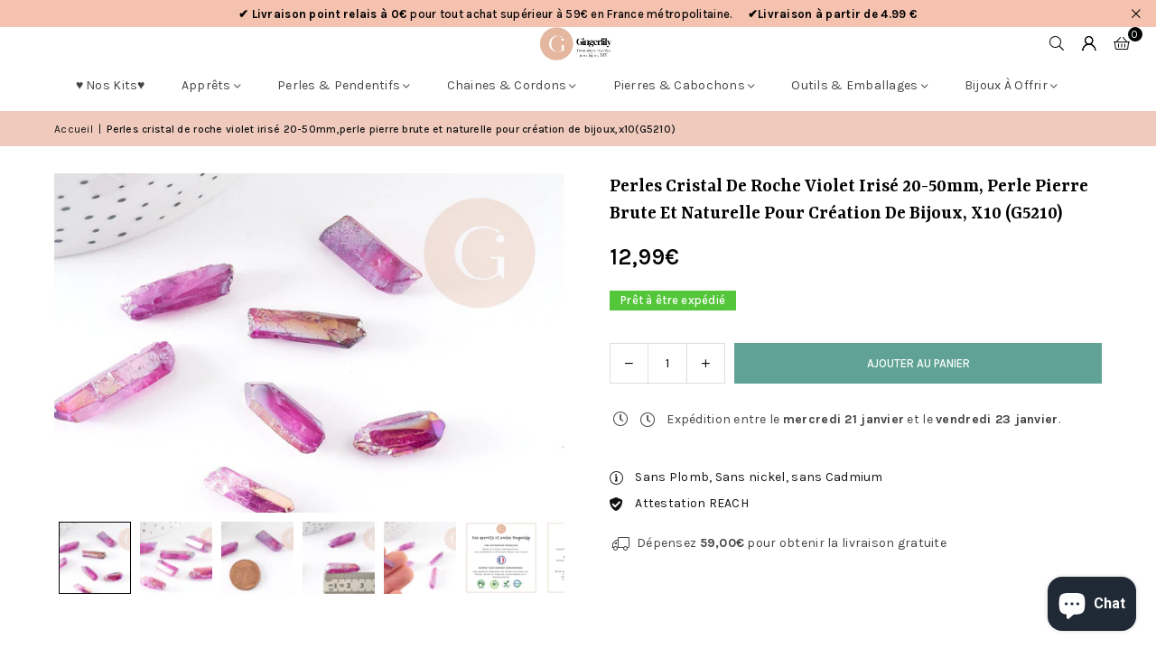

--- FILE ---
content_type: text/html; charset=utf-8
request_url: https://www.gingerlilyperles.fr/products/perles-cristal-de-roche-violet-irise-33076
body_size: 86495
content:
<!doctype html>
<html class="no-js" lang="fr" ><head>
	
  <script>
  window.generateInvoice = (orderId, orderName) =>
  {
  	var generate_pdf_url = "https://apps.architechpro.com/shopify/public/pdfgenerator/generatepdf";
  
  	var request = new XMLHttpRequest();
  	request.open('POST', generate_pdf_url, true);
  	request.setRequestHeader('Content-Type', 'application/x-www-form-urlencoded; charset=UTF-8');
  
  	request.onload = function() {
  
  		if (request.status === 200) {
  
  			if (orderName) {
  				var filename = orderName + '.pdf';
  			}
  			else {
  				var filename = 'invoice.pdf';
  			}

            if(/iPhone|iPad|iPod/i.test(navigator.userAgent))
            {
                var link = document.createElement('a');
                link.href = "https://apps.architechpro.com/shopify/public/pdfgenerator/pdfview?download=true&file="+encodeURI(request.response);
                link.target = "_top";
  
                document.body.appendChild(link);
  
                link.click();
            }
            else
            {
                if ((navigator.userAgent.indexOf('Firefox') > -1)) {
    				var link = document.createElement('a');
    				link.href = "data:application/pdf;base64, " + encodeURI(request.response);
    				link.target = "_blank";
    				link.download = filename;
    
    				document.body.appendChild(link);
    
    				link.click();
    			}
                else
                {
                    window.openDocument("data:application/pdf;base64, " + encodeURI(request.response));
                }
            }
  		}
  		else {
  			alert("Error! Something went wrong.");
  		}
  	};

    if(/iPhone|iPad|iPod/i.test(navigator.userAgent))
    {
      request.send("shop=" + Shopify.shop + "&id=" + orderId + "&email=null&multiple=null&fromadmin=true&ver=1&apple=true");
    }
    else
    {
      request.send("shop=" + Shopify.shop + "&id=" + orderId + "&email=null&multiple=null&fromadmin=true&ver=1");
    }
  }
  
  window.openDocument = (base64URL) => {
    var win = window.open();
    win.document.write('<iframe src="' + base64URL + '" frameborder="0" style="border:0; top:0px; left:0px; bottom:0px; right:0px; width:100%; height:100%;" allowfullscreen></iframe>');
  }  
</script>
<meta charset="utf-8"><meta http-equiv="X-UA-Compatible" content="IE=edge,chrome=1"><meta name="viewport" content="width=device-width, initial-scale=1.0"><meta name="theme-color" content="#000"><meta name="format-detection" content="telephone=no"><link rel="canonical" href="https://www.gingerlilyperles.fr/products/perles-cristal-de-roche-violet-irise-33076"><link rel="preconnect" href="https://cdn.shopify.com" crossorigin><link rel="dns-prefetch" href="https://www.gingerlilyperles.fr" crossorigin><link rel="dns-prefetch" href="https://gingerlilyfrance.myshopify.com" crossorigin><link rel="preconnect" href="https://fonts.shopifycdn.com" crossorigin><link rel="shortcut icon" href="//www.gingerlilyperles.fr/cdn/shop/files/GingerLily_-_FB_175px-medium_32x32.png?v=1751920754" type="image/png"><link rel="apple-touch-icon-precomposed" type="image/png" sizes="152x152" href="//www.gingerlilyperles.fr/cdn/shop/files/GingerLily_-_FB_180_x_180_small_684f0f90-9307-4ab7-9b6a-1b87b31aa467_152x.jpg?v=1676932319"><title>Perles cristal de roche violet irisé 20-50mm, perle pierre brute et na &ndash; Gingerlily Perles</title><meta name="description" content="Adoptez ces perles en cristal de roche violet irisé. De nombreux bijoux fantaisie sont à fabriquer avec ces pierres gemmes. Elles sont idéales pour la création de bijoux fantaisie DIY originaux tels que des colliers fantaisie, des boucles créoles et des porte-clés ! Comment utiliser cette perle en pierre naturelle ?1. "><!-- /snippets/social-meta-tags.liquid --> <meta name="keywords" content="Gingerlily Perles, www.gingerlilyperles.fr" /><meta name="author" content="Gingerlily Perles"><meta property="og:site_name" content="Gingerlily Perles"><meta property="og:url" content="https://www.gingerlilyperles.fr/products/perles-cristal-de-roche-violet-irise-33076"><meta property="og:title" content="Perles cristal de roche violet irisé 20-50mm, perle pierre brute et na"><meta property="og:type" content="product"><meta property="og:description" content="Adoptez ces perles en cristal de roche violet irisé. De nombreux bijoux fantaisie sont à fabriquer avec ces pierres gemmes. Elles sont idéales pour la création de bijoux fantaisie DIY originaux tels que des colliers fantaisie, des boucles créoles et des porte-clés ! Comment utiliser cette perle en pierre naturelle ?1. "><meta property="og:image" content="http://www.gingerlilyperles.fr/cdn/shop/files/Perles-cristal-de-roche-violet-irise-20-50mm-perle-pierre-brute-et-naturelle-pour-creation-de-bijoux-x10-G5210.jpg?v=1750177669"><meta property="og:image:secure_url" content="https://www.gingerlilyperles.fr/cdn/shop/files/Perles-cristal-de-roche-violet-irise-20-50mm-perle-pierre-brute-et-naturelle-pour-creation-de-bijoux-x10-G5210.jpg?v=1750177669"><meta property="og:image:width" content="2000"><meta property="og:image:height" content="1333"><meta property="og:price:amount" content="12,99"><meta property="og:price:currency" content="EUR"><meta name="twitter:card" content="summary_large_image"><meta name="twitter:title" content="Perles cristal de roche violet irisé 20-50mm, perle pierre brute et na"><meta name="twitter:description" content="Adoptez ces perles en cristal de roche violet irisé. De nombreux bijoux fantaisie sont à fabriquer avec ces pierres gemmes. Elles sont idéales pour la création de bijoux fantaisie DIY originaux tels que des colliers fantaisie, des boucles créoles et des porte-clés ! Comment utiliser cette perle en pierre naturelle ?1. ">
<link rel="preload" as="font" href="//www.gingerlilyperles.fr/cdn/fonts/karla/karla_n4.40497e07df527e6a50e58fb17ef1950c72f3e32c.woff2" type="font/woff2" crossorigin><link rel="preload" as="font" href="//www.gingerlilyperles.fr/cdn/fonts/karla/karla_n7.4358a847d4875593d69cfc3f8cc0b44c17b3ed03.woff2" type="font/woff2" crossorigin><link rel="preload" as="font" href="//www.gingerlilyperles.fr/cdn/fonts/yrsa/yrsa_n4.8a035d93f31ab65ef890d6d2dedd1c82db57e676.woff2" type="font/woff2" crossorigin><link rel="preload" as="font" href="//www.gingerlilyperles.fr/cdn/fonts/yrsa/yrsa_n7.df683c3e5e3ea0d24605d2654453908e1a6777ea.woff2" type="font/woff2" crossorigin><link rel="preload" as="font" href="//www.gingerlilyperles.fr/cdn/fonts/lato/lato_n4.c3b93d431f0091c8be23185e15c9d1fee1e971c5.woff2" type="font/woff2" crossorigin><link rel="preload" as="font" href="//www.gingerlilyperles.fr/cdn/fonts/lato/lato_n7.900f219bc7337bc57a7a2151983f0a4a4d9d5dcf.woff2" type="font/woff2" crossorigin><link rel="preload" as="font" href="//www.gingerlilyperles.fr/cdn/shop/t/43/assets/adorn-icons.woff2?v=51276908559411956971767597888" type="font/woff2" crossorigin><style type="text/css">:root{--ft1:Karla,sans-serif;--ft2:Yrsa,serif;--ft3:Lato,sans-serif;--site_gutter:15px;--grid_gutter:30px;--grid_gutter_sm:15px; --input_height:38px;--input_height_sm:32px;--error:#d20000}*,::after,::before{box-sizing:border-box}article,aside,details,figcaption,figure,footer,header,hgroup,main,menu,nav,section,summary{display:block}body,button,input,select,textarea{font-family:-apple-system,BlinkMacSystemFont,"Segoe UI","Roboto","Oxygen","Ubuntu","Cantarell","Helvetica Neue",sans-serif;-webkit-font-smoothing:antialiased;-webkit-text-size-adjust:100%}a{background-color:transparent}a,a:after,a:before{transition:all .3s ease-in-out}b,strong{font-weight:700;}em{font-style:italic}small{font-size:80%}sub,sup{font-size:75%;line-height:0;position:relative;vertical-align:baseline}sup{top:-.5em}sub{bottom:-.25em}img{max-width:100%;border:0}button,input,optgroup,select,textarea{color:inherit;font:inherit;margin:0;outline:0}button[disabled],input[disabled]{cursor:default}[type=button]::-moz-focus-inner,[type=reset]::-moz-focus-inner,[type=submit]::-moz-focus-inner,button::-moz-focus-inner{border-style:none;padding:0}[type=button]:-moz-focusring,[type=reset]:-moz-focusring,[type=submit]:-moz-focusring,button:-moz-focusring{outline:1px dotted ButtonText}input[type=email],input[type=number],input[type=password],input[type=search]{-webkit-appearance:none;-moz-appearance:none}table{width:100%;border-collapse:collapse;border-spacing:0}td,th{padding:0}textarea{overflow:auto;-webkit-appearance:none;-moz-appearance:none}[tabindex='-1']:focus{outline:0}a,img{outline:0!important;border:0}[role=button],a,button,input,label,select,textarea{touch-action:manipulation}.fl,.flex{display:flex}.fl1,.flex-item{flex:1}.clearfix::after{content:'';display:table;clear:both}.clear{clear:both}.icon__fallback-text,.v-hidden{position:absolute!important;overflow:hidden;clip:rect(0 0 0 0);height:1px;width:1px;margin:-1px;padding:0;border:0}.visibility-hidden{visibility:hidden}.js-focus-hidden:focus{outline:0}.no-js:not(html),.no-js .js{display:none}.no-js .no-js:not(html){display:block}.skip-link:focus{clip:auto;width:auto;height:auto;margin:0;color:#111;background-color:#fff;padding:10px;opacity:1;z-index:10000;transition:none}blockquote{background:#f8f8f8;font-weight:600;font-size:15px;font-style:normal;text-align:center;padding:0 30px;margin:0}.rte blockquote{padding:25px;margin-bottom:20px}blockquote p+cite{margin-top:7.5px}blockquote cite{display:block;font-size:13px;font-style:inherit}code,pre{font-family:Consolas,monospace;font-size:1em}pre{overflow:auto}.rte:last-child{margin-bottom:0}.rte .h1,.rte .h2,.rte .h3,.rte .h4,.rte .h5,.rte .h6,.rte h1,.rte h2,.rte h3,.rte h4,.rte h5,.rte h6{margin-top:15px;margin-bottom:7.5px}.rte .h1:first-child,.rte .h2:first-child,.rte .h3:first-child,.rte .h4:first-child,.rte .h5:first-child,.rte .h6:first-child,.rte h1:first-child,.rte h2:first-child,.rte h3:first-child,.rte h4:first-child,.rte h5:first-child,.rte h6:first-child{margin-top:0}.rte li{margin-bottom:4px;list-style:inherit}.rte li:last-child{margin-bottom:0}.rte-setting{margin-bottom:11.11111px}.rte-setting:last-child{margin-bottom:0}p:last-child{margin-bottom:0}li{list-style:none}.fine-print{font-size:1.07692em;font-style:italic;margin:20px 0}.txt--minor{font-size:80%}.txt--emphasis{font-style:italic}.icon{display:inline-block;width:20px;height:20px;vertical-align:middle;fill:currentColor}.no-svg .icon{display:none}svg.icon:not(.icon--full-color) circle,svg.icon:not(.icon--full-color) ellipse,svg.icon:not(.icon--full-color) g,svg.icon:not(.icon--full-color) line,svg.icon:not(.icon--full-color) path,svg.icon:not(.icon--full-color) polygon,svg.icon:not(.icon--full-color) polyline,svg.icon:not(.icon--full-color) rect,symbol.icon:not(.icon--full-color) circle,symbol.icon:not(.icon--full-color) ellipse,symbol.icon:not(.icon--full-color) g,symbol.icon:not(.icon--full-color) line,symbol.icon:not(.icon--full-color) path,symbol.icon:not(.icon--full-color) polygon,symbol.icon:not(.icon--full-color) polyline,symbol.icon:not(.icon--full-color) rect{fill:inherit;stroke:inherit}.no-svg .icon__fallback-text{position:static!important;overflow:inherit;clip:none;height:auto;width:auto;margin:0}ol,ul{margin:0;padding:0}ol{list-style:decimal}.list--inline{padding:0;margin:0}.list--inline li{display:inline-block;margin-bottom:0;vertical-align:middle}.rte img{height:auto}.rte table{table-layout:fixed}.rte ol,.rte ul{margin:20px 0 30px 30px}.rte ol.list--inline,.rte ul.list--inline{margin-left:0}.rte ul{list-style:disc outside}.rte ul ul{list-style:circle outside}.rte ul ul ul{list-style:square outside}.rte a:not(.btn){padding-bottom:1px}.tc .rte ol,.tc .rte ul,.tc.rte ol,.tc.rte ul{margin-left:0;list-style-position:inside}.rte__table-wrapper{max-width:100%;overflow:auto;-webkit-overflow-scrolling:touch}svg:not(:root){overflow:hidden}.video-wrapper{position:relative;overflow:hidden;max-width:100%;padding-bottom:56.25%;height:0;height:auto}.video-wrapper iframe{position:absolute;top:0;left:0;width:100%;height:100%}form{margin:0}legend{border:0;padding:0}button,input[type=submit],label[for]{cursor:pointer}input[type=text]{-webkit-appearance:none;-moz-appearance:none}[type=checkbox]+label,[type=radio]+label{display:inline-block;margin-bottom:0}textarea{min-height:100px}input[type=checkbox],input[type=radio]{margin:0 5px 0 0;vertical-align:middle}select::-ms-expand{display:none}.label--hidden{position:absolute;height:0;width:0;margin-bottom:0;overflow:hidden;clip:rect(1px,1px,1px,1px)}.form-vertical input,.form-vertical select,.form-vertical textarea{display:block;width:100%}.form-vertical [type=checkbox],.form-vertical [type=radio]{display:inline-block;width:auto;margin-right:5px}.form-vertical .btn,.form-vertical [type=submit]{display:inline-block;width:auto}.grid--table{display:table;table-layout:fixed;width:100%}.grid--table>.gitem{float:none;display:table-cell;vertical-align:middle}.is-transitioning{display:block!important;visibility:visible!important}.mr0{margin:0 !important;}.pd0{ padding:0 !important;}.db{display:block}.dbi{display:inline-block}.dn, .hidden,.btn.loading .txt {display:none}.of_hidden {overflow:hidden}.pa {position:absolute}.pr {position:relative}.l0 {left: 0;}.t0 {top: 0;}.fw-300{font-weight:300}.fw-400{font-weight:400}.fw-500{font-weight:500}.fw-600{font-weight:600}b,strong,.fw-700{font-weight:700}em, .em{font-style:italic}.tt-u{text-transform:uppercase}.tt-l{text-transform:lowercase}.tt-c{text-transform:capitalize}.tt-n{text-transform:none}.list-bullet,.list-arrow,.list-square,.order-list{padding:0 0 15px 15px;}.list-bullet li {list-style:disc; padding:4px 0; }.list-bullet ul, .list-circle ul, .list-arrow ul, .order-list li {padding-left:15px;}.list-square li {list-style:square; padding:4px 0; } .list-arrow li {list-style:disclosure-closed; padding:4px 0; }.order-list li {list-style:decimal; padding:4px 0; }.tdn {text-decoration:none!important}.tdu {text-decoration:underline}.imgFt{position:absolute;top:0;left:0;width:100%;height:100%;object-fit:cover; object-position:center; }.imgFl { display:block; width:100%; height:auto; }.imgWrapper { display:block; margin:auto; }.autoHt { height:auto; }.bgImg { background-size:cover; background-repeat:no-repeat; background-position:center; }.grid-sizer{width:25%; position:absolute}.w_auto {width:auto!important}.h_auto{height:auto}.w_100{width:100%!important}.h_100{height:100%!important}.pd10 {padding:10px;}.grid{display:flex;flex-wrap:wrap;list-style:none;margin:0 -7.5px }.gitem{flex:0 0 auto;padding-left:7.5px;padding-right:7.5px;width:100%}.col-1,.rwcols-1 .gitem, .wd100{width:100%}.col-2,.rwcols-2 .gitem,.wd50{width:50%}.col-3,.rwcols-3 .gitem,.wd33{width:33.33333%}.col-4,.rwcols-4 .gitem,.wd25{width:25%}.col-5,.rwcols-5 .gitem,.wd20{width:20%}.col-6,.rwcols-6 .gitem,.wd16{width:16.66667%}.col-7,.rwcols-7 .gitem,.wd14{width:14.28571%}.col-8,.rwcols-8 .gitem,.wd12{width:12.5%}.col-9,.rwcols-9 .gitem,.wd11{width:11.11111%}.col-10,.rwcols-10 .gitem,.wd10{width:10%}.wd30{width:30%}.wd37{width:37.5%}.wd40{width:40%}.wd60{width:60%}.wd62{width:62.5%}.wd66{width:66.66667%}.wd70{width:70%}.wd75{width:75%}.wd80{width:80%}.wd83{width:83.33333%}.wd87{width:87.5%}.wd90{width:90%}.wd100{width:100%}.show{display:block!important}.hide{display:none!important}.grid-products{margin:0 -0.0px}.grid-products .gitem{padding-left:0.0px;padding-right:0.0px}.f-row{flex-direction:row}.f-col{flex-direction:column}.f-wrap{flex-wrap:wrap}.f-nowrap{flex-wrap:nowrap}.f-jcs{justify-content:flex-start}.f-jce{justify-content:flex-end}.f-jcc{justify-content:center}.f-jcsb{justify-content:space-between}.f-jcsa{justify-content:space-around}.f-jcse{justify-content:space-evenly}.f-ais{align-items:flex-start}.f-aie{align-items:flex-end}.f-aic{align-items:center}.f-aib{align-items:baseline}.f-aist{align-items:stretch}.f-acs{align-content:flex-start}.f-ace{align-content:flex-end}.f-acc{align-content:center}.f-acsb{align-content:space-between}.f-acsa{align-content:space-around}.f-acst{align-content:stretch}.f-asa{align-self:auto}.f-ass{align-self:flex-start}.f-ase{align-self:flex-end}.f-asc{align-self:center}.f-asb{align-self:baseline}.f-asst{align-self:stretch}.order0{order:0}.order1{order:1}.order2{order:2}.order3{order:3}.tl{text-align:left!important}.tc{text-align:center!important}.tr{text-align:right!important}.m_auto{margin-left:auto;margin-right:auto}.ml_auto{margin-left:auto}.mr_auto{margin-right:auto}.m0{margin:0!important}.mt0{margin-top:0!important}.ml0{margin-left:0!important}.mr0{margin-right:0!important}.mb0{margin-bottom:0!important}.ml5{margin-left:5px}.mt5{margin-top:5px}.mr5{margin-right:5px}.mb5{margin-bottom:5px}.ml10{margin-left:10px}.mt10{margin-top:10px}.mr10{margin-right:10px}.mb10{margin-bottom:10px}.ml15{margin-left:15px}.mt15{margin-top:15px}.mr15{margin-right:15px}.mb15{margin-bottom:15px}.ml20{margin-left:20px}.mt20{margin-top:20px!important}.mr20{margin-right:20px}.mb20{margin-bottom:20px}.ml25{margin-left:25px}.mt25{margin-top:25px}.mr25{margin-right:25px}.mb25{margin-bottom:25px}.ml30{margin-left:30px}.mt30{margin-top:30px}.mr30{margin-right:30px}.mb30{margin-bottom:30px}.mb35{margin-bottom:35px}.mb40{margin-bottom:40px}.mb45{margin-bottom:45px}.mb50{margin-bottom:50px}@media (min-width:768px){.col-md-1{width:100%}.col-md-2,.rwcols-md-2 .gitem,.wd50-md{width:50%}.col-md-3,.rwcols-md-3 .gitem,.wd33-md{width:33.33333%}.col-md-4,.rwcols-md-4 .gitem,.wd25-md{width:25%}.col-md-5,.rwcols-md-5 .gitem,.wd20-md{width:20%}.col-md-6,.rwcols-md-6 .gitem,.wd16-md{width:16.66667%}.col-md-7,.rwcols-md-7 .gitem,.wd14-md{width:14.28571%}.col-md-8,.rwcols-md-8 .gitem,.wd12-md{width:12.5%}.col-md-9,.rwcols-md-9 .gitem,.wd11-md{width:11.11111%}.col-md-10,.rwcols-md-10 .gitem,.wd10-md{width:10%}.wd30-md{width:30%}.wd37-md{width:37.5%}.wd40-md{width:40%}.wd60-md{width:60%}.wd62-md{width:62.5%}.wd66-md{width:66.66667%}.wd70-md{width:70%}.wd75-md{width:75%}.wd80-md{width:80%}.wd83-md{width:83.33333%}.wd87-md{width:87.5%}.wd90-md{width:90%}.tl-md{text-align:left!important}.tc-md{text-align:center!important}.tr-md{text-align:right!important}.f-row-md{flex-direction:row}.f-col-md{flex-direction:column}.f-wrap-md{flex-wrap:wrap}.f-nowrap-md{flex-wrap:nowrap}.f-jcs-md{justify-content:flex-start}.f-jce-md{justify-content:flex-end}.f-jcc-md{justify-content:center}.f-jcsb-md{justify-content:space-between}.f-jcsa-md{justify-content:space-around}.f-jcse-md{justify-content:space-evenly}.f-ais-md{align-items:flex-start}.f-aie-md{align-items:flex-end}.f-aic-md{align-items:center}.f-aib-md{align-items:baseline}.f-aist-md{align-items:stretch}.f-acs-md{align-content:flex-start}.f-ace-md{align-content:flex-end}.f-acc-md{align-content:center}.f-acsb-md{align-content:space-between}.f-acsa-md{align-content:space-around}.f-acst-md{align-content:stretch}.f-asa-md{align-self:auto}.f-ass-md{align-self:flex-start}.f-ase-md{align-self:flex-end}.f-asc-md{align-self:center}.f-asb-md{align-self:baseline}.f-asst-md{align-self:stretch}.mb0-md{margin-bottom:0}.mb5-md{margin-bottom:5px}.mb10-md{margin-bottom:10px}.mb15-md{margin-bottom:15px}.mb20-md{margin-bottom:20px}.mb25-md{margin-bottom:25px}.mb30-md{margin-bottom:30px}.mb35-md{margin-bottom:35px}.mb40-md{margin-bottom:40px}.mb45-md{margin-bottom:45px}.mb50-md{margin-bottom:50px}}@media (min-width:1025px){.grid{margin:0 -15px }.gitem{padding-left:15px;padding-right:15px }.col-lg-1{width:100%}.col-lg-2,.rwcols-lg-2 .gitem,.wd50-lg{width:50%}.col-lg-3,.rwcols-lg-3 .gitem,.wd33-lg{width:33.33333%}.col-lg-4,.rwcols-lg-4 .gitem,.wd25-lg{width:25%}.col-lg-5,.rwcols-lg-5 .gitem,.wd20-lg{width:20%}.col-lg-6,.rwcols-lg-6 .gitem,.wd16-lg{width:16.66667%}.col-lg-7,.rwcols-lg-7 .gitem,.wd14-lg{width:14.28571%}.col-lg-8,.rwcols-lg-8 .gitem,.wd12-lg{width:12.5%}.col-lg-9,.rwcols-lg-9 .gitem,.wd11-lg{width:11.11111%}.col-lg-10,.rwcols-lg-10 .gitem,.wd10-lg{width:10%}.wd30-lg{width:30%}.wd37-lg{width:37.5%}.wd40-lg{width:40%}.wd60-lg{width:60%}.wd62-lg{width:62.5%}.wd66-lg{width:66.66667%}.wd70-lg{width:70%}.wd75-lg{width:75%}.wd80-lg{width:80%}.wd83-lg{width:83.33333%}.wd87-lg{width:87.5%}.wd90-lg{width:90%}.show-lg{display:block!important}.hide-lg{display:none!important}.f-row-lg{flex-direction:row}.f-col-lg{flex-direction:column}.f-wrap-lg{flex-wrap:wrap}.f-nowrap-lg{flex-wrap:nowrap}.tl-lg {text-align:left!important}.tc-lg {text-align:center!important}.tr-lg {text-align:right!important}.grid-products{margin:0 -15.0px}.grid-products .gitem{padding-left:15.0px;padding-right:15.0px}}@media (min-width:1280px){.col-xl-1{width:100%}.col-xl-2,.rwcols-xl-2 .gitem,.wd50-xl{width:50%}.col-xl-3,.rwcols-xl-3 .gitem,.wd33-xl{width:33.33333%}.col-xl-4,.rwcols-xl-4 .gitem,.wd25-xl{width:25%}.col-xl-5,.rwcols-xl-5 .gitem,.wd20-xl{width:20%}.col-xl-6,.rwcols-xl-6 .gitem,.wd16-xl{width:16.66667%}.col-xl-7,.rwcols-xl-7 .gitem,.wd14-xl{width:14.28571%}.col-xl-8,.rwcols-xl-8 .gitem,.wd12-xl{width:12.5%}.col-xl-9,.rwcols-xl-9 .gitem,.wd11-xl{width:11.11111%}.col-xl-10,.rwcols-xl-10 .gitem,.wd10-xl{width:10%}.wd30-xl{width:30%}.wd37-xl{width:37.5%}.wd40-xl{width:40%}.wd60-xl{width:60%}.wd62-xl{width:62.5%}.wd66-xl{width:66.66667%}.wd70-xl{width:70%}.wd75-xl{width:75%}.wd80-xl{width:80%}.wd83-xl{width:83.33333%}.wd87-xl{width:87.5%}.wd90-xl{width:90%}.show-xl{display:block!important}.hide-xl{display:none!important}.f-wrap-xl{flex-wrap:wrap}.f-col-xl{flex-direction:column}.tl-xl {text-align:left!important}.tc-xl {text-align:center!important}.tr-xl {text-align:right!important}}@media only screen and (min-width:768px) and (max-width:1024px){.show-md{display:block!important}.hide-md{display:none!important}}@media only screen and (max-width:767px){.show-sm{display:block!important}.hide-sm{display:none!important}}@font-face{font-family:Adorn-Icons;src:url("//www.gingerlilyperles.fr/cdn/shop/t/43/assets/adorn-icons.woff2?v=51276908559411956971767597888") format('woff2'),url("//www.gingerlilyperles.fr/cdn/shop/t/43/assets/adorn-icons.woff?v=74340402737950993131767597887") format('woff');font-weight:400;font-style:normal;font-display:swap}.at{font:normal normal normal 15px/1 Adorn-Icons;speak:none;text-transform:none;display:inline-block;vertical-align:middle;text-rendering:auto;-webkit-font-smoothing:antialiased;-moz-osx-font-smoothing:grayscale}@font-face {font-family: Karla;font-weight: 300;font-style: normal;font-display: swap;src: url("//www.gingerlilyperles.fr/cdn/fonts/karla/karla_n3.f7dc1a43fe7705188329bd9a5b672565b62caa55.woff2") format("woff2"), url("//www.gingerlilyperles.fr/cdn/fonts/karla/karla_n3.f54b0d52b91dc25f449929e75e47b6984ea8b078.woff") format("woff");}@font-face {font-family: Karla;font-weight: 400;font-style: normal;font-display: swap;src: url("//www.gingerlilyperles.fr/cdn/fonts/karla/karla_n4.40497e07df527e6a50e58fb17ef1950c72f3e32c.woff2") format("woff2"), url("//www.gingerlilyperles.fr/cdn/fonts/karla/karla_n4.e9f6f9de321061073c6bfe03c28976ba8ce6ee18.woff") format("woff");}@font-face {font-family: Karla;font-weight: 500;font-style: normal;font-display: swap;src: url("//www.gingerlilyperles.fr/cdn/fonts/karla/karla_n5.0f2c50ba88af8c39d2756f2fc9dfccf18f808828.woff2") format("woff2"), url("//www.gingerlilyperles.fr/cdn/fonts/karla/karla_n5.88d3e57f788ee4a41fa11fc99b9881ce077acdc2.woff") format("woff");}@font-face {font-family: Karla;font-weight: 600;font-style: normal;font-display: swap;src: url("//www.gingerlilyperles.fr/cdn/fonts/karla/karla_n6.11d2ca9baa9358585c001bdea96cf4efec1c541a.woff2") format("woff2"), url("//www.gingerlilyperles.fr/cdn/fonts/karla/karla_n6.f61bdbc760ad3ce235abbf92fc104026b8312806.woff") format("woff");}@font-face {font-family: Karla;font-weight: 700;font-style: normal;font-display: swap;src: url("//www.gingerlilyperles.fr/cdn/fonts/karla/karla_n7.4358a847d4875593d69cfc3f8cc0b44c17b3ed03.woff2") format("woff2"), url("//www.gingerlilyperles.fr/cdn/fonts/karla/karla_n7.96e322f6d76ce794f25fa29e55d6997c3fb656b6.woff") format("woff");}@font-face {font-family: Yrsa;font-weight: 300;font-style: normal;font-display: swap;src: url("//www.gingerlilyperles.fr/cdn/fonts/yrsa/yrsa_n3.cacf03d1b64f4989789f9ff08c63f0838dde29ee.woff2") format("woff2"), url("//www.gingerlilyperles.fr/cdn/fonts/yrsa/yrsa_n3.23a08db36d81bc530bbe52ffa99914755046aa62.woff") format("woff");}@font-face {font-family: Yrsa;font-weight: 400;font-style: normal;font-display: swap;src: url("//www.gingerlilyperles.fr/cdn/fonts/yrsa/yrsa_n4.8a035d93f31ab65ef890d6d2dedd1c82db57e676.woff2") format("woff2"), url("//www.gingerlilyperles.fr/cdn/fonts/yrsa/yrsa_n4.d2d30a439f80b666c7c4e464d6c72b5987e5ff0f.woff") format("woff");}@font-face {font-family: Yrsa;font-weight: 500;font-style: normal;font-display: swap;src: url("//www.gingerlilyperles.fr/cdn/fonts/yrsa/yrsa_n5.b1cee355eae0d66d508fe3d476a183d0dfcc731b.woff2") format("woff2"), url("//www.gingerlilyperles.fr/cdn/fonts/yrsa/yrsa_n5.3214bb01649d8789edb49e0e8efd6374cf4958a0.woff") format("woff");}@font-face {font-family: Yrsa;font-weight: 600;font-style: normal;font-display: swap;src: url("//www.gingerlilyperles.fr/cdn/fonts/yrsa/yrsa_n6.6eb3de22106ce4bdbf7daf4a12c72d7822a67fa5.woff2") format("woff2"), url("//www.gingerlilyperles.fr/cdn/fonts/yrsa/yrsa_n6.393880a031c25efd9a59ed7367928b84c5a786cc.woff") format("woff");}@font-face {font-family: Yrsa;font-weight: 700;font-style: normal;font-display: swap;src: url("//www.gingerlilyperles.fr/cdn/fonts/yrsa/yrsa_n7.df683c3e5e3ea0d24605d2654453908e1a6777ea.woff2") format("woff2"), url("//www.gingerlilyperles.fr/cdn/fonts/yrsa/yrsa_n7.b7a7510dfa19f86aa0483d771d87db0c8afc5742.woff") format("woff");}@font-face {font-family: Lato;font-weight: 300;font-style: normal;font-display: swap;src: url("//www.gingerlilyperles.fr/cdn/fonts/lato/lato_n3.a7080ececf6191f1dd5b0cb021691ca9b855c876.woff2") format("woff2"), url("//www.gingerlilyperles.fr/cdn/fonts/lato/lato_n3.61e34b2ff7341f66543eb08e8c47eef9e1cde558.woff") format("woff");}@font-face {font-family: Lato;font-weight: 400;font-style: normal;font-display: swap;src: url("//www.gingerlilyperles.fr/cdn/fonts/lato/lato_n4.c3b93d431f0091c8be23185e15c9d1fee1e971c5.woff2") format("woff2"), url("//www.gingerlilyperles.fr/cdn/fonts/lato/lato_n4.d5c00c781efb195594fd2fd4ad04f7882949e327.woff") format("woff");}@font-face {font-family: Lato;font-weight: 500;font-style: normal;font-display: swap;src: url("//www.gingerlilyperles.fr/cdn/fonts/lato/lato_n5.b2fec044fbe05725e71d90882e5f3b21dae2efbd.woff2") format("woff2"), url("//www.gingerlilyperles.fr/cdn/fonts/lato/lato_n5.f25a9a5c73ff9372e69074488f99e8ac702b5447.woff") format("woff");}@font-face {font-family: Lato;font-weight: 600;font-style: normal;font-display: swap;src: url("//www.gingerlilyperles.fr/cdn/fonts/lato/lato_n6.38d0e3b23b74a60f769c51d1df73fac96c580d59.woff2") format("woff2"), url("//www.gingerlilyperles.fr/cdn/fonts/lato/lato_n6.3365366161bdcc36a3f97cfbb23954d8c4bf4079.woff") format("woff");}@font-face {font-family: Lato;font-weight: 700;font-style: normal;font-display: swap;src: url("//www.gingerlilyperles.fr/cdn/fonts/lato/lato_n7.900f219bc7337bc57a7a2151983f0a4a4d9d5dcf.woff2") format("woff2"), url("//www.gingerlilyperles.fr/cdn/fonts/lato/lato_n7.a55c60751adcc35be7c4f8a0313f9698598612ee.woff") format("woff");}.page-width { margin:0 auto; padding-left:15px; padding-right:15px; max-width:1400px; }.fullwidth, .breadcrumbs.fullwidth { max-width:100%; padding-left:10px; padding-right:10px; }.template-product .fullwidth.npd .product-single__meta{ padding: 0 20px;}@media only screen and (min-width:766px) { .page-width { padding-left:20px; padding-right:20px; }.fullwidth, .breadcrumbs.fullwidth { padding-left:15px; padding-right:15px; }.template-product .fullwidth.npd:not(.style6) .product-single__meta{ padding-right:30px}}@media only screen and (min-width:1280px){.fullwidth, .breadcrumbs.fullwidth { padding-left:55px; padding-right:55px; }.template-product .fullwidth.npd:not(.style6) .product-single__meta{ padding-right:55px;}}.fullwidth.npd { padding-left:0; padding-right:0; }.fs10 { font-size:10px;}.fs12 { font-size:12px;}.fs14 { font-size:14px;}.fs16 { font-size:16px;}.fs18 { font-size:18px;}.fs20 { font-size:20px;}.fs22 { font-size:22px;}.fs24 { font-size:24px;}.fs26 { font-size:26px;}.fs28 { font-size:28px;}.fs30 { font-size:30px;}</style><link rel="stylesheet" href="//www.gingerlilyperles.fr/cdn/shop/t/43/assets/theme.css?v=90351909259945949071767597973" type="text/css" media="all">    <script src="//www.gingerlilyperles.fr/cdn/shop/t/43/assets/lazysizes.js?v=103082535952790022801767597905" async></script>  <script src="//www.gingerlilyperles.fr/cdn/shop/t/43/assets/jquery.min.js?v=115860211936397945481767597902"defer="defer"></script><script>var theme = {strings:{showMore:"Voir plus",showLess:"Afficher moins"},mlcurrency:false,moneyFormat:"{{amount_with_comma_separator}}€",shopCurrency:"EUR",autoCurrencies:true,CurrencyFormat:'money_format',ajax_cart:true,fixedHeader:true,animation:false,animationMobile:true,searchresult:"Voir tous les résultats",wlAvailable:"Disponible dans la liste de souhaits",rtl:false,};document.documentElement.className = document.documentElement.className.replace('no-js', 'js');        var alpha = "Abcdefghijklmnopqrstuvwxyz".split(""), thm = alpha[0]+alpha[21]+alpha[14]+alpha[13]+alpha[4], shpeml = 'contact@gingerlily.fr', dmn = window.location.hostname;        window.lazySizesConfig = window.lazySizesConfig || {};window.lazySizesConfig.loadMode = 1;      window.lazySizesConfig.loadHidden = false;        window.shopUrl = 'https://www.gingerlilyperles.fr';      window.routes = {        cart_add_url: '/cart/add',        cart_change_url: '/cart/change',        cart_update_url: '/cart/update',        cart_url: '/cart',        predictive_search_url: '/search/suggest'      };      window.cartStrings = {        error: `Erreur`,        quantityError: `Vous pouvez seulement ajouter  à votre panier`      };      window.variantStrings = {addToCart: `Ajouter au panier`,preOrder: `Pré-commander`,soldOut: `Épuisé`,unavailable: `Non disponible`,unavailable_with_option: `Translation missing: fr.products.product.value_unavailable`,};</script><script src="//www.gingerlilyperles.fr/cdn/shop/t/43/assets/vendor.js?v=175121317203878727231767597943" defer="defer"></script>  
  <script>window.performance && window.performance.mark && window.performance.mark('shopify.content_for_header.start');</script><meta name="google-site-verification" content="h8iV6pkj_J2pejrRmb9a4NsffBfS361RjkHBQludRNg">
<meta id="shopify-digital-wallet" name="shopify-digital-wallet" content="/28853764180/digital_wallets/dialog">
<meta name="shopify-checkout-api-token" content="424c62dfdfa778b09bb86d8ab4c0b6fd">
<meta id="in-context-paypal-metadata" data-shop-id="28853764180" data-venmo-supported="false" data-environment="production" data-locale="fr_FR" data-paypal-v4="true" data-currency="EUR">
<link rel="alternate" hreflang="x-default" href="https://www.gingerlilyperles.fr/products/perles-cristal-de-roche-violet-irise-33076">
<link rel="alternate" hreflang="fr" href="https://www.gingerlilyperles.fr/products/perles-cristal-de-roche-violet-irise-33076">
<link rel="alternate" hreflang="es" href="https://www.gingerlilyperles.fr/es/products/perles-cristal-de-roche-violet-irise-33076">
<link rel="alternate" hreflang="en" href="https://www.gingerlilyperles.fr/en/products/perles-cristal-de-roche-violet-irise-33076">
<link rel="alternate" hreflang="en-US" href="https://www.gingerlilybeads.com/products/perles-cristal-de-roche-violet-irise-33076">
<link rel="alternate" hreflang="es-US" href="https://www.gingerlilybeads.com/es/products/perles-cristal-de-roche-violet-irise-33076">
<link rel="alternate" hreflang="es-AI" href="https://www.gingerlily.es/products/perles-cristal-de-roche-violet-irise-33076">
<link rel="alternate" hreflang="en-AI" href="https://www.gingerlily.es/en/products/perles-cristal-de-roche-violet-irise-33076">
<link rel="alternate" hreflang="es-AG" href="https://www.gingerlily.es/products/perles-cristal-de-roche-violet-irise-33076">
<link rel="alternate" hreflang="en-AG" href="https://www.gingerlily.es/en/products/perles-cristal-de-roche-violet-irise-33076">
<link rel="alternate" hreflang="es-AW" href="https://www.gingerlily.es/products/perles-cristal-de-roche-violet-irise-33076">
<link rel="alternate" hreflang="en-AW" href="https://www.gingerlily.es/en/products/perles-cristal-de-roche-violet-irise-33076">
<link rel="alternate" hreflang="es-BS" href="https://www.gingerlily.es/products/perles-cristal-de-roche-violet-irise-33076">
<link rel="alternate" hreflang="en-BS" href="https://www.gingerlily.es/en/products/perles-cristal-de-roche-violet-irise-33076">
<link rel="alternate" hreflang="es-BB" href="https://www.gingerlily.es/products/perles-cristal-de-roche-violet-irise-33076">
<link rel="alternate" hreflang="en-BB" href="https://www.gingerlily.es/en/products/perles-cristal-de-roche-violet-irise-33076">
<link rel="alternate" hreflang="es-BZ" href="https://www.gingerlily.es/products/perles-cristal-de-roche-violet-irise-33076">
<link rel="alternate" hreflang="en-BZ" href="https://www.gingerlily.es/en/products/perles-cristal-de-roche-violet-irise-33076">
<link rel="alternate" hreflang="es-BM" href="https://www.gingerlily.es/products/perles-cristal-de-roche-violet-irise-33076">
<link rel="alternate" hreflang="en-BM" href="https://www.gingerlily.es/en/products/perles-cristal-de-roche-violet-irise-33076">
<link rel="alternate" hreflang="es-CR" href="https://www.gingerlily.es/products/perles-cristal-de-roche-violet-irise-33076">
<link rel="alternate" hreflang="en-CR" href="https://www.gingerlily.es/en/products/perles-cristal-de-roche-violet-irise-33076">
<link rel="alternate" hreflang="es-CW" href="https://www.gingerlily.es/products/perles-cristal-de-roche-violet-irise-33076">
<link rel="alternate" hreflang="en-CW" href="https://www.gingerlily.es/en/products/perles-cristal-de-roche-violet-irise-33076">
<link rel="alternate" hreflang="es-DM" href="https://www.gingerlily.es/products/perles-cristal-de-roche-violet-irise-33076">
<link rel="alternate" hreflang="en-DM" href="https://www.gingerlily.es/en/products/perles-cristal-de-roche-violet-irise-33076">
<link rel="alternate" hreflang="es-SV" href="https://www.gingerlily.es/products/perles-cristal-de-roche-violet-irise-33076">
<link rel="alternate" hreflang="en-SV" href="https://www.gingerlily.es/en/products/perles-cristal-de-roche-violet-irise-33076">
<link rel="alternate" hreflang="es-GD" href="https://www.gingerlily.es/products/perles-cristal-de-roche-violet-irise-33076">
<link rel="alternate" hreflang="en-GD" href="https://www.gingerlily.es/en/products/perles-cristal-de-roche-violet-irise-33076">
<link rel="alternate" hreflang="es-GT" href="https://www.gingerlily.es/products/perles-cristal-de-roche-violet-irise-33076">
<link rel="alternate" hreflang="en-GT" href="https://www.gingerlily.es/en/products/perles-cristal-de-roche-violet-irise-33076">
<link rel="alternate" hreflang="es-HT" href="https://www.gingerlily.es/products/perles-cristal-de-roche-violet-irise-33076">
<link rel="alternate" hreflang="en-HT" href="https://www.gingerlily.es/en/products/perles-cristal-de-roche-violet-irise-33076">
<link rel="alternate" hreflang="es-HN" href="https://www.gingerlily.es/products/perles-cristal-de-roche-violet-irise-33076">
<link rel="alternate" hreflang="en-HN" href="https://www.gingerlily.es/en/products/perles-cristal-de-roche-violet-irise-33076">
<link rel="alternate" hreflang="es-KY" href="https://www.gingerlily.es/products/perles-cristal-de-roche-violet-irise-33076">
<link rel="alternate" hreflang="en-KY" href="https://www.gingerlily.es/en/products/perles-cristal-de-roche-violet-irise-33076">
<link rel="alternate" hreflang="es-UM" href="https://www.gingerlily.es/products/perles-cristal-de-roche-violet-irise-33076">
<link rel="alternate" hreflang="en-UM" href="https://www.gingerlily.es/en/products/perles-cristal-de-roche-violet-irise-33076">
<link rel="alternate" hreflang="es-TC" href="https://www.gingerlily.es/products/perles-cristal-de-roche-violet-irise-33076">
<link rel="alternate" hreflang="en-TC" href="https://www.gingerlily.es/en/products/perles-cristal-de-roche-violet-irise-33076">
<link rel="alternate" hreflang="es-VG" href="https://www.gingerlily.es/products/perles-cristal-de-roche-violet-irise-33076">
<link rel="alternate" hreflang="en-VG" href="https://www.gingerlily.es/en/products/perles-cristal-de-roche-violet-irise-33076">
<link rel="alternate" hreflang="es-JM" href="https://www.gingerlily.es/products/perles-cristal-de-roche-violet-irise-33076">
<link rel="alternate" hreflang="en-JM" href="https://www.gingerlily.es/en/products/perles-cristal-de-roche-violet-irise-33076">
<link rel="alternate" hreflang="es-MQ" href="https://www.gingerlily.es/products/perles-cristal-de-roche-violet-irise-33076">
<link rel="alternate" hreflang="en-MQ" href="https://www.gingerlily.es/en/products/perles-cristal-de-roche-violet-irise-33076">
<link rel="alternate" hreflang="es-MS" href="https://www.gingerlily.es/products/perles-cristal-de-roche-violet-irise-33076">
<link rel="alternate" hreflang="en-MS" href="https://www.gingerlily.es/en/products/perles-cristal-de-roche-violet-irise-33076">
<link rel="alternate" hreflang="es-NI" href="https://www.gingerlily.es/products/perles-cristal-de-roche-violet-irise-33076">
<link rel="alternate" hreflang="en-NI" href="https://www.gingerlily.es/en/products/perles-cristal-de-roche-violet-irise-33076">
<link rel="alternate" hreflang="es-PA" href="https://www.gingerlily.es/products/perles-cristal-de-roche-violet-irise-33076">
<link rel="alternate" hreflang="en-PA" href="https://www.gingerlily.es/en/products/perles-cristal-de-roche-violet-irise-33076">
<link rel="alternate" hreflang="es-DO" href="https://www.gingerlily.es/products/perles-cristal-de-roche-violet-irise-33076">
<link rel="alternate" hreflang="en-DO" href="https://www.gingerlily.es/en/products/perles-cristal-de-roche-violet-irise-33076">
<link rel="alternate" hreflang="es-KN" href="https://www.gingerlily.es/products/perles-cristal-de-roche-violet-irise-33076">
<link rel="alternate" hreflang="en-KN" href="https://www.gingerlily.es/en/products/perles-cristal-de-roche-violet-irise-33076">
<link rel="alternate" hreflang="es-SX" href="https://www.gingerlily.es/products/perles-cristal-de-roche-violet-irise-33076">
<link rel="alternate" hreflang="en-SX" href="https://www.gingerlily.es/en/products/perles-cristal-de-roche-violet-irise-33076">
<link rel="alternate" hreflang="es-VC" href="https://www.gingerlily.es/products/perles-cristal-de-roche-violet-irise-33076">
<link rel="alternate" hreflang="en-VC" href="https://www.gingerlily.es/en/products/perles-cristal-de-roche-violet-irise-33076">
<link rel="alternate" hreflang="es-LC" href="https://www.gingerlily.es/products/perles-cristal-de-roche-violet-irise-33076">
<link rel="alternate" hreflang="en-LC" href="https://www.gingerlily.es/en/products/perles-cristal-de-roche-violet-irise-33076">
<link rel="alternate" hreflang="es-TT" href="https://www.gingerlily.es/products/perles-cristal-de-roche-violet-irise-33076">
<link rel="alternate" hreflang="en-TT" href="https://www.gingerlily.es/en/products/perles-cristal-de-roche-violet-irise-33076">
<link rel="alternate" hreflang="es-ES" href="https://www.gingerlily.es/products/perles-cristal-de-roche-violet-irise-33076">
<link rel="alternate" hreflang="en-ES" href="https://www.gingerlily.es/en/products/perles-cristal-de-roche-violet-irise-33076">
<link rel="alternate" hreflang="es-AR" href="https://www.gingerlily.es/products/perles-cristal-de-roche-violet-irise-33076">
<link rel="alternate" hreflang="en-AR" href="https://www.gingerlily.es/en/products/perles-cristal-de-roche-violet-irise-33076">
<link rel="alternate" hreflang="es-BO" href="https://www.gingerlily.es/products/perles-cristal-de-roche-violet-irise-33076">
<link rel="alternate" hreflang="en-BO" href="https://www.gingerlily.es/en/products/perles-cristal-de-roche-violet-irise-33076">
<link rel="alternate" hreflang="es-BR" href="https://www.gingerlily.es/products/perles-cristal-de-roche-violet-irise-33076">
<link rel="alternate" hreflang="en-BR" href="https://www.gingerlily.es/en/products/perles-cristal-de-roche-violet-irise-33076">
<link rel="alternate" hreflang="es-CL" href="https://www.gingerlily.es/products/perles-cristal-de-roche-violet-irise-33076">
<link rel="alternate" hreflang="en-CL" href="https://www.gingerlily.es/en/products/perles-cristal-de-roche-violet-irise-33076">
<link rel="alternate" hreflang="es-CO" href="https://www.gingerlily.es/products/perles-cristal-de-roche-violet-irise-33076">
<link rel="alternate" hreflang="en-CO" href="https://www.gingerlily.es/en/products/perles-cristal-de-roche-violet-irise-33076">
<link rel="alternate" hreflang="es-EC" href="https://www.gingerlily.es/products/perles-cristal-de-roche-violet-irise-33076">
<link rel="alternate" hreflang="en-EC" href="https://www.gingerlily.es/en/products/perles-cristal-de-roche-violet-irise-33076">
<link rel="alternate" hreflang="es-GY" href="https://www.gingerlily.es/products/perles-cristal-de-roche-violet-irise-33076">
<link rel="alternate" hreflang="en-GY" href="https://www.gingerlily.es/en/products/perles-cristal-de-roche-violet-irise-33076">
<link rel="alternate" hreflang="es-GF" href="https://www.gingerlily.es/products/perles-cristal-de-roche-violet-irise-33076">
<link rel="alternate" hreflang="en-GF" href="https://www.gingerlily.es/en/products/perles-cristal-de-roche-violet-irise-33076">
<link rel="alternate" hreflang="es-FK" href="https://www.gingerlily.es/products/perles-cristal-de-roche-violet-irise-33076">
<link rel="alternate" hreflang="en-FK" href="https://www.gingerlily.es/en/products/perles-cristal-de-roche-violet-irise-33076">
<link rel="alternate" hreflang="es-PY" href="https://www.gingerlily.es/products/perles-cristal-de-roche-violet-irise-33076">
<link rel="alternate" hreflang="en-PY" href="https://www.gingerlily.es/en/products/perles-cristal-de-roche-violet-irise-33076">
<link rel="alternate" hreflang="es-BQ" href="https://www.gingerlily.es/products/perles-cristal-de-roche-violet-irise-33076">
<link rel="alternate" hreflang="en-BQ" href="https://www.gingerlily.es/en/products/perles-cristal-de-roche-violet-irise-33076">
<link rel="alternate" hreflang="es-PE" href="https://www.gingerlily.es/products/perles-cristal-de-roche-violet-irise-33076">
<link rel="alternate" hreflang="en-PE" href="https://www.gingerlily.es/en/products/perles-cristal-de-roche-violet-irise-33076">
<link rel="alternate" hreflang="es-SR" href="https://www.gingerlily.es/products/perles-cristal-de-roche-violet-irise-33076">
<link rel="alternate" hreflang="en-SR" href="https://www.gingerlily.es/en/products/perles-cristal-de-roche-violet-irise-33076">
<link rel="alternate" hreflang="es-UY" href="https://www.gingerlily.es/products/perles-cristal-de-roche-violet-irise-33076">
<link rel="alternate" hreflang="en-UY" href="https://www.gingerlily.es/en/products/perles-cristal-de-roche-violet-irise-33076">
<link rel="alternate" hreflang="es-VE" href="https://www.gingerlily.es/products/perles-cristal-de-roche-violet-irise-33076">
<link rel="alternate" hreflang="en-VE" href="https://www.gingerlily.es/en/products/perles-cristal-de-roche-violet-irise-33076">
<link rel="alternate" type="application/json+oembed" href="https://www.gingerlilyperles.fr/products/perles-cristal-de-roche-violet-irise-33076.oembed">
<script async="async" src="/checkouts/internal/preloads.js?locale=fr-FR"></script>
<link rel="preconnect" href="https://shop.app" crossorigin="anonymous">
<script async="async" src="https://shop.app/checkouts/internal/preloads.js?locale=fr-FR&shop_id=28853764180" crossorigin="anonymous"></script>
<script id="apple-pay-shop-capabilities" type="application/json">{"shopId":28853764180,"countryCode":"FR","currencyCode":"EUR","merchantCapabilities":["supports3DS"],"merchantId":"gid:\/\/shopify\/Shop\/28853764180","merchantName":"Gingerlily Perles","requiredBillingContactFields":["postalAddress","email","phone"],"requiredShippingContactFields":["postalAddress","email","phone"],"shippingType":"shipping","supportedNetworks":["visa","masterCard","amex","maestro"],"total":{"type":"pending","label":"Gingerlily Perles","amount":"1.00"},"shopifyPaymentsEnabled":true,"supportsSubscriptions":true}</script>
<script id="shopify-features" type="application/json">{"accessToken":"424c62dfdfa778b09bb86d8ab4c0b6fd","betas":["rich-media-storefront-analytics"],"domain":"www.gingerlilyperles.fr","predictiveSearch":true,"shopId":28853764180,"locale":"fr"}</script>
<script>var Shopify = Shopify || {};
Shopify.shop = "gingerlilyfrance.myshopify.com";
Shopify.locale = "fr";
Shopify.currency = {"active":"EUR","rate":"1.0"};
Shopify.country = "FR";
Shopify.theme = {"name":"Copie de avone-install-v5-5-0new-JANV2026","id":186828456262,"schema_name":"Avone","schema_version":"5.5.0","theme_store_id":null,"role":"main"};
Shopify.theme.handle = "null";
Shopify.theme.style = {"id":null,"handle":null};
Shopify.cdnHost = "www.gingerlilyperles.fr/cdn";
Shopify.routes = Shopify.routes || {};
Shopify.routes.root = "/";</script>
<script type="module">!function(o){(o.Shopify=o.Shopify||{}).modules=!0}(window);</script>
<script>!function(o){function n(){var o=[];function n(){o.push(Array.prototype.slice.apply(arguments))}return n.q=o,n}var t=o.Shopify=o.Shopify||{};t.loadFeatures=n(),t.autoloadFeatures=n()}(window);</script>
<script>
  window.ShopifyPay = window.ShopifyPay || {};
  window.ShopifyPay.apiHost = "shop.app\/pay";
  window.ShopifyPay.redirectState = null;
</script>
<script id="shop-js-analytics" type="application/json">{"pageType":"product"}</script>
<script defer="defer" async type="module" src="//www.gingerlilyperles.fr/cdn/shopifycloud/shop-js/modules/v2/client.init-shop-cart-sync_DyYWCJny.fr.esm.js"></script>
<script defer="defer" async type="module" src="//www.gingerlilyperles.fr/cdn/shopifycloud/shop-js/modules/v2/chunk.common_BDBm0ZZC.esm.js"></script>
<script type="module">
  await import("//www.gingerlilyperles.fr/cdn/shopifycloud/shop-js/modules/v2/client.init-shop-cart-sync_DyYWCJny.fr.esm.js");
await import("//www.gingerlilyperles.fr/cdn/shopifycloud/shop-js/modules/v2/chunk.common_BDBm0ZZC.esm.js");

  window.Shopify.SignInWithShop?.initShopCartSync?.({"fedCMEnabled":true,"windoidEnabled":true});

</script>
<script>
  window.Shopify = window.Shopify || {};
  if (!window.Shopify.featureAssets) window.Shopify.featureAssets = {};
  window.Shopify.featureAssets['shop-js'] = {"shop-cart-sync":["modules/v2/client.shop-cart-sync_B_Bw5PRo.fr.esm.js","modules/v2/chunk.common_BDBm0ZZC.esm.js"],"init-fed-cm":["modules/v2/client.init-fed-cm_-pdRnAOg.fr.esm.js","modules/v2/chunk.common_BDBm0ZZC.esm.js"],"init-windoid":["modules/v2/client.init-windoid_DnYlFG1h.fr.esm.js","modules/v2/chunk.common_BDBm0ZZC.esm.js"],"shop-cash-offers":["modules/v2/client.shop-cash-offers_C5kHJTSN.fr.esm.js","modules/v2/chunk.common_BDBm0ZZC.esm.js","modules/v2/chunk.modal_CtqKD1z8.esm.js"],"shop-button":["modules/v2/client.shop-button_mcpRJFuh.fr.esm.js","modules/v2/chunk.common_BDBm0ZZC.esm.js"],"init-shop-email-lookup-coordinator":["modules/v2/client.init-shop-email-lookup-coordinator_BCzilhpw.fr.esm.js","modules/v2/chunk.common_BDBm0ZZC.esm.js"],"shop-toast-manager":["modules/v2/client.shop-toast-manager_C_QXj6h0.fr.esm.js","modules/v2/chunk.common_BDBm0ZZC.esm.js"],"shop-login-button":["modules/v2/client.shop-login-button_BEQFZ84Y.fr.esm.js","modules/v2/chunk.common_BDBm0ZZC.esm.js","modules/v2/chunk.modal_CtqKD1z8.esm.js"],"avatar":["modules/v2/client.avatar_BTnouDA3.fr.esm.js"],"init-shop-cart-sync":["modules/v2/client.init-shop-cart-sync_DyYWCJny.fr.esm.js","modules/v2/chunk.common_BDBm0ZZC.esm.js"],"pay-button":["modules/v2/client.pay-button_DsS5m06H.fr.esm.js","modules/v2/chunk.common_BDBm0ZZC.esm.js"],"init-shop-for-new-customer-accounts":["modules/v2/client.init-shop-for-new-customer-accounts_BFJXT-UG.fr.esm.js","modules/v2/client.shop-login-button_BEQFZ84Y.fr.esm.js","modules/v2/chunk.common_BDBm0ZZC.esm.js","modules/v2/chunk.modal_CtqKD1z8.esm.js"],"init-customer-accounts-sign-up":["modules/v2/client.init-customer-accounts-sign-up_QowAcxX2.fr.esm.js","modules/v2/client.shop-login-button_BEQFZ84Y.fr.esm.js","modules/v2/chunk.common_BDBm0ZZC.esm.js","modules/v2/chunk.modal_CtqKD1z8.esm.js"],"shop-follow-button":["modules/v2/client.shop-follow-button_9fzI0NJX.fr.esm.js","modules/v2/chunk.common_BDBm0ZZC.esm.js","modules/v2/chunk.modal_CtqKD1z8.esm.js"],"checkout-modal":["modules/v2/client.checkout-modal_DHwrZ6kr.fr.esm.js","modules/v2/chunk.common_BDBm0ZZC.esm.js","modules/v2/chunk.modal_CtqKD1z8.esm.js"],"init-customer-accounts":["modules/v2/client.init-customer-accounts_BBfGV8Xt.fr.esm.js","modules/v2/client.shop-login-button_BEQFZ84Y.fr.esm.js","modules/v2/chunk.common_BDBm0ZZC.esm.js","modules/v2/chunk.modal_CtqKD1z8.esm.js"],"lead-capture":["modules/v2/client.lead-capture_BFlE4x9y.fr.esm.js","modules/v2/chunk.common_BDBm0ZZC.esm.js","modules/v2/chunk.modal_CtqKD1z8.esm.js"],"shop-login":["modules/v2/client.shop-login_C8y8Opox.fr.esm.js","modules/v2/chunk.common_BDBm0ZZC.esm.js","modules/v2/chunk.modal_CtqKD1z8.esm.js"],"payment-terms":["modules/v2/client.payment-terms_DoIedF_y.fr.esm.js","modules/v2/chunk.common_BDBm0ZZC.esm.js","modules/v2/chunk.modal_CtqKD1z8.esm.js"]};
</script>
<script>(function() {
  var isLoaded = false;
  function asyncLoad() {
    if (isLoaded) return;
    isLoaded = true;
    var urls = ["https:\/\/d1owz8ug8bf83z.cloudfront.net\/laundry-symbols\/\/js\/pdfgenerator.js?shop=gingerlilyfrance.myshopify.com"];
    for (var i = 0; i < urls.length; i++) {
      var s = document.createElement('script');
      s.type = 'text/javascript';
      s.async = true;
      s.src = urls[i];
      var x = document.getElementsByTagName('script')[0];
      x.parentNode.insertBefore(s, x);
    }
  };
  if(window.attachEvent) {
    window.attachEvent('onload', asyncLoad);
  } else {
    window.addEventListener('load', asyncLoad, false);
  }
})();</script>
<script id="__st">var __st={"a":28853764180,"offset":3600,"reqid":"26fdc5ad-930e-4856-b1e4-44b795198594-1768869914","pageurl":"www.gingerlilyperles.fr\/products\/perles-cristal-de-roche-violet-irise-33076","u":"f87220c2d6c6","p":"product","rtyp":"product","rid":6602841784459};</script>
<script>window.ShopifyPaypalV4VisibilityTracking = true;</script>
<script id="captcha-bootstrap">!function(){'use strict';const t='contact',e='account',n='new_comment',o=[[t,t],['blogs',n],['comments',n],[t,'customer']],c=[[e,'customer_login'],[e,'guest_login'],[e,'recover_customer_password'],[e,'create_customer']],r=t=>t.map((([t,e])=>`form[action*='/${t}']:not([data-nocaptcha='true']) input[name='form_type'][value='${e}']`)).join(','),a=t=>()=>t?[...document.querySelectorAll(t)].map((t=>t.form)):[];function s(){const t=[...o],e=r(t);return a(e)}const i='password',u='form_key',d=['recaptcha-v3-token','g-recaptcha-response','h-captcha-response',i],f=()=>{try{return window.sessionStorage}catch{return}},m='__shopify_v',_=t=>t.elements[u];function p(t,e,n=!1){try{const o=window.sessionStorage,c=JSON.parse(o.getItem(e)),{data:r}=function(t){const{data:e,action:n}=t;return t[m]||n?{data:e,action:n}:{data:t,action:n}}(c);for(const[e,n]of Object.entries(r))t.elements[e]&&(t.elements[e].value=n);n&&o.removeItem(e)}catch(o){console.error('form repopulation failed',{error:o})}}const l='form_type',E='cptcha';function T(t){t.dataset[E]=!0}const w=window,h=w.document,L='Shopify',v='ce_forms',y='captcha';let A=!1;((t,e)=>{const n=(g='f06e6c50-85a8-45c8-87d0-21a2b65856fe',I='https://cdn.shopify.com/shopifycloud/storefront-forms-hcaptcha/ce_storefront_forms_captcha_hcaptcha.v1.5.2.iife.js',D={infoText:'Protégé par hCaptcha',privacyText:'Confidentialité',termsText:'Conditions'},(t,e,n)=>{const o=w[L][v],c=o.bindForm;if(c)return c(t,g,e,D).then(n);var r;o.q.push([[t,g,e,D],n]),r=I,A||(h.body.append(Object.assign(h.createElement('script'),{id:'captcha-provider',async:!0,src:r})),A=!0)});var g,I,D;w[L]=w[L]||{},w[L][v]=w[L][v]||{},w[L][v].q=[],w[L][y]=w[L][y]||{},w[L][y].protect=function(t,e){n(t,void 0,e),T(t)},Object.freeze(w[L][y]),function(t,e,n,w,h,L){const[v,y,A,g]=function(t,e,n){const i=e?o:[],u=t?c:[],d=[...i,...u],f=r(d),m=r(i),_=r(d.filter((([t,e])=>n.includes(e))));return[a(f),a(m),a(_),s()]}(w,h,L),I=t=>{const e=t.target;return e instanceof HTMLFormElement?e:e&&e.form},D=t=>v().includes(t);t.addEventListener('submit',(t=>{const e=I(t);if(!e)return;const n=D(e)&&!e.dataset.hcaptchaBound&&!e.dataset.recaptchaBound,o=_(e),c=g().includes(e)&&(!o||!o.value);(n||c)&&t.preventDefault(),c&&!n&&(function(t){try{if(!f())return;!function(t){const e=f();if(!e)return;const n=_(t);if(!n)return;const o=n.value;o&&e.removeItem(o)}(t);const e=Array.from(Array(32),(()=>Math.random().toString(36)[2])).join('');!function(t,e){_(t)||t.append(Object.assign(document.createElement('input'),{type:'hidden',name:u})),t.elements[u].value=e}(t,e),function(t,e){const n=f();if(!n)return;const o=[...t.querySelectorAll(`input[type='${i}']`)].map((({name:t})=>t)),c=[...d,...o],r={};for(const[a,s]of new FormData(t).entries())c.includes(a)||(r[a]=s);n.setItem(e,JSON.stringify({[m]:1,action:t.action,data:r}))}(t,e)}catch(e){console.error('failed to persist form',e)}}(e),e.submit())}));const S=(t,e)=>{t&&!t.dataset[E]&&(n(t,e.some((e=>e===t))),T(t))};for(const o of['focusin','change'])t.addEventListener(o,(t=>{const e=I(t);D(e)&&S(e,y())}));const B=e.get('form_key'),M=e.get(l),P=B&&M;t.addEventListener('DOMContentLoaded',(()=>{const t=y();if(P)for(const e of t)e.elements[l].value===M&&p(e,B);[...new Set([...A(),...v().filter((t=>'true'===t.dataset.shopifyCaptcha))])].forEach((e=>S(e,t)))}))}(h,new URLSearchParams(w.location.search),n,t,e,['guest_login'])})(!0,!0)}();</script>
<script integrity="sha256-4kQ18oKyAcykRKYeNunJcIwy7WH5gtpwJnB7kiuLZ1E=" data-source-attribution="shopify.loadfeatures" defer="defer" src="//www.gingerlilyperles.fr/cdn/shopifycloud/storefront/assets/storefront/load_feature-a0a9edcb.js" crossorigin="anonymous"></script>
<script crossorigin="anonymous" defer="defer" src="//www.gingerlilyperles.fr/cdn/shopifycloud/storefront/assets/shopify_pay/storefront-65b4c6d7.js?v=20250812"></script>
<script data-source-attribution="shopify.dynamic_checkout.dynamic.init">var Shopify=Shopify||{};Shopify.PaymentButton=Shopify.PaymentButton||{isStorefrontPortableWallets:!0,init:function(){window.Shopify.PaymentButton.init=function(){};var t=document.createElement("script");t.src="https://www.gingerlilyperles.fr/cdn/shopifycloud/portable-wallets/latest/portable-wallets.fr.js",t.type="module",document.head.appendChild(t)}};
</script>
<script data-source-attribution="shopify.dynamic_checkout.buyer_consent">
  function portableWalletsHideBuyerConsent(e){var t=document.getElementById("shopify-buyer-consent"),n=document.getElementById("shopify-subscription-policy-button");t&&n&&(t.classList.add("hidden"),t.setAttribute("aria-hidden","true"),n.removeEventListener("click",e))}function portableWalletsShowBuyerConsent(e){var t=document.getElementById("shopify-buyer-consent"),n=document.getElementById("shopify-subscription-policy-button");t&&n&&(t.classList.remove("hidden"),t.removeAttribute("aria-hidden"),n.addEventListener("click",e))}window.Shopify?.PaymentButton&&(window.Shopify.PaymentButton.hideBuyerConsent=portableWalletsHideBuyerConsent,window.Shopify.PaymentButton.showBuyerConsent=portableWalletsShowBuyerConsent);
</script>
<script data-source-attribution="shopify.dynamic_checkout.cart.bootstrap">document.addEventListener("DOMContentLoaded",(function(){function t(){return document.querySelector("shopify-accelerated-checkout-cart, shopify-accelerated-checkout")}if(t())Shopify.PaymentButton.init();else{new MutationObserver((function(e,n){t()&&(Shopify.PaymentButton.init(),n.disconnect())})).observe(document.body,{childList:!0,subtree:!0})}}));
</script>
<link id="shopify-accelerated-checkout-styles" rel="stylesheet" media="screen" href="https://www.gingerlilyperles.fr/cdn/shopifycloud/portable-wallets/latest/accelerated-checkout-backwards-compat.css" crossorigin="anonymous">
<style id="shopify-accelerated-checkout-cart">
        #shopify-buyer-consent {
  margin-top: 1em;
  display: inline-block;
  width: 100%;
}

#shopify-buyer-consent.hidden {
  display: none;
}

#shopify-subscription-policy-button {
  background: none;
  border: none;
  padding: 0;
  text-decoration: underline;
  font-size: inherit;
  cursor: pointer;
}

#shopify-subscription-policy-button::before {
  box-shadow: none;
}

      </style>

<script>window.performance && window.performance.mark && window.performance.mark('shopify.content_for_header.end');</script>
<!-- BEGIN app block: shopify://apps/pandectes-gdpr/blocks/banner/58c0baa2-6cc1-480c-9ea6-38d6d559556a -->
  
    
      <!-- TCF is active, scripts are loaded above -->
      
      <script>
        
          window.PandectesSettings = {"store":{"id":28853764180,"plan":"basic","theme":"avone-install-v5-5-0new-may2025","primaryLocale":"fr","adminMode":false,"headless":false,"storefrontRootDomain":"","checkoutRootDomain":"","storefrontAccessToken":""},"tsPublished":1749540153,"declaration":{"showPurpose":false,"showProvider":false,"showDateGenerated":false},"language":{"unpublished":[],"languageMode":"Single","fallbackLanguage":"fr","languageDetection":"browser","languagesSupported":[]},"texts":{"managed":{"headerText":{"fr":"Nous respectons votre vie privée"},"consentText":{"fr":"Ce site utilise des cookies pour vous garantir la meilleure expérience."},"linkText":{"fr":"Apprendre encore plus"},"imprintText":{"fr":"Imprimer"},"googleLinkText":{"fr":"Conditions de confidentialité de Google"},"allowButtonText":{"fr":"J'accepte"},"denyButtonText":{"fr":"Déclin"},"dismissButtonText":{"fr":"D'accord"},"leaveSiteButtonText":{"fr":"Quitter ce site"},"preferencesButtonText":{"fr":"Préférences"},"cookiePolicyText":{"fr":"Politique de cookies"},"preferencesPopupTitleText":{"fr":"Gérer les préférences de consentement"},"preferencesPopupIntroText":{"fr":"Nous utilisons des cookies pour optimiser les fonctionnalités du site Web, analyser les performances et vous offrir une expérience personnalisée. Certains cookies sont indispensables au bon fonctionnement et au bon fonctionnement du site. Ces cookies ne peuvent pas être désactivés. Dans cette fenêtre, vous pouvez gérer votre préférence de cookies."},"preferencesPopupSaveButtonText":{"fr":"Enregistrer les préférences"},"preferencesPopupCloseButtonText":{"fr":"proche"},"preferencesPopupAcceptAllButtonText":{"fr":"Accepter tout"},"preferencesPopupRejectAllButtonText":{"fr":"Tout rejeter"},"cookiesDetailsText":{"fr":"Détails des cookies"},"preferencesPopupAlwaysAllowedText":{"fr":"Toujours activé"},"accessSectionParagraphText":{"fr":"Vous avez le droit de pouvoir accéder à vos données à tout moment."},"accessSectionTitleText":{"fr":"Portabilité des données"},"accessSectionAccountInfoActionText":{"fr":"Données personnelles"},"accessSectionDownloadReportActionText":{"fr":"Tout télécharger"},"accessSectionGDPRRequestsActionText":{"fr":"Demandes des personnes concernées"},"accessSectionOrdersRecordsActionText":{"fr":"Ordres"},"rectificationSectionParagraphText":{"fr":"Vous avez le droit de demander la mise à jour de vos données chaque fois que vous le jugez approprié."},"rectificationSectionTitleText":{"fr":"Rectification des données"},"rectificationCommentPlaceholder":{"fr":"Décrivez ce que vous souhaitez mettre à jour"},"rectificationCommentValidationError":{"fr":"Un commentaire est requis"},"rectificationSectionEditAccountActionText":{"fr":"Demander une mise à jour"},"erasureSectionTitleText":{"fr":"Droit à l'oubli"},"erasureSectionParagraphText":{"fr":"Vous avez le droit de demander que toutes vos données soient effacées. Après cela, vous ne pourrez plus accéder à votre compte."},"erasureSectionRequestDeletionActionText":{"fr":"Demander la suppression des données personnelles"},"consentDate":{"fr":"Date de consentement"},"consentId":{"fr":"ID de consentement"},"consentSectionChangeConsentActionText":{"fr":"Modifier la préférence de consentement"},"consentSectionConsentedText":{"fr":"Vous avez consenti à la politique de cookies de ce site Web sur"},"consentSectionNoConsentText":{"fr":"Vous n'avez pas consenti à la politique de cookies de ce site Web."},"consentSectionTitleText":{"fr":"Votre consentement aux cookies"},"consentStatus":{"fr":"Préférence de consentement"},"confirmationFailureMessage":{"fr":"Votre demande n'a pas été vérifiée. Veuillez réessayer et si le problème persiste, contactez le propriétaire du magasin pour obtenir de l'aide"},"confirmationFailureTitle":{"fr":"Un problème est survenu"},"confirmationSuccessMessage":{"fr":"Nous reviendrons rapidement vers vous quant à votre demande."},"confirmationSuccessTitle":{"fr":"Votre demande est vérifiée"},"guestsSupportEmailFailureMessage":{"fr":"Votre demande n'a pas été soumise. Veuillez réessayer et si le problème persiste, contactez le propriétaire du magasin pour obtenir de l'aide."},"guestsSupportEmailFailureTitle":{"fr":"Un problème est survenu"},"guestsSupportEmailPlaceholder":{"fr":"Adresse e-mail"},"guestsSupportEmailSuccessMessage":{"fr":"Si vous êtes inscrit en tant que client de ce magasin, vous recevrez bientôt un e-mail avec des instructions sur la marche à suivre."},"guestsSupportEmailSuccessTitle":{"fr":"Merci pour votre requête"},"guestsSupportEmailValidationError":{"fr":"L'email n'est pas valide"},"guestsSupportInfoText":{"fr":"Veuillez vous connecter avec votre compte client pour continuer."},"submitButton":{"fr":"Soumettre"},"submittingButton":{"fr":"Soumission..."},"cancelButton":{"fr":"Annuler"},"declIntroText":{"fr":"Nous utilisons des cookies pour optimiser les fonctionnalités du site Web, analyser les performances et vous offrir une expérience personnalisée. Certains cookies sont indispensables au bon fonctionnement et au bon fonctionnement du site Web. Ces cookies ne peuvent pas être désactivés. Dans cette fenêtre, vous pouvez gérer vos préférences en matière de cookies."},"declName":{"fr":"Nom"},"declPurpose":{"fr":"But"},"declType":{"fr":"Type"},"declRetention":{"fr":"Rétention"},"declProvider":{"fr":"Fournisseur"},"declFirstParty":{"fr":"Première partie"},"declThirdParty":{"fr":"Tierce partie"},"declSeconds":{"fr":"secondes"},"declMinutes":{"fr":"minutes"},"declHours":{"fr":"heures"},"declDays":{"fr":"jours"},"declMonths":{"fr":"mois"},"declYears":{"fr":"années"},"declSession":{"fr":"Session"},"declDomain":{"fr":"Domaine"},"declPath":{"fr":"Chemin"}},"categories":{"strictlyNecessaryCookiesTitleText":{"fr":"Cookies strictement nécessaires"},"strictlyNecessaryCookiesDescriptionText":{"fr":"Ces cookies sont essentiels pour vous permettre de vous déplacer sur le site Web et d'utiliser ses fonctionnalités, telles que l'accès aux zones sécurisées du site Web. Le site Web ne peut pas fonctionner correctement sans ces cookies."},"functionalityCookiesTitleText":{"fr":"Cookies fonctionnels"},"functionalityCookiesDescriptionText":{"fr":"Ces cookies permettent au site de fournir des fonctionnalités et une personnalisation améliorées. Ils peuvent être définis par nous ou par des fournisseurs tiers dont nous avons ajouté les services à nos pages. Si vous n'autorisez pas ces cookies, certains ou tous ces services peuvent ne pas fonctionner correctement."},"performanceCookiesTitleText":{"fr":"Cookies de performances"},"performanceCookiesDescriptionText":{"fr":"Ces cookies nous permettent de surveiller et d'améliorer les performances de notre site Web. Par exemple, ils nous permettent de compter les visites, d'identifier les sources de trafic et de voir quelles parties du site sont les plus populaires."},"targetingCookiesTitleText":{"fr":"Ciblage des cookies"},"targetingCookiesDescriptionText":{"fr":"Ces cookies peuvent être installés via notre site par nos partenaires publicitaires. Ils peuvent être utilisés par ces sociétés pour établir un profil de vos intérêts et vous montrer des publicités pertinentes sur d'autres sites. Ils ne stockent pas directement d'informations personnelles, mais sont basés sur l'identification unique de votre navigateur et de votre appareil Internet. Si vous n'autorisez pas ces cookies, vous bénéficierez d'une publicité moins ciblée."},"unclassifiedCookiesTitleText":{"fr":"Cookies non classés"},"unclassifiedCookiesDescriptionText":{"fr":"Les cookies non classés sont des cookies que nous sommes en train de classer avec les fournisseurs de cookies individuels."}},"auto":{}},"library":{"previewMode":false,"fadeInTimeout":0,"defaultBlocked":0,"showLink":true,"showImprintLink":false,"showGoogleLink":false,"enabled":true,"cookie":{"expiryDays":365,"secure":true},"dismissOnScroll":false,"dismissOnWindowClick":false,"dismissOnTimeout":false,"palette":{"popup":{"background":"#FAECEC","backgroundForCalculations":{"a":1,"b":236,"g":236,"r":250},"text":"#444444"},"button":{"background":"transparent","backgroundForCalculations":{"a":1,"b":236,"g":236,"r":250},"text":"#6D888A","textForCalculation":{"a":1,"b":138,"g":136,"r":109},"border":"#6D888A"}},"content":{"href":"https://gingerlilyfrance.myshopify.com/policies/privacy-policy","imprintHref":"/","close":"&#10005;","target":"","logo":"<img class=\"cc-banner-logo\" style=\"max-height: 40px;\" src=\"https://gingerlilyfrance.myshopify.com/cdn/shop/files/pandectes-banner-logo.png\" alt=\"logo\" />"},"window":"<div role=\"dialog\" aria-live=\"polite\" aria-label=\"cookieconsent\" aria-describedby=\"cookieconsent:desc\" id=\"pandectes-banner\" class=\"cc-window-wrapper cc-top-wrapper\"><div class=\"pd-cookie-banner-window cc-window {{classes}}\"><!--googleoff: all-->{{children}}<!--googleon: all--></div></div>","compliance":{"info":"<div class=\"cc-compliance cc-highlight\">{{dismiss}}</div>"},"type":"info","layouts":{"basic":"{{logo}}{{messagelink}}{{compliance}}{{close}}"},"position":"top","theme":"wired","revokable":true,"animateRevokable":false,"revokableReset":false,"revokableLogoUrl":"https://gingerlilyfrance.myshopify.com/cdn/shop/files/pandectes-reopen-logo.png","revokablePlacement":"bottom-left","revokableMarginHorizontal":15,"revokableMarginVertical":15,"static":false,"autoAttach":true,"hasTransition":true,"blacklistPage":[""],"elements":{"close":"<button aria-label=\"close\" type=\"button\" tabindex=\"0\" class=\"cc-close\">{{close}}</button>","dismiss":"<button type=\"button\" tabindex=\"0\" class=\"cc-btn cc-btn-decision cc-dismiss\">{{dismiss}}</button>","allow":"<button type=\"button\" tabindex=\"0\" class=\"cc-btn cc-btn-decision cc-allow\">{{allow}}</button>","deny":"<button type=\"button\" tabindex=\"0\" class=\"cc-btn cc-btn-decision cc-deny\">{{deny}}</button>","preferences":"<button tabindex=\"0\" type=\"button\" class=\"cc-btn cc-settings\" onclick=\"Pandectes.fn.openPreferences()\">{{preferences}}</button>"}},"geolocation":{"brOnly":false,"caOnly":false,"euOnly":false,"canadaOnly":false},"dsr":{"guestsSupport":false,"accessSectionDownloadReportAuto":false},"banner":{"resetTs":1664269036,"extraCss":"        .cc-banner-logo {max-width: 24em!important;}    @media(min-width: 768px) {.cc-window.cc-floating{max-width: 24em!important;width: 24em!important;}}    .cc-message, .pd-cookie-banner-window .cc-header, .cc-logo {text-align: left}    .cc-window-wrapper{z-index: 2147483647;}    .cc-window{z-index: 2147483647;font-family: inherit;}    .pd-cookie-banner-window .cc-header{font-family: inherit;}    .pd-cp-ui{font-family: inherit; background-color: #FAECEC;color:#444444;}    button.pd-cp-btn, a.pd-cp-btn{}    input + .pd-cp-preferences-slider{background-color: rgba(68, 68, 68, 0.3)}    .pd-cp-scrolling-section::-webkit-scrollbar{background-color: rgba(68, 68, 68, 0.3)}    input:checked + .pd-cp-preferences-slider{background-color: rgba(68, 68, 68, 1)}    .pd-cp-scrolling-section::-webkit-scrollbar-thumb {background-color: rgba(68, 68, 68, 1)}    .pd-cp-ui-close{color:#444444;}    .pd-cp-preferences-slider:before{background-color: #FAECEC}    .pd-cp-title:before {border-color: #444444!important}    .pd-cp-preferences-slider{background-color:#444444}    .pd-cp-toggle{color:#444444!important}    @media(max-width:699px) {.pd-cp-ui-close-top svg {fill: #444444}}    .pd-cp-toggle:hover,.pd-cp-toggle:visited,.pd-cp-toggle:active{color:#444444!important}    .pd-cookie-banner-window {box-shadow: 0 0 18px rgb(0 0 0 / 20%);}  ","customJavascript":{},"showPoweredBy":false,"logoHeight":40,"hybridStrict":false,"cookiesBlockedByDefault":"0","isActive":true,"implicitSavePreferences":false,"cookieIcon":false,"blockBots":false,"showCookiesDetails":true,"hasTransition":true,"blockingPage":false,"showOnlyLandingPage":false,"leaveSiteUrl":"https://www.google.com","linkRespectStoreLang":false},"cookies":{"0":[{"name":"secure_customer_sig","type":"http","domain":"www.gingerlilybeads.com","path":"/","provider":"Shopify","firstParty":false,"retention":"1 year(s)","expires":1,"unit":"declYears","purpose":{"fr":"Utilisé en relation avec la connexion client."}},{"name":"localization","type":"http","domain":"www.gingerlilybeads.com","path":"/","provider":"Shopify","firstParty":false,"retention":"1 year(s)","expires":1,"unit":"declYears","purpose":{"fr":"Localisation de boutique Shopify"}},{"name":"keep_alive","type":"http","domain":"www.gingerlilyperles.fr","path":"/","provider":"Shopify","firstParty":true,"retention":"14 day(s)","expires":14,"unit":"declDays","purpose":{"fr":"Utilisé en relation avec la localisation de l'acheteur."}},{"name":"keep_alive","type":"http","domain":"www.gingerlilybeads.com","path":"/","provider":"Shopify","firstParty":false,"retention":"14 day(s)","expires":14,"unit":"declDays","purpose":{"fr":"Utilisé en relation avec la localisation de l'acheteur."}},{"name":"cart_currency","type":"http","domain":"www.gingerlilybeads.com","path":"/","provider":"Shopify","firstParty":false,"retention":"14 day(s)","expires":14,"unit":"declDays","purpose":{"fr":"Le cookie est nécessaire pour la fonction de paiement et de paiement sécurisé sur le site Web. Cette fonction est fournie par shopify.com."}},{"name":"cart_sig","type":"http","domain":"www.gingerlilybeads.com","path":"/","provider":"Shopify","firstParty":false,"retention":"14 day(s)","expires":14,"unit":"declDays","purpose":{"fr":"Analyses Shopify."}},{"name":"_secure_session_id","type":"http","domain":"www.gingerlilyperles.fr","path":"/","provider":"Shopify","firstParty":true,"retention":"24 hour(s)","expires":24,"unit":"declHours","purpose":{"fr":"Utilisé en relation avec la navigation dans une vitrine."}},{"name":"_tracking_consent","type":"http","domain":".gingerlilybeads.com","path":"/","provider":"Shopify","firstParty":false,"retention":"1 year(s)","expires":1,"unit":"declYears","purpose":{"fr":"Préférences de suivi."}},{"name":"_secure_session_id","type":"http","domain":"www.gingerlilybeads.com","path":"/","provider":"Shopify","firstParty":false,"retention":"24 hour(s)","expires":24,"unit":"declHours","purpose":{"fr":"Utilisé en relation avec la navigation dans une vitrine."}}],"1":[{"name":"_landing_page","type":"http","domain":".gingerlilybeads.com","path":"/","provider":"Shopify","firstParty":false,"retention":"14 day(s)","expires":14,"unit":"declDays","purpose":{"fr":"Suit les pages de destination."}},{"name":"_s","type":"http","domain":".gingerlilybeads.com","path":"/","provider":"Shopify","firstParty":false,"retention":"30 minute(s)","expires":30,"unit":"declMinutes","purpose":{"fr":"Analyses Shopify."}},{"name":"_y","type":"http","domain":".gingerlilybeads.com","path":"/","provider":"Shopify","firstParty":false,"retention":"1 year(s)","expires":1,"unit":"declYears","purpose":{"fr":"Analyses Shopify."}},{"name":"_shopify_y","type":"http","domain":".gingerlilybeads.com","path":"/","provider":"Shopify","firstParty":false,"retention":"1 year(s)","expires":1,"unit":"declYears","purpose":{"fr":"Analyses Shopify."}},{"name":"_shopify_s","type":"http","domain":".gingerlilybeads.com","path":"/","provider":"Shopify","firstParty":false,"retention":"30 minute(s)","expires":30,"unit":"declMinutes","purpose":{"fr":"Analyses Shopify."}},{"name":"_shopify_sa_p","type":"http","domain":".gingerlilybeads.com","path":"/","provider":"Shopify","firstParty":false,"retention":"30 minute(s)","expires":30,"unit":"declMinutes","purpose":{"fr":"Analyses Shopify relatives au marketing et aux références."}},{"name":"_shopify_sa_t","type":"http","domain":".gingerlilybeads.com","path":"/","provider":"Shopify","firstParty":false,"retention":"30 minute(s)","expires":30,"unit":"declMinutes","purpose":{"fr":"Analyses Shopify relatives au marketing et aux références."}},{"name":"_orig_referrer","type":"http","domain":".gingerlilybeads.com","path":"/","provider":"Shopify","firstParty":false,"retention":"14 day(s)","expires":14,"unit":"declDays","purpose":{"fr":"Suit les pages de destination."}},{"name":"PHPSESSID","type":"http","domain":"app.cocon.app","path":"/","provider":"Unknown","firstParty":false,"retention":"Session","expires":0,"unit":"declSeconds","purpose":{"fr":"Le cookie est placé par PHP avec une fonctionnalité inconnue"}}],"2":[{"name":"_ga","type":"http","domain":".gingerlilybeads.com","path":"/","provider":"Google","firstParty":false,"retention":"1 year(s)","expires":1,"unit":"declYears","purpose":{"fr":"Le cookie est défini par Google Analytics avec une fonctionnalité inconnue"}},{"name":"_gid","type":"http","domain":".gingerlilybeads.com","path":"/","provider":"Google","firstParty":false,"retention":"24 hour(s)","expires":24,"unit":"declHours","purpose":{"fr":"Le cookie est placé par Google Analytics pour compter et suivre les pages vues."}},{"name":"_gat","type":"http","domain":".gingerlilybeads.com","path":"/","provider":"Google","firstParty":false,"retention":"36 second(s)","expires":36,"unit":"declSeconds","purpose":{"fr":"Le cookie est placé par Google Analytics pour filtrer les requêtes des bots."}}],"4":[{"name":"_pin_unauth","type":"http","domain":".gingerlilybeads.com","path":"/","provider":"Pinterest","firstParty":false,"retention":"1 year(s)","expires":1,"unit":"declYears","purpose":{"fr":""}},{"name":"_fbp","type":"http","domain":".gingerlilybeads.com","path":"/","provider":"Facebook","firstParty":false,"retention":"90 day(s)","expires":90,"unit":"declDays","purpose":{"fr":"Le cookie est placé par Facebook pour suivre les visites sur les sites Web."}}],"8":[{"name":"laravel_session","type":"http","domain":"ws.rexific.com","path":"/","provider":"Unknown","firstParty":false,"retention":"2 hour(s)","expires":2,"unit":"declHours","purpose":{"fr":""}},{"name":"XSRF-TOKEN","type":"http","domain":"ws.rexific.com","path":"/","provider":"Unknown","firstParty":false,"retention":"2 hour(s)","expires":2,"unit":"declHours","purpose":{"fr":""}},{"name":"locale_bar_accepted","type":"http","domain":"www.gingerlilybeads.com","path":"/","provider":"Unknown","firstParty":false,"retention":"Session","expires":0,"unit":"declSeconds","purpose":{"fr":""}},{"name":"sro_gingerlilyfrance.myshopify.com_order","type":"http","domain":"www.gingerlilybeads.com","path":"/","provider":"Unknown","firstParty":false,"retention":"5 minute(s)","expires":5,"unit":"declMinutes","purpose":{"fr":""}},{"name":"sro_gingerlilyfrance.myshopify.com_custom","type":"http","domain":"www.gingerlilybeads.com","path":"/","provider":"Unknown","firstParty":false,"retention":"5 minute(s)","expires":5,"unit":"declMinutes","purpose":{"fr":""}},{"name":"sro_gingerlilyfrance.myshopify.com_cart","type":"http","domain":"www.gingerlilybeads.com","path":"/","provider":"Unknown","firstParty":false,"retention":"5 minute(s)","expires":5,"unit":"declMinutes","purpose":{"fr":""}},{"name":"cc-histo-keystation","type":"http","domain":"www.gingerlilybeads.com","path":"/","provider":"Unknown","firstParty":false,"retention":"360 day(s)","expires":360,"unit":"declDays","purpose":{"fr":""}},{"name":"dynamic_checkout_shown_on_cart","type":"http","domain":"www.gingerlilybeads.com","path":"/","provider":"Unknown","firstParty":false,"retention":"30 minute(s)","expires":30,"unit":"declMinutes","purpose":{"fr":""}}]},"blocker":{"isActive":false,"googleConsentMode":{"id":"","analyticsId":"","isActive":false,"adStorageCategory":4,"analyticsStorageCategory":2,"personalizationStorageCategory":1,"functionalityStorageCategory":1,"customEvent":true,"securityStorageCategory":0,"redactData":true,"urlPassthrough":false},"facebookPixel":{"id":"","isActive":false,"ldu":false},"microsoft":{},"rakuten":{"isActive":false,"cmp":false,"ccpa":false},"defaultBlocked":0,"patterns":{"whiteList":[],"blackList":{"1":[],"2":[],"4":[],"8":[]},"iframesWhiteList":[],"iframesBlackList":{"1":[],"2":[],"4":[],"8":[]},"beaconsWhiteList":[],"beaconsBlackList":{"1":[],"2":[],"4":[],"8":[]}}}};
        
        window.addEventListener('DOMContentLoaded', function(){
          const script = document.createElement('script');
          
            script.src = "https://cdn.shopify.com/extensions/019bd5ea-1b0e-7a2f-9987-841d0997d3f9/gdpr-230/assets/pandectes-core.js";
          
          script.defer = true;
          document.body.appendChild(script);
        })
      </script>
    
  


<!-- END app block --><!-- BEGIN app block: shopify://apps/sami-b2b-lock/blocks/app-embed/8d86a3b4-97b3-44ab-adc1-ec01c5a89da9 -->
 


  <script>

    window.Samita = window.Samita || {}
    Samita.SamitaLocksAccessParams = Samita.SamitaLocksAccessParams || {}
    Samita.SamitaLocksAccessParams.settings =  {"general":{"price_atc":"plain_text","effect_button":"ripple","collectFeedback":true,"placeholder_message":true,"placeholder_templateLock":true},"template":{"text_color":"#000","btn_bg_color":"#7396a2","bg_placeholder":"#f3f3f3","btn_text_color":"#ffffff","bg_notification":"#fff","input_box_shadow":"#ccc","plain_text_color":"#230d0d","color_placeholder":"#000","button_priceAtc_bg":"#5487a0","input_passcode_color":"#000","button_priceAtc_color":"#fff","input_passcode_background":"#ffffff"}};
    Samita.SamitaLocksAccessParams.locks =  [{"access":1,"id":28171,"resources_conditional":{"type":["passcode"],"customer":{"logic":[[{"type":"tagged_with","value":null}]],"source":"rules","listManual":[]},"passcode":{"code":null,"message":"Pour commencer à créer votre bracelet d'amitié, merci de rentrer le code d'accès fourni dans votre coffret. Si vous avez perdu votre code et que vous aviez acheté l'un de nos coffrets, contactez nous pour que nous vous le renvoyions.","listCode":["BESTIES"]},"redirect":{"type":"login"},"secretLink":{"code":[],"links":[],"message":null,"resources":"products"}},"resources_lock":{"url":null,"page":["/pages/la-video-pas-a-pas-pour-creer-un-bracelet-damitie"],"type":"page","blogs":{"active":"blogs","selectedBlogs":[],"selectedArticles":[]},"exclude":{"url":[],"active":false},"setting":["all"],"hideList":false,"products":[],"PreviewLink":"gingerlilyfrance.myshopify.com/pages/la-video-pas-a-pas-pour-creer-un-bracelet-damitie","collections":[],"grandAccess":{"time":1,"interval":"hour"},"limitProduct":"manual","allowHomePage":true},"status":1},{"access":1,"id":27820,"resources_conditional":{"type":["passcode"],"customer":{"logic":[[{"type":"tagged_with","value":null}]],"source":"rules","listManual":[]},"passcode":{"code":null,"message":"Pour commencer à créer vos boucles à peindre, merci de rentrer le code d'accès fourni dans votre coffret. Si vous avez perdu votre code et que vous aviez acheté l'un de nos coffrets, contactez nous pour que nous vous le renvoyions.","listCode":["VIVELACOULEUR"]},"redirect":{"type":"login"},"secretLink":{"code":[],"links":[],"message":null,"resources":"products"}},"resources_lock":{"url":null,"page":["/pages/la-video-pas-a-pas-pour-creer-mes-boucles-a-peindre"],"type":"page","blogs":{"active":"blogs","selectedBlogs":[],"selectedArticles":[]},"exclude":{"url":[],"active":false},"setting":["all"],"hideList":false,"products":[],"PreviewLink":"gingerlilyfrance.myshopify.com/pages/la-video-pas-a-pas-pour-creer-mes-boucles-a-peindre","collections":[],"grandAccess":{"time":1,"interval":"hour"},"limitProduct":"manual","allowHomePage":true},"status":1},{"access":1,"id":27818,"resources_conditional":{"type":["passcode"],"customer":{"logic":[[{"type":"tagged_with","value":null}]],"source":"rules","listManual":[]},"passcode":{"code":null,"message":"Pour commencer à créer votre broche, merci de rentrer le code d'accès fourni dans votre coffret. Si vous avez perdu votre code et que vous aviez acheté l'un de nos coffrets, contactez nous pour que nous vous le renvoyions.","listCode":["ACCROCHEMOI"]},"redirect":{"type":"login"},"secretLink":{"code":[],"links":[],"message":null,"resources":"products"}},"resources_lock":{"url":null,"page":["/pages/la-video-pas-a-pas-pour-creer-ma-broche-diy"],"type":"page","blogs":{"active":"blogs","selectedBlogs":[],"selectedArticles":[]},"exclude":{"url":[],"active":false},"setting":["all"],"hideList":false,"products":[],"PreviewLink":"gingerlilyfrance.myshopify.com/pages/la-video-pas-a-pas-pour-creer-ma-broche-diy","collections":[],"grandAccess":{"time":1,"interval":"hour"},"limitProduct":"manual","allowHomePage":true},"status":1},{"access":1,"id":24428,"resources_conditional":{"type":["passcode"],"customer":{"logic":[[{"type":"tagged_with","value":null}]],"source":"rules","listManual":[]},"passcode":{"code":null,"message":"Pour commencer à créer vos bijoux cabochons en pierre naturelle, merci de rentrer le code d'accès fourni dans votre coffret. Si vous avez perdu votre code et que vous aviez acheté l'un de nos coffrets, contactez nous pour que nous vous le renvoyions.","listCode":["BIJOUXPIERRE"]},"redirect":{"type":"login"},"secretLink":{"code":[],"links":[],"message":null,"resources":"products"}},"resources_lock":{"url":null,"page":["/pages/la-video-pas-a-pas-pour-creer-mes-bijoux-cabochons-en-pierre-naturelle"],"type":"page","blogs":{"active":"blogs","selectedBlogs":[],"selectedArticles":[]},"exclude":{"url":[],"active":false},"setting":["all"],"hideList":false,"products":[],"PreviewLink":"https://gingerlilyfrance.myshopify.com/pages/la-video-pas-a-pas-pour-creer-mes-bijoux-cabochons-en-pierre-naturelle","collections":[],"grandAccess":{"time":1,"interval":"hour"},"limitProduct":"manual","allowHomePage":true},"status":1},{"access":1,"id":24259,"resources_conditional":{"type":["passcode"],"customer":{"logic":[[{"type":"tagged_with","value":null}]],"source":"rules","listManual":[]},"passcode":{"code":null,"message":"Pour commencer à créer vos bracelets surfer, merci de rentrer le code d'accès fourni dans votre coffret. Si vous avez perdu votre code et que vous aviez acheté l'un de nos coffrets, contactez nous pour que nous vous le renvoyions.","listCode":["BRACELETSDETE"]},"redirect":{"type":"login"},"secretLink":{"code":[],"links":[],"message":null,"resources":"products"}},"resources_lock":{"url":null,"page":["/pages/la-video-pas-a-pas-pour-creer-mes-bracelets-surfer"],"type":"page","blogs":{"active":"blogs","selectedBlogs":[],"selectedArticles":[]},"exclude":{"url":[],"active":false},"setting":["all"],"hideList":false,"products":[],"PreviewLink":"gingerlilyfrance.myshopify.com/pages/la-video-pas-a-pas-pour-creer-mes-bracelets-surfer","collections":[],"grandAccess":{"time":"2","interval":"hour"},"limitProduct":"manual","allowHomePage":true},"status":1},{"access":1,"id":23540,"resources_conditional":{"type":["passcode"],"customer":{"logic":[[{"type":"tagged_with","value":null}]],"source":"rules","listManual":[]},"passcode":{"code":null,"message":"Pour commencer à créer vos bracelets en pierre naturelle, merci de rentrer le code d'accès fourni dans votre coffret. Si vous avez perdu votre code et que vous aviez acheté l'un de nos coffrets, contactez nous pour que nous vous le renvoyions.","listCode":["BRACELETSBRUTS"]},"redirect":{"type":"login"},"secretLink":{"code":[],"links":[],"message":null,"resources":"products"}},"resources_lock":{"url":null,"page":["/pages/la-video-pas-a-pas-pour-creer-mon-bracelet-albert","/pages/la-video-pas-a-pas-pour-creer-mon-bracelet-david","/pages/la-video-pas-a-pas-pour-creer-mon-bracelet-leilo","/pages/la-video-pas-a-pas-pour-creer-mon-bracelet-marin","/pages/la-video-pas-a-pas-pour-creer-mon-bracelet-marius","/pages/la-video-pas-a-pas-pour-creer-mon-bracelet-titouan"],"type":"page","blogs":{"active":"blogs","selectedBlogs":[],"selectedArticles":[]},"exclude":{"url":[],"active":false},"setting":["all"],"hideList":false,"products":[],"PreviewLink":"gingerlilyfrance.myshopify.com/pages/la-video-pas-a-pas-pour-creer-mon-bracelet-titouan","collections":[],"grandAccess":{"time":1,"interval":"hour"},"limitProduct":"manual","allowHomePage":true},"status":1},{"access":1,"id":23486,"resources_conditional":{"type":["passcode"],"customer":{"logic":[[{"type":"tagged_with","value":null}]],"source":"rules","listManual":[]},"passcode":{"code":null,"message":"Pour commencer à créer vos bracelets Mykonos, merci de rentrer le code d'accès fourni dans votre coffret. Si vous avez perdu votre code et que vous aviez acheté l'un de nos coffrets, contactez nous pour que nous vous le renvoyions.","listCode":["BRACELETSDEREVE"]},"redirect":{"type":"login"},"secretLink":{"code":[],"links":[],"message":null,"resources":"products"}},"resources_lock":{"url":null,"page":["/pages/la-video-pas-a-pas-pour-creer-mes-bracelets-mykonos"],"type":"page","blogs":{"active":"blogs","selectedBlogs":[],"selectedArticles":[]},"exclude":{"url":[],"active":false},"setting":["all"],"hideList":false,"products":[],"PreviewLink":"gingerlilyfrance.myshopify.com/pages/la-video-pas-a-pas-pour-creer-mes-bracelets-mykonos","collections":[],"grandAccess":{"time":1,"interval":"hour"},"limitProduct":"manual","allowHomePage":true},"status":1},{"access":1,"id":23479,"resources_conditional":{"type":["passcode"],"customer":{"logic":[[{"type":"tagged_with","value":null}]],"source":"rules","listManual":[]},"passcode":{"code":null,"message":"Pour commencer à créer vos bracelets/colliers Vecchio, merci de rentrer le code d'accès fourni dans votre coffret. Si vous avez perdu votre code et que vous aviez acheté l'un de nos coffrets, contactez nous pour que nous vous le renvoyions.","listCode":["BIJOUXPERSONNALISES"]},"redirect":{"type":"login"},"secretLink":{"code":[],"links":[],"message":null,"resources":"products"}},"resources_lock":{"url":null,"page":["/pages/la-video-pas-a-pas-pour-creer-mon-bracelet-et-collier-vecchio"],"type":"page","blogs":{"active":"blogs","selectedBlogs":[],"selectedArticles":[]},"exclude":{"url":[],"active":false},"setting":["all"],"hideList":false,"products":[],"PreviewLink":"gingerlilyfrance.myshopify.com/pages/la-video-pas-a-pas-pour-creer-mon-bracelet-et-collier-vecchio","collections":[],"grandAccess":{"time":"2","interval":"hour"},"limitProduct":"manual","allowHomePage":true},"status":1},{"access":1,"id":23461,"resources_conditional":{"type":["passcode"],"customer":{"logic":[[{"type":"tagged_with","value":null}]],"source":"rules","listManual":[]},"passcode":{"code":null,"message":"Pour commencer à créer vos boucles en pierre, merci de rentrer le code d'accès fourni dans votre coffret.\nSi vous avez perdu votre code et que vous aviez acheté l'un de nos coffrets, contactez nous pour que nous vous le renvoyions.","listCode":["MESJOLIESBOUCLES"]},"redirect":{"type":"login"},"secretLink":{"code":[],"links":[],"message":null,"resources":"products"}},"resources_lock":{"url":null,"page":["/pages/la-video-pas-a-pas-pour-creer-mes-boucles-en-pierre"],"type":"page","blogs":{"active":"blogs","selectedBlogs":[],"selectedArticles":[]},"exclude":{"url":[],"active":false},"setting":["all"],"hideList":false,"products":[],"PreviewLink":"gingerlilyfrance.myshopify.com/pages/la-video-pas-a-pas-pour-creer-mes-boucles-en-pierre","collections":[],"grandAccess":{"time":"2","interval":"hour"},"limitProduct":"manual","allowHomePage":true},"status":1},{"access":1,"id":23457,"resources_conditional":{"type":["passcode"],"customer":{"logic":[[{"type":"tagged_with","value":null}]],"source":"rules","listManual":[]},"passcode":{"code":null,"message":"Pour commencer à créer vos bracelets cordons à breloques, merci de rentrer le code d'accès fourni dans votre coffret.\nSi vous avez perdu votre code et que vous aviez acheté l'un de nos coffrets, contactez nous pour que nous vous le renvoyions.","listCode":["BRACELETSFACILES"]},"redirect":{"type":"login"},"secretLink":{"code":[],"links":[],"message":null,"resources":"products"}},"resources_lock":{"url":null,"page":["/pages/la-video-pas-a-pas-pour-creer-mes-bracelets-a-breloques"],"type":"page","blogs":{"active":"blogs","selectedBlogs":[],"selectedArticles":[]},"exclude":{"url":[],"active":false},"setting":["all"],"hideList":false,"products":[],"PreviewLink":"gingerlilyfrance.myshopify.com/pages/la-video-pas-a-pas-pour-creer-mes-bracelets-a-breloques","collections":[],"grandAccess":{"time":"2","interval":"hour"},"limitProduct":"manual","allowHomePage":true},"status":1},{"access":1,"id":23456,"resources_conditional":{"type":["passcode"],"customer":{"logic":[[{"type":"tagged_with","value":null}]],"source":"rules","listManual":[]},"passcode":{"code":null,"message":"Pour commencer à créer vos bracelets cordons à breloques, merci de rentrer le code d'accès fourni dans votre coffret.\nSi vous avez perdu votre code et que vous aviez acheté l'un de nos coffrets, contactez nous pour que nous vous le renvoyions.","listCode":["BRACELETSFACILES"]},"redirect":{"type":"login"},"secretLink":{"code":[],"links":[],"message":null,"resources":"products"}},"resources_lock":{"url":null,"page":[],"type":"blogs","blogs":{"active":"articles","selectedBlogs":[],"selectedArticles":{"607748194630":"tutoriel-kit-bracelets-cordons-a-breloques"}},"exclude":{"url":[],"active":false},"setting":["all"],"hideList":false,"products":[],"PreviewLink":"gingerlilyfrance.myshopify.com/blogs/nos-tutoriels/tutoriel-kit-bracelets-cordons-a-breloques","collections":[],"grandAccess":{"time":"2","interval":"hour"},"limitProduct":"manual","allowHomePage":true},"status":1},{"access":1,"id":23447,"resources_conditional":{"type":["passcode"],"customer":{"logic":[[{"type":"tagged_with","value":null}]],"source":"rules","listManual":[]},"passcode":{"code":null,"message":"Pour commencer à créer vos bijoux breloques Mystique/Océan merci de rentrer le code d'accès fourni dans votre coffret.\nSi vous avez perdu votre code et que vous aviez acheté l'un de nos coffrets, contactez nous pour que nous vous le renvoyions.","listCode":["JADOREMESBIJOUX"]},"redirect":{"type":"login"},"secretLink":{"code":[],"links":[],"message":null,"resources":"products"}},"resources_lock":{"url":null,"page":[],"type":"blogs","blogs":{"active":"articles","selectedBlogs":[],"selectedArticles":{"607748227398":"tutoriel-kit-bracelet-et-collier-breloques-theme-mystique-ocean"}},"exclude":{"url":[],"active":false},"setting":["all"],"hideList":false,"products":[],"PreviewLink":"gingerlilyfrance.myshopify.com/blogs/nos-tutoriels/tutoriel-kit-bracelet-et-collier-breloques-theme-mystique-ocean","collections":[],"grandAccess":{"time":"2","interval":"hour"},"limitProduct":"manual","allowHomePage":true},"status":1},{"access":1,"id":21674,"resources_conditional":{"type":["passcode"],"customer":{"logic":[[{"type":"tagged_with","value":null}]],"source":"rules","listManual":[]},"passcode":{"code":null,"message":"Pour commencer à créer votre parure avec breloques, merci de rentrer le code d'accès fourni dans votre coffret. Si vous avez perdu votre code et que vous aviez acheté l'un de nos coffrets, contactez nous pour que nous vous le renvoyions.","listCode":["JADOREMESBIJOUX"]},"redirect":{"type":"login"},"secretLink":{"code":[],"links":[],"message":null,"resources":"products"}},"resources_lock":{"url":null,"page":["/pages/la-video-pas-a-pas-pour-creer-ma-parure-chaine-a-breloques"],"type":"page","blogs":{"active":"blogs","selectedBlogs":[],"selectedArticles":[]},"exclude":{"url":[],"active":false},"setting":["all"],"hideList":false,"products":[],"PreviewLink":"gingerlilyfrance.myshopify.com/pages/la-video-pas-a-pas-pour-creer-ma-parure-chaine-a-breloques","collections":[],"grandAccess":{"time":"2","interval":"hour"},"limitProduct":"manual","allowHomePage":true},"status":1},{"access":1,"id":20684,"resources_conditional":{"type":["passcode"],"customer":{"logic":[[{"type":"tagged_with","value":null}]],"source":"rules","listManual":[]},"passcode":{"code":null,"message":"Pour commencer à créer vos bijoux en perles Heishi, merci de rentrer le code d'accès fourni dans votre coffret.\nSi vous avez perdu votre code et que vous aviez acheté l'un de nos coffrets, contactez nous pour que nous vous le renvoyions.","listCode":["JECREEMESBIJOUX"]},"redirect":{"type":"login"},"secretLink":{"code":[],"links":[],"message":null,"resources":"products"}},"resources_lock":{"url":null,"page":[],"type":"blogs","blogs":{"active":"articles","selectedBlogs":[],"selectedArticles":{"608611991878":"videos-de-tutoriels-coffrets-perles-heishi"}},"exclude":{"url":[],"active":false},"setting":["all"],"hideList":false,"products":[],"PreviewLink":"gingerlilyfrance.myshopify.com/blogs/tutoriels-en-videos-kits/videos-de-tutoriels-coffrets-perles-heishi","collections":[],"grandAccess":{"time":1,"interval":"hour"},"limitProduct":"manual","allowHomePage":true},"status":1},{"access":1,"id":20571,"resources_conditional":{"type":["passcode"],"customer":{"logic":[[{"type":"tagged_with","value":null}]],"source":"rules","listManual":[]},"passcode":{"code":null,"message":"J'accède à la video avec mon code. \nVous n'avez plus le code ou ne l'avez pas reçu? contactez nous","listCode":["MESBOSCARLA","BOUCLESCOQUILLAGE"]},"redirect":{"type":"login"},"secretLink":{"code":[],"links":[],"message":null,"resources":"products"}},"resources_lock":{"url":null,"page":["/pages/la-video-pas-a-pas-pour-creer-mes-boucles-scarla"],"type":"page","blogs":{"active":"articles","selectedBlogs":[],"selectedArticles":{"605895000390":"tutoriel-kit-boucles-doreilles-grande-scarla"}},"exclude":{"url":[],"active":false},"setting":["all"],"hideList":false,"products":[],"PreviewLink":"https://gingerlilyfrance.myshopify.com/pages/la-video-pas-a-pas-pour-creer-mes-boucles-scarla","collections":[],"grandAccess":{"time":1,"interval":"hour"},"limitProduct":"manual","allowHomePage":true},"status":1}];
    Samita.SamitaLocksAccessParams.themeStoreId = Shopify.theme.theme_store_id;
    Samita.SamitaLocksAccessParams.ShopUrl = Shopify.shop;
    Samita.SamitaLocksAccessParams.features =  {};
    Samita.SamitaLocksAccessParams.themeInfo  = [{"id":128446791819,"name":"Theme-earthen","role":"unpublished","theme_store_id":719,"selected":false,"theme_name":"Pop","theme_version":"5.0.0"},{"id":180517208390,"name":"avone-install-v5-5-0new-may2025","role":"main","theme_store_id":null,"selected":true,"theme_name":"Avone","theme_version":"5.5.0"},{"id":185775620422,"name":"Copy of avone-install-v5-5-0new-may2025","role":"unpublished","theme_store_id":null,"selected":false,"theme_name":"Avone","theme_version":"5.5.0"},{"id":186828456262,"name":"Copie de avone-install-v5-5-0new-may2025","role":"unpublished","theme_store_id":null,"selected":false}];
    Samita.SamitaLocksAccessParams.appUrl = "https:\/\/lock.samita.io";
    Samita.SamitaLocksAccessParams.selector = {};
    Samita.SamitaLocksAccessParams.translation = {"fr":{"general":{"Back":"Retour","Submit":"Soumettre","Enter_passcode":"Entrer le mot de passe","Passcode_empty":"Le mot de passe ne peut pas être vide","secret_lock_atc":"You cannot see the add to cart of this product !!","title_linkScret":"The link is locked !!","customer_lock_atc":"Button add to cart has been lock !!","secret_lock_price":"You cannot see the price of this product !!","Login_to_see_price":"Login to see price","Passcode_incorrect":"Le mot de passe est incorrect","customer_lock_price":"Price had been locked !!","Login_to_Add_to_cart":"Login to Add to cart","notification_linkScret":"resource accessible only with secret link","This_resource_has_been_locked":"Cette ressource est protégée","please_enter_passcode_to_unlock":"Please enter your passcode to unlock this resource"}},"default":{"general":{"Back":"Back","Submit":"Submit","Enter_passcode":"Enter passcode","Passcode_empty":"Passcode cant be empty !!","secret_lock_atc":"You cannot see the add to cart of this product !!","title_linkScret":"The link is locked !!","customer_lock_atc":"Button add to cart has been lock !!","secret_lock_price":"You cannot see the price of this product !!","Login_to_see_price":"Login to see price","Passcode_incorrect":"Passcode is incorrect !!","customer_lock_price":"Price had been locked !!","Login_to_Add_to_cart":"Login to Add to cart","notification_linkScret":"resource accessible only with secret link","This_resource_has_been_locked":"This resource has been locked","please_enter_passcode_to_unlock":"Please enter your passcode to unlock this resource"}}};
    Samita.SamitaLocksAccessParams.locale = "fr";
    Samita.SamitaLocksAccessParams.current_locale = "fr";
    Samita.SamitaLocksAccessParams.ListHandle = [];
    Samita.SamitaLocksAccessParams.ProductsLoad = [];
    Samita.SamitaLocksAccessParams.proxy_url = "/apps/samita-lock"
    Samita.SamitaLocksAccessParams.tokenStorefrontSamiLock = "";

    if(window?.Shopify?.designMode){
        window.Samita.SamitaLocksAccessParams.locks = [];
    }

    
      document.querySelector('html').classList.add('smt-loadding');
    

    
    

    

    


    Samita.SamitaLocksAccessParams.product ={"id":6602841784459,"title":"Perles cristal de roche violet irisé 20-50mm,  perle pierre brute et naturelle pour création de bijoux,  x10  (G5210)","handle":"perles-cristal-de-roche-violet-irise-33076","description":"\u003cp\u003eAdoptez ces\u003cspan\u003e \u003c\/span\u003e\u003ca data-lwsa=\"eyJhdXRvbGluayI6dHJ1ZSwiYXV0b19pZCI6IjEzNTk5In0=\" href=\"https:\/\/www.gingerlilyperles.fr\/collections\/perle-en-verre-cristal\" title=\"perles en cristal\"\u003eperles en cristal\u003c\/a\u003e de roche violet irisé. De nombreux\u003cspan\u003e \u003c\/span\u003e\u003cstrong\u003ebijoux fantaisie\u003c\/strong\u003e\u003cspan\u003e \u003c\/span\u003esont à fabriquer avec ces\u003cspan\u003e \u003c\/span\u003e\u003cstrong\u003epierres gemmes\u003c\/strong\u003e. \u003cbr\u003e\u003c\/p\u003e\n\u003cp\u003eElles sont idéales pour la création de\u003cspan\u003e \u003c\/span\u003e\u003cstrong\u003ebijoux fantaisie DIY originaux \u003c\/strong\u003etels que des colliers fantaisie, des boucles créoles et des porte-clés ! \u003c\/p\u003e\n\u003cp\u003e\u003cspan style=\"text-decoration: underline;\"\u003eComment utiliser cette perle en \u003ca data-lwsa=\"eyJhdXRvbGluayI6dHJ1ZSwiYXV0b19pZCI6IjgwMDcifQ==\" href=\"https:\/\/www.gingerlilyperles.fr\/search?q=pierre+naturelle\" title=\"pierre naturelle\"\u003epierre naturelle\u003c\/a\u003e ?\u003c\/span\u003e\u003cbr\u003e1. Ajoutez-les à la\u003cspan\u003e \u003c\/span\u003e\u003ca data-lwsa=\"eyJhdXRvbGluayI6dHJ1ZSwiYXV0b19pZCI6IjgwNzAifQ==\" href=\"https:\/\/www.gingerlilyperles.fr\/search?q=chaine+compl%C3%A8te\u0026amp;options%5Bprefix%5D=last\" title=\"chaîne\"\u003echaîne\u003c\/a\u003e\u003cspan\u003e \u003c\/span\u003ede votre choix pour confectionner un collier en pierres. Associez votre nouveau bijou à d'autres chaînes pour créer un effet d'accumulation : un \u003cstrong\u003estacking bijoux tendance\u003c\/strong\u003e. \u003c\/p\u003e\n\u003cp\u003e2. Vous êtes plutôt\u003cspan\u003e \u003c\/span\u003e\u003cstrong\u003eboucles d'oreilles fantaisie\u003c\/strong\u003e\u003cspan\u003e \u003c\/span\u003e? Rien de plus simple ! Enfilez quelques\u003cspan\u003e \u003c\/span\u003e\u003cstrong\u003eperles nugget\u003c\/strong\u003es sur une\u003cspan\u003e \u003c\/span\u003e\u003ca data-lwsa=\"eyJhdXRvbGluayI6dHJ1ZSwiYXV0b19pZCI6IjgwMTIifQ==\" href=\"https:\/\/www.gingerlilyperles.fr\/search?q=cr%C3%A9ole\" title=\"créole\"\u003ecréole\u003c\/a\u003e, intercalées de perles dorées et le tour est joué !\u003cbr\u003eEn ajoutant une\u003cspan\u003e \u003c\/span\u003e\u003cstrong\u003epierre gemme\u003c\/strong\u003e, des perles de couleur et un signe du zodiaque, elle donnera un aspect\u003cspan\u003e \u003c\/span\u003e\u003cstrong\u003emystique\u003c\/strong\u003e\u003cspan\u003e \u003c\/span\u003eà votre création.\u003c\/p\u003e\n\u003cp\u003e3. Portez-les comme un\u003cspan\u003e \u003c\/span\u003e\u003cstrong\u003e\u003ca data-lwsa=\"eyJhdXRvbGluayI6dHJ1ZSwiYXV0b19pZCI6IjgwMDEifQ==\" href=\"https:\/\/www.gingerlilyperles.fr\/search?q=talisman\" title=\"talisman\"\u003etalisman\u003c\/a\u003e\u003cspan\u003e \u003c\/span\u003e\u003c\/strong\u003eenfilées sur un\u003cspan\u003e \u003c\/span\u003e\u003cstrong\u003ecollier grigri porte-bonheur. \u003c\/strong\u003e\u003c\/p\u003e\n\u003cp\u003e\u003cspan style=\"text-decoration: underline;\"\u003e\u003cstrong\u003e\u003c\/strong\u003eDimensions\u003cstrong\u003e :\u003c\/strong\u003e\u003c\/span\u003e\u003c\/p\u003e\n\u003cp\u003eLargeur : 10 à 15 mm\u003cbr\u003e Longueur : 20-50mm\u003cbr\u003e Epaisseur : 10 à 15 mm\u003cbr\u003e Trou :1-2mm.\u003c\/p\u003e\n\u003cp\u003eMatière : cristal de roche\u003c\/p\u003e\n\u003cp\u003eVendu par lot de 10\u003c\/p\u003e\n\u003cp\u003eAttention : chaque pierre et coquillage étant par définition, naturelle, elles peuvent présenter des différences avec celles de la photo (couleur et forme). Toutefois, je photographie les produits de manière à ce que les couleurs et forme soient les plus ressemblantes possibles aux articles que vous commandez.\u003c\/p\u003e\n\u003cp\u003eD'autres \u003cstrong\u003ecristal de roche\u003c\/strong\u003e de formes différents sont disponibles sur notre boutique en ligne \u003ca href=\"https:\/\/www.gingerlilyperles.fr\/\" title=\"Gingerlilyperles\"\u003e\u003cstrong\u003eGingerlilyperles\u003c\/strong\u003e\u003c\/a\u003e\u003c\/p\u003e\n\u003cp\u003e \u003c\/p\u003e\n\u003cp\u003ePhotos non contractuelles, suggestion de présentation\u003c\/p\u003e\n\u003cp\u003e \u003c\/p\u003e","published_at":"2021-07-21T18:06:48+02:00","created_at":"2021-07-21T18:06:48+02:00","vendor":"Gingerlily Perles","type":"Perles","tags":["bijou pierre naturelle","bijoux pierre naturelle","création bijoux","création bijoux pierre","fabrication bijoux pierre","pendentif cristal","pendentif nickel","pendentif original","pendentif pointe","perle cristal violet","perle pierre","perle pierre cristal irisé","perle pierre naturelle","perle pierres","pierre brute","pierre naturelle"],"price":1299,"price_min":1299,"price_max":1299,"available":true,"price_varies":false,"compare_at_price":null,"compare_at_price_min":0,"compare_at_price_max":0,"compare_at_price_varies":false,"variants":[{"id":39444259274891,"title":"Default Title","option1":"Default Title","option2":null,"option3":null,"sku":"G-F206-03\/B-66-A","requires_shipping":true,"taxable":true,"featured_image":null,"available":true,"name":"Perles cristal de roche violet irisé 20-50mm,  perle pierre brute et naturelle pour création de bijoux,  x10  (G5210)","public_title":null,"options":["Default Title"],"price":1299,"weight":16,"compare_at_price":null,"inventory_management":"shopify","barcode":"944348345678215895441840","requires_selling_plan":false,"selling_plan_allocations":[]}],"images":["\/\/www.gingerlilyperles.fr\/cdn\/shop\/files\/Perles-cristal-de-roche-violet-irise-20-50mm-perle-pierre-brute-et-naturelle-pour-creation-de-bijoux-x10-G5210.jpg?v=1750177669","\/\/www.gingerlilyperles.fr\/cdn\/shop\/files\/Perles-cristal-de-roche-violet-irise-20-50mm-perle-pierre-brute-et-naturelle-pour-creation-de-bijoux-x10-G5210-2.jpg?v=1750177673","\/\/www.gingerlilyperles.fr\/cdn\/shop\/files\/Perles-cristal-de-roche-violet-irise-20-50mm-perle-pierre-brute-et-naturelle-pour-creation-de-bijoux-x10-G5210-3.jpg?v=1750177676","\/\/www.gingerlilyperles.fr\/cdn\/shop\/files\/Perles-cristal-de-roche-violet-irise-20-50mm-perle-pierre-brute-et-naturelle-pour-creation-de-bijoux-x10-G5210-4.jpg?v=1750177680","\/\/www.gingerlilyperles.fr\/cdn\/shop\/files\/Perles-cristal-de-roche-violet-irise-20-50mm-perle-pierre-brute-et-naturelle-pour-creation-de-bijoux-x10-G5210-5.jpg?v=1750177683","\/\/www.gingerlilyperles.fr\/cdn\/shop\/files\/Perles-cristal-de-roche-violet-irise-20-50mm-perle-pierre-brute-et-naturelle-pour-creation-de-bijoux-x10-G5210-6.jpg?v=1750177686","\/\/www.gingerlilyperles.fr\/cdn\/shop\/files\/Perles-cristal-de-roche-violet-irise-20-50mm-perle-pierre-brute-et-naturelle-pour-creation-de-bijoux-x10-G5210-7.jpg?v=1750177689"],"featured_image":"\/\/www.gingerlilyperles.fr\/cdn\/shop\/files\/Perles-cristal-de-roche-violet-irise-20-50mm-perle-pierre-brute-et-naturelle-pour-creation-de-bijoux-x10-G5210.jpg?v=1750177669","options":["Title"],"media":[{"alt":"Perles cristal de roche violet irisé 20-50mm, perle pierre brute et naturelle pour création de bijoux, x10 (G5210)","id":66676309393734,"position":1,"preview_image":{"aspect_ratio":1.5,"height":1333,"width":2000,"src":"\/\/www.gingerlilyperles.fr\/cdn\/shop\/files\/Perles-cristal-de-roche-violet-irise-20-50mm-perle-pierre-brute-et-naturelle-pour-creation-de-bijoux-x10-G5210.jpg?v=1750177669"},"aspect_ratio":1.5,"height":1333,"media_type":"image","src":"\/\/www.gingerlilyperles.fr\/cdn\/shop\/files\/Perles-cristal-de-roche-violet-irise-20-50mm-perle-pierre-brute-et-naturelle-pour-creation-de-bijoux-x10-G5210.jpg?v=1750177669","width":2000},{"alt":"Perles cristal de roche violet irisé 20-50mm, perle pierre brute et naturelle pour création de bijoux, x10 (G5210)","id":66676309426502,"position":2,"preview_image":{"aspect_ratio":1.5,"height":1333,"width":2000,"src":"\/\/www.gingerlilyperles.fr\/cdn\/shop\/files\/Perles-cristal-de-roche-violet-irise-20-50mm-perle-pierre-brute-et-naturelle-pour-creation-de-bijoux-x10-G5210-2.jpg?v=1750177673"},"aspect_ratio":1.5,"height":1333,"media_type":"image","src":"\/\/www.gingerlilyperles.fr\/cdn\/shop\/files\/Perles-cristal-de-roche-violet-irise-20-50mm-perle-pierre-brute-et-naturelle-pour-creation-de-bijoux-x10-G5210-2.jpg?v=1750177673","width":2000},{"alt":"Perles cristal de roche violet irisé 20-50mm, perle pierre brute et naturelle pour création de bijoux, x10 (G5210)","id":66676309459270,"position":3,"preview_image":{"aspect_ratio":1.5,"height":1333,"width":2000,"src":"\/\/www.gingerlilyperles.fr\/cdn\/shop\/files\/Perles-cristal-de-roche-violet-irise-20-50mm-perle-pierre-brute-et-naturelle-pour-creation-de-bijoux-x10-G5210-3.jpg?v=1750177676"},"aspect_ratio":1.5,"height":1333,"media_type":"image","src":"\/\/www.gingerlilyperles.fr\/cdn\/shop\/files\/Perles-cristal-de-roche-violet-irise-20-50mm-perle-pierre-brute-et-naturelle-pour-creation-de-bijoux-x10-G5210-3.jpg?v=1750177676","width":2000},{"alt":"Perles cristal de roche violet irisé 20-50mm, perle pierre brute et naturelle pour création de bijoux, x10 (G5210)","id":66676309492038,"position":4,"preview_image":{"aspect_ratio":1.5,"height":1333,"width":2000,"src":"\/\/www.gingerlilyperles.fr\/cdn\/shop\/files\/Perles-cristal-de-roche-violet-irise-20-50mm-perle-pierre-brute-et-naturelle-pour-creation-de-bijoux-x10-G5210-4.jpg?v=1750177680"},"aspect_ratio":1.5,"height":1333,"media_type":"image","src":"\/\/www.gingerlilyperles.fr\/cdn\/shop\/files\/Perles-cristal-de-roche-violet-irise-20-50mm-perle-pierre-brute-et-naturelle-pour-creation-de-bijoux-x10-G5210-4.jpg?v=1750177680","width":2000},{"alt":"Perles cristal de roche violet irisé 20-50mm, perle pierre brute et naturelle pour création de bijoux, x10 (G5210)","id":66676309524806,"position":5,"preview_image":{"aspect_ratio":1.5,"height":1333,"width":2000,"src":"\/\/www.gingerlilyperles.fr\/cdn\/shop\/files\/Perles-cristal-de-roche-violet-irise-20-50mm-perle-pierre-brute-et-naturelle-pour-creation-de-bijoux-x10-G5210-5.jpg?v=1750177683"},"aspect_ratio":1.5,"height":1333,"media_type":"image","src":"\/\/www.gingerlilyperles.fr\/cdn\/shop\/files\/Perles-cristal-de-roche-violet-irise-20-50mm-perle-pierre-brute-et-naturelle-pour-creation-de-bijoux-x10-G5210-5.jpg?v=1750177683","width":2000},{"alt":"Perles cristal de roche violet irisé 20-50mm, perle pierre brute et naturelle pour création de bijoux, x10 (G5210)","id":66676309557574,"position":6,"preview_image":{"aspect_ratio":1.0,"height":2000,"width":2000,"src":"\/\/www.gingerlilyperles.fr\/cdn\/shop\/files\/Perles-cristal-de-roche-violet-irise-20-50mm-perle-pierre-brute-et-naturelle-pour-creation-de-bijoux-x10-G5210-6.jpg?v=1750177686"},"aspect_ratio":1.0,"height":2000,"media_type":"image","src":"\/\/www.gingerlilyperles.fr\/cdn\/shop\/files\/Perles-cristal-de-roche-violet-irise-20-50mm-perle-pierre-brute-et-naturelle-pour-creation-de-bijoux-x10-G5210-6.jpg?v=1750177686","width":2000},{"alt":"Perles cristal de roche violet irisé 20-50mm, perle pierre brute et naturelle pour création de bijoux, x10 (G5210)","id":66676309590342,"position":7,"preview_image":{"aspect_ratio":1.0,"height":2000,"width":2000,"src":"\/\/www.gingerlilyperles.fr\/cdn\/shop\/files\/Perles-cristal-de-roche-violet-irise-20-50mm-perle-pierre-brute-et-naturelle-pour-creation-de-bijoux-x10-G5210-7.jpg?v=1750177689"},"aspect_ratio":1.0,"height":2000,"media_type":"image","src":"\/\/www.gingerlilyperles.fr\/cdn\/shop\/files\/Perles-cristal-de-roche-violet-irise-20-50mm-perle-pierre-brute-et-naturelle-pour-creation-de-bijoux-x10-G5210-7.jpg?v=1750177689","width":2000}],"requires_selling_plan":false,"selling_plan_groups":[],"content":"\u003cp\u003eAdoptez ces\u003cspan\u003e \u003c\/span\u003e\u003ca data-lwsa=\"eyJhdXRvbGluayI6dHJ1ZSwiYXV0b19pZCI6IjEzNTk5In0=\" href=\"https:\/\/www.gingerlilyperles.fr\/collections\/perle-en-verre-cristal\" title=\"perles en cristal\"\u003eperles en cristal\u003c\/a\u003e de roche violet irisé. De nombreux\u003cspan\u003e \u003c\/span\u003e\u003cstrong\u003ebijoux fantaisie\u003c\/strong\u003e\u003cspan\u003e \u003c\/span\u003esont à fabriquer avec ces\u003cspan\u003e \u003c\/span\u003e\u003cstrong\u003epierres gemmes\u003c\/strong\u003e. \u003cbr\u003e\u003c\/p\u003e\n\u003cp\u003eElles sont idéales pour la création de\u003cspan\u003e \u003c\/span\u003e\u003cstrong\u003ebijoux fantaisie DIY originaux \u003c\/strong\u003etels que des colliers fantaisie, des boucles créoles et des porte-clés ! \u003c\/p\u003e\n\u003cp\u003e\u003cspan style=\"text-decoration: underline;\"\u003eComment utiliser cette perle en \u003ca data-lwsa=\"eyJhdXRvbGluayI6dHJ1ZSwiYXV0b19pZCI6IjgwMDcifQ==\" href=\"https:\/\/www.gingerlilyperles.fr\/search?q=pierre+naturelle\" title=\"pierre naturelle\"\u003epierre naturelle\u003c\/a\u003e ?\u003c\/span\u003e\u003cbr\u003e1. Ajoutez-les à la\u003cspan\u003e \u003c\/span\u003e\u003ca data-lwsa=\"eyJhdXRvbGluayI6dHJ1ZSwiYXV0b19pZCI6IjgwNzAifQ==\" href=\"https:\/\/www.gingerlilyperles.fr\/search?q=chaine+compl%C3%A8te\u0026amp;options%5Bprefix%5D=last\" title=\"chaîne\"\u003echaîne\u003c\/a\u003e\u003cspan\u003e \u003c\/span\u003ede votre choix pour confectionner un collier en pierres. Associez votre nouveau bijou à d'autres chaînes pour créer un effet d'accumulation : un \u003cstrong\u003estacking bijoux tendance\u003c\/strong\u003e. \u003c\/p\u003e\n\u003cp\u003e2. Vous êtes plutôt\u003cspan\u003e \u003c\/span\u003e\u003cstrong\u003eboucles d'oreilles fantaisie\u003c\/strong\u003e\u003cspan\u003e \u003c\/span\u003e? Rien de plus simple ! Enfilez quelques\u003cspan\u003e \u003c\/span\u003e\u003cstrong\u003eperles nugget\u003c\/strong\u003es sur une\u003cspan\u003e \u003c\/span\u003e\u003ca data-lwsa=\"eyJhdXRvbGluayI6dHJ1ZSwiYXV0b19pZCI6IjgwMTIifQ==\" href=\"https:\/\/www.gingerlilyperles.fr\/search?q=cr%C3%A9ole\" title=\"créole\"\u003ecréole\u003c\/a\u003e, intercalées de perles dorées et le tour est joué !\u003cbr\u003eEn ajoutant une\u003cspan\u003e \u003c\/span\u003e\u003cstrong\u003epierre gemme\u003c\/strong\u003e, des perles de couleur et un signe du zodiaque, elle donnera un aspect\u003cspan\u003e \u003c\/span\u003e\u003cstrong\u003emystique\u003c\/strong\u003e\u003cspan\u003e \u003c\/span\u003eà votre création.\u003c\/p\u003e\n\u003cp\u003e3. Portez-les comme un\u003cspan\u003e \u003c\/span\u003e\u003cstrong\u003e\u003ca data-lwsa=\"eyJhdXRvbGluayI6dHJ1ZSwiYXV0b19pZCI6IjgwMDEifQ==\" href=\"https:\/\/www.gingerlilyperles.fr\/search?q=talisman\" title=\"talisman\"\u003etalisman\u003c\/a\u003e\u003cspan\u003e \u003c\/span\u003e\u003c\/strong\u003eenfilées sur un\u003cspan\u003e \u003c\/span\u003e\u003cstrong\u003ecollier grigri porte-bonheur. \u003c\/strong\u003e\u003c\/p\u003e\n\u003cp\u003e\u003cspan style=\"text-decoration: underline;\"\u003e\u003cstrong\u003e\u003c\/strong\u003eDimensions\u003cstrong\u003e :\u003c\/strong\u003e\u003c\/span\u003e\u003c\/p\u003e\n\u003cp\u003eLargeur : 10 à 15 mm\u003cbr\u003e Longueur : 20-50mm\u003cbr\u003e Epaisseur : 10 à 15 mm\u003cbr\u003e Trou :1-2mm.\u003c\/p\u003e\n\u003cp\u003eMatière : cristal de roche\u003c\/p\u003e\n\u003cp\u003eVendu par lot de 10\u003c\/p\u003e\n\u003cp\u003eAttention : chaque pierre et coquillage étant par définition, naturelle, elles peuvent présenter des différences avec celles de la photo (couleur et forme). Toutefois, je photographie les produits de manière à ce que les couleurs et forme soient les plus ressemblantes possibles aux articles que vous commandez.\u003c\/p\u003e\n\u003cp\u003eD'autres \u003cstrong\u003ecristal de roche\u003c\/strong\u003e de formes différents sont disponibles sur notre boutique en ligne \u003ca href=\"https:\/\/www.gingerlilyperles.fr\/\" title=\"Gingerlilyperles\"\u003e\u003cstrong\u003eGingerlilyperles\u003c\/strong\u003e\u003c\/a\u003e\u003c\/p\u003e\n\u003cp\u003e \u003c\/p\u003e\n\u003cp\u003ePhotos non contractuelles, suggestion de présentation\u003c\/p\u003e\n\u003cp\u003e \u003c\/p\u003e"};
    Samita.SamitaLocksAccessParams.product.collections = [613298209094,279201939595,279201972363,269739491467,629838709062,269800112267]
    

    
    
    
    Samita.SamitaLocksAccessParams.pageType = "product"
  </script>

  <style>
    html .lock__notificationTemplateWrapper{
      background: #fff !important;
    }

    html button#passcodebtn{
      background: #7396a2 !important;
      color: #ffffff !important;
    }

    html input#passcode{
      background: #ffffff !important;
      color: #000 !important;
      box-shadow:'0 0 10px 0'#ccc !important;
    }

    html input#passcode::placeholder{
      color: #000 !important;
      box-shadow:'0 0 10px 0'#ccc !important;
    }

    html button#backbtn{
      background: #7396a2 !important;
      color: #ffffff !important;
    }

    html .lock__placeholder{
      background: #f3f3f3 !important;
      color: #000 !important;
    }

    html .smt-plain-text{
      color: #230d0d !important;
      cursor:pointer;
    }

    html .smt-button{
      background: #5487a0 !important;
      color: #fff !important;
      cursor:pointer;
      padding: 10px 20px;
      border-radius: 5px;
      text-decoration: none !important;
    }

    html.smt-loadding{
      opacity:0 !important;
      visibility:hidden !important;
    }

    
    
  </style>

  

<!-- END app block --><!-- BEGIN app block: shopify://apps/klaviyo-email-marketing-sms/blocks/klaviyo-onsite-embed/2632fe16-c075-4321-a88b-50b567f42507 -->












  <script async src="https://static.klaviyo.com/onsite/js/SHfHBQ/klaviyo.js?company_id=SHfHBQ"></script>
  <script>!function(){if(!window.klaviyo){window._klOnsite=window._klOnsite||[];try{window.klaviyo=new Proxy({},{get:function(n,i){return"push"===i?function(){var n;(n=window._klOnsite).push.apply(n,arguments)}:function(){for(var n=arguments.length,o=new Array(n),w=0;w<n;w++)o[w]=arguments[w];var t="function"==typeof o[o.length-1]?o.pop():void 0,e=new Promise((function(n){window._klOnsite.push([i].concat(o,[function(i){t&&t(i),n(i)}]))}));return e}}})}catch(n){window.klaviyo=window.klaviyo||[],window.klaviyo.push=function(){var n;(n=window._klOnsite).push.apply(n,arguments)}}}}();</script>

  
    <script id="viewed_product">
      if (item == null) {
        var _learnq = _learnq || [];

        var MetafieldReviews = null
        var MetafieldYotpoRating = null
        var MetafieldYotpoCount = null
        var MetafieldLooxRating = null
        var MetafieldLooxCount = null
        var okendoProduct = null
        var okendoProductReviewCount = null
        var okendoProductReviewAverageValue = null
        try {
          // The following fields are used for Customer Hub recently viewed in order to add reviews.
          // This information is not part of __kla_viewed. Instead, it is part of __kla_viewed_reviewed_items
          MetafieldReviews = {"rating":{"scale_min":"1.0","scale_max":"5.0","value":"5.0"},"rating_count":7};
          MetafieldYotpoRating = null
          MetafieldYotpoCount = null
          MetafieldLooxRating = null
          MetafieldLooxCount = null

          okendoProduct = null
          // If the okendo metafield is not legacy, it will error, which then requires the new json formatted data
          if (okendoProduct && 'error' in okendoProduct) {
            okendoProduct = null
          }
          okendoProductReviewCount = okendoProduct ? okendoProduct.reviewCount : null
          okendoProductReviewAverageValue = okendoProduct ? okendoProduct.reviewAverageValue : null
        } catch (error) {
          console.error('Error in Klaviyo onsite reviews tracking:', error);
        }

        var item = {
          Name: "Perles cristal de roche violet irisé 20-50mm,  perle pierre brute et naturelle pour création de bijoux,  x10  (G5210)",
          ProductID: 6602841784459,
          Categories: ["All","Best Selling Products","Nouveaux produits","Perles","Perles \u0026 Pendentifs","Perles en pierre"],
          ImageURL: "https://www.gingerlilyperles.fr/cdn/shop/files/Perles-cristal-de-roche-violet-irise-20-50mm-perle-pierre-brute-et-naturelle-pour-creation-de-bijoux-x10-G5210_grande.jpg?v=1750177669",
          URL: "https://www.gingerlilyperles.fr/products/perles-cristal-de-roche-violet-irise-33076",
          Brand: "Gingerlily Perles",
          Price: "12,99€",
          Value: "12,99",
          CompareAtPrice: "0,00€"
        };
        _learnq.push(['track', 'Viewed Product', item]);
        _learnq.push(['trackViewedItem', {
          Title: item.Name,
          ItemId: item.ProductID,
          Categories: item.Categories,
          ImageUrl: item.ImageURL,
          Url: item.URL,
          Metadata: {
            Brand: item.Brand,
            Price: item.Price,
            Value: item.Value,
            CompareAtPrice: item.CompareAtPrice
          },
          metafields:{
            reviews: MetafieldReviews,
            yotpo:{
              rating: MetafieldYotpoRating,
              count: MetafieldYotpoCount,
            },
            loox:{
              rating: MetafieldLooxRating,
              count: MetafieldLooxCount,
            },
            okendo: {
              rating: okendoProductReviewAverageValue,
              count: okendoProductReviewCount,
            }
          }
        }]);
      }
    </script>
  




  <script>
    window.klaviyoReviewsProductDesignMode = false
  </script>







<!-- END app block --><!-- BEGIN app block: shopify://apps/swishlist-simple-wishlist/blocks/wishlist_settings/bfcb80f2-f00d-42ae-909a-9f00c726327b --><style id="st-wishlist-custom-css">  </style><!-- BEGIN app snippet: wishlist_styles --><style> :root{ --st-add-icon-color: ; --st-added-icon-color: ; --st-loading-icon-color: ; --st-atc-button-border-radius: ; --st-atc-button-color: ; --st-atc-button-background-color: ; }  /* .st-wishlist-button, #st_wishlist_icons, .st-wishlist-details-button{ display: none; } */  #st_wishlist_icons { display: none; }  .st-wishlist-initialized .st-wishlist-button{ display: flex; }  .st-wishlist-loading-icon{ color: var(--st-loading-icon-color) }  .st-wishlist-button:not([data-type="details"]) .st-wishlist-icon{ color: var(--st-add-icon-color) }  .st-wishlist-button.st-is-added:not([data-type="details"]) .st-wishlist-icon{ color: var(--st-added-icon-color) }  .st-wishlist-button.st-is-loading:not([data-type="details"]) .st-wishlist-icon{ color: var(--st-loading-icon-color) }  .st-wishlist-initialized { .st-wishlist-details-button--header-icon, .st-wishlist-details-button { display: flex; } }  .st-initialized.st-wishlist-details-button--header-icon, .st-initialized.st-wishlist-details-button{ display: flex; }  .st-wishlist-details-button .st-wishlist-icon{ color: var(--icon-color); } </style>  <!-- END app snippet --><link rel="stylesheet" href="https://cdn.shopify.com/extensions/019bd584-9a07-720a-8abf-867c42329e4c/swishlist-387/assets/st_wl_styles.min.css" media="print" onload="this.media='all'" > <noscript><link href="//cdn.shopify.com/extensions/019bd584-9a07-720a-8abf-867c42329e4c/swishlist-387/assets/st_wl_styles.min.css" rel="stylesheet" type="text/css" media="all" /></noscript>               <template id="st_wishlist_template">  <!-- BEGIN app snippet: wishlist_drawer --> <div class="st-wishlist-details st-wishlist-details--drawer st-wishlist-details--right st-is-loading "> <div class="st-wishlist-details_overlay"><span></span></div>  <div class="st-wishlist-details_wrapper"> <div class="st-wishlist-details_header"> <div class="st-wishlist-details_title st-flex st-justify-between"> <div class="st-h3 h2">Mes favoris</div> <button class="st-close-button" aria-label="Fermer la liste de vos favoris" title="Fermer la liste de vos favoris" > X </button> </div><div class="st-wishlist-details_shares"><!-- BEGIN app snippet: wishlist_shares --><ul class="st-wishlist-shares st-list-style-none st-flex st-gap-20 st-justify-center" data-list=""> <li class="st-wishlist-share-item st-wishlist-share-item--facebook"> <button class="st-share-button" data-type="facebook" aria-label="Partager sur Facebook" title="Partager sur Facebook" > <svg class="st-icon" width="24px" height="24px" viewBox="0 0 24 24" enable-background="new 0 0 24 24" > <g><path fill="currentColor" d="M18.768,7.465H14.5V5.56c0-0.896,0.594-1.105,1.012-1.105s2.988,0,2.988,0V0.513L14.171,0.5C10.244,0.5,9.5,3.438,9.5,5.32 v2.145h-3v4h3c0,5.212,0,12,0,12h5c0,0,0-6.85,0-12h3.851L18.768,7.465z"></path></g> </svg> </button> </li> <li class="st-wishlist-share-item st-wishlist-share-item--pinterest"> <button class="st-share-button" data-type="pinterest" aria-label="Partager sur Pinterest" title="Partager sur Pinterest" > <svg class="st-icon" width="24px" height="24px" viewBox="0 0 24 24" enable-background="new 0 0 24 24" > <path fill="currentColor" d="M12.137,0.5C5.86,0.5,2.695,5,2.695,8.752c0,2.272,0.8 ,4.295,2.705,5.047c0.303,0.124,0.574,0.004,0.661-0.33 c0.062-0.231,0.206-0.816,0.271-1.061c0.088-0.331,0.055-0.446-0.19-0.736c-0.532-0.626-0.872-1.439-0.872-2.59 c0-3.339,2.498-6.328,6.505-6.328c3.548,0,5.497,2.168,5.497,5.063c0,3.809-1.687,7.024-4.189,7.024 c-1.382,0-2.416-1.142-2.085-2.545c0.397-1.675,1.167-3.479,1.167-4.688c0-1.081-0.58-1.983-1.782-1.983 c-1.413,0-2.548,1.461-2.548,3.42c0,1.247,0.422,2.09,0.422,2.09s-1.445,6.126-1.699,7.199c-0.505,2.137-0.076,4.756-0.04,5.02 c0.021,0.157,0.224,0.195,0.314,0.078c0.13-0.171,1.813-2.25,2.385-4.325c0.162-0.589,0.929-3.632,0.929-3.632 c0.459,0.876,1.801,1.646,3.228,1.646c4.247,0,7.128-3.871,7.128-9.053C20.5,4.15,17.182,0.5,12.137,0.5z"></path> </svg> </button> </li> <li class="st-wishlist-share-item st-wishlist-share-item--twitter"> <button class="st-share-button" data-type="twitter" aria-label="Partager sur X" title="Partager sur X" > <svg class="st-icon" width="24px" height="24px" xmlns="http://www.w3.org/2000/svg" viewBox="0 0 512 512" > <!--!Font Awesome Free 6.7.2 by @fontawesome - https://fontawesome.com License - https://fontawesome.com/license/free Copyright 2025 Fonticons, Inc.--> <path fill="currentColor" d="M389.2 48h70.6L305.6 224.2 487 464H345L233.7 318.6 106.5 464H35.8L200.7 275.5 26.8 48H172.4L272.9 180.9 389.2 48zM364.4 421.8h39.1L151.1 88h-42L364.4 421.8z"/> </svg> </button> </li> <li class="st-wishlist-share-item st-wishlist-share-item--whatsapp"> <button class="st-share-button" data-type="whatsapp" aria-label="Partager sur WhatsApp" title="Partager sur WhatsApp" > <svg class="st-icon" xmlns="http://www.w3.org/2000/svg" viewBox="0 0 448 512"> <path fill="currentColor" d="M380.9 97.1C339 55.1 283.2 32 223.9 32c-122.4 0-222 99.6-222 222 0 39.1 10.2 77.3 29.6 111L0 480l117.7-30.9c32.4 17.7 68.9 27 106.1 27h.1c122.3 0 224.1-99.6 224.1-222 0-59.3-25.2-115-67.1-157zm-157 341.6c-33.2 0-65.7-8.9-94-25.7l-6.7-4-69.8 18.3L72 359.2l-4.4-7c-18.5-29.4-28.2-63.3-28.2-98.2 0-101.7 82.8-184.5 184.6-184.5 49.3 0 95.6 19.2 130.4 54.1 34.8 34.9 56.2 81.2 56.1 130.5 0 101.8-84.9 184.6-186.6 184.6zm101.2-138.2c-5.5-2.8-32.8-16.2-37.9-18-5.1-1.9-8.8-2.8-12.5 2.8-3.7 5.6-14.3 18-17.6 21.8-3.2 3.7-6.5 4.2-12 1.4-32.6-16.3-54-29.1-75.5-66-5.7-9.8 5.7-9.1 16.3-30.3 1.8-3.7 .9-6.9-.5-9.7-1.4-2.8-12.5-30.1-17.1-41.2-4.5-10.8-9.1-9.3-12.5-9.5-3.2-.2-6.9-.2-10.6-.2-3.7 0-9.7 1.4-14.8 6.9-5.1 5.6-19.4 19-19.4 46.3 0 27.3 19.9 53.7 22.6 57.4 2.8 3.7 39.1 59.7 94.8 83.8 35.2 15.2 49 16.5 66.6 13.9 10.7-1.6 32.8-13.4 37.4-26.4 4.6-13 4.6-24.1 3.2-26.4-1.3-2.5-5-3.9-10.5-6.6z"/> </svg> </button> </li> <li class="st-wishlist-share-item st-wishlist-share-item--email"> <button class="st-share-button" data-type="email" aria-label="Partager par Email" title="Partager par Email" > <svg class="st-icon" width="24px" height="24px" viewBox="0 0 24 24" enable-background="new 0 0 24 24" > <path fill="currentColor" d="M22,4H2C0.897,4,0,4.897,0,6v12c0,1.103,0.897,2,2,2h20c1.103,0,2-0.897,2-2V6C24,4.897,23.103,4,22,4z M7.248,14.434 l-3.5,2C3.67,16.479,3.584,16.5,3.5,16.5c-0.174,0-0.342-0.09-0.435-0.252c-0.137-0.239-0.054-0.545,0.186-0.682l3.5-2 c0.24-0.137,0.545-0.054,0.682,0.186C7.571,13.992,7.488,14.297,7.248,14.434z M12,14.5c-0.094,0-0.189-0.026-0.271-0.08l-8.5-5.5 C2.997,8.77,2.93,8.46,3.081,8.229c0.15-0.23,0.459-0.298,0.691-0.147L12,13.405l8.229-5.324c0.232-0.15,0.542-0.084,0.691,0.147 c0.15,0.232,0.083,0.542-0.148,0.691l-8.5,5.5C12.189,14.474,12.095,14.5,12,14.5z M20.934,16.248 C20.842,16.41,20.673,16.5,20.5,16.5c-0.084,0-0.169-0.021-0.248-0.065l-3.5-2c-0.24-0.137-0.323-0.442-0.186-0.682 s0.443-0.322,0.682-0.186l3.5,2C20.988,15.703,21.071,16.009,20.934,16.248z"></path> </svg> </button> </li> <li class="st-wishlist-share-item st-wishlist-share-item--copy_link"> <button class="st-share-button" data-type="copy_link" aria-label="Copier" title="Copier" > <svg class="st-icon" width="24" height="24" viewBox="0 0 512 512"> <path fill="currentColor" d="M459.654,233.373l-90.531,90.5c-49.969,50-131.031,50-181,0c-7.875-7.844-14.031-16.688-19.438-25.813 l42.063-42.063c2-2.016,4.469-3.172,6.828-4.531c2.906,9.938,7.984,19.344,15.797,27.156c24.953,24.969,65.563,24.938,90.5,0 l90.5-90.5c24.969-24.969,24.969-65.563,0-90.516c-24.938-24.953-65.531-24.953-90.5,0l-32.188,32.219 c-26.109-10.172-54.25-12.906-81.641-8.891l68.578-68.578c50-49.984,131.031-49.984,181.031,0 C509.623,102.342,509.623,183.389,459.654,233.373z M220.326,382.186l-32.203,32.219c-24.953,24.938-65.563,24.938-90.516,0 c-24.953-24.969-24.953-65.563,0-90.531l90.516-90.5c24.969-24.969,65.547-24.969,90.5,0c7.797,7.797,12.875,17.203,15.813,27.125 c2.375-1.375,4.813-2.5,6.813-4.5l42.063-42.047c-5.375-9.156-11.563-17.969-19.438-25.828c-49.969-49.984-131.031-49.984-181.016,0 l-90.5,90.5c-49.984,50-49.984,131.031,0,181.031c49.984,49.969,131.031,49.969,181.016,0l68.594-68.594 C274.561,395.092,246.42,392.342,220.326,382.186z"></path> </svg> <span>Copié</span> </button> </li> </ul> <div class="st-email-options-popup-content"> <button class="st-email-options-popup-close-button"id="stEmailModalCloseButton">×</button>  <div class="st-email-options-popup-title">Choose email method</div>  <div class="st-email-options-popup-buttons"> <!-- Option 1: Mail Client --> <button class="st-email-options-popup-option-button" id="stEmailModalMailClientButton" aria-label="Email client" title="Email client"> <div class="st-email-options-popup-option-icon">@</div> <div class="st-email-options-popup-option-text"> <div class="st-email-options-popup-option-title">Mail Client</div> <div class="st-email-options-popup-option-description">Outlook, Apple Mail, Thunderbird</div> </div> </button>  <!-- Option 2: Gmail Web --> <button class="st-email-options-popup-option-button" id="stEmailModalGmailButton" aria-label="Gmail Web" title="Gmail Web"> <div class="st-email-options-popup-option-icon">G</div> <div class="st-email-options-popup-option-text"> <div class="st-email-options-popup-option-title">Gmail Web</div> <div class="st-email-options-popup-option-description">Open in browser</div> </div> </button>  <!-- Option 3: Outlook Web --> <button class="st-email-options-popup-option-button" id="stEmailModalOutlookButton" aria-label="Outlook Web" title="Outlook Web" > <div class="st-email-options-popup-option-icon">O</div> <div class="st-email-options-popup-option-text"> <div class="st-email-options-popup-option-title">Outlook Live Web</div> <div class="st-email-options-popup-option-description">Open Outlook Live web in browser</div> </div> </button>  <!-- Option 4: Copy link --> <button class="st-email-options-popup-option-button" id="stEmailModalCopyButton" aria-label="Copy shareable link" title="Copy shareable link"> <div class="st-email-options-popup-option-icon">C</div> <div class="st-email-options-popup-option-text"> <div class="st-email-options-popup-option-title" id="stEmailModalCopyTitle">Copy Link</div> <div class="st-email-options-popup-option-description">Copy shareable link</div> </div> </button> </div> </div>  <!-- END app snippet --></div></div>  <div class="st-wishlist-details_main"> <div class="st-wishlist-details_products st-js-products"></div> <div class="st-wishlist-details_products_total_price"> <span class="st-total-price-label">Total dans la Liste de Souhaits :</span> <span class="st-total-price-value">[totalPriceWishlist]</span> </div>  <div class="st-wishlist-details_loading"> <svg width="50" height="50"> <use xlink:href="#st_loading_icon"></use> </svg> </div> <div class="st-wishlist-details_empty st-text-center"> <p> <b>Vous l'aimez? Ajoutez le à vos favoris</b> </p> <p>Tous vos favoris au même endroit.</p> </div> </div> <div class="st-wishlist-details_footer_buttons">  <button class="st-footer-button st-clear-wishlist-button">🧹 Clear Wishlist</button> </div><div class="st-wishlist-save-your-wishlist"> <span>Log in to keep it permanently and sync across devices.</span> </div></div> <template style="display: none;"> <!-- BEGIN app snippet: product_card --><st-product-card data-handle="[handle]" data-id="[id]" data-wishlist-id="[wishlistId]" data-variant-id="[variantId]" class="st-product-card st-product-card--drawer st-product-card--[viewMode]" > <div class="st-product-card_image"> <div class="st-image">[img]</div> </div>  <form action="/cart/add" class="st-product-card_form"> <input type="hidden" name="form_type" value="product"> <input type="hidden" name="quantity" value="[quantityRuleMin]">  <div class="st-product-card_group st-product-card_group--title"> <div class="st-product-card_vendor_title [vendorClass]"> <div class="st-product-card_vendor">[vendor]</div> <div class="st-product-card_title">[title]</div> </div>  <div class="st-product-card_options st-none"> <div class="st-pr"> <select name="id" data-product-id="[id]"></select> <svg width="20" height="20" viewBox="0 0 20 20" fill="none" xmlns="http://www.w3.org/2000/svg" > <path fill-rule="evenodd" clip-rule="evenodd" d="M10 12.9998C9.68524 12.9998 9.38885 12.8516 9.2 12.5998L6.20001 8.59976C5.97274 8.29674 5.93619 7.89133 6.10558 7.55254C6.27497 7.21376 6.62123 6.99976 7 6.99976H13C13.3788 6.99976 13.725 7.21376 13.8944 7.55254C14.0638 7.89133 14.0273 8.29674 13.8 8.59976L10.8 12.5998C10.6111 12.8516 10.3148 12.9998 10 12.9998Z" fill="black"/> </svg> </div> </div> </div>  <div class="st-product-card_group st-product-card_group--quantity"> <div class="st-product-card_quantity"> <p class="st-product-card_price st-js-price [priceFreeClass] [compareAtPriceClass]">[price]<span class="st-js-compare-at-price">[compareAtPrice]</span></p> <div class="st-quantity-widget st-none"> <button type="button" class="st-minus-button" aria-label="" > - </button> <input type="number" name="quantity" min="1" value="1"> <button type="button" class="st-plus-button" aria-label="" > + </button> </div> </div>  <button type="submit" class="st-atc-button"> <span>Ajouter au panier</span> <svg width="20" height="20"> <use xlink:href="#st_loading_icon"></use> </svg> </button> </div> </form>  <div class="st-product-card_actions st-pa st-js-actions"> <button class="st-delete-button st-flex st-justify-center st-align-center" aria-label="Supprimer" title="Supprimer" > <svg width="24" height="24" class="st-icon st-delete-icon"> <use xlink:href="#st_close_icon"></use> </svg> </button> </div>  <div class="st-product-card_loading"> <div></div> <svg width="50" height="50"> <use xlink:href="#st_loading_icon"></use> </svg> </div> </st-product-card>  <!-- END app snippet --> </template> </div>  <!-- END app snippet -->   <div id="wishlist_button"> <svg width="20" height="20" class="st-wishlist-icon"> <use xlink:href="#st_add_icon"></use> </svg> <span class="st-label">[label]</span> </div>  <div class="st-toast"> <div class="st-content"></div> <button class="st-close-button" aria-label="Fermer" title="Fermer">X</button> </div>  <div id="st_toast_error"> <div class="st-toast-error"> <span class="st-error-icon" role="img" aria-label="Error">🔴</span> <p class="st-message">[message]</p> </div> </div>  <div id="toast_product_message"> <div class="st-product-toast"> <div class="st-product-toast_content" data-src="[src]"> <div class="st-image"> [img] </div> </div> <div class="st-product-toast_title"> <p>[title]</p> <span>[message]</span> <p class="st-product-toast_sub-message">[subMessage]</p> </div> </div> </div><!-- BEGIN app snippet: create_wishlist_popup --><div class="st-popup st-popup--create-wishlist"> <div class="st-popup_overlay js-close"></div> <div class="st-popup_box"> <form action="" id="add-wishlist-form"> <header class="st-flex st-justify-between st-align-center"> <p class="st-m-0">Create new wishlist</p> <button type="button" class="st-close-button js-close" aria-label="" > X </button> </header>  <main> <label for="add_wishlist_input">Wishlist name</label> <div> <input type="text" required name="name" maxlength="30" id="add_wishlist_input" autocomplete="off" > </div> </main>  <footer> <button type="submit" class="st-add-wishlist-button"> <p class="st-p-0 st-m-0"> Create </p> <svg class="st-icon" width="20" height="20"> <use xlink:href="#st_loading_icon"></use> </svg> </button> </footer> </form> </div> </div>  <!-- END app snippet --><!-- BEGIN app snippet: manage_popup --><div class="st-popup st-popup--manage-wishlist"> <div class="st-popup_overlay js-close"></div> <div class="st-popup_box"> <header class="st-flex st-justify-between st-align-center"> <div class="st-h3 st-m-0"></div> <button type="button" class="st-close-button js-close" aria-label="Close this" title="Close this" > X </button> </header>  <main> <ul class="st-list-style-none st-m-0 st-p-0 js-container st-manage-wishhlists"> <li data-id="[id]" class="st-wishhlist-item"> <form> <div class="st-wishlist-item_input"> <input type="text" value="[name]" readonly required maxlength="30"> <span></span> </div> <div> <button class="st-edit-button" type="button"> <svg class="st-edit-icon" width="20" height="20" xmlns="http://www.w3.org/2000/svg"> <use xlink:href="#st_edit_icon" class="edit-icon"/> <use xlink:href="#st_loading_icon" class="loading-icon"/> <use xlink:href="#st_check_icon" class="check-icon"/> </svg> </button>  <button class="st-delete-button" type="button" aria-label="Delete this" title="Delete this"> <svg width="20" height="20" class="st-delete-icon" xmlns="http://www.w3.org/2000/svg" > <use xlink:href="#st_close_icon" class="delete-icon"/> <use xlink:href="#st_loading_icon" class="loading-icon"/> </svg> </button> </div> </form> </li> </ul> </main> </div> </div>  <!-- END app snippet --><!-- BEGIN app snippet: confirm_popup -->  <div class="st-popup st-popup--confirm"> <div class="st-popup_overlay"></div> <div class="st-popup_box"> <header class="st-text-center">  </header>  <main> <div class="message st-text-center"></div> </main>  <footer class="st-flex st-justify-center st-gap-20"> <button class="st-cancel-button"> confirm_popup.cancel </button> <button class="st-confirm-button"> confirm_popup.delete </button> </footer> </div> </div>  <!-- END app snippet --><!-- BEGIN app snippet: reminder_popup -->   <div class="st-popup st-popup--reminder"> <div class="popup-content"> <div class="popup-close-x"> <button>X</button> </div>  <header class="popup-header"> <div class="st-h3 header-title">N'oubliez pas ces choix !</div> </header>   <main> <div class="popup-body"> <div class="wishlist-item"> <div class="row-item"> <div class="product-image"> <img src="https://placehold.co/600x400" width="60" height="40" alt="Product" /> </div> <div class="product-info"> <div class="product-name">Awesome Product Name</div> <div class="buttons"> <button class="st-reminder-popup-btn-view"> Voir les Détails </button> <button class="st-reminder-popup-btn-view"> Ajouter au panier </button> </div> </div> </div> </div> </div> </main> </div>  <style type="text/css"> .st-popup--reminder { position: fixed; top: 0; left: 0; width: 100%; height: 100%; display: flex; justify-content: center; align-items: center; background: transparent; border-radius: 12px; box-shadow: 0 4px 10px rgba(0,0,0,0.15); overflow: hidden; z-index: 2041996; display: none; } .st-popup--reminder.st-is-open { display: flex; }  .st-popup--reminder .wishlist-item { display: flex; flex-direction: column; justify-content: center; gap: 10px; }  .st-popup--reminder .popup-close-x { position: absolute; top: 0; right: 0; padding: 10px; }  .st-popup--reminder .popup-close-x button { background: transparent; border: none; font-size: 20px; font-weight: bold; color: #eee; transition: color 0.2s ease; }  .st-popup--reminder .popup-close-x button:hover { cursor: pointer; color: #000000; }  .st-popup--reminder .popup-content { position: relative; min-width: 500px; background-color: #fff; border-radius: 8px; border: 1px solid #ccc; box-shadow: 0 0 20px 5px #ff4d4d; }  .st-popup--reminder .popup-header { background: #f44336; padding: 10px 10px; border-radius: 8px; }  .st-popup--reminder .popup-header .header-title { color: #fff; font-size: 18px; font-weight: bold; text-align: center; margin: 0; }  .st-popup--reminder .popup-body { display: flex; flex-wrap: wrap; padding: 16px; align-items: center; gap: 16px; }  .popup-body .row-item { display: flex; align-items: center; gap: 15px; }  .popup-body .row-item .product-image { width: 120px; height: 120px; display: flex; justify-content: center; align-items: center; }  .popup-body .row-item .product-image img { width: 100%; border-radius: 8px; display: block; }  .popup-body .row-item .product-info { flex: 1; min-width: 250px; }  .popup-body .row-item .product-name { font-size: 16px; font-weight: bold; margin-bottom: 12px; }  .popup-body .row-item .buttons { display: flex; gap: 10px; flex-wrap: wrap; }  .popup-body .row-item .buttons button { flex: 1; padding: 10px 14px; border: none; border-radius: 8px; cursor: pointer; font-size: 14px; transition: background 0.2s ease; }  .popup-body .st-reminder-popup-btn-view, .popup-body .st-reminder-popup-btn-atc { background: #eee; }  .popup-body .st-reminder-popup-btn-view:hover, .popup-body .st-reminder-popup-btn-atc:hover { background: #ddd; }  /* Responsive: stack image + info on small screens */ @media (max-width: 480px) { .st-popup--reminder .popup-content { min-width: 90%; } .popup-body .wishlist-item { width: 100%; } .popup-body .row-item { flex-direction: column; } .popup-body .row-item .product-name { text-align: center; }  } </style> </div>  <!-- END app snippet --><!-- BEGIN app snippet: login_popup -->    <div class="st-popup st-popup--login"> <div class="popup-content"> <div class="popup-close-x"> <button>X</button> </div>  <header class="popup-header"> <div class="st-h3 header-title">Information</div> </header>   <main class="popup-body"> Veuillez vous connecter à votre compte avant de continuer. </main> <footer class="popup-footer"> <button class="popup--button login-button" data-url="https://www.gingerlilyperles.fr/customer_authentication/redirect?locale=fr&region_country=FR"> Connexion </button> <button class="popup--button close-button"> Fermer </button> </footer> </div>  <style type="text/css"> .st-popup--login { position: fixed; top: 0; left: 0; width: 100%; height: 100%; display: flex; justify-content: center; align-items: center; background: transparent; border-radius: 12px; box-shadow: 0 4px 10px rgba(0,0,0,0.15); overflow: hidden; z-index: 2041996; display: none; } .st-popup--login.st-is-open { display: flex; }  .st-popup--login .wishlist-item { display: flex; flex-direction: column; justify-content: center; gap: 10px; }  .st-popup--login .popup-close-x { position: absolute; top: 0; right: 0; padding: 10px; }  .st-popup--login .popup-close-x button { background: transparent; border: none; font-size: 20px; font-weight: bold; color: #AAAAAA; transition: color 0.2s ease; }  .st-popup--login .popup-close-x button:hover { cursor: pointer; color: #FFFFFF; }  .st-popup--login .popup-content { position: relative; min-width: 500px; background-color: #fff; border-radius: 8px; border: 1px solid #ccc; box-shadow: 0 0 20px 5px #000; }  .st-popup--login .popup-header { background: #000; padding: 10px 10px; border-radius: 8px; }  .st-popup--login .popup-header .header-title { color: #fff; font-size: 18px; font-weight: bold; text-align: center; margin: 0; }  .st-popup--login .popup-body { display: flex; flex-wrap: wrap; padding: 16px; align-items: center; gap: 16px; color: #000; }  .st-popup--login .popup-footer { display: flex; justify-content: center; align-items: center; padding: 16px; gap: 16px; color: #000; }  .st-popup--login .popup--button { background: #eee; padding: 10px 20px; border-radius: 5px; border: 1px solid #ccc; cursor: pointer; }  .st-popup--login .popup--button:hover { background: #ddd; }  /* Responsive: stack image + info on small screens */ @media (max-width: 480px) { .st-popup--login .popup-content { min-width: 90%; }  } </style> </div>  <!-- END app snippet --><!-- BEGIN app snippet: wishlist_select_popup --> <div class="st-popup st-popup--select-wishlist"> <div class="st-popup_overlay js-close"></div> <div class="st-popup_box"> <header class="st-flex st-justify-between st-align-center"> <div class="st-m-0 h2">popup.select_wishlist.title</div> <button type="button" class="st-close-button js-close" aria-label="Close this" title="Close this" > X </button> </header> <main> <ul class="st-list-style-none st-m-0 st-p-0 st-js-select-wishlist"> <li data-id="[id]"> <span class="st-wishlist-name">[name]</span> <div class="st-pr"> <svg height="20" width="20"> <use xlink:href="#st_check_icon" class="st-check-icon"/> <use xlink:href="#st_loading_icon" class="st-loading-icon"/> </svg> </div> </li> </ul> </main>  <footer class="st-flex st-justify-center st-gap-20"> <button class="st-add-wishlist-button">  </button> </footer> </div> </div>  <!-- END app snippet --><!-- BEGIN app snippet: details_button --><button class="st-wishlist-details-button" aria-label="Voir les détails de vos favoris" title="Voir les détails de vos favoris" data-type="floating" > <svg width="20" height="20" class="st-wishlist-icon"> <use xlink:href="#st_details_icon"></use> </svg> <span class="st-label st-none st-js-label">Mes favoris</span> <span class="st-number st-js-number st-none">0</span> </button>  <!-- END app snippet --> </template>   <script class="swishlist-script"> (() => { window.SWishlistConfiguration = { token: "eyJhbGciOiJIUzI1NiIsInR5cCI6IkpXVCJ9.eyJzaG9wIjoiZ2luZ2VybGlseWZyYW5jZS5teXNob3BpZnkuY29tIiwiaWF0IjoxNzIzMjgyMTgyfQ.IBKCLk1TY5W4Fs7TrxkPmq4V7KN6CIcBEGDesErrTkU",currency: { currency: "EUR", moneyFormat: "{{amount_with_comma_separator}}€", moneyWithCurrencyFormat: "€{{amount_with_comma_separator}} EUR", }, routes: { root_url: "/", account_login_url: "https://www.gingerlilyperles.fr/customer_authentication/redirect?locale=fr&region_country=FR", account_logout_url: "/account/logout", account_profile_url: "https://account.gingerlilyperles.fr/profile?locale=fr&region_country=FR", account_url: "/account", collections_url: "/collections", cart_url: "/cart", product_recommendations_url: "/recommendations/products", }, visibility: { showAddWishlistButton: true, } }; window.SWishlistThemesSettings = [{"id":"39160","storeId":2696,"themeId":"185775620422","settings":{"general":{"pages":{"wishlistDetails":"","shareWishlist":""},"addToCartButtonStyles":{"borderRadius":"25px","backgroundColor":"#000000","color":"#ffffff"},"redirectToPage":true,"afterAddedItemToCartBehavior":"redirect_cart_page","afterAddedItemToCartBehaviorCustomUrl":"","customer":{"allowGuest":false,"useLoginPopup":false,"redirectLoginPage":false,"syncLocalToServer":false},"icons":{"loading":{"type":"icon_5","custom":null,"color":"#000000"},"add":{"type":"icon_2","custom":null,"color":"#000000"},"added":{"type":"icon_1","custom":null,"color":"#000000"}},"sharing":{"socialList":["facebook","twitter","pinterest","email","copy_link"]}},"detailsButton":{"itemsCount":{"show":false,"hideWhenEmpty":true,"color":{"hex":"#fff","alpha":1},"bgColor":{"hex":"#FF0001","alpha":1}},"type":"floating","selectorQueries":[],"afterClick":"open_drawer","showLabel":true,"styles":{"borderRadius":"25px","backgroundColor":"#000000","color":"#ffffff"},"placement":"bottom_right","icon":{"type":"icon_2","color":"#FFFFFF","custom":null},"animation":{"canUse":false,"enable":false,"type":"animation-sw-shake","disableWhenEmpty":true,"interval":"20s"},"otherInfo":{"price":{"styles":{"color":"#000000"}},"vendor":{"show":false,"position":"above_product_title","styles":{"color":"#000000"}},"compareAtPrice":{"show":false,"position":"right_of_price","styles":{"color":"#FF0000"}},"totalPrice":{"show":false,"position":"bottom","styles":{"color":"#000000","fontSize":"20px"}},"formatPrice":{"type":"amount_without_currency"}}},"notificationPopup":{"placement":"left_top","duration":2000,"effect":{"type":""},"hideOnAddRemoveItemToWishlist":false,"hideOnAddRemoveItemToCart":false,"showPopupReminder":false,"numberProductsPopupReminder":1,"showNotificationReminder":false,"minDaysShowPopupReminder":2,"minDaysReShowPopupReminder":2,"showPopupReminderInProductPage":true,"stylesToast":{"backgroundColor":"#ffffff","colorTitle":"#000000","colorMessage":"#000000","colorClose":"#000000"},"stylesReminder":{"backgroundColor":"#ffffff","shadowColor":"#000000","backgroundColorHeader":"#000000","colorHeader":"#ffffff","colorProductTitle":"#000000","backgroundButton":"#000000","colorButton":"#ffffff"}},"productPage":{"insertType":"extension","buttonPosition":"beforebegin","wishlistButton":{"fullWidth":false,"showLabel":true,"showNumberActivities":false,"icon":{"color":"#ffffff","addedColor":"#ffffff"},"styles":{"borderWidth":"4px","borderColor":"#000000","borderStyle":"inherit","borderRadius":"25px","backgroundColor":"#000000","color":"#ffffff"},"animation":{"canUse":false,"enable":false,"type":"animation-sw-shake","disableWhenAdded":true,"interval":"20s"}}}},"version":"1.0.0","createdAt":"2025-11-30T07:26:36.380Z","updatedAt":"2025-11-30T07:26:36.380Z"},{"id":"26042","storeId":2696,"themeId":"180517208390","settings":{"general":{"pages":{"wishlistDetails":"","shareWishlist":""},"addToCartButtonStyles":{"borderRadius":"25px","backgroundColor":"#000000","color":"#ffffff"},"redirectToPage":true,"customer":{"allowGuest":true},"icons":{"loading":{"type":"icon_5","custom":null,"color":"#000000"},"add":{"type":"icon_2","custom":null,"color":"#000000"},"added":{"type":"icon_1","custom":null,"color":"#000000"}},"sharing":{"socialList":["facebook","twitter","pinterest","email","copy_link","whatsapp"]}},"detailsButton":{"itemsCount":{"show":false,"color":{"hex":"#fff","alpha":1},"bgColor":{"hex":"#FF0001","alpha":1}},"type":"floating","selectorQueries":[],"afterClick":"open_drawer","showLabel":true,"styles":{"borderRadius":"25px","backgroundColor":"#f59797","color":"#ffffff"},"placement":"right","icon":{"type":"icon_2","color":"#ffffff","custom":null}},"notificationPopup":{"placement":"left_top","duration":2000,"effect":{"type":""}},"productPage":{"insertType":"extension","buttonPosition":"beforebegin","wishlistButton":{"fullWidth":false,"showLabel":true,"icon":{"color":"#ffffff"},"styles":{"borderWidth":"4px","borderColor":"#000000","borderStyle":"inherit","borderRadius":"25px","backgroundColor":"#000000","color":"#ffffff"}}}},"version":"1.0.0","createdAt":"2025-06-03T06:24:32.121Z","updatedAt":"2025-07-28T18:52:31.242Z"},{"id":"26041","storeId":2696,"themeId":"180517208390","settings":{"general":{"pages":{"wishlistDetails":"","shareWishlist":""},"addToCartButtonStyles":{"borderRadius":"25px","backgroundColor":"#000000","color":"#ffffff"},"redirectToPage":true,"customer":{"allowGuest":true},"icons":{"loading":{"type":"icon_5","custom":null,"color":"#000000"},"add":{"type":"icon_2","custom":null,"color":"#000000"},"added":{"type":"icon_1","custom":null,"color":"#000000"}},"sharing":{"socialList":["facebook","twitter","pinterest","email","copy_link","whatsapp"]}},"detailsButton":{"itemsCount":{"show":false,"color":{"hex":"#fff","alpha":1},"bgColor":{"hex":"#FF0001","alpha":1}},"type":"floating","selectorQueries":[],"afterClick":"open_drawer","showLabel":true,"styles":{"borderRadius":"25px","backgroundColor":"#f59797","color":"#ffffff"},"placement":"right","icon":{"type":"icon_2","color":"#ffffff","custom":null}},"notificationPopup":{"placement":"left_top","duration":2000,"effect":{"type":""}},"productPage":{"insertType":"extension","buttonPosition":"beforebegin","wishlistButton":{"fullWidth":false,"showLabel":true,"icon":{"color":"#ffffff"},"styles":{"borderWidth":"4px","borderColor":"#000000","borderStyle":"inherit","borderRadius":"25px","backgroundColor":"#000000","color":"#ffffff"}}}},"version":"1.0.0","createdAt":"2025-06-03T06:24:32.113Z","updatedAt":"2025-07-28T18:52:31.242Z"},{"id":"31002","storeId":2696,"themeId":"164513382726","settings":{"general":{"pages":{"wishlistDetails":"","shareWishlist":""},"addToCartButtonStyles":{"borderRadius":"25px","backgroundColor":"#000000","color":"#ffffff"},"redirectToPage":true,"afterAddedItemToCartBehavior":"redirect_cart_page","afterAddedItemToCartBehaviorCustomUrl":"","customer":{"allowGuest":true},"icons":{"loading":{"type":"icon_5","custom":null,"color":"#000000"},"add":{"type":"icon_2","custom":null,"color":"#000000"},"added":{"type":"icon_1","custom":null,"color":"#000000"}},"sharing":{"socialList":["facebook","twitter","pinterest","email","copy_link"]}},"detailsButton":{"itemsCount":{"show":false,"color":{"hex":"#fff","alpha":1},"bgColor":{"hex":"#FF0001","alpha":1}},"type":"floating","selectorQueries":[],"afterClick":"open_drawer","showLabel":true,"styles":{"borderRadius":"25px","backgroundColor":"#000000","color":"#ffffff"},"placement":"bottom_right","icon":{"type":"icon_2","color":"#ffffff","custom":null}},"notificationPopup":{"placement":"left_top","duration":2000,"effect":{"type":""}},"productPage":{"insertType":"extension","buttonPosition":"beforebegin","wishlistButton":{"fullWidth":false,"showLabel":true,"icon":{"color":"#ffffff"},"styles":{"borderWidth":"4px","borderColor":"#000000","borderStyle":"inherit","borderRadius":"25px","backgroundColor":"#000000","color":"#ffffff"}}}},"version":"1.0.0","createdAt":"2025-08-04T15:24:43.600Z","updatedAt":"2025-08-04T15:24:43.600Z"},{"id":"41335","storeId":2696,"themeId":"186828456262","settings":{"general":{"pages":{"wishlistDetails":"","shareWishlist":""},"addToCartButtonStyles":{"borderRadius":"25px","backgroundColor":"#000000","color":"#ffffff"},"redirectToPage":false,"afterAddedItemToCartBehavior":"redirect_cart_page","afterAddedItemToCartBehaviorCustomUrl":"","customer":{"allowGuest":true,"useLoginPopup":false,"redirectLoginPage":false,"syncLocalToServer":false,"tagsMode":"all","tags":[]},"allowAddMultipleVariants":false,"icons":{"loading":{"type":"icon_5","custom":null,"color":"#000000"},"add":{"type":"icon_2","custom":null,"color":"#000000","backgroundColor":"transparent","buttonBackgroundColor":"transparent"},"added":{"type":"icon_1","custom":null,"color":"#FF0000","backgroundColor":"transparent","buttonBackgroundColor":"transparent"}},"sharing":{"socialList":["facebook","twitter","pinterest","email","copy_link"]}},"detailsButton":{"itemsCount":{"show":false,"hideWhenEmpty":true,"color":{"hex":"#fff","alpha":1},"bgColor":{"hex":"#FF0001","alpha":1}},"type":"floating","selectorQueries":[],"afterClick":"open_drawer","showLabel":true,"styles":{"borderRadius":"25px","backgroundColor":"#000000","color":"#ffffff"},"placement":"bottom_right","icon":{"type":"icon_2","color":"#FF0000","custom":null},"animation":{"canUse":false,"enable":false,"type":"animation-sw-shake","disableWhenEmpty":true,"interval":"20s"},"imageFitType":"cover","otherInfo":{"price":{"styles":{"color":"#000000"}},"vendor":{"show":false,"position":"above_product_title","styles":{"color":"#000000"}},"compareAtPrice":{"show":false,"position":"right_of_price","styles":{"color":"#FF0000"}},"totalPrice":{"show":false,"position":"bottom","styles":{"color":"#000000","fontSize":"20px"}},"formatPrice":{"type":"amount_without_currency"}}},"notificationPopup":{"placement":"left_top","duration":2000,"effect":{"type":""},"hideOnAddRemoveItemToWishlist":false,"hideOnAddRemoveItemToCart":false,"showPopupReminder":false,"numberProductsPopupReminder":1,"showNotificationReminder":false,"minDaysShowPopupReminder":2,"minDaysReShowPopupReminder":2,"showPopupReminderInProductPage":true,"stylesToast":{"backgroundColor":"#ffffff","colorTitle":"#000000","colorMessage":"#000000","colorClose":"#000000"},"stylesReminder":{"backgroundColor":"#ffffff","shadowColor":"#000000","backgroundColorHeader":"#000000","colorHeader":"#ffffff","colorProductTitle":"#000000","backgroundButton":"#000000","colorButton":"#ffffff"}},"eventNotification":{"enable":false,"saleEventProducts":[],"priceEventProducts":[],"inventoryEventProducts":[],"settings":{"useImage":false,"useIcon":false,"useGreeting":false,"requireInteraction":false,"imageType":"default","iconType":"default","imageUpload":null,"iconUpload":null},"saleOn":{"enable":false,"products":[],"text_color":"#ffffff","background_color":"#000000"},"saleOff":{"enable":false,"products":[],"text_color":"#ffffff","background_color":"#000000"},"saleDeeper":{"enable":false,"products":[],"text_color":"#ffffff","background_color":"#000000"},"saleShallower":{"enable":false,"products":[],"text_color":"#ffffff","background_color":"#000000"},"priceDrop":{"enable":false,"products":[],"text_color":"#ffffff","background_color":"#000000"},"priceRise":{"enable":false,"products":[],"text_color":"#ffffff","background_color":"#000000"},"outStock":{"enable":false,"products":[],"text_color":"#ffffff","background_color":"#000000"},"inStock":{"enable":false,"products":[],"text_color":"#ffffff","background_color":"#000000"}},"productPage":{"insertType":"","buttonPosition":"","wishlistButton":{"fullWidth":false,"showLabel":true,"showNumberActivities":false,"icon":{"color":"#FF0000","addedColor":"#ffffff"},"styles":{"borderWidth":"4px","borderColor":"#000000","borderStyle":"inherit","borderRadius":"25px","backgroundColor":"#000000","color":"#ffffff","margin":"","padding":"10px"},"animation":{"canUse":false,"enable":false,"type":"animation-sw-shake","disableWhenAdded":true,"interval":"20s"}}},"productCard":{"insertType":"manually","buttonPosition":"right_top","childPosition":"first_child","insertSelector":"","wishlistButton":{"fullWidth":false,"showLabel":false,"showNumberActivities":false,"icon":{"color":"#FF0000","addedColor":"#ffffff","backgroundColor":"transparent","addedBackgroundColor":"transparent"},"styles":{"borderWidth":"4px","borderColor":"#000000","borderStyle":"inherit","borderRadius":"25px","backgroundColor":"#000000","color":"#ffffff","margin":"","padding":"10px"},"animation":{"canUse":false,"enable":false,"type":"animation-sw-shake","disableWhenAdded":true,"interval":"20s"}}}},"version":"1.0.0","createdAt":"2026-01-05T18:14:23.530Z","updatedAt":"2026-01-05T18:14:23.530Z"}]; window.SWishlistLocalesInfo = [{"name":"Afrikaans","locale":"af","version":1},{"name":"Akan","locale":"ak","version":1},{"name":"Amharic","locale":"am","version":1},{"name":"Arabic","locale":"ar","version":1},{"name":"Assamese","locale":"as","version":1},{"name":"Azerbaijani","locale":"az","version":1},{"name":"Belarusian","locale":"be","version":1},{"name":"Bulgarian","locale":"bg","version":1},{"name":"Bambara","locale":"bm","version":1},{"name":"Bangla","locale":"bn","version":1},{"name":"Tibetan","locale":"bo","version":1},{"name":"Breton","locale":"br","version":1},{"name":"Bosnian","locale":"bs","version":1},{"name":"Catalan","locale":"ca","version":1},{"name":"Chechen","locale":"ce","version":1},{"name":"Central Kurdish","locale":"ckb","version":1},{"name":"Czech","locale":"cs","version":1},{"name":"Welsh","locale":"cy","version":1},{"name":"Danish","locale":"da","version":1},{"name":"German","locale":"de","version":1},{"name":"Dzongkha","locale":"dz","version":1},{"name":"Ewe","locale":"ee","version":1},{"name":"Greek","locale":"el","version":1},{"name":"English","locale":"en","version":1},{"name":"Esperanto","locale":"eo","version":1},{"name":"Spanish","locale":"es","version":1},{"name":"Estonian","locale":"et","version":1},{"name":"Basque","locale":"eu","version":1},{"name":"Persian","locale":"fa","version":1},{"name":"Fulah","locale":"ff","version":1},{"name":"Finnish","locale":"fi","version":1},{"name":"Filipino","locale":"fil","version":1},{"name":"Faroese","locale":"fo","version":1},{"name":"French","locale":"fr","version":1},{"name":"Western Frisian","locale":"fy","version":1},{"name":"Irish","locale":"ga","version":1},{"name":"Scottish Gaelic","locale":"gd","version":1},{"name":"Galician","locale":"gl","version":1},{"name":"Gujarati","locale":"gu","version":1},{"name":"Manx","locale":"gv","version":1},{"name":"Hausa","locale":"ha","version":1},{"name":"Hebrew","locale":"he","version":1},{"name":"Hindi","locale":"hi","version":1},{"name":"Croatian","locale":"hr","version":1},{"name":"Hungarian","locale":"hu","version":1},{"name":"Armenian","locale":"hy","version":1},{"name":"Interlingua","locale":"ia","version":1},{"name":"Indonesian","locale":"id","version":1},{"name":"Igbo","locale":"ig","version":1},{"name":"Sichuan Yi","locale":"ii","version":1},{"name":"Icelandic","locale":"is","version":1},{"name":"Italian","locale":"it","version":1},{"name":"Japanese","locale":"ja","version":1},{"name":"Javanese","locale":"jv","version":1},{"name":"Georgian","locale":"ka","version":1},{"name":"Kikuyu","locale":"ki","version":1},{"name":"Kazakh","locale":"kk","version":1},{"name":"Kalaallisut","locale":"kl","version":1},{"name":"Khmer","locale":"km","version":1},{"name":"Kannada","locale":"kn","version":1},{"name":"Korean","locale":"ko","version":1},{"name":"Kashmiri","locale":"ks","version":1},{"name":"Kurdish","locale":"ku","version":1},{"name":"Cornish","locale":"kw","version":1},{"name":"Kyrgyz","locale":"ky","version":1},{"name":"Luxembourgish","locale":"lb","version":1},{"name":"Ganda","locale":"lg","version":1},{"name":"Lingala","locale":"ln","version":1},{"name":"Lao","locale":"lo","version":1},{"name":"Lithuanian","locale":"lt","version":1},{"name":"Luba-Katanga","locale":"lu","version":1},{"name":"Latvian","locale":"lv","version":1},{"name":"Malagasy","locale":"mg","version":1},{"name":"Māori","locale":"mi","version":1},{"name":"Macedonian","locale":"mk","version":1},{"name":"Malayalam","locale":"ml","version":1},{"name":"Mongolian","locale":"mn","version":1},{"name":"Marathi","locale":"mr","version":1},{"name":"Malay","locale":"ms","version":1},{"name":"Maltese","locale":"mt","version":1},{"name":"Burmese","locale":"my","version":1},{"name":"Norwegian (Bokmål)","locale":"nb","version":1},{"name":"North Ndebele","locale":"nd","version":1},{"name":"Nepali","locale":"ne","version":1},{"name":"Dutch","locale":"nl","version":1},{"name":"Norwegian Nynorsk","locale":"nn","version":1},{"name":"Norwegian","locale":"no","version":1},{"name":"Oromo","locale":"om","version":1},{"name":"Odia","locale":"or","version":1},{"name":"Ossetic","locale":"os","version":1},{"name":"Punjabi","locale":"pa","version":1},{"name":"Polish","locale":"pl","version":1},{"name":"Pashto","locale":"ps","version":1},{"name":"Portuguese (Brazil)","locale":"pt-BR","version":1},{"name":"Portuguese (Portugal)","locale":"pt-PT","version":1},{"name":"Quechua","locale":"qu","version":1},{"name":"Romansh","locale":"rm","version":1},{"name":"Rundi","locale":"rn","version":1},{"name":"Romanian","locale":"ro","version":1},{"name":"Russian","locale":"ru","version":1},{"name":"Kinyarwanda","locale":"rw","version":1},{"name":"Sanskrit","locale":"sa","version":1},{"name":"Sardinian","locale":"sc","version":1},{"name":"Sindhi","locale":"sd","version":1},{"name":"Northern Sami","locale":"se","version":1},{"name":"Sango","locale":"sg","version":1},{"name":"Sinhala","locale":"si","version":1},{"name":"Slovak","locale":"sk","version":1},{"name":"Slovenian","locale":"sl","version":1},{"name":"Shona","locale":"sn","version":1},{"name":"Somali","locale":"so","version":1},{"name":"Albanian","locale":"sq","version":1},{"name":"Serbian","locale":"sr","version":1},{"name":"Sundanese","locale":"su","version":1},{"name":"Swedish","locale":"sv","version":1},{"name":"Swahili","locale":"sw","version":1},{"name":"Tamil","locale":"ta","version":1},{"name":"Telugu","locale":"te","version":1},{"name":"Tajik","locale":"tg","version":1},{"name":"Thai","locale":"th","version":1},{"name":"Tigrinya","locale":"ti","version":1},{"name":"Turkmen","locale":"tk","version":1},{"name":"Tongan","locale":"to","version":1},{"name":"Turkish","locale":"tr","version":1},{"name":"Tatar","locale":"tt","version":1},{"name":"Uyghur","locale":"ug","version":1},{"name":"Ukrainian","locale":"uk","version":1},{"name":"Urdu","locale":"ur","version":1},{"name":"Uzbek","locale":"uz","version":1},{"name":"Vietnamese","locale":"vi","version":1},{"name":"Wolof","locale":"wo","version":1},{"name":"Xhosa","locale":"xh","version":1},{"name":"Yiddish","locale":"yi","version":1},{"name":"Yoruba","locale":"yo","version":1},{"name":"Chinese (Simplified)","locale":"zh-CN","version":1},{"name":"Chinese (Traditional)","locale":"zh-TW","version":1},{"name":"Zulu","locale":"zu","version":1}]; const planValue = { type: "free", st_app_plan: "free" }; planValue.isFreePlan = planValue.st_app_plan === "free"; planValue.isBasicPlan = planValue.st_app_plan === "basic"; planValue.isPremiumPlan = planValue.st_app_plan === "premium";  Object.defineProperty(SWishlistConfiguration, "plan", { value: planValue, writable: false, configurable: false, }); Object.freeze(SWishlistConfiguration.plan);  window.SWishlistProductJSON = {"id":6602841784459,"title":"Perles cristal de roche violet irisé 20-50mm,  perle pierre brute et naturelle pour création de bijoux,  x10  (G5210)","handle":"perles-cristal-de-roche-violet-irise-33076","description":"\u003cp\u003eAdoptez ces\u003cspan\u003e \u003c\/span\u003e\u003ca data-lwsa=\"eyJhdXRvbGluayI6dHJ1ZSwiYXV0b19pZCI6IjEzNTk5In0=\" href=\"https:\/\/www.gingerlilyperles.fr\/collections\/perle-en-verre-cristal\" title=\"perles en cristal\"\u003eperles en cristal\u003c\/a\u003e de roche violet irisé. De nombreux\u003cspan\u003e \u003c\/span\u003e\u003cstrong\u003ebijoux fantaisie\u003c\/strong\u003e\u003cspan\u003e \u003c\/span\u003esont à fabriquer avec ces\u003cspan\u003e \u003c\/span\u003e\u003cstrong\u003epierres gemmes\u003c\/strong\u003e. \u003cbr\u003e\u003c\/p\u003e\n\u003cp\u003eElles sont idéales pour la création de\u003cspan\u003e \u003c\/span\u003e\u003cstrong\u003ebijoux fantaisie DIY originaux \u003c\/strong\u003etels que des colliers fantaisie, des boucles créoles et des porte-clés ! \u003c\/p\u003e\n\u003cp\u003e\u003cspan style=\"text-decoration: underline;\"\u003eComment utiliser cette perle en \u003ca data-lwsa=\"eyJhdXRvbGluayI6dHJ1ZSwiYXV0b19pZCI6IjgwMDcifQ==\" href=\"https:\/\/www.gingerlilyperles.fr\/search?q=pierre+naturelle\" title=\"pierre naturelle\"\u003epierre naturelle\u003c\/a\u003e ?\u003c\/span\u003e\u003cbr\u003e1. Ajoutez-les à la\u003cspan\u003e \u003c\/span\u003e\u003ca data-lwsa=\"eyJhdXRvbGluayI6dHJ1ZSwiYXV0b19pZCI6IjgwNzAifQ==\" href=\"https:\/\/www.gingerlilyperles.fr\/search?q=chaine+compl%C3%A8te\u0026amp;options%5Bprefix%5D=last\" title=\"chaîne\"\u003echaîne\u003c\/a\u003e\u003cspan\u003e \u003c\/span\u003ede votre choix pour confectionner un collier en pierres. Associez votre nouveau bijou à d'autres chaînes pour créer un effet d'accumulation : un \u003cstrong\u003estacking bijoux tendance\u003c\/strong\u003e. \u003c\/p\u003e\n\u003cp\u003e2. Vous êtes plutôt\u003cspan\u003e \u003c\/span\u003e\u003cstrong\u003eboucles d'oreilles fantaisie\u003c\/strong\u003e\u003cspan\u003e \u003c\/span\u003e? Rien de plus simple ! Enfilez quelques\u003cspan\u003e \u003c\/span\u003e\u003cstrong\u003eperles nugget\u003c\/strong\u003es sur une\u003cspan\u003e \u003c\/span\u003e\u003ca data-lwsa=\"eyJhdXRvbGluayI6dHJ1ZSwiYXV0b19pZCI6IjgwMTIifQ==\" href=\"https:\/\/www.gingerlilyperles.fr\/search?q=cr%C3%A9ole\" title=\"créole\"\u003ecréole\u003c\/a\u003e, intercalées de perles dorées et le tour est joué !\u003cbr\u003eEn ajoutant une\u003cspan\u003e \u003c\/span\u003e\u003cstrong\u003epierre gemme\u003c\/strong\u003e, des perles de couleur et un signe du zodiaque, elle donnera un aspect\u003cspan\u003e \u003c\/span\u003e\u003cstrong\u003emystique\u003c\/strong\u003e\u003cspan\u003e \u003c\/span\u003eà votre création.\u003c\/p\u003e\n\u003cp\u003e3. Portez-les comme un\u003cspan\u003e \u003c\/span\u003e\u003cstrong\u003e\u003ca data-lwsa=\"eyJhdXRvbGluayI6dHJ1ZSwiYXV0b19pZCI6IjgwMDEifQ==\" href=\"https:\/\/www.gingerlilyperles.fr\/search?q=talisman\" title=\"talisman\"\u003etalisman\u003c\/a\u003e\u003cspan\u003e \u003c\/span\u003e\u003c\/strong\u003eenfilées sur un\u003cspan\u003e \u003c\/span\u003e\u003cstrong\u003ecollier grigri porte-bonheur. \u003c\/strong\u003e\u003c\/p\u003e\n\u003cp\u003e\u003cspan style=\"text-decoration: underline;\"\u003e\u003cstrong\u003e\u003c\/strong\u003eDimensions\u003cstrong\u003e :\u003c\/strong\u003e\u003c\/span\u003e\u003c\/p\u003e\n\u003cp\u003eLargeur : 10 à 15 mm\u003cbr\u003e Longueur : 20-50mm\u003cbr\u003e Epaisseur : 10 à 15 mm\u003cbr\u003e Trou :1-2mm.\u003c\/p\u003e\n\u003cp\u003eMatière : cristal de roche\u003c\/p\u003e\n\u003cp\u003eVendu par lot de 10\u003c\/p\u003e\n\u003cp\u003eAttention : chaque pierre et coquillage étant par définition, naturelle, elles peuvent présenter des différences avec celles de la photo (couleur et forme). Toutefois, je photographie les produits de manière à ce que les couleurs et forme soient les plus ressemblantes possibles aux articles que vous commandez.\u003c\/p\u003e\n\u003cp\u003eD'autres \u003cstrong\u003ecristal de roche\u003c\/strong\u003e de formes différents sont disponibles sur notre boutique en ligne \u003ca href=\"https:\/\/www.gingerlilyperles.fr\/\" title=\"Gingerlilyperles\"\u003e\u003cstrong\u003eGingerlilyperles\u003c\/strong\u003e\u003c\/a\u003e\u003c\/p\u003e\n\u003cp\u003e \u003c\/p\u003e\n\u003cp\u003ePhotos non contractuelles, suggestion de présentation\u003c\/p\u003e\n\u003cp\u003e \u003c\/p\u003e","published_at":"2021-07-21T18:06:48+02:00","created_at":"2021-07-21T18:06:48+02:00","vendor":"Gingerlily Perles","type":"Perles","tags":["bijou pierre naturelle","bijoux pierre naturelle","création bijoux","création bijoux pierre","fabrication bijoux pierre","pendentif cristal","pendentif nickel","pendentif original","pendentif pointe","perle cristal violet","perle pierre","perle pierre cristal irisé","perle pierre naturelle","perle pierres","pierre brute","pierre naturelle"],"price":1299,"price_min":1299,"price_max":1299,"available":true,"price_varies":false,"compare_at_price":null,"compare_at_price_min":0,"compare_at_price_max":0,"compare_at_price_varies":false,"variants":[{"id":39444259274891,"title":"Default Title","option1":"Default Title","option2":null,"option3":null,"sku":"G-F206-03\/B-66-A","requires_shipping":true,"taxable":true,"featured_image":null,"available":true,"name":"Perles cristal de roche violet irisé 20-50mm,  perle pierre brute et naturelle pour création de bijoux,  x10  (G5210)","public_title":null,"options":["Default Title"],"price":1299,"weight":16,"compare_at_price":null,"inventory_management":"shopify","barcode":"944348345678215895441840","requires_selling_plan":false,"selling_plan_allocations":[]}],"images":["\/\/www.gingerlilyperles.fr\/cdn\/shop\/files\/Perles-cristal-de-roche-violet-irise-20-50mm-perle-pierre-brute-et-naturelle-pour-creation-de-bijoux-x10-G5210.jpg?v=1750177669","\/\/www.gingerlilyperles.fr\/cdn\/shop\/files\/Perles-cristal-de-roche-violet-irise-20-50mm-perle-pierre-brute-et-naturelle-pour-creation-de-bijoux-x10-G5210-2.jpg?v=1750177673","\/\/www.gingerlilyperles.fr\/cdn\/shop\/files\/Perles-cristal-de-roche-violet-irise-20-50mm-perle-pierre-brute-et-naturelle-pour-creation-de-bijoux-x10-G5210-3.jpg?v=1750177676","\/\/www.gingerlilyperles.fr\/cdn\/shop\/files\/Perles-cristal-de-roche-violet-irise-20-50mm-perle-pierre-brute-et-naturelle-pour-creation-de-bijoux-x10-G5210-4.jpg?v=1750177680","\/\/www.gingerlilyperles.fr\/cdn\/shop\/files\/Perles-cristal-de-roche-violet-irise-20-50mm-perle-pierre-brute-et-naturelle-pour-creation-de-bijoux-x10-G5210-5.jpg?v=1750177683","\/\/www.gingerlilyperles.fr\/cdn\/shop\/files\/Perles-cristal-de-roche-violet-irise-20-50mm-perle-pierre-brute-et-naturelle-pour-creation-de-bijoux-x10-G5210-6.jpg?v=1750177686","\/\/www.gingerlilyperles.fr\/cdn\/shop\/files\/Perles-cristal-de-roche-violet-irise-20-50mm-perle-pierre-brute-et-naturelle-pour-creation-de-bijoux-x10-G5210-7.jpg?v=1750177689"],"featured_image":"\/\/www.gingerlilyperles.fr\/cdn\/shop\/files\/Perles-cristal-de-roche-violet-irise-20-50mm-perle-pierre-brute-et-naturelle-pour-creation-de-bijoux-x10-G5210.jpg?v=1750177669","options":["Title"],"media":[{"alt":"Perles cristal de roche violet irisé 20-50mm, perle pierre brute et naturelle pour création de bijoux, x10 (G5210)","id":66676309393734,"position":1,"preview_image":{"aspect_ratio":1.5,"height":1333,"width":2000,"src":"\/\/www.gingerlilyperles.fr\/cdn\/shop\/files\/Perles-cristal-de-roche-violet-irise-20-50mm-perle-pierre-brute-et-naturelle-pour-creation-de-bijoux-x10-G5210.jpg?v=1750177669"},"aspect_ratio":1.5,"height":1333,"media_type":"image","src":"\/\/www.gingerlilyperles.fr\/cdn\/shop\/files\/Perles-cristal-de-roche-violet-irise-20-50mm-perle-pierre-brute-et-naturelle-pour-creation-de-bijoux-x10-G5210.jpg?v=1750177669","width":2000},{"alt":"Perles cristal de roche violet irisé 20-50mm, perle pierre brute et naturelle pour création de bijoux, x10 (G5210)","id":66676309426502,"position":2,"preview_image":{"aspect_ratio":1.5,"height":1333,"width":2000,"src":"\/\/www.gingerlilyperles.fr\/cdn\/shop\/files\/Perles-cristal-de-roche-violet-irise-20-50mm-perle-pierre-brute-et-naturelle-pour-creation-de-bijoux-x10-G5210-2.jpg?v=1750177673"},"aspect_ratio":1.5,"height":1333,"media_type":"image","src":"\/\/www.gingerlilyperles.fr\/cdn\/shop\/files\/Perles-cristal-de-roche-violet-irise-20-50mm-perle-pierre-brute-et-naturelle-pour-creation-de-bijoux-x10-G5210-2.jpg?v=1750177673","width":2000},{"alt":"Perles cristal de roche violet irisé 20-50mm, perle pierre brute et naturelle pour création de bijoux, x10 (G5210)","id":66676309459270,"position":3,"preview_image":{"aspect_ratio":1.5,"height":1333,"width":2000,"src":"\/\/www.gingerlilyperles.fr\/cdn\/shop\/files\/Perles-cristal-de-roche-violet-irise-20-50mm-perle-pierre-brute-et-naturelle-pour-creation-de-bijoux-x10-G5210-3.jpg?v=1750177676"},"aspect_ratio":1.5,"height":1333,"media_type":"image","src":"\/\/www.gingerlilyperles.fr\/cdn\/shop\/files\/Perles-cristal-de-roche-violet-irise-20-50mm-perle-pierre-brute-et-naturelle-pour-creation-de-bijoux-x10-G5210-3.jpg?v=1750177676","width":2000},{"alt":"Perles cristal de roche violet irisé 20-50mm, perle pierre brute et naturelle pour création de bijoux, x10 (G5210)","id":66676309492038,"position":4,"preview_image":{"aspect_ratio":1.5,"height":1333,"width":2000,"src":"\/\/www.gingerlilyperles.fr\/cdn\/shop\/files\/Perles-cristal-de-roche-violet-irise-20-50mm-perle-pierre-brute-et-naturelle-pour-creation-de-bijoux-x10-G5210-4.jpg?v=1750177680"},"aspect_ratio":1.5,"height":1333,"media_type":"image","src":"\/\/www.gingerlilyperles.fr\/cdn\/shop\/files\/Perles-cristal-de-roche-violet-irise-20-50mm-perle-pierre-brute-et-naturelle-pour-creation-de-bijoux-x10-G5210-4.jpg?v=1750177680","width":2000},{"alt":"Perles cristal de roche violet irisé 20-50mm, perle pierre brute et naturelle pour création de bijoux, x10 (G5210)","id":66676309524806,"position":5,"preview_image":{"aspect_ratio":1.5,"height":1333,"width":2000,"src":"\/\/www.gingerlilyperles.fr\/cdn\/shop\/files\/Perles-cristal-de-roche-violet-irise-20-50mm-perle-pierre-brute-et-naturelle-pour-creation-de-bijoux-x10-G5210-5.jpg?v=1750177683"},"aspect_ratio":1.5,"height":1333,"media_type":"image","src":"\/\/www.gingerlilyperles.fr\/cdn\/shop\/files\/Perles-cristal-de-roche-violet-irise-20-50mm-perle-pierre-brute-et-naturelle-pour-creation-de-bijoux-x10-G5210-5.jpg?v=1750177683","width":2000},{"alt":"Perles cristal de roche violet irisé 20-50mm, perle pierre brute et naturelle pour création de bijoux, x10 (G5210)","id":66676309557574,"position":6,"preview_image":{"aspect_ratio":1.0,"height":2000,"width":2000,"src":"\/\/www.gingerlilyperles.fr\/cdn\/shop\/files\/Perles-cristal-de-roche-violet-irise-20-50mm-perle-pierre-brute-et-naturelle-pour-creation-de-bijoux-x10-G5210-6.jpg?v=1750177686"},"aspect_ratio":1.0,"height":2000,"media_type":"image","src":"\/\/www.gingerlilyperles.fr\/cdn\/shop\/files\/Perles-cristal-de-roche-violet-irise-20-50mm-perle-pierre-brute-et-naturelle-pour-creation-de-bijoux-x10-G5210-6.jpg?v=1750177686","width":2000},{"alt":"Perles cristal de roche violet irisé 20-50mm, perle pierre brute et naturelle pour création de bijoux, x10 (G5210)","id":66676309590342,"position":7,"preview_image":{"aspect_ratio":1.0,"height":2000,"width":2000,"src":"\/\/www.gingerlilyperles.fr\/cdn\/shop\/files\/Perles-cristal-de-roche-violet-irise-20-50mm-perle-pierre-brute-et-naturelle-pour-creation-de-bijoux-x10-G5210-7.jpg?v=1750177689"},"aspect_ratio":1.0,"height":2000,"media_type":"image","src":"\/\/www.gingerlilyperles.fr\/cdn\/shop\/files\/Perles-cristal-de-roche-violet-irise-20-50mm-perle-pierre-brute-et-naturelle-pour-creation-de-bijoux-x10-G5210-7.jpg?v=1750177689","width":2000}],"requires_selling_plan":false,"selling_plan_groups":[],"content":"\u003cp\u003eAdoptez ces\u003cspan\u003e \u003c\/span\u003e\u003ca data-lwsa=\"eyJhdXRvbGluayI6dHJ1ZSwiYXV0b19pZCI6IjEzNTk5In0=\" href=\"https:\/\/www.gingerlilyperles.fr\/collections\/perle-en-verre-cristal\" title=\"perles en cristal\"\u003eperles en cristal\u003c\/a\u003e de roche violet irisé. De nombreux\u003cspan\u003e \u003c\/span\u003e\u003cstrong\u003ebijoux fantaisie\u003c\/strong\u003e\u003cspan\u003e \u003c\/span\u003esont à fabriquer avec ces\u003cspan\u003e \u003c\/span\u003e\u003cstrong\u003epierres gemmes\u003c\/strong\u003e. \u003cbr\u003e\u003c\/p\u003e\n\u003cp\u003eElles sont idéales pour la création de\u003cspan\u003e \u003c\/span\u003e\u003cstrong\u003ebijoux fantaisie DIY originaux \u003c\/strong\u003etels que des colliers fantaisie, des boucles créoles et des porte-clés ! \u003c\/p\u003e\n\u003cp\u003e\u003cspan style=\"text-decoration: underline;\"\u003eComment utiliser cette perle en \u003ca data-lwsa=\"eyJhdXRvbGluayI6dHJ1ZSwiYXV0b19pZCI6IjgwMDcifQ==\" href=\"https:\/\/www.gingerlilyperles.fr\/search?q=pierre+naturelle\" title=\"pierre naturelle\"\u003epierre naturelle\u003c\/a\u003e ?\u003c\/span\u003e\u003cbr\u003e1. Ajoutez-les à la\u003cspan\u003e \u003c\/span\u003e\u003ca data-lwsa=\"eyJhdXRvbGluayI6dHJ1ZSwiYXV0b19pZCI6IjgwNzAifQ==\" href=\"https:\/\/www.gingerlilyperles.fr\/search?q=chaine+compl%C3%A8te\u0026amp;options%5Bprefix%5D=last\" title=\"chaîne\"\u003echaîne\u003c\/a\u003e\u003cspan\u003e \u003c\/span\u003ede votre choix pour confectionner un collier en pierres. Associez votre nouveau bijou à d'autres chaînes pour créer un effet d'accumulation : un \u003cstrong\u003estacking bijoux tendance\u003c\/strong\u003e. \u003c\/p\u003e\n\u003cp\u003e2. Vous êtes plutôt\u003cspan\u003e \u003c\/span\u003e\u003cstrong\u003eboucles d'oreilles fantaisie\u003c\/strong\u003e\u003cspan\u003e \u003c\/span\u003e? Rien de plus simple ! Enfilez quelques\u003cspan\u003e \u003c\/span\u003e\u003cstrong\u003eperles nugget\u003c\/strong\u003es sur une\u003cspan\u003e \u003c\/span\u003e\u003ca data-lwsa=\"eyJhdXRvbGluayI6dHJ1ZSwiYXV0b19pZCI6IjgwMTIifQ==\" href=\"https:\/\/www.gingerlilyperles.fr\/search?q=cr%C3%A9ole\" title=\"créole\"\u003ecréole\u003c\/a\u003e, intercalées de perles dorées et le tour est joué !\u003cbr\u003eEn ajoutant une\u003cspan\u003e \u003c\/span\u003e\u003cstrong\u003epierre gemme\u003c\/strong\u003e, des perles de couleur et un signe du zodiaque, elle donnera un aspect\u003cspan\u003e \u003c\/span\u003e\u003cstrong\u003emystique\u003c\/strong\u003e\u003cspan\u003e \u003c\/span\u003eà votre création.\u003c\/p\u003e\n\u003cp\u003e3. Portez-les comme un\u003cspan\u003e \u003c\/span\u003e\u003cstrong\u003e\u003ca data-lwsa=\"eyJhdXRvbGluayI6dHJ1ZSwiYXV0b19pZCI6IjgwMDEifQ==\" href=\"https:\/\/www.gingerlilyperles.fr\/search?q=talisman\" title=\"talisman\"\u003etalisman\u003c\/a\u003e\u003cspan\u003e \u003c\/span\u003e\u003c\/strong\u003eenfilées sur un\u003cspan\u003e \u003c\/span\u003e\u003cstrong\u003ecollier grigri porte-bonheur. \u003c\/strong\u003e\u003c\/p\u003e\n\u003cp\u003e\u003cspan style=\"text-decoration: underline;\"\u003e\u003cstrong\u003e\u003c\/strong\u003eDimensions\u003cstrong\u003e :\u003c\/strong\u003e\u003c\/span\u003e\u003c\/p\u003e\n\u003cp\u003eLargeur : 10 à 15 mm\u003cbr\u003e Longueur : 20-50mm\u003cbr\u003e Epaisseur : 10 à 15 mm\u003cbr\u003e Trou :1-2mm.\u003c\/p\u003e\n\u003cp\u003eMatière : cristal de roche\u003c\/p\u003e\n\u003cp\u003eVendu par lot de 10\u003c\/p\u003e\n\u003cp\u003eAttention : chaque pierre et coquillage étant par définition, naturelle, elles peuvent présenter des différences avec celles de la photo (couleur et forme). Toutefois, je photographie les produits de manière à ce que les couleurs et forme soient les plus ressemblantes possibles aux articles que vous commandez.\u003c\/p\u003e\n\u003cp\u003eD'autres \u003cstrong\u003ecristal de roche\u003c\/strong\u003e de formes différents sont disponibles sur notre boutique en ligne \u003ca href=\"https:\/\/www.gingerlilyperles.fr\/\" title=\"Gingerlilyperles\"\u003e\u003cstrong\u003eGingerlilyperles\u003c\/strong\u003e\u003c\/a\u003e\u003c\/p\u003e\n\u003cp\u003e \u003c\/p\u003e\n\u003cp\u003ePhotos non contractuelles, suggestion de présentation\u003c\/p\u003e\n\u003cp\u003e \u003c\/p\u003e"};  window.SWishlistStrings = { locale: "fr", version: 1, isPrimary: true, accessibility: { detailsButton: "Voir les détails de vos favoris", }, shareSocialContent: "Voici ma liste de favoris{{link}}", toast: { errors: { requiredLogin: "Merci de vous connecter - <a href='https://www.gingerlilyperles.fr/customer_authentication/redirect?locale=fr&region_country=FR'>Login</a>", requiredLoginWithoutLink: "", noProductsToShare: "Aucun produit favori à partager" }, success:{ add: "Ajouté à mes favoris" }, productAdded: "Ajouté à mes favoris", productDeleted: "Supprimé de mes favoris", productAddedCartSuccess: "Ajouté au panier avec succès", productAddedCartFailed: "Échec de l'ajout au panier", loginToKeepAndAccessWishlist: "Log in to keep your wishlist and access it anytime.", }, productCard: { buttons: { moreDetails: "Plus de détails", addToCart: "Ajouter au panier", outOfStock: "Epuisé", } }, productPage: { wishlistButton: { add: "Ajouter à vos favoris", added: "Ajouté à vos favoris", } }, reminderPopup: { title: "N'oubliez pas ces choix !", viewDetailsButton: "Voir les Détails", addToCartButton: "Ajouter au panier", notificationMessage: "Les articles de votre Liste de Souhaits sont prêts — ne les manquez pas !", } };  })(); </script> <script src="https://cdn.shopify.com/extensions/019bd584-9a07-720a-8abf-867c42329e4c/swishlist-387/assets/st-wishlist-icons.js" defer></script> <script src="https://cdn.shopify.com/extensions/019bd584-9a07-720a-8abf-867c42329e4c/swishlist-387/assets/st-wishlist.js" defer></script>    <!-- END app block --><!-- BEGIN app block: shopify://apps/judge-me-reviews/blocks/judgeme_core/61ccd3b1-a9f2-4160-9fe9-4fec8413e5d8 --><!-- Start of Judge.me Core -->






<link rel="dns-prefetch" href="https://cdnwidget.judge.me">
<link rel="dns-prefetch" href="https://cdn.judge.me">
<link rel="dns-prefetch" href="https://cdn1.judge.me">
<link rel="dns-prefetch" href="https://api.judge.me">

<script data-cfasync='false' class='jdgm-settings-script'>window.jdgmSettings={"pagination":5,"disable_web_reviews":true,"badge_no_review_text":"Aucun avis","badge_n_reviews_text":"{{ n }} avis","hide_badge_preview_if_no_reviews":true,"badge_hide_text":false,"enforce_center_preview_badge":false,"widget_title":"Avis Clients","widget_open_form_text":"Écrire un avis","widget_close_form_text":"Annuler l'avis","widget_refresh_page_text":"Actualiser la page","widget_summary_text":"Basé sur {{ number_of_reviews }} avis","widget_no_review_text":"Soyez le premier à écrire un avis","widget_name_field_text":"Nom d'affichage","widget_verified_name_field_text":"Nom vérifié (public)","widget_name_placeholder_text":"Nom d'affichage","widget_required_field_error_text":"Ce champ est obligatoire.","widget_email_field_text":"Adresse email","widget_verified_email_field_text":"Email vérifié (privé, ne peut pas être modifié)","widget_email_placeholder_text":"Votre adresse email","widget_email_field_error_text":"Veuillez entrer une adresse email valide.","widget_rating_field_text":"Évaluation","widget_review_title_field_text":"Titre de l'avis","widget_review_title_placeholder_text":"Donnez un titre à votre avis","widget_review_body_field_text":"Contenu de l'avis","widget_review_body_placeholder_text":"Commencez à écrire ici...","widget_pictures_field_text":"Photo/Vidéo (facultatif)","widget_submit_review_text":"Soumettre l'avis","widget_submit_verified_review_text":"Soumettre un avis vérifié","widget_submit_success_msg_with_auto_publish":"Merci ! Veuillez actualiser la page dans quelques instants pour voir votre avis. Vous pouvez supprimer ou modifier votre avis en vous connectant à \u003ca href='https://judge.me/login' target='_blank' rel='nofollow noopener'\u003eJudge.me\u003c/a\u003e","widget_submit_success_msg_no_auto_publish":"Merci ! Votre avis sera publié dès qu'il sera approuvé par l'administrateur de la boutique. Vous pouvez supprimer ou modifier votre avis en vous connectant à \u003ca href='https://judge.me/login' target='_blank' rel='nofollow noopener'\u003eJudge.me\u003c/a\u003e","widget_show_default_reviews_out_of_total_text":"Affichage de {{ n_reviews_shown }} sur {{ n_reviews }} avis.","widget_show_all_link_text":"Tout afficher","widget_show_less_link_text":"Afficher moins","widget_author_said_text":"{{ reviewer_name }} a dit :","widget_days_text":"il y a {{ n }} jour/jours","widget_weeks_text":"il y a {{ n }} semaine/semaines","widget_months_text":"il y a {{ n }} mois","widget_years_text":"il y a {{ n }} an/ans","widget_yesterday_text":"Hier","widget_today_text":"Aujourd'hui","widget_replied_text":"\u003e\u003e {{ shop_name }} a répondu :","widget_read_more_text":"Lire plus","widget_reviewer_name_as_initial":"","widget_rating_filter_color":"#fbcd0a","widget_rating_filter_see_all_text":"Voir tous les avis","widget_sorting_most_recent_text":"Plus récents","widget_sorting_highest_rating_text":"Meilleures notes","widget_sorting_lowest_rating_text":"Notes les plus basses","widget_sorting_with_pictures_text":"Uniquement les photos","widget_sorting_most_helpful_text":"Plus utiles","widget_open_question_form_text":"Poser une question","widget_reviews_subtab_text":"Avis","widget_questions_subtab_text":"Questions","widget_question_label_text":"Question","widget_answer_label_text":"Réponse","widget_question_placeholder_text":"Écrivez votre question ici","widget_submit_question_text":"Soumettre la question","widget_question_submit_success_text":"Merci pour votre question ! Nous vous notifierons dès qu'elle aura une réponse.","verified_badge_text":"Vérifié","verified_badge_bg_color":"","verified_badge_text_color":"","verified_badge_placement":"left-of-reviewer-name","widget_review_max_height":"","widget_hide_border":false,"widget_social_share":false,"widget_thumb":false,"widget_review_location_show":true,"widget_location_format":"","all_reviews_include_out_of_store_products":true,"all_reviews_out_of_store_text":"(hors boutique)","all_reviews_pagination":100,"all_reviews_product_name_prefix_text":"à propos de","enable_review_pictures":true,"enable_question_anwser":false,"widget_theme":"","review_date_format":"dd/mm/yy","default_sort_method":"most-recent","widget_product_reviews_subtab_text":"Avis Produits","widget_shop_reviews_subtab_text":"Avis Boutique","widget_other_products_reviews_text":"Avis pour d'autres produits","widget_store_reviews_subtab_text":"Avis de la boutique","widget_no_store_reviews_text":"Cette boutique n'a pas encore reçu d'avis","widget_web_restriction_product_reviews_text":"Ce produit n'a pas encore reçu d'avis","widget_no_items_text":"Aucun élément trouvé","widget_show_more_text":"Afficher plus","widget_write_a_store_review_text":"Écrire un avis sur la boutique","widget_other_languages_heading":"Avis dans d'autres langues","widget_translate_review_text":"Traduire l'avis en {{ language }}","widget_translating_review_text":"Traduction en cours...","widget_show_original_translation_text":"Afficher l'original ({{ language }})","widget_translate_review_failed_text":"Impossible de traduire cet avis.","widget_translate_review_retry_text":"Réessayer","widget_translate_review_try_again_later_text":"Réessayez plus tard","show_product_url_for_grouped_product":false,"widget_sorting_pictures_first_text":"Photos en premier","show_pictures_on_all_rev_page_mobile":false,"show_pictures_on_all_rev_page_desktop":false,"floating_tab_hide_mobile_install_preference":false,"floating_tab_button_name":"★ Avis","floating_tab_title":"Laissons nos clients parler pour nous","floating_tab_button_color":"","floating_tab_button_background_color":"","floating_tab_url":"","floating_tab_url_enabled":false,"floating_tab_tab_style":"text","all_reviews_text_badge_text":"Les clients nous notent {{ shop.metafields.judgeme.all_reviews_rating | round: 1 }}/5 basé sur {{ shop.metafields.judgeme.all_reviews_count }} avis.","all_reviews_text_badge_text_branded_style":"{{ shop.metafields.judgeme.all_reviews_rating | round: 1 }} sur 5 étoiles basé sur {{ shop.metafields.judgeme.all_reviews_count }} avis","is_all_reviews_text_badge_a_link":false,"show_stars_for_all_reviews_text_badge":false,"all_reviews_text_badge_url":"","all_reviews_text_style":"branded","all_reviews_text_color_style":"custom","all_reviews_text_color":"#E6B7A0","all_reviews_text_show_jm_brand":false,"featured_carousel_show_header":true,"featured_carousel_title":"Nos clients parlent de Gingerlily","testimonials_carousel_title":"Les clients nous disent","videos_carousel_title":"Histoire de clients réels","cards_carousel_title":"Les clients nous disent","featured_carousel_count_text":"d'après 20980 avis","featured_carousel_add_link_to_all_reviews_page":false,"featured_carousel_url":"","featured_carousel_show_images":true,"featured_carousel_autoslide_interval":5,"featured_carousel_arrows_on_the_sides":true,"featured_carousel_height":250,"featured_carousel_width":100,"featured_carousel_image_size":0,"featured_carousel_image_height":250,"featured_carousel_arrow_color":"#eeeeee","verified_count_badge_style":"branded","verified_count_badge_orientation":"horizontal","verified_count_badge_color_style":"judgeme_brand_color","verified_count_badge_color":"#108474","is_verified_count_badge_a_link":false,"verified_count_badge_url":"","verified_count_badge_show_jm_brand":true,"widget_rating_preset_default":5,"widget_first_sub_tab":"product-reviews","widget_show_histogram":true,"widget_histogram_use_custom_color":false,"widget_pagination_use_custom_color":false,"widget_star_use_custom_color":false,"widget_verified_badge_use_custom_color":false,"widget_write_review_use_custom_color":false,"picture_reminder_submit_button":"Upload Pictures","enable_review_videos":true,"mute_video_by_default":true,"widget_sorting_videos_first_text":"Vidéos en premier","widget_review_pending_text":"En attente","featured_carousel_items_for_large_screen":5,"social_share_options_order":"Facebook,Twitter","remove_microdata_snippet":false,"disable_json_ld":false,"enable_json_ld_products":false,"preview_badge_show_question_text":false,"preview_badge_no_question_text":"Aucune question","preview_badge_n_question_text":"{{ number_of_questions }} question/questions","qa_badge_show_icon":false,"qa_badge_position":"same-row","remove_judgeme_branding":false,"widget_add_search_bar":false,"widget_search_bar_placeholder":"Recherche","widget_sorting_verified_only_text":"Vérifiés uniquement","featured_carousel_theme":"compact","featured_carousel_show_rating":true,"featured_carousel_show_title":true,"featured_carousel_show_body":true,"featured_carousel_show_date":true,"featured_carousel_show_reviewer":true,"featured_carousel_show_product":true,"featured_carousel_header_background_color":"#108474","featured_carousel_header_text_color":"#ffffff","featured_carousel_name_product_separator":"reviewed","featured_carousel_full_star_background":"#108474","featured_carousel_empty_star_background":"#dadada","featured_carousel_vertical_theme_background":"#f9fafb","featured_carousel_verified_badge_enable":false,"featured_carousel_verified_badge_color":"#108474","featured_carousel_border_style":"round","featured_carousel_review_line_length_limit":3,"featured_carousel_more_reviews_button_text":"Lire plus d'avis","featured_carousel_view_product_button_text":"Voir le produit","all_reviews_page_load_reviews_on":"scroll","all_reviews_page_load_more_text":"Charger plus d'avis","disable_fb_tab_reviews":false,"enable_ajax_cdn_cache":false,"widget_advanced_speed_features":5,"widget_public_name_text":"affiché publiquement comme","default_reviewer_name":"John Smith","default_reviewer_name_has_non_latin":true,"widget_reviewer_anonymous":"Anonyme","medals_widget_title":"Médailles d'avis Judge.me","medals_widget_background_color":"#f9fafb","medals_widget_position":"footer_all_pages","medals_widget_border_color":"#f9fafb","medals_widget_verified_text_position":"left","medals_widget_use_monochromatic_version":false,"medals_widget_elements_color":"#108474","show_reviewer_avatar":false,"widget_invalid_yt_video_url_error_text":"Pas une URL de vidéo YouTube","widget_max_length_field_error_text":"Veuillez ne pas dépasser {0} caractères.","widget_show_country_flag":true,"widget_show_collected_via_shop_app":true,"widget_verified_by_shop_badge_style":"light","widget_verified_by_shop_text":"Vérifié par la boutique","widget_show_photo_gallery":true,"widget_load_with_code_splitting":true,"widget_ugc_install_preference":false,"widget_ugc_title":"Fait par nous, partagé par vous","widget_ugc_subtitle":"Taguez-nous pour voir votre photo mise en avant sur notre page","widget_ugc_arrows_color":"#ffffff","widget_ugc_primary_button_text":"Acheter maintenant","widget_ugc_primary_button_background_color":"#108474","widget_ugc_primary_button_text_color":"#ffffff","widget_ugc_primary_button_border_width":"0","widget_ugc_primary_button_border_style":"none","widget_ugc_primary_button_border_color":"#108474","widget_ugc_primary_button_border_radius":"25","widget_ugc_secondary_button_text":"Charger plus","widget_ugc_secondary_button_background_color":"#ffffff","widget_ugc_secondary_button_text_color":"#108474","widget_ugc_secondary_button_border_width":"2","widget_ugc_secondary_button_border_style":"solid","widget_ugc_secondary_button_border_color":"#108474","widget_ugc_secondary_button_border_radius":"25","widget_ugc_reviews_button_text":"Voir les avis","widget_ugc_reviews_button_background_color":"#ffffff","widget_ugc_reviews_button_text_color":"#108474","widget_ugc_reviews_button_border_width":"2","widget_ugc_reviews_button_border_style":"solid","widget_ugc_reviews_button_border_color":"#108474","widget_ugc_reviews_button_border_radius":"25","widget_ugc_reviews_button_link_to":"judgeme-reviews-page","widget_ugc_show_post_date":true,"widget_ugc_max_width":"800","widget_rating_metafield_value_type":true,"widget_primary_color":"#F3EC02","widget_enable_secondary_color":false,"widget_secondary_color":"#edf5f5","widget_summary_average_rating_text":"{{ average_rating }} sur 5","widget_media_grid_title":"Photos \u0026 vidéos clients","widget_media_grid_see_more_text":"Voir plus","widget_round_style":false,"widget_show_product_medals":false,"widget_verified_by_judgeme_text":"Vérifié par Judge.me","widget_show_store_medals":true,"widget_verified_by_judgeme_text_in_store_medals":"Verifié par Judge.me","widget_media_field_exceed_quantity_message":"Désolé, nous ne pouvons accepter que {{ max_media }} pour un avis.","widget_media_field_exceed_limit_message":"{{ file_name }} est trop volumineux, veuillez sélectionner un {{ media_type }} de moins de {{ size_limit }}MB.","widget_review_submitted_text":"Avis soumis !","widget_question_submitted_text":"Question soumise !","widget_close_form_text_question":"Annuler","widget_write_your_answer_here_text":"Écrivez votre réponse ici","widget_enabled_branded_link":true,"widget_show_collected_by_judgeme":true,"widget_reviewer_name_color":"","widget_write_review_text_color":"","widget_write_review_bg_color":"","widget_collected_by_judgeme_text":"collecté par Judge.me","widget_pagination_type":"standard","widget_load_more_text":"Charger plus","widget_load_more_color":"#108474","widget_full_review_text":"Avis complet","widget_read_more_reviews_text":"Lire plus d'avis","widget_read_questions_text":"Lire les questions","widget_questions_and_answers_text":"Questions \u0026 Réponses","widget_verified_by_text":"Vérifié par","widget_verified_text":"Vérifié","widget_number_of_reviews_text":"{{ number_of_reviews }} avis","widget_back_button_text":"Retour","widget_next_button_text":"Suivant","widget_custom_forms_filter_button":"Filtres","custom_forms_style":"horizontal","widget_show_review_information":false,"how_reviews_are_collected":"Comment les avis sont-ils collectés ?","widget_show_review_keywords":true,"widget_gdpr_statement":"Comment nous utilisons vos données : Nous vous contacterons uniquement à propos de l'avis que vous avez laissé, et seulement si nécessaire. En soumettant votre avis, vous acceptez les \u003ca href='https://judge.me/terms' target='_blank' rel='nofollow noopener'\u003econditions\u003c/a\u003e, la \u003ca href='https://judge.me/privacy' target='_blank' rel='nofollow noopener'\u003epolitique de confidentialité\u003c/a\u003e et les \u003ca href='https://judge.me/content-policy' target='_blank' rel='nofollow noopener'\u003epolitiques de contenu\u003c/a\u003e de Judge.me.","widget_multilingual_sorting_enabled":false,"widget_translate_review_content_enabled":false,"widget_translate_review_content_method":"manual","popup_widget_review_selection":"automatically_with_pictures","popup_widget_round_border_style":true,"popup_widget_show_title":true,"popup_widget_show_body":true,"popup_widget_show_reviewer":false,"popup_widget_show_product":true,"popup_widget_show_pictures":true,"popup_widget_use_review_picture":true,"popup_widget_show_on_home_page":true,"popup_widget_show_on_product_page":true,"popup_widget_show_on_collection_page":true,"popup_widget_show_on_cart_page":true,"popup_widget_position":"bottom_left","popup_widget_first_review_delay":5,"popup_widget_duration":5,"popup_widget_interval":5,"popup_widget_review_count":5,"popup_widget_hide_on_mobile":true,"review_snippet_widget_round_border_style":true,"review_snippet_widget_card_color":"#FFFFFF","review_snippet_widget_slider_arrows_background_color":"#FFFFFF","review_snippet_widget_slider_arrows_color":"#000000","review_snippet_widget_star_color":"#108474","show_product_variant":false,"all_reviews_product_variant_label_text":"Variante : ","widget_show_verified_branding":false,"widget_ai_summary_title":"Les clients disent","widget_ai_summary_disclaimer":"Résumé des avis généré par IA basé sur les avis clients récents","widget_show_ai_summary":false,"widget_show_ai_summary_bg":false,"widget_show_review_title_input":true,"redirect_reviewers_invited_via_email":"review_widget","request_store_review_after_product_review":false,"request_review_other_products_in_order":false,"review_form_color_scheme":"default","review_form_corner_style":"square","review_form_star_color":{},"review_form_text_color":"#333333","review_form_background_color":"#ffffff","review_form_field_background_color":"#fafafa","review_form_button_color":{},"review_form_button_text_color":"#ffffff","review_form_modal_overlay_color":"#000000","review_content_screen_title_text":"Comment évalueriez-vous ce produit ?","review_content_introduction_text":"Nous serions ravis que vous partagiez un peu votre expérience.","store_review_form_title_text":"Comment évalueriez-vous cette boutique ?","store_review_form_introduction_text":"Nous serions ravis que vous partagiez un peu votre expérience.","show_review_guidance_text":true,"one_star_review_guidance_text":"Mauvais","five_star_review_guidance_text":"Excellent","customer_information_screen_title_text":"À propos de vous","customer_information_introduction_text":"Veuillez nous en dire plus sur vous.","custom_questions_screen_title_text":"Votre expérience en détail","custom_questions_introduction_text":"Voici quelques questions pour nous aider à mieux comprendre votre expérience.","review_submitted_screen_title_text":"Merci pour votre avis !","review_submitted_screen_thank_you_text":"Nous le traitons et il apparaîtra bientôt dans la boutique.","review_submitted_screen_email_verification_text":"Veuillez confirmer votre email en cliquant sur le lien que nous venons de vous envoyer. Cela nous aide à maintenir des avis authentiques.","review_submitted_request_store_review_text":"Aimeriez-vous partager votre expérience d'achat avec nous ?","review_submitted_review_other_products_text":"Aimeriez-vous évaluer ces produits ?","store_review_screen_title_text":"Voulez-vous partager votre expérience de shopping avec nous ?","store_review_introduction_text":"Nous apprécions votre retour d'expérience et nous l'utilisons pour nous améliorer. Veuillez partager vos pensées ou suggestions.","reviewer_media_screen_title_picture_text":"Partager une photo","reviewer_media_introduction_picture_text":"Téléchargez une photo pour étayer votre avis.","reviewer_media_screen_title_video_text":"Partager une vidéo","reviewer_media_introduction_video_text":"Téléchargez une vidéo pour étayer votre avis.","reviewer_media_screen_title_picture_or_video_text":"Partager une photo ou une vidéo","reviewer_media_introduction_picture_or_video_text":"Téléchargez une photo ou une vidéo pour étayer votre avis.","reviewer_media_youtube_url_text":"Collez votre URL Youtube ici","advanced_settings_next_step_button_text":"Suivant","advanced_settings_close_review_button_text":"Fermer","modal_write_review_flow":false,"write_review_flow_required_text":"Obligatoire","write_review_flow_privacy_message_text":"Nous respectons votre vie privée.","write_review_flow_anonymous_text":"Avis anonyme","write_review_flow_visibility_text":"Ne sera pas visible pour les autres clients.","write_review_flow_multiple_selection_help_text":"Sélectionnez autant que vous le souhaitez","write_review_flow_single_selection_help_text":"Sélectionnez une option","write_review_flow_required_field_error_text":"Ce champ est obligatoire","write_review_flow_invalid_email_error_text":"Veuillez saisir une adresse email valide","write_review_flow_max_length_error_text":"Max. {{ max_length }} caractères.","write_review_flow_media_upload_text":"\u003cb\u003eCliquez pour télécharger\u003c/b\u003e ou glissez-déposez","write_review_flow_gdpr_statement":"Nous vous contacterons uniquement au sujet de votre avis si nécessaire. En soumettant votre avis, vous acceptez nos \u003ca href='https://judge.me/terms' target='_blank' rel='nofollow noopener'\u003econditions d'utilisation\u003c/a\u003e et notre \u003ca href='https://judge.me/privacy' target='_blank' rel='nofollow noopener'\u003epolitique de confidentialité\u003c/a\u003e.","rating_only_reviews_enabled":false,"show_negative_reviews_help_screen":false,"new_review_flow_help_screen_rating_threshold":3,"negative_review_resolution_screen_title_text":"Dites-nous plus","negative_review_resolution_text":"Votre expérience est importante pour nous. S'il y a eu des problèmes avec votre achat, nous sommes là pour vous aider. N'hésitez pas à nous contacter, nous aimerions avoir l'opportunité de corriger les choses.","negative_review_resolution_button_text":"Contactez-nous","negative_review_resolution_proceed_with_review_text":"Laisser un avis","negative_review_resolution_subject":"Problème avec l'achat de {{ shop_name }}.{{ order_name }}","preview_badge_collection_page_install_status":false,"widget_review_custom_css":"","preview_badge_custom_css":"","preview_badge_stars_count":"5-stars","featured_carousel_custom_css":"","floating_tab_custom_css":"","all_reviews_widget_custom_css":"","medals_widget_custom_css":"","verified_badge_custom_css":"","all_reviews_text_custom_css":"","transparency_badges_collected_via_store_invite":false,"transparency_badges_from_another_provider":false,"transparency_badges_collected_from_store_visitor":false,"transparency_badges_collected_by_verified_review_provider":false,"transparency_badges_earned_reward":false,"transparency_badges_collected_via_store_invite_text":"Avis collecté via l'invitation du magasin","transparency_badges_from_another_provider_text":"Avis collecté d'un autre fournisseur","transparency_badges_collected_from_store_visitor_text":"Avis collecté d'un visiteur du magasin","transparency_badges_written_in_google_text":"Avis écrit sur Google","transparency_badges_written_in_etsy_text":"Avis écrit sur Etsy","transparency_badges_written_in_shop_app_text":"Avis écrit sur Shop App","transparency_badges_earned_reward_text":"Avis a gagné une récompense pour une commande future","product_review_widget_per_page":10,"widget_store_review_label_text":"Avis de la boutique","checkout_comment_extension_title_on_product_page":"Customer Comments","checkout_comment_extension_num_latest_comment_show":5,"checkout_comment_extension_format":"name_and_timestamp","checkout_comment_customer_name":"last_initial","checkout_comment_comment_notification":true,"preview_badge_collection_page_install_preference":false,"preview_badge_home_page_install_preference":false,"preview_badge_product_page_install_preference":false,"review_widget_install_preference":"","review_carousel_install_preference":false,"floating_reviews_tab_install_preference":"none","verified_reviews_count_badge_install_preference":false,"all_reviews_text_install_preference":false,"review_widget_best_location":false,"judgeme_medals_install_preference":false,"review_widget_revamp_enabled":false,"review_widget_qna_enabled":false,"review_widget_header_theme":"minimal","review_widget_widget_title_enabled":true,"review_widget_header_text_size":"medium","review_widget_header_text_weight":"regular","review_widget_average_rating_style":"compact","review_widget_bar_chart_enabled":true,"review_widget_bar_chart_type":"numbers","review_widget_bar_chart_style":"standard","review_widget_expanded_media_gallery_enabled":false,"review_widget_reviews_section_theme":"standard","review_widget_image_style":"thumbnails","review_widget_review_image_ratio":"square","review_widget_stars_size":"medium","review_widget_verified_badge":"standard_text","review_widget_review_title_text_size":"medium","review_widget_review_text_size":"medium","review_widget_review_text_length":"medium","review_widget_number_of_columns_desktop":3,"review_widget_carousel_transition_speed":5,"review_widget_custom_questions_answers_display":"always","review_widget_button_text_color":"#FFFFFF","review_widget_text_color":"#000000","review_widget_lighter_text_color":"#7B7B7B","review_widget_corner_styling":"soft","review_widget_review_word_singular":"avis","review_widget_review_word_plural":"avis","review_widget_voting_label":"Utile?","review_widget_shop_reply_label":"Réponse de {{ shop_name }} :","review_widget_filters_title":"Filtres","qna_widget_question_word_singular":"Question","qna_widget_question_word_plural":"Questions","qna_widget_answer_reply_label":"Réponse de {{ answerer_name }} :","qna_content_screen_title_text":"Poser une question sur ce produit","qna_widget_question_required_field_error_text":"Veuillez entrer votre question.","qna_widget_flow_gdpr_statement":"Nous vous contacterons uniquement au sujet de votre question si nécessaire. En soumettant votre question, vous acceptez nos \u003ca href='https://judge.me/terms' target='_blank' rel='nofollow noopener'\u003econditions d'utilisation\u003c/a\u003e et notre \u003ca href='https://judge.me/privacy' target='_blank' rel='nofollow noopener'\u003epolitique de confidentialité\u003c/a\u003e.","qna_widget_question_submitted_text":"Merci pour votre question !","qna_widget_close_form_text_question":"Fermer","qna_widget_question_submit_success_text":"Nous vous enverrons un email lorsque nous répondrons à votre question.","all_reviews_widget_v2025_enabled":false,"all_reviews_widget_v2025_header_theme":"default","all_reviews_widget_v2025_widget_title_enabled":true,"all_reviews_widget_v2025_header_text_size":"medium","all_reviews_widget_v2025_header_text_weight":"regular","all_reviews_widget_v2025_average_rating_style":"compact","all_reviews_widget_v2025_bar_chart_enabled":true,"all_reviews_widget_v2025_bar_chart_type":"numbers","all_reviews_widget_v2025_bar_chart_style":"standard","all_reviews_widget_v2025_expanded_media_gallery_enabled":false,"all_reviews_widget_v2025_show_store_medals":true,"all_reviews_widget_v2025_show_photo_gallery":true,"all_reviews_widget_v2025_show_review_keywords":false,"all_reviews_widget_v2025_show_ai_summary":false,"all_reviews_widget_v2025_show_ai_summary_bg":false,"all_reviews_widget_v2025_add_search_bar":false,"all_reviews_widget_v2025_default_sort_method":"most-recent","all_reviews_widget_v2025_reviews_per_page":10,"all_reviews_widget_v2025_reviews_section_theme":"default","all_reviews_widget_v2025_image_style":"thumbnails","all_reviews_widget_v2025_review_image_ratio":"square","all_reviews_widget_v2025_stars_size":"medium","all_reviews_widget_v2025_verified_badge":"bold_badge","all_reviews_widget_v2025_review_title_text_size":"medium","all_reviews_widget_v2025_review_text_size":"medium","all_reviews_widget_v2025_review_text_length":"medium","all_reviews_widget_v2025_number_of_columns_desktop":3,"all_reviews_widget_v2025_carousel_transition_speed":5,"all_reviews_widget_v2025_custom_questions_answers_display":"always","all_reviews_widget_v2025_show_product_variant":false,"all_reviews_widget_v2025_show_reviewer_avatar":true,"all_reviews_widget_v2025_reviewer_name_as_initial":"","all_reviews_widget_v2025_review_location_show":false,"all_reviews_widget_v2025_location_format":"","all_reviews_widget_v2025_show_country_flag":false,"all_reviews_widget_v2025_verified_by_shop_badge_style":"light","all_reviews_widget_v2025_social_share":false,"all_reviews_widget_v2025_social_share_options_order":"Facebook,Twitter,LinkedIn,Pinterest","all_reviews_widget_v2025_pagination_type":"standard","all_reviews_widget_v2025_button_text_color":"#FFFFFF","all_reviews_widget_v2025_text_color":"#000000","all_reviews_widget_v2025_lighter_text_color":"#7B7B7B","all_reviews_widget_v2025_corner_styling":"soft","all_reviews_widget_v2025_title":"Avis clients","all_reviews_widget_v2025_ai_summary_title":"Les clients disent à propos de cette boutique","all_reviews_widget_v2025_no_review_text":"Soyez le premier à écrire un avis","platform":"shopify","branding_url":"https://app.judge.me/reviews/stores/www.gingerlilyperles.fr","branding_text":"Propulsé par Judge.me","locale":"en","reply_name":"Gingerlily Perles","widget_version":"3.0","footer":true,"autopublish":true,"review_dates":true,"enable_custom_form":false,"shop_use_review_site":true,"shop_locale":"fr","enable_multi_locales_translations":true,"show_review_title_input":true,"review_verification_email_status":"always","can_be_branded":true,"reply_name_text":"Gingerlily Perles"};</script> <style class='jdgm-settings-style'>﻿.jdgm-xx{left:0}:root{--jdgm-primary-color: #F3EC02;--jdgm-secondary-color: rgba(243,236,2,0.1);--jdgm-star-color: #F3EC02;--jdgm-write-review-text-color: white;--jdgm-write-review-bg-color: #F3EC02;--jdgm-paginate-color: #F3EC02;--jdgm-border-radius: 0;--jdgm-reviewer-name-color: #F3EC02}.jdgm-histogram__bar-content{background-color:#F3EC02}.jdgm-rev[data-verified-buyer=true] .jdgm-rev__icon.jdgm-rev__icon:after,.jdgm-rev__buyer-badge.jdgm-rev__buyer-badge{color:white;background-color:#F3EC02}.jdgm-review-widget--small .jdgm-gallery.jdgm-gallery .jdgm-gallery__thumbnail-link:nth-child(8) .jdgm-gallery__thumbnail-wrapper.jdgm-gallery__thumbnail-wrapper:before{content:"Voir plus"}@media only screen and (min-width: 768px){.jdgm-gallery.jdgm-gallery .jdgm-gallery__thumbnail-link:nth-child(8) .jdgm-gallery__thumbnail-wrapper.jdgm-gallery__thumbnail-wrapper:before{content:"Voir plus"}}.jdgm-widget .jdgm-write-rev-link{display:none}.jdgm-widget .jdgm-rev-widg[data-number-of-reviews='0']{display:none}.jdgm-prev-badge[data-average-rating='0.00']{display:none !important}.jdgm-rev .jdgm-rev__icon{display:none !important}.jdgm-author-all-initials{display:none !important}.jdgm-author-last-initial{display:none !important}.jdgm-rev-widg__title{visibility:hidden}.jdgm-rev-widg__summary-text{visibility:hidden}.jdgm-prev-badge__text{visibility:hidden}.jdgm-rev__prod-link-prefix:before{content:'à propos de'}.jdgm-rev__variant-label:before{content:'Variante : '}.jdgm-rev__out-of-store-text:before{content:'(hors boutique)'}@media only screen and (min-width: 768px){.jdgm-rev__pics .jdgm-rev_all-rev-page-picture-separator,.jdgm-rev__pics .jdgm-rev__product-picture{display:none}}@media only screen and (max-width: 768px){.jdgm-rev__pics .jdgm-rev_all-rev-page-picture-separator,.jdgm-rev__pics .jdgm-rev__product-picture{display:none}}.jdgm-preview-badge[data-template="product"]{display:none !important}.jdgm-preview-badge[data-template="collection"]{display:none !important}.jdgm-preview-badge[data-template="index"]{display:none !important}.jdgm-review-widget[data-from-snippet="true"]{display:none !important}.jdgm-verified-count-badget[data-from-snippet="true"]{display:none !important}.jdgm-carousel-wrapper[data-from-snippet="true"]{display:none !important}.jdgm-all-reviews-text[data-from-snippet="true"]{display:none !important}.jdgm-medals-section[data-from-snippet="true"]{display:none !important}.jdgm-ugc-media-wrapper[data-from-snippet="true"]{display:none !important}.jdgm-rev__transparency-badge[data-badge-type="review_collected_via_store_invitation"]{display:none !important}.jdgm-rev__transparency-badge[data-badge-type="review_collected_from_another_provider"]{display:none !important}.jdgm-rev__transparency-badge[data-badge-type="review_collected_from_store_visitor"]{display:none !important}.jdgm-rev__transparency-badge[data-badge-type="review_written_in_etsy"]{display:none !important}.jdgm-rev__transparency-badge[data-badge-type="review_written_in_google_business"]{display:none !important}.jdgm-rev__transparency-badge[data-badge-type="review_written_in_shop_app"]{display:none !important}.jdgm-rev__transparency-badge[data-badge-type="review_earned_for_future_purchase"]{display:none !important}.jdgm-review-snippet-widget .jdgm-rev-snippet-widget__cards-container .jdgm-rev-snippet-card{border-radius:8px;background:#fff}.jdgm-review-snippet-widget .jdgm-rev-snippet-widget__cards-container .jdgm-rev-snippet-card__rev-rating .jdgm-star{color:#108474}.jdgm-review-snippet-widget .jdgm-rev-snippet-widget__prev-btn,.jdgm-review-snippet-widget .jdgm-rev-snippet-widget__next-btn{border-radius:50%;background:#fff}.jdgm-review-snippet-widget .jdgm-rev-snippet-widget__prev-btn>svg,.jdgm-review-snippet-widget .jdgm-rev-snippet-widget__next-btn>svg{fill:#000}.jdgm-full-rev-modal.rev-snippet-widget .jm-mfp-container .jm-mfp-content,.jdgm-full-rev-modal.rev-snippet-widget .jm-mfp-container .jdgm-full-rev__icon,.jdgm-full-rev-modal.rev-snippet-widget .jm-mfp-container .jdgm-full-rev__pic-img,.jdgm-full-rev-modal.rev-snippet-widget .jm-mfp-container .jdgm-full-rev__reply{border-radius:8px}.jdgm-full-rev-modal.rev-snippet-widget .jm-mfp-container .jdgm-full-rev[data-verified-buyer="true"] .jdgm-full-rev__icon::after{border-radius:8px}.jdgm-full-rev-modal.rev-snippet-widget .jm-mfp-container .jdgm-full-rev .jdgm-rev__buyer-badge{border-radius:calc( 8px / 2 )}.jdgm-full-rev-modal.rev-snippet-widget .jm-mfp-container .jdgm-full-rev .jdgm-full-rev__replier::before{content:'Gingerlily Perles'}.jdgm-full-rev-modal.rev-snippet-widget .jm-mfp-container .jdgm-full-rev .jdgm-full-rev__product-button{border-radius:calc( 8px * 6 )}
</style> <style class='jdgm-settings-style'></style>

  
  
  
  <style class='jdgm-miracle-styles'>
  @-webkit-keyframes jdgm-spin{0%{-webkit-transform:rotate(0deg);-ms-transform:rotate(0deg);transform:rotate(0deg)}100%{-webkit-transform:rotate(359deg);-ms-transform:rotate(359deg);transform:rotate(359deg)}}@keyframes jdgm-spin{0%{-webkit-transform:rotate(0deg);-ms-transform:rotate(0deg);transform:rotate(0deg)}100%{-webkit-transform:rotate(359deg);-ms-transform:rotate(359deg);transform:rotate(359deg)}}@font-face{font-family:'JudgemeStar';src:url("[data-uri]") format("woff");font-weight:normal;font-style:normal}.jdgm-star{font-family:'JudgemeStar';display:inline !important;text-decoration:none !important;padding:0 4px 0 0 !important;margin:0 !important;font-weight:bold;opacity:1;-webkit-font-smoothing:antialiased;-moz-osx-font-smoothing:grayscale}.jdgm-star:hover{opacity:1}.jdgm-star:last-of-type{padding:0 !important}.jdgm-star.jdgm--on:before{content:"\e000"}.jdgm-star.jdgm--off:before{content:"\e001"}.jdgm-star.jdgm--half:before{content:"\e002"}.jdgm-widget *{margin:0;line-height:1.4;-webkit-box-sizing:border-box;-moz-box-sizing:border-box;box-sizing:border-box;-webkit-overflow-scrolling:touch}.jdgm-hidden{display:none !important;visibility:hidden !important}.jdgm-temp-hidden{display:none}.jdgm-spinner{width:40px;height:40px;margin:auto;border-radius:50%;border-top:2px solid #eee;border-right:2px solid #eee;border-bottom:2px solid #eee;border-left:2px solid #ccc;-webkit-animation:jdgm-spin 0.8s infinite linear;animation:jdgm-spin 0.8s infinite linear}.jdgm-prev-badge{display:block !important}

</style>


  
  
   


<script data-cfasync='false' class='jdgm-script'>
!function(e){window.jdgm=window.jdgm||{},jdgm.CDN_HOST="https://cdnwidget.judge.me/",jdgm.CDN_HOST_ALT="https://cdn2.judge.me/cdn/widget_frontend/",jdgm.API_HOST="https://api.judge.me/",jdgm.CDN_BASE_URL="https://cdn.shopify.com/extensions/019bd8d1-7316-7084-ad16-a5cae1fbcea4/judgeme-extensions-298/assets/",
jdgm.docReady=function(d){(e.attachEvent?"complete"===e.readyState:"loading"!==e.readyState)?
setTimeout(d,0):e.addEventListener("DOMContentLoaded",d)},jdgm.loadCSS=function(d,t,o,a){
!o&&jdgm.loadCSS.requestedUrls.indexOf(d)>=0||(jdgm.loadCSS.requestedUrls.push(d),
(a=e.createElement("link")).rel="stylesheet",a.class="jdgm-stylesheet",a.media="nope!",
a.href=d,a.onload=function(){this.media="all",t&&setTimeout(t)},e.body.appendChild(a))},
jdgm.loadCSS.requestedUrls=[],jdgm.loadJS=function(e,d){var t=new XMLHttpRequest;
t.onreadystatechange=function(){4===t.readyState&&(Function(t.response)(),d&&d(t.response))},
t.open("GET",e),t.onerror=function(){if(e.indexOf(jdgm.CDN_HOST)===0&&jdgm.CDN_HOST_ALT!==jdgm.CDN_HOST){var f=e.replace(jdgm.CDN_HOST,jdgm.CDN_HOST_ALT);jdgm.loadJS(f,d)}},t.send()},jdgm.docReady((function(){(window.jdgmLoadCSS||e.querySelectorAll(
".jdgm-widget, .jdgm-all-reviews-page").length>0)&&(jdgmSettings.widget_load_with_code_splitting?
parseFloat(jdgmSettings.widget_version)>=3?jdgm.loadCSS(jdgm.CDN_HOST+"widget_v3/base.css"):
jdgm.loadCSS(jdgm.CDN_HOST+"widget/base.css"):jdgm.loadCSS(jdgm.CDN_HOST+"shopify_v2.css"),
jdgm.loadJS(jdgm.CDN_HOST+"loa"+"der.js"))}))}(document);
</script>
<noscript><link rel="stylesheet" type="text/css" media="all" href="https://cdnwidget.judge.me/shopify_v2.css"></noscript>

<!-- BEGIN app snippet: theme_fix_tags --><script>
  (function() {
    var jdgmThemeFixes = null;
    if (!jdgmThemeFixes) return;
    var thisThemeFix = jdgmThemeFixes[Shopify.theme.id];
    if (!thisThemeFix) return;

    if (thisThemeFix.html) {
      document.addEventListener("DOMContentLoaded", function() {
        var htmlDiv = document.createElement('div');
        htmlDiv.classList.add('jdgm-theme-fix-html');
        htmlDiv.innerHTML = thisThemeFix.html;
        document.body.append(htmlDiv);
      });
    };

    if (thisThemeFix.css) {
      var styleTag = document.createElement('style');
      styleTag.classList.add('jdgm-theme-fix-style');
      styleTag.innerHTML = thisThemeFix.css;
      document.head.append(styleTag);
    };

    if (thisThemeFix.js) {
      var scriptTag = document.createElement('script');
      scriptTag.classList.add('jdgm-theme-fix-script');
      scriptTag.innerHTML = thisThemeFix.js;
      document.head.append(scriptTag);
    };
  })();
</script>
<!-- END app snippet -->
<!-- End of Judge.me Core -->



<!-- END app block --><script src="https://cdn.shopify.com/extensions/019995be-7307-7d61-96ae-01c4742fec11/mega-pdf-invoice-order-printer-49/assets/mega-pdf-invoice-order-printer.js" type="text/javascript" defer="defer"></script>
<script src="https://cdn.shopify.com/extensions/019bc584-9ea7-72cb-83a5-ad8f9b690cd7/wholesale-lock-hide-price-111/assets/samitaLock.js" type="text/javascript" defer="defer"></script>
<script src="https://cdn.shopify.com/extensions/019bd8d1-7316-7084-ad16-a5cae1fbcea4/judgeme-extensions-298/assets/loader.js" type="text/javascript" defer="defer"></script>
<script src="https://cdn.shopify.com/extensions/019b979b-238a-7e17-847d-ec6cb3db4951/preorderfrontend-174/assets/globo.preorder.min.js" type="text/javascript" defer="defer"></script>
<script src="https://cdn.shopify.com/extensions/019b54be-00c6-7f65-96e3-4dcfe0387744/avada-app-38/assets/aov-cart-drawer.js" type="text/javascript" defer="defer"></script>
<script src="https://cdn.shopify.com/extensions/e4b3a77b-20c9-4161-b1bb-deb87046128d/inbox-1253/assets/inbox-chat-loader.js" type="text/javascript" defer="defer"></script>
<link href="https://cdn.shopify.com/extensions/019aee86-30b7-7586-b44c-75bcef215438/volume-discounts-386/assets/style.css" rel="stylesheet" type="text/css" media="all">
<link href="https://monorail-edge.shopifysvc.com" rel="dns-prefetch">
<script>(function(){if ("sendBeacon" in navigator && "performance" in window) {try {var session_token_from_headers = performance.getEntriesByType('navigation')[0].serverTiming.find(x => x.name == '_s').description;} catch {var session_token_from_headers = undefined;}var session_cookie_matches = document.cookie.match(/_shopify_s=([^;]*)/);var session_token_from_cookie = session_cookie_matches && session_cookie_matches.length === 2 ? session_cookie_matches[1] : "";var session_token = session_token_from_headers || session_token_from_cookie || "";function handle_abandonment_event(e) {var entries = performance.getEntries().filter(function(entry) {return /monorail-edge.shopifysvc.com/.test(entry.name);});if (!window.abandonment_tracked && entries.length === 0) {window.abandonment_tracked = true;var currentMs = Date.now();var navigation_start = performance.timing.navigationStart;var payload = {shop_id: 28853764180,url: window.location.href,navigation_start,duration: currentMs - navigation_start,session_token,page_type: "product"};window.navigator.sendBeacon("https://monorail-edge.shopifysvc.com/v1/produce", JSON.stringify({schema_id: "online_store_buyer_site_abandonment/1.1",payload: payload,metadata: {event_created_at_ms: currentMs,event_sent_at_ms: currentMs}}));}}window.addEventListener('pagehide', handle_abandonment_event);}}());</script>
<script id="web-pixels-manager-setup">(function e(e,d,r,n,o){if(void 0===o&&(o={}),!Boolean(null===(a=null===(i=window.Shopify)||void 0===i?void 0:i.analytics)||void 0===a?void 0:a.replayQueue)){var i,a;window.Shopify=window.Shopify||{};var t=window.Shopify;t.analytics=t.analytics||{};var s=t.analytics;s.replayQueue=[],s.publish=function(e,d,r){return s.replayQueue.push([e,d,r]),!0};try{self.performance.mark("wpm:start")}catch(e){}var l=function(){var e={modern:/Edge?\/(1{2}[4-9]|1[2-9]\d|[2-9]\d{2}|\d{4,})\.\d+(\.\d+|)|Firefox\/(1{2}[4-9]|1[2-9]\d|[2-9]\d{2}|\d{4,})\.\d+(\.\d+|)|Chrom(ium|e)\/(9{2}|\d{3,})\.\d+(\.\d+|)|(Maci|X1{2}).+ Version\/(15\.\d+|(1[6-9]|[2-9]\d|\d{3,})\.\d+)([,.]\d+|)( \(\w+\)|)( Mobile\/\w+|) Safari\/|Chrome.+OPR\/(9{2}|\d{3,})\.\d+\.\d+|(CPU[ +]OS|iPhone[ +]OS|CPU[ +]iPhone|CPU IPhone OS|CPU iPad OS)[ +]+(15[._]\d+|(1[6-9]|[2-9]\d|\d{3,})[._]\d+)([._]\d+|)|Android:?[ /-](13[3-9]|1[4-9]\d|[2-9]\d{2}|\d{4,})(\.\d+|)(\.\d+|)|Android.+Firefox\/(13[5-9]|1[4-9]\d|[2-9]\d{2}|\d{4,})\.\d+(\.\d+|)|Android.+Chrom(ium|e)\/(13[3-9]|1[4-9]\d|[2-9]\d{2}|\d{4,})\.\d+(\.\d+|)|SamsungBrowser\/([2-9]\d|\d{3,})\.\d+/,legacy:/Edge?\/(1[6-9]|[2-9]\d|\d{3,})\.\d+(\.\d+|)|Firefox\/(5[4-9]|[6-9]\d|\d{3,})\.\d+(\.\d+|)|Chrom(ium|e)\/(5[1-9]|[6-9]\d|\d{3,})\.\d+(\.\d+|)([\d.]+$|.*Safari\/(?![\d.]+ Edge\/[\d.]+$))|(Maci|X1{2}).+ Version\/(10\.\d+|(1[1-9]|[2-9]\d|\d{3,})\.\d+)([,.]\d+|)( \(\w+\)|)( Mobile\/\w+|) Safari\/|Chrome.+OPR\/(3[89]|[4-9]\d|\d{3,})\.\d+\.\d+|(CPU[ +]OS|iPhone[ +]OS|CPU[ +]iPhone|CPU IPhone OS|CPU iPad OS)[ +]+(10[._]\d+|(1[1-9]|[2-9]\d|\d{3,})[._]\d+)([._]\d+|)|Android:?[ /-](13[3-9]|1[4-9]\d|[2-9]\d{2}|\d{4,})(\.\d+|)(\.\d+|)|Mobile Safari.+OPR\/([89]\d|\d{3,})\.\d+\.\d+|Android.+Firefox\/(13[5-9]|1[4-9]\d|[2-9]\d{2}|\d{4,})\.\d+(\.\d+|)|Android.+Chrom(ium|e)\/(13[3-9]|1[4-9]\d|[2-9]\d{2}|\d{4,})\.\d+(\.\d+|)|Android.+(UC? ?Browser|UCWEB|U3)[ /]?(15\.([5-9]|\d{2,})|(1[6-9]|[2-9]\d|\d{3,})\.\d+)\.\d+|SamsungBrowser\/(5\.\d+|([6-9]|\d{2,})\.\d+)|Android.+MQ{2}Browser\/(14(\.(9|\d{2,})|)|(1[5-9]|[2-9]\d|\d{3,})(\.\d+|))(\.\d+|)|K[Aa][Ii]OS\/(3\.\d+|([4-9]|\d{2,})\.\d+)(\.\d+|)/},d=e.modern,r=e.legacy,n=navigator.userAgent;return n.match(d)?"modern":n.match(r)?"legacy":"unknown"}(),u="modern"===l?"modern":"legacy",c=(null!=n?n:{modern:"",legacy:""})[u],f=function(e){return[e.baseUrl,"/wpm","/b",e.hashVersion,"modern"===e.buildTarget?"m":"l",".js"].join("")}({baseUrl:d,hashVersion:r,buildTarget:u}),m=function(e){var d=e.version,r=e.bundleTarget,n=e.surface,o=e.pageUrl,i=e.monorailEndpoint;return{emit:function(e){var a=e.status,t=e.errorMsg,s=(new Date).getTime(),l=JSON.stringify({metadata:{event_sent_at_ms:s},events:[{schema_id:"web_pixels_manager_load/3.1",payload:{version:d,bundle_target:r,page_url:o,status:a,surface:n,error_msg:t},metadata:{event_created_at_ms:s}}]});if(!i)return console&&console.warn&&console.warn("[Web Pixels Manager] No Monorail endpoint provided, skipping logging."),!1;try{return self.navigator.sendBeacon.bind(self.navigator)(i,l)}catch(e){}var u=new XMLHttpRequest;try{return u.open("POST",i,!0),u.setRequestHeader("Content-Type","text/plain"),u.send(l),!0}catch(e){return console&&console.warn&&console.warn("[Web Pixels Manager] Got an unhandled error while logging to Monorail."),!1}}}}({version:r,bundleTarget:l,surface:e.surface,pageUrl:self.location.href,monorailEndpoint:e.monorailEndpoint});try{o.browserTarget=l,function(e){var d=e.src,r=e.async,n=void 0===r||r,o=e.onload,i=e.onerror,a=e.sri,t=e.scriptDataAttributes,s=void 0===t?{}:t,l=document.createElement("script"),u=document.querySelector("head"),c=document.querySelector("body");if(l.async=n,l.src=d,a&&(l.integrity=a,l.crossOrigin="anonymous"),s)for(var f in s)if(Object.prototype.hasOwnProperty.call(s,f))try{l.dataset[f]=s[f]}catch(e){}if(o&&l.addEventListener("load",o),i&&l.addEventListener("error",i),u)u.appendChild(l);else{if(!c)throw new Error("Did not find a head or body element to append the script");c.appendChild(l)}}({src:f,async:!0,onload:function(){if(!function(){var e,d;return Boolean(null===(d=null===(e=window.Shopify)||void 0===e?void 0:e.analytics)||void 0===d?void 0:d.initialized)}()){var d=window.webPixelsManager.init(e)||void 0;if(d){var r=window.Shopify.analytics;r.replayQueue.forEach((function(e){var r=e[0],n=e[1],o=e[2];d.publishCustomEvent(r,n,o)})),r.replayQueue=[],r.publish=d.publishCustomEvent,r.visitor=d.visitor,r.initialized=!0}}},onerror:function(){return m.emit({status:"failed",errorMsg:"".concat(f," has failed to load")})},sri:function(e){var d=/^sha384-[A-Za-z0-9+/=]+$/;return"string"==typeof e&&d.test(e)}(c)?c:"",scriptDataAttributes:o}),m.emit({status:"loading"})}catch(e){m.emit({status:"failed",errorMsg:(null==e?void 0:e.message)||"Unknown error"})}}})({shopId: 28853764180,storefrontBaseUrl: "https://www.gingerlilyperles.fr",extensionsBaseUrl: "https://extensions.shopifycdn.com/cdn/shopifycloud/web-pixels-manager",monorailEndpoint: "https://monorail-edge.shopifysvc.com/unstable/produce_batch",surface: "storefront-renderer",enabledBetaFlags: ["2dca8a86"],webPixelsConfigList: [{"id":"3149693254","configuration":"{\"accountID\":\"SHfHBQ\",\"webPixelConfig\":\"eyJlbmFibGVBZGRlZFRvQ2FydEV2ZW50cyI6IHRydWV9\"}","eventPayloadVersion":"v1","runtimeContext":"STRICT","scriptVersion":"524f6c1ee37bacdca7657a665bdca589","type":"APP","apiClientId":123074,"privacyPurposes":["ANALYTICS","MARKETING"],"dataSharingAdjustments":{"protectedCustomerApprovalScopes":["read_customer_address","read_customer_email","read_customer_name","read_customer_personal_data","read_customer_phone"]}},{"id":"2192376134","configuration":"{\"webPixelName\":\"Judge.me\"}","eventPayloadVersion":"v1","runtimeContext":"STRICT","scriptVersion":"34ad157958823915625854214640f0bf","type":"APP","apiClientId":683015,"privacyPurposes":["ANALYTICS"],"dataSharingAdjustments":{"protectedCustomerApprovalScopes":["read_customer_email","read_customer_name","read_customer_personal_data","read_customer_phone"]}},{"id":"1604026694","configuration":"{\"pixelCode\":\"CU58S7RC77U149GDPPMG\"}","eventPayloadVersion":"v1","runtimeContext":"STRICT","scriptVersion":"22e92c2ad45662f435e4801458fb78cc","type":"APP","apiClientId":4383523,"privacyPurposes":["ANALYTICS","MARKETING","SALE_OF_DATA"],"dataSharingAdjustments":{"protectedCustomerApprovalScopes":["read_customer_address","read_customer_email","read_customer_name","read_customer_personal_data","read_customer_phone"]}},{"id":"1083605318","configuration":"{\"config\":\"{\\\"google_tag_ids\\\":[\\\"G-PQKFCZ7SG9\\\",\\\"GT-MK5QH7JD\\\"],\\\"target_country\\\":\\\"FR\\\",\\\"gtag_events\\\":[{\\\"type\\\":\\\"search\\\",\\\"action_label\\\":\\\"G-PQKFCZ7SG9\\\"},{\\\"type\\\":\\\"begin_checkout\\\",\\\"action_label\\\":\\\"G-PQKFCZ7SG9\\\"},{\\\"type\\\":\\\"view_item\\\",\\\"action_label\\\":[\\\"G-PQKFCZ7SG9\\\",\\\"MC-3N1WLZ9LQ3\\\"]},{\\\"type\\\":\\\"purchase\\\",\\\"action_label\\\":[\\\"G-PQKFCZ7SG9\\\",\\\"MC-3N1WLZ9LQ3\\\"]},{\\\"type\\\":\\\"page_view\\\",\\\"action_label\\\":[\\\"G-PQKFCZ7SG9\\\",\\\"MC-3N1WLZ9LQ3\\\"]},{\\\"type\\\":\\\"add_payment_info\\\",\\\"action_label\\\":\\\"G-PQKFCZ7SG9\\\"},{\\\"type\\\":\\\"add_to_cart\\\",\\\"action_label\\\":\\\"G-PQKFCZ7SG9\\\"}],\\\"enable_monitoring_mode\\\":false}\"}","eventPayloadVersion":"v1","runtimeContext":"OPEN","scriptVersion":"b2a88bafab3e21179ed38636efcd8a93","type":"APP","apiClientId":1780363,"privacyPurposes":[],"dataSharingAdjustments":{"protectedCustomerApprovalScopes":["read_customer_address","read_customer_email","read_customer_name","read_customer_personal_data","read_customer_phone"]}},{"id":"390267206","configuration":"{\"pixel_id\":\"260423978567795\",\"pixel_type\":\"facebook_pixel\",\"metaapp_system_user_token\":\"-\"}","eventPayloadVersion":"v1","runtimeContext":"OPEN","scriptVersion":"ca16bc87fe92b6042fbaa3acc2fbdaa6","type":"APP","apiClientId":2329312,"privacyPurposes":["ANALYTICS","MARKETING","SALE_OF_DATA"],"dataSharingAdjustments":{"protectedCustomerApprovalScopes":["read_customer_address","read_customer_email","read_customer_name","read_customer_personal_data","read_customer_phone"]}},{"id":"163807558","configuration":"{\"tagID\":\"2614165436040\"}","eventPayloadVersion":"v1","runtimeContext":"STRICT","scriptVersion":"18031546ee651571ed29edbe71a3550b","type":"APP","apiClientId":3009811,"privacyPurposes":["ANALYTICS","MARKETING","SALE_OF_DATA"],"dataSharingAdjustments":{"protectedCustomerApprovalScopes":["read_customer_address","read_customer_email","read_customer_name","read_customer_personal_data","read_customer_phone"]}},{"id":"shopify-app-pixel","configuration":"{}","eventPayloadVersion":"v1","runtimeContext":"STRICT","scriptVersion":"0450","apiClientId":"shopify-pixel","type":"APP","privacyPurposes":["ANALYTICS","MARKETING"]},{"id":"shopify-custom-pixel","eventPayloadVersion":"v1","runtimeContext":"LAX","scriptVersion":"0450","apiClientId":"shopify-pixel","type":"CUSTOM","privacyPurposes":["ANALYTICS","MARKETING"]}],isMerchantRequest: false,initData: {"shop":{"name":"Gingerlily Perles","paymentSettings":{"currencyCode":"EUR"},"myshopifyDomain":"gingerlilyfrance.myshopify.com","countryCode":"FR","storefrontUrl":"https:\/\/www.gingerlilyperles.fr"},"customer":null,"cart":null,"checkout":null,"productVariants":[{"price":{"amount":12.99,"currencyCode":"EUR"},"product":{"title":"Perles cristal de roche violet irisé 20-50mm,  perle pierre brute et naturelle pour création de bijoux,  x10  (G5210)","vendor":"Gingerlily Perles","id":"6602841784459","untranslatedTitle":"Perles cristal de roche violet irisé 20-50mm,  perle pierre brute et naturelle pour création de bijoux,  x10  (G5210)","url":"\/products\/perles-cristal-de-roche-violet-irise-33076","type":"Perles"},"id":"39444259274891","image":{"src":"\/\/www.gingerlilyperles.fr\/cdn\/shop\/files\/Perles-cristal-de-roche-violet-irise-20-50mm-perle-pierre-brute-et-naturelle-pour-creation-de-bijoux-x10-G5210.jpg?v=1750177669"},"sku":"G-F206-03\/B-66-A","title":"Default Title","untranslatedTitle":"Default Title"}],"purchasingCompany":null},},"https://www.gingerlilyperles.fr/cdn","fcfee988w5aeb613cpc8e4bc33m6693e112",{"modern":"","legacy":""},{"shopId":"28853764180","storefrontBaseUrl":"https:\/\/www.gingerlilyperles.fr","extensionBaseUrl":"https:\/\/extensions.shopifycdn.com\/cdn\/shopifycloud\/web-pixels-manager","surface":"storefront-renderer","enabledBetaFlags":"[\"2dca8a86\"]","isMerchantRequest":"false","hashVersion":"fcfee988w5aeb613cpc8e4bc33m6693e112","publish":"custom","events":"[[\"page_viewed\",{}],[\"product_viewed\",{\"productVariant\":{\"price\":{\"amount\":12.99,\"currencyCode\":\"EUR\"},\"product\":{\"title\":\"Perles cristal de roche violet irisé 20-50mm,  perle pierre brute et naturelle pour création de bijoux,  x10  (G5210)\",\"vendor\":\"Gingerlily Perles\",\"id\":\"6602841784459\",\"untranslatedTitle\":\"Perles cristal de roche violet irisé 20-50mm,  perle pierre brute et naturelle pour création de bijoux,  x10  (G5210)\",\"url\":\"\/products\/perles-cristal-de-roche-violet-irise-33076\",\"type\":\"Perles\"},\"id\":\"39444259274891\",\"image\":{\"src\":\"\/\/www.gingerlilyperles.fr\/cdn\/shop\/files\/Perles-cristal-de-roche-violet-irise-20-50mm-perle-pierre-brute-et-naturelle-pour-creation-de-bijoux-x10-G5210.jpg?v=1750177669\"},\"sku\":\"G-F206-03\/B-66-A\",\"title\":\"Default Title\",\"untranslatedTitle\":\"Default Title\"}}]]"});</script><script>
  window.ShopifyAnalytics = window.ShopifyAnalytics || {};
  window.ShopifyAnalytics.meta = window.ShopifyAnalytics.meta || {};
  window.ShopifyAnalytics.meta.currency = 'EUR';
  var meta = {"product":{"id":6602841784459,"gid":"gid:\/\/shopify\/Product\/6602841784459","vendor":"Gingerlily Perles","type":"Perles","handle":"perles-cristal-de-roche-violet-irise-33076","variants":[{"id":39444259274891,"price":1299,"name":"Perles cristal de roche violet irisé 20-50mm,  perle pierre brute et naturelle pour création de bijoux,  x10  (G5210)","public_title":null,"sku":"G-F206-03\/B-66-A"}],"remote":false},"page":{"pageType":"product","resourceType":"product","resourceId":6602841784459,"requestId":"26fdc5ad-930e-4856-b1e4-44b795198594-1768869914"}};
  for (var attr in meta) {
    window.ShopifyAnalytics.meta[attr] = meta[attr];
  }
</script>
<script class="analytics">
  (function () {
    var customDocumentWrite = function(content) {
      var jquery = null;

      if (window.jQuery) {
        jquery = window.jQuery;
      } else if (window.Checkout && window.Checkout.$) {
        jquery = window.Checkout.$;
      }

      if (jquery) {
        jquery('body').append(content);
      }
    };

    var hasLoggedConversion = function(token) {
      if (token) {
        return document.cookie.indexOf('loggedConversion=' + token) !== -1;
      }
      return false;
    }

    var setCookieIfConversion = function(token) {
      if (token) {
        var twoMonthsFromNow = new Date(Date.now());
        twoMonthsFromNow.setMonth(twoMonthsFromNow.getMonth() + 2);

        document.cookie = 'loggedConversion=' + token + '; expires=' + twoMonthsFromNow;
      }
    }

    var trekkie = window.ShopifyAnalytics.lib = window.trekkie = window.trekkie || [];
    if (trekkie.integrations) {
      return;
    }
    trekkie.methods = [
      'identify',
      'page',
      'ready',
      'track',
      'trackForm',
      'trackLink'
    ];
    trekkie.factory = function(method) {
      return function() {
        var args = Array.prototype.slice.call(arguments);
        args.unshift(method);
        trekkie.push(args);
        return trekkie;
      };
    };
    for (var i = 0; i < trekkie.methods.length; i++) {
      var key = trekkie.methods[i];
      trekkie[key] = trekkie.factory(key);
    }
    trekkie.load = function(config) {
      trekkie.config = config || {};
      trekkie.config.initialDocumentCookie = document.cookie;
      var first = document.getElementsByTagName('script')[0];
      var script = document.createElement('script');
      script.type = 'text/javascript';
      script.onerror = function(e) {
        var scriptFallback = document.createElement('script');
        scriptFallback.type = 'text/javascript';
        scriptFallback.onerror = function(error) {
                var Monorail = {
      produce: function produce(monorailDomain, schemaId, payload) {
        var currentMs = new Date().getTime();
        var event = {
          schema_id: schemaId,
          payload: payload,
          metadata: {
            event_created_at_ms: currentMs,
            event_sent_at_ms: currentMs
          }
        };
        return Monorail.sendRequest("https://" + monorailDomain + "/v1/produce", JSON.stringify(event));
      },
      sendRequest: function sendRequest(endpointUrl, payload) {
        // Try the sendBeacon API
        if (window && window.navigator && typeof window.navigator.sendBeacon === 'function' && typeof window.Blob === 'function' && !Monorail.isIos12()) {
          var blobData = new window.Blob([payload], {
            type: 'text/plain'
          });

          if (window.navigator.sendBeacon(endpointUrl, blobData)) {
            return true;
          } // sendBeacon was not successful

        } // XHR beacon

        var xhr = new XMLHttpRequest();

        try {
          xhr.open('POST', endpointUrl);
          xhr.setRequestHeader('Content-Type', 'text/plain');
          xhr.send(payload);
        } catch (e) {
          console.log(e);
        }

        return false;
      },
      isIos12: function isIos12() {
        return window.navigator.userAgent.lastIndexOf('iPhone; CPU iPhone OS 12_') !== -1 || window.navigator.userAgent.lastIndexOf('iPad; CPU OS 12_') !== -1;
      }
    };
    Monorail.produce('monorail-edge.shopifysvc.com',
      'trekkie_storefront_load_errors/1.1',
      {shop_id: 28853764180,
      theme_id: 186828456262,
      app_name: "storefront",
      context_url: window.location.href,
      source_url: "//www.gingerlilyperles.fr/cdn/s/trekkie.storefront.cd680fe47e6c39ca5d5df5f0a32d569bc48c0f27.min.js"});

        };
        scriptFallback.async = true;
        scriptFallback.src = '//www.gingerlilyperles.fr/cdn/s/trekkie.storefront.cd680fe47e6c39ca5d5df5f0a32d569bc48c0f27.min.js';
        first.parentNode.insertBefore(scriptFallback, first);
      };
      script.async = true;
      script.src = '//www.gingerlilyperles.fr/cdn/s/trekkie.storefront.cd680fe47e6c39ca5d5df5f0a32d569bc48c0f27.min.js';
      first.parentNode.insertBefore(script, first);
    };
    trekkie.load(
      {"Trekkie":{"appName":"storefront","development":false,"defaultAttributes":{"shopId":28853764180,"isMerchantRequest":null,"themeId":186828456262,"themeCityHash":"238545382457727234","contentLanguage":"fr","currency":"EUR","eventMetadataId":"46bc2b19-f50b-4774-8554-72f076f1f66a"},"isServerSideCookieWritingEnabled":true,"monorailRegion":"shop_domain","enabledBetaFlags":["65f19447"]},"Session Attribution":{},"S2S":{"facebookCapiEnabled":false,"source":"trekkie-storefront-renderer","apiClientId":580111}}
    );

    var loaded = false;
    trekkie.ready(function() {
      if (loaded) return;
      loaded = true;

      window.ShopifyAnalytics.lib = window.trekkie;

      var originalDocumentWrite = document.write;
      document.write = customDocumentWrite;
      try { window.ShopifyAnalytics.merchantGoogleAnalytics.call(this); } catch(error) {};
      document.write = originalDocumentWrite;

      window.ShopifyAnalytics.lib.page(null,{"pageType":"product","resourceType":"product","resourceId":6602841784459,"requestId":"26fdc5ad-930e-4856-b1e4-44b795198594-1768869914","shopifyEmitted":true});

      var match = window.location.pathname.match(/checkouts\/(.+)\/(thank_you|post_purchase)/)
      var token = match? match[1]: undefined;
      if (!hasLoggedConversion(token)) {
        setCookieIfConversion(token);
        window.ShopifyAnalytics.lib.track("Viewed Product",{"currency":"EUR","variantId":39444259274891,"productId":6602841784459,"productGid":"gid:\/\/shopify\/Product\/6602841784459","name":"Perles cristal de roche violet irisé 20-50mm,  perle pierre brute et naturelle pour création de bijoux,  x10  (G5210)","price":"12.99","sku":"G-F206-03\/B-66-A","brand":"Gingerlily Perles","variant":null,"category":"Perles","nonInteraction":true,"remote":false},undefined,undefined,{"shopifyEmitted":true});
      window.ShopifyAnalytics.lib.track("monorail:\/\/trekkie_storefront_viewed_product\/1.1",{"currency":"EUR","variantId":39444259274891,"productId":6602841784459,"productGid":"gid:\/\/shopify\/Product\/6602841784459","name":"Perles cristal de roche violet irisé 20-50mm,  perle pierre brute et naturelle pour création de bijoux,  x10  (G5210)","price":"12.99","sku":"G-F206-03\/B-66-A","brand":"Gingerlily Perles","variant":null,"category":"Perles","nonInteraction":true,"remote":false,"referer":"https:\/\/www.gingerlilyperles.fr\/products\/perles-cristal-de-roche-violet-irise-33076"});
      }
    });


        var eventsListenerScript = document.createElement('script');
        eventsListenerScript.async = true;
        eventsListenerScript.src = "//www.gingerlilyperles.fr/cdn/shopifycloud/storefront/assets/shop_events_listener-3da45d37.js";
        document.getElementsByTagName('head')[0].appendChild(eventsListenerScript);

})();</script>
  <script>
  if (!window.ga || (window.ga && typeof window.ga !== 'function')) {
    window.ga = function ga() {
      (window.ga.q = window.ga.q || []).push(arguments);
      if (window.Shopify && window.Shopify.analytics && typeof window.Shopify.analytics.publish === 'function') {
        window.Shopify.analytics.publish("ga_stub_called", {}, {sendTo: "google_osp_migration"});
      }
      console.error("Shopify's Google Analytics stub called with:", Array.from(arguments), "\nSee https://help.shopify.com/manual/promoting-marketing/pixels/pixel-migration#google for more information.");
    };
    if (window.Shopify && window.Shopify.analytics && typeof window.Shopify.analytics.publish === 'function') {
      window.Shopify.analytics.publish("ga_stub_initialized", {}, {sendTo: "google_osp_migration"});
    }
  }
</script>
<script
  defer
  src="https://www.gingerlilyperles.fr/cdn/shopifycloud/perf-kit/shopify-perf-kit-3.0.4.min.js"
  data-application="storefront-renderer"
  data-shop-id="28853764180"
  data-render-region="gcp-us-east1"
  data-page-type="product"
  data-theme-instance-id="186828456262"
  data-theme-name="Avone"
  data-theme-version="5.5.0"
  data-monorail-region="shop_domain"
  data-resource-timing-sampling-rate="10"
  data-shs="true"
  data-shs-beacon="true"
  data-shs-export-with-fetch="true"
  data-shs-logs-sample-rate="1"
  data-shs-beacon-endpoint="https://www.gingerlilyperles.fr/api/collect"
></script>
</head>
<body id="perles-cristal-de-roche-violet-irise-20-50mm-perle-pierre-brute-et-na" class="template-product "><div class="pr tc fl f-jcc f-aic notification-bar" style="--tcl:#000; --tfw: 500;--tfs:13px;--tfsm:13px"><a href="/collections/all" class="ttlTxt db"><b>✔ Livraison point relais à 0€</b> pour tout achat supérieur à 59€ en France métropolitaine.     <b>✔Livraison à partir de 4.99 €</b></a><span class="close-announcement"><i class="at at-times-l" aria-hidden="true"></i></span></div><div id="header" data-section-id="header" data-section-type="header-section" ><header class="site-header fl f-aic center nav-below page-width"><div class="mobile-nav hide-lg"><a href="#" class="hdicon js-mobile-nav-toggle open" title="Menu"><i class="at at-bars-l" aria-hidden="true"></i></a><a href="/search" class="hdicon searchIco" title="Chercher"><i class="at at-search-l"></i></a></div><div class="txtBlock hide-sm hide-md"></div><div class="header-logo"><a href="/" class="header-logo-link"><img src="//www.gingerlilyperles.fr/cdn/shop/files/Logo-Site-Gingerlily_3f002295-4942-4f6f-81fb-c9b360254840_small.png?v=1751920903" width="" height="0" alt="Gingerlily Perles" srcset="//www.gingerlilyperles.fr/cdn/shop/files/Logo-Site-Gingerlily_3f002295-4942-4f6f-81fb-c9b360254840.png?v=1751920903 1x, //www.gingerlilyperles.fr/cdn/shop/files/Logo-Site-Gingerlily_3f002295-4942-4f6f-81fb-c9b360254840.png?v=1751920903 2x"></a></div><div class="icons-col fl f-jce f-aic"><a href="/search" class="hdicon searchIco hide-sm hide-md" title="Chercher"><i class="at at-search-l"></i></a> <a href="/account" class="hdicon site-settings" title="Réglages"> <i class="at at-user-expand"></i></a> <div id="settingsBox" style=""><div class="customer-links"><p><a href="https://www.gingerlilyperles.fr/customer_authentication/redirect?locale=fr&region_country=FR" class="btn test2">CONNEXION</a></p><p class="tc">Nouvel utilisateur? <a href="https://account.gingerlilyperles.fr?locale=fr" class="register ctLink">S&#39;inscrire maintenant</a></p></div><form method="post" action="/localization" id="localization_form" accept-charset="UTF-8" class="selectors-form" enctype="multipart/form-data"><input type="hidden" name="form_type" value="localization" /><input type="hidden" name="utf8" value="✓" /><input type="hidden" name="_method" value="put" /><input type="hidden" name="return_to" value="/products/perles-cristal-de-roche-violet-irise-33076" /></form><div class="language-picker"><span class="ttl">Langue</span><form method="post" action="/localization" id="LanguageForm" accept-charset="UTF-8" class="language-picker pr" enctype="multipart/form-data"><input type="hidden" name="form_type" value="localization" /><input type="hidden" name="utf8" value="✓" /><input type="hidden" name="_method" value="put" /><input type="hidden" name="return_to" value="/products/perles-cristal-de-roche-violet-irise-33076" /><ul id="language" role="list" class="cnrLangList fl f-wrap"><li class="clOtp fl f-aic selected" data-value="fr" hreflang="fr" lang="fr" aria-current="true" tabindex="-1">Français</li><li class="clOtp fl f-aic" data-value="es" hreflang="es" lang="es" tabindex="-1">Español</li><li class="clOtp fl f-aic" data-value="en" hreflang="en" lang="en" tabindex="-1">English</li></ul><input type="hidden" class="slcrlg" name="locale_code" value="fr"></form> </div></div><a href="/cart" id="cartLink" class="hdicon header-cart" title="Panier"><i class="at at-basket-l"></i> <span id="CartCount" class="site-header__cart-count">0</span></a></div></header><div id="shopify-section-navigation" class="shopify-section hide-sm hide-md"><ul id="siteNav" class="siteNavigation tc fwmm page-width" data-section-id="site-navigation" data-section-type="site-navigation"><li class="lvl1" ><a href="/collections/nos-kits-et-coffrets-de-creation-de-bijoux-diy" >♥︎ Nos Kits♥︎ </a></li><li class="lvl1 parent megamenu"style="--img_rad:0px" ><a href="/collections/apprets-creation-de-bijoux" >Apprêts <i class="at at-angle-down-l"></i></a><div class="megamenu style1 flex f-ais mmfull"><div class="mm_layout fl f-ais"><ul class="grid rwcols-5 mmWrapper"><li class="gitem lvl-1"><a href="/collections/apprets-acier" class="site-nav lvl-1">Apprêts acier</a><ul class="subLinks"><li class="lvl-2"><a href="/collections/fermoirs-acier-1" class="site-nav lvl-2">Fermoirs acier</a></li><li class="lvl-2"><a href="/collections/boucles-oreille-acier" class="site-nav lvl-2">Boucles Acier</a></li><li class="lvl-2"><a href="/collections/beliere-acier-inoxydable" class="site-nav lvl-2">Bélières acier</a></li><li class="lvl-2"><a href="/collections/anneaux-acier-inoxydable" class="site-nav lvl-2">Anneaux acier</a></li><li class="lvl-2"><a href="/collections/supports-de-bagues-acier-inoxydable" class="site-nav lvl-2">Bagues acier</a></li><li class="lvl-2"><a href="/collections/fil-acier" class="site-nav lvl-2">Fil acier</a></li><li class="lvl-2"><a href="/collections/embouts-acier-inoxydable" class="site-nav lvl-2">Embouts acier</a></li><li class="lvl-2"><a href="/collections/perles-a-ecraser-et-clous" class="site-nav lvl-2">Perles à écraser, clous Acier</a></li><li class="lvl-2"><a href="/collections/bracelets-acier" class="site-nav lvl-2">Bracelets acier</a></li></ul></li><li class="gitem lvl-1"><a href="/collections/apprets-dores-pour-bijoux-diy" class="site-nav lvl-1">Apprêts dorés</a><ul class="subLinks"><li class="lvl-2"><a href="/collections/fermoirs-metal-dore" class="site-nav lvl-2">Fermoirs dorés</a></li><li class="lvl-2"><a href="/collections/boucles-metal-dore" class="site-nav lvl-2">Boucles métal doré</a></li><li class="lvl-2"><a href="/collections/belieres-et-clous" class="site-nav lvl-2">Bélières et clous doré</a></li><li class="lvl-2"><a href="/collections/anneaux-metal-dore" class="site-nav lvl-2">Anneaux métal doré</a></li><li class="lvl-2"><a href="/collections/fil-metal-dore" class="site-nav lvl-2">Fil métal doré</a></li><li class="lvl-2"><a href="/collections/embouts-metal-dore" class="site-nav lvl-2">Embouts métal doré</a></li><li class="lvl-2"><a href="/collections/bracelet-metal-dore" class="site-nav lvl-2">Bracelets métal doré</a></li><li class="lvl-2"><a href="/collections/perles-a-ecraser-clous-metal-dore" class="site-nav lvl-2">Perles à écraser</a></li><li class="lvl-2"><a href="/collections/supports-de-bague-metal-dore" class="site-nav lvl-2">Bagues métal doré</a></li><li class="lvl-2"><a href="/collections/cheveux-metal-dore" class="site-nav lvl-2">Accessoires cheveux dorés</a></li></ul></li><li class="gitem lvl-1"><a href="/collections/apprets-metal-platine" class="site-nav lvl-1">Apprêts métal platine</a><ul class="subLinks"><li class="lvl-2"><a href="/collections/fermoirs-metal-argente" class="site-nav lvl-2">Fermoirs métal argenté</a></li><li class="lvl-2"><a href="/collections/boucles-metal-argente" class="site-nav lvl-2">Boucles métal argenté</a></li><li class="lvl-2"><a href="/collections/anneaux-metal-argente" class="site-nav lvl-2">Anneaux, bélières métal argenté </a></li><li class="lvl-2"><a href="/collections/bague-metal-argente" class="site-nav lvl-2">Bague métal argenté </a></li><li class="lvl-2"><a href="/collections/fil-metal-argente" class="site-nav lvl-2">Fil métal argenté</a></li><li class="lvl-2"><a href="/collections/bracelets-metal-argente" class="site-nav lvl-2">Bracelets métal argenté</a></li><li class="lvl-2"><a href="/collections/cheveux-metal-argente" class="site-nav lvl-2">Accessoires cheveux argentés</a></li></ul></li><li class="gitem lvl-1"><a href="/collections/appret-metal-argente" class="site-nav lvl-1">Apprêts métal Argenté</a></li><li class="gitem lvl-1"><a href="/collections/apprets-argent-925-creation-de-bijoux" class="site-nav lvl-1">Apprêts argent 925</a><ul class="subLinks"><li class="lvl-2"><a href="/collections/boucles-argent-925" class="site-nav lvl-2">Boucles et piercings argent 925</a></li><li class="lvl-2"><a href="/collections/fermoirs-argent-925" class="site-nav lvl-2">Anneaux et fermoirs argent 925</a></li></ul></li><li class="gitem lvl-1"><a href="/collections/autres-apprets" class="site-nav lvl-1">Autres apprêts</a><ul class="subLinks"><li class="lvl-2"><a href="/collections/apprets-laiton-brut" class="site-nav lvl-2">Apprêts laiton brut</a></li><li class="lvl-2"><a href="/collections/apprets-cuivre-1" class="site-nav lvl-2">Apprêts cuivre</a></li><li class="lvl-2"><a href="/collections/apprets-bronze-bijoux-diy" class="site-nav lvl-2">Apprêts bronze</a></li><li class="lvl-2"><a href="/collections/apprets-metalgun" class="site-nav lvl-2">Apprêts Métalgun</a></li><li class="lvl-2"><a href="/collections/autres-apprets" class="site-nav lvl-2">Autres apprêts</a></li><li class="lvl-2"><a href="/collections/apprets-gold-filled" class="site-nav lvl-2">Apprêts Gold-filled</a></li></ul></li><li class="gitem lvl-1"><a href="/collections/nos-supports-pour-vos-bijoux-en-polymeres" class="site-nav lvl-1">Apprêts pour bijoux Polymère</a></li></ul></div></div></li><li class="lvl1 parent megamenu"style="--img_rad:0px" ><a href="/collections/perles-pendentifs" >Perles & pendentifs <i class="at at-angle-down-l"></i></a><div class="megamenu style1 flex f-ais mmfull"><div class="mm_layout fl f-ais"><ul class="grid rwcols-3 mmWrapper"><li class="gitem lvl-1"><a href="/collections/perles" class="site-nav lvl-1">Perles</a><ul class="subLinks"><li class="lvl-2"><a href="/collections/perles-en-pierre" class="site-nav lvl-2">Perles pierre</a></li><li class="lvl-2"><a href="/collections/perle-en-verre-cristal" class="site-nav lvl-2">Perles en verre & cristal</a></li><li class="lvl-2"><a href="/collections/perle-en-coquillage-nacre" class="site-nav lvl-2">Perles nacre & coquillage </a></li><li class="lvl-2"><a href="/collections/perles-metal-dore" class="site-nav lvl-2">Perles métal doré</a></li><li class="lvl-2"><a href="/collections/perles-metal-argente" class="site-nav lvl-2">Perles métal argenté</a></li><li class="lvl-2"><a href="/collections/perles-en-bois-1" class="site-nav lvl-2">Perles en bois</a></li><li class="lvl-2"><a href="/collections/perles-en-plastique-et-resine" class="site-nav lvl-2">Perles en plastique et résine</a></li><li class="lvl-2"><a href="/collections/perles-intercalaires" class="site-nav lvl-2">Perles intercalaires</a></li><li class="lvl-2"><a href="/collections/perles-en-porcelaine-et-ceramique" class="site-nav lvl-2">Perles en porcelaine et céramique</a></li><li class="lvl-2"><a href="/collections/perles-de-rocaille" class="site-nav lvl-2">Perle de rocaille,Miyuki Tila, Delica</a><ul class="subLinks"><li class="lvl-3 "><a href="/collections/petites-perles-de-rocaille" class="site-nav lvl-3">Petites perles de rocaille</a></li><li class="lvl-3 "><a href="/collections/grosses-perles-de-rocaille" class="site-nav lvl-3">Grosses perles de rocaille</a></li><li class="lvl-3 "><a href="/collections/perles-rocaille-tube" class="site-nav lvl-3">Perles de rocaille tube</a></li><li class="lvl-3 "><a href="/collections/perles-rocaille-carrees-tila" class="site-nav lvl-3">Perle carrée Tila</a></li><li class="lvl-3 "><a href="/collections/petite-rocaille-miyuki" class="site-nav lvl-3">Perles Delica et rocaille Miyuki</a></li></ul></li></ul></li><li class="gitem lvl-1"><a href="/collections/pendentifs" class="site-nav lvl-1">Pendentifs</a><ul class="subLinks"><li class="lvl-2"><a href="/collections/pendentifs-pierre" class="site-nav lvl-2">Pendentifs pierre</a></li><li class="lvl-2"><a href="/collections/pendentifs-acier-1" class="site-nav lvl-2">Pendentifs acier</a></li><li class="lvl-2"><a href="/collections/pendentifs-dores" class="site-nav lvl-2">Pendentifs métal doré</a></li><li class="lvl-2"><a href="/collections/pendentif-dore-emailles" class="site-nav lvl-2">Pendentif doré émaillés</a></li><li class="lvl-2"><a href="/collections/pendentifs-metal-argente-1" class="site-nav lvl-2">Pendentifs métal argenté</a></li><li class="lvl-2"><a href="/collections/pendentifs-verre-et-cristal" class="site-nav lvl-2">Pendentifs verre et cristal</a></li><li class="lvl-2"><a href="/collections/pendentifs-en-nacre-et-coquillage-1" class="site-nav lvl-2">Pendentifs coquillage, nacre corail</a></li><li class="lvl-2"><a href="/collections/pendentifs-laiton-brut" class="site-nav lvl-2">Pendentifs laiton brut</a></li><li class="lvl-2"><a href="/collections/pendentifs-bois-osier-1" class="site-nav lvl-2">Pendentifs bois Osier</a></li></ul></li><li class="gitem lvl-1"><a href="/collections/pendentifs" class="site-nav lvl-1">Pendentifs (suite)</a><ul class="subLinks"><li class="lvl-2"><a href="/collections/pendentif-porcelaine-ceramique" class="site-nav lvl-2">Pendentifs céramique porcelaine</a></li><li class="lvl-2"><a href="/collections/pendentifs-textiles-pompons-1" class="site-nav lvl-2">Pendentifs textiles & pompons</a></li><li class="lvl-2"><a href="/collections/pendentifs-plastique-et-resine" class="site-nav lvl-2">Pendentifs plastique et résine</a></li><li class="lvl-2"><a href="/collections/pendentif-bronze-cuivre-1" class="site-nav lvl-2">Pendentif bronze-cuivre</a></li><li class="lvl-2"><a href="/collections/pendentif-colores-autres-metaux" class="site-nav lvl-2">Pendentifs autres</a></li></ul></li><li class="gitem lvl-1"><a href="/collections/personnalisation-bijoux-nailart" class="site-nav lvl-1">Personnalisation bijoux</a></li><li class="gitem lvl-1"><a href="/collections/soldes-et-promotions" class="site-nav lvl-1">Soldes</a></li></ul></div></div></li><li class="lvl1 parent megamenu"style="--img_rad:0px" ><a href="/collections/chaines-cordons" >Chaines & cordons <i class="at at-angle-down-l"></i></a><div class="megamenu style1 mmfull"><div class="mm_layout"><ul class="grid rwcols-4 mmWrapper"><li class="gitem lvl-1"><a href="/collections/chaines-au-metre" class="site-nav lvl-1">Chaines coupées au mètre</a><ul class="subLinks"><li class="lvl-2"><a href="/collections/chaine-au-metre-acier" class="site-nav lvl-2">Chaînes au mètre acier</a></li><li class="lvl-2"><a href="/collections/chaines-au-metre-dorees" class="site-nav lvl-2">Chaines au mètre dorées</a></li><li class="lvl-2"><a href="/collections/chaines-au-metre-argentees" class="site-nav lvl-2">Chaines au mètre argentées</a></li><li class="lvl-2"><a href="/collections/chaines-au-metre-bronze-cuivre" class="site-nav lvl-2">Chaines au mètre bronze-cuivre</a></li><li class="lvl-2"><a href="/collections/chaines-au-metre-laiton-brut" class="site-nav lvl-2">Chaines au mètre laiton brut </a></li><li class="lvl-2"><a href="/collections/chaines-en-plastique" class="site-nav lvl-2">Chaînes au mètre en plastique</a></li><li class="lvl-2"><a href="/collections/chaines-au-metre-couleur-noir-metalgun" class="site-nav lvl-2">Chaînes au mètre couleur noir & métalgun</a></li><li class="lvl-2"><a href="/collections/chaines-au-metre-colorees" class="site-nav lvl-2">Chaînes au mètre colorées</a></li></ul></li><li class="gitem lvl-1"><a href="/collections/chaines-completes-avec-fermoir" class="site-nav lvl-1">Chaines complètes avec fermoir</a><ul class="subLinks"><li class="lvl-2"><a href="/collections/chaines-completes-en-acier-1" class="site-nav lvl-2">Chaînes et bracelets acier</a></li><li class="lvl-2"><a href="/collections/chaine-completes-doree-colliers-et-bracelets" class="site-nav lvl-2">Chaines et bracelets métal doré</a></li><li class="lvl-2"><a href="/collections/chaines-completes-argentees-colliers-et-bracelets" class="site-nav lvl-2">Chaînes et bracelets métal argenté</a></li><li class="lvl-2"><a href="/collections/chaines-completes-argent-massif-925-colliers-et-bracelets" class="site-nav lvl-2">Chaines et bracelets argent massif 925</a></li><li class="lvl-2"><a href="/collections/chaines-completes-gold-filled" class="site-nav lvl-2">Chaînes et bracelets gold-filled</a></li></ul></li><li class="gitem lvl-1"><a href="/collections/cordons-fils-cables-rubans" class="site-nav lvl-1">Cordons fils et rubans</a><ul class="subLinks"><li class="lvl-2"><a href="/collections/cables-gaine" class="site-nav lvl-2">Câbles gainés</a></li><li class="lvl-2"><a href="/collections/fils" class="site-nav lvl-2">Fils</a></li><li class="lvl-2"><a href="/collections/cordons-creation-bijoux" class="site-nav lvl-2">Cordons</a></li><li class="lvl-2"><a href="/collections/rubans" class="site-nav lvl-2">Rubans</a></li></ul></li><li class="gitem lvl-1"><a href="/collections/ecussons-et-patchs" class="site-nav lvl-1">Ecussons et patchs</a></li></ul></div></div></li><li class="lvl1 parent megamenu"style="--img_rad:0px" ><a href="/collections/pierres-cabochons" >Pierres & cabochons <i class="at at-angle-down-l"></i></a><div class="megamenu style1 flex f-ais mmfull"><div class="mm_layout fl f-ais"><ul class="grid rwcols-4 mmWrapper"><li class="gitem lvl-1"><a href="/collections/cabochons-et-supports" class="site-nav lvl-1">Cabochons</a><ul class="subLinks"><li class="lvl-2"><a href="/collections/cabochons-pierre" class="site-nav lvl-2">Cabochons pierre </a></li><li class="lvl-2"><a href="/collections/cabochons-nacre-coquillage" class="site-nav lvl-2">Cabochons nacre, coquillage </a></li><li class="lvl-2"><a href="/collections/cabochons-verre-cristal-porcelaine-ceramique" class="site-nav lvl-2">Cabochons verre, cristal, porcelaine, céramique</a></li><li class="lvl-2"><a href="/collections/cabochons-plastique-resine" class="site-nav lvl-2">Cabochons en plastique et résine</a></li></ul></li><li class="gitem lvl-1"><a href="/collections/supports-de-cabochons" class="site-nav lvl-1">Supports de cabochons</a><ul class="subLinks"><li class="lvl-2"><a href="/collections/support-de-bague-pour-cabochons" class="site-nav lvl-2">Support de bague pour cabochons</a></li><li class="lvl-2"><a href="/collections/support-de-pendentifs-pour-cabochon" class="site-nav lvl-2">Support de pendentif pour cabochon</a></li><li class="lvl-2"><a href="/collections/support-de-boucles-doreilles-pour-cabochon" class="site-nav lvl-2">Support de boucles pour cabochon</a></li></ul></li><li class="gitem lvl-1"><a href="/collections/pierre-lithotherapie" class="site-nav lvl-1">Pierres, sables, chips</a><ul class="subLinks"><li class="lvl-2"><a href="/collections/sables-et-pepites-roulees" class="site-nav lvl-2">Sables et pépites roulées</a></li><li class="lvl-2"><a href="/collections/pierre-lithotherapie" class="site-nav lvl-2">Pierres brutes et roulées</a></li></ul></li><li class="gitem lvl-1"><a href="/collections/pierre-lithotherapie" class="site-nav lvl-1">Lithothérapie</a></li></ul></div></div></li><li class="lvl1 parent megamenu"style="--img_rad:0px" ><a href="/collections/outils-pour-bijouterie" >Outils & emballages <i class="at at-angle-down-l"></i></a><div class="megamenu style1 flex f-ais mmfull"><div class="mm_layout fl f-ais"><ul class="grid rwcols-6 mmWrapper"><li class="gitem lvl-1"><a href="/collections/outils-pour-bijouterie" class="site-nav lvl-1">Outils pour bijouterie</a><ul class="subLinks"><li class="lvl-2"><a href="/collections/pinces" class="site-nav lvl-2">Pinces</a></li><li class="lvl-2"><a href="/collections/outils-de-mesure" class="site-nav lvl-2">Outils de mesure</a></li></ul></li><li class="gitem lvl-1"><a href="/collections/emballages-ecrins-boites-cartons" class="site-nav lvl-1">Emballages</a><ul class="subLinks"><li class="lvl-2"><a href="/collections/emballages-ecrins-boites-cartons" class="site-nav lvl-2">Emballages, écrins, boites carton</a></li><li class="lvl-2"><a href="/collections/autocollants-cadeaux" class="site-nav lvl-2">Autocollants cadeaux</a></li><li class="lvl-2"><a href="/collections/enveloppes-a-bulles" class="site-nav lvl-2">Enveloppes à bulles</a></li></ul></li><li class="gitem lvl-1"><a href="/collections/rangement-de-bijoux" class="site-nav lvl-1">Rangements</a><ul class="subLinks"><li class="lvl-2"><a href="/collections/rangement-de-bijoux" class="site-nav lvl-2">Rangements pour bijoux</a></li><li class="lvl-2"><a href="/collections/rangements-et-boites-pour-perles" class="site-nav lvl-2">Rangements pour perles</a></li><li class="lvl-2"><a href="/collections/boites-bouteilles-en-verre-et-metal" class="site-nav lvl-2">Boites à bijoux & bouteilles en verre</a></li></ul></li><li class="gitem lvl-1"><a href="/collections/moules-bijouterie" class="site-nav lvl-1">Moules & Emporte-pièces</a></li><li class="gitem lvl-1"><a href="/collections/pates-polymere-et-outils" class="site-nav lvl-1">Pâte Polymère et Outils</a><ul class="subLinks"><li class="lvl-2"><a href="/collections/pates-polymere" class="site-nav lvl-2">Pâtes Polymère</a></li><li class="lvl-2"><a href="/collections/transferts-pour-pate-polymere" class="site-nav lvl-2">Feuilles de transfert</a></li><li class="lvl-2"><a href="/collections/outils-pour-creation-en-pate-polymere" class="site-nav lvl-2">Outils pour polymère</a></li></ul></li><li class="gitem lvl-1"><a href="/collections/cire-et-sceaux" class="site-nav lvl-1">Cire et sceaux</a></li><li class="gitem lvl-1"><a href="/collections/plaques-plexiglas" class="site-nav lvl-1">Plaques plexiglass</a></li></ul></div></div></li><li class="lvl1 parent megamenu"style="--img_rad:0px" ><a href="/collections/bijoux-a-offrir-1" >Bijoux à offrir <i class="at at-angle-down-l"></i></a><div class="megamenu style1 flex f-ais mmfull"><div class="mm_layout fl f-ais"><ul class="grid rwcols-4 mmWrapper"><li class="gitem lvl-1"><a href="/collections/bijoux-a-offrir-1" class="site-nav lvl-1">Les bijoux à offrir</a><ul class="subLinks"><li class="lvl-2"><a href="/collections/boucles-doreilles" class="site-nav lvl-2">Boucles d'oreilles</a></li><li class="lvl-2"><a href="/collections/bagues" class="site-nav lvl-2">Bagues</a></li><li class="lvl-2"><a href="/collections/colliers" class="site-nav lvl-2">Colliers</a></li><li class="lvl-2"><a href="/collections/chaines-de-chevilles" class="site-nav lvl-2">Chaînes de chevilles</a></li><li class="lvl-2"><a href="/collections/bracelets" class="site-nav lvl-2">Bracelets</a></li><li class="lvl-2"><a href="/collections/broches-et-pins" class="site-nav lvl-2">Pin's et Broches</a></li><li class="lvl-2"><a href="/collections/piercings" class="site-nav lvl-2">Piercings et écarteurs</a></li></ul></li><li class="gitem lvl-1"><a href="/collections/bijoux-personnalisables" class="site-nav lvl-1">Les bijoux personnalisables</a></li><li class="gitem lvl-1"><a href="#" class="site-nav lvl-1">Kits et coffrets</a><ul class="subLinks"><li class="lvl-2"><a href="/collections/nos-kits-et-coffrets-de-creation-de-bijoux-diy" class="site-nav lvl-2">Nos kits et coffrets de création de bijoux DIY</a></li><li class="lvl-2"><a href="/collections/kits-pour-enfants" class="site-nav lvl-2">Kits pour enfants et ados</a></li></ul></li><li class="gitem lvl-1"><a href="#" class="site-nav lvl-1">Les idées cadeaux</a><ul class="subLinks"><li class="lvl-2"><a href="/collections/idees-cadeaux-fete-des-meres" class="site-nav lvl-2">Idées cadeaux fête des mères</a><ul class="subLinks"><li class="lvl-3 "><a href="/collections/idees-cadeaux-dinvites-mariage" class="site-nav lvl-3">Cadeaux d'invités de mariage</a></li></ul></li></ul></li><li class="gitem lvl-1"><a href="/products/carte-cadeau-gingerlily-perles" class="site-nav lvl-1">Nos cartes cadeaux</a></li></ul></div></div></li></ul></div></div><div class="stickySpace"></div><div class="mobile-nav-wrapper hide-lg" role="navigation"><div class="closemmn fl f-aic f-jcc" title="Fermer le menu"><i class="at at-times-r" aria-hidden="true"></i></div><ul id="MobileNav" class="MobileNav siteNavigation" style="--bdr:30px;"><li class="lvl1"><a href="/collections/nos-kits-et-coffrets-de-creation-de-bijoux-diy">♥︎ Nos Kits♥︎</a></li><li class="lvl1 parent megamenu"><a href="/collections/apprets-creation-de-bijoux">Apprêts<i class="at at-plus-l"></i></a><ul><li class="lvl-1"><a href="/collections/apprets-acier" class="site-nav">Apprêts acier<i class="at at-plus-l" aria-hidden="true"></i></a><ul class="subLinks" ><li class="lvl-2"><a href="/collections/fermoirs-acier-1" class="site-nav lvl-2">Fermoirs acier</a></li><li class="lvl-2"><a href="/collections/boucles-oreille-acier" class="site-nav lvl-2">Boucles Acier</a></li><li class="lvl-2"><a href="/collections/beliere-acier-inoxydable" class="site-nav lvl-2">Bélières acier</a></li><li class="lvl-2"><a href="/collections/anneaux-acier-inoxydable" class="site-nav lvl-2">Anneaux acier</a></li><li class="lvl-2"><a href="/collections/supports-de-bagues-acier-inoxydable" class="site-nav lvl-2">Bagues acier</a></li><li class="lvl-2"><a href="/collections/fil-acier" class="site-nav lvl-2">Fil acier</a></li><li class="lvl-2"><a href="/collections/embouts-acier-inoxydable" class="site-nav lvl-2">Embouts acier</a></li><li class="lvl-2"><a href="/collections/perles-a-ecraser-et-clous" class="site-nav lvl-2">Perles à écraser, clous Acier</a></li><li class="lvl-2"><a href="/collections/bracelets-acier" class="site-nav lvl-2">Bracelets acier</a></li></ul></li><li class="lvl-1"><a href="/collections/apprets-dores-pour-bijoux-diy" class="site-nav">Apprêts dorés<i class="at at-plus-l" aria-hidden="true"></i></a><ul class="subLinks" ><li class="lvl-2"><a href="/collections/fermoirs-metal-dore" class="site-nav lvl-2">Fermoirs dorés</a></li><li class="lvl-2"><a href="/collections/boucles-metal-dore" class="site-nav lvl-2">Boucles métal doré</a></li><li class="lvl-2"><a href="/collections/belieres-et-clous" class="site-nav lvl-2">Bélières et clous doré</a></li><li class="lvl-2"><a href="/collections/anneaux-metal-dore" class="site-nav lvl-2">Anneaux métal doré</a></li><li class="lvl-2"><a href="/collections/fil-metal-dore" class="site-nav lvl-2">Fil métal doré</a></li><li class="lvl-2"><a href="/collections/embouts-metal-dore" class="site-nav lvl-2">Embouts métal doré</a></li><li class="lvl-2"><a href="/collections/bracelet-metal-dore" class="site-nav lvl-2">Bracelets métal doré</a></li><li class="lvl-2"><a href="/collections/perles-a-ecraser-clous-metal-dore" class="site-nav lvl-2">Perles à écraser</a></li><li class="lvl-2"><a href="/collections/supports-de-bague-metal-dore" class="site-nav lvl-2">Bagues métal doré</a></li><li class="lvl-2"><a href="/collections/cheveux-metal-dore" class="site-nav lvl-2">Accessoires cheveux dorés</a></li></ul></li><li class="lvl-1"><a href="/collections/apprets-metal-platine" class="site-nav">Apprêts métal platine<i class="at at-plus-l" aria-hidden="true"></i></a><ul class="subLinks" ><li class="lvl-2"><a href="/collections/fermoirs-metal-argente" class="site-nav lvl-2">Fermoirs métal argenté</a></li><li class="lvl-2"><a href="/collections/boucles-metal-argente" class="site-nav lvl-2">Boucles métal argenté</a></li><li class="lvl-2"><a href="/collections/anneaux-metal-argente" class="site-nav lvl-2">Anneaux, bélières métal argenté </a></li><li class="lvl-2"><a href="/collections/bague-metal-argente" class="site-nav lvl-2">Bague métal argenté </a></li><li class="lvl-2"><a href="/collections/fil-metal-argente" class="site-nav lvl-2">Fil métal argenté</a></li><li class="lvl-2"><a href="/collections/bracelets-metal-argente" class="site-nav lvl-2">Bracelets métal argenté</a></li><li class="lvl-2"><a href="/collections/cheveux-metal-argente" class="site-nav lvl-2">Accessoires cheveux argentés</a></li></ul></li><li class="lvl-1"><a href="/collections/appret-metal-argente" class="site-nav">Apprêts métal Argenté</a></li><li class="lvl-1"><a href="/collections/apprets-argent-925-creation-de-bijoux" class="site-nav">Apprêts argent 925<i class="at at-plus-l" aria-hidden="true"></i></a><ul class="subLinks" ><li class="lvl-2"><a href="/collections/boucles-argent-925" class="site-nav lvl-2">Boucles et piercings argent 925</a></li><li class="lvl-2"><a href="/collections/fermoirs-argent-925" class="site-nav lvl-2">Anneaux et fermoirs argent 925</a></li></ul></li><li class="lvl-1"><a href="/collections/autres-apprets" class="site-nav">Autres apprêts<i class="at at-plus-l" aria-hidden="true"></i></a><ul class="subLinks" ><li class="lvl-2"><a href="/collections/apprets-laiton-brut" class="site-nav lvl-2">Apprêts laiton brut</a></li><li class="lvl-2"><a href="/collections/apprets-cuivre-1" class="site-nav lvl-2">Apprêts cuivre</a></li><li class="lvl-2"><a href="/collections/apprets-bronze-bijoux-diy" class="site-nav lvl-2">Apprêts bronze</a></li><li class="lvl-2"><a href="/collections/apprets-metalgun" class="site-nav lvl-2">Apprêts Métalgun</a></li><li class="lvl-2"><a href="/collections/autres-apprets" class="site-nav lvl-2">Autres apprêts</a></li><li class="lvl-2"><a href="/collections/apprets-gold-filled" class="site-nav lvl-2">Apprêts Gold-filled</a></li></ul></li><li class="lvl-1"><a href="/collections/nos-supports-pour-vos-bijoux-en-polymeres" class="site-nav">Apprêts pour bijoux Polymère</a></li></ul></li><li class="lvl1 parent megamenu"><a href="/collections/perles-pendentifs">Perles & pendentifs<i class="at at-plus-l"></i></a><ul><li class="lvl-1"><a href="/collections/perles" class="site-nav">Perles<i class="at at-plus-l" aria-hidden="true"></i></a><ul class="subLinks" ><li class="lvl-2"><a href="/collections/perles-en-pierre" class="site-nav lvl-2">Perles pierre</a></li><li class="lvl-2"><a href="/collections/perle-en-verre-cristal" class="site-nav lvl-2">Perles en verre & cristal</a></li><li class="lvl-2"><a href="/collections/perle-en-coquillage-nacre" class="site-nav lvl-2">Perles nacre & coquillage </a></li><li class="lvl-2"><a href="/collections/perles-metal-dore" class="site-nav lvl-2">Perles métal doré</a></li><li class="lvl-2"><a href="/collections/perles-metal-argente" class="site-nav lvl-2">Perles métal argenté</a></li><li class="lvl-2"><a href="/collections/perles-en-bois-1" class="site-nav lvl-2">Perles en bois</a></li><li class="lvl-2"><a href="/collections/perles-en-plastique-et-resine" class="site-nav lvl-2">Perles en plastique et résine</a></li><li class="lvl-2"><a href="/collections/perles-intercalaires" class="site-nav lvl-2">Perles intercalaires</a></li><li class="lvl-2"><a href="/collections/perles-en-porcelaine-et-ceramique" class="site-nav lvl-2">Perles en porcelaine et céramique</a></li><li class="lvl-2"><a href="/collections/perles-de-rocaille" class="site-nav lvl-2">Perle de rocaille,Miyuki Tila, Delica<i class="at at-plus-l" aria-hidden="true"></i></a><ul class="subLinks"><li class="lvl-3 "><a href="/collections/petites-perles-de-rocaille" class="site-nav lvl-3">Petites perles de rocaille</a></li><li class="lvl-3 "><a href="/collections/grosses-perles-de-rocaille" class="site-nav lvl-3">Grosses perles de rocaille</a></li><li class="lvl-3 "><a href="/collections/perles-rocaille-tube" class="site-nav lvl-3">Perles de rocaille tube</a></li><li class="lvl-3 "><a href="/collections/perles-rocaille-carrees-tila" class="site-nav lvl-3">Perle carrée Tila</a></li><li class="lvl-3 "><a href="/collections/petite-rocaille-miyuki" class="site-nav lvl-3">Perles Delica et rocaille Miyuki</a></li></ul></li></ul></li><li class="lvl-1"><a href="/collections/pendentifs" class="site-nav">Pendentifs<i class="at at-plus-l" aria-hidden="true"></i></a><ul class="subLinks" ><li class="lvl-2"><a href="/collections/pendentifs-pierre" class="site-nav lvl-2">Pendentifs pierre</a></li><li class="lvl-2"><a href="/collections/pendentifs-acier-1" class="site-nav lvl-2">Pendentifs acier</a></li><li class="lvl-2"><a href="/collections/pendentifs-dores" class="site-nav lvl-2">Pendentifs métal doré</a></li><li class="lvl-2"><a href="/collections/pendentif-dore-emailles" class="site-nav lvl-2">Pendentif doré émaillés</a></li><li class="lvl-2"><a href="/collections/pendentifs-metal-argente-1" class="site-nav lvl-2">Pendentifs métal argenté</a></li><li class="lvl-2"><a href="/collections/pendentifs-verre-et-cristal" class="site-nav lvl-2">Pendentifs verre et cristal</a></li><li class="lvl-2"><a href="/collections/pendentifs-en-nacre-et-coquillage-1" class="site-nav lvl-2">Pendentifs coquillage, nacre corail</a></li><li class="lvl-2"><a href="/collections/pendentifs-laiton-brut" class="site-nav lvl-2">Pendentifs laiton brut</a></li><li class="lvl-2"><a href="/collections/pendentifs-bois-osier-1" class="site-nav lvl-2">Pendentifs bois Osier</a></li></ul></li><li class="lvl-1"><a href="/collections/pendentifs" class="site-nav">Pendentifs (suite)<i class="at at-plus-l" aria-hidden="true"></i></a><ul class="subLinks" ><li class="lvl-2"><a href="/collections/pendentif-porcelaine-ceramique" class="site-nav lvl-2">Pendentifs céramique porcelaine</a></li><li class="lvl-2"><a href="/collections/pendentifs-textiles-pompons-1" class="site-nav lvl-2">Pendentifs textiles & pompons</a></li><li class="lvl-2"><a href="/collections/pendentifs-plastique-et-resine" class="site-nav lvl-2">Pendentifs plastique et résine</a></li><li class="lvl-2"><a href="/collections/pendentif-bronze-cuivre-1" class="site-nav lvl-2">Pendentif bronze-cuivre</a></li><li class="lvl-2"><a href="/collections/pendentif-colores-autres-metaux" class="site-nav lvl-2">Pendentifs autres</a></li></ul></li><li class="lvl-1"><a href="/collections/personnalisation-bijoux-nailart" class="site-nav">Personnalisation bijoux</a></li><li class="lvl-1"><a href="/collections/soldes-et-promotions" class="site-nav">Soldes</a></li></ul></li><li class="lvl1 parent megamenu"><a href="/collections/chaines-cordons">Chaines & cordons<i class="at at-plus-l"></i></a><ul><li class="lvl-1"><a href="/collections/chaines-au-metre" class="site-nav">Chaines coupées au mètre<i class="at at-plus-l" aria-hidden="true"></i></a><ul class="subLinks" ><li class="lvl-2"><a href="/collections/chaine-au-metre-acier" class="site-nav lvl-2">Chaînes au mètre acier</a></li><li class="lvl-2"><a href="/collections/chaines-au-metre-dorees" class="site-nav lvl-2">Chaines au mètre dorées</a></li><li class="lvl-2"><a href="/collections/chaines-au-metre-argentees" class="site-nav lvl-2">Chaines au mètre argentées</a></li><li class="lvl-2"><a href="/collections/chaines-au-metre-bronze-cuivre" class="site-nav lvl-2">Chaines au mètre bronze-cuivre</a></li><li class="lvl-2"><a href="/collections/chaines-au-metre-laiton-brut" class="site-nav lvl-2">Chaines au mètre laiton brut </a></li><li class="lvl-2"><a href="/collections/chaines-en-plastique" class="site-nav lvl-2">Chaînes au mètre en plastique</a></li><li class="lvl-2"><a href="/collections/chaines-au-metre-couleur-noir-metalgun" class="site-nav lvl-2">Chaînes au mètre couleur noir & métalgun</a></li><li class="lvl-2"><a href="/collections/chaines-au-metre-colorees" class="site-nav lvl-2">Chaînes au mètre colorées</a></li></ul></li><li class="lvl-1"><a href="/collections/chaines-completes-avec-fermoir" class="site-nav">Chaines complètes avec fermoir<i class="at at-plus-l" aria-hidden="true"></i></a><ul class="subLinks" ><li class="lvl-2"><a href="/collections/chaines-completes-en-acier-1" class="site-nav lvl-2">Chaînes et bracelets acier</a></li><li class="lvl-2"><a href="/collections/chaine-completes-doree-colliers-et-bracelets" class="site-nav lvl-2">Chaines et bracelets métal doré</a></li><li class="lvl-2"><a href="/collections/chaines-completes-argentees-colliers-et-bracelets" class="site-nav lvl-2">Chaînes et bracelets métal argenté</a></li><li class="lvl-2"><a href="/collections/chaines-completes-argent-massif-925-colliers-et-bracelets" class="site-nav lvl-2">Chaines et bracelets argent massif 925</a></li><li class="lvl-2"><a href="/collections/chaines-completes-gold-filled" class="site-nav lvl-2">Chaînes et bracelets gold-filled</a></li></ul></li><li class="lvl-1"><a href="/collections/cordons-fils-cables-rubans" class="site-nav">Cordons fils et rubans<i class="at at-plus-l" aria-hidden="true"></i></a><ul class="subLinks" ><li class="lvl-2"><a href="/collections/cables-gaine" class="site-nav lvl-2">Câbles gainés</a></li><li class="lvl-2"><a href="/collections/fils" class="site-nav lvl-2">Fils</a></li><li class="lvl-2"><a href="/collections/cordons-creation-bijoux" class="site-nav lvl-2">Cordons</a></li><li class="lvl-2"><a href="/collections/rubans" class="site-nav lvl-2">Rubans</a></li></ul></li><li class="lvl-1"><a href="/collections/ecussons-et-patchs" class="site-nav">Ecussons et patchs</a></li></ul></li><li class="lvl1 parent megamenu"><a href="/collections/pierres-cabochons">Pierres & cabochons<i class="at at-plus-l"></i></a><ul><li class="lvl-1"><a href="/collections/cabochons-et-supports" class="site-nav">Cabochons<i class="at at-plus-l" aria-hidden="true"></i></a><ul class="subLinks" ><li class="lvl-2"><a href="/collections/cabochons-pierre" class="site-nav lvl-2">Cabochons pierre </a></li><li class="lvl-2"><a href="/collections/cabochons-nacre-coquillage" class="site-nav lvl-2">Cabochons nacre, coquillage </a></li><li class="lvl-2"><a href="/collections/cabochons-verre-cristal-porcelaine-ceramique" class="site-nav lvl-2">Cabochons verre, cristal, porcelaine, céramique</a></li><li class="lvl-2"><a href="/collections/cabochons-plastique-resine" class="site-nav lvl-2">Cabochons en plastique et résine</a></li></ul></li><li class="lvl-1"><a href="/collections/supports-de-cabochons" class="site-nav">Supports de cabochons<i class="at at-plus-l" aria-hidden="true"></i></a><ul class="subLinks" ><li class="lvl-2"><a href="/collections/support-de-bague-pour-cabochons" class="site-nav lvl-2">Support de bague pour cabochons</a></li><li class="lvl-2"><a href="/collections/support-de-pendentifs-pour-cabochon" class="site-nav lvl-2">Support de pendentif pour cabochon</a></li><li class="lvl-2"><a href="/collections/support-de-boucles-doreilles-pour-cabochon" class="site-nav lvl-2">Support de boucles pour cabochon</a></li></ul></li><li class="lvl-1"><a href="/collections/pierre-lithotherapie" class="site-nav">Pierres, sables, chips<i class="at at-plus-l" aria-hidden="true"></i></a><ul class="subLinks" ><li class="lvl-2"><a href="/collections/sables-et-pepites-roulees" class="site-nav lvl-2">Sables et pépites roulées</a></li><li class="lvl-2"><a href="/collections/pierre-lithotherapie" class="site-nav lvl-2">Pierres brutes et roulées</a></li></ul></li><li class="lvl-1"><a href="/collections/pierre-lithotherapie" class="site-nav">Lithothérapie</a></li></ul></li><li class="lvl1 parent megamenu"><a href="/collections/outils-pour-bijouterie">Outils & emballages<i class="at at-plus-l"></i></a><ul><li class="lvl-1"><a href="/collections/outils-pour-bijouterie" class="site-nav">Outils pour bijouterie<i class="at at-plus-l" aria-hidden="true"></i></a><ul class="subLinks" ><li class="lvl-2"><a href="/collections/pinces" class="site-nav lvl-2">Pinces</a></li><li class="lvl-2"><a href="/collections/outils-de-mesure" class="site-nav lvl-2">Outils de mesure</a></li></ul></li><li class="lvl-1"><a href="/collections/emballages-ecrins-boites-cartons" class="site-nav">Emballages<i class="at at-plus-l" aria-hidden="true"></i></a><ul class="subLinks" ><li class="lvl-2"><a href="/collections/emballages-ecrins-boites-cartons" class="site-nav lvl-2">Emballages, écrins, boites carton</a></li><li class="lvl-2"><a href="/collections/autocollants-cadeaux" class="site-nav lvl-2">Autocollants cadeaux</a></li><li class="lvl-2"><a href="/collections/enveloppes-a-bulles" class="site-nav lvl-2">Enveloppes à bulles</a></li></ul></li><li class="lvl-1"><a href="/collections/rangement-de-bijoux" class="site-nav">Rangements<i class="at at-plus-l" aria-hidden="true"></i></a><ul class="subLinks" ><li class="lvl-2"><a href="/collections/rangement-de-bijoux" class="site-nav lvl-2">Rangements pour bijoux</a></li><li class="lvl-2"><a href="/collections/rangements-et-boites-pour-perles" class="site-nav lvl-2">Rangements pour perles</a></li><li class="lvl-2"><a href="/collections/boites-bouteilles-en-verre-et-metal" class="site-nav lvl-2">Boites à bijoux & bouteilles en verre</a></li></ul></li><li class="lvl-1"><a href="/collections/moules-bijouterie" class="site-nav">Moules & Emporte-pièces</a></li><li class="lvl-1"><a href="/collections/pates-polymere-et-outils" class="site-nav">Pâte Polymère et Outils<i class="at at-plus-l" aria-hidden="true"></i></a><ul class="subLinks" ><li class="lvl-2"><a href="/collections/pates-polymere" class="site-nav lvl-2">Pâtes Polymère</a></li><li class="lvl-2"><a href="/collections/transferts-pour-pate-polymere" class="site-nav lvl-2">Feuilles de transfert</a></li><li class="lvl-2"><a href="/collections/outils-pour-creation-en-pate-polymere" class="site-nav lvl-2">Outils pour polymère</a></li></ul></li><li class="lvl-1"><a href="/collections/cire-et-sceaux" class="site-nav">Cire et sceaux</a></li><li class="lvl-1"><a href="/collections/plaques-plexiglas" class="site-nav">Plaques plexiglass</a></li></ul></li><li class="lvl1 parent megamenu"><a href="/collections/bijoux-a-offrir-1">Bijoux à offrir<i class="at at-plus-l"></i></a><ul><li class="lvl-1"><a href="/collections/bijoux-a-offrir-1" class="site-nav">Les bijoux à offrir<i class="at at-plus-l" aria-hidden="true"></i></a><ul class="subLinks" ><li class="lvl-2"><a href="/collections/boucles-doreilles" class="site-nav lvl-2">Boucles d'oreilles</a></li><li class="lvl-2"><a href="/collections/bagues" class="site-nav lvl-2">Bagues</a></li><li class="lvl-2"><a href="/collections/colliers" class="site-nav lvl-2">Colliers</a></li><li class="lvl-2"><a href="/collections/chaines-de-chevilles" class="site-nav lvl-2">Chaînes de chevilles</a></li><li class="lvl-2"><a href="/collections/bracelets" class="site-nav lvl-2">Bracelets</a></li><li class="lvl-2"><a href="/collections/broches-et-pins" class="site-nav lvl-2">Pin's et Broches</a></li><li class="lvl-2"><a href="/collections/piercings" class="site-nav lvl-2">Piercings et écarteurs</a></li></ul></li><li class="lvl-1"><a href="/collections/bijoux-personnalisables" class="site-nav">Les bijoux personnalisables</a></li><li class="lvl-1"><a href="#" class="site-nav">Kits et coffrets<i class="at at-plus-l" aria-hidden="true"></i></a><ul class="subLinks" ><li class="lvl-2"><a href="/collections/nos-kits-et-coffrets-de-creation-de-bijoux-diy" class="site-nav lvl-2">Nos kits et coffrets de création de bijoux DIY</a></li><li class="lvl-2"><a href="/collections/kits-pour-enfants" class="site-nav lvl-2">Kits pour enfants et ados</a></li></ul></li><li class="lvl-1"><a href="#" class="site-nav">Les idées cadeaux<i class="at at-plus-l" aria-hidden="true"></i></a><ul class="subLinks" ><li class="lvl-2"><a href="/collections/idees-cadeaux-fete-des-meres" class="site-nav lvl-2">Idées cadeaux fête des mères<i class="at at-plus-l" aria-hidden="true"></i></a><ul class="subLinks"><li class="lvl-3 "><a href="/collections/idees-cadeaux-dinvites-mariage" class="site-nav lvl-3">Cadeaux d'invités de mariage</a></li></ul></li></ul></li><li class="lvl-1"><a href="/products/carte-cadeau-gingerlily-perles" class="site-nav">Nos cartes cadeaux</a></li></ul></li><li></li><li><a href="https://www.gingerlilyperles.fr/customer_authentication/redirect?locale=fr&region_country=FR">CONNEXION</a></li><li><a href="https://account.gingerlilyperles.fr?locale=fr">S&#39;inscrire maintenant</a></li></ul></div>
<main id="PageContainer" class="main-content product" id="MainContent" role="main"><div id="shopify-section-template--26689244889414__product" class="shopify-section"><div class="bredcrumbWrap"><nav class="page-width breadcrumbs" role="navigation" aria-label="breadcrumbs"><a href="/" title="Retour à la page d&#39;accueil">Accueil</a><span aria-hidden="true" class="symbol">|</span><span class="fw-500">Perles cristal de roche violet irisé 20-50mm,perle pierre brute et naturelle pour création de bijoux,x10(G5210)</span></nav></div><script type="application/ld+json">{"@context": "https://schema.org","@type": "BreadcrumbList","itemListElement": [{"@type": "ListItem","position": 1,"item": {"@id": "/","name": "Accueil"}},{"@type": "ListItem","position": 2,"item": {"@id": "/products/perles-cristal-de-roche-violet-irise-33076","name": "Perles cristal de roche violet irisé 20-50mm,perle pierre brute et naturelle pour création de bijoux,x10(G5210)"}}]}</script>
<style> .main-content .page-width { max-width:1200px} </style>
<div class="content-indent none">
<div class="ptContainer style1 page-width" data-style="style1" data-url="/products/perles-cristal-de-roche-violet-irise-33076" data-section-id="template--26689244889414__product" data-section-type="product" data-enable-history-state="true"><div class="grid f-ais product-single">
		<div class="gitem pr_photoes bottom mb20" style="--iwd:50%;"><media-gallery id="MediaGallery-template--26689244889414__product" data-section="template--26689244889414__product" data-target="media66676309393734" class="fl f-jcsb f-col"><div class="pr_lg_img" style="--imgw:100%;"><span class="product-labels fl f-col rectangular"> </span> <div id="pistemplate--26689244889414__product" class="primgSlider style1 " data-flickity='{ "cellAlign":"left","watchCSS":false,"wrapAround":true,"adaptiveHeight":true,"pageDots":false}'><a href="//www.gingerlilyperles.fr/cdn/shop/files/Perles-cristal-de-roche-violet-irise-20-50mm-perle-pierre-brute-et-naturelle-pour-creation-de-bijoux-x10-G5210.jpg?v=1750177669" data-id="media66676309393734" data-pswp-width="2000" data-pswp-height="1333" class="pr_zoom_template--26689244889414__product pr_photo pswipe lightbox zoomcr" data-zoom="//www.gingerlilyperles.fr/cdn/shop/files/Perles-cristal-de-roche-violet-irise-20-50mm-perle-pierre-brute-et-naturelle-pour-creation-de-bijoux-x10-G5210_1800x1800.jpg?v=1750177669" data-slide="0"><span class="imgWrapper" style="max-width:2000px;"><img class="imgFl lazyload featImgtemplate--26689244889414__product product-featured-img js-zoom-enabled lazypreload"src="//www.gingerlilyperles.fr/cdn/shop/files/Perles-cristal-de-roche-violet-irise-20-50mm-perle-pierre-brute-et-naturelle-pour-creation-de-bijoux-x10-G5210_600x.jpg?v=1750177669" width="2000" height="1333"data-srcset="//www.gingerlilyperles.fr/cdn/shop/files/Perles-cristal-de-roche-violet-irise-20-50mm-perle-pierre-brute-et-naturelle-pour-creation-de-bijoux-x10-G5210_400x.jpg?v=1750177669 400w,//www.gingerlilyperles.fr/cdn/shop/files/Perles-cristal-de-roche-violet-irise-20-50mm-perle-pierre-brute-et-naturelle-pour-creation-de-bijoux-x10-G5210_600x.jpg?v=1750177669 600w,//www.gingerlilyperles.fr/cdn/shop/files/Perles-cristal-de-roche-violet-irise-20-50mm-perle-pierre-brute-et-naturelle-pour-creation-de-bijoux-x10-G5210_800x.jpg?v=1750177669 800w,//www.gingerlilyperles.fr/cdn/shop/files/Perles-cristal-de-roche-violet-irise-20-50mm-perle-pierre-brute-et-naturelle-pour-creation-de-bijoux-x10-G5210_1000x.jpg?v=1750177669 1000w,//www.gingerlilyperles.fr/cdn/shop/files/Perles-cristal-de-roche-violet-irise-20-50mm-perle-pierre-brute-et-naturelle-pour-creation-de-bijoux-x10-G5210.jpg?v=1750177669 2000w" data-sizes="auto" alt="Perles cristal de roche violet irisé 20-50mm, perle pierre brute et naturelle pour création de bijoux, x10 (G5210)"></span></a><a href="//www.gingerlilyperles.fr/cdn/shop/files/Perles-cristal-de-roche-violet-irise-20-50mm-perle-pierre-brute-et-naturelle-pour-creation-de-bijoux-x10-G5210-2.jpg?v=1750177673" data-id="media66676309426502" data-pswp-width="2000" data-pswp-height="1333" class="pr_zoom_template--26689244889414__product pr_photo pswipe lightbox zoomcr" data-zoom="//www.gingerlilyperles.fr/cdn/shop/files/Perles-cristal-de-roche-violet-irise-20-50mm-perle-pierre-brute-et-naturelle-pour-creation-de-bijoux-x10-G5210-2_1800x1800.jpg?v=1750177673" data-slide="1"><span class="imgWrapper" style="max-width:2000px;"><img class="imgFl lazyload featImgtemplate--26689244889414__product product-featured-img js-zoom-enabled" lazyload="lazy" src="//www.gingerlilyperles.fr/cdn/shop/files/Perles-cristal-de-roche-violet-irise-20-50mm-perle-pierre-brute-et-naturelle-pour-creation-de-bijoux-x10-G5210-2_600x.jpg?v=1750177673" width="2000" height="1333"data-srcset="//www.gingerlilyperles.fr/cdn/shop/files/Perles-cristal-de-roche-violet-irise-20-50mm-perle-pierre-brute-et-naturelle-pour-creation-de-bijoux-x10-G5210-2_400x.jpg?v=1750177673 400w,//www.gingerlilyperles.fr/cdn/shop/files/Perles-cristal-de-roche-violet-irise-20-50mm-perle-pierre-brute-et-naturelle-pour-creation-de-bijoux-x10-G5210-2_600x.jpg?v=1750177673 600w,//www.gingerlilyperles.fr/cdn/shop/files/Perles-cristal-de-roche-violet-irise-20-50mm-perle-pierre-brute-et-naturelle-pour-creation-de-bijoux-x10-G5210-2_800x.jpg?v=1750177673 800w,//www.gingerlilyperles.fr/cdn/shop/files/Perles-cristal-de-roche-violet-irise-20-50mm-perle-pierre-brute-et-naturelle-pour-creation-de-bijoux-x10-G5210-2_1000x.jpg?v=1750177673 1000w,//www.gingerlilyperles.fr/cdn/shop/files/Perles-cristal-de-roche-violet-irise-20-50mm-perle-pierre-brute-et-naturelle-pour-creation-de-bijoux-x10-G5210-2.jpg?v=1750177673 2000w" data-sizes="auto" alt="Perles cristal de roche violet irisé 20-50mm, perle pierre brute et naturelle pour création de bijoux, x10 (G5210)"></span></a><a href="//www.gingerlilyperles.fr/cdn/shop/files/Perles-cristal-de-roche-violet-irise-20-50mm-perle-pierre-brute-et-naturelle-pour-creation-de-bijoux-x10-G5210-3.jpg?v=1750177676" data-id="media66676309459270" data-pswp-width="2000" data-pswp-height="1333" class="pr_zoom_template--26689244889414__product pr_photo pswipe lightbox zoomcr" data-zoom="//www.gingerlilyperles.fr/cdn/shop/files/Perles-cristal-de-roche-violet-irise-20-50mm-perle-pierre-brute-et-naturelle-pour-creation-de-bijoux-x10-G5210-3_1800x1800.jpg?v=1750177676" data-slide="2"><span class="imgWrapper" style="max-width:2000px;"><img class="imgFl lazyload featImgtemplate--26689244889414__product product-featured-img js-zoom-enabled" lazyload="lazy" src="//www.gingerlilyperles.fr/cdn/shop/files/Perles-cristal-de-roche-violet-irise-20-50mm-perle-pierre-brute-et-naturelle-pour-creation-de-bijoux-x10-G5210-3_600x.jpg?v=1750177676" width="2000" height="1333"data-srcset="//www.gingerlilyperles.fr/cdn/shop/files/Perles-cristal-de-roche-violet-irise-20-50mm-perle-pierre-brute-et-naturelle-pour-creation-de-bijoux-x10-G5210-3_400x.jpg?v=1750177676 400w,//www.gingerlilyperles.fr/cdn/shop/files/Perles-cristal-de-roche-violet-irise-20-50mm-perle-pierre-brute-et-naturelle-pour-creation-de-bijoux-x10-G5210-3_600x.jpg?v=1750177676 600w,//www.gingerlilyperles.fr/cdn/shop/files/Perles-cristal-de-roche-violet-irise-20-50mm-perle-pierre-brute-et-naturelle-pour-creation-de-bijoux-x10-G5210-3_800x.jpg?v=1750177676 800w,//www.gingerlilyperles.fr/cdn/shop/files/Perles-cristal-de-roche-violet-irise-20-50mm-perle-pierre-brute-et-naturelle-pour-creation-de-bijoux-x10-G5210-3_1000x.jpg?v=1750177676 1000w,//www.gingerlilyperles.fr/cdn/shop/files/Perles-cristal-de-roche-violet-irise-20-50mm-perle-pierre-brute-et-naturelle-pour-creation-de-bijoux-x10-G5210-3.jpg?v=1750177676 2000w" data-sizes="auto" alt="Perles cristal de roche violet irisé 20-50mm, perle pierre brute et naturelle pour création de bijoux, x10 (G5210)"></span></a><a href="//www.gingerlilyperles.fr/cdn/shop/files/Perles-cristal-de-roche-violet-irise-20-50mm-perle-pierre-brute-et-naturelle-pour-creation-de-bijoux-x10-G5210-4.jpg?v=1750177680" data-id="media66676309492038" data-pswp-width="2000" data-pswp-height="1333" class="pr_zoom_template--26689244889414__product pr_photo pswipe lightbox zoomcr" data-zoom="//www.gingerlilyperles.fr/cdn/shop/files/Perles-cristal-de-roche-violet-irise-20-50mm-perle-pierre-brute-et-naturelle-pour-creation-de-bijoux-x10-G5210-4_1800x1800.jpg?v=1750177680" data-slide="3"><span class="imgWrapper" style="max-width:2000px;"><img class="imgFl lazyload featImgtemplate--26689244889414__product product-featured-img js-zoom-enabled" lazyload="lazy" src="//www.gingerlilyperles.fr/cdn/shop/files/Perles-cristal-de-roche-violet-irise-20-50mm-perle-pierre-brute-et-naturelle-pour-creation-de-bijoux-x10-G5210-4_600x.jpg?v=1750177680" width="2000" height="1333"data-srcset="//www.gingerlilyperles.fr/cdn/shop/files/Perles-cristal-de-roche-violet-irise-20-50mm-perle-pierre-brute-et-naturelle-pour-creation-de-bijoux-x10-G5210-4_400x.jpg?v=1750177680 400w,//www.gingerlilyperles.fr/cdn/shop/files/Perles-cristal-de-roche-violet-irise-20-50mm-perle-pierre-brute-et-naturelle-pour-creation-de-bijoux-x10-G5210-4_600x.jpg?v=1750177680 600w,//www.gingerlilyperles.fr/cdn/shop/files/Perles-cristal-de-roche-violet-irise-20-50mm-perle-pierre-brute-et-naturelle-pour-creation-de-bijoux-x10-G5210-4_800x.jpg?v=1750177680 800w,//www.gingerlilyperles.fr/cdn/shop/files/Perles-cristal-de-roche-violet-irise-20-50mm-perle-pierre-brute-et-naturelle-pour-creation-de-bijoux-x10-G5210-4_1000x.jpg?v=1750177680 1000w,//www.gingerlilyperles.fr/cdn/shop/files/Perles-cristal-de-roche-violet-irise-20-50mm-perle-pierre-brute-et-naturelle-pour-creation-de-bijoux-x10-G5210-4.jpg?v=1750177680 2000w" data-sizes="auto" alt="Perles cristal de roche violet irisé 20-50mm, perle pierre brute et naturelle pour création de bijoux, x10 (G5210)"></span></a><a href="//www.gingerlilyperles.fr/cdn/shop/files/Perles-cristal-de-roche-violet-irise-20-50mm-perle-pierre-brute-et-naturelle-pour-creation-de-bijoux-x10-G5210-5.jpg?v=1750177683" data-id="media66676309524806" data-pswp-width="2000" data-pswp-height="1333" class="pr_zoom_template--26689244889414__product pr_photo pswipe lightbox zoomcr" data-zoom="//www.gingerlilyperles.fr/cdn/shop/files/Perles-cristal-de-roche-violet-irise-20-50mm-perle-pierre-brute-et-naturelle-pour-creation-de-bijoux-x10-G5210-5_1800x1800.jpg?v=1750177683" data-slide="4"><span class="imgWrapper" style="max-width:2000px;"><img class="imgFl lazyload featImgtemplate--26689244889414__product product-featured-img js-zoom-enabled" lazyload="lazy" src="//www.gingerlilyperles.fr/cdn/shop/files/Perles-cristal-de-roche-violet-irise-20-50mm-perle-pierre-brute-et-naturelle-pour-creation-de-bijoux-x10-G5210-5_600x.jpg?v=1750177683" width="2000" height="1333"data-srcset="//www.gingerlilyperles.fr/cdn/shop/files/Perles-cristal-de-roche-violet-irise-20-50mm-perle-pierre-brute-et-naturelle-pour-creation-de-bijoux-x10-G5210-5_400x.jpg?v=1750177683 400w,//www.gingerlilyperles.fr/cdn/shop/files/Perles-cristal-de-roche-violet-irise-20-50mm-perle-pierre-brute-et-naturelle-pour-creation-de-bijoux-x10-G5210-5_600x.jpg?v=1750177683 600w,//www.gingerlilyperles.fr/cdn/shop/files/Perles-cristal-de-roche-violet-irise-20-50mm-perle-pierre-brute-et-naturelle-pour-creation-de-bijoux-x10-G5210-5_800x.jpg?v=1750177683 800w,//www.gingerlilyperles.fr/cdn/shop/files/Perles-cristal-de-roche-violet-irise-20-50mm-perle-pierre-brute-et-naturelle-pour-creation-de-bijoux-x10-G5210-5_1000x.jpg?v=1750177683 1000w,//www.gingerlilyperles.fr/cdn/shop/files/Perles-cristal-de-roche-violet-irise-20-50mm-perle-pierre-brute-et-naturelle-pour-creation-de-bijoux-x10-G5210-5.jpg?v=1750177683 2000w" data-sizes="auto" alt="Perles cristal de roche violet irisé 20-50mm, perle pierre brute et naturelle pour création de bijoux, x10 (G5210)"></span></a><a href="//www.gingerlilyperles.fr/cdn/shop/files/Perles-cristal-de-roche-violet-irise-20-50mm-perle-pierre-brute-et-naturelle-pour-creation-de-bijoux-x10-G5210-6.jpg?v=1750177686" data-id="media66676309557574" data-pswp-width="2000" data-pswp-height="2000" class="pr_zoom_template--26689244889414__product pr_photo pswipe lightbox zoomcr" data-zoom="//www.gingerlilyperles.fr/cdn/shop/files/Perles-cristal-de-roche-violet-irise-20-50mm-perle-pierre-brute-et-naturelle-pour-creation-de-bijoux-x10-G5210-6_1800x1800.jpg?v=1750177686" data-slide="5"><span class="imgWrapper" style="max-width:2000px;"><img class="imgFl lazyload featImgtemplate--26689244889414__product product-featured-img js-zoom-enabled" lazyload="lazy" src="//www.gingerlilyperles.fr/cdn/shop/files/Perles-cristal-de-roche-violet-irise-20-50mm-perle-pierre-brute-et-naturelle-pour-creation-de-bijoux-x10-G5210-6_600x.jpg?v=1750177686" width="2000" height="2000"data-srcset="//www.gingerlilyperles.fr/cdn/shop/files/Perles-cristal-de-roche-violet-irise-20-50mm-perle-pierre-brute-et-naturelle-pour-creation-de-bijoux-x10-G5210-6_400x.jpg?v=1750177686 400w,//www.gingerlilyperles.fr/cdn/shop/files/Perles-cristal-de-roche-violet-irise-20-50mm-perle-pierre-brute-et-naturelle-pour-creation-de-bijoux-x10-G5210-6_600x.jpg?v=1750177686 600w,//www.gingerlilyperles.fr/cdn/shop/files/Perles-cristal-de-roche-violet-irise-20-50mm-perle-pierre-brute-et-naturelle-pour-creation-de-bijoux-x10-G5210-6_800x.jpg?v=1750177686 800w,//www.gingerlilyperles.fr/cdn/shop/files/Perles-cristal-de-roche-violet-irise-20-50mm-perle-pierre-brute-et-naturelle-pour-creation-de-bijoux-x10-G5210-6_1000x.jpg?v=1750177686 1000w,//www.gingerlilyperles.fr/cdn/shop/files/Perles-cristal-de-roche-violet-irise-20-50mm-perle-pierre-brute-et-naturelle-pour-creation-de-bijoux-x10-G5210-6.jpg?v=1750177686 2000w" data-sizes="auto" alt="Perles cristal de roche violet irisé 20-50mm, perle pierre brute et naturelle pour création de bijoux, x10 (G5210)"></span></a><a href="//www.gingerlilyperles.fr/cdn/shop/files/Perles-cristal-de-roche-violet-irise-20-50mm-perle-pierre-brute-et-naturelle-pour-creation-de-bijoux-x10-G5210-7.jpg?v=1750177689" data-id="media66676309590342" data-pswp-width="2000" data-pswp-height="2000" class="pr_zoom_template--26689244889414__product pr_photo pswipe lightbox zoomcr" data-zoom="//www.gingerlilyperles.fr/cdn/shop/files/Perles-cristal-de-roche-violet-irise-20-50mm-perle-pierre-brute-et-naturelle-pour-creation-de-bijoux-x10-G5210-7_1800x1800.jpg?v=1750177689" data-slide="6"><span class="imgWrapper" style="max-width:2000px;"><img class="imgFl lazyload featImgtemplate--26689244889414__product product-featured-img js-zoom-enabled" lazyload="lazy" src="//www.gingerlilyperles.fr/cdn/shop/files/Perles-cristal-de-roche-violet-irise-20-50mm-perle-pierre-brute-et-naturelle-pour-creation-de-bijoux-x10-G5210-7_600x.jpg?v=1750177689" width="2000" height="2000"data-srcset="//www.gingerlilyperles.fr/cdn/shop/files/Perles-cristal-de-roche-violet-irise-20-50mm-perle-pierre-brute-et-naturelle-pour-creation-de-bijoux-x10-G5210-7_400x.jpg?v=1750177689 400w,//www.gingerlilyperles.fr/cdn/shop/files/Perles-cristal-de-roche-violet-irise-20-50mm-perle-pierre-brute-et-naturelle-pour-creation-de-bijoux-x10-G5210-7_600x.jpg?v=1750177689 600w,//www.gingerlilyperles.fr/cdn/shop/files/Perles-cristal-de-roche-violet-irise-20-50mm-perle-pierre-brute-et-naturelle-pour-creation-de-bijoux-x10-G5210-7_800x.jpg?v=1750177689 800w,//www.gingerlilyperles.fr/cdn/shop/files/Perles-cristal-de-roche-violet-irise-20-50mm-perle-pierre-brute-et-naturelle-pour-creation-de-bijoux-x10-G5210-7_1000x.jpg?v=1750177689 1000w,//www.gingerlilyperles.fr/cdn/shop/files/Perles-cristal-de-roche-violet-irise-20-50mm-perle-pierre-brute-et-naturelle-pour-creation-de-bijoux-x10-G5210-7.jpg?v=1750177689 2000w" data-sizes="auto" alt="Perles cristal de roche violet irisé 20-50mm, perle pierre brute et naturelle pour création de bijoux, x10 (G5210)"></span></a> </div> </div><div class="thumbs_nav bottom pr flickity-enabled"><div class="pr_thumbsWr ptwtemplate--26689244889414__product"><div class="pr_thumbs pr_thumbstemplate--26689244889414__product"><div class="pr_thumbs_item" data-slide="0"><a id="66676309393734" data-target="media66676309393734" href="//www.gingerlilyperles.fr/cdn/shop/files/Perles-cristal-de-roche-violet-irise-20-50mm-perle-pierre-brute-et-naturelle-pour-creation-de-bijoux-x10-G5210_600x.jpg?v=1750177669" class="gitem-img pr_thumb pr_thumbtemplate--26689244889414__product swipeImg" title="Perles cristal de roche violet irisé 20-50mm, perle pierre brute et naturelle pour création de bijoux, x10 (G5210)"><img class="imgFt lazyload" lazyload="lazy" src="//www.gingerlilyperles.fr/cdn/shop/files/Perles-cristal-de-roche-violet-irise-20-50mm-perle-pierre-brute-et-naturelle-pour-creation-de-bijoux-x10-G5210_100x.jpg?v=1750177669" width="100" height="66"data-srcset="//www.gingerlilyperles.fr/cdn/shop/files/Perles-cristal-de-roche-violet-irise-20-50mm-perle-pierre-brute-et-naturelle-pour-creation-de-bijoux-x10-G5210_100x.jpg?v=1750177669 100w,//www.gingerlilyperles.fr/cdn/shop/files/Perles-cristal-de-roche-violet-irise-20-50mm-perle-pierre-brute-et-naturelle-pour-creation-de-bijoux-x10-G5210_200x.jpg?v=1750177669 200w,//www.gingerlilyperles.fr/cdn/shop/files/Perles-cristal-de-roche-violet-irise-20-50mm-perle-pierre-brute-et-naturelle-pour-creation-de-bijoux-x10-G5210.jpg?v=1750177669 2000w" data-sizes="auto" alt="Perles cristal de roche violet irisé 20-50mm, perle pierre brute et naturelle pour création de bijoux, x10 (G5210)"></a></div><div class="pr_thumbs_item" data-slide="1"><a id="66676309426502" data-target="media66676309426502" href="//www.gingerlilyperles.fr/cdn/shop/files/Perles-cristal-de-roche-violet-irise-20-50mm-perle-pierre-brute-et-naturelle-pour-creation-de-bijoux-x10-G5210-2_600x.jpg?v=1750177673" class="gitem-img pr_thumb pr_thumbtemplate--26689244889414__product swipeImg" title="Perles cristal de roche violet irisé 20-50mm, perle pierre brute et naturelle pour création de bijoux, x10 (G5210)"><img class="imgFt lazyload" lazyload="lazy" src="//www.gingerlilyperles.fr/cdn/shop/files/Perles-cristal-de-roche-violet-irise-20-50mm-perle-pierre-brute-et-naturelle-pour-creation-de-bijoux-x10-G5210-2_100x.jpg?v=1750177673" width="100" height="66"data-srcset="//www.gingerlilyperles.fr/cdn/shop/files/Perles-cristal-de-roche-violet-irise-20-50mm-perle-pierre-brute-et-naturelle-pour-creation-de-bijoux-x10-G5210-2_100x.jpg?v=1750177673 100w,//www.gingerlilyperles.fr/cdn/shop/files/Perles-cristal-de-roche-violet-irise-20-50mm-perle-pierre-brute-et-naturelle-pour-creation-de-bijoux-x10-G5210-2_200x.jpg?v=1750177673 200w,//www.gingerlilyperles.fr/cdn/shop/files/Perles-cristal-de-roche-violet-irise-20-50mm-perle-pierre-brute-et-naturelle-pour-creation-de-bijoux-x10-G5210-2.jpg?v=1750177673 2000w" data-sizes="auto" alt="Perles cristal de roche violet irisé 20-50mm, perle pierre brute et naturelle pour création de bijoux, x10 (G5210)"></a></div><div class="pr_thumbs_item" data-slide="2"><a id="66676309459270" data-target="media66676309459270" href="//www.gingerlilyperles.fr/cdn/shop/files/Perles-cristal-de-roche-violet-irise-20-50mm-perle-pierre-brute-et-naturelle-pour-creation-de-bijoux-x10-G5210-3_600x.jpg?v=1750177676" class="gitem-img pr_thumb pr_thumbtemplate--26689244889414__product swipeImg" title="Perles cristal de roche violet irisé 20-50mm, perle pierre brute et naturelle pour création de bijoux, x10 (G5210)"><img class="imgFt lazyload" lazyload="lazy" src="//www.gingerlilyperles.fr/cdn/shop/files/Perles-cristal-de-roche-violet-irise-20-50mm-perle-pierre-brute-et-naturelle-pour-creation-de-bijoux-x10-G5210-3_100x.jpg?v=1750177676" width="100" height="66"data-srcset="//www.gingerlilyperles.fr/cdn/shop/files/Perles-cristal-de-roche-violet-irise-20-50mm-perle-pierre-brute-et-naturelle-pour-creation-de-bijoux-x10-G5210-3_100x.jpg?v=1750177676 100w,//www.gingerlilyperles.fr/cdn/shop/files/Perles-cristal-de-roche-violet-irise-20-50mm-perle-pierre-brute-et-naturelle-pour-creation-de-bijoux-x10-G5210-3_200x.jpg?v=1750177676 200w,//www.gingerlilyperles.fr/cdn/shop/files/Perles-cristal-de-roche-violet-irise-20-50mm-perle-pierre-brute-et-naturelle-pour-creation-de-bijoux-x10-G5210-3.jpg?v=1750177676 2000w" data-sizes="auto" alt="Perles cristal de roche violet irisé 20-50mm, perle pierre brute et naturelle pour création de bijoux, x10 (G5210)"></a></div><div class="pr_thumbs_item" data-slide="3"><a id="66676309492038" data-target="media66676309492038" href="//www.gingerlilyperles.fr/cdn/shop/files/Perles-cristal-de-roche-violet-irise-20-50mm-perle-pierre-brute-et-naturelle-pour-creation-de-bijoux-x10-G5210-4_600x.jpg?v=1750177680" class="gitem-img pr_thumb pr_thumbtemplate--26689244889414__product swipeImg" title="Perles cristal de roche violet irisé 20-50mm, perle pierre brute et naturelle pour création de bijoux, x10 (G5210)"><img class="imgFt lazyload" lazyload="lazy" src="//www.gingerlilyperles.fr/cdn/shop/files/Perles-cristal-de-roche-violet-irise-20-50mm-perle-pierre-brute-et-naturelle-pour-creation-de-bijoux-x10-G5210-4_100x.jpg?v=1750177680" width="100" height="66"data-srcset="//www.gingerlilyperles.fr/cdn/shop/files/Perles-cristal-de-roche-violet-irise-20-50mm-perle-pierre-brute-et-naturelle-pour-creation-de-bijoux-x10-G5210-4_100x.jpg?v=1750177680 100w,//www.gingerlilyperles.fr/cdn/shop/files/Perles-cristal-de-roche-violet-irise-20-50mm-perle-pierre-brute-et-naturelle-pour-creation-de-bijoux-x10-G5210-4_200x.jpg?v=1750177680 200w,//www.gingerlilyperles.fr/cdn/shop/files/Perles-cristal-de-roche-violet-irise-20-50mm-perle-pierre-brute-et-naturelle-pour-creation-de-bijoux-x10-G5210-4.jpg?v=1750177680 2000w" data-sizes="auto" alt="Perles cristal de roche violet irisé 20-50mm, perle pierre brute et naturelle pour création de bijoux, x10 (G5210)"></a></div><div class="pr_thumbs_item" data-slide="4"><a id="66676309524806" data-target="media66676309524806" href="//www.gingerlilyperles.fr/cdn/shop/files/Perles-cristal-de-roche-violet-irise-20-50mm-perle-pierre-brute-et-naturelle-pour-creation-de-bijoux-x10-G5210-5_600x.jpg?v=1750177683" class="gitem-img pr_thumb pr_thumbtemplate--26689244889414__product swipeImg" title="Perles cristal de roche violet irisé 20-50mm, perle pierre brute et naturelle pour création de bijoux, x10 (G5210)"><img class="imgFt lazyload" lazyload="lazy" src="//www.gingerlilyperles.fr/cdn/shop/files/Perles-cristal-de-roche-violet-irise-20-50mm-perle-pierre-brute-et-naturelle-pour-creation-de-bijoux-x10-G5210-5_100x.jpg?v=1750177683" width="100" height="66"data-srcset="//www.gingerlilyperles.fr/cdn/shop/files/Perles-cristal-de-roche-violet-irise-20-50mm-perle-pierre-brute-et-naturelle-pour-creation-de-bijoux-x10-G5210-5_100x.jpg?v=1750177683 100w,//www.gingerlilyperles.fr/cdn/shop/files/Perles-cristal-de-roche-violet-irise-20-50mm-perle-pierre-brute-et-naturelle-pour-creation-de-bijoux-x10-G5210-5_200x.jpg?v=1750177683 200w,//www.gingerlilyperles.fr/cdn/shop/files/Perles-cristal-de-roche-violet-irise-20-50mm-perle-pierre-brute-et-naturelle-pour-creation-de-bijoux-x10-G5210-5.jpg?v=1750177683 2000w" data-sizes="auto" alt="Perles cristal de roche violet irisé 20-50mm, perle pierre brute et naturelle pour création de bijoux, x10 (G5210)"></a></div><div class="pr_thumbs_item" data-slide="5"><a id="66676309557574" data-target="media66676309557574" href="//www.gingerlilyperles.fr/cdn/shop/files/Perles-cristal-de-roche-violet-irise-20-50mm-perle-pierre-brute-et-naturelle-pour-creation-de-bijoux-x10-G5210-6_600x.jpg?v=1750177686" class="gitem-img pr_thumb pr_thumbtemplate--26689244889414__product swipeImg" title="Perles cristal de roche violet irisé 20-50mm, perle pierre brute et naturelle pour création de bijoux, x10 (G5210)"><img class="imgFt lazyload" lazyload="lazy" src="//www.gingerlilyperles.fr/cdn/shop/files/Perles-cristal-de-roche-violet-irise-20-50mm-perle-pierre-brute-et-naturelle-pour-creation-de-bijoux-x10-G5210-6_100x.jpg?v=1750177686" width="100" height="100"data-srcset="//www.gingerlilyperles.fr/cdn/shop/files/Perles-cristal-de-roche-violet-irise-20-50mm-perle-pierre-brute-et-naturelle-pour-creation-de-bijoux-x10-G5210-6_100x.jpg?v=1750177686 100w,//www.gingerlilyperles.fr/cdn/shop/files/Perles-cristal-de-roche-violet-irise-20-50mm-perle-pierre-brute-et-naturelle-pour-creation-de-bijoux-x10-G5210-6_200x.jpg?v=1750177686 200w,//www.gingerlilyperles.fr/cdn/shop/files/Perles-cristal-de-roche-violet-irise-20-50mm-perle-pierre-brute-et-naturelle-pour-creation-de-bijoux-x10-G5210-6.jpg?v=1750177686 2000w" data-sizes="auto" alt="Perles cristal de roche violet irisé 20-50mm, perle pierre brute et naturelle pour création de bijoux, x10 (G5210)"></a></div><div class="pr_thumbs_item" data-slide="6"><a id="66676309590342" data-target="media66676309590342" href="//www.gingerlilyperles.fr/cdn/shop/files/Perles-cristal-de-roche-violet-irise-20-50mm-perle-pierre-brute-et-naturelle-pour-creation-de-bijoux-x10-G5210-7_600x.jpg?v=1750177689" class="gitem-img pr_thumb pr_thumbtemplate--26689244889414__product swipeImg" title="Perles cristal de roche violet irisé 20-50mm, perle pierre brute et naturelle pour création de bijoux, x10 (G5210)"><img class="imgFt lazyload" lazyload="lazy" src="//www.gingerlilyperles.fr/cdn/shop/files/Perles-cristal-de-roche-violet-irise-20-50mm-perle-pierre-brute-et-naturelle-pour-creation-de-bijoux-x10-G5210-7_100x.jpg?v=1750177689" width="100" height="100"data-srcset="//www.gingerlilyperles.fr/cdn/shop/files/Perles-cristal-de-roche-violet-irise-20-50mm-perle-pierre-brute-et-naturelle-pour-creation-de-bijoux-x10-G5210-7_100x.jpg?v=1750177689 100w,//www.gingerlilyperles.fr/cdn/shop/files/Perles-cristal-de-roche-violet-irise-20-50mm-perle-pierre-brute-et-naturelle-pour-creation-de-bijoux-x10-G5210-7_200x.jpg?v=1750177689 200w,//www.gingerlilyperles.fr/cdn/shop/files/Perles-cristal-de-roche-violet-irise-20-50mm-perle-pierre-brute-et-naturelle-pour-creation-de-bijoux-x10-G5210-7.jpg?v=1750177689 2000w" data-sizes="auto" alt="Perles cristal de roche violet irisé 20-50mm, perle pierre brute et naturelle pour création de bijoux, x10 (G5210)"></a></div></div></div><button class="flickity-button previous" type="button" aria-label="Previous"><svg class="flickity-button-icon" viewBox="0 0 100 100"><path d="M 10,50 L 60,100 L 70,90 L 30,50L 70,10 L 60,0 Z" class="arrow"></path></svg></button><button class="flickity-button next" type="button" aria-label="Next"><svg class="flickity-button-icon" viewBox="0 0 100 100"><path d="M 10,50 L 60,100 L 70,90 L 30,50L 70,10 L 60,0 Z" class="arrow" transform="translate(100, 100) rotate(180) "></path></svg></button></div></media-gallery></div>
        <product-info id="ProductInfo-template--26689244889414__product" data-section="template--26689244889414__product" data-url="/products/perles-cristal-de-roche-violet-irise-33076" class="gitem product-single__meta mb30-md"><h1 class="product-single__title ttlTxt tt-c mb15" style="--tcl:#000000;--tfs:22px;--tfsm:18px;--tff:var(--ft2);--tfw:600;--tlh:1.4;" >Perles cristal de roche violet irisé 20-50mm,  perle pierre brute et naturelle pour création de bijoux,  x10  (G5210)</h1>
    <div id="price-template--26689244889414__product" role="status" class="fl f-wrap psinglePriceWr mb20" style="--pcl:#000000;--pcls:#e95144;--fs:25px; --fsm:18px;--pfw:600;" ><span class="v-hidden">Prix normal</span>
                      <span class="psinglePrice"><span id="ProductPrice-template--26689244889414__product">12,99€</span></span>
                      <s class="psinglePrice hide"></s>
                  
<span class="discount-badge hide">
                          <span class="hide-sm hide-md"> | </span>
                          <span itemprop="name">Economisez</span>
                          <span id="SaveAmount-template--26689244889414__product" class="product-single__save-amount">-12,99€</span>
                          <span class="off">(<span>Liquid error (sections/product-template line 227): divided by 0</span>% de réduction)</span>
                      </span><div class="price__unit w_100 hide">
                    <span data-unit-price></span> /
                    <span data-unit-base></span>
                 </div>
              </div><div ><form method="post" action="/cart/add" id="product-form-installment-template--26689244889414__product" accept-charset="UTF-8" class="installment caption-large" enctype="multipart/form-data"><input type="hidden" name="form_type" value="product" /><input type="hidden" name="utf8" value="✓" /><input type="hidden" name="id" value="39444259274891">
                
<input type="hidden" name="product-id" value="6602841784459" /><input type="hidden" name="section-id" value="template--26689244889414__product" /></form></div>
    
    <div id="Inventory-template--26689244889414__product" data-qty="20" ><div class="quantity_msg mb20 instock bg" style="--fs:13px;--fw:500;--fstl:normal;--cl:#ffffff;--bg:#54c63a;--bdr:0px;">Prêt à être expédié</div></div>
    

    
    <div class="db mb30" >
                    <div id="Quantity-Form-template--26689244889414__product" class="product-form__input product-form__quantity">
                        <div class="price-per-item__container"></div>
                        <div class="quantity__rules caption no-js-hidden" id="Quantity-Rules-template--26689244889414__product"></div></div>
                    <product-form class="db product-form" data-hide-errors="false" data-section-id="template--26689244889414__product">
                        <div class="product-form__error-message-wrapper errors" role="alert" hidden><span class="product-form__error-message ml5"></span></div><form method="post" action="/cart/add" id="product-form-template--26689244889414__product" accept-charset="UTF-8" class="form" enctype="multipart/form-data" novalidate="novalidate" data-type="add-to-cart-form"><input type="hidden" name="form_type" value="product" /><input type="hidden" name="utf8" value="✓" /><input type="hidden" name="id" value="39444259274891"  class="product-variant-id"><div class="fl product-action mb10">
                                    <div class="fl f-wrap f-aic f-jcsb"><label class="quantity__label lblqty v-hidden" for="Quantity-template--26689244889414__product">
                                                Quantité
                                                <span class="quantity__rules-cart no-js-hidden hidden"><span class="loading__spinner hidden">Liquid error (sections/product-template line 496): Could not find asset snippets/icon-loading.liquid</span><span> (Quantité)</span></span>
                                            </label>
                                            <quantity-input class="qtyField quantity mb15" data-url="/products/perles-cristal-de-roche-violet-irise-33076" data-section="template--26689244889414__product">
                                                <button type="button" class="quantity__button qtyBtn minus" name="minus"><i class="at at-minus-r" aria-hidden="true"></i><span class="v-hidden">I18n Error: Missing interpolation value &amp;quot;produit&amp;quot; for &amp;quot;Diminuer la quantité de {{ produit }}&amp;quot;</span></button>
                                                <input class="quantity__input pr_input qty mianQty" type="number" name="quantity" id="Quantity-template--26689244889414__product" data-cart-quantity="0"
                                                    data-min="1" min="1"
                                                    
                                                    step="1" value="1" form="product-form-template--26689244889414__product">
                                                <button type="button" class="quantity__button qtyBtn plus" name="plus"><i class="at at-plus-r" aria-hidden="true"></i><span class="v-hidden">I18n Error: Missing interpolation value &amp;quot;produit&amp;quot; for &amp;quot;Augmenter la quantité de {{ produit }}&amp;quot;</span></button>
                                            </quantity-input></div><button id="ProductSubmitButton-template--26689244889414__product" type="submit" name="add" class="btn pr_btn product-form__submit" >
                                    <span class="txt">Ajouter au panier
</span>
                                    <div class="btn_spinner hidden"><i class="at at-circle-notch-r at-spin"></i></div>
                                </button>
                            </div><input type="hidden" name="product-id" value="6602841784459" /><input type="hidden" name="section-id" value="template--26689244889414__product" /></form></product-form>
                    
                </div>
              

    <p class="fl f-aic shippingMsg mb25" ><i class="at at-clock-r"></i><span><i class="at at-clock-r"></i> Expédition entre le <b><time datetime="2026-01-21T00:45:14Z">mercredi 21 janvier</time></b>  et le  <b><time datetime="2026-01-23T00:45:14Z">vendredi 23 janvier</time></b>.</span></p>
    <div class="fl f-wrap storeFeatures mb15" style="--cl:#111111" ><p><i class=" at at-info-cil"></i> Sans Plomb, Sans nickel, sans Cadmium</p><p><i class="at at-shield-check"></i> Attestation REACH</p></div>
    
            <div class="freeShipMsg mb15" ><i class="at at-truck-l"></i>Dépensez <b>59,00€</b> pour obtenir la livraison gratuite</span></div>
    <div id="shopify-block-AMFR5RGRTSHljemM1Q__swishlist_simple_wishlist_wishlist_product_button_3XkNAG" class="shopify-block shopify-app-block"><style> .st-wishlist-button { display: block; } </style> <div >   <button aria-label="Add to wishlist" title="Add to wishlist" class="st-wishlist-button" data-handle="perles-cristal-de-roche-violet-irise-33076" data-product-id="6602841784459" data-variant-id="39444259274891" type="button" data-type="details" ></button>  </div>    </div>
    <product-complementary class="complementary-products" data-url="/recommendations/products?section_id=template--26689244889414__product&product_id=6602841784459&limit=10&intent=complementary"></product-complementary>
<script>
class ProductComplementary extends HTMLElement {
  constructor(){super();}
  connectedCallback() {
    const handleIntersection = (entries, observer) => {
      if(!entries[0].isIntersecting) return;
      observer.unobserve(this);

      fetch(this.dataset.url).then(response => response.text()).then(text => {
          const html = document.createElement('div');
          html.innerHTML = text;
          const complementary = html.querySelector('product-complementary');
          if(complementary && complementary.innerHTML.trim().length){
            this.innerHTML = complementary.innerHTML;
          }
		  
        })
        .catch(e => {
          console.error(e);
        });
    }
    new IntersectionObserver(handleIntersection.bind(this), {rootMargin: '0px 0px 400px 0px'}).observe(this);
  }
}
customElements.define('product-complementary', ProductComplementary);
</script>
    <div id="shopify-block-AUlAzdFpXc0xuelRMM__mce_volume_discounts_table_G8e6hN" class="shopify-block shopify-app-block"><mce-volume-discount-table-block></mce-volume-discount-table-block>


</div>
    
</product-info>
	</div></div>
<div class="hide">
  <span id="pvr-39444259274891">32</span>
  
  </div>
</div>
<!-- product navigation --><div class="stickyCart" id="stickyCart-template--26689244889414__product"><div class="fl f-aic f-jcc"><div class="img hide-sm hide-md"><img class="db stickCtImg" loading="lazy" src="//www.gingerlilyperles.fr/cdn/shop/files/Perles-cristal-de-roche-violet-irise-20-50mm-perle-pierre-brute-et-naturelle-pour-creation-de-bijoux-x10-G5210_50x.jpg?v=1750177669" width="50" height="33" alt="Perles cristal de roche violet irisé 20-50mm, perle pierre brute et naturelle pour création de bijoux, x10 (G5210)"></div><p class="sticky-title mb0 hide-sm hide-md">Perles cristal de roche violet irisé 20-50mm,perle pierre brute et naturelle pour création de bijoux,x10(G5210)</p><div class="wrapQtyBtn mr10 hide-sm hide-md" title="Quantité"><label class="lblqty v-hidden" for="stquantity">Quantité</label><div class="qtyField stickyQty"><button type="button" class="qtyBtn minus" name="minus"><i class="at at-minus-r" aria-hidden="true"></i><span class="v-hidden">I18n Error: Missing interpolation value &amp;quot;produit&amp;quot; for &amp;quot;Diminuer la quantité de {{ produit }}&amp;quot;</span></button><input type="text" id="stquantity" name="quantity" value="1" class="pr_input qty" /><button type="button" class="qtyBtn plus" name="plus"><i class="at at-plus-r" aria-hidden="true"></i><span class="v-hidden">I18n Error: Missing interpolation value &amp;quot;produit&amp;quot; for &amp;quot;Augmenter la quantité de {{ produit }}&amp;quot;</span></button></div></div><button type="submit" name="add" form="product-form-template--26689244889414__product" id="AddToCart-template--26689244889414__product1"class="btn stAddtocart_js"><span id="AddToCartText-template--26689244889414__product">Ajouter au panier</span></button></div></div><link rel="preload" as="style" href="//www.gingerlilyperles.fr/cdn/shop/t/43/assets/photoswipe.css?v=131041906260430631811767597972" onload="this.rel='stylesheet'"><script type="module">import PhotoSwipeLightbox from '//www.gingerlilyperles.fr/cdn/shop/t/43/assets/photoswipe-lightbox.min.js?v=3927554632102833811767597915';const lightbox = new PhotoSwipeLightbox({gallery: '.primgSlider',children: '.pswipe',pswpModule: () => import('//www.gingerlilyperles.fr/cdn/shop/t/43/assets/photoswipe.min.js?v=137657717972088453791767597917')});lightbox.init();</script>
<script type="text/javascript">
  window.addEventListener('DOMContentLoaded',function(){$(".stickyOpt .selectedOpt").on('click',function(){
            $(".stickyOpt ul").slideToggle("fast");
        });
        $(".stickyOpt .vrOpt").on('click', function(e){
            var number = $(this).data('no');
            $(".stickyOpt .selectedOpt").html($(this).html());
            $(".stickyOpt ul").slideUp("fast");
            this.productvariants = JSON.parse(document.getElementById('variantstemplate--26689244889414__product').innerHTML);
            var stOpt = this.productvariants[number],
                o1 = stOpt.option1, o2 = stOpt.option2, o3 = stOpt.option3;
            $('.stickCtImg').attr('src', stOpt.featured_image.src+'&width=100');
            if($('select.single-option-selector').length){
                if(o2 != null){var stOpt2 = o2.replace(/'/g, "\\'");$(".single-option-selector:eq(1)").val(o2);}
                if(o3 != null){var stOpt3 = o2.replace(/'/g, "\\'");$(".single-option-selector:eq(2)").val(o3);}
                if(o1 != null){var stOpt1 = o2.replace(/'/g, "\\'");$(".single-option-selector:eq(0)").val(o1).trigger('change'); }
            } else {
                if(o2 != null){var stOpt2 = o2.replace(/'/g, "\\'");$(".swatchInput[value='"+stOpt2+"']").prop("checked",true)}
                if(o3 != null){var stOpt3 = o3.replace(/'/g, "\\'");$(".swatchInput[value='"+stOpt3+"']").prop("checked",true)}
                if(o1 != null){var stOpt1 = o1.replace(/'/g, "\\'");$(".swatchInput[value='"+stOpt1+"']").trigger('click')}
            }
        });
        $(".stickyQty .qtyBtn").on("click", function(){
          var qtyField = $('.mianQty'),oldValue = $(qtyField).val(),newVal = 1;
          if($(this).is(".plus")){
            newVal = parseInt(oldValue) + 1;
          } else if(oldValue > 1){
            newVal = parseInt(oldValue) - 1;
          }
          $(qtyField).val(newVal).trigger('change');
        });
        $('.mianQty').on("change", function(){
          $('#stquantity').val($(this).val());
        });});
</script>
<script type="text/javascript">
    theme.productStrings = {
		prStyle: "style1"
	}
    
	window.addEventListener('DOMContentLoaded',function(){});
  
	var vimgs={},thumbnails,pvr,oV,optionValue,productOptions=[];
</script><script type="application/ld+json">{"@context": "http://schema.org/","@type": "Product","name": "Perles cristal de roche violet irisé 20-50mm,perle pierre brute et naturelle pour création de bijoux,x10(G5210)","url": "https://www.gingerlilyperles.fr/products/perles-cristal-de-roche-violet-irise-33076","image": ["https://www.gingerlilyperles.fr/cdn/shop/files/Perles-cristal-de-roche-violet-irise-20-50mm-perle-pierre-brute-et-naturelle-pour-creation-de-bijoux-x10-G5210_2000x.jpg?v=1750177669"],"description": "Adoptez ces perles en cristal de roche violet irisé. De nombreux bijoux fantaisie sont à fabriquer avec ces pierres gemmes. Elles sont idéales pour la création de bijoux fantaisie DIY originaux tels que des colliers fantaisie, des boucles créoles et des porte-clés ! Comment utiliser cette perle en pierre naturelle ?1. Ajoutez-les à la chaîne de votre choix pour confectionner un collier en pierres. Associez votre nouveau bijou à d&#39;autres chaînes pour créer un effet d&#39;accumulation : un stacking bijoux tendance. 2. Vous êtes plutôt boucles d&#39;oreilles fantaisie ? Rien de plus simple ! Enfilez quelques perles nuggets sur une créole, intercalées de perles dorées et le tour est joué !En ajoutant une pierre gemme, des perles de couleur et un signe du zodiaque, elle donnera un aspect mystique à votre création.3. Portez-les comme un talisman enfilées sur un collier grigri porte-bonheur. Dimensions :Largeur : 10 à 15 mm Longueur : 20-50mm Epaisseur : 10 à 15 mm Trou :1-2mm.Matière : cristal de rocheVendu par lot de 10Attention : chaque pierre et coquillage étant par définition, naturelle, elles peuvent présenter des différences avec celles de la photo (couleur et forme). Toutefois, je photographie les produits de manière à ce que les couleurs et forme soient les plus ressemblantes possibles aux articles que vous commandez.D&#39;autres cristal de roche de formes différents sont disponibles sur notre boutique en ligne Gingerlilyperles Photos non contractuelles, suggestion de présentation ","sku": "G-F206-03/B-66-A","mpn": "944348345678215895441840","brand": {"@type": "Brand","name": "Gingerlily Perles"},"offers": [{"@type" : "Offer","sku": "G-F206-03/B-66-A","mpn": "944348345678215895441840","availability" : "http://schema.org/InStock","price" : "12.99","priceValidUntil": "2026-01-21 01:45","priceCurrency" : "EUR","url" : "https://www.gingerlilyperles.fr/products/perles-cristal-de-roche-violet-irise-33076?variant=39444259274891"}],"aggregateRating":{"@type": "AggregateRating","ratingValue": "5.0","reviewCount": "7"}}</script>
</div><section id="shopify-section-template--26689244889414__171268957315c72b3e" class="shopify-section section"><div class="content-indent default">
  
  <div class="page-width " id="template--26689244889414__171268957315c72b3e" data-section-id="template--26689244889414__171268957315c72b3e" data-section-type="carousel"><div id="shopify-block-ASksvWFcrRlZhN1JHQ__mce_volume_discounts_table_2_cePapX" class="shopify-block shopify-app-block"><mce-volume-discount-table-2-block></mce-volume-discount-table-2-block>


</div>
</div>
  
</div>

<div class="">
  
</div>

</section><div id="shopify-section-template--26689244889414__tabs" class="shopify-section content-indent default"><div class=" page-width" id="ProductSection-template--26689244889414__tabs" data-section-id="template--26689244889414__tabs" data-section-type="productTabs">		
    <div id="productTabs" style="--bbrd:0px;--tfs:13px;--tff:var(--ft2);--tfw:500;--cl:#111111;--cla:#111111;--tbg:#f5f5f5;--tbga:#ffffff;--bdr:#dddddd;--bdra:#ffffff;--clm:#000000;--clam:#eeeeee;--tbgm:#eeeeee;--tbgam:#000000;--bdrm:#ffffff;--bdram:#eeeeee;" >
        <ul class="fl f-wrap product-tabs stl1 hide-sm"><li><a class="tablink tc" href="#ptabDesc">Détails du produit</a></li><li><a class="tablink tc" href="#tabca4b9cc3-1de5-4957-9152-20d832cd0b41">Livraison et retours</a></li></ul>
        <div class="tab-container mb30 noTabs"><h3 class="acor-ttl hide-md hide-lg"><a class="tablink tc" href="#ptabDesc">Détails du produit<i class="at at-angle-down-r" aria-hidden="true"></i></a></h3>
                    <div id="ptabDesc" class="tab-content"><div class="tb_pr_desc rte"><p>Adoptez ces<span> </span><a data-lwsa="eyJhdXRvbGluayI6dHJ1ZSwiYXV0b19pZCI6IjEzNTk5In0=" href="https://www.gingerlilyperles.fr/collections/perle-en-verre-cristal" title="perles en cristal">perles en cristal</a> de roche violet irisé. De nombreux<span> </span><strong>bijoux fantaisie</strong><span> </span>sont à fabriquer avec ces<span> </span><strong>pierres gemmes</strong>. <br></p>
<p>Elles sont idéales pour la création de<span> </span><strong>bijoux fantaisie DIY originaux </strong>tels que des colliers fantaisie, des boucles créoles et des porte-clés ! </p>
<p><span style="text-decoration: underline;">Comment utiliser cette perle en <a data-lwsa="eyJhdXRvbGluayI6dHJ1ZSwiYXV0b19pZCI6IjgwMDcifQ==" href="https://www.gingerlilyperles.fr/search?q=pierre+naturelle" title="pierre naturelle">pierre naturelle</a> ?</span><br>1. Ajoutez-les à la<span> </span><a data-lwsa="eyJhdXRvbGluayI6dHJ1ZSwiYXV0b19pZCI6IjgwNzAifQ==" href="https://www.gingerlilyperles.fr/search?q=chaine+compl%C3%A8te&amp;options%5Bprefix%5D=last" title="chaîne">chaîne</a><span> </span>de votre choix pour confectionner un collier en pierres. Associez votre nouveau bijou à d'autres chaînes pour créer un effet d'accumulation : un <strong>stacking bijoux tendance</strong>. </p>
<p>2. Vous êtes plutôt<span> </span><strong>boucles d'oreilles fantaisie</strong><span> </span>? Rien de plus simple ! Enfilez quelques<span> </span><strong>perles nugget</strong>s sur une<span> </span><a data-lwsa="eyJhdXRvbGluayI6dHJ1ZSwiYXV0b19pZCI6IjgwMTIifQ==" href="https://www.gingerlilyperles.fr/search?q=cr%C3%A9ole" title="créole">créole</a>, intercalées de perles dorées et le tour est joué !<br>En ajoutant une<span> </span><strong>pierre gemme</strong>, des perles de couleur et un signe du zodiaque, elle donnera un aspect<span> </span><strong>mystique</strong><span> </span>à votre création.</p>
<p>3. Portez-les comme un<span> </span><strong><a data-lwsa="eyJhdXRvbGluayI6dHJ1ZSwiYXV0b19pZCI6IjgwMDEifQ==" href="https://www.gingerlilyperles.fr/search?q=talisman" title="talisman">talisman</a><span> </span></strong>enfilées sur un<span> </span><strong>collier grigri porte-bonheur. </strong></p>
<p><span style="text-decoration: underline;"><strong></strong>Dimensions<strong> :</strong></span></p>
<p>Largeur : 10 à 15 mm<br> Longueur : 20-50mm<br> Epaisseur : 10 à 15 mm<br> Trou :1-2mm.</p>
<p>Matière : cristal de roche</p>
<p>Vendu par lot de 10</p>
<p>Attention : chaque pierre et coquillage étant par définition, naturelle, elles peuvent présenter des différences avec celles de la photo (couleur et forme). Toutefois, je photographie les produits de manière à ce que les couleurs et forme soient les plus ressemblantes possibles aux articles que vous commandez.</p>
<p>D'autres <strong>cristal de roche</strong> de formes différents sont disponibles sur notre boutique en ligne <a href="https://www.gingerlilyperles.fr/" title="Gingerlilyperles"><strong>Gingerlilyperles</strong></a></p>
<p> </p>
<p>Photos non contractuelles, suggestion de présentation</p>
<p> </p></div></div><h3 class="acor-ttl hide-md hide-lg"><a class="tablink tc" href="#tabca4b9cc3-1de5-4957-9152-20d832cd0b41">Livraison et retours<i class="at at-angle-down-r" aria-hidden="true"></i></a></h3>
                    <div id="tabca4b9cc3-1de5-4957-9152-20d832cd0b41" class="tab-content rte"><b>✓ Commande effectuée avant 13h expédiée le jour même
<br></b> du lundi au vendredi hors jours fériés</br>

<p><b>✓Livraison à domicile ou en point relais :</b>

<br>Lettre suivie : 2 à 4 jours ouvrés
<br>Mondial Relay ou Chronoshop : 2 à 5 jours ouvrés
<br>Colissimo : 1 à 3 jours ouvrés
<br>Colis Privé : 5 à 7 jours ouvrés
<br>Chronopost J+1 : 1 jour ouvré


<p><b>✓Livraison offerte en point relais en France dès 49€</b>
<p><b>✓ Retours sous 15 jours</b></div></div>
    </div>
</div>
<style>
    .specInfo1 ul.metafield-single_line_text_field-array { display:grid; grid-template-columns:repeat(var(--grm), 1fr); column-gap:20px; }
    .specInfo1 ul.metafield-single_line_text_field-array li { border-bottom: 1px solid var(--bdr); padding:15px 0; }
    .specInfo1 .metafield-single_line_text_field-array span { display:block; font-size:85%; opacity:0.7; }
    
    .specInfo2 ul.metafield-single_line_text_field-array li { padding:10px 15px; border-bottom: 1px solid var(--bdr); }
    .specInfo2 ul.metafield-single_line_text_field-array li:nth-child(odd) { background-color:var(--bdr); }
    .specInfo2 ul.metafield-single_line_text_field-array li span { font-weight:600; width:200px; }
    
    @media only screen and (min-width:769px){
        .specInfo1 ul.metafield-single_line_text_field-array { grid-template-columns:repeat(var(--grt), 1fr); column-gap:40px; }
    }
    @media only screen and (min-width:1024px){
        .specInfo1 ul.metafield-single_line_text_field-array { margin-top:30px; grid-template-columns:repeat(var(--gr), 1fr); }
        .specInfo1 ul.metafield-single_line_text_field-array li { padding:25px 0; }
        
        .specInfo2 ul.metafield-single_line_text_field-array li { display:flex; align-items:center; }
    }
</style></div><section id="shopify-section-template--26689244889414__17232822756740c00f" class="shopify-section section"><div class="content-indent default">
  
  <div class="page-width " id="template--26689244889414__17232822756740c00f" data-section-id="template--26689244889414__17232822756740c00f" data-section-type="carousel"><div id="shopify-block-AK2tsWksvYTRod1MxT__judge_me_reviews_review_widget_w4XHDh" class="shopify-block shopify-app-block">


<div style='clear:both'></div>
<div id='judgeme_product_reviews'
    class='jdgm-widget jdgm-review-widget'
    data-product-title='Perles cristal de roche violet irisé 20-50mm,  perle pierre brute et naturelle pour création de bijoux,  x10  (G5210)'
    data-id='6602841784459'
    data-product-id='6602841784459'
    data-widget="review"
    data-shop-reviews="false"
    data-shop-reviews-count="2"
    data-empty-state="empty_widget"
    data-entry-point="review_widget.js"
    data-entry-key="review-widget/main.js"
    data-block-id="AK2tsWksvYTRod1MxT__judge_me_reviews_review_widget_w4XHDh"
    style='max-width: 1200px; margin: 0 auto;'>

  
    
      <div class='jdgm-legacy-widget-content' style='display: none;'>
        <div class='jdgm-rev-widg' data-updated-at='2024-10-12T15:00:52Z' data-average-rating='5.00' data-number-of-reviews='7' data-number-of-questions='0'> <style class='jdgm-temp-hiding-style'>.jdgm-rev-widg{ display: none }</style> <div class='jdgm-rev-widg__header'> <h2 class='jdgm-rev-widg__title'>Customer Reviews</h2>   <div class='jdgm-rich-snippet' itemprop='aggregateRating' itemscope itemtype='http://schema.org/AggregateRating'> <meta itemprop='reviewCount' content='7'> <meta itemprop='ratingValue' content='5.00'> </div>   <div class='jdgm-rev-widg__summary'> <div class='jdgm-rev-widg__summary-stars' aria-label='Average rating is 5.00 stars' role='img'> <span class='jdgm-star jdgm--on'></span><span class='jdgm-star jdgm--on'></span><span class='jdgm-star jdgm--on'></span><span class='jdgm-star jdgm--on'></span><span class='jdgm-star jdgm--on'></span> </div> <div class='jdgm-rev-widg__summary-text'>Based on 7 reviews</div> </div> <a style='display: none' href='#' class='jdgm-write-rev-link' role='button'>Write a review</a> <div class='jdgm-histogram jdgm-temp-hidden'>  <div class='jdgm-histogram__row' data-rating='5' data-frequency='7' data-percentage='100'>  <div class='jdgm-histogram__star' role='button' aria-label="100% (7) reviews with 5 star rating"  tabindex='0' ><span class='jdgm-star jdgm--on'></span><span class='jdgm-star jdgm--on'></span><span class='jdgm-star jdgm--on'></span><span class='jdgm-star jdgm--on'></span><span class='jdgm-star jdgm--on'></span></div> <div class='jdgm-histogram__bar'> <div class='jdgm-histogram__bar-content' style='width: 100%;'> </div> </div> <div class='jdgm-histogram__percentage'>100%</div> <div class='jdgm-histogram__frequency'>(7)</div> </div>  <div class='jdgm-histogram__row' data-rating='4' data-frequency='0' data-percentage='0'>  <div class='jdgm-histogram__star' role='button' aria-label="0% (0) reviews with 4 star rating"  tabindex='0' ><span class='jdgm-star jdgm--on'></span><span class='jdgm-star jdgm--on'></span><span class='jdgm-star jdgm--on'></span><span class='jdgm-star jdgm--on'></span><span class='jdgm-star jdgm--off'></span></div> <div class='jdgm-histogram__bar'> <div class='jdgm-histogram__bar-content' style='width: 0%;'> </div> </div> <div class='jdgm-histogram__percentage'>0%</div> <div class='jdgm-histogram__frequency'>(0)</div> </div>  <div class='jdgm-histogram__row' data-rating='3' data-frequency='0' data-percentage='0'>  <div class='jdgm-histogram__star' role='button' aria-label="0% (0) reviews with 3 star rating"  tabindex='0' ><span class='jdgm-star jdgm--on'></span><span class='jdgm-star jdgm--on'></span><span class='jdgm-star jdgm--on'></span><span class='jdgm-star jdgm--off'></span><span class='jdgm-star jdgm--off'></span></div> <div class='jdgm-histogram__bar'> <div class='jdgm-histogram__bar-content' style='width: 0%;'> </div> </div> <div class='jdgm-histogram__percentage'>0%</div> <div class='jdgm-histogram__frequency'>(0)</div> </div>  <div class='jdgm-histogram__row' data-rating='2' data-frequency='0' data-percentage='0'>  <div class='jdgm-histogram__star' role='button' aria-label="0% (0) reviews with 2 star rating"  tabindex='0' ><span class='jdgm-star jdgm--on'></span><span class='jdgm-star jdgm--on'></span><span class='jdgm-star jdgm--off'></span><span class='jdgm-star jdgm--off'></span><span class='jdgm-star jdgm--off'></span></div> <div class='jdgm-histogram__bar'> <div class='jdgm-histogram__bar-content' style='width: 0%;'> </div> </div> <div class='jdgm-histogram__percentage'>0%</div> <div class='jdgm-histogram__frequency'>(0)</div> </div>  <div class='jdgm-histogram__row' data-rating='1' data-frequency='0' data-percentage='0'>  <div class='jdgm-histogram__star' role='button' aria-label="0% (0) reviews with 1 star rating"  tabindex='0' ><span class='jdgm-star jdgm--on'></span><span class='jdgm-star jdgm--off'></span><span class='jdgm-star jdgm--off'></span><span class='jdgm-star jdgm--off'></span><span class='jdgm-star jdgm--off'></span></div> <div class='jdgm-histogram__bar'> <div class='jdgm-histogram__bar-content' style='width: 0%;'> </div> </div> <div class='jdgm-histogram__percentage'>0%</div> <div class='jdgm-histogram__frequency'>(0)</div> </div>  <div class='jdgm-histogram__row jdgm-histogram__clear-filter' data-rating=null tabindex='0'></div> </div>     <div class='jdgm-rev-widg__sort-wrapper'></div> </div> <div class='jdgm-rev-widg__body'> <div class='jdgm-rev-widg__reviews'><div class='jdgm-rev jdgm-divider-top' data-verified-buyer='false' data-review-id='20320178-dac4-4b42-8175-748283815887' data-product-title='Perles cristal de roche violet irisé 20-50mm,  perle pierre brute et naturelle pour création de bijoux,  x10  G5210' data-product-url='/products/perles-cristal-de-roche-violet-irise-33076' data-thumb-up-count='0' data-thumb-down-count='0'> <div class='jdgm-rev__header'>  <div class='jdgm-rev__icon' > S </div>  <span class='jdgm-rev__rating' data-score='5' tabindex='0' aria-label='5 star review' role='img'> <span class='jdgm-star jdgm--on'></span><span class='jdgm-star jdgm--on'></span><span class='jdgm-star jdgm--on'></span><span class='jdgm-star jdgm--on'></span><span class='jdgm-star jdgm--on'></span> </span> <span class='jdgm-rev__timestamp jdgm-spinner' data-content='2023-07-25 08:45:17 UTC'></span>    <div class='jdgm-rev__br'></div> <span class='jdgm-rev__buyer-badge-wrapper'>  </span> <span class='jdgm-rev__author-wrapper'> <span class='jdgm-rev__author'>Sarah Ankunding</span> <span class='jdgm-rev__location' >  </span>  </span> </div> <div class='jdgm-rev__content'> <div class='jdgm-rev__custom-form'>  </div> <b class='jdgm-rev__title'>Commentaire [étoiles] de Sarah</b> <div class='jdgm-rev__body'><p>Commentaire [étoiles] de Sarah</p></div> <div class='jdgm-rev__pics'>  </div> <div class='jdgm-rev__vids'>   </div> </div> <div class='jdgm-rev__actions'> <div class='jdgm-rev__social'></div> <div class='jdgm-rev__votes'></div> </div> <div class='jdgm-rev__reply'>  </div> </div><div class='jdgm-rev jdgm-divider-top' data-verified-buyer='false' data-review-id='6dd91c0f-5612-4a4c-a8d1-a9529cfacc35' data-product-title='Perles cristal de roche violet irisé 20-50mm,  perle pierre brute et naturelle pour création de bijoux,  x10  G5210' data-product-url='/products/perles-cristal-de-roche-violet-irise-33076' data-thumb-up-count='0' data-thumb-down-count='0'> <div class='jdgm-rev__header'>  <div class='jdgm-rev__icon' > N </div>  <span class='jdgm-rev__rating' data-score='5' tabindex='0' aria-label='5 star review' role='img'> <span class='jdgm-star jdgm--on'></span><span class='jdgm-star jdgm--on'></span><span class='jdgm-star jdgm--on'></span><span class='jdgm-star jdgm--on'></span><span class='jdgm-star jdgm--on'></span> </span> <span class='jdgm-rev__timestamp jdgm-spinner' data-content='2022-07-15 14:34:52 UTC'></span>    <div class='jdgm-rev__br'></div> <span class='jdgm-rev__buyer-badge-wrapper'>  </span> <span class='jdgm-rev__author-wrapper'> <span class='jdgm-rev__author'>Nathaly Welch</span> <span class='jdgm-rev__location' >  </span>  </span> </div> <div class='jdgm-rev__content'> <div class='jdgm-rev__custom-form'>  </div> <b class='jdgm-rev__title'>Parfait  , comme habitude !</b> <div class='jdgm-rev__body'><p>Parfait  , comme habitude !</p></div> <div class='jdgm-rev__pics'>  </div> <div class='jdgm-rev__vids'>   </div> </div> <div class='jdgm-rev__actions'> <div class='jdgm-rev__social'></div> <div class='jdgm-rev__votes'></div> </div> <div class='jdgm-rev__reply'>  </div> </div><div class='jdgm-rev jdgm-divider-top' data-verified-buyer='false' data-review-id='de0dd014-e880-4580-a1be-663d38584215' data-product-title='Perles cristal de roche violet irisé 20-50mm,  perle pierre brute et naturelle pour création de bijoux,  x10  G5210' data-product-url='/products/perles-cristal-de-roche-violet-irise-33076' data-thumb-up-count='0' data-thumb-down-count='0'> <div class='jdgm-rev__header'>  <div class='jdgm-rev__icon' > N </div>  <span class='jdgm-rev__rating' data-score='5' tabindex='0' aria-label='5 star review' role='img'> <span class='jdgm-star jdgm--on'></span><span class='jdgm-star jdgm--on'></span><span class='jdgm-star jdgm--on'></span><span class='jdgm-star jdgm--on'></span><span class='jdgm-star jdgm--on'></span> </span> <span class='jdgm-rev__timestamp jdgm-spinner' data-content='2022-06-27 10:51:44 UTC'></span>    <div class='jdgm-rev__br'></div> <span class='jdgm-rev__buyer-badge-wrapper'>  </span> <span class='jdgm-rev__author-wrapper'> <span class='jdgm-rev__author'>Nathaly Welch</span> <span class='jdgm-rev__location' >  </span>  </span> </div> <div class='jdgm-rev__content'> <div class='jdgm-rev__custom-form'>  </div> <b class='jdgm-rev__title'>C&#39;est parfait ! Merci !</b> <div class='jdgm-rev__body'><p>C'est parfait ! Merci !</p></div> <div class='jdgm-rev__pics'>  </div> <div class='jdgm-rev__vids'>   </div> </div> <div class='jdgm-rev__actions'> <div class='jdgm-rev__social'></div> <div class='jdgm-rev__votes'></div> </div> <div class='jdgm-rev__reply'>  </div> </div><div class='jdgm-rev jdgm-divider-top' data-verified-buyer='false' data-review-id='32835294-eb36-46ed-be6f-4841af829355' data-product-title='Perles cristal de roche violet irisé 20-50mm,  perle pierre brute et naturelle pour création de bijoux,  x10  G5210' data-product-url='/products/perles-cristal-de-roche-violet-irise-33076' data-thumb-up-count='0' data-thumb-down-count='0'> <div class='jdgm-rev__header'>  <div class='jdgm-rev__icon' > M </div>  <span class='jdgm-rev__rating' data-score='5' tabindex='0' aria-label='5 star review' role='img'> <span class='jdgm-star jdgm--on'></span><span class='jdgm-star jdgm--on'></span><span class='jdgm-star jdgm--on'></span><span class='jdgm-star jdgm--on'></span><span class='jdgm-star jdgm--on'></span> </span> <span class='jdgm-rev__timestamp jdgm-spinner' data-content='2022-02-09 16:33:33 UTC'></span>    <div class='jdgm-rev__br'></div> <span class='jdgm-rev__buyer-badge-wrapper'>  </span> <span class='jdgm-rev__author-wrapper'> <span class='jdgm-rev__author'>Miller</span> <span class='jdgm-rev__location' >  </span>  </span> </div> <div class='jdgm-rev__content'> <div class='jdgm-rev__custom-form'>  </div> <b class='jdgm-rev__title'>Livraison super rapide rien à redire !</b> <div class='jdgm-rev__body'><p>Livraison super rapide rien à redire !</p></div> <div class='jdgm-rev__pics'>  </div> <div class='jdgm-rev__vids'>   </div> </div> <div class='jdgm-rev__actions'> <div class='jdgm-rev__social'></div> <div class='jdgm-rev__votes'></div> </div> <div class='jdgm-rev__reply'>  </div> </div><div class='jdgm-rev jdgm-divider-top' data-verified-buyer='false' data-review-id='3c954f66-00db-4ce3-951e-21708b1d5044' data-product-title='Perles cristal de roche violet irisé 20-50mm,  perle pierre brute et naturelle pour création de bijoux,  x10  G5210' data-product-url='/products/perles-cristal-de-roche-violet-irise-33076' data-thumb-up-count='0' data-thumb-down-count='0'> <div class='jdgm-rev__header'>  <div class='jdgm-rev__icon' > M </div>  <span class='jdgm-rev__rating' data-score='5' tabindex='0' aria-label='5 star review' role='img'> <span class='jdgm-star jdgm--on'></span><span class='jdgm-star jdgm--on'></span><span class='jdgm-star jdgm--on'></span><span class='jdgm-star jdgm--on'></span><span class='jdgm-star jdgm--on'></span> </span> <span class='jdgm-rev__timestamp jdgm-spinner' data-content='2022-02-09 16:33:33 UTC'></span>    <div class='jdgm-rev__br'></div> <span class='jdgm-rev__buyer-badge-wrapper'>  </span> <span class='jdgm-rev__author-wrapper'> <span class='jdgm-rev__author'>Miller</span> <span class='jdgm-rev__location' >  </span>  </span> </div> <div class='jdgm-rev__content'> <div class='jdgm-rev__custom-form'>  </div> <b class='jdgm-rev__title'>Livraison super rapide rien à redire !</b> <div class='jdgm-rev__body'><p>Livraison super rapide rien à redire !</p></div> <div class='jdgm-rev__pics'>  </div> <div class='jdgm-rev__vids'>   </div> </div> <div class='jdgm-rev__actions'> <div class='jdgm-rev__social'></div> <div class='jdgm-rev__votes'></div> </div> <div class='jdgm-rev__reply'>  </div> </div></div> <div class='jdgm-paginate' data-per-page='5' data-url='https://judge.me/reviews/reviews_for_widget'><a class='jdgm-paginate__page jdgm-curt' data-page='1' aria-label='Page 1' tabindex='0'  role='button'>1</a><a class='jdgm-paginate__page ' data-page='2' aria-label='Page 2' tabindex='0'  role='button'>2</a><a class='jdgm-paginate__page jdgm-paginate__next-page' data-page='2' aria-label='Page 2' tabindex='0' rel='next' role='button'></a><a class='jdgm-paginate__page jdgm-paginate__last-page' data-page='2' aria-label='Page 2' tabindex='0'  role='button'></a></div> </div> <div class='jdgm-rev-widg__paginate-spinner-wrapper'> <div class='jdgm-spinner'></div> </div> </div>
      </div>
    
  

  
</div>




</div>
</div>
  
</div>

<div class="">
  
</div>

</section><div id="shopify-section-template--26689244889414__upsell" class="shopify-section index-section">


</div><div id="shopify-section-template--26689244889414__recommendations" class="shopify-section content-indent default"><product-recommendations class="complementary-products" data-url="/recommendations/products?section_id=template--26689244889414__recommendations&product_id=6602841784459&limit=5">
    <div class="page-width recommended">
        <div class="sec-ttl tc">
        <h2 class="h3 ft2">Produits recommandés</h2></div>
        <div id="productSlider-template--26689244889414__recommendations" class="grid recomPr rwcols-2 rwcols-md-3 rwcols-lg-4 grid-products carousel arwOut" style=""
             data-flickity='{ "cellAlign":"left","groupCells":true,"wrapAround":true,"pageDots":false,"draggable":true}'>
            </div>
    </div>
</product-recommendations>
<script>
class ProductRecommendations extends HTMLElement {
  constructor(){super();}
  connectedCallback() {
    const handleIntersection = (entries, observer) => {
      if(!entries[0].isIntersecting) return;
      observer.unobserve(this);

      fetch(this.dataset.url).then(response => response.text()).then(text => {
          const html = document.createElement('div');
          html.innerHTML = text;
          const recommendations = html.querySelector('product-recommendations');
          if(recommendations && recommendations.innerHTML.trim().length) {
            this.innerHTML = recommendations.innerHTML;
          }
          if(html.querySelector('.gitem')){
            this.classList.add('product-recommendations--loaded');
            
                var option = $('#productSlider-template--26689244889414__recommendations').attr("data-flickity") || '{}';
                var flkty = new Flickity('#productSlider-template--26689244889414__recommendations',JSON.parse(option));
             
            theme.countdown();shopreviews();
          }
        })
        .catch(e => {
          console.error(e);
        });
    }
    new IntersectionObserver(handleIntersection.bind(this), {rootMargin: '0px 0px 400px 0px'}).observe(this);
  }
}
customElements.define('product-recommendations', ProductRecommendations);
</script>
</div><div id="shopify-section-template--26689244889414__recently-viewed" class="shopify-section content-indent default"><div class="recent-product" id="template--26689244889414__recently-viewed" data-pr="perles-cristal-de-roche-violet-irise-33076" data-section-id="template--26689244889414__recently-viewed" data-section-type="carousel">
  <div class="page-width">
    <div class="sec-ttl tc">
        <h2 class="h3 ft2">Vous avez regardé...</h2></div>
    <div id="products-template--26689244889414__recently-viewed">
      <div id="productSlider-template--26689244889414__recently-viewed" class="grid rwcols-2 rwcols-md-3 rwcols-lg-4 grid-products carousel arwOut"></div>
    </div>
  </div>
</div>
<script>
	window.addEventListener('DOMContentLoaded',function(){
    	var rcCookie = "recentproducts",
      		pr = "perles-cristal-de-roche-violet-irise-33076";
        if(getCookie(rcCookie) == null){
			var str = pr;
            $('#template--26689244889414__recently-viewed').hide();
        } else {
          	var ctrItems = String(getCookie(rcCookie)).split("+");
	        if(ctrItems.length < 6){
            	if(getCookie(rcCookie).indexOf(pr) == -1) {
    	        	var str = pr + '+' + getCookie(rcCookie);
        		}
        	} else {
              	if(getCookie(rcCookie).indexOf(pr) == -1) {
    	        	var str = pr + '+' + ctrItems.slice(0, -1).join("+");
        		}
        	}
            $.ajax({
                url: '/collections/all?type='+getCookie(rcCookie)+'__pr='+pr+'&view=prlist',
                dataType: 'html',
                type: 'GET',
                success: function(data){
                    if($(data).find('.grid-view-item').length){
                        $('#productSlider-template--26689244889414__recently-viewed').html(data);
                    } else {
                        $('#template--26689244889414__recently-viewed').hide();
                    }
                },
                error: function(data) {
                    console.log('ajax error');
                },
                complete: function(){
                    $('#productSlider-template--26689244889414__recently-viewed').flickity({
                        "cellAlign":"left",
                        "groupCells":true,
                        "wrapAround":true,
                        "pageDots":false,"autoPlay":5000});
                    theme.countdown();
                }
            });
		}
        if(str != undefined){
		  setCookie(rcCookie, str, 7);
        }
	});
</script>
</div><section id="shopify-section-template--26689244889414__172607716633f8f853" class="shopify-section section"><div class="content-indent default">
  
  <div class="page-width " id="template--26689244889414__172607716633f8f853" data-section-id="template--26689244889414__172607716633f8f853" data-section-type="carousel"></div>
  
</div>

<div class="">
  
</div>

</section><section id="shopify-section-template--26689244889414__1724006128dfad8b56" class="shopify-section section"><div class="content-indent default">
  
  <div class="page-width " id="template--26689244889414__1724006128dfad8b56" data-section-id="template--26689244889414__1724006128dfad8b56" data-section-type="carousel"></div>
  
</div>

<div class="">
  
</div>

</section><div id="shopify-section-template--26689244889414__store_features_raC6Bd" class="shopify-section"><div class="content-indent default"><div class="section-cover small-pd" style="background:#ffffff;"><div class="page-width wow fadeIn"> <div class="sec-ttl tc"><h2 class="h3 ft2">♥ En toute confiance ♥</h2></div><ul class="store-info fl f-jcsb sectemplate--26689244889414__store_features_raC6Bd style1" style="--cl:#111111;--tcl:#444444;--tfs:14px;--tsm:12px;--tff:var(--ft1);--tfw:600;--lh:1.2;--icl:#efcabd;--isz:45px;--bd:#eeeeee"><li class="fl1 item" ><div class="tc"><i class="at at-free-delivery" aria-hidden="true"></i><div class="text fl1"><p class="ttlTxt mb5">Expédition de France partout dans le monde</p><span class="sub-text"><p>Un joli paquet, préparé avec soin<br/>Commande expédiée le jour-même avant 13h00<br/>Livraison offerte dès 49€</p></span></div></div></li><li class="fl1 item" ><div class="tc"><i class="at at-customer-service" aria-hidden="true"></i><div class="text fl1"><p class="ttlTxt mb5">Un service client réactif et humain</p><span class="sub-text"><p>Disponible de 8h30 à 16h30 du lundi au vendredi</p></span></div></div></li><li class="fl1 item" ><div class="tc"><i class="at at-handshake-l" aria-hidden="true"></i><div class="text fl1"><p class="ttlTxt mb5">Nos services aux pros</p><span class="sub-text"><p>Nous accompagnons les professionnels <br/>Attestations Reach, factures et remises pour les pros.</p></span></div></div></li><li class="fl1 item" ><div class="tc"><i class="at at-undo-r" aria-hidden="true"></i><div class="text fl1"><p class="ttlTxt mb5">Remplacé ou remboursé</p><span class="sub-text"><p>Vous avez 15 jours pour effectuer votre retour</p></span></div></div></li></ul> </div> </div> </div>
</div></main><div id="shopify-section-footer" class="shopify-section">
<footer class="site-footer style1" role="contentinfo"> <div class=" fullwidth"><div class="footer-top footer-block"><div id="nav_menu-1561010652330" class="footer-block__item wd20-md footer-links"><p class="h4 mb15">NOS PRODUITS</p><ul><li><a href="/pages/a-propos-de-gingerlily-france">Qui sommes nous?</a></li><li><a href="/pages/inscrivez-vous-a-la-newsletter-de-gingerlily-perles">Notre newsletter</a></li><li><a href="/pages/les-remises-applicables-sur-gingerlilyperles">Les remises applicables</a></li><li><a href="/blogs/nos-tutoriels">Nos tutoriels</a></li><li><a href="/pages/lookbook">Lookbook</a></li><li><a href="/blogs/nos-kits-de-bijoux-gingerlily-perles">Nos vidéos de Kits</a></li><li><a href="/pages/annuaire-dateliers-de-creation-de-bijoux">L'annuaire des Ateliers de création de bijoux DIY</a></li><li><a href="/pages/gravure-personnalisee-bijoux-graves-supports-a-graver-gingerlily">Gravure personnalisée</a></li><li><a href="/pages/fournitures-et-apprets-en-acier-inoxydable-pour-bijoux-diy">Apprêts en acier inoxydable</a></li><li><a href="/pages/fournitures-pour-bijoux-personnalises">Fournitures pour bijoux personnalisés</a></li><li><a href="/pages/perles-naturelles-pour-bijoux-diy">Perles naturelles pour bijoux DIY</a></li><li><a href="/pages/apprets-dores-pour-bijoux-diy">Apprêts dorés pour bijoux DIY</a></li><li><a href="/pages/chaines-pour-bijoux-diy">Chaînes pour bijoux DIY</a></li><li><a href="/pages/materiel-pour-creer-des-bijoux-diy-debutants">Matériel pour créer des bijoux DIY</a></li><li><a href="/pages/boucles-d-oreilles-diy">Boucles d’oreilles DIY</a></li><li><a href="/pages/kits-et-coffrets-de-creation-de-bijoux-diy">Kits et coffrets de création de bijoux DIY</a></li><li><a href="/pages/chaine-au-metre-en-acier-inoxydable">Chaîne au mètre acier </a></li><li><a href="/pages/fil-acier-pour-bijoux">Fil acier pour bijoux</a></li><li><a href="/pages/pendentifs-acier-pour-bijoux-diy">Pendentifs acier pour bijoux DIY</a></li><li><a href="/pages/chaines-au-metre-dorees">Chaînes au mètre dorées</a></li><li><a href="/pages/cabochons-et-supports-pour-bijoux-diy">Cabochons et supports pour bijoux DIY</a></li><li><a href="/pages/boucles-d-oreille-acier-pour-bijoux-diy">Boucles d’oreille acier pour bijoux DIY</a></li><li><a href="/pages/outils-pour-bijouterie-diy">Outils pour bijouterie DIY</a></li><li><a href="/pages/perles-et-pendentifs-pour-bijoux-diy">Perles et pendentifs pour bijoux DIY</a></li><li><a href="/pages/perles-en-coquillage-et-nacre">Perles en coquillage et nacre</a></li><li><a href="/pages/petites-perles-de-rocaille">Petites perles de rocaille</a></li><li><a href="/pages/perles-pour-bijoux-diy">Perles pour bijoux DIY</a></li><li><a href="/pages/broches-et-pin-s">Broches et pin’s</a></li><li><a href="/pages/perles-en-pierre-naturelle-pour-bijoux-diy">Perles en pierre naturelle pour bijoux DIY</a></li></ul></div><div id="nav_menu-menu_PEQJTp" class="footer-block__item wd20-md footer-links"><p class="h4 mb15">UNE QUESTION ?</p><ul><li><a href="/pages/faq">FAQ</a></li><li><a href="/pages/comment-effectuer-un-retour">Faire un retour ?</a></li><li><a href="/pages/une-fourniture-est-defectueuse-que-faire">J'ai reçu un article défectueux</a></li><li><a href="/pages/suivre-ma-commande">Suivre ma commande</a></li><li><a href="/pages/entretien-des-fournitures-pour-bijoux">Entretien des fournitures pour bijoux</a></li><li><a href="/pages/les-remises-applicables-sur-gingerlilyperles">Je suis professionnel, quelles remises pour moi?</a></li><li><a href="/pages/contactez-nous">Contactez-nous</a></li><li><a href="/pages/formulaire-de-demande-de-remise-professionnelle">Je demande ma remise professionnelle</a></li></ul></div><div id="nav_menu-1558678570770" class="footer-block__item wd20-md footer-links"><p class="h4 mb15">INFORMATIONS LEGALES</p><ul><li><a href="/pages/retours-et-reclamations">Retours et réclamations</a></li><li><a href="/policies/terms-of-sale">CGV</a></li><li><a href="/policies/terms-of-service">Conditions d'utilisation</a></li><li><a href="/policies/refund-policy">Politique de remboursement</a></li><li><a href="/pages/retours-et-echanges">Expéditions</a></li><li><a href="/pages/contactez-nous">Contactez-Nous</a></li><li><a href="/pages/mentions-legales">Mentions légales</a></li></ul></div><div id="nav_menu-1558678581777" class="footer-block__item wd20-md footer-links"><p class="h4 mb15">A propos</p><ul><li><a href="/pages/a-propos-de-gingerlily-france">Qui sommes-nous?</a></li></ul></div><div id="nav_menu-1561010286273" class="footer-block__item wd25-md custom-block"><p class="h4 mb15">CONTACTEZ-NOUS</p><div class="text custom-text"><p>2 rue du Pont d'Avignon<br>91290 Arpajon France</p><!--<p><b>Phone</b>:(440) 000 000 0000</p>!--><p><b>Email</b><a href="mailto:contact@gingerlily.fr">:contact@gingerlily.fr</a></p><p></p></div> <h3 class="h4">Retrouvez-nous sur</h3> <ul class="list--inline social-icons"><li><a class="social-link" href="https://www.facebook.com/gingerlilyfrance" title="Gingerlily Perles sur Facebook" target="_blank"><i class="at at-facebook" aria-hidden="true"></i><span class="icon__fallback-text">Facebook</span> </a> </li><li><a class="social-link" href="https://ar.pinterest.com/gingerlilyperles/" title="Gingerlily Perles sur Pinterest" target="_blank"><i class="at at-pinterest-p" aria-hidden="true"></i><span class="icon__fallback-text">Pinterest</span> </a> </li><li><a class="social-link" href="https://www.instagram.com/gingerlilyperles" title="Gingerlily Perles sur Instagram" target="_blank"><i class="at at-instagram" aria-hidden="true"></i><span class="icon__fallback-text">Instagram</span> </a> </li><li><a class="social-link" href="https://www.youtube.com/@gingerlilyperles" title="Gingerlily Perles sur YouTube" target="_blank"><i class="at at-youtube" aria-hidden="true"></i><span class="icon__fallback-text">YouTube</span> </a> </li></ul> </div></div></div><div class="footer-bottom"><div class="fl f-aic f-jcsb f-col f-row-md fullwidth"><div class="fl1 tc tl-md">© 2024 Gingerlily . Tous droits réservés</div><div class="fl1 paymentCall tc tr-md"><p class="footer-img"><img class="autoHt lazyload" loading="lazy" data-src="//www.gingerlilyperles.fr/cdn/shop/files/Logo_Paiement_securise_07fe3ba1-4bfc-4e71-93f8-b56d1c03e8ab.png?v=1725900646" alt="" width="300" height="0.0" /></p></div></div></div></footer>
</div><div id="shopify-section-mobile-toolbar" class="shopify-section mbtlwraper hide-md hide-lg"><style>.mbtlwraper { position:fixed; bottom:0; z-index:10; width:100%; box-shadow:0 0 10px rgba(0,0,0,0.1); background:#ffffff; }.mbtoolbar { overflow-x:auto; }.mbtoolbar a { color:#333333; font-size:12px; font-weight:600; line-height:1.4; padding:12px 15px 10px; margin:0; }.mbtoolbar .at { font-size:16px; display:block; margin:0 auto 3px; } @media only screen and (max-width:767px){body { padding-bottom:50px; }}</style><div class="sec_cov" style="--sst:px;--ssb:px;--sstm:px;--ssbm:px"><ul class="fl f-aic f-jcsb mbtoolbar w_100 tc" style=""></ul></div>
</div>
	<div id="shopify-section-custom-colors" class="shopify-section">
<style type="text/css">.swtrouge{background-color:#f05454 !important;}.swtvert{background-color:#0bb798 !important;}.swtnoir{background-color:#111111 !important;}.swtjaune{background-color:#efea15 !important;}.swtrose{background-color:#ffb6c1 !important;}.swtbleu{background-color:#77bff2 !important;}.swtvert{background-color:#37b767 !important;}.swtorange{background-color:#f58109 !important;}.swtblanc{background-color:#fffdfd !important;}.swtgris{background-color:#c9c4c4 !important;}.swtbleu-roi{background-color:#1427f5 !important;}.swtnoir-leger{background-color:#444242 !important;}.swtvieux-rose{background-color:#b47b77 !important;}.swtfuchsia{background-color:#fc0ef8 !important;}.swttransparent{background: url(//www.gingerlilyperles.fr/cdn/shop/files/3793482-modele-de-grille-transparente-pour-vecteur-de-fond-vectoriel_80x.jpg?v=1723534119) no-repeat 50% 50%/cover !important;}.swtbordeau{background-color:#6d071a !important;}.swtmulticolore{background: url(//www.gingerlilyperles.fr/cdn/shop/files/449273_80x.jpg?v=1713088898) no-repeat 50% 50%/cover !important;}.swtor{background-color:#b47d11 !important;}.swtmarron{background-color:#88725b !important;}.swtargent{background-color:#dddddd !important;}.swtor-rose{background-color:#b76e79 !important;}.swtmarine{background-color:#200b73 !important;}.swtturquoise{background-color:#25fde9 !important;}.swtviolet{background-color:#a90fde !important;}.swtbeige{background-color:#ebd3ba !important;}.swtbronze{background-color:#7c7e3a !important;}.swtvert-clair{background-color:#69f5a6 !important;}.swtbleu-clair{background-color:#26c8f7 !important;}.swtturquoise-paillette{background-color:#13e4e8 !important;}.swtbleu-paillette{background-color:#0f3ef6 !important;}.swtviolet-paillette{background-color:#c013ec !important;}.swtorange-paillette{background-color:#efcabd !important;}.swtor-paillette{background-color:#b47d11 !important;}.swtblanc-irise{background-color:#ffffff !important;}.swtargent-paillette{background-color:#dddddd !important;}.swtvert-transparent{background-color:#60a396 !important;}.swtrouge-transparent{background-color:#f51414 !important;}.swtviolet-transparent{background-color:#d025fd !important;}.swtviolet-opaque{background-color:#a90fde !important;}.swtblanc-opaque{background-color:#ffffff !important;}.swtbleu-roi-transparent{background-color:#7925fd !important;}.swtmiroir{background-color:#dddddd !important;}.swtbleu-transparent{background-color:#26c8f7 !important;}.swtnoir-transparent{background-color:#000000 !important;}.swtjaune-fluo-transparent{background-color:#bef20d !important;}.swtrose-opaque{background-color:#e5beb0 !important;}.swtbleu-clair-opaque{background-color:#9bd5ef !important;}.swtorange-transparent{background-color:#f8ad1f !important;}.swtrose-fluo-transparent{background-color:#fc7ae6 !important;}</style>
</div>
<link rel="stylesheet" href="//www.gingerlilyperles.fr/cdn/shop/t/43/assets/default.css?v=145260172043297256691767597973" type="text/css" media="all">
<script src="//www.gingerlilyperles.fr/cdn/shopifycloud/storefront/assets/themes_support/option_selection-b017cd28.js" defer="defer"></script><script src="//www.gingerlilyperles.fr/cdn/shop/t/43/assets/theme.js?v=176734697523525635291767597939" defer="defer"></script>
<cart-drawer class="ctdrawer h_100 anim fl f-jce is-empty"><div id="CartDrawer-Overlay"class="pf w_100 h_100"></div><div id="CartDrawer" class="cart-drawer"><div class="drawer__inner block-cart fl f-col" role="dialog" aria-modal="true" aria-label="Panier" tabindex="-1"> <h4 class="fl f-jcsb">Panier (0)<button type="button" class="btn-link close-cart ml_auto drawer__close" onclick="this.closest('cart-drawer').close()" aria-label="Close"><i class="at at-times-r " aria-hidden="true"></i></button></h4><div class="drawer-empty fl1 fl f-col"><div id="cartEmpty" class="fl f-jcc f-col tc h_100" style="padding:50px;"><p><i class="at at-basket-l" style="font-size:30px"></i></p> <p>Votre panier est vide.</p><div><a href="/collections/all" class="btn mb20">Continuer vos achats</a></div></div> </div><cart-drawer-items class="fl1 hide"><form action="/cart" id="CartDrawer-Form" class="cart__contents cart-drawer__form" method="post"><div id="CartDrawer-CartItems" class="drawer__contents js-contents"><p id="CartDrawer-LiveRegionText" class="v-hidden" role="status"></p><p id="CartDrawer-LineItemStatus" class="v-hidden" aria-hidden="true" role="status">Chargement</p></div><div id="CartDrawer-CartErrors" class="ermsg" role="alert"></div></form></cart-drawer-items><div class="minicartTol drawer__footer hide"> <cart-option class="cartFt fl f-jcc mb20 hide"><a href="#cartNote" class="cftBtn"><span class="tooltip-label"> Ajouter une note à votre commande</span><i class="at at-file-ar"></i></a><a href="#cartCoupon" class="cftBtn"><span class="tooltip-label">Ajouter un code promotionnel</span><i class="at at-tag-l"></i></a></cart-option><!-- Subtotals--><div class="cart_btns" ><div class="cart_total fl f-jcsb mb10" role="status"><b>Sous-total</b> <b>€0,00 EUR</b></div><div></div><div class="small-font mb20"></div></div><!-- CTAs --><div class="cart__ctas" ><noscript><button type="submit" class="cart__update-button button button--secondary" form="CartDrawer-Form">Translation missing: fr.sections.cart.update</button></noscript><button type="submit" id="CartDrawer-Checkout" class="btn btn-md cartDWcheckout btn mb10" name="checkout" form="CartDrawer-Form" >Procéder au paiement sécurisé</button><a id="inlinecheckout-cart" href="/cart" class="btn btn-md bdr-btn1">Voir le panier</a></div></div></div><div id="cartNote" class="anim cftDraw"><button type="button" class="btn-link saveBtn closeCtf" title="Annuler"><i class="at at-times-r " aria-hidden="true"></i></button><cart-note class="cart__note field"><h5><i class="at at-file-ar"></i> Ajouter une note à votre commande</h5><textarea id="CartDrawer-Note" class="w_100" name="note" placeholder="Ajouter des instructions"></textarea><button type="button" class="btn w_100 saveBtn">Enregistré</button></cart-note></div><div id="cartCoupon" class="anim cftDraw"><button type="button" class="btn-link saveBtn closeCtf" title="Annuler"><i class="at at-times-r " aria-hidden="true"></i></button><coupon-code class="field"><h5><i class="at at-tag-l"></i> Ajouter un code promotionnel</h5><label for="coupon-code">Le code promotionnel sera pris en compte sur la page de checkout</label><input autocomplete="off" type="text" name="discount" placeholder="" id="coupon-code" class="input w_100"><button type="button" class="btn w_100 saveBtn" data-update-coupon>Enregistré</button></coupon-code></div></div></cart-drawer><script>document.addEventListener('DOMContentLoaded', function() {function isIE() {const ua = window.navigator.userAgent;const msie = ua.indexOf('MSIE ');const trident = ua.indexOf('Trident/');return (msie > 0 || trident > 0);}if (!isIE()) return;const cartSubmitInput = document.createElement('input');cartSubmitInput.setAttribute('name', 'checkout');cartSubmitInput.setAttribute('type', 'hidden');document.querySelector('#cart').appendChild(cartSubmitInput);document.querySelector('#checkout').addEventListener('click', function(event) {document.querySelector('#cart').submit();});});</script><div id="shopify-section-exit-product-popup" class="shopify-section exitprPopup mfpbox mfp-hide mfp-with-anim">
<style>#shopify-section-exit-product-popup .sec-ttl { padding-bottom:15px; }#shopify-section-exit-product-popup { border-radius:5px; max-width:900px;}#shopify-section-exit-product-popup .mfp-close {right:15px; top:15px;}</style>
</div>

<div class="loadingBox"><i class="at at-spinner4 at-spin"></i></div><div class="modalOverly"></div><div id="searchPopup"> <div class="page-width"> <button type="button" class="btn-link closeSearch" aria-label="Close"><i class="at at-times-l" aria-hidden="true"></i></button><p class="h4 fw-600">Effectuez une recherche</p><form action="/search" method="get" class="pr search-header search" role="search"><input type="hidden" name="type" value="product"><input type="hidden" name="options[unavailable_products]" value="last" id="unprod"><input type="hidden" name="options[prefix]" value="last"><div class="input-group"><input class="input-group__field search__input" type="search" name="q" placeholder="Recherche" value="" autocomplete="off" /><input type="hidden" name="options[prefix]" value="last" aria-hidden="true" /><span class="input-group__btn"><button class="btn search__submit" type="submit"><i class="at at-search-l"></i> <span class="icon__fallback-text">Recherche</span></button></span></div><div class="search-results" style="display:none;"></div></form></div></div><script>let l = { "message": ["🔥 Nos fournitures pour bijoux DIY","🔥 découvrez toutes nos fournitures DIY"],"delay": 1000,"titleTag": document.getElementsByTagName("title")[0] };l.titleTag && (l.originalTitle = l.titleTag.innerText,l.isSingle = l.message.length < 2,l.isActive = !1,l.myTimer,document.addEventListener('visibilitychange',()=>{document.visibilityState === 'visible' ? function () {if (!l.isActive) return;clearInterval(l.myTimer), l.titleTag.innerText = l.originalTitle}():function(){let e=0,t=l.message[e];if (l.isActive = !0, l.titleTag.innerText = t, l.isSingle) return;l.myTimer = setInterval(function () {let i = l.message[++e];i || (e = 0, i = t), l.titleTag.innerText = i}, l.delay)}()}));window.addEventListener('DOMContentLoaded',function(){$(document).ready(function(){});});</script><script type="application/ld+json">{"@context": "http://schema.org","@type": "Organization","name": "Gingerlily Perles","logo": "https://www.gingerlilyperles.fr/cdn/shop/files/Logo-Site-Gingerlily_3f002295-4942-4f6f-81fb-c9b360254840.png?v=1751920903","sameAs": ["","https://www.facebook.com/gingerlilyfrance","https://ar.pinterest.com/gingerlilyperles/","https://www.instagram.com/gingerlilyperles","","","https://www.youtube.com/@gingerlilyperles",""],"url": "https://www.gingerlilyperles.fr"}</script><span id="site-scroll"><i class="at at-arw-up" aria-hidden="true"></i></span><div id="shopify-block-AK3hkUGZ2VWFUa1owV__12424619676349770391" class="shopify-block shopify-app-block"><!-- BEGIN app snippet: country-condition-check --><script defer>
  (async () => {
    

    const items = Object.values({"IV750827":{"_id":"68d6c6163a4b31a3b1b5d155","name":"3+1 (custom positions)(product page)","id":"IV750827","storeId":"28853764180","type":"label","subtype":"text","textValue":{"original":"3+1 offert"},"status":"published","previewLink":null,"link":{"value":"","blank":false},"settings":{"tooltip":{"locale":{"original":"I'm tooltip 🤓"},"link":{"value":"","blank":false},"font":{"isCustom":false,"customFont":"Arial, sans-serif","family":"Montserrat","weight":400,"size":{"desktop":{"value":18,"unit":"px"},"tablet":null,"mobile":null},"style":["bold"],"padding":{"desktop":{"top":0,"bottom":0,"left":0,"right":0,"unit":"px"},"tablet":null,"mobile":null},"color":{"text":"#000000ff","background":"#ffffffff","border":"#000000ff"}},"borderRadius":{"value":0,"unit":"px"}},"styles":{"sizes":{"defaultSize":"custom","desktop":{"width":80,"height":80,"unit":"px"},"tablet":{"width":100,"height":100,"unit":"px"},"mobile":{"width":100,"height":100,"unit":"px"}},"rotation":0,"shape":"circle","font":{"isCustom":false,"customFont":"Arial, sans-serif","family":"Montserrat","weight":400,"size":{"desktop":{"value":"15","unit":"px"},"tablet":null,"mobile":null},"style":[],"padding":{"desktop":{"top":15,"bottom":15,"left":15,"right":15,"unit":"px"},"tablet":null,"mobile":null},"color":{"text":"#ffffffff","background":"#be37e2","border":"#000000ff"},"borderRadius":{"value":0,"unit":"px"}}},"position":{"corner":"top-right","badge":{"default":"aboveProductTitle","isCustom":false,"custom":{"positionInProductPage":"","positionInHomePage":"","positionInCollectionPage":"","positionInOtherPage":""},"place":"left"},"margin":{"desktop":{"top":0,"bottom":0,"left":0,"right":0,"unit":"px"},"tablet":null,"mobile":null},"selector":".pr_photo .imgWrapper"},"animation":"none","visibility":["Home Page","Product Pages","Search Results Pages","Cart Page","Collection Pages","Other Pages"],"weekSchedule":[null,null,null,null,null,null,null],"displayPeriod":{"allTime":true},"displayCondition":{"type":"any","variants":[{"id":"collectionsSelected","settings":{"equality":"is_equal","collections":["gid:\/\/shopify\/Collection\/671922618694"]}}]}},"metafieldId":"gid:\/\/shopify\/Metafield\/183570033541446","createdAt":"2025-09-26T16:57:58.133Z","updatedAt":"2025-09-26T17:02:28.242Z","__v":0},"ZZ284311":{"_id":"68d6c6d53a4b31a3b1b5d19b","name":"3+1 (custom positions)(collection image)","id":"ZZ284311","storeId":"28853764180","type":"label","subtype":"text","textValue":{"original":"3+1 offert"},"status":"published","previewLink":null,"link":{"value":"","blank":false},"settings":{"tooltip":{"locale":{"original":"I'm tooltip 🤓"},"link":{"value":"","blank":false},"font":{"isCustom":false,"customFont":"Arial, sans-serif","family":"Montserrat","weight":400,"size":{"desktop":{"value":18,"unit":"px"},"tablet":null,"mobile":null},"style":["bold"],"padding":{"desktop":{"top":0,"bottom":0,"left":0,"right":0,"unit":"px"},"tablet":null,"mobile":null},"color":{"text":"#000000ff","background":"#ffffffff","border":"#000000ff"}},"borderRadius":{"value":0,"unit":"px"}},"styles":{"sizes":{"defaultSize":"custom","desktop":{"width":75,"height":75,"unit":"px"},"tablet":{"width":75,"height":75,"unit":"px"},"mobile":{"width":75,"height":75,"unit":"px"}},"rotation":0,"shape":"circle","font":{"isCustom":false,"customFont":"Arial, sans-serif","family":"Montserrat","weight":400,"size":{"desktop":{"value":"15","unit":"px"},"tablet":null,"mobile":null},"style":[],"padding":{"desktop":{"top":15,"bottom":15,"left":15,"right":15,"unit":"px"},"tablet":null,"mobile":null},"color":{"text":"#ffffffff","background":"#be37e2","border":"#000000ff"},"borderRadius":{"value":0,"unit":"px"}}},"position":{"corner":"top-right","badge":{"default":"aboveProductTitle","isCustom":false,"custom":{"positionInProductPage":"","positionInHomePage":"","positionInCollectionPage":"","positionInOtherPage":""},"place":"left"},"margin":{"desktop":{"top":0,"bottom":0,"left":0,"right":0,"unit":"px"},"tablet":null,"mobile":null},"selector":".gview-img"},"animation":"none","visibility":["Home Page","Product Pages","Search Results Pages","Cart Page","Collection Pages","Other Pages"],"weekSchedule":[null,null,null,null,null,null,null],"displayPeriod":{"allTime":true},"displayCondition":{"type":"any","variants":[{"id":"collectionsSelected","settings":{"equality":"is_equal","collections":["gid:\/\/shopify\/Collection\/671922618694"]}}]}},"metafieldId":"gid:\/\/shopify\/Metafield\/183570110775622","createdAt":"2025-09-26T17:01:09.661Z","updatedAt":"2025-09-26T17:01:42.430Z","__v":0}});

    if (!items.length) return;

    const hasCountryCondition = items.some(({ status, settings }) =>
      status === 'published' &&
      settings?.displayCondition?.variants?.some(c => c.id === 'visitorCountry')
    );

    if (!hasCountryCondition || sessionStorage.getItem('country')) return;

    try {
      const res = await fetch(`${window?.Shopify?.routes?.root || '/'}browsing_context_suggestions.json?source=geolocation_recommendation&country[enabled]=true`);
      const json = await res.json();
      const country = json?.detected_values?.country?.handle;
      if (country) sessionStorage.setItem('country', country);
    } catch (e) {
      console.error('Geolocation fetch failed:', e);
    }
  })()
</script>
<!-- END app snippet -->


<script>
  window.pageTemplate = "product";
  window.extensionVersion = "starter-kit-211";
  window.currentPageProduct = "perles-cristal-de-roche-violet-irise-33076";
  window.checkRender = "true";
  window.__lablyItems = [{"_id":"68d6c6163a4b31a3b1b5d155","name":"3+1 (custom positions)(product page)","id":"IV750827","storeId":"28853764180","type":"label","subtype":"text","textValue":{"original":"3+1 offert"},"status":"published","previewLink":null,"link":{"value":"","blank":false},"settings":{"tooltip":{"locale":{"original":"I'm tooltip 🤓"},"link":{"value":"","blank":false},"font":{"isCustom":false,"customFont":"Arial, sans-serif","family":"Montserrat","weight":400,"size":{"desktop":{"value":18,"unit":"px"},"tablet":null,"mobile":null},"style":["bold"],"padding":{"desktop":{"top":0,"bottom":0,"left":0,"right":0,"unit":"px"},"tablet":null,"mobile":null},"color":{"text":"#000000ff","background":"#ffffffff","border":"#000000ff"}},"borderRadius":{"value":0,"unit":"px"}},"styles":{"sizes":{"defaultSize":"custom","desktop":{"width":80,"height":80,"unit":"px"},"tablet":{"width":100,"height":100,"unit":"px"},"mobile":{"width":100,"height":100,"unit":"px"}},"rotation":0,"shape":"circle","font":{"isCustom":false,"customFont":"Arial, sans-serif","family":"Montserrat","weight":400,"size":{"desktop":{"value":"15","unit":"px"},"tablet":null,"mobile":null},"style":[],"padding":{"desktop":{"top":15,"bottom":15,"left":15,"right":15,"unit":"px"},"tablet":null,"mobile":null},"color":{"text":"#ffffffff","background":"#be37e2","border":"#000000ff"},"borderRadius":{"value":0,"unit":"px"}}},"position":{"corner":"top-right","badge":{"default":"aboveProductTitle","isCustom":false,"custom":{"positionInProductPage":"","positionInHomePage":"","positionInCollectionPage":"","positionInOtherPage":""},"place":"left"},"margin":{"desktop":{"top":0,"bottom":0,"left":0,"right":0,"unit":"px"},"tablet":null,"mobile":null},"selector":".pr_photo .imgWrapper"},"animation":"none","visibility":["Home Page","Product Pages","Search Results Pages","Cart Page","Collection Pages","Other Pages"],"weekSchedule":[null,null,null,null,null,null,null],"displayPeriod":{"allTime":true},"displayCondition":{"type":"any","variants":[{"id":"collectionsSelected","settings":{"equality":"is_equal","collections":["gid://shopify/Collection/671922618694"]}}]}},"metafieldId":"gid://shopify/Metafield/183570033541446","createdAt":"2025-09-26T16:57:58.133Z","updatedAt":"2025-09-26T17:02:28.242Z","__v":0}
,{"_id":"68d6c6d53a4b31a3b1b5d19b","name":"3+1 (custom positions)(collection image)","id":"ZZ284311","storeId":"28853764180","type":"label","subtype":"text","textValue":{"original":"3+1 offert"},"status":"published","previewLink":null,"link":{"value":"","blank":false},"settings":{"tooltip":{"locale":{"original":"I'm tooltip 🤓"},"link":{"value":"","blank":false},"font":{"isCustom":false,"customFont":"Arial, sans-serif","family":"Montserrat","weight":400,"size":{"desktop":{"value":18,"unit":"px"},"tablet":null,"mobile":null},"style":["bold"],"padding":{"desktop":{"top":0,"bottom":0,"left":0,"right":0,"unit":"px"},"tablet":null,"mobile":null},"color":{"text":"#000000ff","background":"#ffffffff","border":"#000000ff"}},"borderRadius":{"value":0,"unit":"px"}},"styles":{"sizes":{"defaultSize":"custom","desktop":{"width":75,"height":75,"unit":"px"},"tablet":{"width":75,"height":75,"unit":"px"},"mobile":{"width":75,"height":75,"unit":"px"}},"rotation":0,"shape":"circle","font":{"isCustom":false,"customFont":"Arial, sans-serif","family":"Montserrat","weight":400,"size":{"desktop":{"value":"15","unit":"px"},"tablet":null,"mobile":null},"style":[],"padding":{"desktop":{"top":15,"bottom":15,"left":15,"right":15,"unit":"px"},"tablet":null,"mobile":null},"color":{"text":"#ffffffff","background":"#be37e2","border":"#000000ff"},"borderRadius":{"value":0,"unit":"px"}}},"position":{"corner":"top-right","badge":{"default":"aboveProductTitle","isCustom":false,"custom":{"positionInProductPage":"","positionInHomePage":"","positionInCollectionPage":"","positionInOtherPage":""},"place":"left"},"margin":{"desktop":{"top":0,"bottom":0,"left":0,"right":0,"unit":"px"},"tablet":null,"mobile":null},"selector":".gview-img"},"animation":"none","visibility":["Home Page","Product Pages","Search Results Pages","Cart Page","Collection Pages","Other Pages"],"weekSchedule":[null,null,null,null,null,null,null],"displayPeriod":{"allTime":true},"displayCondition":{"type":"any","variants":[{"id":"collectionsSelected","settings":{"equality":"is_equal","collections":["gid://shopify/Collection/671922618694"]}}]}},"metafieldId":"gid://shopify/Metafield/183570110775622","createdAt":"2025-09-26T17:01:09.661Z","updatedAt":"2025-09-26T17:01:42.430Z","__v":0}
];
</script>

<script defer src="https://cdn.shopify.com/extensions/019bbbdf-afce-7578-83a8-16a2abf40d4c/starter-kit-211/assets/vendors.js"></script>
<script defer src="https://cdn.shopify.com/extensions/019bbbdf-afce-7578-83a8-16a2abf40d4c/starter-kit-211/assets/lably.js"></script>
<div
    id="_lably_root"
    data-storefront-access-token="  f038ae0c355120b46b5c6af16c806c3b"
></div>


</div><div id="shopify-block-AdkUwU0xrbzQ2V2dyO__13719191476287292668" class="shopify-block shopify-app-block">


</div><div id="shopify-block-AeWtjZE1LT2Irb3pva__7079518687644006178" class="shopify-block shopify-app-block"><script>
  (function () {
    const cartAttributes = {};

    // Helper function to retrieve the UTM from Url
    function getUTMFromUrl() {
      const url_string = window.location.href;
      const url = new URL(url_string);

      const utm_id = url.searchParams.get("utm_id");
      const utm_source = url.searchParams.get("utm_source");
      const utm_medium = url.searchParams.get("utm_medium");
      const utm_campaign = url.searchParams.get("utm_campaign");
      const utm_term = url.searchParams.get("utm_term");
      const ref = url.searchParams.get("ref");

      if (!utm_id && !utm_source && !utm_medium && !utm_campaign && !ref) {
        return null;
      }

      let utmParameters = {
        // Double underscore `__` to make it private
        utm_data_source: "checkout_promotions_url_bar",
      };
      
        if (utm_id) {
          utmParameters.utm_id = utm_id;
        }
        if (utm_source) {
          utmParameters.utm_source = utm_source;
        }
        if (utm_medium) {
          utmParameters.utm_medium = utm_medium;
        }
        if (utm_campaign) {
          utmParameters.utm_campaign = utm_campaign;
        }
        if (utm_term) {
          utmParameters.utm_term = utm_term;
        }
        if (ref) {
          utmParameters.ref = ref;
        }
      

      return Object.keys(utmParameters).length === 1
        ? null
        : utmParameters;
    }

    // Helper function to retrieve the UTM from Cookie
    function getUTMAttributes() {
      const urlUtmParams = getUTMFromUrl();

      if (urlUtmParams) {
          return urlUtmParams;
      }

      // No longer reading from deprecated Shopify cookies
      return undefined;
    }

    function saveUtmParameters() {
      const utmParams = getUTMAttributes();
      if (utmParams) {
        const cartHasUtmAttributes = Object.keys(cartAttributes).find(attributeKey => attributeKey.startsWith("utm_") || attributeKey === "ref");
        if (cartHasUtmAttributes) {
          // Don't call API if it already contains our UTM parameters
          return;
        }

        // Handle both Shopify.routes.root and routes.root_url for better compatibility
        var rootUrl = (window.Shopify && window.Shopify.routes && window.Shopify.routes.root) 
          || (window.routes && window.routes.root_url) 
          || '/';
        
        var updateCart = fetch(rootUrl + 'cart/update.js',
        {
          headers: {
            'Content-Type': 'application/json',
          },
          method: "POST",
          body: JSON.stringify({
            attributes: {
              ...utmParams
            },
          })
        })
        .then(response => response.json())
        .then(data => {
          return data
        });
      }
    }

    saveUtmParameters();
  })();
</script>




</div><div id="shopify-block-AdUNpWlZEbVhNR2ltU__5439026248262864547" class="shopify-block shopify-app-block">
<script type="text/javascript" hs-ignore>
    window.Globo      = window.Globo || {};
    window.globoEmbedPreorderAssetsUrl = 'https://cdn.shopify.com/extensions/019b979b-238a-7e17-847d-ec6cb3db4951/preorderfrontend-174/assets/';
    const GloboOverride = JSON.parse(JSON.stringify(window.Globo));
    Globo.moneyFormat = "{{amount_with_comma_separator}}€";
    Globo.shopOrigin  = "gingerlilyfrance.myshopify.com";
    Globo.assetsUrl   = 'https://cdn.shopify.com/extensions/019b979b-238a-7e17-847d-ec6cb3db4951/preorderfrontend-174/assets/"';
    Globo.filesUrl    = '//www.gingerlilyperles.fr/cdn/shop/files/';
    Globo.__webpack_public_path__ = "https://cdn.shopify.com/extensions/019b979b-238a-7e17-847d-ec6cb3db4951/preorderfrontend-174/assets/";
    Object.assign(window.Globo,GloboOverride);
    window.GloboPreorderParams = window.GloboPreorderParams || {};
    const GloboPreorderParamsOverride = JSON.parse(JSON.stringify(window.GloboPreorderParams));
        window.GloboPreorderParams = {"apiUrl":"https://preorder.globo.io","shop":"gingerlilyfrance.myshopify.com","domain":"gingerlilyfrance.myshopify.com","theme":{"id":164513382726,"name":"avone-install-me-shopify2-0-update (1102 PBM Menu)","created_at":"2024-07-21T10:22:14+02:00","updated_at":"2025-02-27T19:35:10+01:00","role":"unpublished","theme_store_id":null,"previewable":true,"processing":false,"admin_graphql_api_id":"gid://shopify/Theme/164513382726","theme_name":"Avone","theme_version":"5.2"},"properties":{"preorder":"_is_preorder","discount":"_preorder_discount","partial_payment":"_preorder_partial_payment","locale":"_preorder_locale"},"selectors":{"productLinkSelectors":"a[href*=\"/products/\"], [data-preorder-id], [data-preorder-handle]","productSignalSelectors":"[data-product-handle], [data-product-id]","notProductSignalSelectors":"[data-section-id=\"product-recommendations\"], [data-section-type=\"product-recommendations\"], #product-area, #looxReviews, #collection-products","productImageSelectors":[".product-card__image-wrapper > .product-card__image",".ga-products_image img",".image-wrap .grid-product__image",".box-ratio > img",".image-cell img.card__image","img[src*=\"cdn.shopify.com\"][src*=\"/products/\"]","img[data-src*=\"cdn.shopify.com\"][data-src*=\"/products/\"]","img[data-srcset*=\"cdn.shopify.com\"][data-srcset*=\"/products/\"]","[data-bgset*=\"cdn.shopify.com\"][data-bgset*=\"/products/\"] > [data-bgset*=\"cdn.shopify.com\"][data-bgset*=\"/products/\"]","[data-bgset*=\"cdn.shopify.com\"][data-bgset*=\"/products/\"]","img[src*=\"cdn.shopify.com\"][src*=\"no\\-image\"]",".ga-product_image",".spf-product-card__image",".spf-product-card__image-wrapper img"],"productSoldOutBadge":".tag.tag--rectangle, .grid-product__tag--sold-out, .product-thumb-label-sold, .grid-product__tag--sold-out, .label-outstock","paymentButton":".shopify-payment-button, .product-form--smart-payment-buttons, .lh-wrap-buynow, .wx-checkout-btn","productForm":["form.product-form","form.product_form","form.gPreorderForm",".product-single__form",".shopify-product-form","#shopify-section-product-template form[action*=\"/cart/add\"]","form[action*=\"/cart/add\"]",".ga-products-table li.ga-product",".pf-product-form",".nt_cart_form","#cart-form_ppr"],"productVariantActivator":".gPreorderVariantActivator, .product-form__chip-wrapper, .product__swatches [data-swatch-option], .swatch__container .swatch__option, .gf_swatches .gf_swatch, .product-form__controls-group-options select, ul.clickyboxes li, .pf-variant-select, ul.swatches-select li, .product-options__value, .form-check-swatch, button.btn.swatch select.product__variant, .pf-container a, button.variant.option, ul.js-product__variant--container li, .variant-input, .product-variant > ul > li  ,.input--dropdown, .HorizontalList > li, .product-single__swatch__item, .globo-swatch-list ul.value > .select-option, .form-swatch-item, .selector-wrapper select, select.pf-input, ul.swatches-select > li.nt-swatch.swatch_pr_item, ul.gfqv-swatch-values > li, .lh-swatch-select, .swatch-image, .variant-image-swatch, #option-size, .selector-wrapper .replaced, .regular-select-content > .regular-select-item, .radios--input, ul.swatch-view > li > .swatch-selector ,.single-option-selector, .swatch-element input, [data-product-option], .single-option-selector__radio, [data-index^=\"option\"], .SizeSwatchList input, .swatch-panda input[type=radio], .swatch input, .swatch-element input[type=radio], select[id*=\"product-select-\"], select[id|=\"product-select-option\"], [id|=\"productSelect-product\"], [id|=\"ProductSelect-option\"],select[id|=\"product-variants-option\"],select[id|=\"sca-qv-product-selected-option\"],select[id*=\"product-variants-\"],select[id|=\"product-selectors-option\"],select[id|=\"variant-listbox-option\"],select[id|=\"id-option\"],select[id|=\"SingleOptionSelector\"], .variant-input-wrap input, [data-action=\"select-value\"], .product-swatch-list li, .product-form__input input, .product-form__input label, .dynamic-variant-button, .input__list input, .input__list label, .product-variant-id, .size-list li, .size-list a, .prd-block_options li, .options-selection__input-select","productVariantSelector":".gPreorderVariantSelector, .product-form__variants, .ga-product_variant_select, select[name=\"id\"], input[name=\"id\"], .qview-variants > select, select[name=\"id[]\"], [name=\"gpoId\"], .gpoVariantSelector","productQuantitySelector":".gInputElement, .gPreorderQuantitySelector, [name=\"qty\"], [name=\"quantity\"]","productQuantityWrapperSelector":"#Quantity, input.quantity-selector.quantity-input, [data-quantity-input-wrapper], .product-form__quantity-selector, .product-form__item--quantity, .ProductForm__QuantitySelector, .quantity-product-template, .product-qty, .qty-selection, .product__quantity, .js-qty__num","productAddToCartSelector":".gPreorderAddToCartBtn, #AddToCart--product-template, .add-to-cart-btn, .product-form__cart-submit, #addToCart, [name=\"add\"], [type=\"submit\"], button.btn-addtocart, .product-submit, .product-form__add-button, [data-action=\"add-to-cart\"], .ProductForm__AddToCart","cartFormSelector":"form[action*=\"cart\"]","cartRowSelector":".gCartItem, .flexRow.noGutter, .cart__row, .line-item, .cart-item, .cart-row, .CartItem, .cart-line-item, .cart-table tbody tr, .container-indent table tbody tr, .cart__item, .cart-table-prd-item, .list-group-item, .cart__items__row","cartElementHandle":"[href*=\"/collections/all/products/\"][data-preorder-handle], [data-preorder-handle]","cartQuantitySelector":".cart__product-qty, .js-qty, .cart__quantity-selector, .cart__qty, .quantity-selector, .cart-item__qty, .QuantitySelector, .cart-quantity, .qty-changer","cartInputQuantitySelector":".gInputElement, .velaQtyNum, .tt-input-counter input, .quantity-selector__value, .cart__product-qty, .js-qty__input, .cart-item__qty-input, .js--num, .js-qty__num, .cart__qty-input, .cart__quantity-selector, .QuantitySelector__CurrentQuantity, .cart-qty, .js-cartQty, .js-qty-input","cartPositionLimitMessage":".flexRow.cartGroup","cartProductTitleSelector":".gCartProductTitle, .cart-item__name, a[href*=\"/products/\"]:not(image), .cart__product-title, .line-item__title, .product-item-meta__title, .cart__item-name, .CartItem__Title","cartProductParentSelector":".gCartProductParent, .cart-item__details, .cart__items__title","addQuantitySelector":".velaQtyPlus, .plus-btn, .icon-plus, .js-qty__adjust--plus, .js--add, [data-action=\"increase-quantity\"], .QuantitySelector__Button:last-child, .btn-number[data-type=\"plus\"], .table-shopping-qty-plus, .increase.js-qty-button","minusQuantitySelector":".velaQtyMinus, .minus-btn, .icon-minus, .js-qty__adjust--minus, .js--minus, [data-action=\"decrease-quantity\"], .QuantitySelector__Button:first-child, .btn-number[data-type=\"minus\"], .table-shopping-qty-minus, .decrease.js-qty-button","productAddToCartBtn":[".gPreorderAddToCartBtn",".product-form__cart-submit",".add-to-cart-btn",".product__add-to-cart-button","#AddToCart--product-template","#addToCart","#AddToCart-product-template","#AddToCart",".add_to_cart",".product-form--atc-button","#AddToCart-product",".AddtoCart","button.btn-addtocart",".product-submit","[name=\"add\"]","[type=\"submit\"]",".product-form__add-button",".product-form--add-to-cart",".btn--add-to-cart",".button-cart",".action-button > .add-to-cart","button.btn--tertiary.add-to-cart",".form-actions > button.button",".gf_add-to-cart",".zend_preorder_submit_btn",".gt_button",".wx-add-cart-btn",".previewer_add-to-cart_btn > button",".qview-btn-addtocart",".ProductForm__AddToCart",".button--addToCart","#AddToCartDesk","[data-pf-type=\"ProductATC\"]",".add-to-cart-button",".ecom-product-single__add-to-cart--submit"],"productAddToCartTextElement":".gPreorderAddToCartText, [data-add-to-cart-text], [data-button-text], .cart-normal, #addToCartText-product-template, span:not(.icon), .txt_pre, .js, .button-text, .gt_button-content-text-main, span.btn.cart-normal, .btn__content, .staged-action__text","spinnerAtcElement":"[data-loader]","productPositionMessage":".groups-btn-tree, .product__cart-functions, .product__atc, .paymentButtonsWrapper, .button-group-bottom, .product-detail__quantity-row , .product-form__payment-container, .background_add_to_cart, .quantadd, .form-group, .product-form__item.product-form__item--submit.product_payments_btns, .purchase-details.smart-payment-button--false, .purchase-details, .product-single__add-to-cart, .product-detail__form__action, .prd-block_actions, .product-form--atc, .product-form__item--submit:not(.btn-disablebuynow), .Custom_ProductForm__Buttons_Container, .quanity-cart-row, .variations_button, .product-form__quantity-submit","productPositionLimitMessage":".product-form__controls-group, .qty.product-page-qty, .product-form--atc, .product__atc, .quantity-controls, .product-detail__quantity-row, .proQuantity, .shopify-variation-add-to-cart > .quantity, .quantity-product > .quantity, .payment-and-quantity.payment-and-quantity--with-quantity .qty-adjuster__inner, .qtydiv > .qtybox , .product-form__info-content > div[data-fsa-container-product], .quantity-selector--product","productPositionPaymentOption":".product__atc","productPositionBis":".product-form.content-divider, .product-section.padless-bottom.border-bottom, .payment-buttons","productDetailSelector":".gPreorderProductSelector, #shopify-section-product-template, section[type=\"product\"], section[data-section-type=\"product\"], [data-section-type=\"product-template\"]","productDetailImagesSelector":".gPreorderProductImageSelector, .product-gallery__carousel-wrapper","notDefineProductElements":".header, .tmenu_item","collectionProductForms":".gPreorderCollectionForm, .spf-product__form, form[action*=\"/cart/add\"]:not(#product-form-installment):not(.installment), .boost-pfs-addtocart-product-form, .pf-product-form","collectionVariantActivator":null,"collectionVariantSelector":"select[name=\"id\"], input[name=\"id\"], .spf-product__variants, .variant-selection__variants","collectionQuantitySelector":"[name=\"qty\"], [name=\"quantity\"]","collectionAddToCartBtn":".collectionPreorderAddToCartBtn, [type=\"submit\"], [name=\"add\"], .add-to-cart-btn, .pt-btn-addtocart, .js-add-to-cart, .tt-btn-addtocart, .spf-product__form-btn-addtocart, .ProductForm__AddToCart, button.gt_button.gt_product-button--add-to-cart, .button--addToCart, .js-select-add-to-cart, [data-pf-type=\"Button\"], [data-pf-type=\"Button2\"], .pf-button-1","collectionAddToCartTextElement":"span:not(.icon-shopping_basket) > span:not(.icon), span:not(.icon)","collectionItemInfor":".product-item__info, .product-price-inventory","collectionItemInventory":".product-item__inventory.inventory.inventory--high","collectionPositionBadge":".gPreorderCollectionPositionBadge, .grid-view-item__image-wrapper, .ProductItem__ImageWrapper","collectionPositionItem":".gPreorderCollectionPositionItem, .ProductItem, .grid__item, .product-item, .card > .card__content .card__information,.collection-product-card,.sf__pcard,.product-item__content,.products .product-col,.pr_list_item,.pr_grid_item,.product-wrap,.tt-layout-product-item .tt-product,.products-grid .grid-item,.product-grid .indiv-product, .product-list [data-product-item],.product-list .product-block,.collection-products .collection-product,.collection__grid-loop .product-index,.product-thumbnail[data-product-thumbnail],.filters-results .product-list .card,.product-loop .product-index,#main-collection-product-grid .product-index,.collection-container .product,.featured-collection .product,.collection__grid-item,.collection-product,[data-product-grid-item],.product-grid-item.product-grid-item--featured,.collection__products .product-grid-item, .collection-alternating-product,.product-list-item, .collection-product-grid [class*=\"column\"],.collection-filters .product-grid-item, .featured-collection__content .featured-collection__item,.collection-grid .grid-item.grid-product,#CollectionProductGrid .collection-list li,.collection__products .product-item,.collection__products .product-item,#main-collection-product-grid .product-loop__item,.product-loop .product-loop__item, .products #ajaxSection c:not(.card-price),#main-collection-products .product,.grid.gap-theme > li,.mainCollectionProductGrid .grid .block-product,.collection-grid-main .items-start > .block, .s-collection__products .c-product-item,.products-grid .product,[data-section-type=\"collection\"] .group.block,.blocklayout .block.product,.sf__pcard,.product-grid .product-block,.product-list .product-block .product-block__inner, .collection.grid .product-item .product-item__wrapper,.collection--body--grid .product--root,.o-layout__item .product-card,.productgrid--items .productgrid--item .productitem,.box__collection,.collection-page__product,.collection-grid__row .product-block .product-block__inner,.ProductList .Grid__Cell ,.items .item .item__inner,.grid-flex .product-block,.product-loop .product,.collection__products .product-tile,.product-list .product-item, .product-grid .grid-item .grid-item__content,.collection .product-item, .collection__grid .product-card .product-card-info,.collection-list .block,.collection__products .product-item,.product--root[data-product-view=grid],.grid__wrapper .product-loop__item,.collection__list-item, #CollectionSection .grid-uniform .grid-item, #shopify-section-collection-template .product-item, .collections__products .featured-collections__item, .collection-grid-section:not(.shopify-section),.spf-product-card,.product-grid-item,.productitem, .type-product-grid-item, .product-details, .featured-product-content, .youm-listcont, .search-card","collectionFilterSelector":".collection__filter-checkbox, .collection__filter-group input, .collection__active-filters label, .collection__active-filters button, .collection__toolbar-item .value-picker-button, .collection__toolbar-item .value-picker__choice-item, .boost-pfs-filter-option-item, .boost-pfs-filter-button, .boost-pfs-filter-top-sorting-select, .boost-pfs-filter-display-grid, .faceted-filter__checkbox, .filter-item, #product_grid_sort, .collection-filters__filter-range-input, .filter-icon--checkbox, .faceted-filter__label-text, .filter-icon--remove","quickViewActivator":"a.quickview-icon.quickview, .qv-icon, .previewer-button, .sca-qv-button, .product-item__action-button[data-action=\"open-modal\"], .boost-pfs-quickview-btn, .collection-product[data-action=\"show-product\"], button.product-item__quick-shop-button, .product-item__quick-shop-button-wrapper, .open-quick-view, .product-item__action-button[data-action=\"open-modal\"], .tt-btn-quickview, .product-item-quick-shop .available, .quickshop-trigger, .productitem--action-trigger:not(.productitem--action-atc), .quick-product__btn, .thumbnail, .quick_shop, a.sca-qv-button, .overlay, .quick-view, .open-quick-view, [data-product-card-link], a[rel=\"quick-view\"], a.quick-buy, div.quickview-button > a, .block-inner a.more-info, .quick-shop-modal-trigger, a.quick-view-btn, a.spo-quick-view, div.quickView-button, a.product__label--quick-shop, span.trigger-quick-view, a.act-quickview-button, a.product-modal, [data-quickshop-full], [data-quickshop-slim], [data-quickshop-trigger], .quick_view_btn, [id*=\"quick-add-template\"], .quick-add__submit, .js-prd-quickview, .js-select-add-to-cart, .t4s-pr-quickview, [data-action-quickshop], .js-quick-add","quickViewProductForm":".qv-form, .qview-form, .description-wrapper_content, .wx-product-wrapper, #sca-qv-add-item-form, .product-form, #boost-pfs-quickview-cart-form, .product.preview .shopify-product-form, .product-details__form, .gfqv-product-form, #ModalquickView form#modal_quick_view, .quick-shop-modal form[action*=\"/cart/add\"], #quick-shop-modal form[action*=\"/cart/add\"], .white-popup.quick-view form[action*=\"/cart/add\"], .quick-view form[action*=\"/cart/add\"], [id*=\"QuickShopModal-\"] form[action*=\"/cart/add\"], .quick-shop.active form[action*=\"/cart/add\"], .quick-view-panel form[action*=\"/cart/add\"], .content.product.preview form[action*=\"/cart/add\"], .quickView-wrap form[action*=\"/cart/add\"], .quick-modal form[action*=\"/cart/add\"], #colorbox form[action*=\"/cart/add\"], .product-quick-view form[action*=\"/cart/add\"], .quickform, .modal--quickshop-full, .modal--quickshop form[action*=\"/cart/add\"], .quick-shop-form, .fancybox-inner form[action*=\"/cart/add\"], #quick-view-modal form[action*=\"/cart/add\"], [data-product-modal] form[action*=\"/cart/add\"], .modal--quick-shop.modal--is-active form[action*=\"/cart/add\"], .quick_view_form, #prdGalleryModal .prd-block_info form.shopify-product-form, .footer-sticky form, .t4s-modal__inner .t4s-form__product, .quick-add-drawer .js-product-form, .option-style-select","quickViewAppVariantActivator":".previewer_options","quickViewAppVariantSelector":".full_info, [data-behavior=\"previewer_link\"]","quickViewAppButtonClass":["sca-qv-cartbtn","qview-btn","btn--fill btn--regular"],"quickViewAppActivitor":".qimify-shopify-btn, .qview-button","frequentlyBoughtSelector":".cbb-frequently-bought-container","frequentlyBoughtItemSelector":"ul.cbb-frequently-bought-selector-list li","frequentlyBoughtVariantActivitor":"select.cbb-recommendations-variant-select","frequentlyBoughtVariantSelector":".cbb-frequently-bought-selector-input","frequentlyBoughtProductId":".cbb-frequently-bought-rating-box","frequentlyBoughtProductImage":".cbb-frequently-bought-product-image","priceSelectors":"[data-section-id=\"product-template\"] .product__price, ul[data-price], .price.price--large, dl[data-price], .product__content-header p.product__price, .product-single__prices, .product-single__meta .price-container, ul.product-single__meta-list.list--no-bullets.list--inline, form#AddToCartForm-product-template > p.product__price, .product-price > p.price.product-single__price.product-single__price-product-template, .info_content > p.product-single__price.product-single__price-nov-product-template, .product-form__info-item:nth-child(1) .product-form__info-content, p#product-price, .sh-price-wrapper, .prod-details-info-content h5.price, p.modal_price.product__price, .tt-product-single-info .tt-price, .product-info__price.js-price-wrapper, h3.product-single__price-text, .product-single__price-product-template, .modal_price .price__container, h2.h4-style.price-area, .product-details .product-pricing .product--price, span#productPrice-product-template, .product-single__meta .product-single__prices, .site-box-content span.price, .desc_blk .price, p.modal_price, .product-price.product-main-price, .ProductMeta__PriceList.Heading, .pricing.lht, div#price.detail-price, .h2.product-single__price span#productPrice, .product__price.h6, h2#ProductPrice, .product-submit span.product-price, .product-single__meta .product__price, .product-info__wrapper .product-price, .section.product_section p.modal_price, .product-price_wrapper .product-price, span#ProductPrice, div#product-price span#Main_price_data, ul.product-page--pricing, p#productPrice, div[data-price-wrapper], .product-details div#price, p.price--container, .product-details h2.offers, .price-container.text-money, .product-area__row.cc-animate-init .product-area__col.product-area__col--price, .product-form-block .product-price.product-price--large, .product__details .product__price, .ProductMeta__Price","pricePositionSelectors":".gPreorderPricePositionWrapper","weglotSelector":"li.wg-li a","weglotAttribute":".weglot-container .wgcurrent"},"classes":{"profileId":"gPreorderId","productId":"gPreorderProductId","preorderBadge":"gPreorderBadge","comingSoonBadge":"gPreorderComingSoonBadge","propertyInput":"gPreorderProperty","preorderLocale":"gPreorderLocale","discount":"gPreorderDiscount","partialPayment":"gPreorderPartialPayment","topMessage":"gPreorderTopMessage","bottomMessage":"gPreorderBottomMessage","hidden":"gPreorderHidden","countdown":"gPreorderCountdown","preorderBtn":"gPreorderBtn","naMessage":"gPreorderNAMessage","comingSoonBtn":"gPreorderComingSoonBtn","quickviewPreOrderForm":"quickviewPreOrderForm","singleProductPreOrderForm":"singleProductPreOrderForm","gridProductPreOrderForm":"gridProductPreOrderForm","preorderLoadedForm":"preorderLoaded","hideBuyNowBtn":"hideBuyNowBtn","warning":"gPreorderWarning","loading":"gPLoading","imageWrapper":"gPreorderImageWrapper","backinstockBtn":"gBackInStockBtn","subscribeBtn":"gSubscribeBtn","lineItem":"gPreorderLineItem","preorderLabel":"gPreorderLabel","sellingPlan":"gPreorderSellingPlan","poweredBy":"gPreorderPoweredBy"},"advancedSettings":{"bisOnCollection":false,"productAvailable":true,"badgeOnProductPage":true,"isDuplicateBtn":true,"langNotSupport":["zh-TW","it","ja","vi","pt-BR","he-IL","el","pt-PT"],"bisImageHeaderCenter":"https://cdn.shopify.com/s/files/1/0286/0892/1660/products/globo-logo-center.png?v=1618467872","bisImageHeaderLeft":"https://cdn.shopify.com/s/files/1/0286/0892/1660/products/globo-logo-left.png?v=1618468454","bisImageHeaderRight":"https://cdn.shopify.com/s/files/1/0286/0892/1660/products/globo-logo-right.png?v=1618468450","searchProductByHandle":false,"showLog":false,"boughtTogether":true,"showAlertAtcError":false,"searchProductByJson":true},"datetimeFormats":{"en":"en-US","de":"de-DE","fr":"fr-FR","ja":"ja-JP","it":"it-IT","es":"es-ES","ko":"ko-KR","zh":"zh-CN"},"defaultSetting":{"messageAboveFontSize":"14","messageBellowFontSize":"14","checkedPreorderBadge":false,"preorderShape":"rectangle","badgeFontFamily":"Alata","badgeFontVariant":"regular","checked":false,"badgeFontSize":"14","badgePosition":"top-right","badgePositionX":"6","badgePositionY":"6","badgeWidth":"75","badgeHeight":"75","colorButton":{"preorderTextColor":"#FFFFFF","preorderHoverTextColor":"#FFFFFF","preorderBackgroundColor":"#F35046","preorderHoverBackgroundColor":"#D61F2C","preorderBorderColor":"#F35046","preorderHoverBorderColor":"#D61F2C"},"colorMessageAbove":{"messageAboveTextColor":"#EE4444","messageAboveBackgoundColor":null},"colorMessageBellow":{"messageBellowTextColor":"#555555","messageBellowBackgoundColor":"#F5F3F3"},"alignMessage":{"messageAbove":"left","messageBellow":"left","limitMessage":"left"},"fontsizeMessage":{"limitMessage":"14"},"colorNAMessage":{"naMessageTextColor":"#606060","naMessageBackgoundColor":"#FFFFFF","naMessageBorderColor":"#3A3A3A"},"colorComingSoonButton":{"comingSoonBtnTextColor":"#606060","comingSoonBtnBackgoundColor":"#FFFFFF","comingSoonBtnBorderColor":"#3A3A3A"},"colorLimitMessage":{"limitMessageTextColor":"#000","limitMessageBackgroundColor":"#fdf7e3","limitMessageBorderColor":"#eec200"},"colorBadge":{"badgeTextColor":"#FFFFFF","badgeBackgoundColor":"#F35046"},"cartWarning":{"enabled":false},"colorBisButton":{"bisTextColor":"#FFFFFF","bisHoverTextColor":"#FFFFFF","bisBackgroundColor":"#529dbd","bisHoverBackgroundColor":"#387e90","bisBorderColor":"#529dbd","bisHoverBorderColor":"#387e90"},"colorScButton":{"scTextColor":"#FFFFFF","scHoverTextColor":"#FFFFFF","scBackgroundColor":"#64c264","scHoverBackgroundColor":"#25a825","scBorderColor":"#64c264","scHoverBorderColor":"#25a825"},"customBisForm":{"display":"button","bisFontSize":"16","scFontSize":"16"},"bisDeliveryPolicy":{"autoSendCustomer":false,"notificationRate":"1","notificationOrder":"asc","deliveryInterval":"1","minimumQuantity":"1","hideProduct":{"tags":[],"collections":[]}},"bisActivityUpdates":{"autoSendAdmin":false,"quantityThreshold":"1"},"enableDeliveryPolicy":"auto","bisProductSelling":"stop","hiddenLogoBis":false,"hiddenHeaderBis":false,"hiddenHeaderDescriptionBis":false,"hiddenProductInfor":false,"hiddenProductImage":false,"hiddenProductPrice":false,"hiddenFooterBis":false,"shippingPartialPayment":{"defaultShippingFee":"default","titleShippingFee":"Pre-order Shipping","conditionShippingFee":[{"from":"0","to":"","fee":""}]},"contactUs":false,"activeContactUs":false,"order":{"tag":"pre-order"},"collection":{"showBadgeOnly":"firstPreorder","showPreorderBtn":true,"showMessages":false,"showPaymentOption":true},"timezone":"store","aliasFromEmail":"","aliasFormName":"","aliasReplyEmail":"","fieldsBisForm":[{"id":"selectVariant","title":"Select variant","label":"Select variant","placeholder":"","type":"selectVariant","icon":"CircleChevronDownIcon","requiredMessage":"Required","readOnly":true,"showLabel":false,"required":true,"showRequired":false},{"id":"email","title":"Email","label":"Email","placeholder":"Enter your email address","type":"email","icon":"EmailIcon","requiredMessage":"Required","invalidMessage":"Invalid email","readOnly":true,"showLabel":false,"required":true,"showRequired":false},{"id":"phone","title":"Phone","label":"Phone number","placeholder":"Phone number","icon":"PhoneIcon","type":"phone","showLabel":false,"readOnly":true,"requiredMessage":"Required","invalidMessage":"Phone invalid","required":true,"showRequired":false,"hidden":true,"validateIntlPhone":true}],"cart":{"showLineItem":false,"contactSubject":"Pre-order information","lineItemBackgroundColor":"#c7ebfe","lineItemBorderColor":"#0788ca","lineItemTextColor":"#2e2a39b3","lineItemIconColor":"#0788ca","lineItemFontSize":"14","lineItemFontWeight":"400"},"preorderLabel":{"enabled":false,"labelTextColor":"#fff","labelBackgroundColor":"#334fb4","labelBorderColor":"#334fb4","labelFontSize":"14","labelFontWeight":"400"},"colorAlertButton":{"alertTextColor":"#fff","alertBackgroundColor":"#64c264"},"alertButton":{"fontSize":"14","fontWeight":"400"},"comingSoonBtn":false,"showBisSms":true,"showBisEmail":true,"showBisSelectOption":false,"bisCustomerRegistered":{"enable":false,"sendTo":""},"autoSendEmail":true,"autoSendSms":true},"defaultTranslation":{"default":{"preorderText":"Pre Order","messageAboveText":"Don't miss out - Grab yours now before we sell out again!","messageBellowText":"We will fulfill the item as soon as it becomes available","naMessageText":"Not available for Pre order","comingSoonText":"Coming soon","comingSoonAddToCartText":"Coming soon","soldoutText":"Sold out","preorderLimitMessage":"Only :stock items left in stock","outOfStockMessage":"Inventory level is :stock.It is less than you are trying to purchase. Some of the items will be pre-ordered. Continue?","labelCountdownStart":"Coming soon","labelCountdownEnd":"Pre-Order ending in","labelCountdownDays":"Days","labelCountdownHours":"Hours","labelCountdownMinutes":"Minutes","labelCountdownSeconds":"Second","preorderBadge":"Pre Order","preorderLabel":"Pre-order","preorderedItemlabel":"Pre-order item","preorderContactLink":"Reach out for more information →","cartWarningTitle":"Warning: you have pre-order and in-stock in the same cart","cartWarningContent":"Shipment of your in-stock items may be delayed until your pre-order item is ready for shipping.","cartWarningCheckboxLabel":"Don't show this again","partialPaymentLabel":"Payment option","partialPaymentOptionFull":"Full Payment","partialPaymentOptionPart":"Partial Payment","preorderPrice":"PreOrder Price","partialPaymentTitle":"Prepaid amount for {{product.title}} ({{variant.title}})","cartWarningLimitMessage":"There are still :stock pre-order items that can be added to the cart","cartWarningEndLimitMessage":"The number of products that can be pre-ordered has reached the limit","cartWarningAlertMessage":"There are still :stock pre-order items that can be added to the cart. You can purchase up to :max products","bisTextButton":"Email me when available","bisTitleForm":"Email me when available","bisHeaderContent":"Register your email address below to receive an email as soon as this becomes available again","bisPlaceHolderEmail":"Enter your email","bisSubscribeTextButton":"SUBSCRIBE","bisFooterContent":"We will send you an email once the product becomes available. Your email address will not be shared with anyone else","bisSubscribeSuccess":"Your notification has been registered","bisSubscribeFail":"The email address you entered is invalid","bisSubscribeRegistered":"Your email address is registered on this product","bisSubscribeRequired":"The email address is required","bisPhoneRegistered":"Your phone is registered on this product","bisEmailAlertTitle":"Email","bisSmsAlertTitle":"SMS","partialPaymentSaveLavel":"Save","emailPlaceholderBisForm":"Enter your email","partialPaymentReleased":"You will be charged the remaining balance when the product is released on {{ released }}","unsubscribeTitle":"<b>{{ email }}</b><br>will be unsubscribe from the <b>{{ shop_name }}</b> shop listings","unsubscribeButton":"Unsubscribe","unsubscribeSuccess":"You have successfully unsubscribed. Please re-register the product to receive notification","unsubscribeProductUnsubscribed":"You have unsubscribed from this product"}},"settings":{"messageAboveFontSize":"14","messageBellowFontSize":"14","checkedPreorderBadge":false,"preorderShape":"rectangle","badgeFontFamily":"Alata","badgeFontVariant":"regular","checked":false,"badgeFontSize":"14","badgePosition":"top-right","badgePositionX":"6","badgePositionY":"6","badgeWidth":"75","badgeHeight":"75","colorButton":{"preorderTextColor":"#FFFFFF","preorderHoverTextColor":"#FFFFFF","preorderBackgroundColor":"#F35046","preorderHoverBackgroundColor":"#D61F2C","preorderBorderColor":"#F35046","preorderHoverBorderColor":"#D61F2C"},"colorMessageAbove":{"messageAboveTextColor":"#EE4444","messageAboveBackgoundColor":null},"colorMessageBellow":{"messageBellowTextColor":"#555555","messageBellowBackgoundColor":"#F5F3F3"},"alignMessage":{"messageAbove":"left","messageBellow":"left","limitMessage":"left"},"fontsizeMessage":{"limitMessage":"14"},"colorNAMessage":{"naMessageTextColor":"#606060","naMessageBackgoundColor":"#FFFFFF","naMessageBorderColor":"#3A3A3A"},"colorComingSoonButton":{"comingSoonBtnTextColor":"#606060","comingSoonBtnBackgoundColor":"#FFFFFF","comingSoonBtnBorderColor":"#3A3A3A"},"colorLimitMessage":{"limitMessageTextColor":"#000","limitMessageBackgroundColor":"#fdf7e3","limitMessageBorderColor":"#eec200"},"colorBadge":{"badgeTextColor":"#FFFFFF","badgeBackgoundColor":"#F35046"},"cartWarning":{"enabled":false},"colorBisButton":{"bisTextColor":"#090000","bisHoverTextColor":"#FFFFFF","bisBackgroundColor":"#f8e71c","bisHoverBackgroundColor":"#387e90","bisBorderColor":"#529dbd","bisHoverBorderColor":"#387e90"},"colorScButton":{"scTextColor":"#FFFFFF","scHoverTextColor":"#FFFFFF","scBackgroundColor":"#64c264","scHoverBackgroundColor":"#25a825","scBorderColor":"#64c264","scHoverBorderColor":"#25a825"},"customBisForm":{"display":"button","bisFontSize":"16","scFontSize":"16","displayOnCollectionPage":"hidden"},"bisDeliveryPolicy":{"autoSendCustomer":false,"notificationRate":"1","notificationOrder":"asc","deliveryInterval":"1","minimumQuantity":"1","hideProduct":{"tags":[],"collections":[]},"showProduct":{"type":"all","collections":["628067696966"]}},"bisActivityUpdates":{"autoSendAdmin":true,"quantityThreshold":"3","sendTo":"gingerlily.perles@gmail.com"},"enableDeliveryPolicy":"auto","bisProductSelling":"both","hiddenLogoBis":false,"hiddenHeaderBis":false,"hiddenHeaderDescriptionBis":false,"hiddenProductInfor":false,"hiddenProductImage":false,"hiddenProductPrice":false,"hiddenFooterBis":false,"collection":{"showBadgeOnly":"firstPreorder","showPreorderBtn":true,"showMessages":false,"showPaymentOption":false},"timezone":"store","fieldsBisForm":[{"id":"selectVariant","title":"Select variant","label":"Select variant","placeholder":null,"type":"selectVariant","icon":"CircleChevronDownMinor","requiredMessage":"Required","readOnly":true,"showLabel":false,"required":true,"showRequired":false},{"id":"email","title":"Email","label":"Email","placeholder":"Enter your email address","type":"email","icon":"EmailMajor","requiredMessage":"Required","invalidMessage":"Invalid email","readOnly":true,"showLabel":false,"required":true,"showRequired":false},{"id":"phone","title":"Phone","label":"Phone number","placeholder":"Phone number","icon":"PhoneMajor","type":"phone","showLabel":false,"readOnly":true,"requiredMessage":"Required","invalidMessage":"Phone invalid","required":true,"showRequired":false,"hidden":true,"validateIntlPhone":true,"defaultCountry":"us"}],"cart":{"showLineItem":false,"contactSubject":"Pre-order information","lineItemBackgroundColor":"#c7ebfe","lineItemBorderColor":"#0788ca","lineItemTextColor":"#2e2a39b3","lineItemIconColor":"#0788ca","lineItemFontSize":"14","lineItemFontWeight":"400"},"preorderLabel":{"enabled":false,"labelTextColor":"#fff","labelBackgroundColor":"#334fb4","labelBorderColor":"#334fb4","labelFontSize":"14","labelFontWeight":"400"},"colorAlertButton":{"alertTextColor":"#fff","alertBackgroundColor":"#64c264"},"alertButton":{"fontSize":"14","fontWeight":"400"},"comingSoonBtn":false,"showBisSms":true,"showBisEmail":true,"showBisSelectOption":false,"customCss":"","comingSoonBadge":{"enabled":false,"showBadgeOnly":"firstPreorder","color":"#FFFFFF","background":"#999999","shape":"circle","position":"top-right","fontSize":14,"fontFamily":"Alata","fontVariant":"regular"},"checkedBackInStock":true,"quickviewSupport":true,"partialPayment":true,"applyDiscount":true,"paymentDiscount":true,"removeBranding":false,"removePreorderBranding":false,"customTimezone":false,"datetimeFormat":false,"productListSupport":true,"proxyProducts":true},"translation":{"default":{"preorderText":"Pré commande","messageAboveText":"Ne passez pas à côté : sélectionnez-le avant avant qu'il ne soit à nouveau indisponible","messageBellowText":"Nous traiterons votre commande dans les plus brefs délais","naMessageText":"Indisponible en précommande","comingSoonText":"Bientôt de retour","comingSoonAddToCartText":"Bientôt de retour","soldoutText":"Epuisé","preorderLimitMessage":"Plus que: article en stock","outOfStockMessage":"La quantité en stock est :stock. C'est moins que ce que vous souhaitez acheter. Certains articles seront donc mis en commande. Continuer?","labelCountdownStart":"Bientôt de retour","labelCountdownEnd":"La précommande se termine dans","labelCountdownDays":"Days","labelCountdownHours":"Hours","labelCountdownMinutes":"Minutes","labelCountdownSeconds":"Second","preorderBadge":"Bientôt de retour","preorderLabel":"Pré commande","preorderedItemlabel":"Produit en pré-commande","preorderContactLink":"Contactez-nous pour plus information →","cartWarningTitle":"Attention : voua avez des articles en stock et des articles en pré-commande dans votre panier","cartWarningContent":"La livraison de votre article en stock pourra être retardée jusqu'à ce que votre article en précommande soit disponible.","cartWarningCheckboxLabel":"Ne plus montrer","partialPaymentLabel":"Option de paiement","partialPaymentOptionFull":"Paiement total","partialPaymentOptionPart":"paiement partiel","preorderPrice":"Prix en pré-commande","partialPaymentTitle":"Paiement partiel pour {{product.title}} ({{variant.title}})","cartWarningLimitMessage":"Il y a toujours :stock produits en précommande qui peuvent être ajoutés au panier","cartWarningEndLimitMessage":"Le nombre maximum de produits en précommande est atteint","cartWarningAlertMessage":"Il y a toujours :stock produits en précommande qui peuvent être ajoutés au panier. Vous pouvez acheter jusqu'à :max produits","bisTextButton":"Recevoir une notification de retour en stock","bisTitleForm":"Recevoir une notification de retour en stock","bisHeaderContent":"Indiquez votre adresse email ci-dessous pour recevoir un email quand le produit sera de retour en stock","bisPlaceHolderEmail":"Enter your email","bisSubscribeTextButton":"S'abonner","bisFooterContent":"Nous vous enverrons un email dès que le produit sera disponible. Votre adresse email ne sera pas communiquée à des tiers","bisSubscribeSuccess":"Votre demande de notification a été enregistrée","bisSubscribeFail":"The email address you entered is invalid","bisSubscribeRegistered":"Votre email a été enregistré pour ce produit","bisSubscribeRequired":"The email address is required","bisPhoneRegistered":"Votre numéro de téléphone a été enregistré pour ce produit","bisEmailAlertTitle":"Email","bisSmsAlertTitle":"SMS","partialPaymentSaveLavel":"Enregistrer","selectVariantLabelBisForm":"Merci de choisir une option","selectVariantPlaceholderBisForm":"Merci de choisir une option","selectVariantRequiredBisForm":"Requis","emailLabelBisForm":"Email","emailPlaceholderBisForm":"Entrez votre email","emailRequiredBisForm":"Votre email est requis","emailInvalidBisForm":"Votre adresse email est invalide","phoneLabelBisForm":"Numéro de téléphone","phonePlaceholderBisForm":"Numéro de téléphone","phoneRequiredBisForm":"Requis","phoneInvalidBisForm":"Votre numéro de téléphone est invalide","messageComingSoonAboveText":null,"messageComingSoonBellowText":"Ne passez pas à côté : sélectionnez le avant avant qu'il ne soit à nouveau indisponible","labelCountdownComingsoon":"Bientôt de retour","comingSoonAtcBadge":"Bientôt de retour","comingSoonPreorderBadge":"Bientôt de retour","partialPaymentReleased":"Vous pourrez payer le solde quand le produit sera disponible le {{ released }}"}},"thirdPartyIntegration":{"eventGGAnalytics":{"preorder":{"enableFunction":false,"eventCategory":":product_type (Globo Pre-order)","eventAction":"Added pre-order product","eventLabel":"Add event pre-order"},"backinstock":{"enableFunction":false,"eventCategory":":product_type (Globo Pre-order)","eventAction":"Subscribed back in stock product","eventLabel":"Add event back in stock"}}},"useSellingPlan":1,"new_frontend":1,"shopEmail":"gingerlily.contact@gmail.com"};
        window.GloboPreorderParams.metafield = 'Shop metafield';
    

    window.GloboPreorderParams.timezone_offset = '+01:00';
    window.GloboPreorderParams.now = '2026-01-20T01:45:14.0000+01:00';
    window.GloboPreorderParams.locale = "fr";
    window.GloboPreorderParams.rootUrl = '';
    window.GloboPreorderParams.page = "product";
    window.GloboPreorderParams.product = null;
     
        window.GloboPreorderParams.product = {"id":6602841784459,"title":"Perles cristal de roche violet irisé 20-50mm,  perle pierre brute et naturelle pour création de bijoux,  x10  (G5210)","handle":"perles-cristal-de-roche-violet-irise-33076","description":"\u003cp\u003eAdoptez ces\u003cspan\u003e \u003c\/span\u003e\u003ca data-lwsa=\"eyJhdXRvbGluayI6dHJ1ZSwiYXV0b19pZCI6IjEzNTk5In0=\" href=\"https:\/\/www.gingerlilyperles.fr\/collections\/perle-en-verre-cristal\" title=\"perles en cristal\"\u003eperles en cristal\u003c\/a\u003e de roche violet irisé. De nombreux\u003cspan\u003e \u003c\/span\u003e\u003cstrong\u003ebijoux fantaisie\u003c\/strong\u003e\u003cspan\u003e \u003c\/span\u003esont à fabriquer avec ces\u003cspan\u003e \u003c\/span\u003e\u003cstrong\u003epierres gemmes\u003c\/strong\u003e. \u003cbr\u003e\u003c\/p\u003e\n\u003cp\u003eElles sont idéales pour la création de\u003cspan\u003e \u003c\/span\u003e\u003cstrong\u003ebijoux fantaisie DIY originaux \u003c\/strong\u003etels que des colliers fantaisie, des boucles créoles et des porte-clés ! \u003c\/p\u003e\n\u003cp\u003e\u003cspan style=\"text-decoration: underline;\"\u003eComment utiliser cette perle en \u003ca data-lwsa=\"eyJhdXRvbGluayI6dHJ1ZSwiYXV0b19pZCI6IjgwMDcifQ==\" href=\"https:\/\/www.gingerlilyperles.fr\/search?q=pierre+naturelle\" title=\"pierre naturelle\"\u003epierre naturelle\u003c\/a\u003e ?\u003c\/span\u003e\u003cbr\u003e1. Ajoutez-les à la\u003cspan\u003e \u003c\/span\u003e\u003ca data-lwsa=\"eyJhdXRvbGluayI6dHJ1ZSwiYXV0b19pZCI6IjgwNzAifQ==\" href=\"https:\/\/www.gingerlilyperles.fr\/search?q=chaine+compl%C3%A8te\u0026amp;options%5Bprefix%5D=last\" title=\"chaîne\"\u003echaîne\u003c\/a\u003e\u003cspan\u003e \u003c\/span\u003ede votre choix pour confectionner un collier en pierres. Associez votre nouveau bijou à d'autres chaînes pour créer un effet d'accumulation : un \u003cstrong\u003estacking bijoux tendance\u003c\/strong\u003e. \u003c\/p\u003e\n\u003cp\u003e2. Vous êtes plutôt\u003cspan\u003e \u003c\/span\u003e\u003cstrong\u003eboucles d'oreilles fantaisie\u003c\/strong\u003e\u003cspan\u003e \u003c\/span\u003e? Rien de plus simple ! Enfilez quelques\u003cspan\u003e \u003c\/span\u003e\u003cstrong\u003eperles nugget\u003c\/strong\u003es sur une\u003cspan\u003e \u003c\/span\u003e\u003ca data-lwsa=\"eyJhdXRvbGluayI6dHJ1ZSwiYXV0b19pZCI6IjgwMTIifQ==\" href=\"https:\/\/www.gingerlilyperles.fr\/search?q=cr%C3%A9ole\" title=\"créole\"\u003ecréole\u003c\/a\u003e, intercalées de perles dorées et le tour est joué !\u003cbr\u003eEn ajoutant une\u003cspan\u003e \u003c\/span\u003e\u003cstrong\u003epierre gemme\u003c\/strong\u003e, des perles de couleur et un signe du zodiaque, elle donnera un aspect\u003cspan\u003e \u003c\/span\u003e\u003cstrong\u003emystique\u003c\/strong\u003e\u003cspan\u003e \u003c\/span\u003eà votre création.\u003c\/p\u003e\n\u003cp\u003e3. Portez-les comme un\u003cspan\u003e \u003c\/span\u003e\u003cstrong\u003e\u003ca data-lwsa=\"eyJhdXRvbGluayI6dHJ1ZSwiYXV0b19pZCI6IjgwMDEifQ==\" href=\"https:\/\/www.gingerlilyperles.fr\/search?q=talisman\" title=\"talisman\"\u003etalisman\u003c\/a\u003e\u003cspan\u003e \u003c\/span\u003e\u003c\/strong\u003eenfilées sur un\u003cspan\u003e \u003c\/span\u003e\u003cstrong\u003ecollier grigri porte-bonheur. \u003c\/strong\u003e\u003c\/p\u003e\n\u003cp\u003e\u003cspan style=\"text-decoration: underline;\"\u003e\u003cstrong\u003e\u003c\/strong\u003eDimensions\u003cstrong\u003e :\u003c\/strong\u003e\u003c\/span\u003e\u003c\/p\u003e\n\u003cp\u003eLargeur : 10 à 15 mm\u003cbr\u003e Longueur : 20-50mm\u003cbr\u003e Epaisseur : 10 à 15 mm\u003cbr\u003e Trou :1-2mm.\u003c\/p\u003e\n\u003cp\u003eMatière : cristal de roche\u003c\/p\u003e\n\u003cp\u003eVendu par lot de 10\u003c\/p\u003e\n\u003cp\u003eAttention : chaque pierre et coquillage étant par définition, naturelle, elles peuvent présenter des différences avec celles de la photo (couleur et forme). Toutefois, je photographie les produits de manière à ce que les couleurs et forme soient les plus ressemblantes possibles aux articles que vous commandez.\u003c\/p\u003e\n\u003cp\u003eD'autres \u003cstrong\u003ecristal de roche\u003c\/strong\u003e de formes différents sont disponibles sur notre boutique en ligne \u003ca href=\"https:\/\/www.gingerlilyperles.fr\/\" title=\"Gingerlilyperles\"\u003e\u003cstrong\u003eGingerlilyperles\u003c\/strong\u003e\u003c\/a\u003e\u003c\/p\u003e\n\u003cp\u003e \u003c\/p\u003e\n\u003cp\u003ePhotos non contractuelles, suggestion de présentation\u003c\/p\u003e\n\u003cp\u003e \u003c\/p\u003e","published_at":"2021-07-21T18:06:48+02:00","created_at":"2021-07-21T18:06:48+02:00","vendor":"Gingerlily Perles","type":"Perles","tags":["bijou pierre naturelle","bijoux pierre naturelle","création bijoux","création bijoux pierre","fabrication bijoux pierre","pendentif cristal","pendentif nickel","pendentif original","pendentif pointe","perle cristal violet","perle pierre","perle pierre cristal irisé","perle pierre naturelle","perle pierres","pierre brute","pierre naturelle"],"price":1299,"price_min":1299,"price_max":1299,"available":true,"price_varies":false,"compare_at_price":null,"compare_at_price_min":0,"compare_at_price_max":0,"compare_at_price_varies":false,"variants":[{"id":39444259274891,"title":"Default Title","option1":"Default Title","option2":null,"option3":null,"sku":"G-F206-03\/B-66-A","requires_shipping":true,"taxable":true,"featured_image":null,"available":true,"name":"Perles cristal de roche violet irisé 20-50mm,  perle pierre brute et naturelle pour création de bijoux,  x10  (G5210)","public_title":null,"options":["Default Title"],"price":1299,"weight":16,"compare_at_price":null,"inventory_management":"shopify","barcode":"944348345678215895441840","requires_selling_plan":false,"selling_plan_allocations":[]}],"images":["\/\/www.gingerlilyperles.fr\/cdn\/shop\/files\/Perles-cristal-de-roche-violet-irise-20-50mm-perle-pierre-brute-et-naturelle-pour-creation-de-bijoux-x10-G5210.jpg?v=1750177669","\/\/www.gingerlilyperles.fr\/cdn\/shop\/files\/Perles-cristal-de-roche-violet-irise-20-50mm-perle-pierre-brute-et-naturelle-pour-creation-de-bijoux-x10-G5210-2.jpg?v=1750177673","\/\/www.gingerlilyperles.fr\/cdn\/shop\/files\/Perles-cristal-de-roche-violet-irise-20-50mm-perle-pierre-brute-et-naturelle-pour-creation-de-bijoux-x10-G5210-3.jpg?v=1750177676","\/\/www.gingerlilyperles.fr\/cdn\/shop\/files\/Perles-cristal-de-roche-violet-irise-20-50mm-perle-pierre-brute-et-naturelle-pour-creation-de-bijoux-x10-G5210-4.jpg?v=1750177680","\/\/www.gingerlilyperles.fr\/cdn\/shop\/files\/Perles-cristal-de-roche-violet-irise-20-50mm-perle-pierre-brute-et-naturelle-pour-creation-de-bijoux-x10-G5210-5.jpg?v=1750177683","\/\/www.gingerlilyperles.fr\/cdn\/shop\/files\/Perles-cristal-de-roche-violet-irise-20-50mm-perle-pierre-brute-et-naturelle-pour-creation-de-bijoux-x10-G5210-6.jpg?v=1750177686","\/\/www.gingerlilyperles.fr\/cdn\/shop\/files\/Perles-cristal-de-roche-violet-irise-20-50mm-perle-pierre-brute-et-naturelle-pour-creation-de-bijoux-x10-G5210-7.jpg?v=1750177689"],"featured_image":"\/\/www.gingerlilyperles.fr\/cdn\/shop\/files\/Perles-cristal-de-roche-violet-irise-20-50mm-perle-pierre-brute-et-naturelle-pour-creation-de-bijoux-x10-G5210.jpg?v=1750177669","options":["Title"],"media":[{"alt":"Perles cristal de roche violet irisé 20-50mm, perle pierre brute et naturelle pour création de bijoux, x10 (G5210)","id":66676309393734,"position":1,"preview_image":{"aspect_ratio":1.5,"height":1333,"width":2000,"src":"\/\/www.gingerlilyperles.fr\/cdn\/shop\/files\/Perles-cristal-de-roche-violet-irise-20-50mm-perle-pierre-brute-et-naturelle-pour-creation-de-bijoux-x10-G5210.jpg?v=1750177669"},"aspect_ratio":1.5,"height":1333,"media_type":"image","src":"\/\/www.gingerlilyperles.fr\/cdn\/shop\/files\/Perles-cristal-de-roche-violet-irise-20-50mm-perle-pierre-brute-et-naturelle-pour-creation-de-bijoux-x10-G5210.jpg?v=1750177669","width":2000},{"alt":"Perles cristal de roche violet irisé 20-50mm, perle pierre brute et naturelle pour création de bijoux, x10 (G5210)","id":66676309426502,"position":2,"preview_image":{"aspect_ratio":1.5,"height":1333,"width":2000,"src":"\/\/www.gingerlilyperles.fr\/cdn\/shop\/files\/Perles-cristal-de-roche-violet-irise-20-50mm-perle-pierre-brute-et-naturelle-pour-creation-de-bijoux-x10-G5210-2.jpg?v=1750177673"},"aspect_ratio":1.5,"height":1333,"media_type":"image","src":"\/\/www.gingerlilyperles.fr\/cdn\/shop\/files\/Perles-cristal-de-roche-violet-irise-20-50mm-perle-pierre-brute-et-naturelle-pour-creation-de-bijoux-x10-G5210-2.jpg?v=1750177673","width":2000},{"alt":"Perles cristal de roche violet irisé 20-50mm, perle pierre brute et naturelle pour création de bijoux, x10 (G5210)","id":66676309459270,"position":3,"preview_image":{"aspect_ratio":1.5,"height":1333,"width":2000,"src":"\/\/www.gingerlilyperles.fr\/cdn\/shop\/files\/Perles-cristal-de-roche-violet-irise-20-50mm-perle-pierre-brute-et-naturelle-pour-creation-de-bijoux-x10-G5210-3.jpg?v=1750177676"},"aspect_ratio":1.5,"height":1333,"media_type":"image","src":"\/\/www.gingerlilyperles.fr\/cdn\/shop\/files\/Perles-cristal-de-roche-violet-irise-20-50mm-perle-pierre-brute-et-naturelle-pour-creation-de-bijoux-x10-G5210-3.jpg?v=1750177676","width":2000},{"alt":"Perles cristal de roche violet irisé 20-50mm, perle pierre brute et naturelle pour création de bijoux, x10 (G5210)","id":66676309492038,"position":4,"preview_image":{"aspect_ratio":1.5,"height":1333,"width":2000,"src":"\/\/www.gingerlilyperles.fr\/cdn\/shop\/files\/Perles-cristal-de-roche-violet-irise-20-50mm-perle-pierre-brute-et-naturelle-pour-creation-de-bijoux-x10-G5210-4.jpg?v=1750177680"},"aspect_ratio":1.5,"height":1333,"media_type":"image","src":"\/\/www.gingerlilyperles.fr\/cdn\/shop\/files\/Perles-cristal-de-roche-violet-irise-20-50mm-perle-pierre-brute-et-naturelle-pour-creation-de-bijoux-x10-G5210-4.jpg?v=1750177680","width":2000},{"alt":"Perles cristal de roche violet irisé 20-50mm, perle pierre brute et naturelle pour création de bijoux, x10 (G5210)","id":66676309524806,"position":5,"preview_image":{"aspect_ratio":1.5,"height":1333,"width":2000,"src":"\/\/www.gingerlilyperles.fr\/cdn\/shop\/files\/Perles-cristal-de-roche-violet-irise-20-50mm-perle-pierre-brute-et-naturelle-pour-creation-de-bijoux-x10-G5210-5.jpg?v=1750177683"},"aspect_ratio":1.5,"height":1333,"media_type":"image","src":"\/\/www.gingerlilyperles.fr\/cdn\/shop\/files\/Perles-cristal-de-roche-violet-irise-20-50mm-perle-pierre-brute-et-naturelle-pour-creation-de-bijoux-x10-G5210-5.jpg?v=1750177683","width":2000},{"alt":"Perles cristal de roche violet irisé 20-50mm, perle pierre brute et naturelle pour création de bijoux, x10 (G5210)","id":66676309557574,"position":6,"preview_image":{"aspect_ratio":1.0,"height":2000,"width":2000,"src":"\/\/www.gingerlilyperles.fr\/cdn\/shop\/files\/Perles-cristal-de-roche-violet-irise-20-50mm-perle-pierre-brute-et-naturelle-pour-creation-de-bijoux-x10-G5210-6.jpg?v=1750177686"},"aspect_ratio":1.0,"height":2000,"media_type":"image","src":"\/\/www.gingerlilyperles.fr\/cdn\/shop\/files\/Perles-cristal-de-roche-violet-irise-20-50mm-perle-pierre-brute-et-naturelle-pour-creation-de-bijoux-x10-G5210-6.jpg?v=1750177686","width":2000},{"alt":"Perles cristal de roche violet irisé 20-50mm, perle pierre brute et naturelle pour création de bijoux, x10 (G5210)","id":66676309590342,"position":7,"preview_image":{"aspect_ratio":1.0,"height":2000,"width":2000,"src":"\/\/www.gingerlilyperles.fr\/cdn\/shop\/files\/Perles-cristal-de-roche-violet-irise-20-50mm-perle-pierre-brute-et-naturelle-pour-creation-de-bijoux-x10-G5210-7.jpg?v=1750177689"},"aspect_ratio":1.0,"height":2000,"media_type":"image","src":"\/\/www.gingerlilyperles.fr\/cdn\/shop\/files\/Perles-cristal-de-roche-violet-irise-20-50mm-perle-pierre-brute-et-naturelle-pour-creation-de-bijoux-x10-G5210-7.jpg?v=1750177689","width":2000}],"requires_selling_plan":false,"selling_plan_groups":[],"content":"\u003cp\u003eAdoptez ces\u003cspan\u003e \u003c\/span\u003e\u003ca data-lwsa=\"eyJhdXRvbGluayI6dHJ1ZSwiYXV0b19pZCI6IjEzNTk5In0=\" href=\"https:\/\/www.gingerlilyperles.fr\/collections\/perle-en-verre-cristal\" title=\"perles en cristal\"\u003eperles en cristal\u003c\/a\u003e de roche violet irisé. De nombreux\u003cspan\u003e \u003c\/span\u003e\u003cstrong\u003ebijoux fantaisie\u003c\/strong\u003e\u003cspan\u003e \u003c\/span\u003esont à fabriquer avec ces\u003cspan\u003e \u003c\/span\u003e\u003cstrong\u003epierres gemmes\u003c\/strong\u003e. \u003cbr\u003e\u003c\/p\u003e\n\u003cp\u003eElles sont idéales pour la création de\u003cspan\u003e \u003c\/span\u003e\u003cstrong\u003ebijoux fantaisie DIY originaux \u003c\/strong\u003etels que des colliers fantaisie, des boucles créoles et des porte-clés ! \u003c\/p\u003e\n\u003cp\u003e\u003cspan style=\"text-decoration: underline;\"\u003eComment utiliser cette perle en \u003ca data-lwsa=\"eyJhdXRvbGluayI6dHJ1ZSwiYXV0b19pZCI6IjgwMDcifQ==\" href=\"https:\/\/www.gingerlilyperles.fr\/search?q=pierre+naturelle\" title=\"pierre naturelle\"\u003epierre naturelle\u003c\/a\u003e ?\u003c\/span\u003e\u003cbr\u003e1. Ajoutez-les à la\u003cspan\u003e \u003c\/span\u003e\u003ca data-lwsa=\"eyJhdXRvbGluayI6dHJ1ZSwiYXV0b19pZCI6IjgwNzAifQ==\" href=\"https:\/\/www.gingerlilyperles.fr\/search?q=chaine+compl%C3%A8te\u0026amp;options%5Bprefix%5D=last\" title=\"chaîne\"\u003echaîne\u003c\/a\u003e\u003cspan\u003e \u003c\/span\u003ede votre choix pour confectionner un collier en pierres. Associez votre nouveau bijou à d'autres chaînes pour créer un effet d'accumulation : un \u003cstrong\u003estacking bijoux tendance\u003c\/strong\u003e. \u003c\/p\u003e\n\u003cp\u003e2. Vous êtes plutôt\u003cspan\u003e \u003c\/span\u003e\u003cstrong\u003eboucles d'oreilles fantaisie\u003c\/strong\u003e\u003cspan\u003e \u003c\/span\u003e? Rien de plus simple ! Enfilez quelques\u003cspan\u003e \u003c\/span\u003e\u003cstrong\u003eperles nugget\u003c\/strong\u003es sur une\u003cspan\u003e \u003c\/span\u003e\u003ca data-lwsa=\"eyJhdXRvbGluayI6dHJ1ZSwiYXV0b19pZCI6IjgwMTIifQ==\" href=\"https:\/\/www.gingerlilyperles.fr\/search?q=cr%C3%A9ole\" title=\"créole\"\u003ecréole\u003c\/a\u003e, intercalées de perles dorées et le tour est joué !\u003cbr\u003eEn ajoutant une\u003cspan\u003e \u003c\/span\u003e\u003cstrong\u003epierre gemme\u003c\/strong\u003e, des perles de couleur et un signe du zodiaque, elle donnera un aspect\u003cspan\u003e \u003c\/span\u003e\u003cstrong\u003emystique\u003c\/strong\u003e\u003cspan\u003e \u003c\/span\u003eà votre création.\u003c\/p\u003e\n\u003cp\u003e3. Portez-les comme un\u003cspan\u003e \u003c\/span\u003e\u003cstrong\u003e\u003ca data-lwsa=\"eyJhdXRvbGluayI6dHJ1ZSwiYXV0b19pZCI6IjgwMDEifQ==\" href=\"https:\/\/www.gingerlilyperles.fr\/search?q=talisman\" title=\"talisman\"\u003etalisman\u003c\/a\u003e\u003cspan\u003e \u003c\/span\u003e\u003c\/strong\u003eenfilées sur un\u003cspan\u003e \u003c\/span\u003e\u003cstrong\u003ecollier grigri porte-bonheur. \u003c\/strong\u003e\u003c\/p\u003e\n\u003cp\u003e\u003cspan style=\"text-decoration: underline;\"\u003e\u003cstrong\u003e\u003c\/strong\u003eDimensions\u003cstrong\u003e :\u003c\/strong\u003e\u003c\/span\u003e\u003c\/p\u003e\n\u003cp\u003eLargeur : 10 à 15 mm\u003cbr\u003e Longueur : 20-50mm\u003cbr\u003e Epaisseur : 10 à 15 mm\u003cbr\u003e Trou :1-2mm.\u003c\/p\u003e\n\u003cp\u003eMatière : cristal de roche\u003c\/p\u003e\n\u003cp\u003eVendu par lot de 10\u003c\/p\u003e\n\u003cp\u003eAttention : chaque pierre et coquillage étant par définition, naturelle, elles peuvent présenter des différences avec celles de la photo (couleur et forme). Toutefois, je photographie les produits de manière à ce que les couleurs et forme soient les plus ressemblantes possibles aux articles que vous commandez.\u003c\/p\u003e\n\u003cp\u003eD'autres \u003cstrong\u003ecristal de roche\u003c\/strong\u003e de formes différents sont disponibles sur notre boutique en ligne \u003ca href=\"https:\/\/www.gingerlilyperles.fr\/\" title=\"Gingerlilyperles\"\u003e\u003cstrong\u003eGingerlilyperles\u003c\/strong\u003e\u003c\/a\u003e\u003c\/p\u003e\n\u003cp\u003e \u003c\/p\u003e\n\u003cp\u003ePhotos non contractuelles, suggestion de présentation\u003c\/p\u003e\n\u003cp\u003e \u003c\/p\u003e"};
        window.GloboPreorderParams.product.metafields = window.GloboPreorderParams.product.metafields || {};
        window.GloboPreorderParams.product.metafields.globo_preorder = {};
    
    window.GloboPreorderParams.collectionId = null;
    window.GloboPreorderParams.products = [];
    window.GloboPreorderParams.cart = {"note":null,"attributes":{},"original_total_price":0,"total_price":0,"total_discount":0,"total_weight":0.0,"item_count":0,"items":[],"requires_shipping":false,"currency":"EUR","items_subtotal_price":0,"cart_level_discount_applications":[],"checkout_charge_amount":0};
    window.GloboPreorderParams.customer = null;
    window.GloboPreorderParams.customerJson = {};
    ;
    window.GloboPreorderParams.themeOs20 = true;
    window.GloboPreorderParams.proxyUrl = '/apps/preorder/';
    window.GloboPreorderParams.apiUrl = window.GloboPreorderParams.apiUrl.replace('globosoftware.net', 'globo.io');window.GloboPreorderParams.product.variants[0] = {"id":39444259274891,"title":"Default Title","option1":"Default Title","option2":null,"option3":null,"sku":"G-F206-03\/B-66-A","requires_shipping":true,"taxable":true,"featured_image":null,"available":true,"name":"Perles cristal de roche violet irisé 20-50mm,  perle pierre brute et naturelle pour création de bijoux,  x10  (G5210)","public_title":null,"options":["Default Title"],"price":1299,"weight":16,"compare_at_price":null,"inventory_management":"shopify","barcode":"944348345678215895441840","requires_selling_plan":false,"selling_plan_allocations":[]};
        window.GloboPreorderParams.product.variants[0].inventory_quantity = 32;
        window.GloboPreorderParams.product.variants[0].inventory_policy = "deny";
        window.GloboPreorderParams.product.variants[0].metafields = window.GloboPreorderParams.product.variants[0].metafields || {};
        window.GloboPreorderParams.product.variants[0].metafields.globo_preorder ={};window.GloboPreorderParams.product.collections = [613298209094,279201939595,279201972363,269739491467,629838709062,269800112267];
        window.GloboPreorderParams.product.first_available_variant = {"id":39444259274891,"title":"Default Title","option1":"Default Title","option2":null,"option3":null,"sku":"G-F206-03\/B-66-A","requires_shipping":true,"taxable":true,"featured_image":null,"available":true,"name":"Perles cristal de roche violet irisé 20-50mm,  perle pierre brute et naturelle pour création de bijoux,  x10  (G5210)","public_title":null,"options":["Default Title"],"price":1299,"weight":16,"compare_at_price":null,"inventory_management":"shopify","barcode":"944348345678215895441840","requires_selling_plan":false,"selling_plan_allocations":[]};
        window.GloboPreorderParams.product.selected_variant = null;window.GloboPreorderParams.products = window.GloboPreorderParams.products || [];
    
    
        window.GloboPreorderParams.products = window.GloboPreorderParams.products.concat([]);
    

    if(typeof GloboPreorderParamsOverride.selectors !== 'undefined'){
        Object.assign(window.GloboPreorderParams.selectors,GloboPreorderParamsOverride.selectors);
        delete GloboPreorderParamsOverride.selectors;
    }
    if(typeof GloboPreorderParamsOverride.advancedSettings !== 'undefined'){
        Object.assign(window.GloboPreorderParams.advancedSettings,GloboPreorderParamsOverride.advancedSettings);
        delete GloboPreorderParamsOverride.advancedSettings;
    }
    delete GloboPreorderParamsOverride.settings;
    delete GloboPreorderParamsOverride.thirdPartyIntegration;
    delete GloboPreorderParamsOverride.translation;
    if(Object.keys(GloboPreorderParamsOverride).length){
        Object.assign(window.GloboPreorderParams,GloboPreorderParamsOverride);
    }
    
    delete window.GloboPreorderParams.preorderSettings;
    window.GloboPreorderParams.preorderSettings = {};
    window.GloboPreorderParams.preorderSettings.profiles = {};
    window.GloboPreorderParams.remainingUnits ={};
    window.GloboPreorderParams.endQuantityVariants =null;
        window.GloboPreorderParams.preorderSettings = {"products":{"8684880789830":{"50399763202374":969179,"50399763235142":969180},"9002886299974":{"49786326974790":972928},"7081080848523":{"41220353065099":974764},"6864951345291":{"40317481025675":1098534},"6736283238539":{"39863207886987":1099137}}};
      
      window.GloboPreorderParams.preorderSettings.profiles = window.GloboPreorderParams.preorderSettings.profiles || {};
      
window.GloboPreorderParams.preorderSettings.profiles = Object.assign(window.GloboPreorderParams.preorderSettings.profiles, {"969179":{"id":969179,"is_profile":0,"name":"Kit mix de perles chocolat Capuccino, Coffrets et kits pour la création de bijoux fantaisie DIY, le kit, G9134-Avec Pinces","products":"{\"type\":\"product\",\"condition\":[]}","excludes":null,"message":null,"start_condition":"[{\"type\":\"date\",\"condition\":\"2024-12-05T13:48\",\"isNew\":true,\"timezone\":\"Europe\\/Paris\",\"coming_soon_condition\":\"2024-12-05T13:48\"},{\"type\":\"stock\",\"condition\":\"outofstock\",\"value\":\"0\"}]","end_condition":"[{\"type\":\"date\",\"condition\":null},{\"type\":\"quantity\",\"condition\":\"-10\"}]","countdown":"{\"startCountdown\":true,\"endCountdown\":false}","required_condition":"{\"type\":\"auto\",\"trackQuantity\":false,\"continueSelling\":false,\"showBtn\":\"default\"}","after_finish":"{\"type\":\"auto\",\"condition\":null,\"showBtn\":\"default\"}","discount_payment":"{\"fullPayment\":{\"enable\":false,\"discountValue\":\"010\",\"discountType\":\"percentage\"},\"partialPayment\":{\"enable\":false,\"value\":\"50\",\"valueType\":\"percentage\",\"discountValue\":\"0\",\"discountType\":\"percentage\",\"remainingBalanceChargeTrigger\":\"EXACT_TIME\",\"timezone\":\"Europe\\/Paris\"},\"deliveryPolicy\":{\"fulfillmentTrigger\":\"TIME_AFTER_CHECKOUT\",\"fulfillmentAfterCheckout\":\"3\",\"fulfillmentTriggerOrder\":\"UNFULFILLMENT\"}}","status":1,"coming_soon_status":0,"updated_at":"2025-07-28T01:50:23.000000Z","selling_plan_ids":["689700831558"]},"969180":{"id":969180,"is_profile":0,"name":"Kit mix de perles chocolat Capuccino, Coffrets et kits pour la création de bijoux fantaisie DIY, le kit, G9134-Sans Pinces","products":"{\"type\":\"product\",\"condition\":[]}","excludes":null,"message":null,"start_condition":"[{\"type\":\"date\",\"condition\":\"2024-12-05T13:48\",\"isNew\":true,\"timezone\":\"Europe\\/Paris\",\"coming_soon_condition\":\"2024-12-05T13:48\"},{\"type\":\"stock\",\"condition\":\"now\",\"value\":null}]","end_condition":"[{\"type\":\"date\",\"condition\":null},{\"type\":\"quantity\",\"condition\":\"-10\"}]","countdown":"{\"startCountdown\":true,\"endCountdown\":false}","required_condition":"{\"type\":\"custom\",\"trackQuantity\":false,\"continueSelling\":false,\"showBtn\":\"default\"}","after_finish":"{\"type\":\"custom\",\"condition\":null,\"showBtn\":\"default\"}","discount_payment":"{\"fullPayment\":{\"enable\":false,\"discountValue\":\"010\",\"discountType\":\"percentage\"},\"partialPayment\":{\"enable\":false,\"value\":\"50\",\"valueType\":\"percentage\",\"discountValue\":\"0\",\"discountType\":\"percentage\",\"remainingBalanceChargeTrigger\":\"EXACT_TIME\",\"timezone\":\"Europe\\/Paris\"},\"deliveryPolicy\":{\"fulfillmentTrigger\":\"TIME_AFTER_CHECKOUT\",\"fulfillmentAfterCheckout\":\"3\",\"fulfillmentTriggerOrder\":\"UNFULFILLMENT\"}}","status":0,"coming_soon_status":0,"updated_at":"2025-07-28T01:50:23.000000Z","selling_plan_ids":[]},"972928":{"id":972928,"is_profile":0,"name":"Présentoir à bijoux collier boucles d'oreilles pliable laiton doré 28cm, présentoir bijoux, x1 G9477","products":"{\"type\":\"product\",\"condition\":[]}","excludes":null,"message":null,"start_condition":"[{\"type\":\"date\",\"condition\":\"2024-12-09T17:15\",\"isNew\":true,\"timezone\":\"Europe\\/Paris\",\"coming_soon_condition\":\"2024-12-09T17:15\"},{\"type\":\"stock\",\"condition\":\"outofstock\",\"value\":\"0\"}]","end_condition":"[{\"type\":\"date\",\"condition\":null},{\"type\":\"quantity\",\"condition\":\"-2\"}]","countdown":"{\"startCountdown\":true,\"endCountdown\":false}","required_condition":"{\"type\":\"auto\",\"trackQuantity\":false,\"continueSelling\":false,\"showBtn\":\"default\"}","after_finish":"{\"type\":\"auto\",\"condition\":null,\"showBtn\":\"default\"}","discount_payment":"{\"fullPayment\":{\"enable\":false,\"discountValue\":\"5\",\"discountType\":\"percentage\"},\"partialPayment\":{\"enable\":false,\"value\":\"10\",\"valueType\":\"percentage\",\"discountValue\":\"0\",\"discountType\":\"percentage\",\"remainingBalanceChargeTrigger\":\"EXACT_TIME\",\"timezone\":\"Europe\\/Paris\"},\"deliveryPolicy\":{\"fulfillmentTrigger\":\"MANUAL\",\"fulfillmentTriggerOrder\":\"ONHOLD\"}}","status":1,"coming_soon_status":0,"updated_at":"2025-07-28T01:50:23.000000Z","selling_plan_ids":["689703518534"]},"974764":{"id":974764,"is_profile":0,"name":"Boite à bijoux verre métal doré rectangle 23cm, x1  (G8099)","products":"{\"type\":\"product\",\"condition\":[]}","excludes":null,"message":null,"start_condition":"[{\"type\":\"date\",\"condition\":\"2024-12-10T15:25\",\"isNew\":true,\"timezone\":\"Europe\\/Paris\",\"coming_soon_condition\":\"2024-12-10T15:25\"},{\"type\":\"stock\",\"condition\":\"outofstock\",\"value\":\"0\"}]","end_condition":"[{\"type\":\"date\",\"condition\":null},{\"type\":\"quantity\",\"condition\":\"-2\"}]","countdown":"{\"startCountdown\":false,\"endCountdown\":false}","required_condition":"{\"type\":\"auto\",\"trackQuantity\":false,\"continueSelling\":false,\"showBtn\":\"default\"}","after_finish":"{\"type\":\"auto\",\"condition\":null,\"showBtn\":\"default\"}","discount_payment":"{\"fullPayment\":{\"enable\":true,\"discountValue\":\"0\",\"discountType\":\"percentage\"},\"partialPayment\":{\"enable\":false,\"value\":\"10\",\"valueType\":\"percentage\",\"discountValue\":\"0\",\"discountType\":\"percentage\",\"remainingBalanceChargeTrigger\":\"EXACT_TIME\",\"timezone\":\"Europe\\/Paris\"},\"deliveryPolicy\":{\"fulfillmentTriggerOrder\":\"ONHOLD\"}}","status":1,"coming_soon_status":0,"updated_at":"2025-07-28T01:50:23.000000Z","selling_plan_ids":["689704304966"]},"1098534":{"id":1098534,"is_profile":0,"name":"Enveloppes à bulles en plastique métallisé rose clair 22.5x15cm, x10 (G6810)","products":"{\"type\":\"product\",\"condition\":[]}","excludes":null,"message":null,"start_condition":"[{\"type\":\"date\",\"condition\":\"2025-05-04T16:04\",\"isNew\":true,\"timezone\":\"Europe\\/Paris\",\"coming_soon_condition\":\"2025-05-04T16:04\"},{\"type\":\"stock\",\"condition\":\"outofstock\",\"value\":\"0\"}]","end_condition":"[{\"type\":\"date\",\"condition\":null},{\"type\":\"quantity\",\"condition\":\"-10\"}]","countdown":"{\"startCountdown\":true,\"endCountdown\":false}","required_condition":"{\"type\":\"auto\",\"trackQuantity\":false,\"continueSelling\":false,\"showBtn\":\"default\"}","after_finish":"{\"type\":\"auto\",\"condition\":null,\"showBtn\":\"default\"}","discount_payment":"{\"fullPayment\":{\"enable\":true,\"discountValue\":\"0\",\"discountType\":\"percentage\"},\"partialPayment\":{\"enable\":false,\"value\":\"10\",\"valueType\":\"percentage\",\"discountValue\":\"0\",\"discountType\":\"percentage\",\"remainingBalanceChargeTrigger\":\"EXACT_TIME\",\"timezone\":\"Europe\\/Paris\"}}","status":1,"coming_soon_status":0,"updated_at":"2025-07-28T01:50:23.000000Z","selling_plan_ids":["690144969030"]},"1099137":{"id":1099137,"is_profile":0,"name":"Chaine fine platine forçat, fourniture créative, chaine bijou, création bijoux, grossiste chaine,1.5 mm, BOBINE COMPLETE-G0497","products":"{\"type\":\"product\",\"condition\":[]}","excludes":null,"message":null,"start_condition":"[{\"type\":\"date\",\"condition\":\"2025-05-05T15:20\",\"isNew\":true,\"timezone\":\"Europe\\/Paris\",\"coming_soon_condition\":\"2025-05-05T15:20\"},{\"type\":\"stock\",\"condition\":\"outofstock\",\"value\":\"0\"}]","end_condition":null,"countdown":"{\"startCountdown\":true,\"endCountdown\":false}","required_condition":"{\"type\":\"auto\",\"trackQuantity\":false,\"continueSelling\":false,\"showBtn\":\"default\"}","after_finish":"{\"type\":\"custom\",\"condition\":null,\"showBtn\":\"default\"}","discount_payment":"{\"fullPayment\":{\"enable\":true,\"discountValue\":\"0\",\"discountType\":\"percentage\"},\"partialPayment\":{\"enable\":false,\"value\":\"10\",\"valueType\":\"percentage\",\"discountValue\":\"0\",\"discountType\":\"percentage\",\"remainingBalanceChargeTrigger\":\"EXACT_TIME\",\"timezone\":\"Europe\\/Paris\"}}","status":1,"coming_soon_status":0,"updated_at":"2025-05-05T13:21:08.000000Z","selling_plan_ids":["690148081990"]}});
      
      
      
</script>
<script>
    if(window.AVADA_SPEED_WHITELIST){
        const gpo_wl = new RegExp("preorder-globo", 'i')
        if(Array.isArray(window.AVADA_SPEED_WHITELIST)){
            window.AVADA_SPEED_WHITELIST.push(gpo_wl)
        }else{
            window.AVADA_SPEED_WHITELIST = [gpo_wl]
        }
    } 
</script>
<script type="text/javascript">
    var globoPreorderShowMultipleCurrencies = true;
    var globoPreorderCartType    = null;
    var globoPreorderRegexCount  = /"{{ count }}|count|{{ count }}"/g;
    (function (globoPreorderJquery) {
        if (typeof globoPreorderJquery == 'function') {
            document.addEventListener("Globo.Preorder.added", function (e) {
                Globo.Preorder.addToCartCallBack(e.detail.addedItem, e.detail.quantity, globoPreorderJquery);
            });
            //Editions theme
            if (globoPreorderJquery('.product-list').length) {
                globoPreorderJquery('.product-list').on('preload-images', function(){
                    var event;
                    if(typeof(Event) === 'function') {
                        event = new Event('collectionUpdate');
                    }else{
                        event = document.createEvent('Event');
                        event.initEvent('collectionUpdate', true, true);
                    }
                    window.dispatchEvent(event);
                });
            }
        }
    }((window.jQuery||window.$)))
</script>
</div><div id="shopify-block-ANEVJeHpMSE1EdEhpY__12108174171315376258" class="shopify-block shopify-app-block"><!-- BEGIN app snippet: cart-data --><script>
  try {
    const settings = {"status":true,"customCss":"","removeCartTrackingEventListener":false,"rewardBarSettings":{"type":"cart-value","congratsMessage":"Félicitation vous bénéficiez de ... ","titleColor":"#0E0E0E","reachedTextColor":"#3A884B","unreachedTextColor":"#626262","reachedIconColor":"#FFFFFF","unreachedIconColor":"#626262","reachedBarBackgroundColor":"#3A884B","unreachedBarBackgroundColor":"#EAEAEA","isAnimationEnabled":false,"showOnEmptyCart":false,"alwaysShowAnimation":false,"roundLeftValue":false,"hasRemovedPreventAddGiftToCart":false,"multipleCurrencies":false,"selectedCurrencies":[],"tiers":[{"rewardType":"free-shipping","title":"Livraison offerte*","goalValue":"59","unreachedTitleQuantity":"You are {{item_left}} items away from getting {{reward_1}}","unreachedTitleAmount":"Il vous manque {{amount_left}} d'achat pour obtenir  {{reward_1}}","discountTitle":"","discountSummary":"","combinesWith":null}]},"upsellSettings":{"id":"tueV4qSNy8002suj4Rs1","upsellType":"ai-recommendation","numberOfAIRecommendation":2,"upsellProducts":[],"upsellTitle":"Vous pourriez aimer","upsellButtonLabel":"Ajouter","titleColor":"#2E2A39","buttonColor":"#070707","buttonBorderRadius":0,"textColorOnButton":"#FFFFFF","borderColor":"#CDCDCD","hideUpsellProductWhenAddedToCart":true,"displayReviewsForUpsellProducts":true,"cardBorderRadius":12,"backgroundColor":"#FFFFFF"},"globalFontFamily":"","giftWrapSettings":{"productName":"Gift wrap","title":"For {{price}}, please wrap the products in this order.","price":5,"variantId":null,"productId":null,"productHandle":"","imageUrl":"https:\/\/cdnapps.avada.io\/cart-drawer\/gift-wrap\/product-image.png"},"customJs":"","lockScrollWhenCartDrawerIsOpen":false,"additionalHtmlContent":"","formSelector":"","atcButtonSelector":"","isUseShopifyFormatForPrice":false,"shouldNotUseInterceptCartAddForm":false,"cartIconSelector":"","cartNumberSelector":"","removedCartTrackingEndpoints":"","contentSettings":{"body":{"showVendor":false,"vendorContent":"Vendor: {{vendor}}","showVariants":true,"showProperties":false,"showComparAtPrice":true,"showDiscount":true,"showSavingsBelowProductPrices":true,"iconDelete":"strong-trash","noteLabel":"Ajoutez un commentaire : ","notePlaceholder":"Indiquez votre commentaire ici","savingLabel":"(J'économise {{savings}})","showAdditionNotes":true,"showAnnouncement":true,"announcementMessage":"Vos produits sont réservés durant {{timer}} minutes!","countdownTimer":"15","actionWhenCountdownEnds":"hide","imageWidth":102,"imageHeight":102,"imageRadius":0,"additionNotesAlignment":"left","showRewardsBar":true,"additionNotesFontSize":13,"showUpsellProducts":true,"announcementType":"cart_reservation","cartReservationMessages":[{"content":"Grand Opening Deal – 20% Off Everything!"},{"content":"Grand Opening Deal – 20% Off Everything!"}],"cartReservationStyle":"carousel","announcementCarouselInterval":5,"showReviews":false,"reviewApp":"default","showStockLeft":false,"stockLeftLabel":"Only {{stock_left}} left","stockLeftValue":5,"freeGiftText":"Cadeau offert","showVariantOptionsNames":true},"footer":{"subTotalLabel":"Sous-Total","showCompareAtPrice":true,"showSavings":true,"savingsContent":"(Save {{savings}})","subTotalFontSize":16,"subTotalFontWeight":"bold","checkoutButtonLabel":"Passer commande","checkoutButtonIcon":"bag","redirectToCart":false,"customizedText":"\u003cp\u003eTax included. Shipping calculated at checkout.\u003c\/p\u003e","customizedTextAlignment":"left","discountTitle":"Code promotionnel","discountPlaceholder":"Code promotionnel","buttonApplyDiscount":"Appliquer","errorMessage":"Le code est invalide","showDiscountCodes":true,"showCustomizedText":false,"showTrustBadges":true,"selectedBadgeList":["https:\/\/cdnapps.avada.io\/cart-drawer\/trust-badges\/ApplePay.svg","https:\/\/cdnapps.avada.io\/cart-drawer\/trust-badges\/DinersClub.svg","https:\/\/cdnapps.avada.io\/cart-drawer\/trust-badges\/Mastercard.svg","https:\/\/cdnapps.avada.io\/cart-drawer\/trust-badges\/PayPal.svg","https:\/\/cdnapps.avada.io\/cart-drawer\/trust-badges\/Visa.svg"],"badgeSize":"small","buttonApplyRadius":0,"buttonApplyAndDiscountTitleFontWeight":"normal","buttonApplyAndDiscountTitleFontSize":14,"checkoutButtonHeight":"slim","checkoutButtonFontSize":14,"checkoutButtonFontWeight":"normal","checkoutButtonBorderRadius":0,"customizedTextError":"Please agree to the Terms and Conditions before proceeding to checkout.","showCheckbox":false,"showShippingProtection":false,"showExpressPayment":false,"expressPaymentBorderRadius":0,"expressPaymentHeight":"slim","additionalBadges":[],"showGiftWrap":false},"header":{"title":"Cart ({{cart_quantity}})","alignment":"start","height":"normal","fontWeight":"bold","fontSize":13,"logo":"https:\/\/cdn.shopify.com\/s\/files\/1\/0288\/5376\/4180\/files\/Logo-Site-Gingerlily_3f002295-4942-4f6f-81fb-c9b360254840.png?v=1751920903","usingLogo":false,"logoSize":60}},"designSettings":{"id":"preset-4","representativeColor":"#B42F2F","headerBackgroundColor":"#FFF2F2","bodyBackgroundColor":"#FFFFFF","footerBackgroundColor":"#FFF2F2","isGradientButton":false,"buttonGradientStartColor":"#B42F2F","buttonGradientEndColor":"#B42F2F","buttonBackgroundColor":"#B42F2F","buttonTextColor":"#FFFFFF","generalTextColor":"#222222","generalIconColor":"#222222","generalDividerAndRemoveIconColor":"#EFEFEF","priceColor":"#B42F2F","comparePriceColor":"#8D8A8A","productSavingPriceColor":"#00C154","orderDiscountBackgroundColor":"#FFCDCD","orderDiscountTextColor":"#B42F2F","fonts":"Poppins","gradientAnnouncement":true,"gradientAnnouncementStartColor":"#E4FFC3","gradientAnnouncementEndColor":"#9BFBB3","announcementBackgroundColor":"#E4FFC3","announcementTextColor":"#222222","announcementCountdownTimerColor":"#222222"},"generalSettings":{"emptyCart":{"content":"Your bag is empty","continueShoppingLabel":"Continue shopping","continueShoppingPage":"all-collections-page","continueShoppingPageUrl":""},"openCartDrawerWhenItemAddedToCart":true,"openCartDrawerWhenCartIconClicked":true,"showContinueShoppingButton":true,"cartWidth":"normal"},"positionSettings":{"header":["Header"],"body":["Announcements","Rewards bar","Product card","Upsell products","Addition notes"],"footer":["Gift wrap","Shipping protection","Discount codes","Subtotal","Customized text","Checkout button","Trust badges","Express payments"]},"shippingProtectionSettings":{"shippingProtectionTitle":"Shipping protection","shippingProtectionDescription":"Secure your order: get coverage for accidents, theft, and mishaps.","shippingProtectionPrice":5,"shippingProtectionTooltipContent":"","shippingProtectionSelectedImage":"https:\/\/cdnapps.avada.io\/cart-drawer\/shipping-protection\/1.png","productId":"gid:\/\/shopify\/Product\/15274047963462","variantId":"gid:\/\/shopify\/ProductVariant\/55531436867910","productHandle":"shipping-protection","uploadedImages":[]},"translation":{"en":{"contentSettings":{"footer":{"checkoutButtonLabel":"Passer commande","subTotalLabel":"Sous-Total","savingsContent":"J'économise"},"header":{"title":"Mon panier"}},"generalSettings":{"emptyCart":{"continueShoppingLabel":"Je continue mes achats","content":"Votre panier est vide"}}},"id":"EHXBD3zaYLPTPOYK7X6T"}}
    const shopLogo = "//www.gingerlilyperles.fr/cdn/shop/files/Logo-Site-Gingerlily_3f002295-4942-4f6f-81fb-c9b360254840.png?v=1751920903&width=600";
    const productReviews = {};
    const customer = {
      email: null
    }
    

    const cartDataLiquid = {"note":null,"attributes":{},"original_total_price":0,"total_price":0,"total_discount":0,"total_weight":0.0,"item_count":0,"items":[],"requires_shipping":false,"currency":"EUR","items_subtotal_price":0,"cart_level_discount_applications":[],"checkout_charge_amount":0}
    const cartData = {
      cartLevelDiscountApplications: cartDataLiquid.cart_level_discount_applications.map(item => ({
        title: item.title,
        amount: item.total_allocated_amount / 100
      })),
      items: cartDataLiquid.items.map(item => ({
        productId: item.product_id,
        id: item.id,
        key: item.key,
        title: item.title,
        originalPrice: item.original_price / 100,
        finalLinePrice: item.line_price / 100,
        originalLinePrice: item.original_line_price / 100,
        quantity: item.quantity,
        lineLevelTotalDiscount: item.line_level_total_discount,
        price: item.original_price / 100,
        properties: item.properties,
        variantOptions: item.variant_options,
        vendor: item.vendor,
        handle: item.handle,
        image: item.image,
        discounts: item.discounts.map(discount => ({
          title: discount.title,
          amount: discount.amount / 100
        })),
        compareAtPrice: item.compare_at_price ? item.compare_at_price / 100 : null
      })),
      note: cartDataLiquid.note,
      token: '',
      itemsCount: cartDataLiquid.item_count,
      totalPrice: cartDataLiquid.total_price / 100,
      totalDiscount: cartDataLiquid.total_discount / 100,
    }
    const initCartData = () => {
      return {
        settings,
        shop: {
          currency: Shopify.currency.active || 'USD',
          rate: Shopify.currency.rate || 1,
          locale: Shopify.locale || 'en',
          logo: shopLogo,
          country: Shopify.country || '',
          domain: Shopify?.shop || '',
          currencyFormats: {
            moneyFormat: "{{amount_with_comma_separator}}€",
            moneyWithCurrencyFormat: "€{{amount_with_comma_separator}} EUR"
          }
        },
        productReviews,
        cart: cartData,
        customer
      }
    }
    if (!window.AVADA_CART_DRAWER) window.AVADA_CART_DRAWER = initCartData();
  } catch (e) {
    console.error('Error when initial AOV cart drawer data', e);
  }
</script>
<!-- END app snippet -->


</div><div id="shopify-block-AbjBBTk9GTU5uWk5TM__298030282930941470" class="shopify-block shopify-app-block"><!-- BEGIN app snippet: scripts-tag-embed --><script>
  window.ProductCustomFields = {
    productData: {"id":6602841784459,"title":"Perles cristal de roche violet irisé 20-50mm,  perle pierre brute et naturelle pour création de bijoux,  x10  (G5210)","handle":"perles-cristal-de-roche-violet-irise-33076","description":"\u003cp\u003eAdoptez ces\u003cspan\u003e \u003c\/span\u003e\u003ca data-lwsa=\"eyJhdXRvbGluayI6dHJ1ZSwiYXV0b19pZCI6IjEzNTk5In0=\" href=\"https:\/\/www.gingerlilyperles.fr\/collections\/perle-en-verre-cristal\" title=\"perles en cristal\"\u003eperles en cristal\u003c\/a\u003e de roche violet irisé. De nombreux\u003cspan\u003e \u003c\/span\u003e\u003cstrong\u003ebijoux fantaisie\u003c\/strong\u003e\u003cspan\u003e \u003c\/span\u003esont à fabriquer avec ces\u003cspan\u003e \u003c\/span\u003e\u003cstrong\u003epierres gemmes\u003c\/strong\u003e. \u003cbr\u003e\u003c\/p\u003e\n\u003cp\u003eElles sont idéales pour la création de\u003cspan\u003e \u003c\/span\u003e\u003cstrong\u003ebijoux fantaisie DIY originaux \u003c\/strong\u003etels que des colliers fantaisie, des boucles créoles et des porte-clés ! \u003c\/p\u003e\n\u003cp\u003e\u003cspan style=\"text-decoration: underline;\"\u003eComment utiliser cette perle en \u003ca data-lwsa=\"eyJhdXRvbGluayI6dHJ1ZSwiYXV0b19pZCI6IjgwMDcifQ==\" href=\"https:\/\/www.gingerlilyperles.fr\/search?q=pierre+naturelle\" title=\"pierre naturelle\"\u003epierre naturelle\u003c\/a\u003e ?\u003c\/span\u003e\u003cbr\u003e1. Ajoutez-les à la\u003cspan\u003e \u003c\/span\u003e\u003ca data-lwsa=\"eyJhdXRvbGluayI6dHJ1ZSwiYXV0b19pZCI6IjgwNzAifQ==\" href=\"https:\/\/www.gingerlilyperles.fr\/search?q=chaine+compl%C3%A8te\u0026amp;options%5Bprefix%5D=last\" title=\"chaîne\"\u003echaîne\u003c\/a\u003e\u003cspan\u003e \u003c\/span\u003ede votre choix pour confectionner un collier en pierres. Associez votre nouveau bijou à d'autres chaînes pour créer un effet d'accumulation : un \u003cstrong\u003estacking bijoux tendance\u003c\/strong\u003e. \u003c\/p\u003e\n\u003cp\u003e2. Vous êtes plutôt\u003cspan\u003e \u003c\/span\u003e\u003cstrong\u003eboucles d'oreilles fantaisie\u003c\/strong\u003e\u003cspan\u003e \u003c\/span\u003e? Rien de plus simple ! Enfilez quelques\u003cspan\u003e \u003c\/span\u003e\u003cstrong\u003eperles nugget\u003c\/strong\u003es sur une\u003cspan\u003e \u003c\/span\u003e\u003ca data-lwsa=\"eyJhdXRvbGluayI6dHJ1ZSwiYXV0b19pZCI6IjgwMTIifQ==\" href=\"https:\/\/www.gingerlilyperles.fr\/search?q=cr%C3%A9ole\" title=\"créole\"\u003ecréole\u003c\/a\u003e, intercalées de perles dorées et le tour est joué !\u003cbr\u003eEn ajoutant une\u003cspan\u003e \u003c\/span\u003e\u003cstrong\u003epierre gemme\u003c\/strong\u003e, des perles de couleur et un signe du zodiaque, elle donnera un aspect\u003cspan\u003e \u003c\/span\u003e\u003cstrong\u003emystique\u003c\/strong\u003e\u003cspan\u003e \u003c\/span\u003eà votre création.\u003c\/p\u003e\n\u003cp\u003e3. Portez-les comme un\u003cspan\u003e \u003c\/span\u003e\u003cstrong\u003e\u003ca data-lwsa=\"eyJhdXRvbGluayI6dHJ1ZSwiYXV0b19pZCI6IjgwMDEifQ==\" href=\"https:\/\/www.gingerlilyperles.fr\/search?q=talisman\" title=\"talisman\"\u003etalisman\u003c\/a\u003e\u003cspan\u003e \u003c\/span\u003e\u003c\/strong\u003eenfilées sur un\u003cspan\u003e \u003c\/span\u003e\u003cstrong\u003ecollier grigri porte-bonheur. \u003c\/strong\u003e\u003c\/p\u003e\n\u003cp\u003e\u003cspan style=\"text-decoration: underline;\"\u003e\u003cstrong\u003e\u003c\/strong\u003eDimensions\u003cstrong\u003e :\u003c\/strong\u003e\u003c\/span\u003e\u003c\/p\u003e\n\u003cp\u003eLargeur : 10 à 15 mm\u003cbr\u003e Longueur : 20-50mm\u003cbr\u003e Epaisseur : 10 à 15 mm\u003cbr\u003e Trou :1-2mm.\u003c\/p\u003e\n\u003cp\u003eMatière : cristal de roche\u003c\/p\u003e\n\u003cp\u003eVendu par lot de 10\u003c\/p\u003e\n\u003cp\u003eAttention : chaque pierre et coquillage étant par définition, naturelle, elles peuvent présenter des différences avec celles de la photo (couleur et forme). Toutefois, je photographie les produits de manière à ce que les couleurs et forme soient les plus ressemblantes possibles aux articles que vous commandez.\u003c\/p\u003e\n\u003cp\u003eD'autres \u003cstrong\u003ecristal de roche\u003c\/strong\u003e de formes différents sont disponibles sur notre boutique en ligne \u003ca href=\"https:\/\/www.gingerlilyperles.fr\/\" title=\"Gingerlilyperles\"\u003e\u003cstrong\u003eGingerlilyperles\u003c\/strong\u003e\u003c\/a\u003e\u003c\/p\u003e\n\u003cp\u003e \u003c\/p\u003e\n\u003cp\u003ePhotos non contractuelles, suggestion de présentation\u003c\/p\u003e\n\u003cp\u003e \u003c\/p\u003e","published_at":"2021-07-21T18:06:48+02:00","created_at":"2021-07-21T18:06:48+02:00","vendor":"Gingerlily Perles","type":"Perles","tags":["bijou pierre naturelle","bijoux pierre naturelle","création bijoux","création bijoux pierre","fabrication bijoux pierre","pendentif cristal","pendentif nickel","pendentif original","pendentif pointe","perle cristal violet","perle pierre","perle pierre cristal irisé","perle pierre naturelle","perle pierres","pierre brute","pierre naturelle"],"price":1299,"price_min":1299,"price_max":1299,"available":true,"price_varies":false,"compare_at_price":null,"compare_at_price_min":0,"compare_at_price_max":0,"compare_at_price_varies":false,"variants":[{"id":39444259274891,"title":"Default Title","option1":"Default Title","option2":null,"option3":null,"sku":"G-F206-03\/B-66-A","requires_shipping":true,"taxable":true,"featured_image":null,"available":true,"name":"Perles cristal de roche violet irisé 20-50mm,  perle pierre brute et naturelle pour création de bijoux,  x10  (G5210)","public_title":null,"options":["Default Title"],"price":1299,"weight":16,"compare_at_price":null,"inventory_management":"shopify","barcode":"944348345678215895441840","requires_selling_plan":false,"selling_plan_allocations":[]}],"images":["\/\/www.gingerlilyperles.fr\/cdn\/shop\/files\/Perles-cristal-de-roche-violet-irise-20-50mm-perle-pierre-brute-et-naturelle-pour-creation-de-bijoux-x10-G5210.jpg?v=1750177669","\/\/www.gingerlilyperles.fr\/cdn\/shop\/files\/Perles-cristal-de-roche-violet-irise-20-50mm-perle-pierre-brute-et-naturelle-pour-creation-de-bijoux-x10-G5210-2.jpg?v=1750177673","\/\/www.gingerlilyperles.fr\/cdn\/shop\/files\/Perles-cristal-de-roche-violet-irise-20-50mm-perle-pierre-brute-et-naturelle-pour-creation-de-bijoux-x10-G5210-3.jpg?v=1750177676","\/\/www.gingerlilyperles.fr\/cdn\/shop\/files\/Perles-cristal-de-roche-violet-irise-20-50mm-perle-pierre-brute-et-naturelle-pour-creation-de-bijoux-x10-G5210-4.jpg?v=1750177680","\/\/www.gingerlilyperles.fr\/cdn\/shop\/files\/Perles-cristal-de-roche-violet-irise-20-50mm-perle-pierre-brute-et-naturelle-pour-creation-de-bijoux-x10-G5210-5.jpg?v=1750177683","\/\/www.gingerlilyperles.fr\/cdn\/shop\/files\/Perles-cristal-de-roche-violet-irise-20-50mm-perle-pierre-brute-et-naturelle-pour-creation-de-bijoux-x10-G5210-6.jpg?v=1750177686","\/\/www.gingerlilyperles.fr\/cdn\/shop\/files\/Perles-cristal-de-roche-violet-irise-20-50mm-perle-pierre-brute-et-naturelle-pour-creation-de-bijoux-x10-G5210-7.jpg?v=1750177689"],"featured_image":"\/\/www.gingerlilyperles.fr\/cdn\/shop\/files\/Perles-cristal-de-roche-violet-irise-20-50mm-perle-pierre-brute-et-naturelle-pour-creation-de-bijoux-x10-G5210.jpg?v=1750177669","options":["Title"],"media":[{"alt":"Perles cristal de roche violet irisé 20-50mm, perle pierre brute et naturelle pour création de bijoux, x10 (G5210)","id":66676309393734,"position":1,"preview_image":{"aspect_ratio":1.5,"height":1333,"width":2000,"src":"\/\/www.gingerlilyperles.fr\/cdn\/shop\/files\/Perles-cristal-de-roche-violet-irise-20-50mm-perle-pierre-brute-et-naturelle-pour-creation-de-bijoux-x10-G5210.jpg?v=1750177669"},"aspect_ratio":1.5,"height":1333,"media_type":"image","src":"\/\/www.gingerlilyperles.fr\/cdn\/shop\/files\/Perles-cristal-de-roche-violet-irise-20-50mm-perle-pierre-brute-et-naturelle-pour-creation-de-bijoux-x10-G5210.jpg?v=1750177669","width":2000},{"alt":"Perles cristal de roche violet irisé 20-50mm, perle pierre brute et naturelle pour création de bijoux, x10 (G5210)","id":66676309426502,"position":2,"preview_image":{"aspect_ratio":1.5,"height":1333,"width":2000,"src":"\/\/www.gingerlilyperles.fr\/cdn\/shop\/files\/Perles-cristal-de-roche-violet-irise-20-50mm-perle-pierre-brute-et-naturelle-pour-creation-de-bijoux-x10-G5210-2.jpg?v=1750177673"},"aspect_ratio":1.5,"height":1333,"media_type":"image","src":"\/\/www.gingerlilyperles.fr\/cdn\/shop\/files\/Perles-cristal-de-roche-violet-irise-20-50mm-perle-pierre-brute-et-naturelle-pour-creation-de-bijoux-x10-G5210-2.jpg?v=1750177673","width":2000},{"alt":"Perles cristal de roche violet irisé 20-50mm, perle pierre brute et naturelle pour création de bijoux, x10 (G5210)","id":66676309459270,"position":3,"preview_image":{"aspect_ratio":1.5,"height":1333,"width":2000,"src":"\/\/www.gingerlilyperles.fr\/cdn\/shop\/files\/Perles-cristal-de-roche-violet-irise-20-50mm-perle-pierre-brute-et-naturelle-pour-creation-de-bijoux-x10-G5210-3.jpg?v=1750177676"},"aspect_ratio":1.5,"height":1333,"media_type":"image","src":"\/\/www.gingerlilyperles.fr\/cdn\/shop\/files\/Perles-cristal-de-roche-violet-irise-20-50mm-perle-pierre-brute-et-naturelle-pour-creation-de-bijoux-x10-G5210-3.jpg?v=1750177676","width":2000},{"alt":"Perles cristal de roche violet irisé 20-50mm, perle pierre brute et naturelle pour création de bijoux, x10 (G5210)","id":66676309492038,"position":4,"preview_image":{"aspect_ratio":1.5,"height":1333,"width":2000,"src":"\/\/www.gingerlilyperles.fr\/cdn\/shop\/files\/Perles-cristal-de-roche-violet-irise-20-50mm-perle-pierre-brute-et-naturelle-pour-creation-de-bijoux-x10-G5210-4.jpg?v=1750177680"},"aspect_ratio":1.5,"height":1333,"media_type":"image","src":"\/\/www.gingerlilyperles.fr\/cdn\/shop\/files\/Perles-cristal-de-roche-violet-irise-20-50mm-perle-pierre-brute-et-naturelle-pour-creation-de-bijoux-x10-G5210-4.jpg?v=1750177680","width":2000},{"alt":"Perles cristal de roche violet irisé 20-50mm, perle pierre brute et naturelle pour création de bijoux, x10 (G5210)","id":66676309524806,"position":5,"preview_image":{"aspect_ratio":1.5,"height":1333,"width":2000,"src":"\/\/www.gingerlilyperles.fr\/cdn\/shop\/files\/Perles-cristal-de-roche-violet-irise-20-50mm-perle-pierre-brute-et-naturelle-pour-creation-de-bijoux-x10-G5210-5.jpg?v=1750177683"},"aspect_ratio":1.5,"height":1333,"media_type":"image","src":"\/\/www.gingerlilyperles.fr\/cdn\/shop\/files\/Perles-cristal-de-roche-violet-irise-20-50mm-perle-pierre-brute-et-naturelle-pour-creation-de-bijoux-x10-G5210-5.jpg?v=1750177683","width":2000},{"alt":"Perles cristal de roche violet irisé 20-50mm, perle pierre brute et naturelle pour création de bijoux, x10 (G5210)","id":66676309557574,"position":6,"preview_image":{"aspect_ratio":1.0,"height":2000,"width":2000,"src":"\/\/www.gingerlilyperles.fr\/cdn\/shop\/files\/Perles-cristal-de-roche-violet-irise-20-50mm-perle-pierre-brute-et-naturelle-pour-creation-de-bijoux-x10-G5210-6.jpg?v=1750177686"},"aspect_ratio":1.0,"height":2000,"media_type":"image","src":"\/\/www.gingerlilyperles.fr\/cdn\/shop\/files\/Perles-cristal-de-roche-violet-irise-20-50mm-perle-pierre-brute-et-naturelle-pour-creation-de-bijoux-x10-G5210-6.jpg?v=1750177686","width":2000},{"alt":"Perles cristal de roche violet irisé 20-50mm, perle pierre brute et naturelle pour création de bijoux, x10 (G5210)","id":66676309590342,"position":7,"preview_image":{"aspect_ratio":1.0,"height":2000,"width":2000,"src":"\/\/www.gingerlilyperles.fr\/cdn\/shop\/files\/Perles-cristal-de-roche-violet-irise-20-50mm-perle-pierre-brute-et-naturelle-pour-creation-de-bijoux-x10-G5210-7.jpg?v=1750177689"},"aspect_ratio":1.0,"height":2000,"media_type":"image","src":"\/\/www.gingerlilyperles.fr\/cdn\/shop\/files\/Perles-cristal-de-roche-violet-irise-20-50mm-perle-pierre-brute-et-naturelle-pour-creation-de-bijoux-x10-G5210-7.jpg?v=1750177689","width":2000}],"requires_selling_plan":false,"selling_plan_groups":[],"content":"\u003cp\u003eAdoptez ces\u003cspan\u003e \u003c\/span\u003e\u003ca data-lwsa=\"eyJhdXRvbGluayI6dHJ1ZSwiYXV0b19pZCI6IjEzNTk5In0=\" href=\"https:\/\/www.gingerlilyperles.fr\/collections\/perle-en-verre-cristal\" title=\"perles en cristal\"\u003eperles en cristal\u003c\/a\u003e de roche violet irisé. De nombreux\u003cspan\u003e \u003c\/span\u003e\u003cstrong\u003ebijoux fantaisie\u003c\/strong\u003e\u003cspan\u003e \u003c\/span\u003esont à fabriquer avec ces\u003cspan\u003e \u003c\/span\u003e\u003cstrong\u003epierres gemmes\u003c\/strong\u003e. \u003cbr\u003e\u003c\/p\u003e\n\u003cp\u003eElles sont idéales pour la création de\u003cspan\u003e \u003c\/span\u003e\u003cstrong\u003ebijoux fantaisie DIY originaux \u003c\/strong\u003etels que des colliers fantaisie, des boucles créoles et des porte-clés ! \u003c\/p\u003e\n\u003cp\u003e\u003cspan style=\"text-decoration: underline;\"\u003eComment utiliser cette perle en \u003ca data-lwsa=\"eyJhdXRvbGluayI6dHJ1ZSwiYXV0b19pZCI6IjgwMDcifQ==\" href=\"https:\/\/www.gingerlilyperles.fr\/search?q=pierre+naturelle\" title=\"pierre naturelle\"\u003epierre naturelle\u003c\/a\u003e ?\u003c\/span\u003e\u003cbr\u003e1. Ajoutez-les à la\u003cspan\u003e \u003c\/span\u003e\u003ca data-lwsa=\"eyJhdXRvbGluayI6dHJ1ZSwiYXV0b19pZCI6IjgwNzAifQ==\" href=\"https:\/\/www.gingerlilyperles.fr\/search?q=chaine+compl%C3%A8te\u0026amp;options%5Bprefix%5D=last\" title=\"chaîne\"\u003echaîne\u003c\/a\u003e\u003cspan\u003e \u003c\/span\u003ede votre choix pour confectionner un collier en pierres. Associez votre nouveau bijou à d'autres chaînes pour créer un effet d'accumulation : un \u003cstrong\u003estacking bijoux tendance\u003c\/strong\u003e. \u003c\/p\u003e\n\u003cp\u003e2. Vous êtes plutôt\u003cspan\u003e \u003c\/span\u003e\u003cstrong\u003eboucles d'oreilles fantaisie\u003c\/strong\u003e\u003cspan\u003e \u003c\/span\u003e? Rien de plus simple ! Enfilez quelques\u003cspan\u003e \u003c\/span\u003e\u003cstrong\u003eperles nugget\u003c\/strong\u003es sur une\u003cspan\u003e \u003c\/span\u003e\u003ca data-lwsa=\"eyJhdXRvbGluayI6dHJ1ZSwiYXV0b19pZCI6IjgwMTIifQ==\" href=\"https:\/\/www.gingerlilyperles.fr\/search?q=cr%C3%A9ole\" title=\"créole\"\u003ecréole\u003c\/a\u003e, intercalées de perles dorées et le tour est joué !\u003cbr\u003eEn ajoutant une\u003cspan\u003e \u003c\/span\u003e\u003cstrong\u003epierre gemme\u003c\/strong\u003e, des perles de couleur et un signe du zodiaque, elle donnera un aspect\u003cspan\u003e \u003c\/span\u003e\u003cstrong\u003emystique\u003c\/strong\u003e\u003cspan\u003e \u003c\/span\u003eà votre création.\u003c\/p\u003e\n\u003cp\u003e3. Portez-les comme un\u003cspan\u003e \u003c\/span\u003e\u003cstrong\u003e\u003ca data-lwsa=\"eyJhdXRvbGluayI6dHJ1ZSwiYXV0b19pZCI6IjgwMDEifQ==\" href=\"https:\/\/www.gingerlilyperles.fr\/search?q=talisman\" title=\"talisman\"\u003etalisman\u003c\/a\u003e\u003cspan\u003e \u003c\/span\u003e\u003c\/strong\u003eenfilées sur un\u003cspan\u003e \u003c\/span\u003e\u003cstrong\u003ecollier grigri porte-bonheur. \u003c\/strong\u003e\u003c\/p\u003e\n\u003cp\u003e\u003cspan style=\"text-decoration: underline;\"\u003e\u003cstrong\u003e\u003c\/strong\u003eDimensions\u003cstrong\u003e :\u003c\/strong\u003e\u003c\/span\u003e\u003c\/p\u003e\n\u003cp\u003eLargeur : 10 à 15 mm\u003cbr\u003e Longueur : 20-50mm\u003cbr\u003e Epaisseur : 10 à 15 mm\u003cbr\u003e Trou :1-2mm.\u003c\/p\u003e\n\u003cp\u003eMatière : cristal de roche\u003c\/p\u003e\n\u003cp\u003eVendu par lot de 10\u003c\/p\u003e\n\u003cp\u003eAttention : chaque pierre et coquillage étant par définition, naturelle, elles peuvent présenter des différences avec celles de la photo (couleur et forme). Toutefois, je photographie les produits de manière à ce que les couleurs et forme soient les plus ressemblantes possibles aux articles que vous commandez.\u003c\/p\u003e\n\u003cp\u003eD'autres \u003cstrong\u003ecristal de roche\u003c\/strong\u003e de formes différents sont disponibles sur notre boutique en ligne \u003ca href=\"https:\/\/www.gingerlilyperles.fr\/\" title=\"Gingerlilyperles\"\u003e\u003cstrong\u003eGingerlilyperles\u003c\/strong\u003e\u003c\/a\u003e\u003c\/p\u003e\n\u003cp\u003e \u003c\/p\u003e\n\u003cp\u003ePhotos non contractuelles, suggestion de présentation\u003c\/p\u003e\n\u003cp\u003e \u003c\/p\u003e"},
    collections: [{"id":613298209094,"handle":"all","title":"All","updated_at":"2026-01-19T13:06:09+01:00","body_html":null,"published_at":"2023-12-04T22:04:23+01:00","sort_order":"best-selling","template_suffix":null,"disjunctive":true,"rules":[{"column":"type","relation":"not_equals","condition":"ghost_product"}],"published_scope":"web"},{"id":279201939595,"handle":"best-selling-products","title":"Best Selling Products","updated_at":"2026-01-19T13:06:09+01:00","body_html":"Découvrez notre \u003cstrong\u003ecollection Best-sellers\u003c\/strong\u003e, la crème de la crème pour les passionnées de \u003cstrong\u003ebijoux DIY\u003c\/strong\u003e. \u003cbr\u003eNos produits les plus appréciés par nos clientes fidèles. Vous y trouverez des perles scintillantes, des \u003cstrong\u003ependentifs originaux\u003c\/strong\u003e, des fils résistants, et bien plus encore. Ces articles ont conquis le cœur de créatrices talentueuses à travers le monde. \u003cbr\u003eIls incarnent la qualité, l'élégance et l'innovation que vous recherchez pour vos créations uniques. \u003cbr\u003eExplorez notre sélection de Best-sellers dès maintenant et laissez-vous inspirer pour vos prochains projets de bijouterie artisanale. Rejoignez notre communauté de passionnées et créez des \u003cstrong\u003ebijoux DIY exceptionnels.\u003c\/strong\u003e","published_at":"2022-12-04T21:07:47+01:00","sort_order":"manual","template_suffix":"","disjunctive":true,"rules":[{"column":"title","relation":"contains","condition":"Best Selling"},{"column":"title","relation":"not_contains","condition":"Best Selling"},{"column":"type","relation":"not_equals","condition":"ghost_product"},{"column":"type","relation":"not_equals","condition":"easify_addon"},{"column":"variant_inventory","relation":"greater_than","condition":"0"}],"published_scope":"web"},{"id":279201972363,"handle":"newest-products","title":"Nouveaux produits","updated_at":"2026-01-19T13:06:09+01:00","body_html":"\u003cp\u003eDécouvrez nos dernières nouveautés en matière de \u003cstrong\u003efournitures pour bijoux DIY\u003c\/strong\u003e.\u003c\/p\u003e\n\u003cp\u003eNotre collection fraîchement arrivée regorge d'inspiration pour vos projets créatifs. Explorez des perles tendance, des \u003cstrong\u003ebreloques uniques\u003c\/strong\u003e, des fils innovants et bien plus encore. Restez à la pointe de la créativité avec nos tout nouveaux produits. Les possibilités sont infinies. \u003cbr\u003eQue vous soyez novice ou experte en bijouterie artisanale, nos nouveautés vous réservent des surprises. \u003cbr\u003eNe manquez pas l'opportunité de \u003cstrong\u003ecréer des bijoux originaux\u003c\/strong\u003e avec nos derniers ajouts. Rejoignez-nous pour une aventure créative inédite !\u003c\/p\u003e","published_at":"2022-12-04T21:07:48+01:00","sort_order":"created-desc","template_suffix":"","disjunctive":true,"rules":[{"column":"title","relation":"contains","condition":"Newest"},{"column":"title","relation":"not_contains","condition":"Newest"},{"column":"type","relation":"not_equals","condition":"ghost_product"},{"column":"type","relation":"not_equals","condition":"easify_addon"}],"published_scope":"web"},{"id":269739491467,"handle":"perles","updated_at":"2026-01-19T13:06:09+01:00","published_at":"2022-03-12T22:09:20+01:00","sort_order":"best-selling","template_suffix":"","published_scope":"web","title":"Perles","body_html":"\u003cp\u003eDécouvrez notre vaste sélection de \u003cstrong\u003eperles pour création de bijoux\u003c\/strong\u003e, conçue pour inspirer toutes vos créations DIY. Nous proposons des perles dans toutes les formes, couleurs et matières : \u003cstrong\u003eperles en verre\u003c\/strong\u003e, \u003cstrong\u003eacier inoxydable\u003c\/strong\u003e, \u003cstrong\u003egold filled\u003c\/strong\u003e, \u003cstrong\u003eargent 925\u003c\/strong\u003e, \u003cstrong\u003ebois\u003c\/strong\u003e, \u003cstrong\u003emétal\u003c\/strong\u003e, \u003cstrong\u003ecristal\u003c\/strong\u003e, \u003cstrong\u003enacre\u003c\/strong\u003e, et \u003cstrong\u003epierres gemmes\u003c\/strong\u003e. Ces perles sont indispensables pour toute créatrice passionnée de bijoux et de loisirs créatifs.\u003c\/p\u003e\n\u003cp\u003eNos perles ne se limitent pas à la création de bijoux fantaisie. Elles sont idéales pour la \u003cstrong\u003edécoration\u003c\/strong\u003e, la \u003cstrong\u003ecustomisation de vêtements\u003c\/strong\u003e, les \u003cstrong\u003eaccessoires\u003c\/strong\u003e et même le \u003cstrong\u003escrapbooking\u003c\/strong\u003e. Explorez notre collection qui inclut des perles en plastique, précieuses, \u003cstrong\u003eperles polymère\u003c\/strong\u003e, et \u003cstrong\u003e\u003ca data-lwsa=\"eyJhdXRvbGluayI6dHJ1ZSwiYXV0b19pZCI6IjEzNjA3In0=\" href=\"https:\/\/www.gingerlilyperles.fr\/search?type=product\u0026amp;options%5Bunavailable_products%5D=last\u0026amp;options%5Bprefix%5D=last\u0026amp;q=rocaille\u0026amp;options%5Bprefix%5D=last\" title=\"perles de rocailles\"\u003eperles de rocailles\u003c\/a\u003e\u003c\/strong\u003e. \u003cbr\u003eAvec nos \u003cstrong\u003eperles\u003c\/strong\u003e, créez des bijoux délicats et colorés qui reflètent votre style unique. Si vous souhaitez vous lancer dans le \u003cstrong\u003etissage\u003c\/strong\u003e, un loisir très tendance, nous vous recommandons les \u003cstrong\u003eperles Miyuki Delicas 11\/0\u003c\/strong\u003e, des perles japonaises fines et parfaitement calibrées, idéales pour les techniques Peyote et Brickstitch. \u003cbr\u003e\u003c\/p\u003e","image":{"created_at":"2024-08-18T11:58:41+02:00","alt":null,"width":2500,"height":1664,"src":"\/\/www.gingerlilyperles.fr\/cdn\/shop\/collections\/16-02-2022-2021-02-07-0363-watermark_24385fbc-1590-4048-b73a-35df1f937ede.jpg?v=1723975122"}},{"id":629838709062,"handle":"perles-pendentifs","updated_at":"2026-01-19T13:06:09+01:00","published_at":"2024-09-08T19:02:38+02:00","sort_order":"alpha-asc","template_suffix":"","published_scope":"web","title":"Perles \u0026 Pendentifs","body_html":""},{"id":269800112267,"handle":"perles-en-pierre","updated_at":"2026-01-19T13:06:09+01:00","published_at":"2022-03-14T12:39:08+01:00","sort_order":"best-selling","template_suffix":"","published_scope":"web","title":"Perles en pierre","body_html":"\u003cp\u003eExplorez notre vaste sélection de \u003cstrong\u003eperles en pierre\u003c\/strong\u003e pour création de bijoux, idéale pour donner vie à vos projets DIY. Nous proposons une variété de \u003cstrong\u003epierres naturelles\u003c\/strong\u003e soigneusement sélectionnées pour leur beauté et leur éclat. Découvrez l'\u003cstrong\u003eonyx noir\u003c\/strong\u003e profond, l'\u003cstrong\u003eaméthyste\u003c\/strong\u003e aux teintes violettes envoûtantes, la \u003cstrong\u003ehowlite\u003c\/strong\u003e apaisante, la \u003cstrong\u003elabradorite\u003c\/strong\u003e aux reflets mystiques, la \u003cstrong\u003epierre de lune\u003c\/strong\u003e au charme irisé, la \u003cstrong\u003eturquoise\u003c\/strong\u003e éclatante, et bien plus encore.\u003c\/p\u003e\n\u003cp\u003eChaque pierre est choisie pour ses propriétés uniques et sa capacité à transformer vos idées en \u003cstrong\u003ecréations DIY\u003c\/strong\u003e raffinées et élégantes. No\u003cstrong\u003es pierres gemmes\u003c\/strong\u003e vous offrent la qualité et la diversité nécessaires pour créer des bijoux uniques et élégants. Achetez Utilisez des pierres naturelles de qualité dès aujourd'hui  pour une \u003cstrong\u003ecréation de bijoux\u003c\/strong\u003e qui reflètent votre style et votre personnalité.\u003cspan data-mce-fragment=\"1\"\u003e\u003c\/span\u003e\u003c\/p\u003e","image":{"created_at":"2024-08-18T11:58:56+02:00","alt":null,"width":3200,"height":2125,"src":"\/\/www.gingerlilyperles.fr\/cdn\/shop\/collections\/DSC1043_6f86cd8c-606c-4f6c-94ba-e9acb5c7be25.jpg?v=1723975138"}}],
    isEmbededApp: true,
    pageType: "product",
  }
</script>
<!-- END app snippet -->

<div id="product-custom-fields-wrapper">
  <!-- BEGIN app snippet: vite-tag -->


<!-- END app snippet --><!-- BEGIN app snippet: vite-tag -->


  <script src="https://cdn.shopify.com/extensions/019b7345-0d39-764f-9abb-38fb89c469b9/product-custom-fields-312/assets/theme-BytbBjCc.js" type="module" crossorigin="anonymous"></script>

<!-- END app snippet -->
</div>


</div><div id="shopify-block-Aajk0TllTV2lJZTdoT__15683396631634586217" class="shopify-block shopify-app-block"><script
  id="chat-button-container"
  data-horizontal-position=bottom_right
  data-vertical-position=lowest
  data-icon=chat_bubble
  data-text=chat_with_us
  data-color=#202a36
  data-secondary-color=#ffffff
  data-ternary-color=#6a6a6a
  
    data-greeting-message=%F0%9F%91%8B+Bonjour+%21+Veuillez+nous+envoyer+un+message+si+vous+avez+des+questions+ou+faites-nous+des+suggestions+sur+ce+que+vous+recherchez.+Nous+serons+ravies+de+vous+conseiller.
  
  data-domain=www.gingerlilyperles.fr
  data-shop-domain=www.gingerlilyperles.fr
  data-external-identifier=bC8mCULXlcKlxejt3-peFMbE_TENPOAlUirbnalM-Bo
  
>
</script>


</div><div id="shopify-block-AbXhCVkJ0V1NtTkFUM__16396285335785183745" class="shopify-block shopify-app-block">
<script>
  
      window.mceVolumeDiscounts = {"config":{"status":"ENABLE","template":"CUSTOMIZE","styles":"{\"bg_color\":\"#FFFFFE\",\"text_primary_color\":\"#000001\",\"highlight_color\":\"#000001\",\"primary_btn_bg_color\":\"#000001\",\"primary_btn_text_color\":\"#FFFFFE\",\"row_border_color\":\"#CCCCCC\",\"text_color\":\"#000001\",\"border_radius\":\"3\",\"border_width\":\"2\",\"selected_border_color\":\"#000001\",\"price_color\":\"#000001\",\"offer_title_color\":\"#000001\",\"offer_subtitle_color\":\"#777777\",\"compare_price_color\":\"#000001\",\"btn_bg_color\":\"#000001\",\"btn_text_color\":\"#FFFFFE\",\"full_width\":\"\"}","storefrontAccessToken":"f330aea5bc0261e37442bd1a6dfc9cc4","plan":"STANDARD","restrict_type":null,"restrict_tags":null,"version":"1.0.8"},"translation":[{"lang":"DEFAULT","translate":"{\"title\":\"Buy more and save more\",\"subtitle\":\"\",\"soldout\":\"Sold out\",\"quantity_selector_label\":\"Buy {qty} save {save}\",\"item\":\"item {number}\",\"add_to_cart_button\":\"Add to cart\",\"first_col_label\":\"Quantity\",\"last_col_label\":\"Unit price\",\"first_col_value\":\"{qty}+\",\"last_col_value\":\"{amount}\",\"discount_table_label\":\"Buy {qty} for {amount} each and <strong>save {save}</strong>\",\"ext_col_label\":\"Discount\",\"add_bundle_to_cart_button\":\"Add bundle to cart button\"}"},{"lang":"fr","translate":"{\"title\":\"Choisissez vos quantités\",\"subtitle\":\"\",\"soldout\":\"Epuisé\",\"quantity_selector_label\":\"Buy {qty} save {save}\",\"item\":\"Article {number}\",\"add_to_cart_button\":\"Ajouter au panier\",\"first_col_label\":\"Quantité\",\"last_col_label\":\"Prix unitaire\",\"first_col_value\":\"{qty}+\",\"last_col_value\":\"{amount}\",\"discount_table_label\":\"Buy {qty} for {amount} each and <strong>save {save}</strong>\",\"ext_col_label\":\"Remise\",\"add_bundle_to_cart_button\":\"Ajouter ce pack au panier\"}"},{"lang":"es","translate":"{\"title\":\"Selecciona tu cantidad\",\"subtitle\":\"\",\"soldout\":\"Sold out\",\"quantity_selector_label\":\"Buy {qty} save {save}\",\"item\":\"Producto {number}\",\"add_to_cart_button\":\"Añadir\",\"first_col_label\":\"Cantidad\",\"last_col_label\":\"precio unitario\",\"first_col_value\":\"{qty}+\",\"last_col_value\":\"{amount}\",\"discount_table_label\":\"Buy {qty} for {amount} each and <strong>save {save}</strong>\",\"ext_col_label\":\"Descuento\",\"add_bundle_to_cart_button\":\"Add bundle to cart button\"}"}]};
      window.mceVolumeDiscounts.currency = "{{amount_with_comma_separator}}€";
      window.mceVdRemoveBrandKey = "";
      window.mceVdPageName = "product";
  
  window.mceApiVersion = '2025-04';
</script>
<script src="https://cdn.shopify.com/extensions/019aee86-30b7-7586-b44c-75bcef215438/volume-discounts-386/assets/model.js" defer></script>


  
  
    <script>
      window.mceVolumeDiscountsCampaigns = {"discount_1784007393606":{"id":1784007393606,"title":"Remise quantitative 15-20% -","items":{"collections":[{"id":"gid://shopify/Collection/670409294150","title":"Produit remise quantitative","image":""},{"id":"gid://shopify/Collection/269658423435","title":"Bagues laiton brut","image":"https://cdn.shopify.com/s/files/1/0288/5376/4180/collections/DSC1007.jpg?v=1646949663&width=40&height=40"}]},"exclItems":{"collections":null,"products":[{"id":"gid://shopify/Product/6602492444811","variants":[]},{"id":"gid://shopify/Product/6602492510347","variants":[]}],"tags":null},"value":{"amount":null,"percentage":"0","qty":1,"tierPrice":[{"qty":2,"value":"15","design":{"badge":{"position":null,"text":null,"bgColor":null,"textColor":null},"label":{"text":"La plus populaire","bgColor":"#F22B61","textColor":null},"title":{"text":"{qty} articles/lots"},"subtitle":{"text":"{save} d'économie"},"extension":null,"translations":"","main":true}},{"qty":5,"value":"20","design":{"badge":{"position":null,"text":null,"bgColor":null,"textColor":null},"label":{"text":"La meilleure offre","bgColor":"#F22B61","textColor":null},"title":{"text":"{qty}+ articles/lots"},"subtitle":{"text":"{save} d'économie"},"extension":null,"translations":"","main":false}}],"design":{"badge":{"position":"TOP","text":"","bgColor":"#FF0000","textColor":"#FFFFFE"},"label":{"text":"","bgColor":"#0784B5","textColor":"#FFFFFE"},"title":{"text":"{qty} articles/lots"},"subtitle":{"text":"Prix standart"},"extension":null,"translations":"","main":false}},"display":"SELECTOR","comparePrice":true,"clickable":"DISABLE","mixMatch":"MIX","hideDefault":"","hideQtyBox":"NO","displayVariants":"YES","quantityBased":"","specificQty":"","atcStore":"YES","tableLayout":"","useExtension":false,"unitPrice":true,"showUnitPrice":true,"startsAt":"2025-02-09T20:55:46Z","endsAt":null,"styles":"{\"bg_color\":\"#FFFFFE\",\"text_primary_color\":\"#000001\",\"highlight_color\":\"#000001\",\"primary_btn_bg_color\":\"#000001\",\"primary_btn_text_color\":\"#FFFFFE\",\"row_border_color\":\"#CCCCCC\",\"text_color\":\"#000001\",\"border_radius\":\"3\",\"border_width\":\"2\",\"selected_border_color\":\"#000001\",\"price_color\":\"#000001\",\"offer_title_color\":\"#000001\",\"offer_subtitle_color\":\"#777777\",\"compare_price_color\":\"#000001\",\"btn_bg_color\":\"#000001\",\"btn_text_color\":\"#FFFFFE\",\"full_width\":\"\"}","method":"AUTOMATIC"},"discount_1784226382150":{"id":1784226382150,"title":"Remise quantitative 10-15% BEST","items":{"collections":[{"id":"gid://shopify/Collection/671078252870","title":"Remise quantitative produits BEST","image":""}]},"exclItems":[],"value":{"amount":null,"percentage":"0","qty":1,"tierPrice":[{"qty":2,"value":"10","design":{"badge":{"position":null,"text":null,"bgColor":null,"textColor":null},"label":{"text":"La plus populaire","bgColor":"#F22B61","textColor":null},"title":{"text":"{qty} articles/lots"},"subtitle":{"text":"{save} d'économie"},"extension":null,"translations":"","main":true,"image":null}},{"qty":5,"value":"15","design":{"badge":{"position":null,"text":null,"bgColor":null,"textColor":null},"label":{"text":"La meilleure offre","bgColor":"#F22B61","textColor":null},"title":{"text":"{qty}+ articles/lots"},"subtitle":{"text":"{save} d'économie"},"extension":null,"translations":"","main":false,"image":null}}],"design":{"badge":{"position":"TOP","text":"","bgColor":"#FF0000","textColor":"#FFFFFE"},"label":{"text":"","bgColor":"#0784B5","textColor":"#FFFFFE"},"title":{"text":"{qty} articles/lots"},"subtitle":{"text":"Prix standart"},"extension":null,"translations":"","main":false,"image":null}},"display":"SELECTOR","comparePrice":true,"clickable":"DISABLE","mixMatch":"MIX","hideDefault":"","hideQtyBox":"NO","displayVariants":"YES","quantityBased":"","specificQty":"","atcStore":"YES","tableLayout":"","useExtension":false,"unitPrice":true,"showUnitPrice":true,"startsAt":"2025-02-09T20:55:46Z","endsAt":null,"styles":"{\"bg_color\":\"#FFFFFE\",\"text_primary_color\":\"#000001\",\"highlight_color\":\"#000001\",\"primary_btn_bg_color\":\"#000001\",\"primary_btn_text_color\":\"#FFFFFE\",\"row_border_color\":\"#CCCCCC\",\"text_color\":\"#000001\",\"border_radius\":\"3\",\"border_width\":\"2\",\"selected_border_color\":\"#000001\",\"price_color\":\"#000001\",\"offer_title_color\":\"#000001\",\"offer_subtitle_color\":\"#777777\",\"compare_price_color\":\"#000001\",\"btn_bg_color\":\"#000001\",\"btn_text_color\":\"#FFFFFE\",\"full_width\":\"\"}","method":"AUTOMATIC"}};
    </script>
    <script type="module" src="https://cdn.shopify.com/extensions/019aee86-30b7-7586-b44c-75bcef215438/volume-discounts-386/assets/discount_code.js" defer></script>
  
  
    <script>
            window.mceVolumeDiscountsSwatches = [];
            window.mceVolumeDiscountsBundleCampaigns = {"discount_1733696979270_2261":{"id":1733696979270,"items":{"products":[{"id":"7084076990603","qty":1},{"id":"7084076662923","qty":1}]},"value":{"amount":null,"percentage":"10"},"display":"BUNDLE","comparePrice":true,"unitPrice":true,"styles":"{\"border_radius\":\"3\",\"title_text\":\"Pack Kit de perles\",\"highlight_text\":\"{save} OFF\",\"text_color\":\"#000001\",\"title_highlight_color\":\"#FF0080\",\"row_border_color\":\"#CCCCCC\",\"row_bg_color\":\"#F5F5F5\",\"price_color\":\"#000001\",\"compare_price_color\":\"#CCCCCC\",\"product_name_color\":\"#000001\",\"product_variants_color\":\"#000001\",\"total_text_color\":\"#000001\",\"total_bg_color\":\"#F5F5F5\",\"total_compare_price_color\":\"#CCCCCC\",\"total_price_color\":\"#000001\",\"btn_text_color\":\"#FFFFFE\",\"btn_bg_color\":\"#000001\"}"}};
            
            window.customerTags = null;
            

            if (window.mceVolumeDiscounts && Object.keys(window.mceVolumeDiscounts).length) {
                
                    window.mceVolumeDiscounts.product = {
                        id: "gid://shopify/Product/6602841784459",
                        compareAtPrice: ""
                    };
                    window.mceVolumeDiscounts.variantSelected = "39444259274891";
                
                const mceVolumeDiscountsConfigStyles = window.mceVolumeDiscounts.config && window.mceVolumeDiscounts.config.styles ?
                    JSON.parse(window.mceVolumeDiscounts.config.styles) : {};
                if (window.mceVolumeDiscounts.config && window.mceVolumeDiscounts.config.template == 'CUSTOMIZE') { 
                    const mceVolumeDiscountStyles = `.mce-vd-wrapper.CUSTOMIZE.mce-vd-selector-wrapper,.mce-vd-wrapper.CUSTOMIZE.mce-vd-table-wrapper {background-color: ${mceVolumeDiscountsConfigStyles.bg_color};color: ${mceVolumeDiscountsConfigStyles.text_primary_color};}.mce-vd-wrapper.CUSTOMIZE.mce-vd-table-wrapper {color: ${mceVolumeDiscountsConfigStyles.text_primary_color};}.mce-vd-wrapper.CUSTOMIZE .mce-discount-tier ~ .mce-selector-item-wrapper .mce-selector-item-info circle {stroke: ${mceVolumeDiscountsConfigStyles.highlight_color};}.mce-vd-wrapper.CUSTOMIZE .mce-discount-tier:checked ~ .mce-selector-item-wrapper .mce-selector-item-info circle {fill: ${mceVolumeDiscountsConfigStyles.highlight_color};}.mce-vd-wrapper.CUSTOMIZE .mce-final-price,.mce-vd-wrapper.CUSTOMIZE.mce-vd-table-wrapper strong {color: ${mceVolumeDiscountsConfigStyles.highlight_color};}.mce-vd-wrapper.CUSTOMIZE .mce-submit-btn {background-color: ${mceVolumeDiscountsConfigStyles.primary_btn_bg_color};color: ${mceVolumeDiscountsConfigStyles.primary_btn_text_color};}.mce-vd-wrapper.CUSTOMIZE .mce-submit-btn circle.path {stroke: ${mceVolumeDiscountsConfigStyles.highlight_color};}`;
                    const mceVolumeDiscountStyleSheet = document.createElement("style");
                    mceVolumeDiscountStyleSheet.innerText = mceVolumeDiscountStyles;
                    document.head.appendChild(mceVolumeDiscountStyleSheet);
                }
                if (window.mceVDHomepageProducts && window.mceVDHomepageProducts.length) {
                    window.mceVolumeDiscounts.products = window.mceVDHomepageProducts;
                }
            }
    </script>
    <script src="https://cdn.shopify.com/extensions/019aee86-30b7-7586-b44c-75bcef215438/volume-discounts-386/assets/swatches.js" defer></script>
    <script src="https://cdn.shopify.com/extensions/019aee86-30b7-7586-b44c-75bcef215438/volume-discounts-386/assets/add.js" defer></script>

    
    
      <script type="module" src="https://cdn.shopify.com/extensions/019aee86-30b7-7586-b44c-75bcef215438/volume-discounts-386/assets/view.js" defer></script>
    
    
      <script type="module" src="https://cdn.shopify.com/extensions/019aee86-30b7-7586-b44c-75bcef215438/volume-discounts-386/assets/view-bundle.js" defer></script>
    
    
  











  <style>
.mce-selector-body>div {
display: grid;
grid-template-columns: repeat(3, minmax(0, 1fr));
}
.mce-selector-item-wrapper {
height: 100%;
display: flex;
flex-direction: column;
align-items: center;
}
.mce-selector-item-info {
display: flex;
flex-direction: column;
}
.mce-selector-item-info > div {
display: flex;
flex-direction: column;
align-items: center;
}
.mce-selector-item-label {
margin: -12px 0 0 -1px;
border-radius: 8px;
position: absolute;
}
.mce-selector-item,
.mce-price-wrapper {
width: 100%;
height: auto;
}
.mce-price-wrapper > div {
display: flex;
gap: 8px;
}
.mce-selector-item-checkbox {
display: none;
}
@media only screen and (max-width: 1024px) {
.mce-selector-item-label {
font-size: 10px;
}
}
</style>



</div></body>
</html>

--- FILE ---
content_type: application/javascript
request_url: https://static-cd.aov.ai/scripttag/aov-cart-drawer.min.js?v=1768869916573
body_size: 84979
content:
(()=>{var e,t,r={3355:(e,t,r)=>{e.exports=r(7379)},5361:e=>{"use strict";e.exports=function(e){var t=[];return t.toString=function(){return this.map((function(t){var r=function(e,t){var r,n,o,a=e[1]||"",i=e[3];if(!i)return a;if(t&&"function"==typeof btoa){var l=(r=i,n=btoa(unescape(encodeURIComponent(JSON.stringify(r)))),o="sourceMappingURL=data:application/json;charset=utf-8;base64,".concat(n),"/*# ".concat(o," */")),c=i.sources.map((function(e){return"/*# sourceURL=".concat(i.sourceRoot||"").concat(e," */")}));return[a].concat(c).concat([l]).join("\n")}return[a].join("\n")}(t,e);return t[2]?"@media ".concat(t[2]," {").concat(r,"}"):r})).join("")},t.i=function(e,r,n){"string"==typeof e&&(e=[[null,e,""]]);var o={};if(n)for(var a=0;a<this.length;a++){var i=this[a][0];null!=i&&(o[i]=!0)}for(var l=0;l<e.length;l++){var c=[].concat(e[l]);n&&o[c[0]]||(r&&(c[2]?c[2]="".concat(r," and ").concat(c[2]):c[2]=r),t.push(c))}},t}},4093:(e,t,r)=>{var n=r(9307);e.exports=function(e){if("string"==typeof e){var t=e.toUpperCase();if(Object.prototype.hasOwnProperty.call(n,t))return n[t]}},e.exports.currencySymbolMap=n},9307:e=>{e.exports={AED:"د.إ",AFN:"؋",ALL:"L",AMD:"֏",ANG:"ƒ",AOA:"Kz",ARS:"$",AUD:"$",AWG:"ƒ",AZN:"₼",BAM:"KM",BBD:"$",BDT:"৳",BGN:"лв",BHD:".د.ب",BIF:"FBu",BMD:"$",BND:"$",BOB:"$b",BOV:"BOV",BRL:"R$",BSD:"$",BTC:"₿",BTN:"Nu.",BWP:"P",BYN:"Br",BYR:"Br",BZD:"BZ$",CAD:"$",CDF:"FC",CHE:"CHE",CHF:"CHF",CHW:"CHW",CLF:"CLF",CLP:"$",CNH:"¥",CNY:"¥",COP:"$",COU:"COU",CRC:"₡",CUC:"$",CUP:"₱",CVE:"$",CZK:"Kč",DJF:"Fdj",DKK:"kr",DOP:"RD$",DZD:"دج",EEK:"kr",EGP:"£",ERN:"Nfk",ETB:"Br",ETH:"Ξ",EUR:"€",FJD:"$",FKP:"£",GBP:"£",GEL:"₾",GGP:"£",GHC:"₵",GHS:"GH₵",GIP:"£",GMD:"D",GNF:"FG",GTQ:"Q",GYD:"$",HKD:"$",HNL:"L",HRK:"kn",HTG:"G",HUF:"Ft",IDR:"Rp",ILS:"₪",IMP:"£",INR:"₹",IQD:"ع.د",IRR:"﷼",ISK:"kr",JEP:"£",JMD:"J$",JOD:"JD",JPY:"¥",KES:"KSh",KGS:"лв",KHR:"៛",KMF:"CF",KPW:"₩",KRW:"₩",KWD:"KD",KYD:"$",KZT:"₸",LAK:"₭",LBP:"£",LKR:"₨",LRD:"$",LSL:"M",LTC:"Ł",LTL:"Lt",LVL:"Ls",LYD:"LD",MAD:"MAD",MDL:"lei",MGA:"Ar",MKD:"ден",MMK:"K",MNT:"₮",MOP:"MOP$",MRO:"UM",MRU:"UM",MUR:"₨",MVR:"Rf",MWK:"MK",MXN:"$",MXV:"MXV",MYR:"RM",MZN:"MT",NAD:"$",NGN:"₦",NIO:"C$",NOK:"kr",NPR:"₨",NZD:"$",OMR:"﷼",PAB:"B/.",PEN:"S/.",PGK:"K",PHP:"₱",PKR:"₨",PLN:"zł",PYG:"Gs",QAR:"﷼",RMB:"￥",RON:"lei",RSD:"Дин.",RUB:"₽",RWF:"R₣",SAR:"﷼",SBD:"$",SCR:"₨",SDG:"ج.س.",SEK:"kr",SGD:"S$",SHP:"£",SLL:"Le",SOS:"S",SRD:"$",SSP:"£",STD:"Db",STN:"Db",SVC:"$",SYP:"£",SZL:"E",THB:"฿",TJS:"SM",TMT:"T",TND:"د.ت",TOP:"T$",TRL:"₤",TRY:"₺",TTD:"TT$",TVD:"$",TWD:"NT$",TZS:"TSh",UAH:"₴",UGX:"USh",USD:"$",UYI:"UYI",UYU:"$U",UYW:"UYW",UZS:"лв",VEF:"Bs",VES:"Bs.S",VND:"₫",VUV:"VT",WST:"WS$",XAF:"FCFA",XBT:"Ƀ",XCD:"$",XOF:"CFA",XPF:"₣",XSU:"Sucre",XUA:"XUA",YER:"﷼",ZAR:"R",ZMW:"ZK",ZWD:"Z$",ZWL:"$"}},1405:e=>{"use strict";function t(e){return t="function"==typeof Symbol&&"symbol"==typeof Symbol.iterator?function(e){return typeof e}:function(e){return e&&"function"==typeof Symbol&&e.constructor===Symbol&&e!==Symbol.prototype?"symbol":typeof e},t(e)}var r=function(e){return function(e){return!!e&&"object"===t(e)}(e)&&!function(e){var t=Object.prototype.toString.call(e);return"[object RegExp]"===t||"[object Date]"===t||function(e){return e.$$typeof===n}(e)}(e)},n="function"==typeof Symbol&&Symbol.for?Symbol.for("react.element"):60103;function o(e,t){return!1!==t.clone&&t.isMergeableObject(e)?c((r=e,Array.isArray(r)?[]:{}),e,t):e;var r}function a(e,t,r){return e.concat(t).map((function(e){return o(e,r)}))}function i(e){return Object.keys(e).concat(function(e){return Object.getOwnPropertySymbols?Object.getOwnPropertySymbols(e).filter((function(t){return Object.propertyIsEnumerable.call(e,t)})):[]}(e))}function l(e,t){try{return t in e}catch(e){return!1}}function c(e,t,n){(n=n||{}).arrayMerge=n.arrayMerge||a,n.isMergeableObject=n.isMergeableObject||r,n.cloneUnlessOtherwiseSpecified=o;var s=Array.isArray(t);return s===Array.isArray(e)?s?n.arrayMerge(e,t,n):function(e,t,r){var n={};return r.isMergeableObject(e)&&i(e).forEach((function(t){n[t]=o(e[t],r)})),i(t).forEach((function(a){(function(e,t){return l(e,t)&&!(Object.hasOwnProperty.call(e,t)&&Object.propertyIsEnumerable.call(e,t))})(e,a)||(l(e,a)&&r.isMergeableObject(t[a])?n[a]=function(e,t){if(!t.customMerge)return c;var r=t.customMerge(e);return"function"==typeof r?r:c}(a,r)(e[a],t[a],r):n[a]=o(t[a],r))})),n}(e,t,n):o(t,n)}c.all=function(e,t){if(!Array.isArray(e))throw new Error("first argument should be an array");return e.reduce((function(e,r){return c(e,r,t)}),{})};var s=c;e.exports=s},8150:(e,t,r)=>{"use strict";r.r(t),r.d(t,{Children:()=>J,Component:()=>l.wA,Fragment:()=>l.HY,PureComponent:()=>q,StrictMode:()=>Re,Suspense:()=>ne,SuspenseList:()=>ie,__SECRET_INTERNALS_DO_NOT_USE_OR_YOU_WILL_BE_FIRED:()=>ke,cloneElement:()=>Ie,createContext:()=>l.kr,createElement:()=>l.az,createFactory:()=>Ee,createPortal:()=>ue,createRef:()=>l.Vf,default:()=>ze,findDOMNode:()=>Be,flushSync:()=>Ne,forwardRef:()=>$,hydrate:()=>ve,isElement:()=>je,isFragment:()=>Me,isMemo:()=>Fe,isValidElement:()=>Pe,lazy:()=>ae,memo:()=>G,render:()=>he,startTransition:()=>H,unmountComponentAtNode:()=>Te,unstable_batchedUpdates:()=>Le,useCallback:()=>O,useContext:()=>D,useDebugValue:()=>S,useDeferredValue:()=>Z,useEffect:()=>_,useErrorBoundary:()=>k,useId:()=>V,useImperativeHandle:()=>x,useInsertionEffect:()=>W,useLayoutEffect:()=>w,useMemo:()=>A,useReducer:()=>y,useRef:()=>C,useState:()=>v,useSyncExternalStore:()=>j,useTransition:()=>U,version:()=>Ve});var n,o,a,i,l=r(775),c=0,s=[],u=l.YM,d=u.__b,m=u.__r,f=u.diffed,p=u.__c,g=u.unmount,b=u.__;function h(e,t){u.__h&&u.__h(o,e,c||t),c=0;var r=o.__H||(o.__H={__:[],__h:[]});return e>=r.__.length&&r.__.push({}),r.__[e]}function v(e){return c=1,y(B,e)}function y(e,t,r){var a=h(n++,2);if(a.t=e,!a.__c&&(a.__=[r?r(t):B(void 0,t),function(e){var t=a.__N?a.__N[0]:a.__[0],r=a.t(t,e);t!==r&&(a.__N=[r,a.__[1]],a.__c.setState({}))}],a.__c=o,!o.u)){var i=function(e,t,r){if(!a.__c.__H)return!0;var n=a.__c.__H.__.filter((function(e){return!!e.__c}));if(n.every((function(e){return!e.__N})))return!l||l.call(this,e,t,r);var o=a.__c.props!==e;return n.forEach((function(e){if(e.__N){var t=e.__[0];e.__=e.__N,e.__N=void 0,t!==e.__[0]&&(o=!0)}})),l&&l.call(this,e,t,r)||o};o.u=!0;var l=o.shouldComponentUpdate,c=o.componentWillUpdate;o.componentWillUpdate=function(e,t,r){if(this.__e){var n=l;l=void 0,i(e,t,r),l=n}c&&c.call(this,e,t,r)},o.shouldComponentUpdate=i}return a.__N||a.__}function _(e,t){var r=h(n++,3);!u.__s&&T(r.__H,t)&&(r.__=e,r.i=t,o.__H.__h.push(r))}function w(e,t){var r=h(n++,4);!u.__s&&T(r.__H,t)&&(r.__=e,r.i=t,o.__h.push(r))}function C(e){return c=5,A((function(){return{current:e}}),[])}function x(e,t,r){c=6,w((function(){return"function"==typeof e?(e(t()),function(){return e(null)}):e?(e.current=t(),function(){return e.current=null}):void 0}),null==r?r:r.concat(e))}function A(e,t){var r=h(n++,7);return T(r.__H,t)&&(r.__=e(),r.__H=t,r.__h=e),r.__}function O(e,t){return c=8,A((function(){return e}),t)}function D(e){var t=o.context[e.__c],r=h(n++,9);return r.c=e,t?(null==r.__&&(r.__=!0,t.sub(o)),t.props.value):e.__}function S(e,t){u.useDebugValue&&u.useDebugValue(t?t(e):e)}function k(e){var t=h(n++,10),r=v();return t.__=e,o.componentDidCatch||(o.componentDidCatch=function(e,n){t.__&&t.__(e,n),r[1](e)}),[r[0],function(){r[1](void 0)}]}function V(){var e=h(n++,11);if(!e.__){for(var t=o.__v;null!==t&&!t.__m&&null!==t.__;)t=t.__;var r=t.__m||(t.__m=[0,0]);e.__="P"+r[0]+"-"+r[1]++}return e.__}function E(){for(var e;e=s.shift();)if(e.__P&&e.__H)try{e.__H.__h.forEach(F),e.__H.__h.forEach(I),e.__H.__h=[]}catch(t){e.__H.__h=[],u.__e(t,e.__v)}}u.__b=function(e){o=null,d&&d(e)},u.__=function(e,t){e&&t.__k&&t.__k.__m&&(e.__m=t.__k.__m),b&&b(e,t)},u.__r=function(e){m&&m(e),n=0;var t=(o=e.__c).__H;t&&(a===o?(t.__h=[],o.__h=[],t.__.forEach((function(e){e.__N&&(e.__=e.__N),e.i=e.__N=void 0}))):(t.__h.forEach(F),t.__h.forEach(I),t.__h=[],n=0)),a=o},u.diffed=function(e){f&&f(e);var t=e.__c;t&&t.__H&&(t.__H.__h.length&&(1!==s.push(t)&&i===u.requestAnimationFrame||((i=u.requestAnimationFrame)||M)(E)),t.__H.__.forEach((function(e){e.i&&(e.__H=e.i),e.i=void 0}))),a=o=null},u.__c=function(e,t){t.some((function(e){try{e.__h.forEach(F),e.__h=e.__h.filter((function(e){return!e.__||I(e)}))}catch(r){t.some((function(e){e.__h&&(e.__h=[])})),t=[],u.__e(r,e.__v)}})),p&&p(e,t)},u.unmount=function(e){g&&g(e);var t,r=e.__c;r&&r.__H&&(r.__H.__.forEach((function(e){try{F(e)}catch(e){t=e}})),r.__H=void 0,t&&u.__e(t,r.__v))};var P="function"==typeof requestAnimationFrame;function M(e){var t,r=function(){clearTimeout(n),P&&cancelAnimationFrame(t),setTimeout(e)},n=setTimeout(r,100);P&&(t=requestAnimationFrame(r))}function F(e){var t=o,r=e.__c;"function"==typeof r&&(e.__c=void 0,r()),o=t}function I(e){var t=o;e.__c=e.__(),o=t}function T(e,t){return!e||e.length!==t.length||t.some((function(t,r){return t!==e[r]}))}function B(e,t){return"function"==typeof t?t(e):t}function L(e){return L="function"==typeof Symbol&&"symbol"==typeof Symbol.iterator?function(e){return typeof e}:function(e){return e&&"function"==typeof Symbol&&e.constructor===Symbol&&e!==Symbol.prototype?"symbol":typeof e},L(e)}function N(e,t){for(var r in t)e[r]=t[r];return e}function R(e,t){for(var r in e)if("__source"!==r&&!(r in t))return!0;for(var n in t)if("__source"!==n&&e[n]!==t[n])return!0;return!1}function j(e,t){var r=t(),n=v({t:{__:r,u:t}}),o=n[0].t,a=n[1];return w((function(){o.__=r,o.u=t,z(o)&&a({t:o})}),[e,r,t]),_((function(){return z(o)&&a({t:o}),e((function(){z(o)&&a({t:o})}))}),[e]),r}function z(e){var t,r,n=e.u,o=e.__;try{var a=n();return!((t=o)===(r=a)&&(0!==t||1/t==1/r)||t!=t&&r!=r)}catch(e){return!0}}function H(e){e()}function Z(e){return e}function U(){return[!1,H]}var W=w;function q(e,t){this.props=e,this.context=t}function G(e,t){function r(e){var r=this.props.ref,n=r==e.ref;return!n&&r&&(r.call?r(null):r.current=null),t?!t(this.props,e)||!n:R(this.props,e)}function n(t){return this.shouldComponentUpdate=r,(0,l.az)(e,t)}return n.displayName="Memo("+(e.displayName||e.name)+")",n.prototype.isReactComponent=!0,n.__f=!0,n}(q.prototype=new l.wA).isPureReactComponent=!0,q.prototype.shouldComponentUpdate=function(e,t){return R(this.props,e)||R(this.state,t)};var Y=l.YM.__b;l.YM.__b=function(e){e.type&&e.type.__f&&e.ref&&(e.props.ref=e.ref,e.ref=null),Y&&Y(e)};var K="undefined"!=typeof Symbol&&Symbol.for&&Symbol.for("react.forward_ref")||3911;function $(e){function t(t){var r=N({},t);return delete r.ref,e(r,t.ref||null)}return t.$$typeof=K,t.render=t,t.prototype.isReactComponent=t.__f=!0,t.displayName="ForwardRef("+(e.displayName||e.name)+")",t}var X=function(e,t){return null==e?null:(0,l.bR)((0,l.bR)(e).map(t))},J={map:X,forEach:X,count:function(e){return e?(0,l.bR)(e).length:0},only:function(e){var t=(0,l.bR)(e);if(1!==t.length)throw"Children.only";return t[0]},toArray:l.bR},Q=l.YM.__e;l.YM.__e=function(e,t,r,n){if(e.then)for(var o,a=t;a=a.__;)if((o=a.__c)&&o.__c)return null==t.__e&&(t.__e=r.__e,t.__k=r.__k),o.__c(e,t);Q(e,t,r,n)};var ee=l.YM.unmount;function te(e,t,r){return e&&(e.__c&&e.__c.__H&&(e.__c.__H.__.forEach((function(e){"function"==typeof e.__c&&e.__c()})),e.__c.__H=null),null!=(e=N({},e)).__c&&(e.__c.__P===r&&(e.__c.__P=t),e.__c=null),e.__k=e.__k&&e.__k.map((function(e){return te(e,t,r)}))),e}function re(e,t,r){return e&&r&&(e.__v=null,e.__k=e.__k&&e.__k.map((function(e){return re(e,t,r)})),e.__c&&e.__c.__P===t&&(e.__e&&r.appendChild(e.__e),e.__c.__e=!0,e.__c.__P=r)),e}function ne(){this.__u=0,this.o=null,this.__b=null}function oe(e){var t=e.__.__c;return t&&t.__a&&t.__a(e)}function ae(e){var t,r,n;function o(o){if(t||(t=e()).then((function(e){r=e.default||e}),(function(e){n=e})),n)throw n;if(!r)throw t;return(0,l.az)(r,o)}return o.displayName="Lazy",o.__f=!0,o}function ie(){this.i=null,this.l=null}l.YM.unmount=function(e){var t=e.__c;t&&t.__R&&t.__R(),t&&32&e.__u&&(e.type=null),ee&&ee(e)},(ne.prototype=new l.wA).__c=function(e,t){var r=t.__c,n=this;null==n.o&&(n.o=[]),n.o.push(r);var o=oe(n.__v),a=!1,i=function(){a||(a=!0,r.__R=null,o?o(l):l())};r.__R=i;var l=function(){if(! --n.__u){if(n.state.__a){var e=n.state.__a;n.__v.__k[0]=re(e,e.__c.__P,e.__c.__O)}var t;for(n.setState({__a:n.__b=null});t=n.o.pop();)t.forceUpdate()}};n.__u++||32&t.__u||n.setState({__a:n.__b=n.__v.__k[0]}),e.then(i,i)},ne.prototype.componentWillUnmount=function(){this.o=[]},ne.prototype.render=function(e,t){if(this.__b){if(this.__v.__k){var r=document.createElement("div"),n=this.__v.__k[0].__c;this.__v.__k[0]=te(this.__b,r,n.__O=n.__P)}this.__b=null}var o=t.__a&&(0,l.az)(l.HY,null,e.fallback);return o&&(o.__u&=-33),[(0,l.az)(l.HY,null,t.__a?null:e.children),o]};var le=function(e,t,r){if(++r[1]===r[0]&&e.l.delete(t),e.props.revealOrder&&("t"!==e.props.revealOrder[0]||!e.l.size))for(r=e.i;r;){for(;r.length>3;)r.pop()();if(r[1]<r[0])break;e.i=r=r[2]}};function ce(e){return this.getChildContext=function(){return e.context},e.children}function se(e){var t=this,r=e.h;t.componentWillUnmount=function(){(0,l.sY)(null,t.v),t.v=null,t.h=null},t.h&&t.h!==r&&t.componentWillUnmount(),t.v||(t.h=r,t.v={nodeType:1,parentNode:r,childNodes:[],contains:function(){return!0},appendChild:function(e){this.childNodes.push(e),t.h.appendChild(e)},insertBefore:function(e,r){this.childNodes.push(e),t.h.insertBefore(e,r)},removeChild:function(e){this.childNodes.splice(this.childNodes.indexOf(e)>>>1,1),t.h.removeChild(e)}}),(0,l.sY)((0,l.az)(ce,{context:t.context},e.__v),t.v)}function ue(e,t){var r=(0,l.az)(se,{__v:e,h:t});return r.containerInfo=t,r}(ie.prototype=new l.wA).__a=function(e){var t=this,r=oe(t.__v),n=t.l.get(e);return n[0]++,function(o){var a=function(){t.props.revealOrder?(n.push(o),le(t,e,n)):o()};r?r(a):a()}},ie.prototype.render=function(e){this.i=null,this.l=new Map;var t=(0,l.bR)(e.children);e.revealOrder&&"b"===e.revealOrder[0]&&t.reverse();for(var r=t.length;r--;)this.l.set(t[r],this.i=[1,0,this.i]);return e.children},ie.prototype.componentDidUpdate=ie.prototype.componentDidMount=function(){var e=this;this.l.forEach((function(t,r){le(e,r,t)}))};var de="undefined"!=typeof Symbol&&Symbol.for&&Symbol.for("react.element")||60103,me=/^(?:accent|alignment|arabic|baseline|cap|clip(?!PathU)|color|dominant|fill|flood|font|glyph(?!R)|horiz|image(!S)|letter|lighting|marker(?!H|W|U)|overline|paint|pointer|shape|stop|strikethrough|stroke|text(?!L)|transform|underline|unicode|units|v|vector|vert|word|writing|x(?!C))[A-Z]/,fe=/^on(Ani|Tra|Tou|BeforeInp|Compo)/,pe=/[A-Z0-9]/g,ge="undefined"!=typeof document,be=function(e){return("undefined"!=typeof Symbol&&"symbol"==L(Symbol())?/fil|che|rad/:/fil|che|ra/).test(e)};function he(e,t,r){return null==t.__k&&(t.textContent=""),(0,l.sY)(e,t),"function"==typeof r&&r(),e?e.__c:null}function ve(e,t,r){return(0,l.ZB)(e,t),"function"==typeof r&&r(),e?e.__c:null}l.wA.prototype.isReactComponent={},["componentWillMount","componentWillReceiveProps","componentWillUpdate"].forEach((function(e){Object.defineProperty(l.wA.prototype,e,{configurable:!0,get:function(){return this["UNSAFE_"+e]},set:function(t){Object.defineProperty(this,e,{configurable:!0,writable:!0,value:t})}})}));var ye=l.YM.event;function _e(){}function we(){return this.cancelBubble}function Ce(){return this.defaultPrevented}l.YM.event=function(e){return ye&&(e=ye(e)),e.persist=_e,e.isPropagationStopped=we,e.isDefaultPrevented=Ce,e.nativeEvent=e};var xe,Ae={enumerable:!1,configurable:!0,get:function(){return this.class}},Oe=l.YM.vnode;l.YM.vnode=function(e){"string"==typeof e.type&&function(e){var t=e.props,r=e.type,n={},o=-1===r.indexOf("-");for(var a in t){var i=t[a];if(!("value"===a&&"defaultValue"in t&&null==i||ge&&"children"===a&&"noscript"===r||"class"===a||"className"===a)){var c=a.toLowerCase();"defaultValue"===a&&"value"in t&&null==t.value?a="value":"download"===a&&!0===i?i="":"translate"===c&&"no"===i?i=!1:"o"===c[0]&&"n"===c[1]?"ondoubleclick"===c?a="ondblclick":"onchange"!==c||"input"!==r&&"textarea"!==r||be(t.type)?"onfocus"===c?a="onfocusin":"onblur"===c?a="onfocusout":fe.test(a)&&(a=c):c=a="oninput":o&&me.test(a)?a=a.replace(pe,"-$&").toLowerCase():null===i&&(i=void 0),"oninput"===c&&n[a=c]&&(a="oninputCapture"),n[a]=i}}"select"==r&&n.multiple&&Array.isArray(n.value)&&(n.value=(0,l.bR)(t.children).forEach((function(e){e.props.selected=-1!=n.value.indexOf(e.props.value)}))),"select"==r&&null!=n.defaultValue&&(n.value=(0,l.bR)(t.children).forEach((function(e){e.props.selected=n.multiple?-1!=n.defaultValue.indexOf(e.props.value):n.defaultValue==e.props.value}))),t.class&&!t.className?(n.class=t.class,Object.defineProperty(n,"className",Ae)):(t.className&&!t.class||t.class&&t.className)&&(n.class=n.className=t.className),e.props=n}(e),e.$$typeof=de,Oe&&Oe(e)};var De=l.YM.__r;l.YM.__r=function(e){De&&De(e),xe=e.__c};var Se=l.YM.diffed;l.YM.diffed=function(e){Se&&Se(e);var t=e.props,r=e.__e;null!=r&&"textarea"===e.type&&"value"in t&&t.value!==r.value&&(r.value=null==t.value?"":t.value),xe=null};var ke={ReactCurrentDispatcher:{current:{readContext:function(e){return xe.__n[e.__c].props.value},useCallback:O,useContext:D,useDebugValue:S,useDeferredValue:Z,useEffect:_,useId:V,useImperativeHandle:x,useInsertionEffect:W,useLayoutEffect:w,useMemo:A,useReducer:y,useRef:C,useState:v,useSyncExternalStore:j,useTransition:U}}},Ve="18.3.1";function Ee(e){return l.az.bind(null,e)}function Pe(e){return!!e&&e.$$typeof===de}function Me(e){return Pe(e)&&e.type===l.HY}function Fe(e){return!!e&&!!e.displayName&&("string"==typeof e.displayName||e.displayName instanceof String)&&e.displayName.startsWith("Memo(")}function Ie(e){return Pe(e)?l.Tm.apply(null,arguments):e}function Te(e){return!!e.__k&&((0,l.sY)(null,e),!0)}function Be(e){return e&&(e.base||1===e.nodeType&&e)||null}var Le=function(e,t){return e(t)},Ne=function(e,t){return e(t)},Re=l.HY,je=Pe,ze={useState:v,useId:V,useReducer:y,useEffect:_,useLayoutEffect:w,useInsertionEffect:W,useTransition:U,useDeferredValue:Z,useSyncExternalStore:j,startTransition:H,useRef:C,useImperativeHandle:x,useMemo:A,useCallback:O,useContext:D,useDebugValue:S,version:"18.3.1",Children:J,render:he,hydrate:ve,unmountComponentAtNode:Te,createPortal:ue,createElement:l.az,createContext:l.kr,createFactory:Ee,cloneElement:Ie,createRef:l.Vf,Fragment:l.HY,isValidElement:Pe,isElement:je,isFragment:Me,isMemo:Fe,findDOMNode:Be,Component:l.wA,PureComponent:q,memo:G,forwardRef:$,flushSync:Ne,unstable_batchedUpdates:Le,StrictMode:Re,Suspense:ne,SuspenseList:ie,lazy:ae,__SECRET_INTERNALS_DO_NOT_USE_OR_YOU_WILL_BE_FIRED:ke}},775:(e,t,r)=>{"use strict";r.d(t,{HY:()=>A,Tm:()=>q,Vf:()=>x,YM:()=>o,ZB:()=>W,az:()=>w,bR:()=>F,kr:()=>G,sY:()=>U,wA:()=>O});var n,o,a,i,l,c,s,u,d,m,f,p,g={},b=[],h=/acit|ex(?:s|g|n|p|$)|rph|grid|ows|mnc|ntw|ine[ch]|zoo|^ord|itera/i,v=Array.isArray;function y(e,t){for(var r in t)e[r]=t[r];return e}function _(e){e&&e.parentNode&&e.parentNode.removeChild(e)}function w(e,t,r){var o,a,i,l={};for(i in t)"key"==i?o=t[i]:"ref"==i?a=t[i]:l[i]=t[i];if(arguments.length>2&&(l.children=arguments.length>3?n.call(arguments,2):r),"function"==typeof e&&null!=e.defaultProps)for(i in e.defaultProps)void 0===l[i]&&(l[i]=e.defaultProps[i]);return C(e,l,o,a,null)}function C(e,t,r,n,i){var l={type:e,props:t,key:r,ref:n,__k:null,__:null,__b:0,__e:null,__c:null,constructor:void 0,__v:null==i?++a:i,__i:-1,__u:0};return null==i&&null!=o.vnode&&o.vnode(l),l}function x(){return{current:null}}function A(e){return e.children}function O(e,t){this.props=e,this.context=t}function D(e,t){if(null==t)return e.__?D(e.__,e.__i+1):null;for(var r;t<e.__k.length;t++)if(null!=(r=e.__k[t])&&null!=r.__e)return r.__e;return"function"==typeof e.type?D(e):null}function S(e){var t,r;if(null!=(e=e.__)&&null!=e.__c){for(e.__e=e.__c.base=null,t=0;t<e.__k.length;t++)if(null!=(r=e.__k[t])&&null!=r.__e){e.__e=e.__c.base=r.__e;break}return S(e)}}function k(e){(!e.__d&&(e.__d=!0)&&i.push(e)&&!V.__r++||l!==o.debounceRendering)&&((l=o.debounceRendering)||c)(V)}function V(){var e,t,r,n,a,l,c,u;for(i.sort(s);e=i.shift();)e.__d&&(t=i.length,n=void 0,l=(a=(r=e).__v).__e,c=[],u=[],r.__P&&((n=y({},a)).__v=a.__v+1,o.vnode&&o.vnode(n),N(r.__P,n,a,r.__n,r.__P.namespaceURI,32&a.__u?[l]:null,c,null==l?D(a):l,!!(32&a.__u),u),n.__v=a.__v,n.__.__k[n.__i]=n,R(c,n,u),n.__e!=l&&S(n)),i.length>t&&i.sort(s));V.__r=0}function E(e,t,r,n,o,a,i,l,c,s,u){var d,m,f,p,h,v,y=n&&n.__k||b,_=t.length;for(c=P(r,t,y,c,_),d=0;d<_;d++)null!=(f=r.__k[d])&&(m=-1===f.__i?g:y[f.__i]||g,f.__i=d,v=N(e,f,m,o,a,i,l,c,s,u),p=f.__e,f.ref&&m.ref!=f.ref&&(m.ref&&z(m.ref,null,f),u.push(f.ref,f.__c||p,f)),null==h&&null!=p&&(h=p),4&f.__u||m.__k===f.__k?c=M(f,c,e):"function"==typeof f.type&&void 0!==v?c=v:p&&(c=p.nextSibling),f.__u&=-7);return r.__e=h,c}function P(e,t,r,n,o){var a,i,l,c,s,u=r.length,d=u,m=0;for(e.__k=new Array(o),a=0;a<o;a++)null!=(i=t[a])&&"boolean"!=typeof i&&"function"!=typeof i?(c=a+m,(i=e.__k[a]="string"==typeof i||"number"==typeof i||"bigint"==typeof i||i.constructor==String?C(null,i,null,null,null):v(i)?C(A,{children:i},null,null,null):void 0===i.constructor&&i.__b>0?C(i.type,i.props,i.key,i.ref?i.ref:null,i.__v):i).__=e,i.__b=e.__b+1,l=null,-1!==(s=i.__i=I(i,r,c,d))&&(d--,(l=r[s])&&(l.__u|=2)),null==l||null===l.__v?(-1==s&&m--,"function"!=typeof i.type&&(i.__u|=4)):s!=c&&(s==c-1?m--:s==c+1?m++:(s>c?m--:m++,i.__u|=4))):e.__k[a]=null;if(d)for(a=0;a<u;a++)null!=(l=r[a])&&!(2&l.__u)&&(l.__e==n&&(n=D(l)),H(l,l));return n}function M(e,t,r){var n,o;if("function"==typeof e.type){for(n=e.__k,o=0;n&&o<n.length;o++)n[o]&&(n[o].__=e,t=M(n[o],t,r));return t}e.__e!=t&&(t&&e.type&&!r.contains(t)&&(t=D(e)),r.insertBefore(e.__e,t||null),t=e.__e);do{t=t&&t.nextSibling}while(null!=t&&8==t.nodeType);return t}function F(e,t){return t=t||[],null==e||"boolean"==typeof e||(v(e)?e.some((function(e){F(e,t)})):t.push(e)),t}function I(e,t,r,n){var o,a,i=e.key,l=e.type,c=t[r];if(null===c||c&&i==c.key&&l===c.type&&!(2&c.__u))return r;if(n>(null==c||2&c.__u?0:1))for(o=r-1,a=r+1;o>=0||a<t.length;){if(o>=0){if((c=t[o])&&!(2&c.__u)&&i==c.key&&l===c.type)return o;o--}if(a<t.length){if((c=t[a])&&!(2&c.__u)&&i==c.key&&l===c.type)return a;a++}}return-1}function T(e,t,r){"-"==t[0]?e.setProperty(t,null==r?"":r):e[t]=null==r?"":"number"!=typeof r||h.test(t)?r:r+"px"}function B(e,t,r,n,o){var a;e:if("style"==t)if("string"==typeof r)e.style.cssText=r;else{if("string"==typeof n&&(e.style.cssText=n=""),n)for(t in n)r&&t in r||T(e.style,t,"");if(r)for(t in r)n&&r[t]===n[t]||T(e.style,t,r[t])}else if("o"==t[0]&&"n"==t[1])a=t!=(t=t.replace(u,"$1")),t=t.toLowerCase()in e||"onFocusOut"==t||"onFocusIn"==t?t.toLowerCase().slice(2):t.slice(2),e.l||(e.l={}),e.l[t+a]=r,r?n?r.u=n.u:(r.u=d,e.addEventListener(t,a?f:m,a)):e.removeEventListener(t,a?f:m,a);else{if("http://www.w3.org/2000/svg"==o)t=t.replace(/xlink(H|:h)/,"h").replace(/sName$/,"s");else if("width"!=t&&"height"!=t&&"href"!=t&&"list"!=t&&"form"!=t&&"tabIndex"!=t&&"download"!=t&&"rowSpan"!=t&&"colSpan"!=t&&"role"!=t&&"popover"!=t&&t in e)try{e[t]=null==r?"":r;break e}catch(e){}"function"==typeof r||(null==r||!1===r&&"-"!=t[4]?e.removeAttribute(t):e.setAttribute(t,"popover"==t&&1==r?"":r))}}function L(e){return function(t){if(this.l){var r=this.l[t.type+e];if(null==t.t)t.t=d++;else if(t.t<r.u)return;return r(o.event?o.event(t):t)}}}function N(e,t,r,n,a,i,l,c,s,u){var d,m,f,p,g,b,h,w,C,x,D,S,k,V,P,M,F,I=t.type;if(void 0!==t.constructor)return null;128&r.__u&&(s=!!(32&r.__u),i=[c=t.__e=r.__e]),(d=o.__b)&&d(t);e:if("function"==typeof I)try{if(w=t.props,C="prototype"in I&&I.prototype.render,x=(d=I.contextType)&&n[d.__c],D=d?x?x.props.value:d.__:n,r.__c?h=(m=t.__c=r.__c).__=m.__E:(C?t.__c=m=new I(w,D):(t.__c=m=new O(w,D),m.constructor=I,m.render=Z),x&&x.sub(m),m.props=w,m.state||(m.state={}),m.context=D,m.__n=n,f=m.__d=!0,m.__h=[],m._sb=[]),C&&null==m.__s&&(m.__s=m.state),C&&null!=I.getDerivedStateFromProps&&(m.__s==m.state&&(m.__s=y({},m.__s)),y(m.__s,I.getDerivedStateFromProps(w,m.__s))),p=m.props,g=m.state,m.__v=t,f)C&&null==I.getDerivedStateFromProps&&null!=m.componentWillMount&&m.componentWillMount(),C&&null!=m.componentDidMount&&m.__h.push(m.componentDidMount);else{if(C&&null==I.getDerivedStateFromProps&&w!==p&&null!=m.componentWillReceiveProps&&m.componentWillReceiveProps(w,D),!m.__e&&(null!=m.shouldComponentUpdate&&!1===m.shouldComponentUpdate(w,m.__s,D)||t.__v==r.__v)){for(t.__v!=r.__v&&(m.props=w,m.state=m.__s,m.__d=!1),t.__e=r.__e,t.__k=r.__k,t.__k.some((function(e){e&&(e.__=t)})),S=0;S<m._sb.length;S++)m.__h.push(m._sb[S]);m._sb=[],m.__h.length&&l.push(m);break e}null!=m.componentWillUpdate&&m.componentWillUpdate(w,m.__s,D),C&&null!=m.componentDidUpdate&&m.__h.push((function(){m.componentDidUpdate(p,g,b)}))}if(m.context=D,m.props=w,m.__P=e,m.__e=!1,k=o.__r,V=0,C){for(m.state=m.__s,m.__d=!1,k&&k(t),d=m.render(m.props,m.state,m.context),P=0;P<m._sb.length;P++)m.__h.push(m._sb[P]);m._sb=[]}else do{m.__d=!1,k&&k(t),d=m.render(m.props,m.state,m.context),m.state=m.__s}while(m.__d&&++V<25);m.state=m.__s,null!=m.getChildContext&&(n=y(y({},n),m.getChildContext())),C&&!f&&null!=m.getSnapshotBeforeUpdate&&(b=m.getSnapshotBeforeUpdate(p,g)),c=E(e,v(M=null!=d&&d.type===A&&null==d.key?d.props.children:d)?M:[M],t,r,n,a,i,l,c,s,u),m.base=t.__e,t.__u&=-161,m.__h.length&&l.push(m),h&&(m.__E=m.__=null)}catch(e){if(t.__v=null,s||null!=i)if(e.then){for(t.__u|=s?160:128;c&&8==c.nodeType&&c.nextSibling;)c=c.nextSibling;i[i.indexOf(c)]=null,t.__e=c}else for(F=i.length;F--;)_(i[F]);else t.__e=r.__e,t.__k=r.__k;o.__e(e,t,r)}else null==i&&t.__v==r.__v?(t.__k=r.__k,t.__e=r.__e):c=t.__e=j(r.__e,t,r,n,a,i,l,s,u);return(d=o.diffed)&&d(t),128&t.__u?void 0:c}function R(e,t,r){for(var n=0;n<r.length;n++)z(r[n],r[++n],r[++n]);o.__c&&o.__c(t,e),e.some((function(t){try{e=t.__h,t.__h=[],e.some((function(e){e.call(t)}))}catch(e){o.__e(e,t.__v)}}))}function j(e,t,r,a,i,l,c,s,u){var d,m,f,p,b,h,y,w=r.props,C=t.props,x=t.type;if("svg"==x?i="http://www.w3.org/2000/svg":"math"==x?i="http://www.w3.org/1998/Math/MathML":i||(i="http://www.w3.org/1999/xhtml"),null!=l)for(d=0;d<l.length;d++)if((b=l[d])&&"setAttribute"in b==!!x&&(x?b.localName==x:3==b.nodeType)){e=b,l[d]=null;break}if(null==e){if(null==x)return document.createTextNode(C);e=document.createElementNS(i,x,C.is&&C),s&&(o.__m&&o.__m(t,l),s=!1),l=null}if(null===x)w===C||s&&e.data===C||(e.data=C);else{if(l=l&&n.call(e.childNodes),w=r.props||g,!s&&null!=l)for(w={},d=0;d<e.attributes.length;d++)w[(b=e.attributes[d]).name]=b.value;for(d in w)if(b=w[d],"children"==d);else if("dangerouslySetInnerHTML"==d)f=b;else if(!(d in C)){if("value"==d&&"defaultValue"in C||"checked"==d&&"defaultChecked"in C)continue;B(e,d,null,b,i)}for(d in C)b=C[d],"children"==d?p=b:"dangerouslySetInnerHTML"==d?m=b:"value"==d?h=b:"checked"==d?y=b:s&&"function"!=typeof b||w[d]===b||B(e,d,b,w[d],i);if(m)s||f&&(m.__html===f.__html||m.__html===e.innerHTML)||(e.innerHTML=m.__html),t.__k=[];else if(f&&(e.innerHTML=""),E(e,v(p)?p:[p],t,r,a,"foreignObject"==x?"http://www.w3.org/1999/xhtml":i,l,c,l?l[0]:r.__k&&D(r,0),s,u),null!=l)for(d=l.length;d--;)_(l[d]);s||(d="value","progress"==x&&null==h?e.removeAttribute("value"):void 0!==h&&(h!==e[d]||"progress"==x&&!h||"option"==x&&h!==w[d])&&B(e,d,h,w[d],i),d="checked",void 0!==y&&y!==e[d]&&B(e,d,y,w[d],i))}return e}function z(e,t,r){try{if("function"==typeof e){var n="function"==typeof e.__u;n&&e.__u(),n&&null==t||(e.__u=e(t))}else e.current=t}catch(e){o.__e(e,r)}}function H(e,t,r){var n,a;if(o.unmount&&o.unmount(e),(n=e.ref)&&(n.current&&n.current!==e.__e||z(n,null,t)),null!=(n=e.__c)){if(n.componentWillUnmount)try{n.componentWillUnmount()}catch(e){o.__e(e,t)}n.base=n.__P=null}if(n=e.__k)for(a=0;a<n.length;a++)n[a]&&H(n[a],t,r||"function"!=typeof e.type);r||_(e.__e),e.__c=e.__=e.__e=void 0}function Z(e,t,r){return this.constructor(e,r)}function U(e,t,r){var a,i,l,c;t==document&&(t=document.documentElement),o.__&&o.__(e,t),i=(a="function"==typeof r)?null:r&&r.__k||t.__k,l=[],c=[],N(t,e=(!a&&r||t).__k=w(A,null,[e]),i||g,g,t.namespaceURI,!a&&r?[r]:i?null:t.firstChild?n.call(t.childNodes):null,l,!a&&r?r:i?i.__e:t.firstChild,a,c),R(l,e,c)}function W(e,t){U(e,t,W)}function q(e,t,r){var o,a,i,l,c=y({},e.props);for(i in e.type&&e.type.defaultProps&&(l=e.type.defaultProps),t)"key"==i?o=t[i]:"ref"==i?a=t[i]:c[i]=void 0===t[i]&&void 0!==l?l[i]:t[i];return arguments.length>2&&(c.children=arguments.length>3?n.call(arguments,2):r),C(e.type,c,o||e.key,a||e.ref,null)}function G(e,t){var r={__c:t="__cC"+p++,__:e,Consumer:function(e,t){return e.children(t)},Provider:function(e){var r,n;return this.getChildContext||(r=new Set,(n={})[t]=this,this.getChildContext=function(){return n},this.componentWillUnmount=function(){r=null},this.shouldComponentUpdate=function(e){this.props.value!==e.value&&r.forEach((function(e){e.__e=!0,k(e)}))},this.sub=function(e){r.add(e);var t=e.componentWillUnmount;e.componentWillUnmount=function(){r&&r.delete(e),t&&t.call(e)}}),e.children}};return r.Provider.__=r.Consumer.contextType=r}n=b.slice,o={__e:function(e,t,r,n){for(var o,a,i;t=t.__;)if((o=t.__c)&&!o.__)try{if((a=o.constructor)&&null!=a.getDerivedStateFromError&&(o.setState(a.getDerivedStateFromError(e)),i=o.__d),null!=o.componentDidCatch&&(o.componentDidCatch(e,n||{}),i=o.__d),i)return o.__E=o}catch(t){e=t}throw e}},a=0,O.prototype.setState=function(e,t){var r;r=null!=this.__s&&this.__s!==this.state?this.__s:this.__s=y({},this.state),"function"==typeof e&&(e=e(y({},r),this.props)),e&&y(r,e),null!=e&&this.__v&&(t&&this._sb.push(t),k(this))},O.prototype.forceUpdate=function(e){this.__v&&(this.__e=!0,e&&this.__h.push(e),k(this))},O.prototype.render=A,i=[],c="function"==typeof Promise?Promise.prototype.then.bind(Promise.resolve()):setTimeout,s=function(e,t){return e.__v.__b-t.__v.__b},V.__r=0,u=/(PointerCapture)$|Capture$/i,d=0,m=L(!1),f=L(!0),p=0},6191:(e,t,r)=>{"use strict";var n=r(7697);function o(){}function a(){}a.resetWarningCache=o,e.exports=function(){function e(e,t,r,o,a,i){if(i!==n){var l=new Error("Calling PropTypes validators directly is not supported by the `prop-types` package. Use PropTypes.checkPropTypes() to call them. Read more at http://fb.me/use-check-prop-types");throw l.name="Invariant Violation",l}}function t(){return e}e.isRequired=e;var r={array:e,bool:e,func:e,number:e,object:e,string:e,symbol:e,any:e,arrayOf:t,element:e,elementType:e,instanceOf:t,node:e,objectOf:t,oneOf:t,oneOfType:t,shape:t,exact:t,checkPropTypes:a,resetWarningCache:o};return r.PropTypes=r,r}},5505:(e,t,r)=>{e.exports=r(6191)()},7697:e=>{"use strict";e.exports="SECRET_DO_NOT_PASS_THIS_OR_YOU_WILL_BE_FIRED"},7379:(e,t,r)=>{function n(e){return n="function"==typeof Symbol&&"symbol"==typeof Symbol.iterator?function(e){return typeof e}:function(e){return e&&"function"==typeof Symbol&&e.constructor===Symbol&&e!==Symbol.prototype?"symbol":typeof e},n(e)}var o=function(e){"use strict";var t,r=Object.prototype,o=r.hasOwnProperty,a="function"==typeof Symbol?Symbol:{},i=a.iterator||"@@iterator",l=a.asyncIterator||"@@asyncIterator",c=a.toStringTag||"@@toStringTag";function s(e,t,r){return Object.defineProperty(e,t,{value:r,enumerable:!0,configurable:!0,writable:!0}),e[t]}try{s({},"")}catch(e){s=function(e,t,r){return e[t]=r}}function u(e,t,r,n){var o=t&&t.prototype instanceof h?t:h,a=Object.create(o.prototype),i=new V(n||[]);return a._invoke=function(e,t,r){var n=m;return function(o,a){if(n===p)throw new Error("Generator is already running");if(n===g){if("throw"===o)throw a;return P()}for(r.method=o,r.arg=a;;){var i=r.delegate;if(i){var l=D(i,r);if(l){if(l===b)continue;return l}}if("next"===r.method)r.sent=r._sent=r.arg;else if("throw"===r.method){if(n===m)throw n=g,r.arg;r.dispatchException(r.arg)}else"return"===r.method&&r.abrupt("return",r.arg);n=p;var c=d(e,t,r);if("normal"===c.type){if(n=r.done?g:f,c.arg===b)continue;return{value:c.arg,done:r.done}}"throw"===c.type&&(n=g,r.method="throw",r.arg=c.arg)}}}(e,r,i),a}function d(e,t,r){try{return{type:"normal",arg:e.call(t,r)}}catch(e){return{type:"throw",arg:e}}}e.wrap=u;var m="suspendedStart",f="suspendedYield",p="executing",g="completed",b={};function h(){}function v(){}function y(){}var _={};_[i]=function(){return this};var w=Object.getPrototypeOf,C=w&&w(w(E([])));C&&C!==r&&o.call(C,i)&&(_=C);var x=y.prototype=h.prototype=Object.create(_);function A(e){["next","throw","return"].forEach((function(t){s(e,t,(function(e){return this._invoke(t,e)}))}))}function O(e,t){function r(a,i,l,c){var s=d(e[a],e,i);if("throw"!==s.type){var u=s.arg,m=u.value;return m&&"object"===n(m)&&o.call(m,"__await")?t.resolve(m.__await).then((function(e){r("next",e,l,c)}),(function(e){r("throw",e,l,c)})):t.resolve(m).then((function(e){u.value=e,l(u)}),(function(e){return r("throw",e,l,c)}))}c(s.arg)}var a;this._invoke=function(e,n){function o(){return new t((function(t,o){r(e,n,t,o)}))}return a=a?a.then(o,o):o()}}function D(e,r){var n=e.iterator[r.method];if(n===t){if(r.delegate=null,"throw"===r.method){if(e.iterator.return&&(r.method="return",r.arg=t,D(e,r),"throw"===r.method))return b;r.method="throw",r.arg=new TypeError("The iterator does not provide a 'throw' method")}return b}var o=d(n,e.iterator,r.arg);if("throw"===o.type)return r.method="throw",r.arg=o.arg,r.delegate=null,b;var a=o.arg;return a?a.done?(r[e.resultName]=a.value,r.next=e.nextLoc,"return"!==r.method&&(r.method="next",r.arg=t),r.delegate=null,b):a:(r.method="throw",r.arg=new TypeError("iterator result is not an object"),r.delegate=null,b)}function S(e){var t={tryLoc:e[0]};1 in e&&(t.catchLoc=e[1]),2 in e&&(t.finallyLoc=e[2],t.afterLoc=e[3]),this.tryEntries.push(t)}function k(e){var t=e.completion||{};t.type="normal",delete t.arg,e.completion=t}function V(e){this.tryEntries=[{tryLoc:"root"}],e.forEach(S,this),this.reset(!0)}function E(e){if(e){var r=e[i];if(r)return r.call(e);if("function"==typeof e.next)return e;if(!isNaN(e.length)){var n=-1,a=function r(){for(;++n<e.length;)if(o.call(e,n))return r.value=e[n],r.done=!1,r;return r.value=t,r.done=!0,r};return a.next=a}}return{next:P}}function P(){return{value:t,done:!0}}return v.prototype=x.constructor=y,y.constructor=v,v.displayName=s(y,c,"GeneratorFunction"),e.isGeneratorFunction=function(e){var t="function"==typeof e&&e.constructor;return!!t&&(t===v||"GeneratorFunction"===(t.displayName||t.name))},e.mark=function(e){return Object.setPrototypeOf?Object.setPrototypeOf(e,y):(e.__proto__=y,s(e,c,"GeneratorFunction")),e.prototype=Object.create(x),e},e.awrap=function(e){return{__await:e}},A(O.prototype),O.prototype[l]=function(){return this},e.AsyncIterator=O,e.async=function(t,r,n,o,a){void 0===a&&(a=Promise);var i=new O(u(t,r,n,o),a);return e.isGeneratorFunction(r)?i:i.next().then((function(e){return e.done?e.value:i.next()}))},A(x),s(x,c,"Generator"),x[i]=function(){return this},x.toString=function(){return"[object Generator]"},e.keys=function(e){var t=[];for(var r in e)t.push(r);return t.reverse(),function r(){for(;t.length;){var n=t.pop();if(n in e)return r.value=n,r.done=!1,r}return r.done=!0,r}},e.values=E,V.prototype={constructor:V,reset:function(e){if(this.prev=0,this.next=0,this.sent=this._sent=t,this.done=!1,this.delegate=null,this.method="next",this.arg=t,this.tryEntries.forEach(k),!e)for(var r in this)"t"===r.charAt(0)&&o.call(this,r)&&!isNaN(+r.slice(1))&&(this[r]=t)},stop:function(){this.done=!0;var e=this.tryEntries[0].completion;if("throw"===e.type)throw e.arg;return this.rval},dispatchException:function(e){if(this.done)throw e;var r=this;function n(n,o){return l.type="throw",l.arg=e,r.next=n,o&&(r.method="next",r.arg=t),!!o}for(var a=this.tryEntries.length-1;a>=0;--a){var i=this.tryEntries[a],l=i.completion;if("root"===i.tryLoc)return n("end");if(i.tryLoc<=this.prev){var c=o.call(i,"catchLoc"),s=o.call(i,"finallyLoc");if(c&&s){if(this.prev<i.catchLoc)return n(i.catchLoc,!0);if(this.prev<i.finallyLoc)return n(i.finallyLoc)}else if(c){if(this.prev<i.catchLoc)return n(i.catchLoc,!0)}else{if(!s)throw new Error("try statement without catch or finally");if(this.prev<i.finallyLoc)return n(i.finallyLoc)}}}},abrupt:function(e,t){for(var r=this.tryEntries.length-1;r>=0;--r){var n=this.tryEntries[r];if(n.tryLoc<=this.prev&&o.call(n,"finallyLoc")&&this.prev<n.finallyLoc){var a=n;break}}a&&("break"===e||"continue"===e)&&a.tryLoc<=t&&t<=a.finallyLoc&&(a=null);var i=a?a.completion:{};return i.type=e,i.arg=t,a?(this.method="next",this.next=a.finallyLoc,b):this.complete(i)},complete:function(e,t){if("throw"===e.type)throw e.arg;return"break"===e.type||"continue"===e.type?this.next=e.arg:"return"===e.type?(this.rval=this.arg=e.arg,this.method="return",this.next="end"):"normal"===e.type&&t&&(this.next=t),b},finish:function(e){for(var t=this.tryEntries.length-1;t>=0;--t){var r=this.tryEntries[t];if(r.finallyLoc===e)return this.complete(r.completion,r.afterLoc),k(r),b}},catch:function(e){for(var t=this.tryEntries.length-1;t>=0;--t){var r=this.tryEntries[t];if(r.tryLoc===e){var n=r.completion;if("throw"===n.type){var o=n.arg;k(r)}return o}}throw new Error("illegal catch attempt")},delegateYield:function(e,r,n){return this.delegate={iterator:E(e),resultName:r,nextLoc:n},"next"===this.method&&(this.arg=t),b}},e}("object"===n(e=r.nmd(e))?e.exports:{});try{regeneratorRuntime=o}catch(e){Function("r","regeneratorRuntime = r")(o)}},2445:(e,t,r)=>{"use strict";var n=r(1461);function o(){}function a(){}a.resetWarningCache=o,e.exports=function(){function e(e,t,r,o,a,i){if(i!==n){var l=new Error("Calling PropTypes validators directly is not supported by the `prop-types` package. Use PropTypes.checkPropTypes() to call them. Read more at http://fb.me/use-check-prop-types");throw l.name="Invariant Violation",l}}function t(){return e}e.isRequired=e;var r={array:e,bigint:e,bool:e,func:e,number:e,object:e,string:e,symbol:e,any:e,arrayOf:t,element:e,elementType:e,instanceOf:t,node:e,objectOf:t,oneOf:t,oneOfType:t,shape:t,exact:t,checkPropTypes:a,resetWarningCache:o};return r.PropTypes=r,r}},9357:(e,t,r)=>{e.exports=r(2445)()},1461:e=>{"use strict";e.exports="SECRET_DO_NOT_PASS_THIS_OR_YOU_WILL_BE_FIRED"},3691:(e,t,r)=>{"use strict";r.d(t,{Z:()=>d});var n=r(8150),o=(r(2909),r(9357)),a=r.n(o),i=["checked","onChange","color"];function l(e,t){var r=Object.keys(e);if(Object.getOwnPropertySymbols){var n=Object.getOwnPropertySymbols(e);t&&(n=n.filter((function(t){return Object.getOwnPropertyDescriptor(e,t).enumerable}))),r.push.apply(r,n)}return r}function c(e){for(var t=1;t<arguments.length;t++){var r=null!=arguments[t]?arguments[t]:{};t%2?l(Object(r),!0).forEach((function(t){s(e,t,r[t])})):Object.getOwnPropertyDescriptors?Object.defineProperties(e,Object.getOwnPropertyDescriptors(r)):l(Object(r)).forEach((function(t){Object.defineProperty(e,t,Object.getOwnPropertyDescriptor(r,t))}))}return e}function s(e,t,r){return t in e?Object.defineProperty(e,t,{value:r,enumerable:!0,configurable:!0,writable:!0}):e[t]=r,e}var u=function(e){var t=e.checked,r=e.onChange,o=e.color,a=void 0===o?"#0080d3":o,l=function(e,t){if(null==e)return{};var r,n,o=function(e,t){if(null==e)return{};var r,n,o={},a=Object.keys(e);for(n=0;n<a.length;n++)r=a[n],t.indexOf(r)>=0||(o[r]=e[r]);return o}(e,t);if(Object.getOwnPropertySymbols){var a=Object.getOwnPropertySymbols(e);for(n=0;n<a.length;n++)r=a[n],t.indexOf(r)>=0||Object.prototype.propertyIsEnumerable.call(e,r)&&(o[r]=e[r])}return o}(e,i);return n.default.createElement("label",{className:"AOV-CartDrawer-BasicCheckBox-Container"},n.default.createElement("input",{checked:t,onChange:r,type:"checkbox"}),n.default.createElement("div",{className:"AOV-CartDrawer-Checkmark",style:c(c({},l.style),{},{"--checkbox-color":a})},n.default.createElement("div",null)))};u.propTypes={checked:a().bool,onChange:a().func,color:a().string,style:a().object};const d=u},9371:(e,t,r)=>{"use strict";r.d(t,{iM:()=>k,CO:()=>S,TH:()=>V,nc:()=>E,h:()=>P});var n,o=r(8150);function a(e,t){(null==t||t>e.length)&&(t=e.length);for(var r=0,n=new Array(t);r<t;r++)n[r]=e[r];return n}r(1405);var i,l,c="px",s="em",u="rem",d=new RegExp(String.raw(n||(i=["-?d+(?:.d+|d*)"],(l=["-?\\d+(?:\\.\\d+|\\d*)"])||(l=i.slice(0)),i.raw=l,n=i))),m=new RegExp("px|em|"+u);function f(e){void 0===e&&(e="");var t=e.match(new RegExp(d.source+"("+m.source+")"));return t&&t[1]}function p(e,t){void 0===e&&(e=""),void 0===t&&(t=16);var r=f(e);return r?r===s?e:r===c?""+parseFloat(e)/t+s:r===u?""+16*parseFloat(e)/t+s:void 0:e}function g(e){var t=Object.entries(e),r=t.length-1;return Object.fromEntries(t.map((function(e,n){var o,i,l=(i=2,function(e){if(Array.isArray(e))return e}(o=e)||function(e,t){var r=null==e?null:"undefined"!=typeof Symbol&&e[Symbol.iterator]||e["@@iterator"];if(null!=r){var n,o,a,i,l=[],c=!0,s=!1;try{if(a=(r=r.call(e)).next,0===t){if(Object(r)!==r)return;c=!1}else for(;!(c=(n=a.call(r)).done)&&(l.push(n.value),l.length!==t);c=!0);}catch(e){s=!0,o=e}finally{try{if(!c&&null!=r.return&&(i=r.return(),Object(i)!==i))return}finally{if(s)throw o}}return l}}(o,i)||function(e,t){if(e){if("string"==typeof e)return a(e,t);var r=Object.prototype.toString.call(e).slice(8,-1);return"Object"===r&&e.constructor&&(r=e.constructor.name),"Map"===r||"Set"===r?Array.from(e):"Arguments"===r||/^(?:Ui|I)nt(?:8|16|32)(?:Clamped)?Array$/.test(r)?a(e,t):void 0}}(o,i)||function(){throw new TypeError("Invalid attempt to destructure non-iterable instance.\nIn order to be iterable, non-array objects must have a [Symbol.iterator]() method.")}()),c=l[0],s=l[1],u=function(e){return"(min-width: "+p(e)+")"}(s);return[c,{up:u,down:b(s),only:n===r?u:u+" and "+b(t[n+1][1])}]})))}function b(e){var t;return"(max-width: "+p(parseFloat(null!=(t=function(e){void 0===e&&(e="");var t=f(e);return t?t===c?e:t===s||t===u?""+16*parseFloat(e)+c:void 0:e}(e))?t:"")-.04+"px")+")"}var h="light",v={light:{border:{"border-radius-0":"0rem","border-radius-050":"0.125rem","border-radius-100":"0.25rem","border-radius-150":"0.375rem","border-radius-200":"0.5rem","border-radius-300":"0.75rem","border-radius-400":"1rem","border-radius-500":"1.25rem","border-radius-750":"1.875rem","border-radius-full":"624.9375rem","border-width-0":"0rem","border-width-0165":"0.04125rem","border-width-025":"0.0625rem","border-width-050":"0.125rem","border-width-100":"0.25rem"},breakpoints:{"breakpoints-xs":"0rem","breakpoints-sm":"30.625rem","breakpoints-md":"48rem","breakpoints-lg":"65rem","breakpoints-xl":"90rem"},color:{"color-scheme":"light","color-bg":"rgba(241, 241, 241, 1)","color-bg-inverse":"rgba(26, 26, 26, 1)","color-bg-surface":"rgba(255, 255, 255, 1)","color-bg-surface-hover":"rgba(247, 247, 247, 1)","color-bg-surface-active":"rgba(243, 243, 243, 1)","color-bg-surface-selected":"rgba(241, 241, 241, 1)","color-bg-surface-disabled":"rgba(0, 0, 0, 0.05)","color-bg-surface-secondary":"rgba(247, 247, 247, 1)","color-bg-surface-secondary-hover":"rgba(241, 241, 241, 1)","color-bg-surface-secondary-active":"rgba(235, 235, 235, 1)","color-bg-surface-secondary-selected":"rgba(235, 235, 235, 1)","color-bg-surface-tertiary":"rgba(243, 243, 243, 1)","color-bg-surface-tertiary-hover":"rgba(235, 235, 235, 1)","color-bg-surface-tertiary-active":"rgba(227, 227, 227, 1)","color-bg-surface-brand":"rgba(227, 227, 227, 1)","color-bg-surface-brand-hover":"rgba(235, 235, 235, 1)","color-bg-surface-brand-active":"rgba(241, 241, 241, 1)","color-bg-surface-brand-selected":"rgba(241, 241, 241, 1)","color-bg-surface-info":"rgba(234, 244, 255, 1)","color-bg-surface-info-hover":"rgba(224, 240, 255, 1)","color-bg-surface-info-active":"rgba(202, 230, 255, 1)","color-bg-surface-success":"rgba(205, 254, 212, 1)","color-bg-surface-success-hover":"rgba(175, 254, 191, 1)","color-bg-surface-success-active":"rgba(146, 252, 172, 1)","color-bg-surface-caution":"rgba(255, 248, 219, 1)","color-bg-surface-caution-hover":"rgba(255, 244, 191, 1)","color-bg-surface-caution-active":"rgba(255, 239, 157, 1)","color-bg-surface-warning":"rgba(255, 241, 227, 1)","color-bg-surface-warning-hover":"rgba(255, 235, 213, 1)","color-bg-surface-warning-active":"rgba(255, 228, 198, 1)","color-bg-surface-critical":"rgba(254, 232, 235, 1)","color-bg-surface-critical-hover":"rgba(254, 225, 230, 1)","color-bg-surface-critical-active":"rgba(254, 217, 223, 1)","color-bg-surface-emphasis":"rgba(240, 242, 255, 1)","color-bg-surface-emphasis-hover":"rgba(234, 237, 255, 1)","color-bg-surface-emphasis-active":"rgba(226, 231, 255, 1)","color-bg-surface-magic":"rgba(248, 247, 255, 1)","color-bg-surface-magic-hover":"rgba(243, 241, 255, 1)","color-bg-surface-magic-active":"rgba(233, 229, 255, 1)","color-bg-surface-inverse":"rgba(48, 48, 48, 1)","color-bg-surface-transparent":"rgba(0, 0, 0, 0)","color-bg-fill":"rgba(255, 255, 255, 1)","color-bg-fill-hover":"rgba(250, 250, 250, 1)","color-bg-fill-active":"rgba(247, 247, 247, 1)","color-bg-fill-selected":"rgba(204, 204, 204, 1)","color-bg-fill-disabled":"rgba(0, 0, 0, 0.05)","color-bg-fill-secondary":"rgba(241, 241, 241, 1)","color-bg-fill-secondary-hover":"rgba(235, 235, 235, 1)","color-bg-fill-secondary-active":"rgba(227, 227, 227, 1)","color-bg-fill-secondary-selected":"rgba(227, 227, 227, 1)","color-bg-fill-tertiary":"rgba(227, 227, 227, 1)","color-bg-fill-tertiary-hover":"rgba(212, 212, 212, 1)","color-bg-fill-tertiary-active":"rgba(204, 204, 204, 1)","color-bg-fill-brand":"rgba(48, 48, 48, 1)","color-bg-fill-brand-hover":"rgba(26, 26, 26, 1)","color-bg-fill-brand-active":"rgba(26, 26, 26, 1)","color-bg-fill-brand-selected":"rgba(48, 48, 48, 1)","color-bg-fill-brand-disabled":"rgba(0, 0, 0, 0.17)","color-bg-fill-info":"rgba(145, 208, 255, 1)","color-bg-fill-info-hover":"rgba(81, 192, 255, 1)","color-bg-fill-info-active":"rgba(0, 148, 213, 1)","color-bg-fill-info-secondary":"rgba(213, 235, 255, 1)","color-bg-fill-success":"rgba(4, 123, 93, 1)","color-bg-fill-success-hover":"rgba(3, 94, 76, 1)","color-bg-fill-success-active":"rgba(1, 75, 64, 1)","color-bg-fill-success-secondary":"rgba(175, 254, 191, 1)","color-bg-fill-warning":"rgba(255, 184, 0, 1)","color-bg-fill-warning-hover":"rgba(229, 165, 0, 1)","color-bg-fill-warning-active":"rgba(178, 132, 0, 1)","color-bg-fill-warning-secondary":"rgba(255, 214, 164, 1)","color-bg-fill-caution":"rgba(255, 230, 0, 1)","color-bg-fill-caution-hover":"rgba(234, 211, 0, 1)","color-bg-fill-caution-active":"rgba(225, 203, 0, 1)","color-bg-fill-caution-secondary":"rgba(255, 235, 120, 1)","color-bg-fill-critical":"rgba(199, 10, 36, 1)","color-bg-fill-critical-hover":"rgba(163, 10, 36, 1)","color-bg-fill-critical-active":"rgba(142, 11, 33, 1)","color-bg-fill-critical-selected":"rgba(142, 11, 33, 1)","color-bg-fill-critical-secondary":"rgba(254, 209, 215, 1)","color-bg-fill-emphasis":"rgba(0, 91, 211, 1)","color-bg-fill-emphasis-hover":"rgba(0, 66, 153, 1)","color-bg-fill-emphasis-active":"rgba(0, 46, 106, 1)","color-bg-fill-magic":"rgba(128, 81, 255, 1)","color-bg-fill-magic-secondary":"rgba(233, 229, 255, 1)","color-bg-fill-magic-secondary-hover":"rgba(228, 222, 255, 1)","color-bg-fill-magic-secondary-active":"rgba(223, 217, 255, 1)","color-bg-fill-inverse":"rgba(48, 48, 48, 1)","color-bg-fill-inverse-hover":"rgba(74, 74, 74, 1)","color-bg-fill-inverse-active":"rgba(97, 97, 97, 1)","color-bg-fill-transparent":"rgba(0, 0, 0, 0.02)","color-bg-fill-transparent-hover":"rgba(0, 0, 0, 0.05)","color-bg-fill-transparent-active":"rgba(0, 0, 0, 0.08)","color-bg-fill-transparent-selected":"rgba(0, 0, 0, 0.08)","color-bg-fill-transparent-secondary":"rgba(0, 0, 0, 0.06)","color-bg-fill-transparent-secondary-hover":"rgba(0, 0, 0, 0.08)","color-bg-fill-transparent-secondary-active":"rgba(0, 0, 0, 0.11)","color-text":"rgba(48, 48, 48, 1)","color-text-secondary":"rgba(97, 97, 97, 1)","color-text-disabled":"rgba(181, 181, 181, 1)","color-text-link":"rgba(0, 91, 211, 1)","color-text-link-hover":"rgba(0, 66, 153, 1)","color-text-link-active":"rgba(0, 46, 106, 1)","color-text-brand":"rgba(74, 74, 74, 1)","color-text-brand-hover":"rgba(48, 48, 48, 1)","color-text-brand-on-bg-fill":"rgba(255, 255, 255, 1)","color-text-brand-on-bg-fill-hover":"rgba(227, 227, 227, 1)","color-text-brand-on-bg-fill-active":"rgba(204, 204, 204, 1)","color-text-brand-on-bg-fill-disabled":"rgba(255, 255, 255, 1)","color-text-info":"rgba(0, 58, 90, 1)","color-text-info-hover":"rgba(0, 58, 90, 1)","color-text-info-active":"rgba(0, 33, 51, 1)","color-text-info-secondary":"rgba(0, 124, 180, 1)","color-text-info-on-bg-fill":"rgba(0, 33, 51, 1)","color-text-success":"rgba(1, 75, 64, 1)","color-text-success-hover":"rgba(7, 54, 48, 1)","color-text-success-active":"rgba(2, 38, 34, 1)","color-text-success-secondary":"rgba(4, 123, 93, 1)","color-text-success-on-bg-fill":"rgba(250, 255, 251, 1)","color-text-caution":"rgba(79, 71, 0, 1)","color-text-caution-hover":"rgba(51, 46, 0, 1)","color-text-caution-active":"rgba(31, 28, 0, 1)","color-text-caution-secondary":"rgba(130, 117, 0, 1)","color-text-caution-on-bg-fill":"rgba(51, 46, 0, 1)","color-text-warning":"rgba(94, 66, 0, 1)","color-text-warning-hover":"rgba(65, 45, 0, 1)","color-text-warning-active":"rgba(37, 26, 0, 1)","color-text-warning-secondary":"rgba(149, 111, 0, 1)","color-text-warning-on-bg-fill":"rgba(37, 26, 0, 1)","color-text-critical":"rgba(142, 11, 33, 1)","color-text-critical-hover":"rgba(95, 7, 22, 1)","color-text-critical-active":"rgba(47, 4, 11, 1)","color-text-critical-secondary":"rgba(199, 10, 36, 1)","color-text-critical-on-bg-fill":"rgba(255, 250, 251, 1)","color-text-emphasis":"rgba(0, 91, 211, 1)","color-text-emphasis-hover":"rgba(0, 66, 153, 1)","color-text-emphasis-active":"rgba(0, 46, 106, 1)","color-text-emphasis-on-bg-fill":"rgba(252, 253, 255, 1)","color-text-emphasis-on-bg-fill-hover":"rgba(226, 231, 255, 1)","color-text-emphasis-on-bg-fill-active":"rgba(213, 220, 255, 1)","color-text-magic":"rgba(87, 0, 209, 1)","color-text-magic-secondary":"rgba(113, 38, 255, 1)","color-text-magic-on-bg-fill":"rgba(253, 253, 255, 1)","color-text-inverse":"rgba(227, 227, 227, 1)","color-text-inverse-secondary":"rgba(181, 181, 181, 1)","color-text-link-inverse":"rgba(197, 208, 255, 1)","color-border":"rgba(227, 227, 227, 1)","color-border-hover":"rgba(204, 204, 204, 1)","color-border-disabled":"rgba(235, 235, 235, 1)","color-border-secondary":"rgba(235, 235, 235, 1)","color-border-tertiary":"rgba(204, 204, 204, 1)","color-border-focus":"rgba(0, 91, 211, 1)","color-border-brand":"rgba(227, 227, 227, 1)","color-border-info":"rgba(168, 216, 255, 1)","color-border-success":"rgba(146, 252, 172, 1)","color-border-caution":"rgba(255, 235, 120, 1)","color-border-warning":"rgba(255, 200, 121, 1)","color-border-critical":"rgba(254, 193, 199, 1)","color-border-critical-secondary":"rgba(142, 11, 33, 1)","color-border-emphasis":"rgba(0, 91, 211, 1)","color-border-emphasis-hover":"rgba(0, 66, 153, 1)","color-border-emphasis-active":"rgba(0, 46, 106, 1)","color-border-magic":"rgba(228, 222, 255, 1)","color-border-magic-secondary":"rgba(148, 116, 255, 1)","color-border-magic-secondary-hover":"rgba(128, 81, 255, 1)","color-border-inverse":"rgba(97, 97, 97, 1)","color-border-inverse-hover":"rgba(204, 204, 204, 1)","color-border-inverse-active":"rgba(227, 227, 227, 1)","color-tooltip-tail-down-border":"rgba(212, 212, 212, 1)","color-tooltip-tail-up-border":"rgba(227, 227, 227, 1)","color-icon":"rgba(74, 74, 74, 1)","color-icon-hover":"rgba(48, 48, 48, 1)","color-icon-active":"rgba(26, 26, 26, 1)","color-icon-disabled":"rgba(204, 204, 204, 1)","color-icon-secondary":"rgba(138, 138, 138, 1)","color-icon-secondary-hover":"rgba(97, 97, 97, 1)","color-icon-secondary-active":"rgba(74, 74, 74, 1)","color-icon-brand":"rgba(26, 26, 26, 1)","color-icon-info":"rgba(0, 148, 213, 1)","color-icon-success":"rgba(4, 123, 93, 1)","color-icon-caution":"rgba(153, 138, 0, 1)","color-icon-warning":"rgba(178, 132, 0, 1)","color-icon-critical":"rgba(226, 44, 56, 1)","color-icon-emphasis":"rgba(0, 91, 211, 1)","color-icon-emphasis-hover":"rgba(0, 66, 153, 1)","color-icon-emphasis-active":"rgba(0, 46, 106, 1)","color-icon-magic":"rgba(128, 81, 255, 1)","color-icon-inverse":"rgba(227, 227, 227, 1)","color-avatar-bg-fill":"rgba(181, 181, 181, 1)","color-avatar-five-bg-fill":"rgba(253, 75, 146, 1)","color-avatar-five-text-on-bg-fill":"rgba(255, 246, 248, 1)","color-avatar-four-bg-fill":"rgba(81, 192, 255, 1)","color-avatar-four-text-on-bg-fill":"rgba(0, 33, 51, 1)","color-avatar-one-bg-fill":"rgba(197, 48, 197, 1)","color-avatar-one-text-on-bg-fill":"rgba(253, 239, 253, 1)","color-avatar-seven-bg-fill":"rgba(148, 116, 255, 1)","color-avatar-seven-text-on-bg-fill":"rgba(248, 247, 255, 1)","color-avatar-six-bg-fill":"rgba(37, 232, 43, 1)","color-avatar-six-text-on-bg-fill":"rgba(3, 61, 5, 1)","color-avatar-text-on-bg-fill":"rgba(255, 255, 255, 1)","color-avatar-three-bg-fill":"rgba(44, 224, 212, 1)","color-avatar-three-text-on-bg-fill":"rgba(3, 60, 57, 1)","color-avatar-two-bg-fill":"rgba(82, 244, 144, 1)","color-avatar-two-text-on-bg-fill":"rgba(1, 75, 64, 1)","color-backdrop-bg":"rgba(0, 0, 0, 0.71)","color-button-gradient-bg-fill":"linear-gradient(180deg, rgba(48, 48, 48, 0) 63.53%, rgba(255, 255, 255, 0.15) 100%)","color-checkbox-bg-surface-disabled":"rgba(0, 0, 0, 0.08)","color-checkbox-icon-disabled":"rgba(255, 255, 255, 1)","color-input-bg-surface":"rgba(253, 253, 253, 1)","color-input-bg-surface-hover":"rgba(250, 250, 250, 1)","color-input-bg-surface-active":"rgba(247, 247, 247, 1)","color-input-border":"rgba(138, 138, 138, 1)","color-input-border-hover":"rgba(97, 97, 97, 1)","color-input-border-active":"rgba(26, 26, 26, 1)","color-nav-bg":"rgba(235, 235, 235, 1)","color-nav-bg-surface":"rgba(0, 0, 0, 0.02)","color-nav-bg-surface-hover":"rgba(241, 241, 241, 1)","color-nav-bg-surface-active":"rgba(250, 250, 250, 1)","color-nav-bg-surface-selected":"rgba(250, 250, 250, 1)","color-radio-button-bg-surface-disabled":"rgba(0, 0, 0, 0.08)","color-radio-button-icon-disabled":"rgba(255, 255, 255, 1)","color-video-thumbnail-play-button-bg-fill-hover":"rgba(0, 0, 0, 0.81)","color-video-thumbnail-play-button-bg-fill":"rgba(0, 0, 0, 0.71)","color-video-thumbnail-play-button-text-on-bg-fill":"rgba(255, 255, 255, 1)","color-scrollbar-thumb-bg-hover":"rgba(138, 138, 138, 1)","color-scrollbar-thumb-bg":"rgba(181, 181, 181, 1)"},font:{"font-family-sans":"'Inter', -apple-system, BlinkMacSystemFont, 'San Francisco', 'Segoe UI', Roboto, 'Helvetica Neue', sans-serif","font-family-mono":"ui-monospace, SFMono-Regular, 'SF Mono', Consolas, 'Liberation Mono', Menlo, monospace","font-size-275":"0.6875rem","font-size-300":"0.75rem","font-size-325":"0.8125rem","font-size-350":"0.875rem","font-size-400":"1rem","font-size-450":"1.125rem","font-size-500":"1.25rem","font-size-550":"1.375rem","font-size-600":"1.5rem","font-size-750":"1.875rem","font-size-800":"2rem","font-size-900":"2.25rem","font-size-1000":"2.5rem","font-weight-regular":"450","font-weight-medium":"550","font-weight-semibold":"650","font-weight-bold":"700","font-letter-spacing-densest":"-0.03375rem","font-letter-spacing-denser":"-0.01875rem","font-letter-spacing-dense":"-0.0125rem","font-letter-spacing-normal":"0rem","font-line-height-300":"0.75rem","font-line-height-400":"1rem","font-line-height-500":"1.25rem","font-line-height-600":"1.5rem","font-line-height-700":"1.75rem","font-line-height-800":"2rem","font-line-height-1000":"2.5rem","font-line-height-1200":"3rem"},height:{"height-0":"0rem","height-025":"0.0625rem","height-050":"0.125rem","height-100":"0.25rem","height-150":"0.375rem","height-200":"0.5rem","height-300":"0.75rem","height-400":"1rem","height-500":"1.25rem","height-600":"1.5rem","height-700":"1.75rem","height-800":"2rem","height-900":"2.25rem","height-1000":"2.5rem","height-1200":"3rem","height-1600":"4rem","height-2000":"5rem","height-2400":"6rem","height-2800":"7rem","height-3200":"8rem"},motion:{"motion-duration-0":"0ms","motion-duration-50":"50ms","motion-duration-100":"100ms","motion-duration-150":"150ms","motion-duration-200":"200ms","motion-duration-250":"250ms","motion-duration-300":"300ms","motion-duration-350":"350ms","motion-duration-400":"400ms","motion-duration-450":"450ms","motion-duration-500":"500ms","motion-duration-5000":"5000ms","motion-ease":"cubic-bezier(0.25, 0.1, 0.25, 1)","motion-ease-in":"cubic-bezier(0.42, 0, 1, 1)","motion-ease-out":"cubic-bezier(0.19, 0.91, 0.38, 1)","motion-ease-in-out":"cubic-bezier(0.42, 0, 0.58, 1)","motion-linear":"cubic-bezier(0, 0, 1, 1)","motion-keyframes-bounce":"{ from, 65%, 85% { transform: scale(1) } 75% { transform: scale(0.85) } 82.5% { transform: scale(1.05) } }","motion-keyframes-fade-in":"{ to { opacity: 1 } }","motion-keyframes-pulse":"{ from, 75% { transform: scale(0.85); opacity: 1; } to { transform: scale(2.5); opacity: 0; } }","motion-keyframes-spin":"{ to { transform: rotate(1turn) } }","motion-keyframes-appear-above":"{ from { transform: translateY(var(--p-space-100)); opacity: 0; } to { transform: none; opacity: 1; } }","motion-keyframes-appear-below":"{ from { transform: translateY(calc(var(--p-space-100) * -1)); opacity: 0; } to { transform: none; opacity: 1; } }"},shadow:{"shadow-0":"none","shadow-100":"0rem 0.0625rem 0rem 0rem rgba(26, 26, 26, 0.07)","shadow-200":"0rem 0.1875rem 0.0625rem -0.0625rem rgba(26, 26, 26, 0.07)","shadow-300":"0rem 0.25rem 0.375rem -0.125rem rgba(26, 26, 26, 0.20)","shadow-400":"0rem 0.5rem 1rem -0.25rem rgba(26, 26, 26, 0.22)","shadow-500":"0rem 0.75rem 1.25rem -0.5rem rgba(26, 26, 26, 0.24)","shadow-600":"0rem 1.25rem 1.25rem -0.5rem rgba(26, 26, 26, 0.28)","shadow-bevel-100":"0.0625rem 0rem 0rem 0rem rgba(0, 0, 0, 0.13) inset, -0.0625rem 0rem 0rem 0rem rgba(0, 0, 0, 0.13) inset, 0rem -0.0625rem 0rem 0rem rgba(0, 0, 0, 0.17) inset, 0rem 0.0625rem 0rem 0rem rgba(204, 204, 204, 0.5) inset","shadow-inset-100":"0rem 0.0625rem 0.125rem 0rem rgba(26, 26, 26, 0.15) inset, 0rem 0.0625rem 0.0625rem 0rem rgba(26, 26, 26, 0.15) inset","shadow-inset-200":"0rem 0.125rem 0.0625rem 0rem rgba(26, 26, 26, 0.20) inset, 0.0625rem 0rem 0.0625rem 0rem rgba(26, 26, 26, 0.12) inset, -0.0625rem 0rem 0.0625rem 0rem rgba(26, 26, 26, 0.12) inset","shadow-button":"0rem -0.0625rem 0rem 0rem #b5b5b5 inset, 0rem 0rem 0rem 0.0625rem rgba(0, 0, 0, 0.1) inset, 0rem 0.03125rem 0rem 0.09375rem #FFF inset","shadow-button-hover":"0rem 0.0625rem 0rem 0rem #EBEBEB inset, -0.0625rem 0rem 0rem 0rem #EBEBEB inset, 0.0625rem 0rem 0rem 0rem #EBEBEB inset, 0rem -0.0625rem 0rem 0rem #CCC inset","shadow-button-inset":"-0.0625rem 0rem 0.0625rem 0rem rgba(26, 26, 26, 0.122) inset, 0.0625rem 0rem 0.0625rem 0rem rgba(26, 26, 26, 0.122) inset, 0rem 0.125rem 0.0625rem 0rem rgba(26, 26, 26, 0.2) inset","shadow-button-primary":"0rem -0.0625rem 0rem 0.0625rem rgba(0, 0, 0, 0.8) inset, 0rem 0rem 0rem 0.0625rem rgba(48, 48, 48, 1) inset, 0rem 0.03125rem 0rem 0.09375rem rgba(255, 255, 255, 0.25) inset;","shadow-button-primary-hover":"0rem 0.0625rem 0rem 0rem rgba(255, 255, 255, 0.24) inset, 0.0625rem 0rem 0rem 0rem rgba(255, 255, 255, 0.20) inset, -0.0625rem 0rem 0rem 0rem rgba(255, 255, 255, 0.20) inset, 0rem -0.0625rem 0rem 0rem #000 inset, 0rem -0.0625rem 0rem 0.0625rem #1A1A1A","shadow-button-primary-inset":"0rem 0.1875rem 0rem 0rem rgb(0, 0, 0) inset","shadow-button-primary-critical":"0rem -0.0625rem 0rem 0.0625rem rgba(142, 31, 11, 0.8) inset, 0rem 0rem 0rem 0.0625rem rgba(181, 38, 11, 0.8) inset, 0rem 0.03125rem 0rem 0.09375rem rgba(255, 255, 255, 0.349) inset","shadow-button-primary-critical-hover":"0rem 0.0625rem 0rem 0rem rgba(255, 255, 255, 0.48) inset, 0.0625rem 0rem 0rem 0rem rgba(255, 255, 255, 0.20) inset, -0.0625rem 0rem 0rem 0rem rgba(255, 255, 255, 0.20) inset, 0rem -0.09375rem 0rem 0rem rgba(0, 0, 0, 0.25) inset","shadow-button-primary-critical-inset":"-0.0625rem 0rem 0.0625rem 0rem rgba(0, 0, 0, 0.2) inset, 0.0625rem 0rem 0.0625rem 0rem rgba(0, 0, 0, 0.2) inset, 0rem 0.125rem 0rem 0rem rgba(0, 0, 0, 0.6) inset","shadow-button-primary-success":"0rem -0.0625rem 0rem 0.0625rem rgba(12, 81, 50, 0.8) inset, 0rem 0rem 0rem 0.0625rem rgba(19, 111, 69, 0.8) inset, 0rem 0.03125rem 0rem 0.09375rem rgba(255, 255, 255, 0.251) inset","shadow-button-primary-success-hover":"0rem 0.0625rem 0rem 0rem rgba(255, 255, 255, 0.48) inset, 0.0625rem 0rem 0rem 0rem rgba(255, 255, 255, 0.20) inset, -0.0625rem 0rem 0rem 0rem rgba(255, 255, 255, 0.20) inset, 0rem -0.09375rem 0rem 0rem rgba(0, 0, 0, 0.25) inset","shadow-button-primary-success-inset":"-0.0625rem 0rem 0.0625rem 0rem rgba(0, 0, 0, 0.2) inset, 0.0625rem 0rem 0.0625rem 0rem rgba(0, 0, 0, 0.2) inset, 0rem 0.125rem 0rem 0rem rgba(0, 0, 0, 0.6) inset","shadow-border-inset":"0rem 0rem 0rem 0.0625rem rgba(0, 0, 0, 0.08) inset"},space:{"space-0":"0rem","space-025":"0.0625rem","space-050":"0.125rem","space-100":"0.25rem","space-150":"0.375rem","space-200":"0.5rem","space-300":"0.75rem","space-400":"1rem","space-500":"1.25rem","space-600":"1.5rem","space-800":"2rem","space-1000":"2.5rem","space-1200":"3rem","space-1600":"4rem","space-2000":"5rem","space-2400":"6rem","space-2800":"7rem","space-3200":"8rem","space-button-group-gap":"0.5rem","space-card-gap":"1rem","space-card-padding":"1rem","space-table-cell-padding":"0.375rem"},text:{"text-heading-3xl-font-family":"'Inter', -apple-system, BlinkMacSystemFont, 'San Francisco', 'Segoe UI', Roboto, 'Helvetica Neue', sans-serif","text-heading-3xl-font-size":"2.25rem","text-heading-3xl-font-weight":"700","text-heading-3xl-font-letter-spacing":"-0.03375rem","text-heading-3xl-font-line-height":"3rem","text-heading-2xl-font-family":"'Inter', -apple-system, BlinkMacSystemFont, 'San Francisco', 'Segoe UI', Roboto, 'Helvetica Neue', sans-serif","text-heading-2xl-font-size":"1.875rem","text-heading-2xl-font-weight":"700","text-heading-2xl-font-letter-spacing":"-0.01875rem","text-heading-2xl-font-line-height":"2.5rem","text-heading-xl-font-family":"'Inter', -apple-system, BlinkMacSystemFont, 'San Francisco', 'Segoe UI', Roboto, 'Helvetica Neue', sans-serif","text-heading-xl-font-size":"1.5rem","text-heading-xl-font-weight":"700","text-heading-xl-font-letter-spacing":"-0.0125rem","text-heading-xl-font-line-height":"2rem","text-heading-lg-font-family":"'Inter', -apple-system, BlinkMacSystemFont, 'San Francisco', 'Segoe UI', Roboto, 'Helvetica Neue', sans-serif","text-heading-lg-font-size":"1.25rem","text-heading-lg-font-weight":"650","text-heading-lg-font-letter-spacing":"-0.0125rem","text-heading-lg-font-line-height":"1.5rem","text-heading-md-font-family":"'Inter', -apple-system, BlinkMacSystemFont, 'San Francisco', 'Segoe UI', Roboto, 'Helvetica Neue', sans-serif","text-heading-md-font-size":"0.875rem","text-heading-md-font-weight":"650","text-heading-md-font-letter-spacing":"0rem","text-heading-md-font-line-height":"1.25rem","text-heading-sm-font-family":"'Inter', -apple-system, BlinkMacSystemFont, 'San Francisco', 'Segoe UI', Roboto, 'Helvetica Neue', sans-serif","text-heading-sm-font-size":"0.8125rem","text-heading-sm-font-weight":"650","text-heading-sm-font-letter-spacing":"0rem","text-heading-sm-font-line-height":"1.25rem","text-heading-xs-font-family":"'Inter', -apple-system, BlinkMacSystemFont, 'San Francisco', 'Segoe UI', Roboto, 'Helvetica Neue', sans-serif","text-heading-xs-font-size":"0.75rem","text-heading-xs-font-weight":"650","text-heading-xs-font-letter-spacing":"0rem","text-heading-xs-font-line-height":"1rem","text-body-lg-font-family":"'Inter', -apple-system, BlinkMacSystemFont, 'San Francisco', 'Segoe UI', Roboto, 'Helvetica Neue', sans-serif","text-body-lg-font-size":"0.875rem","text-body-lg-font-weight":"450","text-body-lg-font-letter-spacing":"0rem","text-body-lg-font-line-height":"1.25rem","text-body-md-font-family":"'Inter', -apple-system, BlinkMacSystemFont, 'San Francisco', 'Segoe UI', Roboto, 'Helvetica Neue', sans-serif","text-body-md-font-size":"0.8125rem","text-body-md-font-weight":"450","text-body-md-font-letter-spacing":"0rem","text-body-md-font-line-height":"1.25rem","text-body-sm-font-family":"'Inter', -apple-system, BlinkMacSystemFont, 'San Francisco', 'Segoe UI', Roboto, 'Helvetica Neue', sans-serif","text-body-sm-font-size":"0.75rem","text-body-sm-font-weight":"450","text-body-sm-font-letter-spacing":"0rem","text-body-sm-font-line-height":"1rem","text-body-xs-font-family":"'Inter', -apple-system, BlinkMacSystemFont, 'San Francisco', 'Segoe UI', Roboto, 'Helvetica Neue', sans-serif","text-body-xs-font-size":"0.6875rem","text-body-xs-font-weight":"450","text-body-xs-font-letter-spacing":"0rem","text-body-xs-font-line-height":"0.75rem"},width:{"width-0":"0rem","width-025":"0.0625rem","width-050":"0.125rem","width-100":"0.25rem","width-150":"0.375rem","width-200":"0.5rem","width-300":"0.75rem","width-400":"1rem","width-500":"1.25rem","width-600":"1.5rem","width-700":"1.75rem","width-800":"2rem","width-900":"2.25rem","width-1000":"2.5rem","width-1200":"3rem","width-1600":"4rem","width-2000":"5rem","width-2400":"6rem","width-2800":"7rem","width-3200":"8rem"},zIndex:{"z-index-0":"auto","z-index-1":"100","z-index-2":"400","z-index-3":"510","z-index-4":"512","z-index-5":"513","z-index-6":"514","z-index-7":"515","z-index-8":"516","z-index-9":"517","z-index-10":"518","z-index-11":"519","z-index-12":"520"}},"light-mobile":{border:{"border-radius-0":"0rem","border-radius-050":"0.125rem","border-radius-100":"0.25rem","border-radius-150":"0.375rem","border-radius-200":"0.5rem","border-radius-300":"0.75rem","border-radius-400":"1rem","border-radius-500":"1.25rem","border-radius-750":"1.875rem","border-radius-full":"624.9375rem","border-width-0":"0rem","border-width-0165":"0.04125rem","border-width-025":"0.0625rem","border-width-050":"0.125rem","border-width-100":"0.25rem"},breakpoints:{"breakpoints-xs":"0rem","breakpoints-sm":"30.625rem","breakpoints-md":"48rem","breakpoints-lg":"65rem","breakpoints-xl":"90rem"},color:{"color-scheme":"light","color-bg":"rgba(241, 241, 241, 1)","color-bg-inverse":"rgba(26, 26, 26, 1)","color-bg-surface":"rgba(255, 255, 255, 1)","color-bg-surface-hover":"rgba(247, 247, 247, 1)","color-bg-surface-active":"rgba(243, 243, 243, 1)","color-bg-surface-selected":"rgba(241, 241, 241, 1)","color-bg-surface-disabled":"rgba(0, 0, 0, 0.05)","color-bg-surface-secondary":"rgba(247, 247, 247, 1)","color-bg-surface-secondary-hover":"rgba(241, 241, 241, 1)","color-bg-surface-secondary-active":"rgba(235, 235, 235, 1)","color-bg-surface-secondary-selected":"rgba(235, 235, 235, 1)","color-bg-surface-tertiary":"rgba(243, 243, 243, 1)","color-bg-surface-tertiary-hover":"rgba(235, 235, 235, 1)","color-bg-surface-tertiary-active":"rgba(227, 227, 227, 1)","color-bg-surface-brand":"rgba(227, 227, 227, 1)","color-bg-surface-brand-hover":"rgba(235, 235, 235, 1)","color-bg-surface-brand-active":"rgba(241, 241, 241, 1)","color-bg-surface-brand-selected":"rgba(241, 241, 241, 1)","color-bg-surface-info":"rgba(234, 244, 255, 1)","color-bg-surface-info-hover":"rgba(224, 240, 255, 1)","color-bg-surface-info-active":"rgba(202, 230, 255, 1)","color-bg-surface-success":"rgba(205, 254, 212, 1)","color-bg-surface-success-hover":"rgba(175, 254, 191, 1)","color-bg-surface-success-active":"rgba(146, 252, 172, 1)","color-bg-surface-caution":"rgba(255, 248, 219, 1)","color-bg-surface-caution-hover":"rgba(255, 244, 191, 1)","color-bg-surface-caution-active":"rgba(255, 239, 157, 1)","color-bg-surface-warning":"rgba(255, 241, 227, 1)","color-bg-surface-warning-hover":"rgba(255, 235, 213, 1)","color-bg-surface-warning-active":"rgba(255, 228, 198, 1)","color-bg-surface-critical":"rgba(254, 232, 235, 1)","color-bg-surface-critical-hover":"rgba(254, 225, 230, 1)","color-bg-surface-critical-active":"rgba(254, 217, 223, 1)","color-bg-surface-emphasis":"rgba(240, 242, 255, 1)","color-bg-surface-emphasis-hover":"rgba(234, 237, 255, 1)","color-bg-surface-emphasis-active":"rgba(226, 231, 255, 1)","color-bg-surface-magic":"rgba(248, 247, 255, 1)","color-bg-surface-magic-hover":"rgba(243, 241, 255, 1)","color-bg-surface-magic-active":"rgba(233, 229, 255, 1)","color-bg-surface-inverse":"rgba(48, 48, 48, 1)","color-bg-surface-transparent":"rgba(0, 0, 0, 0)","color-bg-fill":"rgba(255, 255, 255, 1)","color-bg-fill-hover":"rgba(250, 250, 250, 1)","color-bg-fill-active":"rgba(247, 247, 247, 1)","color-bg-fill-selected":"rgba(204, 204, 204, 1)","color-bg-fill-disabled":"rgba(0, 0, 0, 0.05)","color-bg-fill-secondary":"rgba(241, 241, 241, 1)","color-bg-fill-secondary-hover":"rgba(235, 235, 235, 1)","color-bg-fill-secondary-active":"rgba(227, 227, 227, 1)","color-bg-fill-secondary-selected":"rgba(227, 227, 227, 1)","color-bg-fill-tertiary":"rgba(227, 227, 227, 1)","color-bg-fill-tertiary-hover":"rgba(212, 212, 212, 1)","color-bg-fill-tertiary-active":"rgba(204, 204, 204, 1)","color-bg-fill-brand":"rgba(48, 48, 48, 1)","color-bg-fill-brand-hover":"rgba(26, 26, 26, 1)","color-bg-fill-brand-active":"rgba(26, 26, 26, 1)","color-bg-fill-brand-selected":"rgba(48, 48, 48, 1)","color-bg-fill-brand-disabled":"rgba(0, 0, 0, 0.17)","color-bg-fill-info":"rgba(145, 208, 255, 1)","color-bg-fill-info-hover":"rgba(81, 192, 255, 1)","color-bg-fill-info-active":"rgba(0, 148, 213, 1)","color-bg-fill-info-secondary":"rgba(213, 235, 255, 1)","color-bg-fill-success":"rgba(4, 123, 93, 1)","color-bg-fill-success-hover":"rgba(3, 94, 76, 1)","color-bg-fill-success-active":"rgba(1, 75, 64, 1)","color-bg-fill-success-secondary":"rgba(175, 254, 191, 1)","color-bg-fill-warning":"rgba(255, 184, 0, 1)","color-bg-fill-warning-hover":"rgba(229, 165, 0, 1)","color-bg-fill-warning-active":"rgba(178, 132, 0, 1)","color-bg-fill-warning-secondary":"rgba(255, 214, 164, 1)","color-bg-fill-caution":"rgba(255, 230, 0, 1)","color-bg-fill-caution-hover":"rgba(234, 211, 0, 1)","color-bg-fill-caution-active":"rgba(225, 203, 0, 1)","color-bg-fill-caution-secondary":"rgba(255, 235, 120, 1)","color-bg-fill-critical":"rgba(199, 10, 36, 1)","color-bg-fill-critical-hover":"rgba(163, 10, 36, 1)","color-bg-fill-critical-active":"rgba(142, 11, 33, 1)","color-bg-fill-critical-selected":"rgba(142, 11, 33, 1)","color-bg-fill-critical-secondary":"rgba(254, 209, 215, 1)","color-bg-fill-emphasis":"rgba(0, 91, 211, 1)","color-bg-fill-emphasis-hover":"rgba(0, 66, 153, 1)","color-bg-fill-emphasis-active":"rgba(0, 46, 106, 1)","color-bg-fill-magic":"rgba(128, 81, 255, 1)","color-bg-fill-magic-secondary":"rgba(233, 229, 255, 1)","color-bg-fill-magic-secondary-hover":"rgba(228, 222, 255, 1)","color-bg-fill-magic-secondary-active":"rgba(223, 217, 255, 1)","color-bg-fill-inverse":"rgba(48, 48, 48, 1)","color-bg-fill-inverse-hover":"rgba(74, 74, 74, 1)","color-bg-fill-inverse-active":"rgba(97, 97, 97, 1)","color-bg-fill-transparent":"rgba(0, 0, 0, 0.02)","color-bg-fill-transparent-hover":"rgba(0, 0, 0, 0.05)","color-bg-fill-transparent-active":"rgba(0, 0, 0, 0.08)","color-bg-fill-transparent-selected":"rgba(0, 0, 0, 0.08)","color-bg-fill-transparent-secondary":"rgba(0, 0, 0, 0.06)","color-bg-fill-transparent-secondary-hover":"rgba(0, 0, 0, 0.08)","color-bg-fill-transparent-secondary-active":"rgba(0, 0, 0, 0.11)","color-text":"rgba(48, 48, 48, 1)","color-text-secondary":"rgba(97, 97, 97, 1)","color-text-disabled":"rgba(181, 181, 181, 1)","color-text-link":"rgba(0, 91, 211, 1)","color-text-link-hover":"rgba(0, 66, 153, 1)","color-text-link-active":"rgba(0, 46, 106, 1)","color-text-brand":"rgba(74, 74, 74, 1)","color-text-brand-hover":"rgba(48, 48, 48, 1)","color-text-brand-on-bg-fill":"rgba(255, 255, 255, 1)","color-text-brand-on-bg-fill-hover":"rgba(227, 227, 227, 1)","color-text-brand-on-bg-fill-active":"rgba(204, 204, 204, 1)","color-text-brand-on-bg-fill-disabled":"rgba(255, 255, 255, 1)","color-text-info":"rgba(0, 58, 90, 1)","color-text-info-hover":"rgba(0, 58, 90, 1)","color-text-info-active":"rgba(0, 33, 51, 1)","color-text-info-secondary":"rgba(0, 124, 180, 1)","color-text-info-on-bg-fill":"rgba(0, 33, 51, 1)","color-text-success":"rgba(1, 75, 64, 1)","color-text-success-hover":"rgba(7, 54, 48, 1)","color-text-success-active":"rgba(2, 38, 34, 1)","color-text-success-secondary":"rgba(4, 123, 93, 1)","color-text-success-on-bg-fill":"rgba(250, 255, 251, 1)","color-text-caution":"rgba(79, 71, 0, 1)","color-text-caution-hover":"rgba(51, 46, 0, 1)","color-text-caution-active":"rgba(31, 28, 0, 1)","color-text-caution-secondary":"rgba(130, 117, 0, 1)","color-text-caution-on-bg-fill":"rgba(51, 46, 0, 1)","color-text-warning":"rgba(94, 66, 0, 1)","color-text-warning-hover":"rgba(65, 45, 0, 1)","color-text-warning-active":"rgba(37, 26, 0, 1)","color-text-warning-secondary":"rgba(149, 111, 0, 1)","color-text-warning-on-bg-fill":"rgba(37, 26, 0, 1)","color-text-critical":"rgba(142, 11, 33, 1)","color-text-critical-hover":"rgba(95, 7, 22, 1)","color-text-critical-active":"rgba(47, 4, 11, 1)","color-text-critical-secondary":"rgba(199, 10, 36, 1)","color-text-critical-on-bg-fill":"rgba(255, 250, 251, 1)","color-text-emphasis":"rgba(0, 91, 211, 1)","color-text-emphasis-hover":"rgba(0, 66, 153, 1)","color-text-emphasis-active":"rgba(0, 46, 106, 1)","color-text-emphasis-on-bg-fill":"rgba(252, 253, 255, 1)","color-text-emphasis-on-bg-fill-hover":"rgba(226, 231, 255, 1)","color-text-emphasis-on-bg-fill-active":"rgba(213, 220, 255, 1)","color-text-magic":"rgba(87, 0, 209, 1)","color-text-magic-secondary":"rgba(113, 38, 255, 1)","color-text-magic-on-bg-fill":"rgba(253, 253, 255, 1)","color-text-inverse":"rgba(227, 227, 227, 1)","color-text-inverse-secondary":"rgba(181, 181, 181, 1)","color-text-link-inverse":"rgba(197, 208, 255, 1)","color-border":"rgba(227, 227, 227, 1)","color-border-hover":"rgba(204, 204, 204, 1)","color-border-disabled":"rgba(235, 235, 235, 1)","color-border-secondary":"rgba(235, 235, 235, 1)","color-border-tertiary":"rgba(204, 204, 204, 1)","color-border-focus":"rgba(0, 91, 211, 1)","color-border-brand":"rgba(227, 227, 227, 1)","color-border-info":"rgba(168, 216, 255, 1)","color-border-success":"rgba(146, 252, 172, 1)","color-border-caution":"rgba(255, 235, 120, 1)","color-border-warning":"rgba(255, 200, 121, 1)","color-border-critical":"rgba(254, 193, 199, 1)","color-border-critical-secondary":"rgba(142, 11, 33, 1)","color-border-emphasis":"rgba(0, 91, 211, 1)","color-border-emphasis-hover":"rgba(0, 66, 153, 1)","color-border-emphasis-active":"rgba(0, 46, 106, 1)","color-border-magic":"rgba(228, 222, 255, 1)","color-border-magic-secondary":"rgba(148, 116, 255, 1)","color-border-magic-secondary-hover":"rgba(128, 81, 255, 1)","color-border-inverse":"rgba(97, 97, 97, 1)","color-border-inverse-hover":"rgba(204, 204, 204, 1)","color-border-inverse-active":"rgba(227, 227, 227, 1)","color-tooltip-tail-down-border":"rgba(212, 212, 212, 1)","color-tooltip-tail-up-border":"rgba(227, 227, 227, 1)","color-icon":"rgba(74, 74, 74, 1)","color-icon-hover":"rgba(48, 48, 48, 1)","color-icon-active":"rgba(26, 26, 26, 1)","color-icon-disabled":"rgba(204, 204, 204, 1)","color-icon-secondary":"rgba(138, 138, 138, 1)","color-icon-secondary-hover":"rgba(97, 97, 97, 1)","color-icon-secondary-active":"rgba(74, 74, 74, 1)","color-icon-brand":"rgba(26, 26, 26, 1)","color-icon-info":"rgba(0, 148, 213, 1)","color-icon-success":"rgba(4, 123, 93, 1)","color-icon-caution":"rgba(153, 138, 0, 1)","color-icon-warning":"rgba(178, 132, 0, 1)","color-icon-critical":"rgba(226, 44, 56, 1)","color-icon-emphasis":"rgba(0, 91, 211, 1)","color-icon-emphasis-hover":"rgba(0, 66, 153, 1)","color-icon-emphasis-active":"rgba(0, 46, 106, 1)","color-icon-magic":"rgba(128, 81, 255, 1)","color-icon-inverse":"rgba(227, 227, 227, 1)","color-avatar-bg-fill":"rgba(181, 181, 181, 1)","color-avatar-five-bg-fill":"rgba(253, 75, 146, 1)","color-avatar-five-text-on-bg-fill":"rgba(255, 246, 248, 1)","color-avatar-four-bg-fill":"rgba(81, 192, 255, 1)","color-avatar-four-text-on-bg-fill":"rgba(0, 33, 51, 1)","color-avatar-one-bg-fill":"rgba(197, 48, 197, 1)","color-avatar-one-text-on-bg-fill":"rgba(253, 239, 253, 1)","color-avatar-seven-bg-fill":"rgba(148, 116, 255, 1)","color-avatar-seven-text-on-bg-fill":"rgba(248, 247, 255, 1)","color-avatar-six-bg-fill":"rgba(37, 232, 43, 1)","color-avatar-six-text-on-bg-fill":"rgba(3, 61, 5, 1)","color-avatar-text-on-bg-fill":"rgba(255, 255, 255, 1)","color-avatar-three-bg-fill":"rgba(44, 224, 212, 1)","color-avatar-three-text-on-bg-fill":"rgba(3, 60, 57, 1)","color-avatar-two-bg-fill":"rgba(82, 244, 144, 1)","color-avatar-two-text-on-bg-fill":"rgba(1, 75, 64, 1)","color-backdrop-bg":"rgba(0, 0, 0, 0.71)","color-button-gradient-bg-fill":"none","color-checkbox-bg-surface-disabled":"rgba(0, 0, 0, 0.08)","color-checkbox-icon-disabled":"rgba(255, 255, 255, 1)","color-input-bg-surface":"rgba(253, 253, 253, 1)","color-input-bg-surface-hover":"rgba(250, 250, 250, 1)","color-input-bg-surface-active":"rgba(247, 247, 247, 1)","color-input-border":"rgba(138, 138, 138, 1)","color-input-border-hover":"rgba(97, 97, 97, 1)","color-input-border-active":"rgba(26, 26, 26, 1)","color-nav-bg":"rgba(235, 235, 235, 1)","color-nav-bg-surface":"rgba(0, 0, 0, 0.02)","color-nav-bg-surface-hover":"rgba(241, 241, 241, 1)","color-nav-bg-surface-active":"rgba(250, 250, 250, 1)","color-nav-bg-surface-selected":"rgba(250, 250, 250, 1)","color-radio-button-bg-surface-disabled":"rgba(0, 0, 0, 0.08)","color-radio-button-icon-disabled":"rgba(255, 255, 255, 1)","color-video-thumbnail-play-button-bg-fill-hover":"rgba(0, 0, 0, 0.81)","color-video-thumbnail-play-button-bg-fill":"rgba(0, 0, 0, 0.71)","color-video-thumbnail-play-button-text-on-bg-fill":"rgba(255, 255, 255, 1)","color-scrollbar-thumb-bg-hover":"rgba(138, 138, 138, 1)","color-scrollbar-thumb-bg":"rgba(181, 181, 181, 1)"},font:{"font-family-sans":"'Inter', -apple-system, BlinkMacSystemFont, 'San Francisco', 'Segoe UI', Roboto, 'Helvetica Neue', sans-serif","font-family-mono":"ui-monospace, SFMono-Regular, 'SF Mono', Consolas, 'Liberation Mono', Menlo, monospace","font-size-275":"0.6875rem","font-size-300":"0.75rem","font-size-325":"0.8125rem","font-size-350":"0.875rem","font-size-400":"1rem","font-size-450":"1.125rem","font-size-500":"1.25rem","font-size-550":"1.375rem","font-size-600":"1.5rem","font-size-750":"1.875rem","font-size-800":"2rem","font-size-900":"2.25rem","font-size-1000":"2.5rem","font-weight-regular":"450","font-weight-medium":"550","font-weight-semibold":"650","font-weight-bold":"700","font-letter-spacing-densest":"-0.03375rem","font-letter-spacing-denser":"-0.01875rem","font-letter-spacing-dense":"-0.0125rem","font-letter-spacing-normal":"0rem","font-line-height-300":"0.75rem","font-line-height-400":"1rem","font-line-height-500":"1.25rem","font-line-height-600":"1.5rem","font-line-height-700":"1.75rem","font-line-height-800":"2rem","font-line-height-1000":"2.5rem","font-line-height-1200":"3rem"},height:{"height-0":"0rem","height-025":"0.0625rem","height-050":"0.125rem","height-100":"0.25rem","height-150":"0.375rem","height-200":"0.5rem","height-300":"0.75rem","height-400":"1rem","height-500":"1.25rem","height-600":"1.5rem","height-700":"1.75rem","height-800":"2rem","height-900":"2.25rem","height-1000":"2.5rem","height-1200":"3rem","height-1600":"4rem","height-2000":"5rem","height-2400":"6rem","height-2800":"7rem","height-3200":"8rem"},motion:{"motion-duration-0":"0ms","motion-duration-50":"50ms","motion-duration-100":"100ms","motion-duration-150":"150ms","motion-duration-200":"200ms","motion-duration-250":"250ms","motion-duration-300":"300ms","motion-duration-350":"350ms","motion-duration-400":"400ms","motion-duration-450":"450ms","motion-duration-500":"500ms","motion-duration-5000":"5000ms","motion-ease":"cubic-bezier(0.25, 0.1, 0.25, 1)","motion-ease-in":"cubic-bezier(0.42, 0, 1, 1)","motion-ease-out":"cubic-bezier(0.19, 0.91, 0.38, 1)","motion-ease-in-out":"cubic-bezier(0.42, 0, 0.58, 1)","motion-linear":"cubic-bezier(0, 0, 1, 1)","motion-keyframes-bounce":"{ from, 65%, 85% { transform: scale(1) } 75% { transform: scale(0.85) } 82.5% { transform: scale(1.05) } }","motion-keyframes-fade-in":"{ to { opacity: 1 } }","motion-keyframes-pulse":"{ from, 75% { transform: scale(0.85); opacity: 1; } to { transform: scale(2.5); opacity: 0; } }","motion-keyframes-spin":"{ to { transform: rotate(1turn) } }","motion-keyframes-appear-above":"{ from { transform: translateY(var(--p-space-100)); opacity: 0; } to { transform: none; opacity: 1; } }","motion-keyframes-appear-below":"{ from { transform: translateY(calc(var(--p-space-100) * -1)); opacity: 0; } to { transform: none; opacity: 1; } }"},shadow:{"shadow-0":"none","shadow-100":"none","shadow-200":"0rem 0.1875rem 0.0625rem -0.0625rem rgba(26, 26, 26, 0.07)","shadow-300":"0rem 0.25rem 0.375rem -0.125rem rgba(26, 26, 26, 0.20)","shadow-400":"0rem 0.5rem 1rem -0.25rem rgba(26, 26, 26, 0.22)","shadow-500":"0rem 0.75rem 1.25rem -0.5rem rgba(26, 26, 26, 0.24)","shadow-600":"0rem 1.25rem 1.25rem -0.5rem rgba(26, 26, 26, 0.28)","shadow-bevel-100":"none","shadow-inset-100":"0rem 0.0625rem 0.125rem 0rem rgba(26, 26, 26, 0.15) inset, 0rem 0.0625rem 0.0625rem 0rem rgba(26, 26, 26, 0.15) inset","shadow-inset-200":"0rem 0.125rem 0.0625rem 0rem rgba(26, 26, 26, 0.20) inset, 0.0625rem 0rem 0.0625rem 0rem rgba(26, 26, 26, 0.12) inset, -0.0625rem 0rem 0.0625rem 0rem rgba(26, 26, 26, 0.12) inset","shadow-button":"0 0 0 var(--p-border-width-025) var(--p-color-border) inset","shadow-button-hover":"0 0 0 var(--p-border-width-025) var(--p-color-border) inset","shadow-button-inset":"0 0 0 var(--p-border-width-025) var(--p-color-border) inset","shadow-button-primary":"none","shadow-button-primary-hover":"none","shadow-button-primary-inset":"none","shadow-button-primary-critical":"none","shadow-button-primary-critical-hover":"none","shadow-button-primary-critical-inset":"none","shadow-button-primary-success":"none","shadow-button-primary-success-hover":"none","shadow-button-primary-success-inset":"none","shadow-border-inset":"0rem 0rem 0rem 0.0625rem rgba(0, 0, 0, 0.08) inset"},space:{"space-0":"0rem","space-025":"0.0625rem","space-050":"0.125rem","space-100":"0.25rem","space-150":"0.375rem","space-200":"0.5rem","space-300":"0.75rem","space-400":"1rem","space-500":"1.25rem","space-600":"1.5rem","space-800":"2rem","space-1000":"2.5rem","space-1200":"3rem","space-1600":"4rem","space-2000":"5rem","space-2400":"6rem","space-2800":"7rem","space-3200":"8rem","space-button-group-gap":"0.5rem","space-card-gap":"0.5rem","space-card-padding":"1rem","space-table-cell-padding":"0.375rem"},text:{"text-heading-3xl-font-family":"'Inter', -apple-system, BlinkMacSystemFont, 'San Francisco', 'Segoe UI', Roboto, 'Helvetica Neue', sans-serif","text-heading-3xl-font-size":"2.25rem","text-heading-3xl-font-weight":"700","text-heading-3xl-font-letter-spacing":"-0.03375rem","text-heading-3xl-font-line-height":"3rem","text-heading-2xl-font-family":"'Inter', -apple-system, BlinkMacSystemFont, 'San Francisco', 'Segoe UI', Roboto, 'Helvetica Neue', sans-serif","text-heading-2xl-font-size":"2rem","text-heading-2xl-font-weight":"700","text-heading-2xl-font-letter-spacing":"-0.01875rem","text-heading-2xl-font-line-height":"2.5rem","text-heading-xl-font-family":"'Inter', -apple-system, BlinkMacSystemFont, 'San Francisco', 'Segoe UI', Roboto, 'Helvetica Neue', sans-serif","text-heading-xl-font-size":"1.375rem","text-heading-xl-font-weight":"700","text-heading-xl-font-letter-spacing":"-0.0125rem","text-heading-xl-font-line-height":"1.75rem","text-heading-lg-font-family":"'Inter', -apple-system, BlinkMacSystemFont, 'San Francisco', 'Segoe UI', Roboto, 'Helvetica Neue', sans-serif","text-heading-lg-font-size":"1.125rem","text-heading-lg-font-weight":"650","text-heading-lg-font-letter-spacing":"-0.0125rem","text-heading-lg-font-line-height":"1.5rem","text-heading-md-font-family":"'Inter', -apple-system, BlinkMacSystemFont, 'San Francisco', 'Segoe UI', Roboto, 'Helvetica Neue', sans-serif","text-heading-md-font-size":"1rem","text-heading-md-font-weight":"650","text-heading-md-font-letter-spacing":"0rem","text-heading-md-font-line-height":"1.25rem","text-heading-sm-font-family":"'Inter', -apple-system, BlinkMacSystemFont, 'San Francisco', 'Segoe UI', Roboto, 'Helvetica Neue', sans-serif","text-heading-sm-font-size":"0.875rem","text-heading-sm-font-weight":"650","text-heading-sm-font-letter-spacing":"0rem","text-heading-sm-font-line-height":"1.25rem","text-heading-xs-font-family":"'Inter', -apple-system, BlinkMacSystemFont, 'San Francisco', 'Segoe UI', Roboto, 'Helvetica Neue', sans-serif","text-heading-xs-font-size":"0.75rem","text-heading-xs-font-weight":"650","text-heading-xs-font-letter-spacing":"0rem","text-heading-xs-font-line-height":"1rem","text-body-lg-font-family":"'Inter', -apple-system, BlinkMacSystemFont, 'San Francisco', 'Segoe UI', Roboto, 'Helvetica Neue', sans-serif","text-body-lg-font-size":"1.125rem","text-body-lg-font-weight":"450","text-body-lg-font-letter-spacing":"0rem","text-body-lg-font-line-height":"1.75rem","text-body-md-font-family":"'Inter', -apple-system, BlinkMacSystemFont, 'San Francisco', 'Segoe UI', Roboto, 'Helvetica Neue', sans-serif","text-body-md-font-size":"1rem","text-body-md-font-weight":"450","text-body-md-font-letter-spacing":"0rem","text-body-md-font-line-height":"1.5rem","text-body-sm-font-family":"'Inter', -apple-system, BlinkMacSystemFont, 'San Francisco', 'Segoe UI', Roboto, 'Helvetica Neue', sans-serif","text-body-sm-font-size":"0.875rem","text-body-sm-font-weight":"450","text-body-sm-font-letter-spacing":"0rem","text-body-sm-font-line-height":"1.25rem","text-body-xs-font-family":"'Inter', -apple-system, BlinkMacSystemFont, 'San Francisco', 'Segoe UI', Roboto, 'Helvetica Neue', sans-serif","text-body-xs-font-size":"0.75rem","text-body-xs-font-weight":"450","text-body-xs-font-letter-spacing":"0rem","text-body-xs-font-line-height":"1rem"},width:{"width-0":"0rem","width-025":"0.0625rem","width-050":"0.125rem","width-100":"0.25rem","width-150":"0.375rem","width-200":"0.5rem","width-300":"0.75rem","width-400":"1rem","width-500":"1.25rem","width-600":"1.5rem","width-700":"1.75rem","width-800":"2rem","width-900":"2.25rem","width-1000":"2.5rem","width-1200":"3rem","width-1600":"4rem","width-2000":"5rem","width-2400":"6rem","width-2800":"7rem","width-3200":"8rem"},zIndex:{"z-index-0":"auto","z-index-1":"100","z-index-2":"400","z-index-3":"510","z-index-4":"512","z-index-5":"513","z-index-6":"514","z-index-7":"515","z-index-8":"516","z-index-9":"517","z-index-10":"518","z-index-11":"519","z-index-12":"520"}},"light-high-contrast-experimental":{border:{"border-radius-0":"0rem","border-radius-050":"0.125rem","border-radius-100":"0.25rem","border-radius-150":"0.375rem","border-radius-200":"0.5rem","border-radius-300":"0.75rem","border-radius-400":"1rem","border-radius-500":"1.25rem","border-radius-750":"1.875rem","border-radius-full":"624.9375rem","border-width-0":"0rem","border-width-0165":"0.04125rem","border-width-025":"0.0625rem","border-width-050":"0.125rem","border-width-100":"0.25rem"},breakpoints:{"breakpoints-xs":"0rem","breakpoints-sm":"30.625rem","breakpoints-md":"48rem","breakpoints-lg":"65rem","breakpoints-xl":"90rem"},color:{"color-scheme":"light","color-bg":"rgba(241, 241, 241, 1)","color-bg-inverse":"rgba(26, 26, 26, 1)","color-bg-surface":"rgba(255, 255, 255, 1)","color-bg-surface-hover":"rgba(247, 247, 247, 1)","color-bg-surface-active":"rgba(243, 243, 243, 1)","color-bg-surface-selected":"rgba(241, 241, 241, 1)","color-bg-surface-disabled":"rgba(0, 0, 0, 0.05)","color-bg-surface-secondary":"rgba(241, 241, 241, 1)","color-bg-surface-secondary-hover":"rgba(241, 241, 241, 1)","color-bg-surface-secondary-active":"rgba(235, 235, 235, 1)","color-bg-surface-secondary-selected":"rgba(235, 235, 235, 1)","color-bg-surface-tertiary":"rgba(243, 243, 243, 1)","color-bg-surface-tertiary-hover":"rgba(235, 235, 235, 1)","color-bg-surface-tertiary-active":"rgba(227, 227, 227, 1)","color-bg-surface-brand":"rgba(227, 227, 227, 1)","color-bg-surface-brand-hover":"rgba(235, 235, 235, 1)","color-bg-surface-brand-active":"rgba(241, 241, 241, 1)","color-bg-surface-brand-selected":"rgba(241, 241, 241, 1)","color-bg-surface-info":"rgba(234, 244, 255, 1)","color-bg-surface-info-hover":"rgba(224, 240, 255, 1)","color-bg-surface-info-active":"rgba(202, 230, 255, 1)","color-bg-surface-success":"rgba(205, 254, 212, 1)","color-bg-surface-success-hover":"rgba(175, 254, 191, 1)","color-bg-surface-success-active":"rgba(146, 252, 172, 1)","color-bg-surface-caution":"rgba(255, 248, 219, 1)","color-bg-surface-caution-hover":"rgba(255, 244, 191, 1)","color-bg-surface-caution-active":"rgba(255, 239, 157, 1)","color-bg-surface-warning":"rgba(255, 241, 227, 1)","color-bg-surface-warning-hover":"rgba(255, 235, 213, 1)","color-bg-surface-warning-active":"rgba(255, 228, 198, 1)","color-bg-surface-critical":"rgba(254, 232, 235, 1)","color-bg-surface-critical-hover":"rgba(254, 225, 230, 1)","color-bg-surface-critical-active":"rgba(254, 217, 223, 1)","color-bg-surface-emphasis":"rgba(240, 242, 255, 1)","color-bg-surface-emphasis-hover":"rgba(234, 237, 255, 1)","color-bg-surface-emphasis-active":"rgba(226, 231, 255, 1)","color-bg-surface-magic":"rgba(248, 247, 255, 1)","color-bg-surface-magic-hover":"rgba(243, 241, 255, 1)","color-bg-surface-magic-active":"rgba(233, 229, 255, 1)","color-bg-surface-inverse":"rgba(48, 48, 48, 1)","color-bg-surface-transparent":"rgba(0, 0, 0, 0)","color-bg-fill":"rgba(255, 255, 255, 1)","color-bg-fill-hover":"rgba(250, 250, 250, 1)","color-bg-fill-active":"rgba(247, 247, 247, 1)","color-bg-fill-selected":"rgba(204, 204, 204, 1)","color-bg-fill-disabled":"rgba(0, 0, 0, 0.05)","color-bg-fill-secondary":"rgba(241, 241, 241, 1)","color-bg-fill-secondary-hover":"rgba(235, 235, 235, 1)","color-bg-fill-secondary-active":"rgba(227, 227, 227, 1)","color-bg-fill-secondary-selected":"rgba(227, 227, 227, 1)","color-bg-fill-tertiary":"rgba(227, 227, 227, 1)","color-bg-fill-tertiary-hover":"rgba(212, 212, 212, 1)","color-bg-fill-tertiary-active":"rgba(204, 204, 204, 1)","color-bg-fill-brand":"rgba(48, 48, 48, 1)","color-bg-fill-brand-hover":"rgba(26, 26, 26, 1)","color-bg-fill-brand-active":"rgba(26, 26, 26, 1)","color-bg-fill-brand-selected":"rgba(48, 48, 48, 1)","color-bg-fill-brand-disabled":"rgba(0, 0, 0, 0.17)","color-bg-fill-info":"rgba(145, 208, 255, 1)","color-bg-fill-info-hover":"rgba(81, 192, 255, 1)","color-bg-fill-info-active":"rgba(0, 148, 213, 1)","color-bg-fill-info-secondary":"rgba(213, 235, 255, 1)","color-bg-fill-success":"rgba(4, 123, 93, 1)","color-bg-fill-success-hover":"rgba(3, 94, 76, 1)","color-bg-fill-success-active":"rgba(1, 75, 64, 1)","color-bg-fill-success-secondary":"rgba(175, 254, 191, 1)","color-bg-fill-warning":"rgba(255, 184, 0, 1)","color-bg-fill-warning-hover":"rgba(229, 165, 0, 1)","color-bg-fill-warning-active":"rgba(178, 132, 0, 1)","color-bg-fill-warning-secondary":"rgba(255, 214, 164, 1)","color-bg-fill-caution":"rgba(255, 230, 0, 1)","color-bg-fill-caution-hover":"rgba(234, 211, 0, 1)","color-bg-fill-caution-active":"rgba(225, 203, 0, 1)","color-bg-fill-caution-secondary":"rgba(255, 235, 120, 1)","color-bg-fill-critical":"rgba(199, 10, 36, 1)","color-bg-fill-critical-hover":"rgba(163, 10, 36, 1)","color-bg-fill-critical-active":"rgba(142, 11, 33, 1)","color-bg-fill-critical-selected":"rgba(142, 11, 33, 1)","color-bg-fill-critical-secondary":"rgba(254, 209, 215, 1)","color-bg-fill-emphasis":"rgba(0, 91, 211, 1)","color-bg-fill-emphasis-hover":"rgba(0, 66, 153, 1)","color-bg-fill-emphasis-active":"rgba(0, 46, 106, 1)","color-bg-fill-magic":"rgba(128, 81, 255, 1)","color-bg-fill-magic-secondary":"rgba(233, 229, 255, 1)","color-bg-fill-magic-secondary-hover":"rgba(228, 222, 255, 1)","color-bg-fill-magic-secondary-active":"rgba(223, 217, 255, 1)","color-bg-fill-inverse":"rgba(48, 48, 48, 1)","color-bg-fill-inverse-hover":"rgba(74, 74, 74, 1)","color-bg-fill-inverse-active":"rgba(97, 97, 97, 1)","color-bg-fill-transparent":"rgba(0, 0, 0, 0.02)","color-bg-fill-transparent-hover":"rgba(0, 0, 0, 0.05)","color-bg-fill-transparent-active":"rgba(0, 0, 0, 0.08)","color-bg-fill-transparent-selected":"rgba(0, 0, 0, 0.08)","color-bg-fill-transparent-secondary":"rgba(0, 0, 0, 0.06)","color-bg-fill-transparent-secondary-hover":"rgba(0, 0, 0, 0.08)","color-bg-fill-transparent-secondary-active":"rgba(0, 0, 0, 0.11)","color-text":"rgba(26, 26, 26, 1)","color-text-secondary":"rgba(26, 26, 26, 1)","color-text-disabled":"rgba(181, 181, 181, 1)","color-text-link":"rgba(0, 91, 211, 1)","color-text-link-hover":"rgba(0, 66, 153, 1)","color-text-link-active":"rgba(0, 46, 106, 1)","color-text-brand":"rgba(26, 26, 26, 1)","color-text-brand-hover":"rgba(48, 48, 48, 1)","color-text-brand-on-bg-fill":"rgba(255, 255, 255, 1)","color-text-brand-on-bg-fill-hover":"rgba(227, 227, 227, 1)","color-text-brand-on-bg-fill-active":"rgba(204, 204, 204, 1)","color-text-brand-on-bg-fill-disabled":"rgba(255, 255, 255, 1)","color-text-info":"rgba(0, 58, 90, 1)","color-text-info-hover":"rgba(0, 58, 90, 1)","color-text-info-active":"rgba(0, 33, 51, 1)","color-text-info-secondary":"rgba(0, 124, 180, 1)","color-text-info-on-bg-fill":"rgba(0, 33, 51, 1)","color-text-success":"rgba(1, 75, 64, 1)","color-text-success-hover":"rgba(7, 54, 48, 1)","color-text-success-active":"rgba(2, 38, 34, 1)","color-text-success-secondary":"rgba(4, 123, 93, 1)","color-text-success-on-bg-fill":"rgba(250, 255, 251, 1)","color-text-caution":"rgba(79, 71, 0, 1)","color-text-caution-hover":"rgba(51, 46, 0, 1)","color-text-caution-active":"rgba(31, 28, 0, 1)","color-text-caution-secondary":"rgba(130, 117, 0, 1)","color-text-caution-on-bg-fill":"rgba(51, 46, 0, 1)","color-text-warning":"rgba(94, 66, 0, 1)","color-text-warning-hover":"rgba(65, 45, 0, 1)","color-text-warning-active":"rgba(37, 26, 0, 1)","color-text-warning-secondary":"rgba(149, 111, 0, 1)","color-text-warning-on-bg-fill":"rgba(37, 26, 0, 1)","color-text-critical":"rgba(142, 11, 33, 1)","color-text-critical-hover":"rgba(95, 7, 22, 1)","color-text-critical-active":"rgba(47, 4, 11, 1)","color-text-critical-secondary":"rgba(199, 10, 36, 1)","color-text-critical-on-bg-fill":"rgba(255, 250, 251, 1)","color-text-emphasis":"rgba(0, 91, 211, 1)","color-text-emphasis-hover":"rgba(0, 66, 153, 1)","color-text-emphasis-active":"rgba(0, 46, 106, 1)","color-text-emphasis-on-bg-fill":"rgba(252, 253, 255, 1)","color-text-emphasis-on-bg-fill-hover":"rgba(226, 231, 255, 1)","color-text-emphasis-on-bg-fill-active":"rgba(213, 220, 255, 1)","color-text-magic":"rgba(87, 0, 209, 1)","color-text-magic-secondary":"rgba(113, 38, 255, 1)","color-text-magic-on-bg-fill":"rgba(253, 253, 255, 1)","color-text-inverse":"rgba(227, 227, 227, 1)","color-text-inverse-secondary":"rgba(181, 181, 181, 1)","color-text-link-inverse":"rgba(197, 208, 255, 1)","color-border":"rgba(138, 138, 138, 1)","color-border-hover":"rgba(204, 204, 204, 1)","color-border-disabled":"rgba(235, 235, 235, 1)","color-border-secondary":"rgba(138, 138, 138, 1)","color-border-tertiary":"rgba(204, 204, 204, 1)","color-border-focus":"rgba(0, 91, 211, 1)","color-border-brand":"rgba(227, 227, 227, 1)","color-border-info":"rgba(168, 216, 255, 1)","color-border-success":"rgba(146, 252, 172, 1)","color-border-caution":"rgba(255, 235, 120, 1)","color-border-warning":"rgba(255, 200, 121, 1)","color-border-critical":"rgba(254, 193, 199, 1)","color-border-critical-secondary":"rgba(142, 11, 33, 1)","color-border-emphasis":"rgba(0, 91, 211, 1)","color-border-emphasis-hover":"rgba(0, 66, 153, 1)","color-border-emphasis-active":"rgba(0, 46, 106, 1)","color-border-magic":"rgba(228, 222, 255, 1)","color-border-magic-secondary":"rgba(148, 116, 255, 1)","color-border-magic-secondary-hover":"rgba(128, 81, 255, 1)","color-border-inverse":"rgba(97, 97, 97, 1)","color-border-inverse-hover":"rgba(204, 204, 204, 1)","color-border-inverse-active":"rgba(227, 227, 227, 1)","color-tooltip-tail-down-border":"rgba(212, 212, 212, 1)","color-tooltip-tail-up-border":"rgba(227, 227, 227, 1)","color-icon":"rgba(74, 74, 74, 1)","color-icon-hover":"rgba(48, 48, 48, 1)","color-icon-active":"rgba(26, 26, 26, 1)","color-icon-disabled":"rgba(204, 204, 204, 1)","color-icon-secondary":"rgba(74, 74, 74, 1)","color-icon-secondary-hover":"rgba(97, 97, 97, 1)","color-icon-secondary-active":"rgba(74, 74, 74, 1)","color-icon-brand":"rgba(26, 26, 26, 1)","color-icon-info":"rgba(0, 148, 213, 1)","color-icon-success":"rgba(4, 123, 93, 1)","color-icon-caution":"rgba(153, 138, 0, 1)","color-icon-warning":"rgba(178, 132, 0, 1)","color-icon-critical":"rgba(226, 44, 56, 1)","color-icon-emphasis":"rgba(0, 91, 211, 1)","color-icon-emphasis-hover":"rgba(0, 66, 153, 1)","color-icon-emphasis-active":"rgba(0, 46, 106, 1)","color-icon-magic":"rgba(128, 81, 255, 1)","color-icon-inverse":"rgba(227, 227, 227, 1)","color-avatar-bg-fill":"rgba(181, 181, 181, 1)","color-avatar-five-bg-fill":"rgba(253, 75, 146, 1)","color-avatar-five-text-on-bg-fill":"rgba(255, 246, 248, 1)","color-avatar-four-bg-fill":"rgba(81, 192, 255, 1)","color-avatar-four-text-on-bg-fill":"rgba(0, 33, 51, 1)","color-avatar-one-bg-fill":"rgba(197, 48, 197, 1)","color-avatar-one-text-on-bg-fill":"rgba(253, 239, 253, 1)","color-avatar-seven-bg-fill":"rgba(148, 116, 255, 1)","color-avatar-seven-text-on-bg-fill":"rgba(248, 247, 255, 1)","color-avatar-six-bg-fill":"rgba(37, 232, 43, 1)","color-avatar-six-text-on-bg-fill":"rgba(3, 61, 5, 1)","color-avatar-text-on-bg-fill":"rgba(255, 255, 255, 1)","color-avatar-three-bg-fill":"rgba(44, 224, 212, 1)","color-avatar-three-text-on-bg-fill":"rgba(3, 60, 57, 1)","color-avatar-two-bg-fill":"rgba(82, 244, 144, 1)","color-avatar-two-text-on-bg-fill":"rgba(1, 75, 64, 1)","color-backdrop-bg":"rgba(0, 0, 0, 0.71)","color-button-gradient-bg-fill":"linear-gradient(180deg, rgba(48, 48, 48, 0) 63.53%, rgba(255, 255, 255, 0.15) 100%)","color-checkbox-bg-surface-disabled":"rgba(0, 0, 0, 0.08)","color-checkbox-icon-disabled":"rgba(255, 255, 255, 1)","color-input-bg-surface":"rgba(253, 253, 253, 1)","color-input-bg-surface-hover":"rgba(250, 250, 250, 1)","color-input-bg-surface-active":"rgba(247, 247, 247, 1)","color-input-border":"rgba(74, 74, 74, 1)","color-input-border-hover":"rgba(97, 97, 97, 1)","color-input-border-active":"rgba(26, 26, 26, 1)","color-nav-bg":"rgba(235, 235, 235, 1)","color-nav-bg-surface":"rgba(0, 0, 0, 0.02)","color-nav-bg-surface-hover":"rgba(241, 241, 241, 1)","color-nav-bg-surface-active":"rgba(250, 250, 250, 1)","color-nav-bg-surface-selected":"rgba(250, 250, 250, 1)","color-radio-button-bg-surface-disabled":"rgba(0, 0, 0, 0.08)","color-radio-button-icon-disabled":"rgba(255, 255, 255, 1)","color-video-thumbnail-play-button-bg-fill-hover":"rgba(0, 0, 0, 0.81)","color-video-thumbnail-play-button-bg-fill":"rgba(0, 0, 0, 0.71)","color-video-thumbnail-play-button-text-on-bg-fill":"rgba(255, 255, 255, 1)","color-scrollbar-thumb-bg-hover":"rgba(138, 138, 138, 1)","color-scrollbar-thumb-bg":"rgba(181, 181, 181, 1)"},font:{"font-family-sans":"'Inter', -apple-system, BlinkMacSystemFont, 'San Francisco', 'Segoe UI', Roboto, 'Helvetica Neue', sans-serif","font-family-mono":"ui-monospace, SFMono-Regular, 'SF Mono', Consolas, 'Liberation Mono', Menlo, monospace","font-size-275":"0.6875rem","font-size-300":"0.75rem","font-size-325":"0.8125rem","font-size-350":"0.875rem","font-size-400":"1rem","font-size-450":"1.125rem","font-size-500":"1.25rem","font-size-550":"1.375rem","font-size-600":"1.5rem","font-size-750":"1.875rem","font-size-800":"2rem","font-size-900":"2.25rem","font-size-1000":"2.5rem","font-weight-regular":"450","font-weight-medium":"550","font-weight-semibold":"650","font-weight-bold":"700","font-letter-spacing-densest":"-0.03375rem","font-letter-spacing-denser":"-0.01875rem","font-letter-spacing-dense":"-0.0125rem","font-letter-spacing-normal":"0rem","font-line-height-300":"0.75rem","font-line-height-400":"1rem","font-line-height-500":"1.25rem","font-line-height-600":"1.5rem","font-line-height-700":"1.75rem","font-line-height-800":"2rem","font-line-height-1000":"2.5rem","font-line-height-1200":"3rem"},height:{"height-0":"0rem","height-025":"0.0625rem","height-050":"0.125rem","height-100":"0.25rem","height-150":"0.375rem","height-200":"0.5rem","height-300":"0.75rem","height-400":"1rem","height-500":"1.25rem","height-600":"1.5rem","height-700":"1.75rem","height-800":"2rem","height-900":"2.25rem","height-1000":"2.5rem","height-1200":"3rem","height-1600":"4rem","height-2000":"5rem","height-2400":"6rem","height-2800":"7rem","height-3200":"8rem"},motion:{"motion-duration-0":"0ms","motion-duration-50":"50ms","motion-duration-100":"100ms","motion-duration-150":"150ms","motion-duration-200":"200ms","motion-duration-250":"250ms","motion-duration-300":"300ms","motion-duration-350":"350ms","motion-duration-400":"400ms","motion-duration-450":"450ms","motion-duration-500":"500ms","motion-duration-5000":"5000ms","motion-ease":"cubic-bezier(0.25, 0.1, 0.25, 1)","motion-ease-in":"cubic-bezier(0.42, 0, 1, 1)","motion-ease-out":"cubic-bezier(0.19, 0.91, 0.38, 1)","motion-ease-in-out":"cubic-bezier(0.42, 0, 0.58, 1)","motion-linear":"cubic-bezier(0, 0, 1, 1)","motion-keyframes-bounce":"{ from, 65%, 85% { transform: scale(1) } 75% { transform: scale(0.85) } 82.5% { transform: scale(1.05) } }","motion-keyframes-fade-in":"{ to { opacity: 1 } }","motion-keyframes-pulse":"{ from, 75% { transform: scale(0.85); opacity: 1; } to { transform: scale(2.5); opacity: 0; } }","motion-keyframes-spin":"{ to { transform: rotate(1turn) } }","motion-keyframes-appear-above":"{ from { transform: translateY(var(--p-space-100)); opacity: 0; } to { transform: none; opacity: 1; } }","motion-keyframes-appear-below":"{ from { transform: translateY(calc(var(--p-space-100) * -1)); opacity: 0; } to { transform: none; opacity: 1; } }"},shadow:{"shadow-0":"none","shadow-100":"0rem 0.0625rem 0rem 0rem rgba(26, 26, 26, 0.07)","shadow-200":"0rem 0.1875rem 0.0625rem -0.0625rem rgba(26, 26, 26, 0.07)","shadow-300":"0rem 0.25rem 0.375rem -0.125rem rgba(26, 26, 26, 0.20)","shadow-400":"0rem 0.5rem 1rem -0.25rem rgba(26, 26, 26, 0.22)","shadow-500":"0rem 0.75rem 1.25rem -0.5rem rgba(26, 26, 26, 0.24)","shadow-600":"0rem 1.25rem 1.25rem -0.5rem rgba(26, 26, 26, 0.28)","shadow-bevel-100":"0rem 0.0625rem 0rem 0rem rgba(26, 26, 26, 0.07), 0rem 0.0625rem 0rem 0rem rgba(208, 208, 208, 0.40) inset, 0.0625rem 0rem 0rem 0rem #CCC inset, -0.0625rem 0rem 0rem 0rem #CCC inset, 0rem -0.0625rem 0rem 0rem #999 inset","shadow-inset-100":"0rem 0.0625rem 0.125rem 0rem rgba(26, 26, 26, 0.15) inset, 0rem 0.0625rem 0.0625rem 0rem rgba(26, 26, 26, 0.15) inset","shadow-inset-200":"0rem 0.125rem 0.0625rem 0rem rgba(26, 26, 26, 0.20) inset, 0.0625rem 0rem 0.0625rem 0rem rgba(26, 26, 26, 0.12) inset, -0.0625rem 0rem 0.0625rem 0rem rgba(26, 26, 26, 0.12) inset","shadow-button":"0rem -0.0625rem 0rem 0rem #b5b5b5 inset, 0rem 0rem 0rem 0.0625rem rgba(0, 0, 0, 0.1) inset, 0rem 0.03125rem 0rem 0.09375rem #FFF inset","shadow-button-hover":"0rem 0.0625rem 0rem 0rem #EBEBEB inset, -0.0625rem 0rem 0rem 0rem #EBEBEB inset, 0.0625rem 0rem 0rem 0rem #EBEBEB inset, 0rem -0.0625rem 0rem 0rem #CCC inset","shadow-button-inset":"-0.0625rem 0rem 0.0625rem 0rem rgba(26, 26, 26, 0.122) inset, 0.0625rem 0rem 0.0625rem 0rem rgba(26, 26, 26, 0.122) inset, 0rem 0.125rem 0.0625rem 0rem rgba(26, 26, 26, 0.2) inset","shadow-button-primary":"0rem -0.0625rem 0rem 0.0625rem rgba(0, 0, 0, 0.8) inset, 0rem 0rem 0rem 0.0625rem rgba(48, 48, 48, 1) inset, 0rem 0.03125rem 0rem 0.09375rem rgba(255, 255, 255, 0.25) inset;","shadow-button-primary-hover":"0rem 0.0625rem 0rem 0rem rgba(255, 255, 255, 0.24) inset, 0.0625rem 0rem 0rem 0rem rgba(255, 255, 255, 0.20) inset, -0.0625rem 0rem 0rem 0rem rgba(255, 255, 255, 0.20) inset, 0rem -0.0625rem 0rem 0rem #000 inset, 0rem -0.0625rem 0rem 0.0625rem #1A1A1A","shadow-button-primary-inset":"0rem 0.1875rem 0rem 0rem rgb(0, 0, 0) inset","shadow-button-primary-critical":"0rem -0.0625rem 0rem 0.0625rem rgba(142, 31, 11, 0.8) inset, 0rem 0rem 0rem 0.0625rem rgba(181, 38, 11, 0.8) inset, 0rem 0.03125rem 0rem 0.09375rem rgba(255, 255, 255, 0.349) inset","shadow-button-primary-critical-hover":"0rem 0.0625rem 0rem 0rem rgba(255, 255, 255, 0.48) inset, 0.0625rem 0rem 0rem 0rem rgba(255, 255, 255, 0.20) inset, -0.0625rem 0rem 0rem 0rem rgba(255, 255, 255, 0.20) inset, 0rem -0.09375rem 0rem 0rem rgba(0, 0, 0, 0.25) inset","shadow-button-primary-critical-inset":"-0.0625rem 0rem 0.0625rem 0rem rgba(0, 0, 0, 0.2) inset, 0.0625rem 0rem 0.0625rem 0rem rgba(0, 0, 0, 0.2) inset, 0rem 0.125rem 0rem 0rem rgba(0, 0, 0, 0.6) inset","shadow-button-primary-success":"0rem -0.0625rem 0rem 0.0625rem rgba(12, 81, 50, 0.8) inset, 0rem 0rem 0rem 0.0625rem rgba(19, 111, 69, 0.8) inset, 0rem 0.03125rem 0rem 0.09375rem rgba(255, 255, 255, 0.251) inset","shadow-button-primary-success-hover":"0rem 0.0625rem 0rem 0rem rgba(255, 255, 255, 0.48) inset, 0.0625rem 0rem 0rem 0rem rgba(255, 255, 255, 0.20) inset, -0.0625rem 0rem 0rem 0rem rgba(255, 255, 255, 0.20) inset, 0rem -0.09375rem 0rem 0rem rgba(0, 0, 0, 0.25) inset","shadow-button-primary-success-inset":"-0.0625rem 0rem 0.0625rem 0rem rgba(0, 0, 0, 0.2) inset, 0.0625rem 0rem 0.0625rem 0rem rgba(0, 0, 0, 0.2) inset, 0rem 0.125rem 0rem 0rem rgba(0, 0, 0, 0.6) inset","shadow-border-inset":"0rem 0rem 0rem 0.0625rem rgba(0, 0, 0, 0.08) inset"},space:{"space-0":"0rem","space-025":"0.0625rem","space-050":"0.125rem","space-100":"0.25rem","space-150":"0.375rem","space-200":"0.5rem","space-300":"0.75rem","space-400":"1rem","space-500":"1.25rem","space-600":"1.5rem","space-800":"2rem","space-1000":"2.5rem","space-1200":"3rem","space-1600":"4rem","space-2000":"5rem","space-2400":"6rem","space-2800":"7rem","space-3200":"8rem","space-button-group-gap":"0.5rem","space-card-gap":"1rem","space-card-padding":"1rem","space-table-cell-padding":"0.375rem"},text:{"text-heading-3xl-font-family":"'Inter', -apple-system, BlinkMacSystemFont, 'San Francisco', 'Segoe UI', Roboto, 'Helvetica Neue', sans-serif","text-heading-3xl-font-size":"2.25rem","text-heading-3xl-font-weight":"700","text-heading-3xl-font-letter-spacing":"-0.03375rem","text-heading-3xl-font-line-height":"3rem","text-heading-2xl-font-family":"'Inter', -apple-system, BlinkMacSystemFont, 'San Francisco', 'Segoe UI', Roboto, 'Helvetica Neue', sans-serif","text-heading-2xl-font-size":"1.875rem","text-heading-2xl-font-weight":"700","text-heading-2xl-font-letter-spacing":"-0.01875rem","text-heading-2xl-font-line-height":"2.5rem","text-heading-xl-font-family":"'Inter', -apple-system, BlinkMacSystemFont, 'San Francisco', 'Segoe UI', Roboto, 'Helvetica Neue', sans-serif","text-heading-xl-font-size":"1.5rem","text-heading-xl-font-weight":"700","text-heading-xl-font-letter-spacing":"-0.0125rem","text-heading-xl-font-line-height":"2rem","text-heading-lg-font-family":"'Inter', -apple-system, BlinkMacSystemFont, 'San Francisco', 'Segoe UI', Roboto, 'Helvetica Neue', sans-serif","text-heading-lg-font-size":"1.25rem","text-heading-lg-font-weight":"650","text-heading-lg-font-letter-spacing":"-0.0125rem","text-heading-lg-font-line-height":"1.5rem","text-heading-md-font-family":"'Inter', -apple-system, BlinkMacSystemFont, 'San Francisco', 'Segoe UI', Roboto, 'Helvetica Neue', sans-serif","text-heading-md-font-size":"0.875rem","text-heading-md-font-weight":"650","text-heading-md-font-letter-spacing":"0rem","text-heading-md-font-line-height":"1.25rem","text-heading-sm-font-family":"'Inter', -apple-system, BlinkMacSystemFont, 'San Francisco', 'Segoe UI', Roboto, 'Helvetica Neue', sans-serif","text-heading-sm-font-size":"0.8125rem","text-heading-sm-font-weight":"650","text-heading-sm-font-letter-spacing":"0rem","text-heading-sm-font-line-height":"1.25rem","text-heading-xs-font-family":"'Inter', -apple-system, BlinkMacSystemFont, 'San Francisco', 'Segoe UI', Roboto, 'Helvetica Neue', sans-serif","text-heading-xs-font-size":"0.75rem","text-heading-xs-font-weight":"650","text-heading-xs-font-letter-spacing":"0rem","text-heading-xs-font-line-height":"1rem","text-body-lg-font-family":"'Inter', -apple-system, BlinkMacSystemFont, 'San Francisco', 'Segoe UI', Roboto, 'Helvetica Neue', sans-serif","text-body-lg-font-size":"0.875rem","text-body-lg-font-weight":"450","text-body-lg-font-letter-spacing":"0rem","text-body-lg-font-line-height":"1.25rem","text-body-md-font-family":"'Inter', -apple-system, BlinkMacSystemFont, 'San Francisco', 'Segoe UI', Roboto, 'Helvetica Neue', sans-serif","text-body-md-font-size":"0.8125rem","text-body-md-font-weight":"450","text-body-md-font-letter-spacing":"0rem","text-body-md-font-line-height":"1.25rem","text-body-sm-font-family":"'Inter', -apple-system, BlinkMacSystemFont, 'San Francisco', 'Segoe UI', Roboto, 'Helvetica Neue', sans-serif","text-body-sm-font-size":"0.75rem","text-body-sm-font-weight":"450","text-body-sm-font-letter-spacing":"0rem","text-body-sm-font-line-height":"1rem","text-body-xs-font-family":"'Inter', -apple-system, BlinkMacSystemFont, 'San Francisco', 'Segoe UI', Roboto, 'Helvetica Neue', sans-serif","text-body-xs-font-size":"0.6875rem","text-body-xs-font-weight":"450","text-body-xs-font-letter-spacing":"0rem","text-body-xs-font-line-height":"0.75rem"},width:{"width-0":"0rem","width-025":"0.0625rem","width-050":"0.125rem","width-100":"0.25rem","width-150":"0.375rem","width-200":"0.5rem","width-300":"0.75rem","width-400":"1rem","width-500":"1.25rem","width-600":"1.5rem","width-700":"1.75rem","width-800":"2rem","width-900":"2.25rem","width-1000":"2.5rem","width-1200":"3rem","width-1600":"4rem","width-2000":"5rem","width-2400":"6rem","width-2800":"7rem","width-3200":"8rem"},zIndex:{"z-index-0":"auto","z-index-1":"100","z-index-2":"400","z-index-3":"510","z-index-4":"512","z-index-5":"513","z-index-6":"514","z-index-7":"515","z-index-8":"516","z-index-9":"517","z-index-10":"518","z-index-11":"519","z-index-12":"520"}},"dark-experimental":{border:{"border-radius-0":"0rem","border-radius-050":"0.125rem","border-radius-100":"0.25rem","border-radius-150":"0.375rem","border-radius-200":"0.5rem","border-radius-300":"0.75rem","border-radius-400":"1rem","border-radius-500":"1.25rem","border-radius-750":"1.875rem","border-radius-full":"624.9375rem","border-width-0":"0rem","border-width-0165":"0.04125rem","border-width-025":"0.0625rem","border-width-050":"0.125rem","border-width-100":"0.25rem"},breakpoints:{"breakpoints-xs":"0rem","breakpoints-sm":"30.625rem","breakpoints-md":"48rem","breakpoints-lg":"65rem","breakpoints-xl":"90rem"},color:{"color-scheme":"dark","color-bg":"rgba(26, 26, 26, 1)","color-bg-inverse":"rgba(26, 26, 26, 1)","color-bg-surface":"rgba(48, 48, 48, 1)","color-bg-surface-hover":"rgba(74, 74, 74, 1)","color-bg-surface-active":"rgba(97, 97, 97, 1)","color-bg-surface-selected":"rgba(97, 97, 97, 1)","color-bg-surface-disabled":"rgba(0, 0, 0, 0.05)","color-bg-surface-secondary":"rgba(247, 247, 247, 1)","color-bg-surface-secondary-hover":"rgba(255, 255, 255, 0.06)","color-bg-surface-secondary-active":"rgba(255, 255, 255, 0.14)","color-bg-surface-secondary-selected":"rgba(235, 235, 235, 1)","color-bg-surface-tertiary":"rgba(255, 255, 255, 0.08)","color-bg-surface-tertiary-hover":"rgba(235, 235, 235, 1)","color-bg-surface-tertiary-active":"rgba(227, 227, 227, 1)","color-bg-surface-brand":"rgba(227, 227, 227, 1)","color-bg-surface-brand-hover":"rgba(235, 235, 235, 1)","color-bg-surface-brand-active":"rgba(241, 241, 241, 1)","color-bg-surface-brand-selected":"rgba(74, 74, 74, 1)","color-bg-surface-info":"rgba(234, 244, 255, 1)","color-bg-surface-info-hover":"rgba(224, 240, 255, 1)","color-bg-surface-info-active":"rgba(202, 230, 255, 1)","color-bg-surface-success":"rgba(205, 254, 212, 1)","color-bg-surface-success-hover":"rgba(175, 254, 191, 1)","color-bg-surface-success-active":"rgba(146, 252, 172, 1)","color-bg-surface-caution":"rgba(255, 248, 219, 1)","color-bg-surface-caution-hover":"rgba(255, 244, 191, 1)","color-bg-surface-caution-active":"rgba(255, 239, 157, 1)","color-bg-surface-warning":"rgba(255, 241, 227, 1)","color-bg-surface-warning-hover":"rgba(255, 235, 213, 1)","color-bg-surface-warning-active":"rgba(255, 228, 198, 1)","color-bg-surface-critical":"rgba(254, 232, 235, 1)","color-bg-surface-critical-hover":"rgba(254, 225, 230, 1)","color-bg-surface-critical-active":"rgba(254, 217, 223, 1)","color-bg-surface-emphasis":"rgba(240, 242, 255, 1)","color-bg-surface-emphasis-hover":"rgba(234, 237, 255, 1)","color-bg-surface-emphasis-active":"rgba(226, 231, 255, 1)","color-bg-surface-magic":"rgba(248, 247, 255, 1)","color-bg-surface-magic-hover":"rgba(243, 241, 255, 1)","color-bg-surface-magic-active":"rgba(233, 229, 255, 1)","color-bg-surface-inverse":"rgba(48, 48, 48, 1)","color-bg-surface-transparent":"rgba(0, 0, 0, 0)","color-bg-fill":"rgba(48, 48, 48, 1)","color-bg-fill-hover":"rgba(255, 255, 255, 0.05)","color-bg-fill-active":"rgba(97, 97, 97, 1)","color-bg-fill-selected":"rgba(97, 97, 97, 1)","color-bg-fill-disabled":"rgba(255, 255, 255, 0.05)","color-bg-fill-secondary":"rgba(255, 255, 255, 0.08)","color-bg-fill-secondary-hover":"rgba(255, 255, 255, 0.11)","color-bg-fill-secondary-active":"rgba(227, 227, 227, 1)","color-bg-fill-secondary-selected":"rgba(255, 255, 255, 0.17)","color-bg-fill-tertiary":"rgba(48, 48, 48, 1)","color-bg-fill-tertiary-hover":"rgba(212, 212, 212, 1)","color-bg-fill-tertiary-active":"rgba(204, 204, 204, 1)","color-bg-fill-brand":"rgba(255, 255, 255, 1)","color-bg-fill-brand-hover":"rgba(243, 243, 243, 1)","color-bg-fill-brand-active":"rgba(247, 247, 247, 1)","color-bg-fill-brand-selected":"rgba(212, 212, 212, 1)","color-bg-fill-brand-disabled":"rgba(255, 255, 255, 0.22)","color-bg-fill-info":"rgba(145, 208, 255, 1)","color-bg-fill-info-hover":"rgba(81, 192, 255, 1)","color-bg-fill-info-active":"rgba(0, 148, 213, 1)","color-bg-fill-info-secondary":"rgba(213, 235, 255, 1)","color-bg-fill-success":"rgba(4, 123, 93, 1)","color-bg-fill-success-hover":"rgba(3, 94, 76, 1)","color-bg-fill-success-active":"rgba(1, 75, 64, 1)","color-bg-fill-success-secondary":"rgba(175, 254, 191, 1)","color-bg-fill-warning":"rgba(255, 184, 0, 1)","color-bg-fill-warning-hover":"rgba(229, 165, 0, 1)","color-bg-fill-warning-active":"rgba(178, 132, 0, 1)","color-bg-fill-warning-secondary":"rgba(255, 214, 164, 1)","color-bg-fill-caution":"rgba(255, 230, 0, 1)","color-bg-fill-caution-hover":"rgba(234, 211, 0, 1)","color-bg-fill-caution-active":"rgba(225, 203, 0, 1)","color-bg-fill-caution-secondary":"rgba(255, 235, 120, 1)","color-bg-fill-critical":"rgba(199, 10, 36, 1)","color-bg-fill-critical-hover":"rgba(163, 10, 36, 1)","color-bg-fill-critical-active":"rgba(142, 11, 33, 1)","color-bg-fill-critical-selected":"rgba(142, 11, 33, 1)","color-bg-fill-critical-secondary":"rgba(254, 209, 215, 1)","color-bg-fill-emphasis":"rgba(0, 91, 211, 1)","color-bg-fill-emphasis-hover":"rgba(0, 66, 153, 1)","color-bg-fill-emphasis-active":"rgba(0, 46, 106, 1)","color-bg-fill-magic":"rgba(128, 81, 255, 1)","color-bg-fill-magic-secondary":"rgba(233, 229, 255, 1)","color-bg-fill-magic-secondary-hover":"rgba(228, 222, 255, 1)","color-bg-fill-magic-secondary-active":"rgba(223, 217, 255, 1)","color-bg-fill-inverse":"rgba(48, 48, 48, 1)","color-bg-fill-inverse-hover":"rgba(74, 74, 74, 1)","color-bg-fill-inverse-active":"rgba(97, 97, 97, 1)","color-bg-fill-transparent":"rgba(255, 255, 255, 0.11)","color-bg-fill-transparent-hover":"rgba(255, 255, 255, 0.14)","color-bg-fill-transparent-active":"rgba(255, 255, 255, 0.17)","color-bg-fill-transparent-selected":"rgba(255, 255, 255, 0.22)","color-bg-fill-transparent-secondary":"rgba(0, 0, 0, 0.06)","color-bg-fill-transparent-secondary-hover":"rgba(0, 0, 0, 0.08)","color-bg-fill-transparent-secondary-active":"rgba(0, 0, 0, 0.11)","color-text":"rgba(227, 227, 227, 1)","color-text-secondary":"rgba(181, 181, 181, 1)","color-text-disabled":"rgba(74, 74, 74, 1)","color-text-link":"rgba(0, 91, 211, 1)","color-text-link-hover":"rgba(0, 66, 153, 1)","color-text-link-active":"rgba(0, 46, 106, 1)","color-text-brand":"rgba(74, 74, 74, 1)","color-text-brand-hover":"rgba(48, 48, 48, 1)","color-text-brand-on-bg-fill":"rgba(48, 48, 48, 1)","color-text-brand-on-bg-fill-hover":"rgba(227, 227, 227, 1)","color-text-brand-on-bg-fill-active":"rgba(204, 204, 204, 1)","color-text-brand-on-bg-fill-disabled":"rgba(138, 138, 138, 1)","color-text-info":"rgba(0, 58, 90, 1)","color-text-info-hover":"rgba(0, 58, 90, 1)","color-text-info-active":"rgba(0, 33, 51, 1)","color-text-info-secondary":"rgba(0, 124, 180, 1)","color-text-info-on-bg-fill":"rgba(0, 33, 51, 1)","color-text-success":"rgba(1, 75, 64, 1)","color-text-success-hover":"rgba(7, 54, 48, 1)","color-text-success-active":"rgba(2, 38, 34, 1)","color-text-success-secondary":"rgba(4, 123, 93, 1)","color-text-success-on-bg-fill":"rgba(250, 255, 251, 1)","color-text-caution":"rgba(79, 71, 0, 1)","color-text-caution-hover":"rgba(51, 46, 0, 1)","color-text-caution-active":"rgba(31, 28, 0, 1)","color-text-caution-secondary":"rgba(130, 117, 0, 1)","color-text-caution-on-bg-fill":"rgba(51, 46, 0, 1)","color-text-warning":"rgba(94, 66, 0, 1)","color-text-warning-hover":"rgba(65, 45, 0, 1)","color-text-warning-active":"rgba(37, 26, 0, 1)","color-text-warning-secondary":"rgba(149, 111, 0, 1)","color-text-warning-on-bg-fill":"rgba(37, 26, 0, 1)","color-text-critical":"rgba(142, 11, 33, 1)","color-text-critical-hover":"rgba(95, 7, 22, 1)","color-text-critical-active":"rgba(47, 4, 11, 1)","color-text-critical-secondary":"rgba(199, 10, 36, 1)","color-text-critical-on-bg-fill":"rgba(255, 250, 251, 1)","color-text-emphasis":"rgba(0, 91, 211, 1)","color-text-emphasis-hover":"rgba(0, 66, 153, 1)","color-text-emphasis-active":"rgba(0, 46, 106, 1)","color-text-emphasis-on-bg-fill":"rgba(252, 253, 255, 1)","color-text-emphasis-on-bg-fill-hover":"rgba(226, 231, 255, 1)","color-text-emphasis-on-bg-fill-active":"rgba(213, 220, 255, 1)","color-text-magic":"rgba(87, 0, 209, 1)","color-text-magic-secondary":"rgba(113, 38, 255, 1)","color-text-magic-on-bg-fill":"rgba(253, 253, 255, 1)","color-text-inverse":"rgba(227, 227, 227, 1)","color-text-inverse-secondary":"rgba(181, 181, 181, 1)","color-text-link-inverse":"rgba(197, 208, 255, 1)","color-border":"rgba(227, 227, 227, 1)","color-border-hover":"rgba(204, 204, 204, 1)","color-border-disabled":"rgba(235, 235, 235, 1)","color-border-secondary":"rgba(74, 74, 74, 1)","color-border-tertiary":"rgba(204, 204, 204, 1)","color-border-focus":"rgba(0, 91, 211, 1)","color-border-brand":"rgba(227, 227, 227, 1)","color-border-info":"rgba(168, 216, 255, 1)","color-border-success":"rgba(146, 252, 172, 1)","color-border-caution":"rgba(255, 235, 120, 1)","color-border-warning":"rgba(255, 200, 121, 1)","color-border-critical":"rgba(254, 193, 199, 1)","color-border-critical-secondary":"rgba(142, 11, 33, 1)","color-border-emphasis":"rgba(0, 91, 211, 1)","color-border-emphasis-hover":"rgba(0, 66, 153, 1)","color-border-emphasis-active":"rgba(0, 46, 106, 1)","color-border-magic":"rgba(228, 222, 255, 1)","color-border-magic-secondary":"rgba(148, 116, 255, 1)","color-border-magic-secondary-hover":"rgba(128, 81, 255, 1)","color-border-inverse":"rgba(97, 97, 97, 1)","color-border-inverse-hover":"rgba(204, 204, 204, 1)","color-border-inverse-active":"rgba(227, 227, 227, 1)","color-tooltip-tail-down-border":"rgba(60, 60, 60, 1)","color-tooltip-tail-up-border":"rgba(71, 71, 71, 1)","color-icon":"rgba(227, 227, 227, 1)","color-icon-hover":"rgba(48, 48, 48, 1)","color-icon-active":"rgba(26, 26, 26, 1)","color-icon-disabled":"rgba(74, 74, 74, 1)","color-icon-secondary":"rgba(181, 181, 181, 1)","color-icon-secondary-hover":"rgba(97, 97, 97, 1)","color-icon-secondary-active":"rgba(74, 74, 74, 1)","color-icon-brand":"rgba(74, 74, 74, 1)","color-icon-info":"rgba(0, 148, 213, 1)","color-icon-success":"rgba(4, 123, 93, 1)","color-icon-caution":"rgba(153, 138, 0, 1)","color-icon-warning":"rgba(178, 132, 0, 1)","color-icon-critical":"rgba(226, 44, 56, 1)","color-icon-emphasis":"rgba(0, 91, 211, 1)","color-icon-emphasis-hover":"rgba(0, 66, 153, 1)","color-icon-emphasis-active":"rgba(0, 46, 106, 1)","color-icon-magic":"rgba(128, 81, 255, 1)","color-icon-inverse":"rgba(227, 227, 227, 1)","color-avatar-bg-fill":"rgba(181, 181, 181, 1)","color-avatar-five-bg-fill":"rgba(253, 75, 146, 1)","color-avatar-five-text-on-bg-fill":"rgba(255, 246, 248, 1)","color-avatar-four-bg-fill":"rgba(81, 192, 255, 1)","color-avatar-four-text-on-bg-fill":"rgba(0, 33, 51, 1)","color-avatar-one-bg-fill":"rgba(197, 48, 197, 1)","color-avatar-one-text-on-bg-fill":"rgba(253, 239, 253, 1)","color-avatar-seven-bg-fill":"rgba(148, 116, 255, 1)","color-avatar-seven-text-on-bg-fill":"rgba(248, 247, 255, 1)","color-avatar-six-bg-fill":"rgba(37, 232, 43, 1)","color-avatar-six-text-on-bg-fill":"rgba(3, 61, 5, 1)","color-avatar-text-on-bg-fill":"rgba(255, 255, 255, 1)","color-avatar-three-bg-fill":"rgba(44, 224, 212, 1)","color-avatar-three-text-on-bg-fill":"rgba(3, 60, 57, 1)","color-avatar-two-bg-fill":"rgba(82, 244, 144, 1)","color-avatar-two-text-on-bg-fill":"rgba(1, 75, 64, 1)","color-backdrop-bg":"rgba(0, 0, 0, 0.71)","color-button-gradient-bg-fill":"linear-gradient(180deg, rgba(48, 48, 48, 0) 63.53%, rgba(255, 255, 255, 0.15) 100%)","color-checkbox-bg-surface-disabled":"rgba(0, 0, 0, 0.08)","color-checkbox-icon-disabled":"rgba(255, 255, 255, 1)","color-input-bg-surface":"rgba(253, 253, 253, 1)","color-input-bg-surface-hover":"rgba(250, 250, 250, 1)","color-input-bg-surface-active":"rgba(247, 247, 247, 1)","color-input-border":"rgba(138, 138, 138, 1)","color-input-border-hover":"rgba(97, 97, 97, 1)","color-input-border-active":"rgba(26, 26, 26, 1)","color-nav-bg":"rgba(235, 235, 235, 1)","color-nav-bg-surface":"rgba(0, 0, 0, 0.02)","color-nav-bg-surface-hover":"rgba(241, 241, 241, 1)","color-nav-bg-surface-active":"rgba(250, 250, 250, 1)","color-nav-bg-surface-selected":"rgba(250, 250, 250, 1)","color-radio-button-bg-surface-disabled":"rgba(0, 0, 0, 0.08)","color-radio-button-icon-disabled":"rgba(255, 255, 255, 1)","color-video-thumbnail-play-button-bg-fill-hover":"rgba(0, 0, 0, 0.81)","color-video-thumbnail-play-button-bg-fill":"rgba(0, 0, 0, 0.71)","color-video-thumbnail-play-button-text-on-bg-fill":"rgba(255, 255, 255, 1)","color-scrollbar-thumb-bg-hover":"rgba(138, 138, 138, 1)","color-scrollbar-thumb-bg":"rgba(181, 181, 181, 1)"},font:{"font-family-sans":"'Inter', -apple-system, BlinkMacSystemFont, 'San Francisco', 'Segoe UI', Roboto, 'Helvetica Neue', sans-serif","font-family-mono":"ui-monospace, SFMono-Regular, 'SF Mono', Consolas, 'Liberation Mono', Menlo, monospace","font-size-275":"0.6875rem","font-size-300":"0.75rem","font-size-325":"0.8125rem","font-size-350":"0.875rem","font-size-400":"1rem","font-size-450":"1.125rem","font-size-500":"1.25rem","font-size-550":"1.375rem","font-size-600":"1.5rem","font-size-750":"1.875rem","font-size-800":"2rem","font-size-900":"2.25rem","font-size-1000":"2.5rem","font-weight-regular":"450","font-weight-medium":"550","font-weight-semibold":"650","font-weight-bold":"700","font-letter-spacing-densest":"-0.03375rem","font-letter-spacing-denser":"-0.01875rem","font-letter-spacing-dense":"-0.0125rem","font-letter-spacing-normal":"0rem","font-line-height-300":"0.75rem","font-line-height-400":"1rem","font-line-height-500":"1.25rem","font-line-height-600":"1.5rem","font-line-height-700":"1.75rem","font-line-height-800":"2rem","font-line-height-1000":"2.5rem","font-line-height-1200":"3rem"},height:{"height-0":"0rem","height-025":"0.0625rem","height-050":"0.125rem","height-100":"0.25rem","height-150":"0.375rem","height-200":"0.5rem","height-300":"0.75rem","height-400":"1rem","height-500":"1.25rem","height-600":"1.5rem","height-700":"1.75rem","height-800":"2rem","height-900":"2.25rem","height-1000":"2.5rem","height-1200":"3rem","height-1600":"4rem","height-2000":"5rem","height-2400":"6rem","height-2800":"7rem","height-3200":"8rem"},motion:{"motion-duration-0":"0ms","motion-duration-50":"50ms","motion-duration-100":"100ms","motion-duration-150":"150ms","motion-duration-200":"200ms","motion-duration-250":"250ms","motion-duration-300":"300ms","motion-duration-350":"350ms","motion-duration-400":"400ms","motion-duration-450":"450ms","motion-duration-500":"500ms","motion-duration-5000":"5000ms","motion-ease":"cubic-bezier(0.25, 0.1, 0.25, 1)","motion-ease-in":"cubic-bezier(0.42, 0, 1, 1)","motion-ease-out":"cubic-bezier(0.19, 0.91, 0.38, 1)","motion-ease-in-out":"cubic-bezier(0.42, 0, 0.58, 1)","motion-linear":"cubic-bezier(0, 0, 1, 1)","motion-keyframes-bounce":"{ from, 65%, 85% { transform: scale(1) } 75% { transform: scale(0.85) } 82.5% { transform: scale(1.05) } }","motion-keyframes-fade-in":"{ to { opacity: 1 } }","motion-keyframes-pulse":"{ from, 75% { transform: scale(0.85); opacity: 1; } to { transform: scale(2.5); opacity: 0; } }","motion-keyframes-spin":"{ to { transform: rotate(1turn) } }","motion-keyframes-appear-above":"{ from { transform: translateY(var(--p-space-100)); opacity: 0; } to { transform: none; opacity: 1; } }","motion-keyframes-appear-below":"{ from { transform: translateY(calc(var(--p-space-100) * -1)); opacity: 0; } to { transform: none; opacity: 1; } }"},shadow:{"shadow-0":"none","shadow-100":"0rem 0.0625rem 0rem 0rem rgba(26, 26, 26, 0.07)","shadow-200":"0rem 0.1875rem 0.0625rem -0.0625rem rgba(26, 26, 26, 0.07)","shadow-300":"0rem 0.25rem 0.375rem -0.125rem rgba(26, 26, 26, 0.20)","shadow-400":"0rem 0.5rem 1rem -0.25rem rgba(26, 26, 26, 0.22)","shadow-500":"0rem 0.75rem 1.25rem -0.5rem rgba(26, 26, 26, 0.24)","shadow-600":"0rem 1.25rem 1.25rem -0.5rem rgba(26, 26, 26, 0.28)","shadow-bevel-100":"0.0625rem 0rem 0rem 0rem rgba(204, 204, 204, 0.08) inset, -0.0625rem 0rem 0rem 0rem rgba(204, 204, 204, 0.08) inset, 0rem -0.0625rem 0rem 0rem rgba(204, 204, 204, 0.08) inset, 0rem 0.0625rem 0rem 0rem rgba(204, 204, 204, 0.16) inset","shadow-inset-100":"0rem 0.0625rem 0.125rem 0rem rgba(26, 26, 26, 0.15) inset, 0rem 0.0625rem 0.0625rem 0rem rgba(26, 26, 26, 0.15) inset","shadow-inset-200":"0rem 0.125rem 0.0625rem 0rem rgba(26, 26, 26, 0.20) inset, 0.0625rem 0rem 0.0625rem 0rem rgba(26, 26, 26, 0.12) inset, -0.0625rem 0rem 0.0625rem 0rem rgba(26, 26, 26, 0.12) inset","shadow-button":"0rem -0.0625rem 0rem 0rem #b5b5b5 inset, 0rem 0rem 0rem 0.0625rem rgba(0, 0, 0, 0.1) inset, 0rem 0.03125rem 0rem 0.09375rem #FFF inset","shadow-button-hover":"0rem 0.0625rem 0rem 0rem #EBEBEB inset, -0.0625rem 0rem 0rem 0rem #EBEBEB inset, 0.0625rem 0rem 0rem 0rem #EBEBEB inset, 0rem -0.0625rem 0rem 0rem #CCC inset","shadow-button-inset":"-0.0625rem 0rem 0.0625rem 0rem rgba(26, 26, 26, 0.122) inset, 0.0625rem 0rem 0.0625rem 0rem rgba(26, 26, 26, 0.122) inset, 0rem 0.125rem 0.0625rem 0rem rgba(26, 26, 26, 0.2) inset","shadow-button-primary":"0rem -0.0625rem 0rem 0.0625rem rgba(0, 0, 0, 0.8) inset, 0rem 0rem 0rem 0.0625rem rgba(48, 48, 48, 1) inset, 0rem 0.03125rem 0rem 0.09375rem rgba(255, 255, 255, 0.25) inset;","shadow-button-primary-hover":"0rem 0.0625rem 0rem 0rem rgba(255, 255, 255, 0.24) inset, 0.0625rem 0rem 0rem 0rem rgba(255, 255, 255, 0.20) inset, -0.0625rem 0rem 0rem 0rem rgba(255, 255, 255, 0.20) inset, 0rem -0.0625rem 0rem 0rem #000 inset, 0rem -0.0625rem 0rem 0.0625rem #1A1A1A","shadow-button-primary-inset":"0rem 0.1875rem 0rem 0rem rgb(0, 0, 0) inset","shadow-button-primary-critical":"0rem -0.0625rem 0rem 0.0625rem rgba(142, 31, 11, 0.8) inset, 0rem 0rem 0rem 0.0625rem rgba(181, 38, 11, 0.8) inset, 0rem 0.03125rem 0rem 0.09375rem rgba(255, 255, 255, 0.349) inset","shadow-button-primary-critical-hover":"0rem 0.0625rem 0rem 0rem rgba(255, 255, 255, 0.48) inset, 0.0625rem 0rem 0rem 0rem rgba(255, 255, 255, 0.20) inset, -0.0625rem 0rem 0rem 0rem rgba(255, 255, 255, 0.20) inset, 0rem -0.09375rem 0rem 0rem rgba(0, 0, 0, 0.25) inset","shadow-button-primary-critical-inset":"-0.0625rem 0rem 0.0625rem 0rem rgba(0, 0, 0, 0.2) inset, 0.0625rem 0rem 0.0625rem 0rem rgba(0, 0, 0, 0.2) inset, 0rem 0.125rem 0rem 0rem rgba(0, 0, 0, 0.6) inset","shadow-button-primary-success":"0rem -0.0625rem 0rem 0.0625rem rgba(12, 81, 50, 0.8) inset, 0rem 0rem 0rem 0.0625rem rgba(19, 111, 69, 0.8) inset, 0rem 0.03125rem 0rem 0.09375rem rgba(255, 255, 255, 0.251) inset","shadow-button-primary-success-hover":"0rem 0.0625rem 0rem 0rem rgba(255, 255, 255, 0.48) inset, 0.0625rem 0rem 0rem 0rem rgba(255, 255, 255, 0.20) inset, -0.0625rem 0rem 0rem 0rem rgba(255, 255, 255, 0.20) inset, 0rem -0.09375rem 0rem 0rem rgba(0, 0, 0, 0.25) inset","shadow-button-primary-success-inset":"-0.0625rem 0rem 0.0625rem 0rem rgba(0, 0, 0, 0.2) inset, 0.0625rem 0rem 0.0625rem 0rem rgba(0, 0, 0, 0.2) inset, 0rem 0.125rem 0rem 0rem rgba(0, 0, 0, 0.6) inset","shadow-border-inset":"0rem 0rem 0rem 0.0625rem rgba(0, 0, 0, 0.08) inset"},space:{"space-0":"0rem","space-025":"0.0625rem","space-050":"0.125rem","space-100":"0.25rem","space-150":"0.375rem","space-200":"0.5rem","space-300":"0.75rem","space-400":"1rem","space-500":"1.25rem","space-600":"1.5rem","space-800":"2rem","space-1000":"2.5rem","space-1200":"3rem","space-1600":"4rem","space-2000":"5rem","space-2400":"6rem","space-2800":"7rem","space-3200":"8rem","space-button-group-gap":"0.5rem","space-card-gap":"1rem","space-card-padding":"1rem","space-table-cell-padding":"0.375rem"},text:{"text-heading-3xl-font-family":"'Inter', -apple-system, BlinkMacSystemFont, 'San Francisco', 'Segoe UI', Roboto, 'Helvetica Neue', sans-serif","text-heading-3xl-font-size":"2.25rem","text-heading-3xl-font-weight":"700","text-heading-3xl-font-letter-spacing":"-0.03375rem","text-heading-3xl-font-line-height":"3rem","text-heading-2xl-font-family":"'Inter', -apple-system, BlinkMacSystemFont, 'San Francisco', 'Segoe UI', Roboto, 'Helvetica Neue', sans-serif","text-heading-2xl-font-size":"1.875rem","text-heading-2xl-font-weight":"700","text-heading-2xl-font-letter-spacing":"-0.01875rem","text-heading-2xl-font-line-height":"2.5rem","text-heading-xl-font-family":"'Inter', -apple-system, BlinkMacSystemFont, 'San Francisco', 'Segoe UI', Roboto, 'Helvetica Neue', sans-serif","text-heading-xl-font-size":"1.5rem","text-heading-xl-font-weight":"700","text-heading-xl-font-letter-spacing":"-0.0125rem","text-heading-xl-font-line-height":"2rem","text-heading-lg-font-family":"'Inter', -apple-system, BlinkMacSystemFont, 'San Francisco', 'Segoe UI', Roboto, 'Helvetica Neue', sans-serif","text-heading-lg-font-size":"1.25rem","text-heading-lg-font-weight":"650","text-heading-lg-font-letter-spacing":"-0.0125rem","text-heading-lg-font-line-height":"1.5rem","text-heading-md-font-family":"'Inter', -apple-system, BlinkMacSystemFont, 'San Francisco', 'Segoe UI', Roboto, 'Helvetica Neue', sans-serif","text-heading-md-font-size":"0.875rem","text-heading-md-font-weight":"650","text-heading-md-font-letter-spacing":"0rem","text-heading-md-font-line-height":"1.25rem","text-heading-sm-font-family":"'Inter', -apple-system, BlinkMacSystemFont, 'San Francisco', 'Segoe UI', Roboto, 'Helvetica Neue', sans-serif","text-heading-sm-font-size":"0.8125rem","text-heading-sm-font-weight":"650","text-heading-sm-font-letter-spacing":"0rem","text-heading-sm-font-line-height":"1.25rem","text-heading-xs-font-family":"'Inter', -apple-system, BlinkMacSystemFont, 'San Francisco', 'Segoe UI', Roboto, 'Helvetica Neue', sans-serif","text-heading-xs-font-size":"0.75rem","text-heading-xs-font-weight":"650","text-heading-xs-font-letter-spacing":"0rem","text-heading-xs-font-line-height":"1rem","text-body-lg-font-family":"'Inter', -apple-system, BlinkMacSystemFont, 'San Francisco', 'Segoe UI', Roboto, 'Helvetica Neue', sans-serif","text-body-lg-font-size":"0.875rem","text-body-lg-font-weight":"450","text-body-lg-font-letter-spacing":"0rem","text-body-lg-font-line-height":"1.25rem","text-body-md-font-family":"'Inter', -apple-system, BlinkMacSystemFont, 'San Francisco', 'Segoe UI', Roboto, 'Helvetica Neue', sans-serif","text-body-md-font-size":"0.8125rem","text-body-md-font-weight":"450","text-body-md-font-letter-spacing":"0rem","text-body-md-font-line-height":"1.25rem","text-body-sm-font-family":"'Inter', -apple-system, BlinkMacSystemFont, 'San Francisco', 'Segoe UI', Roboto, 'Helvetica Neue', sans-serif","text-body-sm-font-size":"0.75rem","text-body-sm-font-weight":"450","text-body-sm-font-letter-spacing":"0rem","text-body-sm-font-line-height":"1rem","text-body-xs-font-family":"'Inter', -apple-system, BlinkMacSystemFont, 'San Francisco', 'Segoe UI', Roboto, 'Helvetica Neue', sans-serif","text-body-xs-font-size":"0.6875rem","text-body-xs-font-weight":"450","text-body-xs-font-letter-spacing":"0rem","text-body-xs-font-line-height":"0.75rem"},width:{"width-0":"0rem","width-025":"0.0625rem","width-050":"0.125rem","width-100":"0.25rem","width-150":"0.375rem","width-200":"0.5rem","width-300":"0.75rem","width-400":"1rem","width-500":"1.25rem","width-600":"1.5rem","width-700":"1.75rem","width-800":"2rem","width-900":"2.25rem","width-1000":"2.5rem","width-1200":"3rem","width-1600":"4rem","width-2000":"5rem","width-2400":"6rem","width-2800":"7rem","width-3200":"8rem"},zIndex:{"z-index-0":"auto","z-index-1":"100","z-index-2":"400","z-index-3":"510","z-index-4":"512","z-index-5":"513","z-index-6":"514","z-index-7":"515","z-index-8":"516","z-index-9":"517","z-index-10":"518","z-index-11":"519","z-index-12":"520"}}},y=v[h],_=(function(e){new Set(function(e){return Object.values(e).flatMap((function(e){return Object.keys(e)}))}(e))}(v[h]),"undefined"==typeof window||"undefined"==typeof document);function w(e,t){return function(e){if(Array.isArray(e))return e}(e)||function(e,t){var r=null==e?null:"undefined"!=typeof Symbol&&e[Symbol.iterator]||e["@@iterator"];if(null!=r){var n,o,a=[],i=!0,l=!1;try{for(r=r.call(e);!(i=(n=r.next()).done)&&(a.push(n.value),!t||a.length!==t);i=!0);}catch(e){l=!0,o=e}finally{try{i||null==r.return||r.return()}finally{if(l)throw o}}return a}}(e,t)||C(e,t)||function(){throw new TypeError("Invalid attempt to destructure non-iterable instance.\nIn order to be iterable, non-array objects must have a [Symbol.iterator]() method.")}()}function C(e,t){if(e){if("string"==typeof e)return x(e,t);var r=Object.prototype.toString.call(e).slice(8,-1);return"Object"===r&&e.constructor&&(r=e.constructor.name),"Map"===r||"Set"===r?Array.from(e):"Arguments"===r||/^(?:Ui|I)nt(?:8|16|32)(?:Clamped)?Array$/.test(r)?x(e,t):void 0}}function x(e,t){(null==t||t>e.length)&&(t=e.length);for(var r=0,n=new Array(t);r<t;r++)n[r]=e[r];return n}_?o.useEffect:o.useLayoutEffect;var A,O=new Set,D=(A=y.breakpoints,Object.entries(g(A)).map((function(e){var t=w(e,2),r=t[0],n=t[1];return Object.entries(n).map((function(e){var t,n=w(e,2),o=n[0],a=n[1],i=r.split("-")[1];return["".concat(i).concat((t=o).charAt(0).toUpperCase()+t.slice(1)),a]}))})).flat());_||D.forEach((function(e){var t=w(e,2),r=t[0],n=t[1],o=function(e){var t,n=function(e){var t="undefined"!=typeof Symbol&&e[Symbol.iterator]||e["@@iterator"];if(!t){if(Array.isArray(e)||(t=C(e))){t&&(e=t);var r=0,n=function(){};return{s:n,n:function(){return r>=e.length?{done:!0}:{done:!1,value:e[r++]}},e:function(e){throw e},f:n}}throw new TypeError("Invalid attempt to iterate non-iterable instance.\nIn order to be iterable, non-array objects must have a [Symbol.iterator]() method.")}var o,a=!0,i=!1;return{s:function(){t=t.call(e)},n:function(){var e=t.next();return a=e.done,e},e:function(e){i=!0,o=e},f:function(){try{a||null==t.return||t.return()}finally{if(i)throw o}}}}(O);try{for(n.s();!(t=n.n()).done;)(0,t.value)(r,e.matches)}catch(e){n.e(e)}finally{n.f()}},a=window.matchMedia(n);a.addListener?a.addListener(o):a.addEventListener("change",o)}));var S="normal",k="cart_reservation",V="carousel",E="infinite_line",P=[{content:"Grand Opening Deal – 20% Off Everything!"},{content:"Grand Opening Deal – 20% Off Everything!"}]},8237:(e,t,r)=>{"use strict";r.d(t,{B7:()=>n}),r(130),r(4136);var n={header:"Header",announcements:"Announcements",productCard:"Product card",additionNotes:"Addition notes",subtotal:"Subtotal",customizedText:"Customized text",checkoutButton:"Checkout button",design:"Design",generalSettings:"General settings",discountCodes:"Discount codes",trustBadges:"Trust badges",shippingProtection:"Shipping protection",rewardsBar:"Rewards bar",translation:"Translations",upsellProducts:"Upsell products",expressPayments:"Express payments",giftWrap:"Gift wrap",checkoutAndViewCartButton:"Checkout and View cart button"}},2137:(e,t,r)=>{"use strict";r.d(t,{Ks:()=>l,RM:()=>a,eY:()=>c,l0:()=>s,pm:()=>i,qr:()=>d,tZ:()=>u});var n=r(8725),o=r(8564),a="order off 15%",i="off 10%",l={cartLevelDiscountApplications:[{title:a,amount:16.75}],items:[{productId:1,id:1,key:1,originalPrice:75,finalLinePrice:67.5,originalLinePrice:75,compareAtPrice:null,discounts:[{title:a},{title:i}],lineLevelTotalDiscount:1,properties:{},quantity:1,title:"Sample product",productTitle:"Sample product",image:"https://cdnapps.avada.io/cart-drawer/sample-product/coffee-table.png",variantOptions:["100ml","Moisturizing"],variantOptionsWithValues:[{name:"Size",value:"100ml"},{name:"Type",value:"Moisturizing"}],vendor:"Sample vendor",handle:"sample-product-1",quantityAvailable:0,hasOnlyDefaultVariant:!1},{productId:2,id:2,key:2,originalPrice:100,finalLinePrice:100,originalLinePrice:100,compareAtPrice:null,discounts:[{title:a}],lineLevelTotalDiscount:0,quantity:1,title:"Sample product",productTitle:"Sample product",image:"https://cdnapps.avada.io/cart-drawer/sample-product/vase.png",variantOptions:[],variantOptionsWithValues:[],vendor:"Sample vendor",handle:"sample-product-2",properties:{"Customer entered":"My name is John Doe"},hasOnlyDefaultVariant:!1}],itemsCount:2,note:"",token:"",totalPrice:null,totalDiscount:null,discountCodes:[{code:i,applicable:!0}]},c=function(e){var t,r,a,i=e.productName,l=e.price,c=e.productHandle,s=e.imageUrl,u=e.productId,d=e.variantId;return{productId:(0,o.k)(u),id:(0,o.k)(d),key:(0,o.k)(d),originalPrice:l,finalLinePrice:l,originalLinePrice:l,compareAtPrice:null,discounts:[],lineLevelTotalDiscount:0,quantity:1,title:i,productTitle:i,image:s,variantOptions:[],vendor:"",handle:c,properties:(t={},r=n.X3,a=!0,r in t?Object.defineProperty(t,r,{value:a,enumerable:!0,configurable:!0,writable:!0}):t[r]=a,t)}},s=function(){return{id:"ai-product",images:[{originalSrc:"https://cdnapps.avada.io/cart-drawer/sample-product/lamp.png"}],title:"Sample product",variants:[{id:Math.random().toString(36).substring(2,15),compareAtPrice:100,price:90,selectedOptions:[{name:"Color",value:"Red"},{name:"Size",value:"Small"}]},{id:Math.random().toString(36).substring(2,15),title:"AI Product",compareAtPrice:null,price:100,selectedOptions:[{name:"Color",value:"Blue"},{name:"Size",value:"Large"}]}]}},u={1:{value:4.5,count:550},2:{value:4.5,count:550}},d={1:0,2:3}},4136:(e,t,r)=>{"use strict";r.d(t,{I3:()=>I,IX:()=>N,KL:()=>O,KN:()=>k,Mo:()=>T,Ov:()=>Z,Pm:()=>B,R1:()=>j,R5:()=>A,SQ:()=>g,TN:()=>V,_S:()=>h,_W:()=>D,ae:()=>H,bw:()=>y,k9:()=>C,lf:()=>w,li:()=>P,lj:()=>R,nr:()=>z,ns:()=>_,rU:()=>b,r_:()=>x,ut:()=>E,vD:()=>v,wk:()=>L,xj:()=>p,zI:()=>S});var n=r(9371),o=r(8237),a=r(3829),i=r(130);function l(e){return function(e){if(Array.isArray(e))return c(e)}(e)||function(e){if("undefined"!=typeof Symbol&&null!=e[Symbol.iterator]||null!=e["@@iterator"])return Array.from(e)}(e)||function(e,t){if(e){if("string"==typeof e)return c(e,t);var r=Object.prototype.toString.call(e).slice(8,-1);return"Object"===r&&e.constructor&&(r=e.constructor.name),"Map"===r||"Set"===r?Array.from(e):"Arguments"===r||/^(?:Ui|I)nt(?:8|16|32)(?:Clamped)?Array$/.test(r)?c(e,t):void 0}}(e)||function(){throw new TypeError("Invalid attempt to spread non-iterable instance.\nIn order to be iterable, non-array objects must have a [Symbol.iterator]() method.")}()}function c(e,t){(null==t||t>e.length)&&(t=e.length);for(var r=0,n=new Array(t);r<t;r++)n[r]=e[r];return n}function s(e,t){var r=Object.keys(e);if(Object.getOwnPropertySymbols){var n=Object.getOwnPropertySymbols(e);t&&(n=n.filter((function(t){return Object.getOwnPropertyDescriptor(e,t).enumerable}))),r.push.apply(r,n)}return r}function u(e){for(var t=1;t<arguments.length;t++){var r=null!=arguments[t]?arguments[t]:{};t%2?s(Object(r),!0).forEach((function(t){d(e,t,r[t])})):Object.getOwnPropertyDescriptors?Object.defineProperties(e,Object.getOwnPropertyDescriptors(r)):s(Object(r)).forEach((function(t){Object.defineProperty(e,t,Object.getOwnPropertyDescriptor(r,t))}))}return e}function d(e,t,r){return t in e?Object.defineProperty(e,t,{value:r,enumerable:!0,configurable:!0,writable:!0}):e[t]=r,e}var m="normal",f="bold",p="strong-trash",g="remove",b="trash",h="bag",v="cart",y="lock",_="no",w="slim",C="thick",x="all-collections-page",A="hide",O="reset",D="expire-cart",S="slim",k=d(d({},S,"44px"),"tall","50px"),V=i.DU,E=function(){var e=arguments.length>0&&void 0!==arguments[0]?arguments[0]:V;return{header:{title:"Cart ({{cart_quantity}})",alignment:"start",height:"normal",fontWeight:f,fontSize:13,logo:null,usingLogo:!1,logoSize:60},body:u({showVendor:!1,vendorContent:"Vendor: {{vendor}}",showVariants:!0,showVariantOptionsNames:!1,showProperties:!1,showComparAtPrice:!0,showDiscount:!0,showSavingsBelowProductPrices:!0,iconDelete:p,savingLabel:"(Save {{savings}})",showAnnouncement:!1,announcementMessage:"Your products are reserved for {{timer}} minutes!",countdownTimer:1,actionWhenCountdownEnds:A,imageWidth:102,imageHeight:102,imageRadius:0,additionNotesAlignment:"left",showRewardsBar:!1,additionNotesFontSize:13,showUpsellProducts:!1,announcementType:n.iM,cartReservationMessages:n.h,cartReservationStyle:n.TH,announcementCarouselInterval:5,showReviews:!1,reviewApp:"default",showStockLeft:!1,showSku:!1,stockLeftLabel:"Only {{stock_left}} left",stockLeftValue:5,freeGiftText:"Free gift"},e===i.DU?{showAdditionNotes:!1,noteLabel:"Add special instructions",notePlaceholder:"Add order note here:"}:{}),footer:u({subTotalLabel:"Subtotal",showCompareAtPrice:!0,showSavings:!1,savingsContent:"(Save {{savings}})",subTotalFontSize:16,subTotalFontWeight:f,checkoutButtonLabel:"Checkout",checkoutButtonIcon:h,redirectToCart:!1,customizedText:"Tax included. Shipping calculated at checkout.",customizedTextAlignment:"left",discountTitle:"Discount",discountPlaceholder:"Discount code",buttonApplyDiscount:"Apply",errorMessage:"The coupon code is invalid.",showDiscountCodes:!1,showCustomizedText:!1,showTrustBadges:!1,selectedBadgeList:["https://cdnapps.avada.io/cart-drawer/trust-badges/Alipay.svg","https://cdnapps.avada.io/cart-drawer/trust-badges/AmazonPay.svg","https://cdnapps.avada.io/cart-drawer/trust-badges/Amex.svg","https://cdnapps.avada.io/cart-drawer/trust-badges/ApplePay.svg","https://cdnapps.avada.io/cart-drawer/trust-badges/Bitcoin.svg","https://cdnapps.avada.io/cart-drawer/trust-badges/Bitpay.svg","https://cdnapps.avada.io/cart-drawer/trust-badges/DinersClub.svg"],badgeSize:"small",buttonApplyRadius:0,buttonApplyAndDiscountTitleFontWeight:m,buttonApplyAndDiscountTitleFontSize:14,checkoutButtonHeight:S,checkoutButtonFontSize:14,checkoutButtonFontWeight:m,checkoutButtonBorderRadius:0,customizedTextError:"Please agree to the Terms and Conditions before proceeding to checkout.",showCheckbox:!1,showShippingProtection:!1,showExpressPayment:!1,expressPaymentBorderRadius:0,expressPaymentHeight:S,additionalBadges:[],showGiftWrap:!1,showRemoveDiscountButton:!1},e===i._C?{showAdditionNotes:!1,noteLabel:"Add special instructions",notePlaceholder:"Add order note here:",noteButtonApplyText:"Apply",viewCartButtonLabel:"View Cart",discountTriggerTitle:"Discount ({{applied_discount_count}})",noteTriggerTitle:"Note"}:{})}},P={shippingProtectionTitle:"Shipping protection",shippingProtectionDescription:"Secure your order: get coverage for accidents, theft, and mishaps.",shippingProtectionPrice:5,shippingProtectionTooltipContent:"",shippingProtectionImages:["https://cdnapps.avada.io/cart-drawer/shipping-protection/1.png","https://cdnapps.avada.io/cart-drawer/shipping-protection/2.png","https://cdnapps.avada.io/cart-drawer/shipping-protection/3.png","https://cdnapps.avada.io/cart-drawer/shipping-protection/4.png"],shippingProtectionSelectedImage:"https://cdnapps.avada.io/cart-drawer/shipping-protection/1.png",productId:null,variantId:null,productHandle:null,uploadedImages:[],turnOnAsDefault:!1},M=function(e){switch(e){case i.DU:return 1;case i._C:return 3/4;default:return 1}},F=[{id:"preset-4",representativeColor:"#B42F2F",headerBackgroundColor:"#FFF2F2",bodyBackgroundColor:"#FFFFFF",footerBackgroundColor:"#FFF2F2",isGradientButton:!1,buttonGradientStartColor:"#B42F2F",buttonGradientEndColor:"#B42F2F",buttonBackgroundColor:"#B42F2F",buttonTextColor:"#FFFFFF",generalTextColor:"#222222",generalIconColor:"#222222",generalDividerAndRemoveIconColor:"#EFEFEF",priceColor:"#B42F2F",comparePriceColor:"#8D8A8A",productSavingPriceColor:"#00C154",orderDiscountBackgroundColor:"#FFCDCD",orderDiscountTextColor:"#B42F2F",fonts:"Poppins"},{id:"preset-1",representativeColor:"grey",headerBackgroundColor:"#FFFFFF",bodyBackgroundColor:"#FFFFFF",footerBackgroundColor:"#EAEAEA",isGradientButton:!1,buttonGradientStartColor:"#222222",buttonGradientEndColor:"#222222",buttonBackgroundColor:"#222222",buttonTextColor:"#FFFFFF",generalTextColor:"#222222",generalIconColor:"#222222",generalDividerAndRemoveIconColor:"#EFEFEF",priceColor:"#222222",comparePriceColor:"#8D8A8A",productSavingPriceColor:"#00C154",orderDiscountBackgroundColor:"#CBCBCB",orderDiscountTextColor:"#222222",fonts:"Poppins"},{id:"preset-2",representativeColor:"black",headerBackgroundColor:"#222222",bodyBackgroundColor:"#222222",footerBackgroundColor:"#2C2B2B",isGradientButton:!1,buttonGradientStartColor:"#ffffff",buttonGradientEndColor:"#ffffff",buttonBackgroundColor:"#FFFFFF",buttonTextColor:"#222222",generalTextColor:"#FFFFFF",generalIconColor:"#FFFFFF",generalDividerAndRemoveIconColor:"#6A6868",priceColor:"#FFFFFF",comparePriceColor:"#8D8A8A",productSavingPriceColor:"#00C154",orderDiscountBackgroundColor:"#4E4E4E",orderDiscountTextColor:"#FFFFFF"},{id:"preset-3",representativeColor:"#30C68D",headerBackgroundColor:"#EFFEF9",bodyBackgroundColor:"#FFFFFF",footerBackgroundColor:"#EFFEF9",isGradientButton:!1,buttonGradientStartColor:"#30C68D",buttonGradientEndColor:"#30C68D",buttonBackgroundColor:"#30C68D",buttonTextColor:"#FFFFFF",generalTextColor:"#222222",generalIconColor:"#222222",generalDividerAndRemoveIconColor:"#EFEFEF",priceColor:"#30C68D",comparePriceColor:"#8D8A8A",productSavingPriceColor:"#00C154",orderDiscountBackgroundColor:"#D7FBEE",orderDiscountTextColor:"#222222",fonts:"Poppins"}],I=function(e){return F.find((function(t){return t.id===e}))},T=function(e){return u(u({},I(e===i._C?"preset-1":"preset-4")),{},{imageRatio:M(e)},function(e){switch(e){case i.DU:return{gradientAnnouncement:!0,gradientAnnouncementStartColor:"#E4FFC3",gradientAnnouncementEndColor:"#9BFBB3",announcementBackgroundColor:"#E4FFC3",announcementTextColor:"#222222",announcementCountdownTimerColor:"#222222"};case i._C:return{gradientAnnouncement:!1,gradientAnnouncementStartColor:"#ECECEC",gradientAnnouncementEndColor:"#B7B7B7",announcementBackgroundColor:"#ECECEC",announcementTextColor:"#303030",announcementCountdownTimerColor:"#303030"};default:return{gradientAnnouncement:!0,gradientAnnouncementStartColor:"#E4FFC3",gradientAnnouncementEndColor:"#9BFBB3",announcementBackgroundColor:"#E4FFC3",announcementTextColor:"#222222",announcementCountdownTimerColor:"#222222"}}}(e))},B={openCartDrawerWhenItemAddedToCart:!0,openCartDrawerWhenCartIconClicked:!0,showContinueShoppingButton:!0,cartWidth:"normal",emptyCart:{content:"Your bag is empty",continueShoppingLabel:"Continue shopping",continueShoppingPage:"all-collections-page",continueShoppingPageUrl:""}},L=function(){var e=arguments.length>0&&void 0!==arguments[0]?arguments[0]:V;return{header:[o.B7.header],body:[o.B7.announcements,o.B7.rewardsBar,o.B7.productCard].concat(l(e===i.DU?[o.B7.additionNotes]:[]),[o.B7.upsellProducts]).filter(Boolean),footer:[o.B7.giftWrap].concat(l(e===i._C?[o.B7.additionNotes]:[]),[o.B7.shippingProtection,o.B7.discountCodes,o.B7.subtotal,o.B7.customizedText,o.B7.checkoutButton,o.B7.expressPayments,o.B7.trustBadges]).filter(Boolean)}},N=function(e,t){return(null==e?void 0:e.length)>=t.length?e:t},R="cart-value",j={type:"product-quantity",congratsMessage:"Congratulations! You’ve reached all reward milestones!",titleColor:"#0E0E0E",reachedTextColor:"#3A884B",unreachedTextColor:"#626262",reachedIconColor:"#FFFFFF",unreachedIconColor:"#626262",reachedBarBackgroundColor:"#3A884B",unreachedBarBackgroundColor:"#EAEAEA",tiers:[a.e0],isAnimationEnabled:!1,showOnEmptyCart:!1,alwaysShowAnimation:!1,roundLeftValue:!1,hasRemovedPreventAddGiftToCart:!1,multipleCurrencies:!1,selectedCurrencies:[],unsupportedCountries:[],isAnimationRtl:!1,excludedVariants:""},z="ai-recommendation",H=function(){return{upsellType:z,numberOfAIRecommendation:2,upsellProducts:[],upsellTitle:"You might also like",upsellButtonLabel:"Add",titleColor:"#2E2A39",buttonColor:"#070707",buttonBorderRadius:(arguments.length>0&&void 0!==arguments[0]?arguments[0]:V)===i._C?8:0,textColorOnButton:"#FFFFFF",borderColor:"#CDCDCD",hideUpsellProductWhenAddedToCart:!0,displayReviewsForUpsellProducts:!1,cardBorderRadius:12,backgroundColor:"#FFFFFF"}},Z={productName:"Gift wrap",title:"For {{price}}, please wrap the products in this order.",price:5,variantId:null,productId:null,productHandle:"",imageUrl:"https://cdnapps.avada.io/cart-drawer/gift-wrap/product-image.png"}},3829:(e,t,r)=>{"use strict";r.d(t,{e0:()=>c});var n=r(3581);function o(e,t){var r=Object.keys(e);if(Object.getOwnPropertySymbols){var n=Object.getOwnPropertySymbols(e);t&&(n=n.filter((function(t){return Object.getOwnPropertyDescriptor(e,t).enumerable}))),r.push.apply(r,n)}return r}function a(e){for(var t=1;t<arguments.length;t++){var r=null!=arguments[t]?arguments[t]:{};t%2?o(Object(r),!0).forEach((function(t){i(e,t,r[t])})):Object.getOwnPropertyDescriptors?Object.defineProperties(e,Object.getOwnPropertyDescriptors(r)):o(Object(r)).forEach((function(t){Object.defineProperty(e,t,Object.getOwnPropertyDescriptor(r,t))}))}return e}function i(e,t,r){return t in e?Object.defineProperty(e,t,{value:r,enumerable:!0,configurable:!0,writable:!0}):e[t]=r,e}var l={goalValue:2,unreachedTitleQuantity:"You are {{item_left}} items away from getting {{reward_1}}",unreachedTitleAmount:"You are {{amount_left}} away from getting {{reward_1}}",discountTitle:"",discountSummary:"",combinesWith:null},c=a({rewardType:n.XU,title:"Free shipping"},l);a({title:"{{discount}} off",rewardType:n.q1,discountType:"percentage",discountValue:10},l),a({rewardType:n.e7,giftId:null,giftImage:null,giftTitle:null,title:"Free gift"},l)},7361:(e,t,r)=>{"use strict";function n(e,t){return function(e){if(Array.isArray(e))return e}(e)||function(e,t){var r=null==e?null:"undefined"!=typeof Symbol&&e[Symbol.iterator]||e["@@iterator"];if(null!=r){var n,o,a=[],i=!0,l=!1;try{for(r=r.call(e);!(i=(n=r.next()).done)&&(a.push(n.value),!t||a.length!==t);i=!0);}catch(e){l=!0,o=e}finally{try{i||null==r.return||r.return()}finally{if(l)throw o}}return a}}(e,t)||function(e,t){if(e){if("string"==typeof e)return o(e,t);var r=Object.prototype.toString.call(e).slice(8,-1);return"Object"===r&&e.constructor&&(r=e.constructor.name),"Map"===r||"Set"===r?Array.from(e):"Arguments"===r||/^(?:Ui|I)nt(?:8|16|32)(?:Clamped)?Array$/.test(r)?o(e,t):void 0}}(e,t)||function(){throw new TypeError("Invalid attempt to destructure non-iterable instance.\nIn order to be iterable, non-array objects must have a [Symbol.iterator]() method.")}()}function o(e,t){(null==t||t>e.length)&&(t=e.length);for(var r=0,n=new Array(t);r<t;r++)n[r]=e[r];return n}r.d(t,{x:()=>s}),r(4093);var a=function(e,t){var r=Number(e);switch(t.replace(/\s+/g,"")){case"{{amount}}":default:return r.toLocaleString("en-US",{minimumFractionDigits:2,maximumFractionDigits:2});case"{{amount_no_decimals}}":return Math.round(r).toLocaleString("en-US",{maximumFractionDigits:0});case"{{amount_with_comma_separator}}":var o=n(r.toFixed(2).split("."),2),a=o[0],i=o[1],l=Number(a).toLocaleString("de-DE").replace(/\\./g,".");return"".concat(l,",").concat(i);case"{{amount_no_decimals_with_comma_separator}}":return Math.round(r).toLocaleString("de-DE").replace(/\\./g,".");case"{{amount_with_apostrophe_separator}}":var c=n(r.toFixed(2).split("."),2),s=c[0],u=c[1],d=Number(s).toLocaleString("en-US").replace(/,/g,"'");return"".concat(d,".").concat(u);case"{{amount_no_decimals_with_space_separator}}":return Math.round(r).toLocaleString("fr-FR").replace(/\\u00A0/g," ");case"{{amount_with_space_separator}}":var m=n(r.toFixed(2).split("."),2),f=m[0],p=m[1],g=Number(f).toLocaleString("fr-FR").replace(/\\u00A0/g," ");return"".concat(g,",").concat(p);case"{{amount_with_period_and_space_separator}}":var b=n(r.toFixed(2).split("."),2),h=b[0],v=b[1],y=Number(h).toLocaleString("fr-FR").replace(/\\u00A0/g," ");return"".concat(y,".").concat(v)}},i=function(e){return!/(<[^>]*>)|(&lt;)|(&gt;)|(%3C)|(%3E)/gi.test(e)&&e.match(/{{\s*amount.*}}/)};function l(e,t){var r;if(!i(t))return!1;var n=null===(r=t.match(/{{\s*amount.*}}/))||void 0===r?void 0:r[0],o=a(e,n);return t.replace(n,o)}var c=function(e){return e.replace(/\B(?=(\d{3})+(?!\d))/g,".")};function s(e){var t,r,n=e.currency,o=void 0===n?"vnd":n,a=e.value,i=e.compact,s=void 0!==i&&i,u=e.locale,d=void 0===u?"en":u,m=e.rate,f=void 0===m?1:m,p=e.country,g=void 0===p?"":p;d&&d.includes("_")&&(d=d.split("_")[0]);var b=["hu"].includes(d),h=parseFloat(a)*f,v=Number.isInteger(h),y=(null===(t=window)||void 0===t||null===(t=t.AVADA_CART_DRAWER)||void 0===t?void 0:t.settings)||{},_=y.isUseShopifyFormatForPrice,w=y.removeCurrencySymbol,C=(null===(r=window)||void 0===r||null===(r=r.AVADA_CART_DRAWER)||void 0===r||null===(r=r.shop)||void 0===r?void 0:r.currencyFormats)||{},x=C.moneyFormat,A=C.moneyWithCurrencyFormat;if(_&&(x||A)){var O=null!=A?A:x;if(l(h,O))return l(h,O)}var D=new Intl.NumberFormat(["CL","CLP","MO","MOP"].includes(g)?"".concat(d,"-").concat(g):"".concat(d),{style:"currency",currency:o,currencyDisplay:"narrowSymbol",notation:s?"compact":"standard",minimumFractionDigits:v?0:2,maximumFractionDigits:2});if(w)return D.formatToParts(h).filter((function(e){return"currency"!==e.type})).map((function(e){return e.value})).join("");if("COP"===o){var S=D.formatToParts(h),k=S.find((function(e){return"currency"===e.type})).value,V=S.filter((function(e){return"currency"!==e.type})).map((function(e){return e.value})).join("");return"".concat(k," ").concat(V)}return s||!b?D.format(h):D.formatToParts(h).map((function(e){return"group"===e.type?".":"integer"===e.type?c(e.value):e.value})).join("")}},2360:(e,t,r)=>{"use strict";r.d(t,{U:()=>n});var n=function(){return(arguments.length>0&&void 0!==arguments[0]?arguments[0]:[]).filter(Boolean).join(" ")}},3462:(e,t,r)=>{"use strict";r.d(t,{Z:()=>n});const n=function(e,t){var r={};return t.forEach((function(t){Object.prototype.hasOwnProperty.call(e,t)&&(r[t]=e[t])})),r}},5049:(e,t,r)=>{"use strict";function n(e,t){(null==t||t>e.length)&&(t=e.length);for(var r=0,n=new Array(t);r<t;r++)n[r]=e[r];return n}r.d(t,{b:()=>o});var o=function(e,t){return e?Object.entries(t).reduce((function(e,t){var r,o,a=(o=2,function(e){if(Array.isArray(e))return e}(r=t)||function(e,t){var r=null==e?null:"undefined"!=typeof Symbol&&e[Symbol.iterator]||e["@@iterator"];if(null!=r){var n,o,a=[],i=!0,l=!1;try{for(r=r.call(e);!(i=(n=r.next()).done)&&(a.push(n.value),!t||a.length!==t);i=!0);}catch(e){l=!0,o=e}finally{try{i||null==r.return||r.return()}finally{if(l)throw o}}return a}}(r,o)||function(e,t){if(e){if("string"==typeof e)return n(e,t);var r=Object.prototype.toString.call(e).slice(8,-1);return"Object"===r&&e.constructor&&(r=e.constructor.name),"Map"===r||"Set"===r?Array.from(e):"Arguments"===r||/^(?:Ui|I)nt(?:8|16|32)(?:Clamped)?Array$/.test(r)?n(e,t):void 0}}(r,o)||function(){throw new TypeError("Invalid attempt to destructure non-iterable instance.\nIn order to be iterable, non-array objects must have a [Symbol.iterator]() method.")}()),i=a[0],l=a[1];return e.replaceAll("{{".concat(i,"}}"),l)}),e):""}},5708:(e,t,r)=>{"use strict";r.d(t,{Z:()=>o});var n=r(8150);const o=function(e){var t=e.input,r=e.variable,o=void 0===r?"{{timer}}":r,a=e.value,i=void 0===a?"59:59":a,l=e.variableColor,c='<span style="color: '.concat(void 0===l?"red":l,'">').concat(i,"</span>"),s=("string"==typeof t?t:String(t||"")).replace(new RegExp(o,"g"),c),u=new RegExp("(\\*\\*[^*]+\\*\\*|\\*[^*]+\\*)","g"),d=s.split(u).filter(Boolean),m="";return d.forEach((function(e){var t=e.trim();/^\*\*[^*]+\*\*$/.test(t)?m+="<strong>".concat(t.slice(2,-2),"</strong>"):/^\*[^*]+\*$/.test(t)?m+="<em>".concat(t.slice(1,-1),"</em>"):m+=e})),n.default.createElement("span",{style:{verticalAlign:"baseline",whiteSpace:"pre-wrap",textAlign:"center",fontFamily:"inherit"},dangerouslySetInnerHTML:{__html:m}})}},130:(e,t,r)=>{"use strict";r.d(t,{DU:()=>o,_C:()=>n});var n="minimal",o="classic"},3581:(e,t,r)=>{"use strict";r.d(t,{XU:()=>a,e7:()=>o,q1:()=>n});var n="order-off",o="free-gift",a="free-shipping"},8564:(e,t,r)=>{"use strict";r.d(t,{k:()=>n});var n=function(e){if(e)return e.split("/").pop().toString()}},1067:(e,t,r)=>{"use strict";r.d(t,{am:()=>n,d5:()=>a,qO:()=>o});var n="test",o="aov-cart-drawer-test-mode",a="need-support"},2593:(e,t,r)=>{"use strict";var n;r.d(t,{Cj:()=>l,Pt:()=>i,bJ:()=>c,e3:()=>s,mY:()=>o});var o=(null===(n=window)||void 0===n||null===(n=n.Shopify)||void 0===n||null===(n=n.routes)||void 0===n?void 0:n.root)||"/",a="".concat(o,"cart/"),i="".concat(a,"change.js"),l="".concat(a,"update.js"),c="".concat(a,"add.js"),s="".concat(a,"clear.js")},2280:(e,t,r)=>{"use strict";r.d(t,{Ar:()=>g,CC:()=>f,PH:()=>m,Tw:()=>p,Wm:()=>d,YZ:()=>c,np:()=>i,rz:()=>u,zf:()=>s,zw:()=>l});var n,o,a=r(9856),i=(0,a.Z)((0,a.Z)((0,a.Z)((0,a.Z)((0,a.Z)((0,a.Z)((0,a.Z)((0,a.Z)({BE_YOURS:"Be Yours",STREAMLINE:"Streamline",YUVA:"Yuva",SPLIT:"Split",EMPIRE:"Empire",BLOCKSHOP:"Blockshop",COMBINE:"Combine",SAVOR:"Savor",DWELL:"Dwell",TINKER:"Tinker",VESSEL:"Vessel",ATELIER:"Atelier",FABRIC:"Fabric",PITCH:"Pitch",HERITAGE:"Heritage",RITUAL:"Ritual",HORIZON:"Horizon",SYMMETRY:"Symmetry",IMPULSE:"Impulse",ICON:"Icon",PARALLAX:"Parallax",VANTAGE:"Vantage",ATLANTIC:"Atlantic",AMBIENT_DIGITAL_PREMIUM:"Ambient Digital Premium",SYNCER:"Syncer",MINIMOGV2:"Minimog - OS 2.0",SHAPES:"Shapes",STILETTO:"Stiletto",DEBUT:"Debut",TIMZEE:"Timzee",ELLA:"Ella",PRESTIGE:"Prestige",KALLLES:"Kalles",LUMIA:"Lumia",TRADE:"Trade",ULTRA:"Ultra",ASLEEK:"A Sleek",POSE_THEME:"PoseTheme",LOCAL:"Local"},"VESSEL","Vessel"),"FOXIC","Foxic"),"FLAWLESS","Flawless"),"VISION","Vision"),"SHRINE_PRO","Shrine PRO"),"FORGE","Forge"),"ECOMUS","Ecomus"),"CONVERTEPRO","ConvertePro"),l=(null===(n=window.Shopify)||void 0===n||null===(n=n.theme)||void 0===n?void 0:n.schema_name)||(null===(o=window.Shopify)||void 0===o||null===(o=o.theme)||void 0===o?void 0:o.name),c=function(){return[i.DEBUT,i.SHRINE_PRO].includes(l)},s="Testament",u="Xtra",d="Icon",m="Responsive",f="Venue",p="Syncer",g="Timzee"},6932:(e,t,r)=>{"use strict";r.d(t,{Z:()=>q,j:()=>W});var n=r(1308),o=r(4502),a=r(2823),i=r(9856),l=r(8476),c=r(3355),s=r.n(c),u=r(8150),d=r(5505),m=r.n(d),f=r(3861),p=(0,u.createContext)({}),g=r(4136),b=r(2137),h=r(3829),v=r(2482),y=(r(130),r(9371));function _(e,t,r){return t in e?Object.defineProperty(e,t,{value:r,enumerable:!0,configurable:!0,writable:!0}):e[t]=r,e}var w="contentSettings",C=(_(_(_(_({},"header",w),"footer",w),"body",w),"emptyCart","generalSettings"),r(2593)),x=r(8725),A=r(1300),O=r(5612),D=r(8564);var S=r(6165),k=r(2280),V=function(){var e=(0,o.Z)(s().mark((function e(t,r){var n,o,a,i,l,c,u,d,m,f,p,g,b,h,v,y;return s().wrap((function(e){for(;;)switch(e.prev=e.next){case 0:n="",e.t0=r,e.next=e.t0===k.np.TRADE?4:e.t0===k.np.ULTRA?7:e.t0===k.np.FOXIC?8:e.t0===k.np.CONVERTEPRO?9:e.t0===k.np.HORIZON||e.t0===k.np.FORGE?12:e.t0===k.np.VISION?17:e.t0===k.np.ASLEEK?20:e.t0===k.np.SAVOR||e.t0===k.np.HERITAGE||e.t0===k.np.VESSEL||e.t0===k.np.DWELL||e.t0===k.np.TINKER||e.t0===k.np.FABRIC||e.t0===k.np.PITCH||e.t0===k.np.RITUAL?27:e.t0===k.np.FLAWLESS?35:e.t0===k.np.ATELIER?38:41;break;case 4:return(o=document.querySelector("cart-drawer"))&&(null==o||o.close()),e.abrupt("break",42);case 7:n=".window-overlay";case 8:n=".drop-overlay";case 9:return(a=document.querySelector(".offcanvas-backdrop"))&&(null==a||a.remove()),e.abrupt("break",42);case 12:if(i=document.querySelector("cart-drawer-component")){e.next=15;break}return e.abrupt("break",42);case 15:return setTimeout((function(){i.close()}),500),e.abrupt("break",42);case 17:return(l=document.querySelector(".click-capture"))&&(null==l||l.click()),e.abrupt("break",42);case 20:return c=document.querySelector("cart-drawer"),u=document.querySelector("cart-drawer .fixed-overlay"),d=document.querySelector("cart-drawer .drawer__inner"),u&&(u.style.opacity="0"),d&&(d.style.display="none"),setTimeout((function(){c&&(null==c||c.hide())}),500),e.abrupt("break",42);case 27:return(m=document.querySelector(".cart-drawer__dialog"))&&m.click(),f=Number(t.cartCount),r!==k.np.VESSEL&&r!==k.np.SAVOR||(p=document.querySelector(".cart-bubble"),f>0&&p&&p.classList.remove("visually-hidden"),f<=0&&p&&p.classList.add("visually-hidden")),r===k.np.SAVOR&&(g=document.querySelector("cart-icon"),f>0&&g&&g.classList.add("header-actions__cart-icon--has-cart"),f<=0&&g&&g.classList.remove("header-actions__cart-icon--has-cart")),(b=document.querySelector("cart-drawer-component"))&&setTimeout((function(){return b.close()}),500),e.abrupt("break",42);case 35:return(h=document.querySelector("cart-drawer-component"))&&h.remove(),e.abrupt("break",42);case 38:return(v=document.querySelector("cart-drawer-component"))&&v.close(),e.abrupt("break",42);case 41:return e.abrupt("break",42);case 42:if(n){e.next=44;break}return e.abrupt("return");case 44:(y=document.querySelector(n))&&(null==y||y.click());case 46:case"end":return e.stop()}}),e)})));return function(t,r){return e.apply(this,arguments)}}();var E=r(1067),P=r(7541),M=r(7361),F=r(3462);const I=function(){var e=(0,o.Z)(s().mark((function e(t){return s().wrap((function(e){for(;;)switch(e.prev=e.next){case 0:return e.prev=0,e.next=3,t.json();case 3:return e.abrupt("return",e.sent);case 6:return e.prev=6,e.t0=e.catch(0),e.abrupt("return",null);case 9:case"end":return e.stop()}}),e,null,[[0,6]])})));return function(t){return e.apply(this,arguments)}}();var T=[{label:"Default",value:"default"},{label:"Roboto",value:"Roboto"},{label:"Open Sans",value:"Open+Sans"},{label:"Lato",value:"Lato"},{label:"Lobster",value:"Lobster"},{label:"Oswald",value:"Oswald"},{label:"Dancing Script",value:"Dancing+Script"},{label:"Montserrat",value:"Montserrat"},{label:"EB Garamond",value:"EB+Garamond"},{label:"Anton",value:"Anton"},{label:"Josefin Sans",value:"Josefin+Sans"},{label:"Indie Flower",value:"Indie+Flower"},{label:"Shadows Into Light",value:"Shadows+Into+Light"},{label:"Caveat",value:"Caveat"},{label:"Raleway",value:"Raleway"},{label:"Pangolin",value:"Pangolin"},{label:"Fredoka One",value:"Fredoka+One"},{label:"Signika Negative",value:"Signika+Negative"},{label:"Patrick Hand",value:"Patrick+Hand"},{label:"Rubik",value:"Rubik"},{label:"Kalam",value:"Kalam"},{label:"Assistant",value:"Assistant"},{label:"Poppins",value:"Poppins"}];function B(e,t){(null==t||t>e.length)&&(t=e.length);for(var r=0,n=new Array(t);r<t;r++)n[r]=e[r];return n}const L=function(e){var t,r={},n=function(e,t){var r="undefined"!=typeof Symbol&&e[Symbol.iterator]||e["@@iterator"];if(!r){if(Array.isArray(e)||(r=function(e,t){if(e){if("string"==typeof e)return B(e,t);var r=Object.prototype.toString.call(e).slice(8,-1);return"Object"===r&&e.constructor&&(r=e.constructor.name),"Map"===r||"Set"===r?Array.from(e):"Arguments"===r||/^(?:Ui|I)nt(?:8|16|32)(?:Clamped)?Array$/.test(r)?B(e,t):void 0}}(e))||t&&e&&"number"==typeof e.length){r&&(e=r);var n=0,o=function(){};return{s:o,n:function(){return n>=e.length?{done:!0}:{done:!1,value:e[n++]}},e:function(e){throw e},f:o}}throw new TypeError("Invalid attempt to iterate non-iterable instance.\nIn order to be iterable, non-array objects must have a [Symbol.iterator]() method.")}var a,i=!0,l=!1;return{s:function(){r=r.call(e)},n:function(){var e=r.next();return i=e.done,e},e:function(e){l=!0,a=e},f:function(){try{i||null==r.return||r.return()}finally{if(l)throw a}}}}(e.entries());try{for(n.s();!(t=n.n()).done;){var o=(0,a.Z)(t.value,2),i=o[0],l=o[1],c=i.match(/^(.+)\[(.+)\]$/);if(c){var s,u=c[1],d=c[2];r[u]=null!==(s=r[u])&&void 0!==s?s:{},r[u][d]=l}else r[i]=l}}catch(e){n.e(e)}finally{n.f()}return r};var N=r(8033),R=r(8296);var j=["cart","contentSettings","designSettings","generalSettings","positionSettings","shippingProtectionSettings","giftWrapSettings","isPreview","rewardBarSettings","upsellSettings","translation","isPreviewingTranslation","languageSelected","globalFontFamily","desktopPreview","isCartPage","isMobile","shop","template","additionalHtmlContent","checkoutButtonHtmlContent","lockScrollWhenCartDrawerIsOpen","cartIconSelector","cartNumberSelector","formSelector","atcButtonSelector","shouldNotUseInterceptCartAddForm","allowUsingRedeemInline","useAjaxApplyDiscount","useNormalTextCheckoutButton"];function z(e,t){var r="undefined"!=typeof Symbol&&e[Symbol.iterator]||e["@@iterator"];if(!r){if(Array.isArray(e)||(r=function(e,t){if(e){if("string"==typeof e)return H(e,t);var r=Object.prototype.toString.call(e).slice(8,-1);return"Object"===r&&e.constructor&&(r=e.constructor.name),"Map"===r||"Set"===r?Array.from(e):"Arguments"===r||/^(?:Ui|I)nt(?:8|16|32)(?:Clamped)?Array$/.test(r)?H(e,t):void 0}}(e))||t&&e&&"number"==typeof e.length){r&&(e=r);var n=0,o=function(){};return{s:o,n:function(){return n>=e.length?{done:!0}:{done:!1,value:e[n++]}},e:function(e){throw e},f:o}}throw new TypeError("Invalid attempt to iterate non-iterable instance.\nIn order to be iterable, non-array objects must have a [Symbol.iterator]() method.")}var a,i=!0,l=!1;return{s:function(){r=r.call(e)},n:function(){var e=r.next();return i=e.done,e},e:function(e){l=!0,a=e},f:function(){try{i||null==r.return||r.return()}finally{if(l)throw a}}}}function H(e,t){(null==t||t>e.length)&&(t=e.length);for(var r=0,n=new Array(t);r<t;r++)n[r]=e[r];return n}function Z(e,t){var r=Object.keys(e);if(Object.getOwnPropertySymbols){var n=Object.getOwnPropertySymbols(e);t&&(n=n.filter((function(t){return Object.getOwnPropertyDescriptor(e,t).enumerable}))),r.push.apply(r,n)}return r}function U(e){for(var t=1;t<arguments.length;t++){var r=null!=arguments[t]?arguments[t]:{};t%2?Z(Object(r),!0).forEach((function(t){(0,i.Z)(e,t,r[t])})):Object.getOwnPropertyDescriptors?Object.defineProperties(e,Object.getOwnPropertyDescriptors(r)):Z(Object(r)).forEach((function(t){Object.defineProperty(e,t,Object.getOwnPropertyDescriptor(r,t))}))}return e}var W=function(){var e=(0,u.useContext)(p);if(!e)throw new Error("useCart must be used within a CartProvider");return e},q=function(e){var t,r,c,d,m,_,w,B,H,Z,W,q,G,Y=e.value,K=e.children;!function(e){var t=e.checkExists,r=void 0!==t&&t,n=e.fontsList,o=void 0===n?T:n;(0,u.useEffect)((function(){!function(e){if(0!==e.length){var t=document.createElement("link"),n=document.createElement("link");if(r&&e.includes("default")){var o=e.indexOf("default");e.splice(o,1)}t.rel="preload",t.as="font",t.href="https://fonts.googleapis.com/css?family=".concat(e.join("|"),"&display=swap"),t.crossOrigin="anonymous",t.type="font/woff2",n.rel="stylesheet",n.href="https://fonts.googleapis.com/css?family=".concat(e.join("|"),"&display=swap"),document.head.appendChild(t),document.head.appendChild(n)}}(o)}),[JSON.stringify(o)])}({fontsList:(0,S.vZ)()});var $,X=(null===(t=window.Shopify)||void 0===t||null===(t=t.theme)||void 0===t?void 0:t.schema_name)||(null===(r=window.Shopify)||void 0===r||null===(r=r.theme)||void 0===r?void 0:r.name),J=null===(c=window)||void 0===c||null===(c=c.Shopify)||void 0===c?void 0:c.shop,Q=sessionStorage.getItem(E.qO)===E.am,ee=(0,P.Z)().isMobile,te=U(U({},Y),null===(d=window)||void 0===d||null===(d=d.AVADA_CART_DRAWER)||void 0===d?void 0:d.settings),re=te.cart,ne=void 0===re?null===(m=window)||void 0===m||null===(m=m.AVADA_CART_DRAWER)||void 0===m?void 0:m.cart:re,oe=te.contentSettings,ae=te.designSettings,ie=te.generalSettings,le=te.positionSettings,ce=te.shippingProtectionSettings,se=te.giftWrapSettings,ue=te.isPreview,de=te.rewardBarSettings,me=te.upsellSettings,fe=te.translation,pe=te.isPreviewingTranslation,ge=te.languageSelected,be=void 0===ge?(null===(_=window)||void 0===_||null===(_=_.Shopify)||void 0===_?void 0:_.locale)||"en":ge,he=te.globalFontFamily,ve=te.desktopPreview,ye=te.isCartPage,_e=te.isMobile,we=void 0===_e?ee:_e,Ce=te.shop,xe=te.template,Ae=void 0===xe?g.TN:xe,Oe=te.additionalHtmlContent,De=te.checkoutButtonHtmlContent,Se=te.lockScrollWhenCartDrawerIsOpen,ke=void 0!==Se&&Se,Ve=te.cartIconSelector,Ee=te.cartNumberSelector,Pe=te.formSelector,Me=te.atcButtonSelector,Fe=te.shouldNotUseInterceptCartAddForm,Ie=te.allowUsingRedeemInline,Te=te.useAjaxApplyDiscount,Be=te.useNormalTextCheckoutButton,Le=(0,l.Z)(te,j),Ne=(0,g.Mo)(Ae),Re=ie.openCartDrawerWhenCartIconClicked,je=ie.cartWidth,ze=ie.emptyCart,He=me.upsellProducts,Ze=(0,u.useState)(!!ue),Ue=(0,a.Z)(Ze,2),We=Ue[0],qe=Ue[1],Ge=(0,u.useState)((0,S.TS)(J)),Ye=(0,a.Z)(Ge,2),Ke=Ye[0],$e=Ye[1],Xe=(0,u.useState)((null==ne?void 0:ne.note)||""),Je=(0,a.Z)(Xe,2),Qe=Je[0],et=Je[1],tt=(0,u.useState)(""),rt=(0,a.Z)(tt,2),nt=rt[0],ot=rt[1],at=(0,u.useState)(ue?[b.RM,b.pm]:[]),it=(0,a.Z)(at,2),lt=it[0],ct=it[1],st=(0,u.useState)((null==ne?void 0:ne.cartLevelDiscountApplications)||[]),ut=(0,a.Z)(st,2),dt=ut[0],mt=ut[1],ft=(0,u.useState)((null==ne?void 0:ne.items)||[]),pt=(0,a.Z)(ft,2),gt=pt[0],bt=pt[1],ht=(0,u.useState)(!1),vt=(0,a.Z)(ht,2),yt=vt[0],_t=vt[1],wt=(0,u.useState)((null==ne?void 0:ne.itemsCount)||0),Ct=(0,a.Z)(wt,2),xt=Ct[0],At=Ct[1],Ot=(0,u.useState)(!1),Dt=(0,a.Z)(Ot,2),St=Dt[0],kt=Dt[1],Vt=(0,u.useState)(0),Et=(0,a.Z)(Vt,2),Pt=Et[0],Mt=Et[1],Ft=(0,u.useState)(0),It=(0,a.Z)(Ft,2),Tt=It[0],Bt=It[1],Lt=(0,u.useState)((null==ne?void 0:ne.token)||""),Nt=(0,a.Z)(Lt,2),Rt=Nt[0],jt=Nt[1],zt=(0,u.useState)(null),Ht=(0,a.Z)(zt,2),Zt=Ht[0],Ut=Ht[1],Wt=(0,u.useState)([]),qt=(0,a.Z)(Wt,2),Gt=qt[0],Yt=qt[1],Kt=(0,u.useState)(!1),$t=(0,a.Z)(Kt,2),Xt=$t[0],Jt=$t[1],Qt=(0,u.useState)({remove:null,discount:!1,note:!1,change:null,clear:!1,discountCode:null}),er=(0,a.Z)(Qt,2),tr=er[0],rr=er[1],nr=(0,u.useState)(ue?b.qr:{}),or=(0,a.Z)(nr,2),ar=or[0],ir=or[1],lr=(0,u.useState)((null==ne||null===(w=ne.discountCodes)||void 0===w?void 0:w.filter((function(e){return e.applicable})).map((function(e){return e.code})))||[]),cr=(0,a.Z)(lr,2),sr=cr[0],ur=cr[1],dr=(0,u.useState)([]),mr=(0,a.Z)(dr,2),fr=mr[0],pr=mr[1],gr=(0,u.useState)(He),br=(0,a.Z)(gr,2),hr=br[0],vr=br[1],yr=(0,u.useState)((null===(B=window)||void 0===B||null===(B=B.AVADA_CART_DRAWER)||void 0===B?void 0:B.productReviews)||b.tZ),_r=(0,a.Z)(yr,2),wr=_r[0],Cr=_r[1],xr=(0,u.useState)(!1),Ar=(0,a.Z)(xr,2),Or=Ar[0],Dr=(Ar[1],(0,u.useState)("")),Sr=(0,a.Z)(Dr,2),kr=Sr[0],Vr=(Sr[1],!ie||(null==ie?void 0:ie.openCartDrawerWhenItemAddedToCart)),Er=function(){var e=(0,o.Z)(s().mark((function e(t){var r,n,a;return s().wrap((function(e){for(;;)switch(e.prev=e.next){case 0:if(t.length&&null!=oe&&null!==(r=oe.body)&&void 0!==r&&r.showComparAtPrice){e.next=2;break}return e.abrupt("return",{});case 2:return e.prev=2,e.next=5,Promise.all(t.map(function(){var e=(0,o.Z)(s().mark((function e(t){var r,n;return s().wrap((function(e){for(;;)switch(e.prev=e.next){case 0:return e.next=2,fetch("".concat(C.mY,"products/").concat(t,".js"));case 2:return r=e.sent,e.next=5,r.json();case 5:return n=e.sent,e.abrupt("return",n.variants.map((function(e){return{id:e.id,compareAtPrice:e.compare_at_price?e.compare_at_price/100:null}})));case 7:case"end":return e.stop()}}),e)})));return function(t){return e.apply(this,arguments)}}()));case 5:return n=e.sent,a=n.flat().reduce((function(e,t){return e["".concat(t.id)]=t.compareAtPrice,e}),{}),e.abrupt("return",a);case 10:return e.prev=10,e.t0=e.catch(2),console.error("Error getting compare at price:",e.t0),e.abrupt("return",{});case 14:case"end":return e.stop()}}),e,null,[[2,10]])})));return function(t){return e.apply(this,arguments)}}(),Pr=(0,u.useCallback)((0,o.Z)((function(){var e=arguments.length>0&&void 0!==arguments[0]?arguments[0]:{},t=e.url,r=e.data;return s().mark((function e(){var o,a,i,l,c,u,d,m,p,g,b,h,v,y,_,w,A;return s().wrap((function(e){for(;;)switch(e.prev=e.next){case 0:if(!ue){e.next=2;break}return e.abrupt("return");case 2:return t&&f.l8.some((function(e){return t.includes(e)}))&&(0,N.u)(R.H.ITEM_ADDED_TO_CART,{customer:{email:(null===(o=window)||void 0===o||null===(o=o.AVADA_CART_DRAWER)||void 0===o||null===(o=o.customer)||void 0===o?void 0:o.email)||null},cart:gt}),null!=r&&r.key&&rr((function(e){return U(U({},e),{},{change:r.key})})),a=t&&![].concat((0,n.Z)(f.uT),(0,n.Z)(f.KM),(0,n.Z)(f.Dx),(0,n.Z)(f.s9)).some((function(e){return t.includes(e)})),St&&Vr&&a&&zr(),e.prev=6,_t(!0),e.next=10,fetch("".concat(C.mY,"cart.js?app=aov-cart-drawer"));case 10:return c=e.sent,e.next=13,c.json();case 13:return u=e.sent,d=new Set((0,n.Z)(u.cart_level_discount_applications.map((function(e){return e.title})))),ur(u.discount_codes.filter((function(e){return e.applicable})).map((function(e){return e.code}))),m=Array.from(new Set(u.items.map((function(e){return e.handle})))),e.next=19,Er(m);case 19:p=e.sent,g=u.items.map((function(e){var t,r,n;e.discounts.forEach((function(e){return d.add(e.title)}));var o,a,i=(o=(null==e||null===(t=e.properties)||void 0===t?void 0:t["Sleeve Text Message"])||"",Number((null==o||null===(a=o.match(/[-+]?\d*\.?\d+(?:[eE][-+]?\d+)?/))||void 0===a?void 0:a[0])||0)/.8);return{productId:e.product_id,id:e.id,key:e.key,title:e.title,price:e.price/100,quantity:e.quantity,image:(null===(r=e.properties)||void 0===r?void 0:r._customization_image)||(null===(n=e.properties)||void 0===n?void 0:n.__mws_apo_cart_replace_image)||e.image,variant:e.variant_title,properties:e.properties||{},variantOptions:e.variant_options||[],variantOptionsWithValues:e.options_with_values||[],productTitle:e.product_title,discounts:e.discounts||[],lineLevelTotalDiscount:e.line_level_total_discount/100,originalLinePrice:e.original_line_price/100,finalLinePrice:e.final_line_price/100,vendor:e.vendor,handle:e.handle,compareAtPrice:+p["".concat(e.id)]+i,sellingPlanAllocation:e.selling_plan_allocation,sku:(null==e?void 0:e.sku)||"",hasOnlyDefaultVariant:e.product_has_only_default_variant||!1,linePriceAfterOrderDiscount:e.line_price/100}})),b=g.reduce((function(e,t){return!t.compareAtPrice||t.compareAtPrice<=t.price?e:e+(t.compareAtPrice-t.price)*t.quantity}),0),h=(0,D.k)(null==ce?void 0:ce.variantId),v=g.filter((function(e){return e.id.toString()===h})),y=null!=oe&&null!==(i=oe.footer)&&void 0!==i&&i.showShippingProtection?v.reduce((function(e,t){return e+t.quantity}),0):0,_=g.filter((function(e){return e.properties[x.X3]})),w=_.reduce((function(e,t){return e+t.quantity}),0),ct(Array.from(d)),bt(g),Mt(u.total_price/100),Bt(u.total_discount/100+b),jt(u.token),At(u.item_count-y-w||0),u.cart_level_discount_applications&&(A=u.cart_level_discount_applications.map((function(e){return{id:e.title,title:e.title,amount:e.total_allocated_amount/100,type:e.type}})),mt(A)),null!=oe&&null!==(l=oe.body)&&void 0!==l&&l.showStockLeft&&Mr(g),e.next=40;break;case 37:e.prev=37,e.t0=e.catch(6),console.error("Error fetching cart:",e.t0);case 40:if(e.prev=40,_t(!1),St){e.next=44;break}return e.abrupt("return",kt(!0));case 44:return rr((function(e){return U(U({},e),{},{change:null})})),e.finish(40);case 46:case"end":return e.stop()}}),e,null,[[6,37,40,46]])}))()})),[St]);$=Pr,(0,u.useEffect)((function(){var e=f.ZP.subscribe($);return function(){e()}}),[$]);var Mr=function(){var e=(0,o.Z)(s().mark((function e(t){var r,n,o;return s().wrap((function(e){for(;;)switch(e.prev=e.next){case 0:if(null!=oe&&null!==(r=oe.body)&&void 0!==r&&r.showStockLeft||ue){e.next=2;break}return e.abrupt("return");case 2:return n=t.map((function(e){return e.id})),e.next=5,(0,v.yD)({shopifyDomain:J,ids:n});case 5:o=e.sent,ir(t.reduce((function(e,t){var r=o.find((function(e){return(0,D.k)(e.id)===t.id.toString()}));return e[t.id]=null==r?void 0:r.quantityAvailable,e}),{}));case 7:case"end":return e.stop()}}),e)})));return function(t){return e.apply(this,arguments)}}(),Fr=function(){var e=(0,o.Z)(s().mark((function e(t,r){var o,a,i,l,c;return s().wrap((function(e){for(;;)switch(e.prev=e.next){case 0:if(!ue){e.next=9;break}if(!(r<=0)){e.next=4;break}return At((function(e){return e-1})),e.abrupt("return",bt((function(e){return e.filter((function(e){return e.key!==t}))})));case 4:return o=gt.find((function(e){return e.key===t})),a=xt-o.quantity+r,At(a),bt(gt.map((function(e){return e.key===t?U(U({},e),{},{quantity:r}):e}))),e.abrupt("return");case 9:if(e.prev=9,rr((function(e){return U(U({},e),{},{change:t})})),-1!==(i=gt.findIndex((function(e){return"".concat(e.key)==="".concat(t)})))){e.next=14;break}return e.abrupt("return");case 14:return e.next=16,fetch("".concat(C.Pt,"?app=aov-cart-drawer"),{method:"POST",headers:{"Content-Type":"application/json","X-Requested-With":"XMLHttpRequest"},body:JSON.stringify({line:i+1,quantity:r})});case 16:if((l=e.sent).ok){e.next=22;break}return e.next=20,l.json();case 20:c=e.sent,Yt((function(e){var t=(0,n.Z)(e);return t[i]=c.message,t}));case 22:return e.next=24,Pr();case 24:e.next=29;break;case 26:e.prev=26,e.t0=e.catch(9),console.error("Error updating cart:",e.t0);case 29:return e.prev=29,rr((function(e){return U(U({},e),{},{change:null})})),(0,N.u)(R.H.CART_CHANGED,{cart:gt}),e.finish(29);case 33:case"end":return e.stop()}}),e,null,[[9,26,29,33]])})));return function(t,r){return e.apply(this,arguments)}}(),Ir=function(){var e=(0,o.Z)(s().mark((function e(t,r){var n,o;return s().wrap((function(e){for(;;)switch(e.prev=e.next){case 0:if(n=gt.find((function(e){return e.key===t}))){e.next=3;break}return e.abrupt("return");case 3:return o=Math.max(0,n.quantity+r),e.next=6,Fr(t,o);case 6:case"end":return e.stop()}}),e)})));return function(t,r){return e.apply(this,arguments)}}(),Tr=function(){var e=(0,o.Z)(s().mark((function e(t){var r,o,a;return s().wrap((function(e){for(;;)switch(e.prev=e.next){case 0:if(!ue){e.next=4;break}return bt((function(e){return e.filter((function(e){return e.key!==t}))})),At((function(e){return e-1})),e.abrupt("return");case 4:if((null==(o=gt.find((function(e){return e.key===t})))||null===(r=o.properties)||void 0===r?void 0:r[x.Hz])&&(a=(0,A.G)(O.dr,[]),(0,A.t_)(O.dr,[].concat((0,n.Z)(a),[Number(o.id)]))),o){e.next=9;break}return e.abrupt("return");case 9:return e.prev=9,rr((function(e){return U(U({},e),{},{remove:t})})),e.next=13,(0,v.Cn)({key:t});case 13:e.next=18;break;case 15:e.prev=15,e.t0=e.catch(9),console.error("Error removing item:",e.t0);case 18:return e.prev=18,setTimeout((function(){rr((function(e){return U(U({},e),{},{remove:null})}))}),500),(0,N.u)(R.H.ITEM_REMOVED,{itemKey:t,item:o}),e.finish(18);case 22:case"end":return e.stop()}}),e,null,[[9,15,18,22]])})));return function(t){return e.apply(this,arguments)}}(),Br=function(){var e=(0,o.Z)(s().mark((function e(){var t,r,n;return s().wrap((function(e){for(;;)switch(e.prev=e.next){case 0:if(!ue){e.next=2;break}return e.abrupt("return");case 2:if(nt.trim()){e.next=4;break}return e.abrupt("return");case 4:if(e.prev=4,rr((function(e){return U(U({},e),{},{discount:!0})})),Te){e.next=15;break}return e.next=9,(0,v._0)({discountCodes:[nt.trim()],cartId:Rt,shopifyDomain:J});case 9:if(n=e.sent,!((null===(t=n.cartDiscountCodesUpdate)||void 0===t||null===(t=t.userErrors)||void 0===t?void 0:t.length)>0||null===(r=n.cartDiscountCodesUpdate)||void 0===r||null===(r=r.cart)||void 0===r||null===(r=r.discountCodes)||void 0===r||null===(r=r.find((function(e){return e.code.toLowerCase()===nt.toLowerCase()})))||void 0===r)&&r.applicable){e.next=13;break}return Ut("Invalid discount code"),e.abrupt("return");case 13:e.next=17;break;case 15:return e.next=17,fetch("".concat(C.Cj,"?app=aov-cart-drawer"),{method:"POST",headers:{"Content-Type":"application/json"},body:JSON.stringify({discount:nt.trim()})});case 17:return e.next=19,Pr();case 19:ot(""),Ut(null),e.next=26;break;case 23:e.prev=23,e.t0=e.catch(4),console.error("Error applying discount:",e.t0);case 26:return e.prev=26,rr((function(e){return U(U({},e),{},{discount:!1})})),e.finish(26);case 29:case"end":return e.stop()}}),e,null,[[4,23,26,29]])})));return function(){return e.apply(this,arguments)}}(),Lr=function(){var e=(0,o.Z)(s().mark((function e(t){var r,n;return s().wrap((function(e){for(;;)switch(e.prev=e.next){case 0:if(!ue){e.next=2;break}return e.abrupt("return");case 2:return rr((function(e){return U(U({},e),{},{discountCode:t})})),r=sr.filter((function(e){return e!==t})),e.next=6,(0,v._0)({queryParams:{action:"remove"},discountCodes:[t],cartId:Rt,shopifyDomain:J});case 6:return n=e.sent,e.next=9,Pr();case 9:if(!n||!n.cartDiscountCodesUpdate){e.next=12;break}return rr((function(e){return U(U({},e),{},{discountCode:null})})),e.abrupt("return",ur(r));case 12:Ut("There is an error when deleting discount");case 13:case"end":return e.stop()}}),e)})));return function(t){return e.apply(this,arguments)}}(),Nr=function(){var e=(0,o.Z)(s().mark((function e(t){var r;return s().wrap((function(e){for(;;)switch(e.prev=e.next){case 0:r=t.target.value,et(r);case 2:case"end":return e.stop()}}),e)})));return function(t){return e.apply(this,arguments)}}(),Rr=function(){var e=(0,o.Z)(s().mark((function e(){return s().wrap((function(e){for(;;)switch(e.prev=e.next){case 0:if(!ue){e.next=2;break}return e.abrupt("return");case 2:return e.prev=2,rr((function(e){return U(U({},e),{},{note:!0})})),e.next=6,fetch("".concat(C.Cj,"?app=aov-cart-drawer"),{method:"POST",headers:{"Content-Type":"application/json"},body:JSON.stringify({note:Qe})});case 6:if(e.sent.ok){e.next=9;break}throw new Error("Failed to update note");case 9:e.next=14;break;case 11:e.prev=11,e.t0=e.catch(2),console.error("Error updating note:",e.t0);case 14:return e.prev=14,rr((function(e){return U(U({},e),{},{note:!1})})),e.finish(14);case 17:case"end":return e.stop()}}),e,null,[[2,11,14,17]])})));return function(){return e.apply(this,arguments)}}(),jr=function(){ue||(qe(!1),function(){var e;switch((null===(e=window.Shopify)||void 0===e||null===(e=e.theme)||void 0===e?void 0:e.schema_name)||""){case"Local":var t=document.querySelector(".site-overlay");t&&t.click();break;case"Hyper":var r=document.querySelector("cart-drawer");r&&r.hide();break;case"Umino":var n=document.querySelector("cart-notification");n&&n.close();break;case"Reformation":var o=document.querySelector(".click-capture");o&&o.click();break;case"Rokan":var a=document.querySelector(".button-close");a&&a.click();break;case"IsoTech":var i=document.querySelector(".added__overlay");i&&i.click()}}(),window.closeCartDrawerCallback&&window.closeCartDrawerCallback())},zr=function(){ue||(qe(!0),(0,S.Ix)(),window.openCartDrawerCallback&&window.openCartDrawerCallback())},Hr=function(){var e=gt.reduce((function(e,t){return t.compareAtPrice&&t.compareAtPrice>t.price?e+t.compareAtPrice*t.quantity:e+t.price*t.quantity}),0),t=Number((null==ce?void 0:ce.shippingProtectionPrice)||0);if(!ue)return Xt?e+t:e;var r=gt.reduce((function(e,t){return e+parseFloat(t.originalPrice)*t.quantity}),0);return Xt?r+t:r},Zr=function(){return ue?.15*(Hr()-(1===(null===(e=gt[0])||void 0===e?void 0:e.key)?.1*gt[0].originalPrice*gt[0].quantity:0)):Tt;var e},Ur=function(){var e=(0,o.Z)(s().mark((function e(){return s().wrap((function(e){for(;;)switch(e.prev=e.next){case 0:if(!ue){e.next=4;break}return bt([]),At(0),e.abrupt("return");case 4:return e.prev=4,rr((function(e){return U(U({},e),{},{clear:!0})})),e.next=8,fetch(C.e3,{method:"POST",headers:{"Content-Type":"application/json","X-Requested-With":"XMLHttpRequest"}});case 8:if(e.sent.ok){e.next=11;break}throw new Error("Failed to clear cart");case 11:return e.next=13,Pr();case 13:e.next=18;break;case 15:e.prev=15,e.t0=e.catch(4),console.error("AOV Cart Drawer - Error clearing cart:",e.t0);case 18:return e.prev=18,rr((function(e){return U(U({},e),{},{clear:!1})})),e.finish(18);case 21:case"end":return e.stop()}}),e,null,[[4,15,18,21]])})));return function(){return e.apply(this,arguments)}}(),Wr=(ue&&pe||!ue?null==fe?void 0:fe[be]:{})||{},qr=Wr.contentSettings,Gr=void 0===qr?{}:qr,Yr=Wr.generalSettings,Kr=void 0===Yr?{}:Yr,$r=Wr.rewardBarSettings,Xr=void 0===$r?{}:$r,Jr=Wr.shippingProtectionSettings,Qr=void 0===Jr?{}:Jr,en=Wr.upsellSettings,tn=void 0===en?{}:en,rn=Wr.giftWrapSettings,nn=void 0===rn?{}:rn,on=we||!ve&&ue,an=function(){!function(){var e,t=(null===(e=window.Shopify)||void 0===e?void 0:e.shop)||"";return["8df0b1-3d.myshopify.com"].includes(t)}()?function(e){return Object.values(k.np).includes(e)}(X)&&function(e,t){switch(e){case k.np.BE_YOURS:return null==(o=null==(n=document.querySelector("cart-drawer"))?void 0:n.querySelector("#mini-cart"))||o.remove(),void(null===(r=document.body.classList)||void 0===r||r.remove("mini-cart--open"));case k.np.STREAMLINE:return function(){var e=document.querySelector("#CartDrawer");e&&(null==e||e.remove()),document.documentElement.classList.remove("js-drawer-open")}();case k.np.YUVA:return function(){var e=document.getElementById("mini__cart");e&&(null==e||e.remove()),document.body.classList.remove("announcement-open","side_Drawer_open")}();case k.np.SPLIT:return function(){var e,t,r,n=document.getElementById("site-cart"),o=null===(e=document)||void 0===e?void 0:e.getElementById("site-overlay");null==n||n.remove(),null==o||o.remove(),null===(t=document.body.classList)||void 0===t||t.remove("sidebar-move"),null===(r=document.documentElement.classList)||void 0===r||r.remove("kill-overflow")}();case k.np.EMPIRE:return function(e){var t=document.querySelector(".atc-banner--container");if(t&&(t.style.display="none",e.isOpen)){var r=document.querySelector("[data-header-cart-count]");r&&r.setAttribute("data-header-cart-count",e.cartCount)}}(t);case k.np.BLOCKSHOP:return function(e){var t,r=document.querySelector('drawer-element .drawer--side[data-side="right"]');if(r&&(r.style.display="none"),e.isOpen)null===(t=document.querySelector("[data-cart-count]"))||void 0===t||t.setAttribute("data-cart-count",e.cartCount);else{var n;null===(n=document.querySelector(".layout--navigation .layout--close"))||void 0===n||n.click();var o=document.querySelector(".layout--viewport");o&&(o.setAttribute("data-drawer-status","closed"),o.removeAttribute("data-drawer-view"),o.removeAttribute("data-drawer-side"))}}(t);case k.np.COMBINE:return function(e){var t=document.querySelector("[data-js-site-cart-sidebar]");t.style.display="none";var r=document.querySelector(".site-overlay");null!=e&&e.isOpen&&(r.style.opacity="0",setTimeout((function(){t.hide()}),400))}(t);case k.np.SYMMETRY:return function(){var e=document.querySelector("cart-drawer");e&&e.remove()}();case k.np.IMPULSE:return function(){var e=document.querySelector("#CartDrawer");e&&e.remove()}();case k.np.ICON:return function(){var e=document.querySelector("#slideout-ajax-cart");e&&(e.style.display="none");var t=document.querySelector("body");t&&t.classList.contains("slideout-right--open")&&(t.classList.remove("slideout-right--open"),t.classList.add("slideout-right--closed"))}();case k.np.PARALLAX:return function(e){var t=document.querySelector("#cart");if(t&&t.remove(),!e.isOpen){var r=document.querySelector("html");r&&r.classList.remove("mm-wrapper_opened","mm-wrapper_blocking","mm-wrapper_background","mm-wrapper_opening")}}(t);case k.np.VANTAGE:return function(){var e=document.querySelector("#slideout-ajax-cart");e&&e.remove()}();case k.np.ATLANTIC:return function(e){var t,r,n=document.querySelector(".sidebar-drawer-container"),o=document.querySelector("html");if(null!=e&&e.isOpen&&n)return n.style.display="none",void(null==o||null===(r=o.classList)||void 0===r||r.add("scroll-locked"));null==o||null===(t=o.classList)||void 0===t||t.remove("scroll-locked")}(t);case k.np.AMBIENT_DIGITAL_PREMIUM:return function(e){if(e.isOpen){var t=document.querySelector(".m-cart-drawer");t&&t.click()}}(t);case k.np.MINIMOGV2:return function(e){if(e.isOpen){var t=document.querySelector(".m-cart-drawer");t&&t.close()}}(t);case k.np.SHAPES:return function(){var e=document.getElementById("modals-rightDrawer");e&&(null==e||e.remove())}();case k.np.STILETTO:return function(e){if(e.isOpen){var t=document.querySelector(".quick-cart__overlay");t&&t.click()}}(t);case k.np.TIMZEE:return function(e){if(e.isOpen){var t=document.querySelectorAll(".wrap-overlay,.close-cart");t.length&&t.forEach((function(e){return null==e?void 0:e.click()}))}}(t);case k.np.ELLA:return function(e){if(e.isOpen){var t=document.querySelectorAll(".background-overlay");t.length&&t.forEach((function(e){e.style.opacity="0",null==e||e.click()}))}}(t);case k.np.PRESTIGE:return function(e){var t,r,n;if(e){var o,a,i,l=document.querySelector("#sidebar-cart"),c=document.querySelector(".PageOverlay");if(e.isOpen)return null==c||null===(o=c.style)||void 0===o||o.setProperty("display","none"),null==l||null===(a=l.style)||void 0===a||a.setProperty("display","none"),void(null===(i=document)||void 0===i||null===(i=i.documentElement)||void 0===i||null===(i=i.classList)||void 0===i||i.add("no-scroll"));null==c||null===(t=c.style)||void 0===t||t.setProperty("display","block"),null==c||null===(r=c.classList)||void 0===r||r.remove("is-visible"),null===(n=document)||void 0===n||null===(n=n.documentElement)||void 0===n||null===(n=n.classList)||void 0===n||n.remove("no-scroll")}}(t);case k.np.KALLLES:return function(e){if(e.isOpen){var t=document.querySelector(".t4s-close-overlay");t&&t.click()}}(t);case k.np.LUMIA:return function(e){if(e.isOpen){var t=document.querySelector(".fancybox-slide");t&&t.click()}}(t);case k.np.TRADE:case k.np.ULTRA:case k.np.ASLEEK:case k.np.SAVOR:case k.np.HORIZON:case k.np.HERITAGE:case k.np.VESSEL:case k.np.DWELL:case k.np.TINKER:case k.np.ATELIER:case k.np.FABRIC:case k.np.PITCH:case k.np.RITUAL:case k.np.FOXIC:case k.np.FLAWLESS:case k.np.VISION:case k.np.FORGE:case k.np.CONVERTEPRO:return V(t,e);case k.np.POSE_THEME:return function(e){if(e.open){var t=document.querySelector(".site-header__cart");t&&t.removeAttribute("active")}}(t);case k.np.ECOMUS:return function(){var e=document.querySelector("hdt-cart-drawer");if(e)return"function"==typeof e.close?e.close():"function"==typeof e.closeDialog?e.closeDialog():void 0}();default:return null}var r,n,o}(X,{isOpen:We,cartCount:xt}):(0,S.Ix)()},ln=function(){var e=(0,o.Z)((function(e){var t=e.id,r=e.handle;return s().mark((function e(){var n,a,i,l,c,u,d;return s().wrap((function(e){for(;;)switch(e.prev=e.next){case 0:return e.next=2,(0,v.eG)({shopifyDomain:J,productId:t,handle:r,country:null===(n=window)||void 0===n||null===(n=n.Shopify)||void 0===n?void 0:n.country,language:((null===(a=window)||void 0===a||null===(a=a.Shopify)||void 0===a?void 0:a.locale)||"").replace("-","_").toUpperCase()});case 2:if(i=e.sent,l=i.data,!(c=i.error)){e.next=9;break}return pr([null]),console.error("Error getting upsell products recommendation:",c),e.abrupt("return");case 9:if(Array.isArray(l)&&l.length){e.next=12;break}return pr([null]),e.abrupt("return");case 12:return e.next=14,Promise.all(l.map(function(){var e=(0,o.Z)(s().mark((function e(t){var r;return s().wrap((function(e){for(;;)switch(e.prev=e.next){case 0:return e.next=2,fetch("".concat(C.mY,"products/").concat(t.handle,".js"));case 2:return r=e.sent,e.abrupt("return",I(r));case 4:case"end":return e.stop()}}),e)})));return function(t){return e.apply(this,arguments)}}()));case 14:u=e.sent,d=l.map((function(e){var t=u.find((function(t){return t.id.toString()===(0,D.k)(e.id)}));return t?U(U({},e),{},{title:t.title,price:t.price/100,compareAtPrice:t.compare_at_price/100,variants:t.variants.map((function(t,r){var n;return U(U({},e.variants[r]),{},{selectedOptions:t.options.map((function(e){return{name:"",value:e}})),price:t.price/100,compareAtPrice:t.compare_at_price/100,sellingPlanId:t.requires_selling_plan?null===(n=t.selling_plan_allocations[0])||void 0===n?void 0:n.selling_plan_id:null,available:t.available})})).filter((function(e){return e.available}))}):null})).filter((function(e){return e.variants.length>0})).filter(Boolean),pr(d.length>0?d:[null]),window.AVADA_CART_DRAWER.settings.upsellSettings.upsellProductsRecommendation=d;case 18:case"end":return e.stop()}}),e)}))()}));return function(t){return e.apply(this,arguments)}}(),cn=function(){var e=(0,o.Z)(s().mark((function e(){var t,r,n;return s().wrap((function(e){for(;;)switch(e.prev=e.next){case 0:return e.next=2,Promise.all(He.map(function(){var e=(0,o.Z)(s().mark((function e(t){var r;return s().wrap((function(e){for(;;)switch(e.prev=e.next){case 0:return e.next=2,fetch("".concat(C.mY,"products/").concat(t.handle,".js"));case 2:return r=e.sent,e.abrupt("return",I(r));case 4:case"end":return e.stop()}}),e)})));return function(t){return e.apply(this,arguments)}}()));case 2:t=e.sent,r=t.filter(Boolean),n=He.map((function(e){var t=r.find((function(t){return t.id.toString()===(0,D.k)(e.id)}));return t&&null!=t&&t.available?U(U({},e),{},{title:t.title,price:t.price/100,compareAtPrice:t.compare_at_price/100,variants:t.variants.map((function(r,n){var o,a,i;return U(U({},e.variants[n]),{},{price:r.price/100,compareAtPrice:r.compare_at_price/100,image:1===t.variants.length?U(U({},null===(o=e.variants[n])||void 0===o?void 0:o.image),{},{originalSrc:t.featuredImage||t.images[0]}):null===(a=e.variants[n])||void 0===a?void 0:a.image,sellingPlanId:r.requires_selling_plan?null===(i=r.selling_plan_allocations[0])||void 0===i?void 0:i.selling_plan_id:null,available:!!e.variants[n]&&t.variants[n].available})})).filter((function(e){return e.available}))}):null})).filter(Boolean).filter((function(e){return e.variants.length>0})),vr(n);case 6:case"end":return e.stop()}}),e)})));return function(){return e.apply(this,arguments)}}(),sn=function(){var e=(0,o.Z)(s().mark((function e(){var t,r,a,l,c,u;return s().wrap((function(e){for(;;)switch(e.prev=e.next){case 0:if(t=function(){var e=(0,o.Z)(s().mark((function e(t){var r;return s().wrap((function(e){for(;;)switch(e.prev=e.next){case 0:return e.next=2,fetch(ue?"/client/product-reviews":"".concat(v.Ox,"/product-reviews"),{method:"POST",body:JSON.stringify({shopifyDomain:Ce.shopifyDomain||J,ids:t}),headers:{"Content-Type":"application/json"}});case 2:return r=e.sent,e.next=5,r.json();case 5:return e.abrupt("return",e.sent);case 6:case"end":return e.stop()}}),e)})));return function(t){return e.apply(this,arguments)}}(),oe.body.showReviews||me.displayReviewsForUpsellProducts){e.next=3;break}return e.abrupt("return");case 3:if(!ue||me.upsellType!==g.nr){e.next=5;break}return e.abrupt("return");case 5:return r=[].concat((0,n.Z)(ue?[]:gt.map((function(e){return e.productId}))),(0,n.Z)(fr.map((function(e){return null==e?void 0:e.id}))),(0,n.Z)(hr.map((function(e){return e.id})))).map((function(e){return(0,D.k)("".concat(e))})).filter((function(e,t,r){return r.indexOf(e)===t})),e.next=8,t(r);case 8:a=e.sent,l=z(a),e.prev=10,u=s().mark((function e(){var t,r,n;return s().wrap((function(e){for(;;)switch(e.prev=e.next){case 0:t=c.value,r=JSON.parse(t.rating),n=JSON.parse(t.vstarRating),Cr((function(e){return U(U({},e),{},(0,i.Z)({},(0,D.k)(t.id),{value:r.value||0,count:t.ratingCount||0,vstarRating:n}))}));case 4:case"end":return e.stop()}}),e)})),l.s();case 13:if((c=l.n()).done){e.next=17;break}return e.delegateYield(u(),"t0",15);case 15:e.next=13;break;case 17:e.next=22;break;case 19:e.prev=19,e.t1=e.catch(10),l.e(e.t1);case 22:return e.prev=22,l.f(),e.finish(22);case 25:case"end":return e.stop()}}),e,null,[[10,19,22,25]])})));return function(){return e.apply(this,arguments)}}();return(0,u.useEffect)((function(){}),[gt]),(0,u.useEffect)((function(){sn()}),[JSON.stringify(gt),JSON.stringify(fr),JSON.stringify(He)]),(0,u.useEffect)((function(){if(Re&&!ue&&(!ye||"qn11az-04.myshopify.com"===J)){var e=document.querySelectorAll(Ve||function(){var e,t,r,n;switch((null===(e=window.Shopify)||void 0===e||null===(e=e.theme)||void 0===e?void 0:e.schema_name)||(null===(t=window.Shopify)||void 0===t||null===(t=t.theme)||void 0===t?void 0:t.name)){case"Ultra":return".header__icon--cart";case"flow":return".site-header__cart-toggle";case"Testament":return".cart-links__link-cart.my-cart-link-container";case"Blockshop":return"a.header--cart";case"Parallax":return".icon-cart,.cart-button";case"Combine":return"#header-top .area--cart.icon-button.icon-button--text-tooltip";case"Atlantic":return"button.mini-cart-wrap";case"Vantage":return"#cart .slideout__trigger--open";case"Corano":return".pe-7s-shopbag";case"Savor":case"Dwell":case"Tinker":case"Vessel":case"Atelier":case"Fabric":case"Pitch":case"Heritage":case"Ritual":case"Horizon":case"Forge":return'cart-drawer-component cart-icon,a[href="/cart"]';case"Hubboot":case"PoseTheme":return".site-header__cart";case"Shapes":return"#CartButton";case"Timzee":return".cart-icon, .cart-icon a";case"Ecom":return".item.cart";case"Foxic":return".minicart-link";case"Local":return'a[aria-controls="site-cart-sidebar"]';case"Flawless":return".icon-cart";case"stim-junior":case"main-stim":return"a.w-commerce-commercecartopenlink";case"Rokan":return"#cart-icon-bubble";case"New99":return".mini-cart-icon";case"Wokiee":return".tt-mobile-parent-cart,.tt-desctop-parent-cart";case"ConvertePro":return'a[href="#offcanvas-cart"].me-n2';default:return['a[href="'.concat((null===(r=window.Shopify)||void 0===r||null===(r=r.routes)||void 0===r?void 0:r.root)||"/",'cart"]'),'a[href="'.concat((null===(n=window.Shopify)||void 0===n||null===(n=n.routes)||void 0===n?void 0:n.root)||"/",'cart/"]'),'a[href="/cart"]','a[href="/cart/"]',"#cart-icon-bubble",".site-header__cart",".cart-icon","#CartButton","a.cart",".icon-cart"].join(",")}}()),t=document.querySelectorAll(Ee||function(){var e,t;switch((null===(e=window.Shopify)||void 0===e||null===(e=e.theme)||void 0===e?void 0:e.schema_name)||(null===(t=window.Shopify)||void 0===t||null===(t=t.theme)||void 0===t?void 0:t.name)){case"Horizon":return'span.cart-bubble__text-count, span[data-instant-dynamic-content-source="CART_COUNT"]';case"Flow":return"span.cart-item-count-bubble";case"Venue":return".cart-count-bubble items-count";case"Testament":case"Vantage":return".js-cart-count";case"Symmetry":return".cart-link__count";case"Streamline":return".cart-link__bubble-num";case"Parallax":return".icon-cart span, .cart-button span";case"Xtra":return"#cart-count";case"Broadcast":return".header__cart__status";case"Retina":return".header-controls__cart-count";case"Focal":case"Warehouse":return".header__cart-count";case"Split":return"span.count-holder .count";case"Atlantic":return".item-count";case"Responsive":return".top-bar__menu .cart_count";case"Combine":return".icon-button__label";case"Corano":return".bigcounter";case"Timzee":return"#cartCount";case"Heritage":case"Vessel":case"Dwell":case"Tinker":case"Atelier":case"Fabric":case"Pitch":case"Ritual":return"cart-drawer-component .cart-bubble__text";case"Vessel":return"span.cart-bubble__text";case"stim-junior":case"main-stim":return".cart-quantity";case"Cornerstone":return".header__cart-link-count";case"Diva-category | Optimized  ":return"#CartCount";case"Forge":return".cart-bubble__text-count";case"Ecomus":return"hdt-cart-count";case"ConvertePro":return"span.cart-count-badge";case"Wokiee":return".tt-badge-cart";default:return".cart-count-bubble span,.cart-bubble__text-count,.bigcounter,.cart_count"}}());e&&e.forEach((function(e){e.addEventListener("click",(function(e){var t,r=function(){e.stopPropagation(),e.preventDefault(),zr()};if("feaf06-2.myshopify.com"===((null===(t=window.Shopify)||void 0===t?void 0:t.shop)||""))return e.isTrusted&&r();r()}))})),t&&t.forEach((function(e){e.textContent=xt}))}}),[gt]),(0,u.useEffect)((function(){var e,t;ue||(cn(),Pr(),e=function(){var e,t,r;switch((null===(e=window.Shopify)||void 0===e||null===(e=e.theme)||void 0===e?void 0:e.schema_name)||(null===(t=window.Shopify)||void 0===t||null===(t=t.theme)||void 0===t?void 0:t.name)){case"Venue":return"#modal-cart";case"Testament":return"#slideout-ajax-cart";case"Symmetry":return".overlay.fixed";case"Xtra":return"a.overlay-close-clipping,.m6pn#cart";case"Retina":return".cart-drawer__overlay";case"Warehouse":return"#mini-cart";case"Expanse":return"header-drawer.site-header__cart";case"Turbo":return".slidecarthq-overlay,.slidecarthq,.cart_content";case"Corano":return".offcanvas-overlay,.minicart-inner-content,.minicart-inner.show";case"Hubboot":return".mini-cart-content,.overlaycart";case"Ambient Digital Premium":return"#MinimogCartDrawer";case"Syncer":return"aside#cart";case"HPCxASYNC-UMI":case"Rokan":return".bls-minicart-wrapper";case"Timzee":return"#slidedown-cart";case"Ella":return"#halo-cart-sidebar";case"Kalles":return"#t4s-mini_cart,.t4s-close-overlay";case"Refresh":return".slidecarthq, .drawer__inner, .cart-drawer__overlay, .drawer";case"Lumia":return"#dropdnMinicartPopup";case"Trade":return".cart-drawer";case"Savor":case"Horizon":case"Heritage":case"Vessel":case"Dwell":case"Tinker":case"Atelier":case"Fabric":case"Pitch":case"Ritual":case"Forge":return".cart-drawer__dialog";case"Be Yours":return"";case"PoseTheme":return".overlaycart";case"Boost":return".added-notice";case"Foxic":return".dropdn-content-block,.drop-overlay";case"Local":return"#site-cart-sidebar";case"Umino":return".bls-minicart-wrapper,.bls-recommendations-beside,#cart-icon-bubble::before";case"stim-junior":case"main-stim":return".cart-container";case"Glozin":return".minicart__wrapper";case"IsoTech":return"#mini-cart-drawer";case"Diva-category | Optimized  ":return"#header-cart";case"ConvertePro":return"#offcanvas-cart";default:return"5d4c9c-23.myshopify.com"===(null===(r=window)||void 0===r||null===(r=r.Shopify)||void 0===r?void 0:r.shop)?"mini-cart,cart-recommendations":"cart-drawer,#CartDrawer,cart-notification,dm-cart-drawer,.cart-drawer"}}(),(t=document.createElement("style")).textContent="\n      ".concat(e," {\n        visibility: hidden !important;\n      }\n    "),document.head.appendChild(t),function(){if(!ue&&!Fe&&((0,k.YZ)()||(0,S.I6)()||Me)){var e=['form[action="'.concat(C.mY,'cart/add"]'),Pe].filter(Boolean).join(","),t=["#AddToCart-product-template,.phs-btn,.fp-btn,.ecom-product-single__add-to-cart--submit,.button--addToCart,.add-to-cart-btn,.main-atc__label__text",Me].filter(Boolean).join(","),r=document.querySelectorAll(e),n=document.querySelector(t);if(n){var o=n.textContent;r&&r.forEach((function(e){e.addEventListener("submit",(function(t){return function(e,t){var r;e.preventDefault(),n.textContent="fr"===(null===(r=window)||void 0===r||null===(r=r.Shopify)||void 0===r?void 0:r.locale)?"Ajout au panier…":"Adding...";var a=new FormData(t),i=L(a);fetch("/cart/add.js",{method:"POST",headers:{"Content-Type":"application/json"},body:JSON.stringify(i)}).then((function(e){zr()})).finally((function(){n.textContent=o}))}(t,e)}))}))}}}(),(0,S.OP)())}),[]),(0,u.useEffect)((function(){ue||an()}),[We]),(0,u.useEffect)((function(){We&&!ue&&(0,v.zi)()}),[We]),(0,u.useEffect)((function(){if(!((0,S.uN)()||ue||ke)){var e=document.createElement("style");e.textContent="\n      body {\n        overflow: auto !important;\n      }\n    ",document.head.appendChild(e),document.body.classList.remove("overflow-hidden"),document.body.classList.remove("blocked-scroll"),document.body.style.overflow="",document.documentElement.removeAttribute("scroll-lock"),!We&&(0,S.sH)()}}),[We]),(0,u.useEffect)((function(){setTimeout((function(){Yt([])}),8e3)}),[JSON.stringify(Gt)]),(0,u.useEffect)((function(){var e,t;if(!ue&&oe.body.showUpsellProducts&&me.upsellType===g.nr)if(xt<=0&&fr.length>0)pr([]);else if(!fr.length&&gt.length>0)return ln({id:null===(e=gt[gt.length-1])||void 0===e?void 0:e.productId,handle:null===(t=gt[gt.length-1])||void 0===t?void 0:t.handle})}),[JSON.stringify(gt),fr,me]),(0,u.useEffect)((function(){ue||(window.aovCartDrawerUpdate=function(){return Pr()},window.aovCartDrawerUpdateAndOpen=function(){return Pr({url:"url"})},window.aovCartDrawerOpen=function(){zr()},window.aovCartDrawerClear=function(){return Ur()},window.aovCartDrawerClose=function(){return jr()})}),[St]),(0,u.useEffect)((function(){if(ke&&!ue){var e=We?"hidden":"auto";return document.body.style.overflow=e,document.documentElement.style.overflow=e,function(){document.body.style.overflow="auto",document.documentElement.style.overflow="auto"}}}),[We,ke,ue]),u.default.createElement(p.Provider,{value:U({cart:{isOpen:We,isNoteOpen:Ke,orderNote:Qe,setOrderNote:et,discountCode:nt,cartLevelDiscountApplications:dt,allDiscounts:lt,items:gt,isLoading:yt,cartCount:xt,loadingStates:tr,openCartDrawer:zr,closeCartDrawer:jr,toggleNote:function(){$e(!Ke)},handleNoteChange:Nr,handleApplyDiscount:Br,handleRemoveItem:Tr,calculateTotal:Hr,calculateTotalDiscount:Zr,calculateFinalTotal:function(){if(!ue)return Pt;var e=parseFloat(Hr()),t=parseFloat(Zr());return Xt?e-t+Number((null==ce?void 0:ce.shippingProtectionPrice)||0):e-t},handleQuantityChange:Ir,handleQuantityUpdate:function(e,t){var r,n=t?Math.max(1,Number(t)):1;(null===(r=gt.find((function(t){return t.key===e})))||void 0===r?void 0:r.quantity)!==n&&(Fr(e,n),ue||bt((function(t){return t.map((function(t){return t.key===e?U(U({},t),{},{quantity:n}):t}))})))},setDiscountCode:ot,fetchCart:Pr,setCartItems:bt,setCartCount:At,applyDiscountError:Zt,clearCart:Ur,fetched:St,cartId:Rt,setErrorMessages:Yt,useProtection:Xt,setUseProtection:Jt,itemsWithStockLeft:ar,setItemsWithStockLeft:ir,appliedDiscountCodes:sr,handleRemoveDiscount:Lr,getLineLevelTotalDiscount:function(e){return ue?(0,M.x)(U({value:e.originalPrice*e.quantity*10/100},(0,F.Z)(Ce,["currency","locale","country"]))):(0,M.x)(U({value:Boolean(e.compareAtPrice)&&e.compareAtPrice>e.price?e.compareAtPrice*e.quantity-e.finalLinePrice:("r9xftt-jy.myshopify.com"===J?e.originalLinePrice-e.finalLinePrice:null)||e.lineLevelTotalDiscount},(0,F.Z)(Ce,["currency","locale","country"])))},getOriginalLinePrice:function(e){if(oe.body.showComparAtPrice)return ue?(0,M.x)(U({value:e.originalPrice*e.quantity},(0,F.Z)(Ce,["currency","locale","country"]))):(0,M.x)(U({value:!e.compareAtPrice||e.compareAtPrice<e.price?e.originalLinePrice:e.compareAtPrice*e.quantity},(0,F.Z)(Ce,["currency","locale","country"])))},getFinalLinePrice:function(e){return ue?(0,M.x)(U({value:e.lineLevelTotalDiscount?e.originalPrice*e.quantity*90/100:e.originalPrice*e.quantity},(0,F.Z)(Ce,["currency","locale","country"]))):(0,M.x)(U({value:e.finalLinePrice},(0,F.Z)(Ce,["currency","locale","country"])))},handleClickContinueShopping:function(){if(ue)return bt(b.Ks.items),void At(b.Ks.itemsCount);ze.continueShoppingPage===g.r_?window.location.href="/collections/all":window.location.href=ze.continueShoppingPageUrl},handleSaveNote:Rr},contentSettings:{body:U(U(U(U({},null===(H=(0,g.ut)(Ae))||void 0===H?void 0:H.body),null==oe?void 0:oe.body),null==Gr?void 0:Gr.body),{},{cartReservationMessages:((null==oe||null===(Z=oe.body)||void 0===Z?void 0:Z.cartReservationMessages)||y.h||[]).map((function(e,t){var r;return U(U({},e),(null==Gr||null===(r=Gr.body)||void 0===r||null===(r=r.cartReservationMessages)||void 0===r?void 0:r[t])||{})}))}),footer:U(U(U({},null===(W=(0,g.ut)(Ae))||void 0===W?void 0:W.footer),null==oe?void 0:oe.footer),null==Gr?void 0:Gr.footer),header:U(U(U({},null===(q=(0,g.ut)(Ae))||void 0===q?void 0:q.header),null==oe?void 0:oe.header),null==Gr?void 0:Gr.header)},designSettings:U(U(U({id:(null==ae?void 0:ae.id)||Ne.id},null!=ae&&ae.id?(0,g.I3)(null==ae?void 0:ae.id):Ne),ae),he?{fonts:he}:{}),positionSettings:{header:(0,g.IX)(null==le?void 0:le.header,(0,g.wk)(Ae).header),body:(0,g.IX)(null==le?void 0:le.body,(0,g.wk)(Ae).body),footer:(0,g.IX)(null==le?void 0:le.footer,(0,g.wk)(Ae).footer)},generalSettings:U(U(U({},g.Pm),ie),{},{emptyCart:U(U(U({},g.Pm.emptyCart),null==ie?void 0:ie.emptyCart),null==Kr?void 0:Kr.emptyCart)}),rewardBarSettings:U(U(U({},g.R1),de),{},{congratsMessage:(null==Xr?void 0:Xr.congratsMessage)||(null==de?void 0:de.congratsMessage),tiers:((null==de?void 0:de.tiers)||[h.e0]).map((function(e,t){var r;return U(U(U({},h.e0),e),(null==Xr||null===(r=Xr.tiers)||void 0===r?void 0:r[t])||{})}))||[h.e0]}),upsellSettings:U(U(U(U({},(0,g.ae)(Ae)),me),tn),{},{upsellProducts:ue?He:hr,upsellProductsRecommendation:fr}),giftWrapSettings:U(U(U({},g.Ov),se),nn),shippingProtectionSettings:U(U(U({},g.li),ce),Qr),productReviews:wr,customer:(null===(G=window)||void 0===G||null===(G=G.AVADA_CART_DRAWER)||void 0===G?void 0:G.customer)||{email:null},validation:{isCheckoutButtonDisabled:Or,errorCheckoutMessage:kr},isPreview:ue,errorMessages:Gt,languageSelected:be,isTestMode:Q,getCartDrawerWidth:function(){switch(je){case g.lf:return"450px";case g.k9:return"550px";default:return"500px"}},isMobileDrawer:on,isMobile:we,desktopPreview:ve,shop:Ce,template:Ae||g.TN,lockScrollWhenCartDrawerIsOpen:ke,additionalHtmlContent:Oe,checkoutButtonHtmlContent:De,cartIconSelector:Ve,cartNumberSelector:Ee,allowUsingRedeemInline:Ie,useAjaxApplyDiscount:Te,useNormalTextCheckoutButton:Be},Le)},K)};q.propTypes={value:m().object.isRequired,children:m().node.isRequired}},6165:(e,t,r)=>{"use strict";r.d(t,{Ab:()=>y,I6:()=>b,Iv:()=>g,Ix:()=>u,Nv:()=>D,OP:()=>f,QM:()=>_,SE:()=>d,TS:()=>v,U6:()=>S,Vg:()=>w,Z9:()=>A,iG:()=>p,sH:()=>m,tM:()=>O,uN:()=>h,vZ:()=>C,w5:()=>x});var n=r(9856),o=r(8150),a=r(3861),i=r(1300);function l(e,t){var r=Object.keys(e);if(Object.getOwnPropertySymbols){var n=Object.getOwnPropertySymbols(e);t&&(n=n.filter((function(t){return Object.getOwnPropertyDescriptor(e,t).enumerable}))),r.push.apply(r,n)}return r}function c(e){for(var t=1;t<arguments.length;t++){var r=null!=arguments[t]?arguments[t]:{};t%2?l(Object(r),!0).forEach((function(t){(0,n.Z)(e,t,r[t])})):Object.getOwnPropertyDescriptors?Object.defineProperties(e,Object.getOwnPropertyDescriptors(r)):l(Object(r)).forEach((function(t){Object.defineProperty(e,t,Object.getOwnPropertyDescriptor(r,t))}))}return e}var s=function(e){var t={needHideSelectors:[],compulsoryClickSelectors:[],needShowSelectors:[],buttonAddToCart:[]};switch(e){case"8df0b1-3d.myshopify.com":return c(c({},t),{},{needHideSelectors:["div#CartDrawer"]});case"4c82d7-08.myshopify.com":return c(c({},t),{},{compulsoryClickSelectors:[".cart-drawer__dialog"]});case"feaf06-2.myshopify.com":return c(c({},t),{},{compulsoryClickSelectors:["#cart-icon-bubble"],needShowSelectors:["#cart-icon-bubble"]});case"gyru0s-00.myshopify.com":return c(c({},t),{},{compulsoryClickSelectors:[".slidecarthq-overlay","#CartDrawer-Overlay"],buttonAddToCart:["button.product-form__submit"]});case"wj1wk9-5v.myshopify.com":return c(c({},t),{},{buttonAddToCart:[".product-form__submit"]});default:return t}},u=function(){var e,t=(null===(e=window.Shopify)||void 0===e?void 0:e.shop)||"",r=s(t),n=r.needHideSelectors,o=r.compulsoryClickSelectors;if(n.length){var a=document.querySelectorAll(n.join(","));a&&a.forEach((function(e){e.style.setProperty("display","none","important")}))}if(o.length){var i=document.querySelectorAll(o.join(","));i&&i.forEach((function(e){e.style.opacity="0",setTimeout((function(){e.click()}),10)}))}},d=function(e){var t,r=e.shop,n=e.logo,a=e.usingLogo,i=e.logoSize,l=(null===(t=window.Shopify)||void 0===t?void 0:t.shop)||r.shopifyDomain;return a?"xi0ntp-yp.myshopify.com"===l?o.default.createElement("div",{className:"AOV-CartDrawer__CartTitleLogo",key:"logo"},o.default.createElement("svg",{xmlns:"http://www.w3.org/2000/svg",fill:"none",className:"icon icon-cart",style:{height:"".concat(i,"px")},viewBox:"0 0 40 40"},o.default.createElement("path",{fill:"currentColor",fillRule:"evenodd",d:"M20.5 6.5a4.75 4.75 0 0 0-4.75 4.75v.56h-3.16l-.77 11.6a5 5 0 0 0 4.99 5.34h7.38a5 5 0 0 0 4.99-5.33l-.77-11.6h-3.16v-.57A4.75 4.75 0 0 0 20.5 6.5m3.75 5.31v-.56a3.75 3.75 0 1 0-7.5 0v.56zm-7.5 1h7.5v.56a3.75 3.75 0 1 1-7.5 0zm-1 0v.56a4.75 4.75 0 1 0 9.5 0v-.56h2.22l.71 10.67a4 4 0 0 1-3.99 4.27h-7.38a4 4 0 0 1-4-4.27l.72-10.67z"}))):o.default.createElement("div",{className:"AOV-CartDrawer__CartTitleLogo",key:"logo"},o.default.createElement("img",{src:n,style:{height:"".concat(i,"px"),width:"auto"}})):o.default.createElement(o.default.Fragment,null)},m=function(){var e,t=(null===(e=window.Shopify)||void 0===e?void 0:e.shop)||"",r=s(t).needShowSelectors;if(r.length){var n=document.querySelectorAll(r.join(","));n&&n.forEach((function(e){e.style.opacity="1"}))}},f=function(){var e,t=(null===(e=window.Shopify)||void 0===e?void 0:e.shop)||"",r=s(t).buttonAddToCart;if(r.length){var n=document.querySelector(r);n&&n.addEventListener("click",(function(){setTimeout((function(){a.ZP.notifySubscribers()}),500)}))}},p=function(e){var t;return["4cf53f-5.myshopify.com","bt0yub-09.myshopify.com"].includes((null===(t=window)||void 0===t||null===(t=t.Shopify)||void 0===t?void 0:t.shop)||(null==e?void 0:e.shopifyDomain)||"")},g=function(e){var t;return["evv0ps-zt.myshopify.com","1kr0ef-ad.myshopify.com"].includes((null===(t=window)||void 0===t||null===(t=t.Shopify)||void 0===t?void 0:t.shop)||(null==e?void 0:e.shopifyDomain)||"")},b=function(){var e;return["vkajhm-y1.myshopify.com","d6864e-9d.myshopify.com","c0cp8g-vh.myshopify.com","gjcbha-xj.myshopify.com"].includes((null===(e=window)||void 0===e||null===(e=e.Shopify)||void 0===e?void 0:e.shop)||"")},h=function(){var e;return["1nzbm1-ww.myshopify.com","rc1114-th.myshopify.com"].includes((null===(e=window)||void 0===e||null===(e=e.Shopify)||void 0===e?void 0:e.shop)||"")},v=function(){var e;return["314b26-26.myshopify.com","uk7v1m-zm.myshopify.com"].includes((null===(e=window)||void 0===e||null===(e=e.Shopify)||void 0===e?void 0:e.shop)||"")},y=function(e){var t={wrap:"sort",maxLength:9999};return"jdcareusa.myshopify.com"===e?(t.wrap="hard",t.maxLength=500,t):t},_=function(){var e;return"typewritercompany.myshopify.com"===((null===(e=window)||void 0===e||null===(e=e.Shopify)||void 0===e?void 0:e.shop)||"")?"52661657305421":null},w=function(){var e;return["rawlight-candles.myshopify.com"].includes((null===(e=window)||void 0===e||null===(e=e.Shopify)||void 0===e?void 0:e.shop)||"")},C=function(){var e;return"82titv-83.myshopify.com"===((null===(e=window)||void 0===e||null===(e=e.Shopify)||void 0===e?void 0:e.shop)||"")?[]:["Poppins"]},x=function(){var e,t=(null===(e=window)||void 0===e||null===(e=e.Shopify)||void 0===e?void 0:e.shop)||"";return["wildsideco.myshopify.com"].includes(t)},A=function(){var e;return"ww7p4b-zt.myshopify.com"===((null===(e=window)||void 0===e||null===(e=e.Shopify)||void 0===e?void 0:e.shop)||"")&&(0,i.G)("klaviyoFormSubmit")?["LUNA10"]:[]},O=function(){var e,t=(null===(e=window)||void 0===e||null===(e=e.Shopify)||void 0===e?void 0:e.shop)||"";return["uk7v1m-zm.myshopify.com"].includes(t)},D=function(){var e,t=(null===(e=window)||void 0===e||null===(e=e.Shopify)||void 0===e?void 0:e.shop)||"";return["a8pxei-j6.myshopify.com"].includes(t)},S=function(){var e;return["zre00q-ih.myshopify.com"].includes((null===(e=window)||void 0===e||null===(e=e.Shopify)||void 0===e?void 0:e.shop)||"")}},5409:(e,t,r)=>{"use strict";r.d(t,{o:()=>a});var n={};!function e(t,r,n,o){var a=!!(t.Worker&&t.Blob&&t.Promise&&t.OffscreenCanvas&&t.OffscreenCanvasRenderingContext2D&&t.HTMLCanvasElement&&t.HTMLCanvasElement.prototype.transferControlToOffscreen&&t.URL&&t.URL.createObjectURL),i="function"==typeof Path2D&&"function"==typeof DOMMatrix,l=function(){if(!t.OffscreenCanvas)return!1;var e=new OffscreenCanvas(1,1),r=e.getContext("2d");r.fillRect(0,0,1,1);var n=e.transferToImageBitmap();try{r.createPattern(n,"no-repeat")}catch(e){return!1}return!0}();function c(){}function s(e){var n=r.exports.Promise,o=void 0!==n?n:t.Promise;return"function"==typeof o?new o(e):(e(c,c),null)}var u,d,m,f,p,g,b,h,v,y,_,w=(u=l,d=new Map,{transform:function(e){if(u)return e;if(d.has(e))return d.get(e);var t=new OffscreenCanvas(e.width,e.height);return t.getContext("2d").drawImage(e,0,0),d.set(e,t),t},clear:function(){d.clear()}}),C=(p=Math.floor(1e3/60),g={},b=0,"function"==typeof requestAnimationFrame&&"function"==typeof cancelAnimationFrame?(m=function(e){var t=Math.random();return g[t]=requestAnimationFrame((function r(n){b===n||b+p-1<n?(b=n,delete g[t],e()):g[t]=requestAnimationFrame(r)})),t},f=function(e){g[e]&&cancelAnimationFrame(g[e])}):(m=function(e){return setTimeout(e,p)},f=function(e){return clearTimeout(e)}),{frame:m,cancel:f}),x=(y={},function(){if(h)return h;if(!n&&a){var t=["var CONFETTI, SIZE = {}, module = {};","("+e.toString()+")(this, module, true, SIZE);","onmessage = function(msg) {","  if (msg.data.options) {","    CONFETTI(msg.data.options).then(function () {","      if (msg.data.callback) {","        postMessage({ callback: msg.data.callback });","      }","    });","  } else if (msg.data.reset) {","    CONFETTI && CONFETTI.reset();","  } else if (msg.data.resize) {","    SIZE.width = msg.data.resize.width;","    SIZE.height = msg.data.resize.height;","  } else if (msg.data.canvas) {","    SIZE.width = msg.data.canvas.width;","    SIZE.height = msg.data.canvas.height;","    CONFETTI = module.exports.create(msg.data.canvas);","  }","}"].join("\n");try{h=new Worker(URL.createObjectURL(new Blob([t])))}catch(e){return void 0!==typeof console&&"function"==typeof console.warn&&console.warn("🎊 Could not load worker",e),null}!function(e){function t(t,r){e.postMessage({options:t||{},callback:r})}e.init=function(t){var r=t.transferControlToOffscreen();e.postMessage({canvas:r},[r])},e.fire=function(r,n,o){if(v)return t(r,null),v;var a=Math.random().toString(36).slice(2);return v=s((function(n){function i(t){t.data.callback===a&&(delete y[a],e.removeEventListener("message",i),v=null,w.clear(),o(),n())}e.addEventListener("message",i),t(r,a),y[a]=i.bind(null,{data:{callback:a}})}))},e.reset=function(){for(var t in e.postMessage({reset:!0}),y)y[t](),delete y[t]}}(h)}return h}),A={particleCount:50,angle:90,spread:45,startVelocity:45,decay:.9,gravity:1,drift:0,ticks:200,x:.5,y:.5,shapes:["square","circle"],zIndex:100,colors:["#26ccff","#a25afd","#ff5e7e","#88ff5a","#fcff42","#ffa62d","#ff36ff"],disableForReducedMotion:!1,scalar:1};function O(e,t,r){return function(e,t){return t?t(e):e}(e&&null!=e[t]?e[t]:A[t],r)}function D(e){return e<0?0:Math.floor(e)}function S(e){return parseInt(e,16)}function k(e){return e.map(V)}function V(e){var t=String(e).replace(/[^0-9a-f]/gi,"");return t.length<6&&(t=t[0]+t[0]+t[1]+t[1]+t[2]+t[2]),{r:S(t.substring(0,2)),g:S(t.substring(2,4)),b:S(t.substring(4,6))}}function E(e){e.width=document.documentElement.clientWidth,e.height=document.documentElement.clientHeight}function P(e){var t=e.getBoundingClientRect();e.width=t.width,e.height=t.height}function M(e,r){var l,c=!e,u=!!O(r||{},"resize"),d=!1,m=O(r,"disableForReducedMotion",Boolean),f=a&&O(r||{},"useWorker")?x():null,p=c?E:P,g=!(!e||!f||!e.__confetti_initialized),b="function"==typeof matchMedia&&matchMedia("(prefers-reduced-motion)").matches;function h(t,r,a){for(var c,u,d,m,f=O(t,"particleCount",D),g=O(t,"angle",Number),b=O(t,"spread",Number),h=O(t,"startVelocity",Number),v=O(t,"decay",Number),y=O(t,"gravity",Number),_=O(t,"drift",Number),x=O(t,"colors",k),A=O(t,"ticks",Number),S=O(t,"shapes"),V=O(t,"scalar"),E=!!O(t,"flat"),P=function(e){var t=O(e,"origin",Object);return t.x=O(t,"x",Number),t.y=O(t,"y",Number),t}(t),M=f,F=[],I=e.width*P.x,T=e.height*P.y;M--;)F.push((void 0,void 0,u=(c={x:I,y:T,angle:g,spread:b,startVelocity:h,color:x[M%x.length],shape:S[(m=S.length,Math.floor(Math.random()*(m-0))+0)],ticks:A,decay:v,gravity:y,drift:_,scalar:V,flat:E}).angle*(Math.PI/180),d=c.spread*(Math.PI/180),{x:c.x,y:c.y,wobble:10*Math.random(),wobbleSpeed:Math.min(.11,.1*Math.random()+.05),velocity:.5*c.startVelocity+Math.random()*c.startVelocity,angle2D:-u+(.5*d-Math.random()*d),tiltAngle:(.5*Math.random()+.25)*Math.PI,color:c.color,shape:c.shape,tick:0,totalTicks:c.ticks,decay:c.decay,drift:c.drift,random:Math.random()+2,tiltSin:0,tiltCos:0,wobbleX:0,wobbleY:0,gravity:3*c.gravity,ovalScalar:.6,scalar:c.scalar,flat:c.flat}));return l?l.addFettis(F):(l=function(e,t,r,a,l){var c,u,d=t.slice(),m=e.getContext("2d"),f=s((function(t){function s(){c=u=null,m.clearRect(0,0,a.width,a.height),w.clear(),l(),t()}c=C.frame((function t(){!n||a.width===o.width&&a.height===o.height||(a.width=e.width=o.width,a.height=e.height=o.height),a.width||a.height||(r(e),a.width=e.width,a.height=e.height),m.clearRect(0,0,a.width,a.height),(d=d.filter((function(e){return function(e,t){t.x+=Math.cos(t.angle2D)*t.velocity+t.drift,t.y+=Math.sin(t.angle2D)*t.velocity+t.gravity,t.velocity*=t.decay,t.flat?(t.wobble=0,t.wobbleX=t.x+10*t.scalar,t.wobbleY=t.y+10*t.scalar,t.tiltSin=0,t.tiltCos=0,t.random=1):(t.wobble+=t.wobbleSpeed,t.wobbleX=t.x+10*t.scalar*Math.cos(t.wobble),t.wobbleY=t.y+10*t.scalar*Math.sin(t.wobble),t.tiltAngle+=.1,t.tiltSin=Math.sin(t.tiltAngle),t.tiltCos=Math.cos(t.tiltAngle),t.random=Math.random()+2);var r=t.tick++/t.totalTicks,n=t.x+t.random*t.tiltCos,o=t.y+t.random*t.tiltSin,a=t.wobbleX+t.random*t.tiltCos,l=t.wobbleY+t.random*t.tiltSin;if(e.fillStyle="rgba("+t.color.r+", "+t.color.g+", "+t.color.b+", "+(1-r)+")",e.beginPath(),i&&"path"===t.shape.type&&"string"==typeof t.shape.path&&Array.isArray(t.shape.matrix))e.fill(function(e,t,r,n,o,a,i){var l=new Path2D(e),c=new Path2D;c.addPath(l,new DOMMatrix(t));var s=new Path2D;return s.addPath(c,new DOMMatrix([Math.cos(i)*o,Math.sin(i)*o,-Math.sin(i)*a,Math.cos(i)*a,r,n])),s}(t.shape.path,t.shape.matrix,t.x,t.y,.1*Math.abs(a-n),.1*Math.abs(l-o),Math.PI/10*t.wobble));else if("bitmap"===t.shape.type){var c=Math.PI/10*t.wobble,s=.1*Math.abs(a-n),u=.1*Math.abs(l-o),d=t.shape.bitmap.width*t.scalar,m=t.shape.bitmap.height*t.scalar,f=new DOMMatrix([Math.cos(c)*s,Math.sin(c)*s,-Math.sin(c)*u,Math.cos(c)*u,t.x,t.y]);f.multiplySelf(new DOMMatrix(t.shape.matrix));var p=e.createPattern(w.transform(t.shape.bitmap),"no-repeat");p.setTransform(f),e.globalAlpha=1-r,e.fillStyle=p,e.fillRect(t.x-d/2,t.y-m/2,d,m),e.globalAlpha=1}else if("circle"===t.shape)e.ellipse?e.ellipse(t.x,t.y,Math.abs(a-n)*t.ovalScalar,Math.abs(l-o)*t.ovalScalar,Math.PI/10*t.wobble,0,2*Math.PI):function(e,t,r,n,o,a,i,l){e.save(),e.translate(t,r),e.rotate(a),e.scale(n,o),e.arc(0,0,1,0,l,void 0),e.restore()}(e,t.x,t.y,Math.abs(a-n)*t.ovalScalar,Math.abs(l-o)*t.ovalScalar,Math.PI/10*t.wobble,0,2*Math.PI);else if("star"===t.shape)for(var g=Math.PI/2*3,b=4*t.scalar,h=8*t.scalar,v=t.x,y=t.y,_=5,C=Math.PI/_;_--;)v=t.x+Math.cos(g)*h,y=t.y+Math.sin(g)*h,e.lineTo(v,y),g+=C,v=t.x+Math.cos(g)*b,y=t.y+Math.sin(g)*b,e.lineTo(v,y),g+=C;else e.moveTo(Math.floor(t.x),Math.floor(t.y)),e.lineTo(Math.floor(t.wobbleX),Math.floor(o)),e.lineTo(Math.floor(a),Math.floor(l)),e.lineTo(Math.floor(n),Math.floor(t.wobbleY));return e.closePath(),e.fill(),t.tick<t.totalTicks}(m,e)}))).length?c=C.frame(t):s()})),u=s}));return{addFettis:function(e){return d=d.concat(e),f},canvas:e,promise:f,reset:function(){c&&C.cancel(c),u&&u()}}}(e,F,p,r,a),l.promise)}function v(r){var n=m||O(r,"disableForReducedMotion",Boolean),o=O(r,"zIndex",Number);if(n&&b)return s((function(e){e()}));c&&l?e=l.canvas:c&&!e&&(e=function(e){var t=document.createElement("canvas");return t.style.position="fixed",t.style.top="0px",t.style.left="0px",t.style.pointerEvents="none",t.style.zIndex=e,t}(o),document.body.appendChild(e)),u&&!g&&p(e);var a={width:e.width,height:e.height};function i(){if(f){var t={getBoundingClientRect:function(){if(!c)return e.getBoundingClientRect()}};return p(t),void f.postMessage({resize:{width:t.width,height:t.height}})}a.width=a.height=null}function v(){l=null,u&&(d=!1,t.removeEventListener("resize",i)),c&&e&&(document.body.contains(e)&&document.body.removeChild(e),e=null,g=!1)}return f&&!g&&f.init(e),g=!0,f&&(e.__confetti_initialized=!0),u&&!d&&(d=!0,t.addEventListener("resize",i,!1)),f?f.fire(r,a,v):h(r,a,v)}return v.reset=function(){f&&f.reset(),l&&l.reset()},v}function F(){return _||(_=M(null,{useWorker:!0,resize:!0})),_}r.exports=function(){return F().apply(this,arguments)},r.exports.reset=function(){F().reset()},r.exports.create=M,r.exports.shapeFromPath=function(e){if(!i)throw new Error("path confetti are not supported in this browser");var t,r;"string"==typeof e?t=e:(t=e.path,r=e.matrix);var n=new Path2D(t),o=document.createElement("canvas").getContext("2d");if(!r){for(var a,l,c=1e3,s=c,u=c,d=0,m=0,f=0;f<c;f+=2)for(var p=0;p<c;p+=2)o.isPointInPath(n,f,p,"nonzero")&&(s=Math.min(s,f),u=Math.min(u,p),d=Math.max(d,f),m=Math.max(m,p));a=d-s,l=m-u;var g=Math.min(10/a,10/l);r=[g,0,0,g,-Math.round(a/2+s)*g,-Math.round(l/2+u)*g]}return{type:"path",path:t,matrix:r}},r.exports.shapeFromText=function(e){var t,r=1,n="#000000",o='"Apple Color Emoji", "Segoe UI Emoji", "Segoe UI Symbol", "Noto Color Emoji", "EmojiOne Color", "Android Emoji", "Twemoji Mozilla", "system emoji", sans-serif';"string"==typeof e?t=e:(t=e.text,r="scalar"in e?e.scalar:r,o="fontFamily"in e?e.fontFamily:o,n="color"in e?e.color:n);var a=10*r,i=a+"px "+o,l=new OffscreenCanvas(a,a),c=l.getContext("2d");c.font=i;var s=c.measureText(t),u=Math.ceil(s.actualBoundingBoxRight+s.actualBoundingBoxLeft),d=Math.ceil(s.actualBoundingBoxAscent+s.actualBoundingBoxDescent),m=s.actualBoundingBoxLeft+2,f=s.actualBoundingBoxAscent+2;u+=4,d+=4,(c=(l=new OffscreenCanvas(u,d)).getContext("2d")).font=i,c.fillStyle=n,c.fillText(t,m,f);var p=1/r;return{type:"bitmap",bitmap:l.transferToImageBitmap(),matrix:[p,0,0,p,-u*p/2,-d*p/2]}}}(function(){return"undefined"!=typeof window?window:"undefined"!=typeof self?self:this||{}}(),n,!1);const o=n.exports;function a(e){var t=e.duration,r=void 0===t?1e3:t,n=e.parent,a=void 0===n?document.body:n,i=e.isPreview,l=e.extendedDuration,c=void 0===l?3e3:l,s=e.x,u=void 0===s?1:s,d=e.y,m=void 0===d?.5:d,f=e.angle,p=void 0===f?120:f,g=e.spread,b=void 0===g?100:g,h=e.startVelocity,v=void 0===h?45:h,y=e.shop,_=void 0===y?{}:y,w=document.createElement("canvas");w.style.position=i?"absolute":"fixed",w.style.top="0",w.style.left="0",w.style.width="100%",w.style.height="100%",w.style.pointerEvents="none",w.style.zIndex="9999999",a.appendChild(w);var C=o.create(w,{resize:!0,useWorker:!0}),x=Date.now()+r;!function e(){var t;C({particleCount:3,angle:p,spread:b,startVelocity:v,origin:{x:u,y:m},colors:"tr0tdn-cu.myshopify.com"===((null===(t=window)||void 0===t||null===(t=t.Shopify)||void 0===t?void 0:t.shop)||_.shopifyDomain||"")?["#9B15A3"]:["#ff0a54","#ff477e","#ff7096","#ff85a1","#fbb1bd"]}),Date.now()<x?requestAnimationFrame(e):setTimeout((function(){a.removeChild(w)}),c)}()}n.exports.create},635:(e,t,r)=>{"use strict";r.d(t,{AA:()=>m,O5:()=>u,Pz:()=>c,R8:()=>l,Zi:()=>i,dD:()=>d,sz:()=>s});var n=r(8150),o=r(5505),a=r.n(o),i=function(e){var t=e.width,r=void 0===t?16:t,o=e.height,a=void 0===o?16:o,i=e.color;return n.default.createElement("svg",{xmlns:"http://www.w3.org/2000/svg",width:r,height:a,viewBox:"0 0 16 16",fill:"none"},n.default.createElement("path",{d:"M10.9936 3.28882H4.48809C4.23959 3.28882 4.03809 3.49032 4.03809 3.73882C4.03809 3.98732 4.23959 4.18882 4.48809 4.18882H10.9941C11.2426 4.18882 11.4441 3.98732 11.4441 3.73882C11.4441 3.49032 11.2421 3.28882 10.9936 3.28882Z",fill:i}),n.default.createElement("path",{d:"M11.4436 6.27568C11.4436 6.02718 11.2421 5.82568 10.9936 5.82568H4.48809C4.23959 5.82568 4.03809 6.02718 4.03809 6.27568C4.03809 6.52418 4.23959 6.72568 4.48809 6.72568H10.9941C11.2421 6.72568 11.4436 6.52418 11.4436 6.27568Z",fill:i}),n.default.createElement("path",{d:"M4.48809 8.36328C4.23959 8.36328 4.03809 8.56478 4.03809 8.81328C4.03809 9.06178 4.23959 9.26328 4.48809 9.26328H7.76509C8.01359 9.26328 8.21509 9.06178 8.21509 8.81328C8.21509 8.56478 8.01359 8.36328 7.76509 8.36328H4.48809Z",fill:i}),n.default.createElement("path",{d:"M5.65638 14.55H2.87188C2.48788 14.55 2.17588 14.2375 2.17588 13.854V2.14605C2.17588 1.76205 2.48838 1.45005 2.87188 1.45005H12.6099C12.9934 1.45005 13.3059 1.76255 13.3059 2.14605V6.41855C13.3059 6.66705 13.5074 6.86855 13.7559 6.86855C14.0044 6.86855 14.2059 6.66705 14.2059 6.41855V2.14605C14.2059 1.26605 13.4899 0.550049 12.6104 0.550049H2.87188C1.99188 0.550049 1.27588 1.26605 1.27588 2.14605V13.854C1.27588 14.734 1.99188 15.45 2.87188 15.45H5.65638C5.90488 15.45 6.10638 15.2485 6.10638 15C6.10638 14.7515 5.90488 14.55 5.65638 14.55Z",fill:i}),n.default.createElement("path",{d:"M14.2334 8.45717C13.5804 7.80367 12.5169 7.80367 11.8644 8.45717L7.72693 12.5947C7.59593 12.7257 7.50993 12.8917 7.47893 13.0742L7.25293 14.4157C7.20493 14.6982 7.29743 14.9877 7.49993 15.1902C7.66693 15.3577 7.89443 15.4502 8.12743 15.4502C8.17643 15.4502 8.22543 15.4462 8.27443 15.4377L9.61493 15.2112C9.79793 15.1807 9.96443 15.0952 10.0954 14.9637L14.2329 10.8262C14.8864 10.1732 14.8864 9.11017 14.2334 8.45717ZM9.46643 14.3237L8.14043 14.5652L8.36293 13.2307L11.3404 10.2532L12.4374 11.3502L9.46643 14.3237ZM13.5969 10.1897L13.0734 10.7137L11.9764 9.61667L12.5004 9.09267C12.6514 8.94167 12.8504 8.86617 13.0489 8.86617C13.2474 8.86617 13.4459 8.94167 13.5974 9.09267C13.8994 9.39567 13.8994 9.88717 13.5969 10.1897Z",fill:i}))};i.propTypes={width:a().number,height:a().number,color:a().string};var l=function(e){var t=e.width,r=void 0===t?15:t,o=e.height,a=void 0===o?14:o,i=e.color,l=void 0===i?"#303030":i;return n.default.createElement("svg",{xmlns:"http://www.w3.org/2000/svg",width:r,height:a,viewBox:"0 0 15 14",fill:"none"},n.default.createElement("path",{d:"M2.32804 6.83707L7.43752 1.72759C7.63622 1.50051 7.92008 1.38696 8.23232 1.38696H12.2064C12.8308 1.38696 13.3418 1.89791 13.3418 2.5224V6.49644C13.3418 6.80868 13.2283 7.09254 13.0012 7.29124L7.89169 12.4007C7.69299 12.5994 7.40913 12.7414 7.09688 12.7414C6.78464 12.7414 6.50078 12.5994 6.30208 12.4007L2.32804 8.42668C2.12934 8.22798 1.98741 7.94412 1.98741 7.63188C1.98741 7.31963 2.12934 7.03577 2.32804 6.83707ZM11.3548 4.22556C11.8373 4.22556 12.2064 3.85654 12.2064 3.37398C12.2064 2.89142 11.8373 2.5224 11.3548 2.5224C10.8722 2.5224 10.5032 2.89142 10.5032 3.37398C10.5032 3.85654 10.8722 4.22556 11.3548 4.22556Z",fill:l}))};l.propTypes={width:a().number,height:a().number,color:a().string};var c=function(e){var t=e.width,r=void 0===t?14:t,o=e.height,a=void 0===o?14:o,i=e.color,l=void 0===i?"#C73434":i;return n.default.createElement("svg",{width:r,height:a,viewBox:"0 0 14 14",fill:"none",xmlns:"http://www.w3.org/2000/svg"},n.default.createElement("path",{d:"M7.00002 3C7.41423 3.00001 7.75001 3.3358 7.75 3.75001L7.74994 7.25001C7.74994 7.66423 7.41414 8.00001 6.99993 8C6.58572 7.99999 6.24994 7.6642 6.24994 7.24999L6.25 3.74999C6.25001 3.33577 6.5858 2.99999 7.00002 3Z",fill:l}),n.default.createElement("path",{d:"M8 10C8 10.5523 7.55228 11 7 11C6.44772 11 6 10.5523 6 10C6 9.44772 6.44772 9 7 9C7.55228 9 8 9.44772 8 10Z",fill:l}),n.default.createElement("path",{fillRule:"evenodd",clipRule:"evenodd",d:"M14 7C14 10.866 10.866 14 7 14C3.13401 14 0 10.866 0 7C0 3.13401 3.13401 0 7 0C10.866 0 14 3.13401 14 7ZM12.5 7C12.5 10.0376 10.0376 12.5 7 12.5C3.96243 12.5 1.5 10.0376 1.5 7C1.5 3.96243 3.96243 1.5 7 1.5C10.0376 1.5 12.5 3.96243 12.5 7Z",fill:l}))};c.propTypes={width:a().number,height:a().number,color:a().string};var s=function(e){var t=e.width,r=void 0===t?20:t,o=e.height,a=void 0===o?20:o,i=e.color,l=void 0===i?"#4A4A4A":i;return n.default.createElement("svg",{xmlns:"http://www.w3.org/2000/svg",width:r,height:a,viewBox:"0 0 20 20",fill:"none"},n.default.createElement("path",{d:"M9.99998 14C9.58577 14 9.24999 13.6642 9.25 13.25L9.25006 9.74999C9.25007 9.33577 9.58586 8.99999 10.0001 9C10.4143 9.00001 10.7501 9.3358 10.7501 9.75001L10.75 13.25C10.75 13.6642 10.4142 14 9.99998 14Z",fill:l}),n.default.createElement("path",{d:"M9 7C9 6.44772 9.44772 6 10 6C10.5523 6 11 6.44772 11 7C11 7.55228 10.5523 8 10 8C9.44772 8 9 7.55228 9 7Z",fill:l}),n.default.createElement("path",{fillRule:"evenodd",clipRule:"evenodd",d:"M17 10C17 13.866 13.866 17 10 17C6.13401 17 3 13.866 3 10C3 6.13401 6.13401 3 10 3C13.866 3 17 6.13401 17 10ZM15.5 10C15.5 13.0376 13.0376 15.5 10 15.5C6.96243 15.5 4.5 13.0376 4.5 10C4.5 6.96243 6.96243 4.5 10 4.5C13.0376 4.5 15.5 6.96243 15.5 10Z",fill:l}))};s.propTypes={width:a().number,height:a().number,color:a().string};var u=function(e){var t=e.width,r=void 0===t?16:t,o=e.height,a=void 0===o?17:o,i=e.color,l=void 0===i?"#FFD220":i;return n.default.createElement("svg",{width:r,height:a,viewBox:"0 0 16 17",fill:"none",xmlns:"http://www.w3.org/2000/svg"},n.default.createElement("path",{fillRule:"evenodd",clipRule:"evenodd",d:"M7.00349 2.36487C7.3722 1.4784 8.62799 1.47839 8.99669 2.36487L10.3935 5.72328L14.0192 6.01395C14.9762 6.09067 15.3643 7.285 14.6352 7.90959L11.8728 10.2759L12.7167 13.8139C12.9395 14.7478 11.9235 15.486 11.1042 14.9855L8.00009 13.0895L4.896 14.9855C4.07666 15.486 3.0607 14.7478 3.28347 13.8139L4.12742 10.2759L1.36503 7.90959C0.635883 7.285 1.02394 6.09067 1.98097 6.01395L5.60665 5.72328L7.00349 2.36487Z",fill:l}))};u.propTypes={width:a().number,height:a().number,color:a().string};var d=function(e){var t=e.width,r=void 0===t?21:t,o=e.height,a=void 0===o?21:o,i=e.color,l=void 0===i?"#FFD220":i;return n.default.createElement("svg",{width:r,height:a,viewBox:"0 0 21 21",fill:"none",xmlns:"http://www.w3.org/2000/svg"},n.default.createElement("path",{fillRule:"evenodd",clipRule:"evenodd",d:"M9.31531 4.32882C9.79075 3.33247 11.209 3.33247 11.6844 4.32882L13.1434 7.38643L16.5023 7.82919C17.5968 7.97346 18.035 9.32229 17.2344 10.0823L14.7772 12.4148L15.3941 15.7461C15.5951 16.8316 14.4477 17.6652 13.4775 17.1386L10.4999 15.5225L7.52227 17.1386C6.552 17.6652 5.40462 16.8316 5.60563 15.7461L6.22248 12.4148L3.76537 10.0823C2.96471 9.32228 3.40297 7.97346 4.49747 7.82919L7.85629 7.38643L9.31531 4.32882ZM10.4999 5.50359L9.2164 8.1933C9.02506 8.59428 8.64385 8.87124 8.20337 8.92931L5.24869 9.31879L7.41015 11.3706C7.73238 11.6765 7.87798 12.1246 7.79709 12.5615L7.25446 15.4919L9.87378 14.0703C10.2643 13.8584 10.7355 13.8584 11.1259 14.0703L13.7453 15.4919L13.2026 12.5615C13.1217 12.1246 13.2673 11.6765 13.5896 11.3706L15.751 9.31879L12.7964 8.92931C12.3559 8.87124 11.9747 8.59428 11.7833 8.1933L10.4999 5.50359Z",fill:l}))};d.propTypes={width:a().number,height:a().number,color:a().string};var m=function(e){var t=e.width,r=void 0===t?24:t,o=e.height,a=void 0===o?24:o,i=e.color,l=void 0===i?"#222":i;return n.default.createElement("svg",{width:r,height:a,viewBox:"0 0 24 24",fill:"none",xmlns:"http://www.w3.org/2000/svg"},n.default.createElement("path",{d:"M4.58015 4.59028C5.0066 4.21713 5.53966 4.00391 6.12603 4.00391H10.7104C11.3501 4.00391 11.9897 4.27044 12.4695 4.7502L19.2394 11.5201C19.6659 11.9999 19.9324 12.5863 19.9857 13.1726C20.039 13.8123 19.8258 14.3987 19.3994 14.8251L14.815 19.4095C14.4418 19.7826 13.9088 19.9959 13.3224 19.9959C12.6827 19.9959 12.0431 19.7293 11.5633 19.2496L4.79337 12.4796C4.31361 11.9999 4.04708 11.3602 4.04708 10.7205L3.99378 6.13617C3.99378 5.54979 4.207 5.01673 4.58015 4.59028ZM5.05991 10.7205C5.05991 11.0937 5.21982 11.4668 5.48636 11.7333L12.2563 18.5033C12.5228 18.7698 12.896 18.9297 13.2691 18.9297C13.5889 18.9297 13.8555 18.8231 14.0154 18.6099L18.5998 14.0255C18.813 13.8656 18.9196 13.5458 18.9196 13.2259C18.9196 12.8528 18.7597 12.5329 18.4931 12.2664L11.7232 5.54979C11.4567 5.22996 11.0835 5.07004 10.7104 5.07004H6.12603C5.8062 5.07004 5.53966 5.17665 5.37974 5.38988C5.16652 5.54979 5.05991 5.81633 5.05991 6.13617V10.7205Z",fill:l}),n.default.createElement("path",{d:"M9.27079 6.7759C9.96377 7.46889 9.96377 8.58832 9.27079 9.28131C8.95095 9.60115 8.47119 9.81437 8.04474 9.81437C7.61829 9.81437 7.13853 9.65445 6.81869 9.28131C6.1257 8.58832 6.1257 7.46889 6.81869 6.7759C7.40506 6.13622 8.5778 6.13622 9.27079 6.7759ZM7.51167 8.53502C7.77821 8.80155 8.25797 8.80155 8.47119 8.53502C8.79103 8.26848 8.79103 7.78872 8.5245 7.52219C8.41789 7.41558 8.20466 7.30897 8.04474 7.30897C7.88482 7.30897 7.67159 7.36227 7.56498 7.52219C7.24514 7.78872 7.24514 8.26848 7.51167 8.53502Z",fill:l}))};m.propTypes={width:a().number,height:a().number,color:a().string}},3861:(e,t,r)=>{"use strict";r.d(t,{Dx:()=>x,uT:()=>w,l8:()=>h,s9:()=>v,KM:()=>C,ZP:()=>S});var n=r(4502),o=r(5804),a=r(7877),i=r(1308),l=r(3355),c=r.n(l),s=r(2823);function u(e){return u="function"==typeof Symbol&&"symbol"==typeof Symbol.iterator?function(e){return typeof e}:function(e){return e&&"function"==typeof Symbol&&e.constructor===Symbol&&e!==Symbol.prototype?"symbol":typeof e},u(e)}var d=r(9856);function m(e,t){(null==t||t>e.length)&&(t=e.length);for(var r=0,n=new Array(t);r<t;r++)n[r]=e[r];return n}function f(e,t){(null==t||t>e.length)&&(t=e.length);for(var r=0,n=new Array(t);r<t;r++)n[r]=e[r];return n}function p(e,t){var r=Object.keys(e);if(Object.getOwnPropertySymbols){var n=Object.getOwnPropertySymbols(e);t&&(n=n.filter((function(t){return Object.getOwnPropertyDescriptor(e,t).enumerable}))),r.push.apply(r,n)}return r}var g,b=function(e){var t=arguments.length>1&&void 0!==arguments[1]?arguments[1]:{};if(!e)return{};var r,n=t instanceof Headers?Object.fromEntries(t.entries()):function(e){for(var t=1;t<arguments.length;t++){var r=null!=arguments[t]?arguments[t]:{};t%2?p(Object(r),!0).forEach((function(t){(0,d.Z)(e,t,r[t])})):Object.getOwnPropertyDescriptors?Object.defineProperties(e,Object.getOwnPropertyDescriptors(r)):p(Object(r)).forEach((function(t){Object.defineProperty(e,t,Object.getOwnPropertyDescriptor(r,t))}))}return e}({},t),o=(n["Content-Type"]||n["content-type"]||"").toLowerCase();if("undefined"!=typeof FormData&&e instanceof FormData)return function(e){var t,r={},n=function(e,t){var r="undefined"!=typeof Symbol&&e[Symbol.iterator]||e["@@iterator"];if(!r){if(Array.isArray(e)||(r=function(e,t){if(e){if("string"==typeof e)return m(e,t);var r=Object.prototype.toString.call(e).slice(8,-1);return"Object"===r&&e.constructor&&(r=e.constructor.name),"Map"===r||"Set"===r?Array.from(e):"Arguments"===r||/^(?:Ui|I)nt(?:8|16|32)(?:Clamped)?Array$/.test(r)?m(e,t):void 0}}(e))||t&&e&&"number"==typeof e.length){r&&(e=r);var n=0,o=function(){};return{s:o,n:function(){return n>=e.length?{done:!0}:{done:!1,value:e[n++]}},e:function(e){throw e},f:o}}throw new TypeError("Invalid attempt to iterate non-iterable instance.\nIn order to be iterable, non-array objects must have a [Symbol.iterator]() method.")}var a,i=!0,l=!1;return{s:function(){r=r.call(e)},n:function(){var e=r.next();return i=e.done,e},e:function(e){l=!0,a=e},f:function(){try{i||null==r.return||r.return()}finally{if(l)throw a}}}}(e.entries());try{for(n.s();!(t=n.n()).done;){var o=(0,s.Z)(t.value,2),a=o[0],i=o[1];r.hasOwnProperty(a)?Array.isArray(r[a])?r[a].push(i):r[a]=[r[a],i]:r[a]=i}}catch(e){n.e(e)}finally{n.f()}return r}(e);if(o.includes("application/json")){if("string"==typeof e)try{return JSON.parse(e)}catch(t){return{raw:e}}if("object"===u(e))return e}if(o.includes("application/x-www-form-urlencoded")&&("string"==typeof e?r=new URLSearchParams(e):e instanceof URLSearchParams&&(r=e),r)){var a,i={},l=function(e,t){var r="undefined"!=typeof Symbol&&e[Symbol.iterator]||e["@@iterator"];if(!r){if(Array.isArray(e)||(r=function(e,t){if(e){if("string"==typeof e)return f(e,t);var r=Object.prototype.toString.call(e).slice(8,-1);return"Object"===r&&e.constructor&&(r=e.constructor.name),"Map"===r||"Set"===r?Array.from(e):"Arguments"===r||/^(?:Ui|I)nt(?:8|16|32)(?:Clamped)?Array$/.test(r)?f(e,t):void 0}}(e))||t&&e&&"number"==typeof e.length){r&&(e=r);var n=0,o=function(){};return{s:o,n:function(){return n>=e.length?{done:!0}:{done:!1,value:e[n++]}},e:function(e){throw e},f:o}}throw new TypeError("Invalid attempt to iterate non-iterable instance.\nIn order to be iterable, non-array objects must have a [Symbol.iterator]() method.")}var a,i=!0,l=!1;return{s:function(){r=r.call(e)},n:function(){var e=r.next();return i=e.done,e},e:function(e){l=!0,a=e},f:function(){try{i||null==r.return||r.return()}finally{if(l)throw a}}}}(r.entries());try{for(l.s();!(a=l.n()).done;){var c=(0,s.Z)(a.value,2),g=c[0],b=c[1];try{/^[{\[].*[}\]]$/.test(b.trim())?i[g]=JSON.parse(b):i[g]=b}catch(e){i[g]=b}}}catch(e){l.e(e)}finally{l.f()}return i}return e},h=["/cart/add","/cart/add.js"],v=["/cart/update","/cart/update.js"],y=[].concat(h,v,["/cart/change","/cart/clear","/cart/change.js","/cart/clear.js"]),_=["/discount"],w=["/client/getApplyDiscountCodes"],C=["/client/applyDiscountCodes"],x=["/client/apply-discounts"],A=(null===(g=window)||void 0===g||null===(g=g.AVADA_CART_DRAWER)||void 0===g||null===(g=g.settings)||void 0===g||null===(g=g.removedCartTrackingEndpoints)||void 0===g?void 0:g.split(","))||[],O=function(e){var t;if(null===(t=window)||void 0===t||null===(t=t.AVADA_CART_DRAWER)||void 0===t||null===(t=t.settings)||void 0===t||!t.removeCartTrackingEventListener)return!1;var r=e.body,n=e.headers;try{var o=b(r,n);return Object.keys(o).every((function(e){return e.startsWith("attributes")}))}catch(e){return console.log("AOV error when parsing body",e),!1}},D=function(e){return!e.includes("?app=aov-cart-drawer")&&!(r=A.filter(Boolean),n=["/carts/discounts/"].concat((0,i.Z)(r)),null!==(t=window)&&void 0!==t&&null!==(t=t.AVADA_CART_DRAWER)&&void 0!==t&&null!==(t=t.settings)&&void 0!==t&&t.removeCartTrackingEventListener?["/cart/update.js?attributes","/cart/update.js?src=seel"].concat((0,i.Z)(n)):n).some((function(t){return e.includes(t)}))&&[].concat((0,i.Z)(y),w,C,x,_).some((function(t){return e.includes(t)}));var t,r,n};const S=new(function(){return(0,a.Z)((function e(){var t=this;(0,o.Z)(this,e),this.subscribers=new Set,this.originalFetch=window.fetch,this.debounceTimer=null,this.debounceDelay=100,window.fetch=(0,n.Z)(c().mark((function e(){var r,n,o,a,i,l,s,u,d,m=arguments;return c().wrap((function(e){for(;;)switch(e.prev=e.next){case 0:for(n=m.length,o=new Array(n),a=0;a<n;a++)o[a]=m[a];return e.next=3,t.originalFetch.apply(window,o);case 3:if(i=e.sent,l=null==i?void 0:i.clone(),"string"==typeof(s=(null===(r=o[0])||void 0===r?void 0:r.url)||o[0])&&D(s)&&!O(o[1])){e.next=8;break}return e.abrupt("return",i);case 8:return e.prev=8,e.next=11,null==l?void 0:l.json();case 11:if(!("bad_request"===(null==(d=e.sent)?void 0:d.status)||0===(null==d||null===(u=d.items)||void 0===u?void 0:u.length)&&s.includes("/cart/add"))){e.next=14;break}return e.abrupt("return",i);case 14:t.debouncedNotifySubscribers(s,d),e.next=20;break;case 17:e.prev=17,e.t0=e.catch(8),console.error("Error processing cart update:",e.t0);case 20:return e.abrupt("return",i);case 21:case"end":return e.stop()}}),e,null,[[8,17]])})));var r=window.XMLHttpRequest.prototype.open,a=window.XMLHttpRequest.prototype.send,i=this;window.XMLHttpRequest.prototype.open=function(){var e=this;this._shouldOpenCart=!0;for(var t=arguments.length,n=new Array(t),o=0;o<t;o++)n[o]=arguments[o];var a=n[1];return"string"==typeof a&&D(a)&&this.addEventListener("load",(function(){try{if(4===e.readyState){var t=JSON.parse(e.responseText);t&&e._shouldOpenCart&&i.debouncedNotifySubscribers(a,t)}}catch(e){console.error("Error processing XHR cart update:",e)}})),r.apply(this,n)},window.XMLHttpRequest.prototype.send=function(e){return'{"updates":{}}'===e&&(this._shouldOpenCart=!1),a.apply(this,[e])}}),[{key:"subscribe",value:function(e){var t=this;return this.subscribers.add(e),function(){t.subscribers.delete(e)}}},{key:"debouncedNotifySubscribers",value:function(e,t){var r=this;this.debounceTimer&&clearTimeout(this.debounceTimer),this.debounceTimer=setTimeout((function(){r.notifySubscribers(e,t),r.debounceTimer=null}),this.debounceDelay)}},{key:"notifySubscribers",value:function(e,t){this.subscribers.forEach((function(r){return r({url:e,data:t})}))}}])}())},8296:(e,t,r)=>{"use strict";r.d(t,{H:()=>n});var n={BEGIN_CHECKOUT:"begin_checkout",ITEM_ADDED_TO_CART:"item_added_to_cart",CART_CHANGED:"cart_changed",ITEM_REMOVED:"item_removed"}},8725:(e,t,r)=>{"use strict";r.d(t,{Hz:()=>n,WB:()=>o,X3:()=>l,cS:()=>i,nk:()=>a});var n="__aov_gift",o="__aov_gift_tier",a="__aov_shipping_protection",i="__aov_upsell",l="__aov_gift_wrap"},5612:(e,t,r)=>{"use strict";r.d(t,{Pq:()=>o,dr:()=>n,ee:()=>a});var n="aov_gift_removed",o="aov_cart_drawer_add_error",a="aov_shipping_protection_added"},2482:(e,t,r)=>{"use strict";r.d(t,{Ox:()=>p,gM:()=>y,_0:()=>b,yD:()=>v,eG:()=>h,Cn:()=>_,oW:()=>C,zi:()=>w});var n=r(1308),o=r(9856),a=r(4502),i=r(3355),l=r.n(i);var c=r(8725),s=r(2593),u=r(1300),d=r(5612);function m(e,t){var r=Object.keys(e);if(Object.getOwnPropertySymbols){var n=Object.getOwnPropertySymbols(e);t&&(n=n.filter((function(t){return Object.getOwnPropertyDescriptor(e,t).enumerable}))),r.push.apply(r,n)}return r}function f(e){for(var t=1;t<arguments.length;t++){var r=null!=arguments[t]?arguments[t]:{};t%2?m(Object(r),!0).forEach((function(t){(0,o.Z)(e,t,r[t])})):Object.getOwnPropertyDescriptors?Object.defineProperties(e,Object.getOwnPropertyDescriptors(r)):m(Object(r)).forEach((function(t){Object.defineProperty(e,t,Object.getOwnPropertyDescriptor(r,t))}))}return e}var p="https://".concat("aov-cart-drawer.firebaseapp.com","/client"),g=function(e){var t=arguments.length>1&&void 0!==arguments[1]?arguments[1]:"GET",r=arguments.length>2&&void 0!==arguments[2]?arguments[2]:null,n=arguments.length>3&&void 0!==arguments[3]?arguments[3]:{};return function(e){var t=arguments.length>1&&void 0!==arguments[1]?arguments[1]:"GET",r=arguments.length>2&&void 0!==arguments[2]?arguments[2]:null,n=arguments.length>3&&void 0!==arguments[3]?arguments[3]:{},o=new XMLHttpRequest;return new Promise((function(a,i){if(o.onreadystatechange=function(){4===o.readyState&&a(JSON.parse(o.responseText))},o.open(t,e,!0),r){var l=n.contentType||"application/json;charset=UTF-8";o.setRequestHeader("Content-Type",l),o.send(JSON.stringify(r))}else o.send(r)}))}("".concat("https://".concat("aov-cart-drawer.firebaseapp.com","/client").concat(e)),t,r,n)},b=function(){var e=(0,a.Z)((function(e){var t=e.discountCodes,r=e.cartId,n=e.shopifyDomain,o=e.queryParams,a=void 0===o?{}:o;return l().mark((function e(){var o;return l().wrap((function(e){for(;;)switch(e.prev=e.next){case 0:return o=new URLSearchParams(a).toString(),e.next=3,g("/apply-discounts".concat(o?"?".concat(o):""),"POST",{discountCodes:t.map((function(e){return e.toLowerCase()})),cartId:r,shopifyDomain:n});case 3:return e.abrupt("return",e.sent);case 4:case"end":return e.stop()}}),e)}))()}));return function(t){return e.apply(this,arguments)}}(),h=function(){var e=(0,a.Z)((function(e){var t=e.shopifyDomain,r=e.productId,n=e.handle,o=e.country,a=e.language;return l().mark((function e(){return l().wrap((function(e){for(;;)switch(e.prev=e.next){case 0:return"HE_IL"===a&&(a="HE"),e.next=3,g("/recommendations","POST",{shopifyDomain:t,productId:r,handle:n,country:o,language:a});case 3:return e.abrupt("return",e.sent);case 4:case"end":return e.stop()}}),e)}))()}));return function(t){return e.apply(this,arguments)}}(),v=function(){var e=(0,a.Z)((function(e){var t=e.shopifyDomain,r=e.ids;return l().mark((function e(){return l().wrap((function(e){for(;;)switch(e.prev=e.next){case 0:return e.next=2,g("/items-with-stock-left","POST",{shopifyDomain:t,ids:r});case 2:return e.abrupt("return",e.sent);case 3:case"end":return e.stop()}}),e)}))()}));return function(t){return e.apply(this,arguments)}}(),y=function(){var e=(0,a.Z)((function(e){var t=e.variantId,r=e.quantity,a=e.properties,i=e.sellingPlanId,m=void 0===i?null:i,p=e.successCallback,g=void 0===p?function(){}:p,b=e.errorCallback,h=void 0===b?function(){}:b,v=e.callback,y=void 0===v?function(){}:v,_=e.queryParams,w=void 0===_?{}:_;return l().mark((function e(){var i,p,b,v,_,C;return l().wrap((function(e){for(;;)switch(e.prev=e.next){case 0:return i=new URLSearchParams(w).toString(),e.prev=1,p={items:[f({id:t,quantity:r,properties:a||(0,o.Z)({},c.Hz,!0)},m?{selling_plan:m}:{})]},e.next=5,fetch("".concat(s.bJ).concat(i?"?".concat(i):""),{method:"POST",headers:{"Content-Type":"application/json"},body:JSON.stringify(p)});case 5:return b=e.sent,e.next=8,b.json();case 8:return v=e.sent,b.ok?g(v):(h(v),_=(0,u.G)(d.Pq,[]),(0,u.t_)(d.Pq,Array.from(new Set([].concat((0,n.Z)(_),[t]))))),e.abrupt("return",v);case 13:return e.prev=13,e.t0=e.catch(1),console.error("AOV Cart Drawer - Error adding item:",e.t0),h(e.t0),C=(0,u.G)("aov-cart-drawer-add-error"),(0,u.t_)("aov-cart-drawer-add-error",Array.from(new Set([].concat((0,n.Z)(C),[t])))),e.abrupt("return",null);case 20:return e.prev=20,y(),e.finish(20);case 23:case"end":return e.stop()}}),e,null,[[1,13,20,23]])}))()}));return function(t){return e.apply(this,arguments)}}(),_=function(){var e=(0,a.Z)((function(e){var t=e.key;return l().mark((function e(){var r,n,o;return l().wrap((function(e){for(;;)switch(e.prev=e.next){case 0:return e.prev=0,r={id:"".concat(t),quantity:0},e.next=4,fetch(s.Pt,{method:"POST",headers:{"Content-Type":"application/json"},body:JSON.stringify(r)});case 4:return n=e.sent,e.next=7,n.json();case 7:return o=e.sent,e.abrupt("return",o);case 11:e.prev=11,e.t0=e.catch(0),console.error("AOV Cart Drawer - Error removing item:",e.t0);case 14:case"end":return e.stop()}}),e,null,[[0,11]])}))()}));return function(t){return e.apply(this,arguments)}}(),w=function(){var e=(0,a.Z)(l().mark((function e(){var t;return l().wrap((function(e){for(;;)switch(e.prev=e.next){case 0:return e.next=2,g("/tracking","POST",{shopifyDomain:null===(t=window.Shopify)||void 0===t?void 0:t.shop,type:"impression"});case 2:return e.abrupt("return",e.sent);case 3:case"end":return e.stop()}}),e)})));return function(){return e.apply(this,arguments)}}(),C=function(){var e=(0,a.Z)(l().mark((function e(t){var r,n;return l().wrap((function(e){for(;;)switch(e.prev=e.next){case 0:return e.next=2,fetch("/cart/update.js",{method:"POST",headers:{"Content-Type":"application/json",Accept:"application/json"},body:JSON.stringify({attributes:t})});case 2:return r=e.sent,e.next=5,r.json();case 5:return n=e.sent,e.abrupt("return",n);case 7:case"end":return e.stop()}}),e)})));return function(t){return e.apply(this,arguments)}}()},8033:(e,t,r)=>{"use strict";r.d(t,{u:()=>n});var n=function(e){var t=arguments.length>1&&void 0!==arguments[1]?arguments[1]:{};if(e)try{window.dispatchEvent(new CustomEvent("aov:".concat(e),{detail:t}))}catch(e){console("Error when emitting cart event: ",e)}}},1300:(e,t,r)=>{"use strict";r.d(t,{G:()=>n,t_:()=>o});var n=function(e){var t=arguments.length>1&&void 0!==arguments[1]?arguments[1]:null;try{var r=window.sessionStorage.getItem(e);return r?JSON.parse(r):t}catch(e){return console.error("Error getting from sessionStorage:",e),t}},o=function(e,t){try{window.sessionStorage.setItem(e,JSON.stringify(t))}catch(e){console.error("Error setting sessionStorage:",e)}}},7541:(e,t,r)=>{"use strict";r.d(t,{Z:()=>u});var n=r(9856),o=r(2823),a=r(8150);function i(e,t){var r=Object.keys(e);if(Object.getOwnPropertySymbols){var n=Object.getOwnPropertySymbols(e);t&&(n=n.filter((function(t){return Object.getOwnPropertyDescriptor(e,t).enumerable}))),r.push.apply(r,n)}return r}function l(e){for(var t=1;t<arguments.length;t++){var r=null!=arguments[t]?arguments[t]:{};t%2?i(Object(r),!0).forEach((function(t){(0,n.Z)(e,t,r[t])})):Object.getOwnPropertyDescriptors?Object.defineProperties(e,Object.getOwnPropertyDescriptors(r)):i(Object(r)).forEach((function(t){Object.defineProperty(e,t,Object.getOwnPropertyDescriptor(r,t))}))}return e}var c=function(){return{width:window.innerWidth,height:window.innerHeight}},s=function(){return(arguments.length>0&&void 0!==arguments[0]?arguments[0]:c()).width<=750};function u(){var e=(0,a.useState)(c()),t=(0,o.Z)(e,2),r=t[0],n=t[1],i=(0,a.useState)(s()),u=(0,o.Z)(i,2),d=u[0],m=u[1];return(0,a.useEffect)((function(){function e(){n(c()),m(s())}return window.addEventListener("resize",e),function(){return window.removeEventListener("resize",e)}}),[]),l(l({},r),{},{isMobile:d})}},5815:(e,t,r)=>{(t=r(5361)(!1)).push([e.id,'.AOV-CartDrawer-BasicCheckBox-Container input{position:absolute;opacity:0;cursor:pointer;height:0;width:0}.AOV-CartDrawer-BasicCheckBox-Container{display:flex;gap:10px}.AOV-CartDrawer-Checkmark{display:block !important;position:relative;box-shadow:gray 0px 0px 0px 1px;background-color:#fff !important;height:15px;width:15px;flex-shrink:0;transition:all .2s ease 0s;cursor:pointer;transform-origin:0px 10px;border-radius:4px;padding:0px;box-sizing:border-box;margin-left:2px}.AOV-CartDrawer-BasicCheckBox-Container input:checked~.AOV-CartDrawer-Checkmark{box-shadow:var(--checkbox-color, #0080d3) 0px 0px 0px 2px;height:15px;width:15px;flex-shrink:0;cursor:pointer;transform-origin:0px 10px;border-radius:4px;padding:0px;box-sizing:border-box;transition:all .2s ease 0s}.AOV-CartDrawer-Checkmark:after{content:"";position:absolute;display:none}.AOV-CartDrawer-BasicCheckBox-Container input:checked~.AOV-CartDrawer-Checkmark:after{display:block}.AOV-CartDrawer-BasicCheckBox-Container .AOV-CartDrawer-Checkmark:after{left:6px;top:2px;width:4px;height:8px;border:solid var(--checkbox-color, #0080d3);border-width:0 2px 2px 0;transform:rotate(45deg);transition:all 500ms ease-in-out}',""]),e.exports=t},5745:(e,t,r)=>{(t=r(5361)(!1)).push([e.id,'.AOV-CartDrawer,.AOV-CartDrawer--open,.AOV-CartDrawer--loading,.AOV-CartDrawer--mobile{position:fixed;top:0;right:-100%;width:100%;height:100vh;background:#fff;transition:right .3s ease-in-out;z-index:9999999;display:flex;flex-direction:column;box-shadow:-4px 0 12px rgba(0,0,0,.15)}.AOV-CartDrawer .AOV-CartDrawer-Header,.AOV-CartDrawer--open .AOV-CartDrawer-Header,.AOV-CartDrawer--loading .AOV-CartDrawer-Header,.AOV-CartDrawer--mobile .AOV-CartDrawer-Header{flex-shrink:0;background:#fff;border-bottom:1px solid #eee;display:block !important}.AOV-CartDrawer .AOV-CartDrawer-HeaderLine,.AOV-CartDrawer--open .AOV-CartDrawer-HeaderLine,.AOV-CartDrawer--loading .AOV-CartDrawer-HeaderLine,.AOV-CartDrawer--mobile .AOV-CartDrawer-HeaderLine,.AOV-CartDrawer .AOV-CartDrawer-HeaderLine--thick,.AOV-CartDrawer--open .AOV-CartDrawer-HeaderLine--thick,.AOV-CartDrawer--loading .AOV-CartDrawer-HeaderLine--thick,.AOV-CartDrawer--mobile .AOV-CartDrawer-HeaderLine--thick,.AOV-CartDrawer .AOV-CartDrawer-HeaderLine--normal,.AOV-CartDrawer--open .AOV-CartDrawer-HeaderLine--normal,.AOV-CartDrawer--loading .AOV-CartDrawer-HeaderLine--normal,.AOV-CartDrawer--mobile .AOV-CartDrawer-HeaderLine--normal{padding:12px 15px;display:flex;align-items:center;justify-content:space-between}.AOV-CartDrawer .AOV-CartDrawer-HeaderLine--normal,.AOV-CartDrawer--open .AOV-CartDrawer-HeaderLine--normal,.AOV-CartDrawer--loading .AOV-CartDrawer-HeaderLine--normal,.AOV-CartDrawer--mobile .AOV-CartDrawer-HeaderLine--normal{height:60px}.AOV-CartDrawer .AOV-CartDrawer-HeaderLine--thick,.AOV-CartDrawer--open .AOV-CartDrawer-HeaderLine--thick,.AOV-CartDrawer--loading .AOV-CartDrawer-HeaderLine--thick,.AOV-CartDrawer--mobile .AOV-CartDrawer-HeaderLine--thick{height:72px}.AOV-CartDrawer .AOV-CartDrawer-Header__BrandAndTitle,.AOV-CartDrawer--open .AOV-CartDrawer-Header__BrandAndTitle,.AOV-CartDrawer--loading .AOV-CartDrawer-Header__BrandAndTitle,.AOV-CartDrawer--mobile .AOV-CartDrawer-Header__BrandAndTitle{display:flex;align-items:center;justify-content:space-between;width:50%;position:relative}.AOV-CartDrawer .AOV-CartDrawer-Header__BrandAndTitle>:last-child,.AOV-CartDrawer--open .AOV-CartDrawer-Header__BrandAndTitle>:last-child,.AOV-CartDrawer--loading .AOV-CartDrawer-Header__BrandAndTitle>:last-child,.AOV-CartDrawer--mobile .AOV-CartDrawer-Header__BrandAndTitle>:last-child{position:absolute;right:0;transform:translateX(50%)}.AOV-CartDrawer .AOV-CartDrawer__CartTitle,.AOV-CartDrawer--open .AOV-CartDrawer__CartTitle,.AOV-CartDrawer--loading .AOV-CartDrawer__CartTitle,.AOV-CartDrawer--mobile .AOV-CartDrawer__CartTitle,.AOV-CartDrawer .AOV-CartDrawer__CartTitle--start,.AOV-CartDrawer--open .AOV-CartDrawer__CartTitle--start,.AOV-CartDrawer--loading .AOV-CartDrawer__CartTitle--start,.AOV-CartDrawer--mobile .AOV-CartDrawer__CartTitle--start,.AOV-CartDrawer .AOV-CartDrawer__CartTitle--center,.AOV-CartDrawer--open .AOV-CartDrawer__CartTitle--center,.AOV-CartDrawer--loading .AOV-CartDrawer__CartTitle--center,.AOV-CartDrawer--mobile .AOV-CartDrawer__CartTitle--center{display:flex;align-items:center;position:relative;color:#222;font-family:Poppins;font-size:18px;font-style:normal;font-weight:600;line-height:normal}.AOV-CartDrawer .AOV-CartDrawer__CartTitle--center,.AOV-CartDrawer--open .AOV-CartDrawer__CartTitle--center,.AOV-CartDrawer--loading .AOV-CartDrawer__CartTitle--center,.AOV-CartDrawer--mobile .AOV-CartDrawer__CartTitle--center{margin-left:50%;transform:translateX(-50%)}.AOV-CartDrawer-Close{border:none;background:none;color:#000;font-size:24px;cursor:pointer}.AOV-CartDrawer-Body{display:flex;flex-direction:column;overflow-y:auto;overflow-x:hidden;flex:1;position:relative;scroll-behavior:smooth;scrollbar-width:thin;-webkit-overflow-scrolling:touch}.AOV-CartDrawer-Announcements{padding:12px 4px;display:flex;align-items:center;justify-content:center;font-family:Poppins;font-size:14px;font-style:normal;font-weight:400;line-height:normal;letter-spacing:.56px;color:inherit;position:sticky;top:0;right:0;z-index:999;flex-wrap:wrap}.AOV-CartDrawer-Content{padding:15px;background:#fff;display:flex;flex-direction:column;align-items:stretch}.AOV-CartDrawer-Content::-webkit-scrollbar{width:6px}.AOV-CartDrawer-Content::-webkit-scrollbar-track{background:#f1f1f1;border-radius:3px}.AOV-CartDrawer-Content::-webkit-scrollbar-thumb{background:#888;border-radius:3px}.AOV-CartDrawer-Content::-webkit-scrollbar-thumb:hover{background:#555}.AOV-CartDrawer-Content.is-empty{align-items:center;text-align:center;padding:40px 20px;height:100%}.AOV-CartDrawer-Content.is-empty p{font-size:14px;color:#666;margin:0;line-height:1.5}.AOV-CartDrawer-ItemImage{height:102px}.AOV-CartDrawer-ItemImage:hover{cursor:pointer;scale:1.05;transition:scale .3s ease-in-out}.AOV-CartDrawer-ItemLoading,.AOV-CartDrawer-ItemLoading--small{position:absolute;top:50%;left:50%;transform:translate(-50%, -50%);width:20px;height:20px;border:2px solid #f3f3f3;border-top:2px solid #3498db;border-radius:50%;animation:aovSpin 1s linear infinite}@keyframes aovSpin{0%{transform:rotate(0deg)}100%{transform:rotate(360deg)}}.AOV-CartDrawer-ItemLoading--small{left:40%;top:30%;width:15px;height:15px}.AOV-CartDrawer-Item{position:relative;padding:12px 0px;display:flex;gap:12px;margin-bottom:10px;position:relative;width:100%;border-bottom:1px solid #eee;padding-top:0px}.AOV-CartDrawer-Item img{width:102px;height:102px;object-fit:cover;flex-shrink:0}.AOV-CartDrawer-Item:last-child{border-bottom:none;margin-bottom:0px;padding-bottom:0px}.AOV-CartDrawer-ItemContent{flex:1;display:flex;flex-direction:column;justify-content:space-between}.AOV-CartDrawer-ItemHeader{display:flex;align-items:center;justify-content:space-between}.AOV-CartDrawer-ItemName h3{margin:0;font-size:14px;font-weight:500;color:inherit;line-height:1.4;display:-webkit-box;-webkit-line-clamp:2;-webkit-box-orient:vertical;overflow:hidden;text-overflow:ellipsis;max-height:2.8em;text-transform:unset}.AOV-CartDrawer-ItemName h3:hover{cursor:pointer;text-decoration:underline}.AOV-CartDrawer-ItemName p{margin:4px 0 0;font-size:12px;color:inherit;line-height:1.4}.AOV-CartDrawer-ItemOptions,.AOV-CartDrawer-ItemVendor,.AOV-CartDrawer-ItemSku{display:flex;align-items:center}.AOV-CartDrawer-ItemOptions span,.AOV-CartDrawer-ItemVendor span,.AOV-CartDrawer-ItemSku span{color:inherit;font-family:Poppins;font-size:10.219px;font-style:normal;font-weight:400}.AOV-CartDrawer-ItemOptionsWithValues{display:flex;flex-direction:column}.AOV-CartDrawer-ItemOptionsWithValues span{color:inherit;font-family:Poppins;font-size:10.219px;font-style:normal;font-weight:400}.AOV-CartDrawer-ItemPrice{font-weight:500;font-size:12px;color:inherit}.AOV-CartDrawer-ItemPrice-Wrapper{display:flex;gap:10px;justify-content:end;line-height:normal;align-items:end}.AOV-CartDrawer-ItemPrice-Wrapper--mobile{display:flex;gap:0px;flex-wrap:wrap;column-gap:10px;flex-direction:row-reverse;justify-content:flex-end}.AOV-CartDrawer-ItemSavings{font-size:11px;color:green;white-space:nowrap}.AOV-CartDrawer-ItemControls{display:flex;align-items:center;justify-content:space-between}.AOV-CartDrawer-ItemControls--mobile{display:flex;flex-direction:column-reverse;justify-content:space-between}.AOV-CartDrawer-ItemQuantity{display:flex;align-items:center;justify-content:space-between;padding:4px 8px;border:1px solid #eee;width:80px}.AOV-CartDrawer-ItemQuantity button{width:24px;height:24px;border:none;font-size:16px;display:flex;align-items:center;justify-content:center;cursor:pointer;color:inherit;background:none;padding:0px}.AOV-CartDrawer-ItemQuantity button:active{transform:scale(0.95)}.AOV-CartDrawer-ItemQuantity button:disabled{opacity:.5;cursor:not-allowed;transform:none}.AOV-CartDrawer-ItemQuantity button--loading{opacity:.5;cursor:wait}.AOV-CartDrawer-ItemQuantity input{text-align:center;font-size:14px;width:30px;opacity:.85;text-align:center;border:none !important;outline:none;box-shadow:none;appearance:none;-moz-appearance:textfield;padding:0px !important;margin:0px !important}.AOV-CartDrawer-ItemQuantity input::-webkit-outer-spin-button,.AOV-CartDrawer-ItemQuantity input::-webkit-inner-spin-button{-webkit-appearance:none;margin:0}.AOV-CartDrawer-ItemError{margin-top:4px;display:flex;align-items:start;gap:5px;font-size:12px}.AOV-CartDrawer-ItemError svg{margin-top:2px}.AOV-CartDrawer-ItemError span{font-size:12px;font-family:Poppins;font-weight:400;line-height:normal}.AOV-CartDrawer-ItemRemove{border:none;cursor:pointer;display:flex;align-items:center;justify-content:center;padding:0;background:none}.AOV-CartDrawer-ItemRemove:active:not(:disabled){transform:scale(0.95)}.AOV-CartDrawer-ItemRemove:disabled{opacity:.5;cursor:wait;transform:none}.AOV-CartDrawer-Footer{background:#fff;display:flex;flex-direction:column;padding:15px;justify-content:space-between;padding-bottom:24px;gap:5px}.AOV-CartDrawer-NoteSection{padding:0px 15px}.AOV-CartDrawer-NoteToggle,.AOV-CartDrawer-NoteToggle--active{width:100%;display:flex;align-items:center;gap:8px;border:1px solid #e5e5e5;font-size:14px;cursor:pointer;border:none;padding:0px;background:none;margin-bottom:5px}.AOV-CartDrawer-NoteToggle--active{color:inherit;text-decoration:underline}.AOV-CartDrawer-NoteIcon{display:flex;align-items:center}.AOV-CartDrawer-NoteInput{width:114%;margin-top:10px;padding:12px;border:1px solid #e5e5e5;font-size:16px;resize:none;background:#fff;transform-origin:left top;transform:scale(0.875)}.AOV-CartDrawer-NoteInput:focus{outline:none !important;border-color:#000}.AOV-CartDrawer-NoteInput::placeholder{color:#999}.AOV-CartDrawer .AOV-CartDrawer__DiscountForm,.AOV-CartDrawer--open .AOV-CartDrawer__DiscountForm,.AOV-CartDrawer--loading .AOV-CartDrawer__DiscountForm,.AOV-CartDrawer--mobile .AOV-CartDrawer__DiscountForm{display:flex;gap:8px}.AOV-CartDrawer .AOV-CartDrawer__DiscountForm input,.AOV-CartDrawer--open .AOV-CartDrawer__DiscountForm input,.AOV-CartDrawer--loading .AOV-CartDrawer__DiscountForm input,.AOV-CartDrawer--mobile .AOV-CartDrawer__DiscountForm input{margin:0px}.AOV-CartDrawer .AOV-CartDrawer__DiscountInput,.AOV-CartDrawer--open .AOV-CartDrawer__DiscountInput,.AOV-CartDrawer--loading .AOV-CartDrawer__DiscountInput,.AOV-CartDrawer--mobile .AOV-CartDrawer__DiscountInput{flex:1 1 auto;padding:8px;border:1px solid #e5e5e5;font-size:16px;background:#fff;margin:0px;font-family:inherit}.AOV-CartDrawer .AOV-CartDrawer__DiscountInput:focus,.AOV-CartDrawer--open .AOV-CartDrawer__DiscountInput:focus,.AOV-CartDrawer--loading .AOV-CartDrawer__DiscountInput:focus,.AOV-CartDrawer--mobile .AOV-CartDrawer__DiscountInput:focus{outline:none;border-color:#000}.AOV-CartDrawer .AOV-CartDrawer__DiscountInput:disabled,.AOV-CartDrawer--open .AOV-CartDrawer__DiscountInput:disabled,.AOV-CartDrawer--loading .AOV-CartDrawer__DiscountInput:disabled,.AOV-CartDrawer--mobile .AOV-CartDrawer__DiscountInput:disabled{background-color:#f5f5f5;cursor:not-allowed}@media(max-width: 375px){.AOV-CartDrawer .AOV-CartDrawer__DiscountInput,.AOV-CartDrawer--open .AOV-CartDrawer__DiscountInput,.AOV-CartDrawer--loading .AOV-CartDrawer__DiscountInput,.AOV-CartDrawer--mobile .AOV-CartDrawer__DiscountInput{font-size:14px !important}}@media(max-width: 768px){.AOV-CartDrawer .AOV-CartDrawer__DiscountInput,.AOV-CartDrawer--open .AOV-CartDrawer__DiscountInput,.AOV-CartDrawer--loading .AOV-CartDrawer__DiscountInput,.AOV-CartDrawer--mobile .AOV-CartDrawer__DiscountInput{width:65% !important}}.AOV-CartDrawer .AOV-CartDrawer__ApplyDiscount,.AOV-CartDrawer--open .AOV-CartDrawer__ApplyDiscount,.AOV-CartDrawer--loading .AOV-CartDrawer__ApplyDiscount,.AOV-CartDrawer--mobile .AOV-CartDrawer__ApplyDiscount{position:relative;text-align:center;min-width:90px !important;background:#000;color:#fff;border:none;cursor:pointer;font-size:14px;font-weight:500;transition:background-color .2s ease;padding:0px;margin:0px}.AOV-CartDrawer .AOV-CartDrawer__ApplyDiscount:disabled,.AOV-CartDrawer--open .AOV-CartDrawer__ApplyDiscount:disabled,.AOV-CartDrawer--loading .AOV-CartDrawer__ApplyDiscount:disabled,.AOV-CartDrawer--mobile .AOV-CartDrawer__ApplyDiscount:disabled{background-color:#999;cursor:not-allowed}.AOV-CartDrawer .AOV-CartDrawer__ApplyDiscount:hover:not(:disabled),.AOV-CartDrawer--open .AOV-CartDrawer__ApplyDiscount:hover:not(:disabled),.AOV-CartDrawer--loading .AOV-CartDrawer__ApplyDiscount:hover:not(:disabled),.AOV-CartDrawer--mobile .AOV-CartDrawer__ApplyDiscount:hover:not(:disabled){background-color:#333}.AOV-CartDrawer-ItemDiscount{display:flex;align-items:center;font-size:10px;gap:4px}.AOV-CartDrawer-DiscountList{margin-top:10px;display:flex;flex-wrap:wrap;justify-content:space-between;align-items:center}.AOV-CartDrawer-DiscountList__Title{display:flex;gap:5px;align-items:center;flex-wrap:wrap;width:75%}.AOV-CartDrawer__AppliedDiscount{display:flex;align-items:center;gap:4px;padding:4px 8px;background:#cbcbcb;font-size:12px;color:#333;position:relative}.AOV-CartDrawer__AppliedDiscount .AOV-CartDrawer__RemoveDiscountButton{position:absolute;top:0;right:0;width:14px;height:14px;background:var(--aov-remove-discount-bg);color:var(--aov-remove-discount-text-color);border-radius:50%;display:flex;align-items:center;justify-content:center;font-size:13px;cursor:pointer;transform:translate(30%, -35%)}.AOV-CartDrawer__AppliedDiscount .AOV-CartDrawer__RemoveDiscountButton:hover{opacity:.8}.AOV-CartDrawer-ApplyDiscountError{color:#f44;font-size:13px;margin-top:4px}.AOV-CartDrawer-RemoveDiscount{background:none;border:none;color:#333;cursor:pointer;padding:0;font-size:16px;display:flex;align-items:center;justify-content:center}.AOV-CartDrawer-RemoveDiscount:hover{color:#f44}.AOV-CartDrawer-Summary{padding:10px 15px;flex:1;display:flex;flex-direction:column;justify-content:end}.AOV-CartDrawer-Discount,.AOV-CartDrawer-Subtotal{display:flex;justify-content:space-between;font-size:16px}.AOV-CartDrawer-Discount>span:nth-child(1),.AOV-CartDrawer-Subtotal>span:nth-child(1){font-weight:600}.AOV-CartDrawer-Discount__Price-Container,.AOV-CartDrawer-Subtotal__Price-Container{display:flex;gap:10px;font-weight:600;align-items:center}.AOV-CartDrawer-Discount__CompareAtPrice,.AOV-CartDrawer-Subtotal__CompareAtPrice{text-decoration:line-through;color:#999;font-weight:400;font-size:12px}.AOV-CartDrawer-Checkout,.AOV-CartDrawer-EmptyCart-Button{display:flex;justify-content:center;align-items:center;gap:8px;width:100%;padding:14px;background:#000;color:#fff;border:none;font-weight:500;font-size:14px;cursor:pointer;transition:background-color .2s ease}.AOV-CartDrawer-Checkout:hover,.AOV-CartDrawer-EmptyCart-Button:hover{background-color:#333}.AOV-CartDrawer-Checkout:disabled,.AOV-CartDrawer-EmptyCart-Button:disabled{opacity:.5;cursor:not-allowed;background-color:#999}.AOV-CartDrawer-EmptyCart-Button{margin-top:12px}.AOV-CartDrawer-ContinueShopping__Link{text-align:center;line-height:normal}.AOV-CartDrawer-ContinueShopping__Link a{color:#000;text-decoration:none;cursor:pointer}.AOV-CartDrawer-BottomSection{flex-shrink:0;border-top:1px solid #eee;background:#fff}.AOV-CartDrawer-Note{padding:15px 20px;border-bottom:1px solid #eee}.AOV-CartDrawer-DiscountTotal{color:#2ecc71;font-size:.9em}.AOV-CartDrawer-FinalTotal{font-weight:600;font-size:1.1em;margin-top:15px;padding-top:15px;border-top:1px solid #eee}.AOV-CartDrawer-CustomizedText{width:100%;display:flex}.AOV-CartDrawer-CustomizedText input{margin:0px;border:1px solid #e5e5e5}.AOV-CartDrawer-CustomizedText p{margin:0;font-size:13px;width:100%}.AOV-CartDrawer-CustomizedText-Error{color:red;font-size:13px;width:100%}.AOV-CartDrawer-Trigger{position:fixed;bottom:120px;right:20px;padding:10px;background:#fff;border:1px solid #e5e5e5;border-radius:50%;cursor:pointer;z-index:1001;width:45px;height:45px;display:flex;align-items:center;justify-content:center;margin:0;box-shadow:0 2px 10px rgba(0,0,0,.1)}@media(max-width: 375px){.AOV-CartDrawer-Trigger{width:40px;height:40px;bottom:15px;right:15px}}.AOV-CartDrawer-TriggerIcon{display:flex;align-items:center;justify-content:center;color:#666}.AOV-CartDrawer-TriggerIcon svg{width:24px;height:24px}.AOV-CartDrawer-ItemCount{position:absolute;top:-5px;right:-5px;background:#666;color:#fff;border-radius:50%;width:20px;height:20px;font-size:12px;display:flex;align-items:center;justify-content:center}@media(max-width: 375px){.AOV-CartDrawer .AOV-CartDrawer-ItemRemove,.AOV-CartDrawer--open .AOV-CartDrawer-ItemRemove,.AOV-CartDrawer--loading .AOV-CartDrawer-ItemRemove,.AOV-CartDrawer--mobile .AOV-CartDrawer-ItemRemove{right:10px;top:10px}}.AOV-CartDrawer--mobile{width:100% !important;right:-100%;-webkit-overflow-scrolling:touch}.AOV-CartDrawer--loading{position:relative}.AOV-CartDrawer--loading:after{content:"";position:absolute;top:0;left:0;right:0;bottom:0;background:rgba(255,255,255,.7);z-index:10}.AOV-CartDrawer--open{right:0 !important;top:0}.AOV-CartDrawer--open .AOV-CartDrawer-Content.is-empty~.AOV-CartDrawer-Footer .AOV-CartDrawer-NoteSection,.AOV-CartDrawer--open .AOV-CartDrawer-Content.is-empty~.AOV-CartDrawer-Footer .AOV-CartDrawer-DiscountSection,.AOV-CartDrawer--open .AOV-CartDrawer-Content.is-empty~.AOV-CartDrawer-Footer .AOV-CartDrawer-Discount,.AOV-CartDrawer--open .AOV-CartDrawer-Content.is-empty~.AOV-CartDrawer-Footer .AOV-CartDrawer-Subtotal,.AOV-CartDrawer--open .AOV-CartDrawer-Content.is-empty~.AOV-CartDrawer-Footer .AOV-CartDrawer-Checkout,.AOV-CartDrawer--open .AOV-CartDrawer-Content.is-empty~.AOV-CartDrawer-Footer .AOV-CartDrawer-EmptyCart-Button{display:none}#aov-cart-drawer div.AOV-CartDrawer-Overlay,#aov-cart-drawer div.AOV-CartDrawer-Overlay--preview{pointer-events:auto !important}.AOV-CartDrawer-Overlay,.AOV-CartDrawer-Overlay--preview{position:fixed;top:0;left:0;right:0;bottom:0;width:100%;height:100%;background-color:rgba(0,0,0,.4);backdrop-filter:blur(4px);-webkit-backdrop-filter:blur(4px);z-index:999998;opacity:0;transition:all .3s ease-in-out;display:flex}@media(max-width: 480px){.AOV-CartDrawer-Overlay,.AOV-CartDrawer-Overlay--preview{background-color:rgba(0,0,0,.5)}}.AOV-CartDrawer-Overlay--preview{position:absolute;height:100%;z-index:15;opacity:.8 !important;visibility:visible}.AOV-CartDrawer-TrustBadges{display:flex;align-items:center;justify-content:center;flex-wrap:wrap;gap:5px}.AOV-CartDrawer-TrustBadges img{width:unset;height:36px}@keyframes cartLoading{0%{opacity:1}50%{opacity:.5}100%{opacity:1}}.header__cart-icon--loading,.cart-count-bubble--loading{animation:cartLoading .8s ease-in-out infinite;pointer-events:none}.loading-spinner{display:inline-block;width:20px;height:20px;border:2px solid #f3f3f3;border-top:2px solid #3498db;border-radius:50%;animation:aovSpin 1s linear infinite;margin-right:8px}@keyframes aovSpin{0%{transform:rotate(0deg)}100%{transform:rotate(360deg)}}.AOV-CartDrawer-CustomizedText-Checkbox{width:16px;height:16px;border-radius:4px;border:1px solid #e5e5e5;background:#fff}.AOV-CartDrawer-CustomizedText-Checkbox input[type=checkbox]{visibility:hidden}.AOV-CartDrawer-CustomizedText-Container{display:flex;align-items:center;gap:5px}.AOV-CartDrawer__ItemProperties{display:flex;align-items:start;flex-direction:column}.AOV-CartDrawer__ItemProperties span{color:inherit;font-size:10.219px;font-weight:400;line-height:normal}.AOV-UpsellProducts-Divider{margin:15px;display:block !important}.AOV-CartDrawer-ItemStockLeft{display:flex;align-items:center}.AOV-CartDrawer-ItemStockLeft span{font-size:12px;color:#d8b043}.AOV-CartDrawer-SubTotal__Saving{display:flex;align-items:center;justify-content:flex-end;font-size:12px}.AOV-CartDrawer__SubscriptionFrequency{font-size:14px;font-weight:500}.AOV-CartDrawer__SubscriptionPrice{display:flex;gap:5px;justify-content:end}.AOV-CartDrawer__SubscriptionPrice .AOV-CartDrawer__SubscriptionOriginalPrice{text-decoration:line-through;font-size:14px}.AOV-CartDrawer__SubscriptionPrice .AOV-CartDrawer__SubscriptionFinalPrice{font-weight:600;font-size:14px}.AOV-CartDrawer__SubscriptionPrice .AOV-CartDrawer__SubscriptionReduction{font-size:11px;background-color:#ffc107;padding:2px 4px;border-radius:4px;font-weight:bold;text-align:center}.AOV-CartDrawer__Checkout--disabled{opacity:.5;cursor:not-allowed;background-color:#999}.AOV-CartDrawer__CheckoutErrorMessage{font-size:14px;font-weight:500;color:red}.AOV-CartDrawer__AppliedDiscount--removing{opacity:.8;pointer-events:none;cursor:none}',""]),e.exports=t},6955:(e,t,r)=>{(t=r(5361)(!1)).push([e.id,'.AOV-CDMinimal__Overlay{position:fixed;top:0;left:0;width:100%;height:100%;background-color:rgba(0,0,0,0);z-index:9999998}.AOV-CDMinimal,.AOV-CDMinimal--mobile,.AOV-CDMinimal--open{position:fixed;top:0;right:-100%;width:100%;height:100vh;background:#fff;transition:right .3s ease-in-out;z-index:9999999;display:flex;flex-direction:column;box-shadow:-4px 0 12px rgba(0,0,0,.15)}.AOV-CDMinimal__Announcements{padding:12px 4px;display:flex;align-items:center;justify-content:center;font-family:Poppins;font-size:14px;font-style:normal;font-weight:400;line-height:normal;letter-spacing:.56px;color:inherit;position:sticky;top:0;right:0;z-index:999;flex-wrap:wrap}.AOV-CDMinimal--open{right:0 !important;top:0}.AOV-CDMinimal--mobile{width:100% !important;right:-100%}.AOV-CDMinimal__Header,.AOV-CDMinimal__Header--thick,.AOV-CDMinimal__Header--normal{flex-shrink:0;background:#fff;border-bottom:1px solid #eee;display:flex !important;padding:12px 15px;display:flex;align-items:center;justify-content:space-between}.AOV-CDMinimal__Header--normal{height:60px}.AOV-CDMinimal__Header--thick{height:72px}.AOV-CDMinimal__Header .AOV-CDMinimal__Header__LogoAndTitle,.AOV-CDMinimal__Header--normal .AOV-CDMinimal__Header__LogoAndTitle,.AOV-CDMinimal__Header--thick .AOV-CDMinimal__Header__LogoAndTitle{display:flex;align-items:center;width:50%;position:relative}.AOV-CDMinimal__Header .AOV-CDMinimal__Header__LogoAndTitle>:nth-child(2),.AOV-CDMinimal__Header--normal .AOV-CDMinimal__Header__LogoAndTitle>:nth-child(2),.AOV-CDMinimal__Header--thick .AOV-CDMinimal__Header__LogoAndTitle>:nth-child(2){position:absolute;right:0;transform:translateX(50%)}.AOV-CDMinimal__Header .AOV-CDMinimal__Header__Title,.AOV-CDMinimal__Header--normal .AOV-CDMinimal__Header__Title,.AOV-CDMinimal__Header--thick .AOV-CDMinimal__Header__Title{font-size:18px;font-weight:600;line-height:normal}.AOV-CDMinimal__Header .AOV-CDMinimal__Header__Title--center,.AOV-CDMinimal__Header--normal .AOV-CDMinimal__Header__Title--center,.AOV-CDMinimal__Header--thick .AOV-CDMinimal__Header__Title--center{transform:translateX(50%)}.AOV-CDMinimal__Header .AOV-CDMinimal__Header__Close,.AOV-CDMinimal__Header--normal .AOV-CDMinimal__Header__Close,.AOV-CDMinimal__Header--thick .AOV-CDMinimal__Header__Close{border:none;background:none;color:#000;font-size:24px;cursor:pointer}.AOV-CDMinimal__Body{display:flex;flex-direction:column;overflow-y:auto;overflow-x:hidden;flex:1;position:relative;scroll-behavior:smooth;scrollbar-width:thin;-webkit-overflow-scrolling:touch}.AOV-CDMinimal__Body--empty{display:flex;flex-direction:column;align-items:center;justify-content:center;flex:1}.AOV-CDMinimal__Body .AOV-CDMinimal__Content{padding:15px;background:#fff;display:flex;flex-direction:column;align-items:stretch}.AOV-CDMinimal__Body .AOV-CDMinimal__Content::-webkit-scrollbar{width:6px}.AOV-CDMinimal__Body .AOV-CDMinimal__Content::-webkit-scrollbar-track{background:#f1f1f1;border-radius:3px}.AOV-CDMinimal__Body .AOV-CDMinimal__Content::-webkit-scrollbar-thumb{background:#888;border-radius:3px}.AOV-CDMinimal__Body .AOV-CDMinimal__Content::-webkit-scrollbar-thumb:hover{background:#555}.AOV-CDMinimal__Body .AOV-CDMinimal__ItemLoading{position:absolute;top:50%;left:50%;transform:translate(-50%, -50%);width:20px;height:20px;border:2px solid #f3f3f3;border-top:2px solid #d0d8de;border-radius:50%;animation:aovSpin 1s linear infinite}.AOV-CDMinimal__Body .AOV-CDMinimal__ItemImage{height:102px;object-fit:cover}.AOV-CDMinimal__Body .AOV-CDMinimal__ItemImage:hover{cursor:pointer;scale:1.05;transition:scale .3s ease-in-out}.AOV-CDMinimal__Body .AOV-CDMinimal__Item{position:relative;padding:12px 0px;display:flex;gap:12px;margin-bottom:10px}.AOV-CDMinimal__Body .AOV-CDMinimal__ItemContent{flex:1;display:flex;flex-direction:column;justify-content:space-between}.AOV-CDMinimal__Body .AOV-CDMinimal__ItemHeader{display:flex;justify-content:space-between;position:relative;width:100%}.AOV-CDMinimal__Body .AOV-CDMinimal__ItemName{width:204px}.AOV-CDMinimal__Body .AOV-CDMinimal__ItemName h3{margin:0;font-size:14px;font-weight:500;color:inherit;display:-webkit-box;overflow:hidden;text-overflow:ellipsis;-webkit-line-clamp:2;-webkit-box-orient:vertical}.AOV-CDMinimal__Body .AOV-CDMinimal__ItemName h3:hover{cursor:pointer;text-decoration:underline}.AOV-CDMinimal__Body .AOV-CDMinimal__ItemName p{margin:4px 0 0;font-size:12px;color:inherit;line-height:1.4}.AOV-CDMinimal__Body .AOV-CDMinimal__ItemRemove{cursor:pointer;transition:opacity .3s ease-in-out}.AOV-CDMinimal__Body .AOV-CDMinimal__ItemRemove:hover{opacity:.8}.AOV-CDMinimal__Body .AOV-CDMinimal__Item:last-child{border-bottom:none;margin-bottom:0px;padding-bottom:0px}.AOV-CDMinimal__Body .AOV-CDMinimal__ItemQuantity{display:flex;align-items:center;justify-content:space-between;padding:4px 8px;border:1px solid #eee;width:80px;border-radius:8px}.AOV-CDMinimal__Body .AOV-CDMinimal__ItemQuantity button{width:24px;height:24px;border:none;font-size:16px;display:flex;align-items:center;justify-content:center}.AOV-CDMinimal__Body .AOV-CDMinimal__ItemQuantity input{text-align:center;font-size:14px;width:30px;opacity:.85;border:none !important;box-shadow:none;appearance:none;-moz-appearance:textfield;padding:0px !important;margin:0px !important}.AOV-CDMinimal__Body .AOV-CDMinimal__ItemQuantity input::-webkit-outer-spin-button,.AOV-CDMinimal__Body .AOV-CDMinimal__ItemQuantity input::-webkit-inner-spin-button{-webkit-appearance:none;margin:0}.AOV-CDMinimal__Body .AOV-CDMinimal__ItemQuantity--loading{opacity:.5;cursor:wait}.AOV-CDMinimal__Body .AOV-CDMinimal__ItemControls{display:flex;align-items:center;gap:10px}.AOV-CDMinimal__Body .AOV-CDMinimal__ItemControls--mobile{display:flex;gap:12px}.AOV-CDMinimal__Body .AOV-CDMinimal__ItemError{margin-top:4px;display:flex;align-items:start;gap:5px;font-size:12px}.AOV-CDMinimal__Body .AOV-CDMinimal__ItemError svg{margin-top:2px}.AOV-CDMinimal__Body .AOV-CDMinimal__ItemError span{font-size:12px;font-family:Poppins;font-weight:400;line-height:normal}.AOV-CDMinimal__Body .AOV-CDMinimal__ItemRemove{border:none;cursor:pointer;display:flex;align-items:center;justify-content:center;padding:0;background:none}.AOV-CDMinimal__Body .AOV-CDMinimal__ItemRemove:active:not(:disabled){transform:scale(0.95)}.AOV-CDMinimal__Body .AOV-CDMinimal__ItemRemove:disabled{opacity:.5;cursor:wait;transform:none}.AOV-CDMinimal__Body .AOV-CDMinimal__ItemDiscount{display:flex;align-items:center;font-size:10px;gap:4px}.AOV-CDMinimal__Body .AOV-CDMinimal__ItemPrice{font-size:12px;color:inherit;position:absolute;right:0}.AOV-CDMinimal__Body .AOV-CDMinimal__ItemPrice--mobile{display:flex;flex-direction:column;align-items:start}.AOV-CDMinimal__Body .AOV-CDMinimal__ItemPrice__FinalPrice{display:flex;gap:10px;justify-content:end;line-height:normal;align-items:end}.AOV-CDMinimal__Body .AOV-CDMinimal__ItemPrice__ComparePrice{font-size:11px;text-decoration:line-through;white-space:nowrap;text-align:end}.AOV-CDMinimal__Body .AOV-CDMinimal__ItemPrice__SavingPrice{font-size:11px;color:green;white-space:nowrap}.AOV-CDMinimal__Body .AOV-CDMinimal__ItemOptions,.AOV-CDMinimal__Body .AOV-CDMinimal__ItemVendor{display:flex;align-items:center}.AOV-CDMinimal__Body .AOV-CDMinimal__ItemOptions span,.AOV-CDMinimal__Body .AOV-CDMinimal__ItemVendor span{color:inherit;font-family:Poppins;font-size:10.219px;font-style:normal;font-weight:400}.AOV-CDMinimal__Content.is-empty{align-items:center;text-align:center;padding:40px 20px;height:100%}.AOV-CDMinimal__Content.is-empty p{font-size:14px;color:#666;margin:0;line-height:1.5}.AOV-CDMinimal__EmptyCart__Button{display:flex;justify-content:center;align-items:center;gap:8px;padding:14px;background:#000;color:#fff;border:none;font-weight:500;font-size:14px;font-family:inherit;cursor:pointer;transition:background-color .2s ease;flex:1;border-radius:8px;margin-top:12px}.AOV-CDMinimal__EmptyCart__Button:hover{background-color:#333}.AOV-CDMinimal__EmptyCart__Button:disabled{opacity:.5;cursor:not-allowed;background-color:#999}.AOV-CDMinimal__Footer{background:#fff;display:flex;flex-direction:column;padding:15px;justify-content:space-between;padding-bottom:24px;gap:5px}.AOV-CDMinimal__Footer .AOV-CDMinimal__Subtotal{display:flex;align-items:center;justify-content:space-between;width:100%}.AOV-CDMinimal__Footer .AOV-CDMinimal__Subtotal__PriceContainer{display:flex;gap:5px}.AOV-CDMinimal__Footer .AOV-CDMinimal__Subtotal__Saving{font-size:12px}.AOV-CDMinimal__Footer .AOV-CDMinimal__Subtotal__PriceContainer--mobile{display:flex;flex-direction:column;align-items:flex-end;gap:5px}.AOV-CDMinimal__Footer .AOV-CDMinimal__Subtotal__PriceContainer--mobile__Price{display:flex;align-items:center;gap:5px}.AOV-CDMinimal__Footer .AOV-CDMinimal__ButtonGroup{display:flex;flex-direction:column;justify-content:space-between;gap:8px;flex-direction:row;width:100%}.AOV-CDMinimal__Footer .AOV-CDMinimal__ButtonGroup .AOV-CDMinimal__ViewCartButton{display:flex;justify-content:center;align-items:center;width:30%;border-radius:8px;border:1.023px solid #222;color:#222;cursor:pointer}.AOV-CDMinimal__Footer .AOV-CDMinimal__ButtonGroup .AOV-CDMinimal__ViewCartButton:hover{opacity:.6;transition:opacity .3s ease-in-out}.AOV-CDMinimal__Footer .AOV-CDMinimal__ButtonGroup .AOV-CDMinimal__CheckoutButton{display:flex;justify-content:center;align-items:center;gap:8px;padding:14px;background:#000;color:#fff;border:none;font-weight:500;font-size:14px;font-family:inherit;cursor:pointer;transition:background-color .2s ease;flex:1;border-radius:8px}.AOV-CDMinimal__Footer .AOV-CDMinimal__ButtonGroup .AOV-CDMinimal__CheckoutButton:hover{background-color:#333}.AOV-CDMinimal__Footer .AOV-CDMinimal__ButtonGroup .AOV-CDMinimal__CheckoutButton:disabled{opacity:.5;cursor:not-allowed;background-color:#999}.AOV-CDMinimal__Footer .AOV-CDMinimal__FooterAction{display:flex;flex-direction:column;width:100%}.AOV-CDMinimal__Footer .AOV-CDMinimal__FooterAction .AOV-CDMinimal__FooterAction_Options{display:flex;gap:10px;justify-content:center;border-bottom:1px solid var(--aov-border-color);border-top:1px solid var(--aov-border-color);margin-bottom:5px}.AOV-CDMinimal__Footer .AOV-CDMinimal__FooterAction .AOV-CDMinimal__FooterAction_Options div{display:flex;align-items:center;gap:5px;width:50%;justify-content:center;padding:12px;cursor:pointer}.AOV-CDMinimal__Footer .AOV-CDMinimal__FooterAction .AOV-CDMinimal__FooterAction_Options div:hover{opacity:.8;transition:opacity .3s ease-in-out}.AOV-CDMinimal__Footer .AOV-CDMinimal__FooterAction .AOV-CDMinimal__FooterAction__Form,.AOV-CDMinimal__Footer .AOV-CDMinimal__FooterAction .AOV-CDMinimal__FooterAction__Form--open{display:flex;flex-direction:column;position:absolute;bottom:-100%;left:0;width:100%;background-color:#fff;padding:20px;box-shadow:0 -2px 10px rgba(0,0,0,.1);transition:bottom .3s ease-in-out;gap:12px}.AOV-CDMinimal__Footer .AOV-CDMinimal__FooterAction .AOV-CDMinimal__FooterAction__Form .AOV-CDMinimal__FooterAction__Form__Header,.AOV-CDMinimal__Footer .AOV-CDMinimal__FooterAction .AOV-CDMinimal__FooterAction__Form--open .AOV-CDMinimal__FooterAction__Form__Header{display:flex;justify-content:space-between;align-items:center;gap:12px}.AOV-CDMinimal__Footer .AOV-CDMinimal__FooterAction .AOV-CDMinimal__FooterAction__Form .AOV-CDMinimal__FooterAction__Form__Close,.AOV-CDMinimal__Footer .AOV-CDMinimal__FooterAction .AOV-CDMinimal__FooterAction__Form--open .AOV-CDMinimal__FooterAction__Form__Close{cursor:pointer;font-size:14px;font-weight:600;line-height:normal;padding:2px 8px;border-radius:6px}.AOV-CDMinimal__Footer .AOV-CDMinimal__FooterAction .AOV-CDMinimal__FooterAction__Form .AOV-CDMinimal__FooterAction__Form__Close:hover,.AOV-CDMinimal__Footer .AOV-CDMinimal__FooterAction .AOV-CDMinimal__FooterAction__Form--open .AOV-CDMinimal__FooterAction__Form__Close:hover{background-color:#f5f5f5}.AOV-CDMinimal__Footer .AOV-CDMinimal__FooterAction .AOV-CDMinimal__FooterAction__Form .AOV-CDMinimal__FooterAction__ApplyButton,.AOV-CDMinimal__Footer .AOV-CDMinimal__FooterAction .AOV-CDMinimal__FooterAction__Form--open .AOV-CDMinimal__FooterAction__ApplyButton{display:flex;width:140px;height:44px;padding:4.093px 12.279px;justify-content:center;align-items:center;gap:12.279px;border-radius:8px;background:#222;color:#fff;border:none;cursor:pointer;position:relative}.AOV-CDMinimal__Footer .AOV-CDMinimal__FooterAction .AOV-CDMinimal__FooterAction__Form .AOV-CDMinimal__FooterAction__ApplyButton:hover,.AOV-CDMinimal__Footer .AOV-CDMinimal__FooterAction .AOV-CDMinimal__FooterAction__Form--open .AOV-CDMinimal__FooterAction__ApplyButton:hover{opacity:.9;transition:opacity 300ms ease}.AOV-CDMinimal__Footer .AOV-CDMinimal__FooterAction .AOV-CDMinimal__FooterAction__Form .AOV-CDMinimal__FooterAction__ApplyButton--loading,.AOV-CDMinimal__Footer .AOV-CDMinimal__FooterAction .AOV-CDMinimal__FooterAction__Form--open .AOV-CDMinimal__FooterAction__ApplyButton--loading{opacity:.8;pointer-events:none}.AOV-CDMinimal__Footer .AOV-CDMinimal__FooterAction .AOV-CDMinimal__FooterAction__Form .AOV-CDMinimal__FooterAction__ApplyButton--loading::before,.AOV-CDMinimal__Footer .AOV-CDMinimal__FooterAction .AOV-CDMinimal__FooterAction__Form--open .AOV-CDMinimal__FooterAction__ApplyButton--loading::before{content:"";display:block;position:absolute;width:20px;height:20px;border:2px solid #fff;border-radius:50%;animation:aovSpin 1s linear infinite;transform:translate(-50%, -50%)}.AOV-CDMinimal__Footer .AOV-CDMinimal__FooterAction .AOV-CDMinimal__FooterAction__Form .AOV-CDMinimal__FooterAction__Form__Input,.AOV-CDMinimal__Footer .AOV-CDMinimal__FooterAction .AOV-CDMinimal__FooterAction__Form--open .AOV-CDMinimal__FooterAction__Form__Input{display:flex;padding:12px;align-items:flex-start;gap:4px;align-self:stretch;border-radius:8px;border:.66px solid #f0eded;background:#f6f6f6}.AOV-CDMinimal__Footer .AOV-CDMinimal__FooterAction .AOV-CDMinimal__FooterAction__Form--open{bottom:0 !important;z-index:9999999 !important}.AOV-CDMinimal__Footer .AOV-CDMinimal__FooterAction .AOV-CDMinimal__FooterAction__Form label,.AOV-CDMinimal__Footer .AOV-CDMinimal__FooterAction .AOV-CDMinimal__FooterAction__Form--open label{color:#303030;font-family:inherit;font-size:16px;font-style:normal;font-weight:600;line-height:normal}.AOV-CDMinimal__Footer .AOV-CDMinimal__CustomizedText{width:100%;display:flex}.AOV-CDMinimal__Footer .AOV-CDMinimal__CustomizedText input{margin:0px;border:1px solid #e5e5e5}.AOV-CDMinimal__Footer .AOV-CDMinimal__CustomizedText p{margin:0;font-size:13px;width:100%}.AOV-CDMinimal__Footer .AOV-CDMinimal__CustomizedText__Error{color:red;font-size:13px;width:100%}.AOV-CDMinimal__Footer .AOV-CDMinimal__CustomizedText__Checkbox{width:16px;height:16px;border-radius:4px;border:1px solid #e5e5e5;background:#fff}.AOV-CDMinimal__Footer .AOV-CDMinimal__CustomizedText__Checkbox input[type=checkbox]{visibility:hidden}.AOV-CDMinimal__Footer .AOV-CDMinimal__CustomizedText__Container{display:flex;align-items:center;gap:5px}.AOV-CDMinimal__Footer .AOV-CDMinimal__TrustBadges{display:flex;align-items:center;justify-content:center;flex-wrap:wrap;gap:5px}.AOV-CDMinimal__Footer .AOV-CDMinimal__ContinueShopping__Link{text-align:center;line-height:normal}.AOV-CDMinimal__Footer .AOV-CDMinimal__ContinueShopping__Link a{color:#000;text-decoration:none;cursor:pointer}.AOV-CDMinimal__DiscountSection__Error{color:red;font-size:12px;font-family:Poppins;font-weight:400;line-height:normal}.AOV-CDMinimal__DiscountSection__List{display:flex;gap:12px}.AOV-CDMinimal__DiscountSection__List .AOV-CDMinimal__DiscountSection__Item{position:relative;font-size:12px;font-family:Poppins;font-weight:400;line-height:normal;padding:4px 8px;display:flex;align-items:center;gap:4px;border-radius:8px}.AOV-CDMinimal__DiscountSection__List .AOV-CDMinimal__DiscountSection__Item--removing{opacity:.8;pointer-events:none;cursor:none}.AOV-CDMinimal__DiscountSection__List .AOV-CDMinimal__DiscountSection__Code{font-size:10px;font-family:Poppins;font-weight:400;line-height:normal;display:flex;gap:4px;align-items:center}.AOV-CDMinimal__DiscountSection__List .AOV-CDMinimal__DiscountSection__Code>div{cursor:pointer}.AOV-CDMinimal__FooterAction__FormOverlay{position:absolute;top:0;left:0;width:100%;height:100%;background-color:rgba(121,121,121,.6);z-index:9999998}@keyframes aovSpin{0%{transform:rotate(0deg)}100%{transform:rotate(360deg)}}',""]),e.exports=t},5849:(e,t,r)=>{(t=r(5361)(!1)).push([e.id,'.AOV-CartDrawer-Footer__ExpressPayments{position:relative}.AOV-CartDrawer-Footer__ExpressPayments.AOV-CartDrawer-Footer__ExpressPayments--preview{display:flex;flex-direction:row;gap:8px;align-items:center;width:100%;flex-wrap:wrap}.AOV-CartDrawer-Footer__ExpressPayments.AOV-CartDrawer-Footer__ExpressPayments--showCheckbox::before{content:"";position:absolute;top:0;left:0;right:0;bottom:-2px;z-index:10;cursor:pointer}.AOV-CartDrawer-Footer__ExpressPayments .AOV-CartDrawer-Footer__ExpressPayments--PaymentMethod{flex:0 0 calc(33.333% - 6px)}.AOV-CartDrawer-Footer__ExpressPayments .AOV-CartDrawer-Footer__ExpressPayments--PaymentMethod img{width:100%;height:42px;object-fit:cover;display:block}',""]),e.exports=t},8483:(e,t,r)=>{(t=r(5361)(!1)).push([e.id,".AOV-Cart-Drawer__Loader__Container{width:100%;display:flex;gap:8px;align-items:center}.AOV-Cart-Drawer__LoaderItems{flex:1}.AOV-Cart-Drawer__Loader{height:20px;background:linear-gradient(90deg, rgba(0, 0, 0, 0.0666666667) 33%, rgba(0, 0, 0, 0.3333333333) 50%, rgba(0, 0, 0, 0.0666666667) 66%) #f2f2f2;background-size:300% 100%;animation:aov-cart-drawer-loader 1s infinite linear;display:block !important;margin:10px 0px !important;border-radius:4px}@keyframes aov-cart-drawer-loader{0%{background-position:right}}",""]),e.exports=t},2002:(e,t,r)=>{(t=r(5361)(!1)).push([e.id,".AOV-CartDrawer__PreviewWidget{position:fixed;bottom:15px;left:20px;z-index:1000;padding-top:100px}.AOV-CartDrawer__PreviewWidget__Icon{cursor:pointer}.AOV-CartDrawer__PreviewWidget__Content{display:none;bottom:150px;left:20px;z-index:1000;width:400px;border-radius:12px;background-color:#fff;overflow:hidden;box-shadow:0px 0px 10px 0px rgba(0,0,0,.2);margin-bottom:10px;min-height:427px}.AOV-CartDrawer__PreviewWidget__Content--open{display:block}.AOV-CartDrawer__PreviewWidget__Content .AOV-CartDrawer__PreviewWidget__Content__Title{padding:20px;background-color:#efefef;display:flex;justify-content:space-between;align-items:center}.AOV-CartDrawer__PreviewWidget__Content .AOV-CartDrawer__PreviewWidget__Content__Title span{color:#303030;font-size:16px;font-style:normal;font-weight:700;line-height:normal;letter-spacing:.5px}.AOV-CartDrawer__PreviewWidget__Content .AOV-CartDrawer__PreviewWidget__Content__Description{padding:20px;display:flex;flex-direction:column;gap:10px}.AOV-CartDrawer__PreviewWidget__Content .AOV-CartDrawer__PreviewWidget__Content__Description .AOV-CartDrawer__PreviewWidget__Content__DescriptionTitle{display:flex;align-items:center;gap:10px}.AOV-CartDrawer__PreviewWidget__Content .AOV-CartDrawer__PreviewWidget__Content__Description .AOV-CartDrawer__PreviewWidget__Content__DescriptionTitle span{color:#303030;font-size:16px;font-weight:600;letter-spacing:.5px}.AOV-CartDrawer__PreviewWidget__Content .AOV-CartDrawer__PreviewWidget__Content__Description .AOV-CartDrawer__PreviewWidget__Content__DescriptionSteps{display:flex;flex-direction:column;gap:12px}.AOV-CartDrawer__PreviewWidget__Content .AOV-CartDrawer__PreviewWidget__Content__Description .AOV-CartDrawer__PreviewWidget__Content__DescriptionSteps span{color:#444;font-size:14px;font-style:normal;font-weight:400;line-height:normal}.AOV-CartDrawer__PreviewWidget__Content .AOV-CartDrawer__PreviewWidget__Content__Survey{padding:20px;display:flex;flex-direction:column;gap:12px}.AOV-CartDrawer__PreviewWidget__Content .AOV-CartDrawer__PreviewWidget__Content__Survey .AOV-CartDrawer__PreviewWidget__Content__SurveyQuestion{display:flex;align-items:center;gap:10px}.AOV-CartDrawer__PreviewWidget__Content .AOV-CartDrawer__PreviewWidget__Content__Survey .AOV-CartDrawer__PreviewWidget__Content__SurveyQuestion span{color:#303030;font-size:16px;font-style:normal;font-weight:700;line-height:normal;letter-spacing:.5px}.AOV-CartDrawer__PreviewWidget__Content .AOV-CartDrawer__PreviewWidget__Content__Survey .AOV-CartDrawer__PreviewWidget__Content__SurveyOptions{display:flex;justify-content:space-between;gap:8px}.AOV-CartDrawer__PreviewWidget__Content .AOV-CartDrawer__PreviewWidget__Content__Survey .AOV-CartDrawer__PreviewWidget__Content__SurveyOptions .AOV-CartDrawer__PreviewWidget__Content__SurveyOption{display:flex;flex-direction:column;align-items:center;gap:10px;border:1px solid #e0e0e0;padding:16px;border-radius:8px;flex:1;cursor:pointer}.AOV-CartDrawer__PreviewWidget__Content .AOV-CartDrawer__PreviewWidget__Content__Survey .AOV-CartDrawer__PreviewWidget__Content__SurveyOptions .AOV-CartDrawer__PreviewWidget__Content__SurveyOption span{font-size:14px;font-weight:400;text-align:center}.AOV-CartDrawer__PreviewWidget__Content .AOV-CartDrawer__PreviewWidget__Content__Survey .AOV-CartDrawer__PreviewWidget__Content__SurveyOptions .AOV-CartDrawer__PreviewWidget__Content__SurveyOption:hover{scale:1.05;box-shadow:0px 0px 10px 0px rgba(0,0,0,.2);transition:all .3s ease}.AOV-CartDrawer__PreviewWidget__Content__Separator{border:none;margin:0px;padding:0px}.AOV-CartDrawer__PreviewWidget__Content__Close{cursor:pointer;display:flex;align-items:center;justify-content:center;width:24px;height:24px;border-radius:4px}.AOV-CartDrawer__PreviewWidget__Content__Close:hover{background-color:#e0e0e0}.AOV-CartDrawer__PreviewWidget__Content__AfterSurveyContent{padding:20px;display:flex;flex-direction:column;gap:12px;align-items:center;justify-content:center}.AOV-CartDrawer__PreviewWidget__Content__AfterSurveyContent span{color:#303030;font-size:14px;font-style:normal;line-height:normal;letter-spacing:.5px;text-align:center;width:80%}",""]),e.exports=t},8856:(e,t,r)=>{(t=r(5361)(!1)).push([e.id,".AOV__SpinnerLoader{position:absolute;display:inline-block;left:50%;transform:translate(-50%, -50%)}.AOV__SpinnerLoader span{position:absolute;top:50%;left:50%;border-radius:999px;transform-origin:center calc(100% + 3px);animation:AOV__spinnerFade 1s linear infinite;opacity:.25}.AOV__SpinnerLoader span:nth-child(1){transform:rotate(0deg) translateY(-50%);animation-delay:0s}.AOV__SpinnerLoader span:nth-child(2){transform:rotate(45deg) translateY(-50%);animation-delay:.125s}.AOV__SpinnerLoader span:nth-child(3){transform:rotate(90deg) translateY(-50%);animation-delay:.25s}.AOV__SpinnerLoader span:nth-child(4){transform:rotate(135deg) translateY(-50%);animation-delay:.375s}.AOV__SpinnerLoader span:nth-child(5){transform:rotate(180deg) translateY(-50%);animation-delay:.5s}.AOV__SpinnerLoader span:nth-child(6){transform:rotate(225deg) translateY(-50%);animation-delay:.625s}.AOV__SpinnerLoader span:nth-child(7){transform:rotate(270deg) translateY(-50%);animation-delay:.75s}.AOV__SpinnerLoader span:nth-child(8){transform:rotate(315deg) translateY(-50%);animation-delay:.875s}@keyframes AOV__spinnerFade{0%{opacity:1}100%{opacity:.25}}",""]),e.exports=t},2909:(e,t,r)=>{var n=r(6062),o=r(5815);"string"==typeof(o=o.__esModule?o.default:o)&&(o=[[e.id,o,""]]);n(o,{insert:"head",singleton:!1}),e.exports=o.locals||{}},9349:(e,t,r)=>{var n=r(6062),o=r(5745);"string"==typeof(o=o.__esModule?o.default:o)&&(o=[[e.id,o,""]]);n(o,{insert:"head",singleton:!1}),e.exports=o.locals||{}},9281:(e,t,r)=>{var n=r(6062),o=r(6955);"string"==typeof(o=o.__esModule?o.default:o)&&(o=[[e.id,o,""]]);n(o,{insert:"head",singleton:!1}),e.exports=o.locals||{}},3853:(e,t,r)=>{var n=r(6062),o=r(5849);"string"==typeof(o=o.__esModule?o.default:o)&&(o=[[e.id,o,""]]);n(o,{insert:"head",singleton:!1}),e.exports=o.locals||{}},2062:(e,t,r)=>{var n=r(6062),o=r(8483);"string"==typeof(o=o.__esModule?o.default:o)&&(o=[[e.id,o,""]]);n(o,{insert:"head",singleton:!1}),e.exports=o.locals||{}},2987:(e,t,r)=>{var n=r(6062),o=r(2002);"string"==typeof(o=o.__esModule?o.default:o)&&(o=[[e.id,o,""]]);n(o,{insert:"head",singleton:!1}),e.exports=o.locals||{}},3599:(e,t,r)=>{var n=r(6062),o=r(8856);"string"==typeof(o=o.__esModule?o.default:o)&&(o=[[e.id,o,""]]);n(o,{insert:"head",singleton:!1}),e.exports=o.locals||{}},6062:(e,t,r)=>{"use strict";var n,o=function(){var e={};return function(t){if(void 0===e[t]){var r=document.querySelector(t);if(window.HTMLIFrameElement&&r instanceof window.HTMLIFrameElement)try{r=r.contentDocument.head}catch(e){r=null}e[t]=r}return e[t]}}(),a=[];function i(e){for(var t=-1,r=0;r<a.length;r++)if(a[r].identifier===e){t=r;break}return t}function l(e,t){for(var r={},n=[],o=0;o<e.length;o++){var l=e[o],c=t.base?l[0]+t.base:l[0],s=r[c]||0,u="".concat(c," ").concat(s);r[c]=s+1;var d=i(u),m={css:l[1],media:l[2],sourceMap:l[3]};-1!==d?(a[d].references++,a[d].updater(m)):a.push({identifier:u,updater:g(m,t),references:1}),n.push(u)}return n}function c(e){var t=document.createElement("style"),n=e.attributes||{};if(void 0===n.nonce){var a=r.nc;a&&(n.nonce=a)}if(Object.keys(n).forEach((function(e){t.setAttribute(e,n[e])})),"function"==typeof e.insert)e.insert(t);else{var i=o(e.insert||"head");if(!i)throw new Error("Couldn't find a style target. This probably means that the value for the 'insert' parameter is invalid.");i.appendChild(t)}return t}var s,u=(s=[],function(e,t){return s[e]=t,s.filter(Boolean).join("\n")});function d(e,t,r,n){var o=r?"":n.media?"@media ".concat(n.media," {").concat(n.css,"}"):n.css;if(e.styleSheet)e.styleSheet.cssText=u(t,o);else{var a=document.createTextNode(o),i=e.childNodes;i[t]&&e.removeChild(i[t]),i.length?e.insertBefore(a,i[t]):e.appendChild(a)}}function m(e,t,r){var n=r.css,o=r.media,a=r.sourceMap;if(o?e.setAttribute("media",o):e.removeAttribute("media"),a&&"undefined"!=typeof btoa&&(n+="\n/*# sourceMappingURL=data:application/json;base64,".concat(btoa(unescape(encodeURIComponent(JSON.stringify(a))))," */")),e.styleSheet)e.styleSheet.cssText=n;else{for(;e.firstChild;)e.removeChild(e.firstChild);e.appendChild(document.createTextNode(n))}}var f=null,p=0;function g(e,t){var r,n,o;if(t.singleton){var a=p++;r=f||(f=c(t)),n=d.bind(null,r,a,!1),o=d.bind(null,r,a,!0)}else r=c(t),n=m.bind(null,r,t),o=function(){!function(e){if(null===e.parentNode)return!1;e.parentNode.removeChild(e)}(r)};return n(e),function(t){if(t){if(t.css===e.css&&t.media===e.media&&t.sourceMap===e.sourceMap)return;n(e=t)}else o()}}e.exports=function(e,t){(t=t||{}).singleton||"boolean"==typeof t.singleton||(t.singleton=(void 0===n&&(n=Boolean(window&&document&&document.all&&!window.atob)),n));var r=l(e=e||[],t);return function(e){if(e=e||[],"[object Array]"===Object.prototype.toString.call(e)){for(var n=0;n<r.length;n++){var o=i(r[n]);a[o].references--}for(var c=l(e,t),s=0;s<r.length;s++){var u=i(r[s]);0===a[u].references&&(a[u].updater(),a.splice(u,1))}r=c}}}},7867:(e,t,r)=>{"use strict";function n(e,t){(null==t||t>e.length)&&(t=e.length);for(var r=0,n=new Array(t);r<t;r++)n[r]=e[r];return n}r.d(t,{Z:()=>n})},4502:(e,t,r)=>{"use strict";function n(e,t,r,n,o,a,i){try{var l=e[a](i),c=l.value}catch(e){return void r(e)}l.done?t(c):Promise.resolve(c).then(n,o)}function o(e){return function(){var t=this,r=arguments;return new Promise((function(o,a){var i=e.apply(t,r);function l(e){n(i,o,a,l,c,"next",e)}function c(e){n(i,o,a,l,c,"throw",e)}l(void 0)}))}}r.d(t,{Z:()=>o})},5804:(e,t,r)=>{"use strict";function n(e,t){if(!(e instanceof t))throw new TypeError("Cannot call a class as a function")}r.d(t,{Z:()=>n})},7877:(e,t,r)=>{"use strict";function n(e,t){for(var r=0;r<t.length;r++){var n=t[r];n.enumerable=n.enumerable||!1,n.configurable=!0,"value"in n&&(n.writable=!0),Object.defineProperty(e,n.key,n)}}function o(e,t,r){return t&&n(e.prototype,t),r&&n(e,r),e}r.d(t,{Z:()=>o})},9856:(e,t,r)=>{"use strict";function n(e,t,r){return t in e?Object.defineProperty(e,t,{value:r,enumerable:!0,configurable:!0,writable:!0}):e[t]=r,e}r.d(t,{Z:()=>n})},9924:(e,t,r)=>{"use strict";function n(){return n=Object.assign||function(e){for(var t=1;t<arguments.length;t++){var r=arguments[t];for(var n in r)Object.prototype.hasOwnProperty.call(r,n)&&(e[n]=r[n])}return e},n.apply(this,arguments)}r.d(t,{Z:()=>n})},8476:(e,t,r)=>{"use strict";function n(e,t){if(null==e)return{};var r,n,o=function(e,t){if(null==e)return{};var r,n,o={},a=Object.keys(e);for(n=0;n<a.length;n++)r=a[n],t.indexOf(r)>=0||(o[r]=e[r]);return o}(e,t);if(Object.getOwnPropertySymbols){var a=Object.getOwnPropertySymbols(e);for(n=0;n<a.length;n++)r=a[n],t.indexOf(r)>=0||Object.prototype.propertyIsEnumerable.call(e,r)&&(o[r]=e[r])}return o}r.d(t,{Z:()=>n})},2823:(e,t,r)=>{"use strict";r.d(t,{Z:()=>o});var n=r(545);function o(e,t){return function(e){if(Array.isArray(e))return e}(e)||function(e,t){var r=null==e?null:"undefined"!=typeof Symbol&&e[Symbol.iterator]||e["@@iterator"];if(null!=r){var n,o,a=[],i=!0,l=!1;try{for(r=r.call(e);!(i=(n=r.next()).done)&&(a.push(n.value),!t||a.length!==t);i=!0);}catch(e){l=!0,o=e}finally{try{i||null==r.return||r.return()}finally{if(l)throw o}}return a}}(e,t)||(0,n.Z)(e,t)||function(){throw new TypeError("Invalid attempt to destructure non-iterable instance.\nIn order to be iterable, non-array objects must have a [Symbol.iterator]() method.")}()}},1308:(e,t,r)=>{"use strict";r.d(t,{Z:()=>a});var n=r(7867),o=r(545);function a(e){return function(e){if(Array.isArray(e))return(0,n.Z)(e)}(e)||function(e){if("undefined"!=typeof Symbol&&null!=e[Symbol.iterator]||null!=e["@@iterator"])return Array.from(e)}(e)||(0,o.Z)(e)||function(){throw new TypeError("Invalid attempt to spread non-iterable instance.\nIn order to be iterable, non-array objects must have a [Symbol.iterator]() method.")}()}},545:(e,t,r)=>{"use strict";r.d(t,{Z:()=>o});var n=r(7867);function o(e,t){if(e){if("string"==typeof e)return(0,n.Z)(e,t);var r=Object.prototype.toString.call(e).slice(8,-1);return"Object"===r&&e.constructor&&(r=e.constructor.name),"Map"===r||"Set"===r?Array.from(e):"Arguments"===r||/^(?:Ui|I)nt(?:8|16|32)(?:Clamped)?Array$/.test(r)?(0,n.Z)(e,t):void 0}}}},n={};function o(e){var t=n[e];if(void 0!==t)return t.exports;var a=n[e]={id:e,loaded:!1,exports:{}};return r[e](a,a.exports,o),a.loaded=!0,a.exports}o.m=r,o.n=e=>{var t=e&&e.__esModule?()=>e.default:()=>e;return o.d(t,{a:t}),t},o.d=(e,t)=>{for(var r in t)o.o(t,r)&&!o.o(e,r)&&Object.defineProperty(e,r,{enumerable:!0,get:t[r]})},o.f={},o.e=e=>Promise.all(Object.keys(o.f).reduce(((t,r)=>(o.f[r](e,t),t)),[])),o.u=e=>"aov-cart-"+e+"."+{21:"1ed6cbf722c48fd8d5f3",31:"b55b35f59367724653e4",161:"2acabe936d662069267f",204:"d95116eb873b06326984",224:"a97eca7e674ae6cb146c",265:"7d5437fc239824267e0c",306:"9075094c36a487cd7c2b",721:"2d41b39632b94cea22dd",938:"8319212bb9b870cd8ddd",946:"009851e6bd511eb8a631"}[e]+".bundle.js",o.o=(e,t)=>Object.prototype.hasOwnProperty.call(e,t),e={},t="@avada/scripttag:",o.l=(r,n,a,i)=>{if(e[r])e[r].push(n);else{var l,c;if(void 0!==a)for(var s=document.getElementsByTagName("script"),u=0;u<s.length;u++){var d=s[u];if(d.getAttribute("src")==r||d.getAttribute("data-webpack")==t+a){l=d;break}}l||(c=!0,(l=document.createElement("script")).charset="utf-8",l.timeout=120,o.nc&&l.setAttribute("nonce",o.nc),l.setAttribute("data-webpack",t+a),l.src=r),e[r]=[n];var m=(t,n)=>{l.onerror=l.onload=null,clearTimeout(f);var o=e[r];if(delete e[r],l.parentNode&&l.parentNode.removeChild(l),o&&o.forEach((e=>e(n))),t)return t(n)},f=setTimeout(m.bind(null,void 0,{type:"timeout",target:l}),12e4);l.onerror=m.bind(null,l.onerror),l.onload=m.bind(null,l.onload),c&&document.head.appendChild(l)}},o.r=e=>{"undefined"!=typeof Symbol&&Symbol.toStringTag&&Object.defineProperty(e,Symbol.toStringTag,{value:"Module"}),Object.defineProperty(e,"__esModule",{value:!0})},o.nmd=e=>(e.paths=[],e.children||(e.children=[]),e),o.p="https://static-cd.aov.ai/scripttag/",(()=>{var e={179:0};o.f.j=(t,r)=>{var n=o.o(e,t)?e[t]:void 0;if(0!==n)if(n)r.push(n[2]);else{var a=new Promise(((r,o)=>n=e[t]=[r,o]));r.push(n[2]=a);var i=o.p+o.u(t),l=new Error;o.l(i,(r=>{if(o.o(e,t)&&(0!==(n=e[t])&&(e[t]=void 0),n)){var a=r&&("load"===r.type?"missing":r.type),i=r&&r.target&&r.target.src;l.message="Loading chunk "+t+" failed.\n("+a+": "+i+")",l.name="ChunkLoadError",l.type=a,l.request=i,n[1](l)}}),"chunk-"+t,t)}};var t=(t,r)=>{var n,a,[i,l,c]=r,s=0;if(i.some((t=>0!==e[t]))){for(n in l)o.o(l,n)&&(o.m[n]=l[n]);c&&c(o)}for(t&&t(r);s<i.length;s++)a=i[s],o.o(e,a)&&e[a]&&e[a][0](),e[a]=0},r=self.aovCartDrawerChunkLoader=self.aovCartDrawerChunkLoader||[];r.forEach(t.bind(null,0)),r.push=t.bind(null,r.push.bind(r))})(),o.nc=void 0,(()=>{"use strict";var e=o(4502),t=o(5804),r=o(7877),n=o(3355),a=o.n(n),i=o(8150),l=o(775),c=o(6932);const s=function(e){for(var t,r=arguments.length,n=new Array(r>1?r-1:0),o=1;o<r;o++)n[o-1]=arguments[o];(t=console).log.apply(t,["%c".concat(e),"background: linear-gradient(45deg, #4CAF50, #2196F3); color: white; padding: 2px 6px; border-radius: 2px; font-weight: bold;"].concat(n))};var u,d=(null===(u=window)||void 0===u||null===(u=u.Shopify)||void 0===u||null===(u=u.routes)||void 0===u?void 0:u.root)||"/",m=d+"cart/add.js",f=d+"cart",p=o(2280);const g=function(e){var t,r=e.themeName,n=e.payloadString;if(r===p.CC){var o=JSON.parse(n);return null!==(t=o.items)&&void 0!==t&&t.length?o.items[0]:{}}var a=new URLSearchParams(n),i={};return a.forEach((function(e,t){i[t]=e})),i};var b=function(){var e,t=(null===(e=window)||void 0===e||null===(e=e.AVADA_BUNDLE)||void 0===e?void 0:e.volumeOffers.find((function(e){var t;return e.id===(null===(t=window)||void 0===t||null===(t=t.AVADA_BUNDLE)||void 0===t?void 0:t.eligibleVolumeOfferId)})))||{},r=t.discountCodeAppId,n=t.id;return r&&n?{_aovDiscountId:r,_aov_offerId:n}:{}},h=o(9856);function v(e,t){var r=Object.keys(e);if(Object.getOwnPropertySymbols){var n=Object.getOwnPropertySymbols(e);t&&(n=n.filter((function(t){return Object.getOwnPropertyDescriptor(e,t).enumerable}))),r.push.apply(r,n)}return r}function y(e){for(var t=1;t<arguments.length;t++){var r=null!=arguments[t]?arguments[t]:{};t%2?v(Object(r),!0).forEach((function(t){(0,h.Z)(e,t,r[t])})):Object.getOwnPropertyDescriptors?Object.defineProperties(e,Object.getOwnPropertyDescriptors(r)):v(Object(r)).forEach((function(t){Object.defineProperty(e,t,Object.getOwnPropertyDescriptor(r,t))}))}return e}function _(e,t){return w.apply(this,arguments)}function w(){return(w=(0,e.Z)((function(e,t){var r=t.method,n=void 0===r?"GET":r,o=t.data,i=t.errorCallback,l=void 0===i?function(){}:i,c=t.successCallback,s=void 0===c?function(){}:c,u=t.unsuccessCallback,d=void 0===u?function(){}:u;return a().mark((function t(){var r,i,c;return a().wrap((function(t){for(;;)switch(t.prev=t.next){case 0:return t.prev=0,r={},o&&(r.method="POST",r.body=JSON.stringify(o)),t.next=5,fetch(e,y({method:n,headers:{"Content-Type":"application/json"}},r));case 5:if((i=t.sent).ok){t.next=10;break}return console.error("AOV: Getting product failed:",i.status),d(),t.abrupt("return");case 10:return t.next=12,i.json();case 12:return c=t.sent,s(c),t.abrupt("return",c);case 17:t.prev=17,t.t0=t.catch(0),console.error(t.t0),l();case 21:case"end":return t.stop()}}),t,null,[[0,17]])}))()}))).apply(this,arguments)}var C=o(1067);var x=o(2593);const A=function(e){var t,r;return"rezcne-bj.myshopify.com"===(null===(t=window)||void 0===t||null===(t=t.Shopify)||void 0===t?void 0:t.shop)?"lv"===((null===(r=window)||void 0===r||null===(r=r.Shopify)||void 0===r?void 0:r.locale)||"en")?"davanu-iesainojums":"gift-wrap":e};var O=o(130),D=o(8476),S=["children"];function k(e,t){var r=Object.keys(e);if(Object.getOwnPropertySymbols){var n=Object.getOwnPropertySymbols(e);t&&(n=n.filter((function(t){return Object.getOwnPropertyDescriptor(e,t).enumerable}))),r.push.apply(r,n)}return r}function V(e){for(var t=1;t<arguments.length;t++){var r=null!=arguments[t]?arguments[t]:{};t%2?k(Object(r),!0).forEach((function(t){(0,h.Z)(e,t,r[t])})):Object.getOwnPropertyDescriptors?Object.defineProperties(e,Object.getOwnPropertyDescriptors(r)):k(Object(r)).forEach((function(t){Object.defineProperty(e,t,Object.getOwnPropertyDescriptor(r,t))}))}return e}const E=function(){var e,t,r=(null===(e=window.Shopify)||void 0===e||null===(e=e.theme)||void 0===e?void 0:e.schema_name)||(null===(t=window.Shopify)||void 0===t||null===(t=t.theme)||void 0===t?void 0:t.name);return{FitThemeButton:function(e){var t=e.children,n=(0,D.Z)(e,S),o=[p.rz,p.zf,p.Wm,p.PH,p.Tw,p.Ar].includes(r)?"div":"button";return i.default.createElement(o,V(V({},n),{},{style:V(V({},n.style),{},{cursor:"pointer"})}),t)}}};var P=o(6165);function M(e,t){var r=Object.keys(e);if(Object.getOwnPropertySymbols){var n=Object.getOwnPropertySymbols(e);t&&(n=n.filter((function(t){return Object.getOwnPropertyDescriptor(e,t).enumerable}))),r.push.apply(r,n)}return r}function F(e){for(var t=1;t<arguments.length;t++){var r=null!=arguments[t]?arguments[t]:{};t%2?M(Object(r),!0).forEach((function(t){(0,h.Z)(e,t,r[t])})):Object.getOwnPropertyDescriptors?Object.defineProperties(e,Object.getOwnPropertyDescriptors(r)):M(Object(r)).forEach((function(t){Object.defineProperty(e,t,Object.getOwnPropertyDescriptor(r,t))}))}return e}const I=function(){var e,t,r=(0,c.j)(),n=r.cart,o=r.designSettings,a=r.contentSettings,l=r.isPreview,s=r.shop,u=a.header,d=n.closeCartDrawer,m=n.cartCount,f=void 0===m?0:m,p=E().FitThemeButton,g=u.alignment,b=u.height,h=u.title,v=u.fontWeight,y=u.fontSize,_=o.generalTextColor,w=o.headerBackgroundColor,C=o.generalIconColor,x={backgroundColor:w},A={color:_,fontWeight:v,fontSize:"".concat(y,"px"),fontFamily:o.fonts},O=function(e,t){return e.replace("{{cart_quantity}}",t)};return i.default.createElement("div",{style:F({},x),className:"AOV-CartDrawer-Header"},i.default.createElement("div",{className:"AOV-CartDrawer-HeaderLine--".concat(b)},u.usingLogo?i.default.createElement("div",{className:"AOV-CartDrawer-Header__BrandAndTitle"},(e="center"===g,t=[(0,P.SE)({shop:s,logo:l?a.header.logo:s.logo,usingLogo:a.header.usingLogo,logoSize:a.header.logoSize}),i.default.createElement("div",{className:"AOV-CartDrawer__CartTitle--".concat(g),key:"title"},i.default.createElement("span",{style:F({},A)},O(h,f)))],e?t:t.reverse())):i.default.createElement(i.default.Fragment,null,(0,P.SE)({shop:s,logo:l?a.header.logo:s.logo,usingLogo:a.header.usingLogo}),i.default.createElement("div",{className:"AOV-CartDrawer__CartTitle--".concat(g)},i.default.createElement("span",{style:F({},A)},O(h,f)))),i.default.createElement(p,{style:{color:C},className:"AOV-CartDrawer-Close",onClick:l?function(){}:d},"×")))};var T=o(9924),B=o(2823),L=o(4136),N=o(2137),R=o(9357),j=o.n(R),z=function(e){var t=e.width,r=void 0===t?28:t,n=e.height,o=void 0===n?28:n,a=e.color,l=void 0===a?"#303030":a;return i.default.createElement("svg",{width:r,height:o,viewBox:"0 0 28 28",fill:"none",xmlns:"http://www.w3.org/2000/svg"},i.default.createElement("path",{d:"M21.001 7.00024L7.00098 21.0002",stroke:l,strokeWidth:"2.38",strokeLinecap:"round",strokeLinejoin:"round"}),i.default.createElement("path",{d:"M7.00098 7.00024L21.001 21.0002",stroke:l,strokeWidth:"2.38",strokeLinecap:"round",strokeLinejoin:"round"}))};z.propTypes={width:j().number,height:j().number,color:j().string};var H=function(e){var t=e.width,r=void 0===t?28:t,n=e.height,o=void 0===n?28:n,a=e.color,l=void 0===a?"#303030":a;return i.default.createElement("svg",{width:r,height:o,viewBox:"0 0 28 28",fill:"none",xmlns:"http://www.w3.org/2000/svg"},i.default.createElement("path",{d:"M23.8437 3.28125H18.9664L18.4332 1.6823C18.0976 0.676102 17.1595 0 16.0989 0H11.9011C10.8405 0 9.90243 0.676102 9.56599 1.6823L9.03339 3.28125H4.15625C2.79923 3.28125 1.69531 4.38517 1.69531 5.74219V7.38281C1.69531 8.29653 2.51787 8.20312 3.40063 8.20312C10.9778 8.20312 17.8477 8.20312 25.4844 8.20312C25.9378 8.20312 26.3047 7.83623 26.3047 7.38281V5.74219C26.3047 4.38517 25.2008 3.28125 23.8437 3.28125ZM10.7632 3.28125L11.1225 2.20139C11.2347 1.86572 11.5479 1.64062 11.9011 1.64062H16.0989C16.4521 1.64062 16.7654 1.86572 16.8767 2.20139L17.2364 3.28125H10.7632Z",fill:l}),i.default.createElement("path",{d:"M3.53613 9.95288L4.84409 25.7615C4.96025 27.0376 6.0137 27.9998 7.29464 27.9998H20.7048C21.9858 27.9998 23.0392 27.0376 23.1561 25.7543L24.4634 9.95288H3.53613ZM9.89815 23.8982C9.89815 24.9795 8.25752 24.984 8.25752 23.8982V12.4138C8.25752 11.3325 9.89815 11.3281 9.89815 12.4138V23.8982ZM14.82 23.8982C14.82 24.9795 13.1794 24.984 13.1794 23.8982V12.4138C13.1794 11.3325 14.82 11.3281 14.82 12.4138V23.8982ZM19.7419 23.8982C19.7419 24.9795 18.1013 24.984 18.1013 23.8982V12.4138C18.1013 11.9604 18.4682 11.5935 18.9216 11.5935C19.375 11.5935 19.7419 11.9604 19.7419 12.4138V23.8982Z",fill:l}))};H.propTypes={width:j().number,height:j().number,color:j().string};var Z=function(e){var t=e.width,r=void 0===t?28:t,n=e.height,o=void 0===n?28:n,a=e.color,l=void 0===a?"#000000":a;return i.default.createElement("svg",{width:r,height:o,viewBox:"0 0 28 28",fill:"none",xmlns:"http://www.w3.org/2000/svg"},i.default.createElement("path",{d:"M22.1665 8.16675C21.8571 8.16675 21.5603 8.28966 21.3415 8.50846C21.1228 8.72725 20.9998 9.024 20.9998 9.33341V22.3896C20.9664 22.9795 20.7011 23.5324 20.2619 23.9277C19.8227 24.323 19.2451 24.5287 18.6548 24.5001H9.34484C8.75462 24.5287 8.17699 24.323 7.73776 23.9277C7.29854 23.5324 7.0333 22.9795 6.99984 22.3896V9.33341C6.99984 9.024 6.87692 8.72725 6.65813 8.50846C6.43934 8.28966 6.14259 8.16675 5.83317 8.16675C5.52375 8.16675 5.22701 8.28966 5.00821 8.50846C4.78942 8.72725 4.6665 9.024 4.6665 9.33341V22.3896C4.69981 23.5985 5.21085 24.745 6.08771 25.5779C6.96458 26.4108 8.13579 26.8623 9.34484 26.8334H18.6548C19.8639 26.8623 21.0351 26.4108 21.912 25.5779C22.7888 24.745 23.2999 23.5985 23.3332 22.3896V9.33341C23.3332 9.024 23.2103 8.72725 22.9915 8.50846C22.7727 8.28966 22.4759 8.16675 22.1665 8.16675Z",fill:l}),i.default.createElement("path",{d:"M23.3333 4.66675H18.6667V2.33341C18.6667 2.024 18.5437 1.72725 18.325 1.50846C18.1062 1.28966 17.8094 1.16675 17.5 1.16675H10.5C10.1906 1.16675 9.89383 1.28966 9.67504 1.50846C9.45625 1.72725 9.33333 2.024 9.33333 2.33341V4.66675H4.66667C4.35725 4.66675 4.0605 4.78966 3.84171 5.00846C3.62292 5.22725 3.5 5.524 3.5 5.83342C3.5 6.14283 3.62292 6.43958 3.84171 6.65837C4.0605 6.87717 4.35725 7.00008 4.66667 7.00008H23.3333C23.6428 7.00008 23.9395 6.87717 24.1583 6.65837C24.3771 6.43958 24.5 6.14283 24.5 5.83342C24.5 5.524 24.3771 5.22725 24.1583 5.00846C23.9395 4.78966 23.6428 4.66675 23.3333 4.66675ZM11.6667 4.66675V3.50008H16.3333V4.66675H11.6667Z",fill:l}),i.default.createElement("path",{d:"M12.8333 19.8333V11.6667C12.8333 11.3572 12.7104 11.0605 12.4916 10.8417C12.2728 10.6229 11.9761 10.5 11.6667 10.5C11.3572 10.5 11.0605 10.6229 10.8417 10.8417C10.6229 11.0605 10.5 11.3572 10.5 11.6667V19.8333C10.5 20.1428 10.6229 20.4395 10.8417 20.6583C11.0605 20.8771 11.3572 21 11.6667 21C11.9761 21 12.2728 20.8771 12.4916 20.6583C12.7104 20.4395 12.8333 20.1428 12.8333 19.8333Z",fill:l}),i.default.createElement("path",{d:"M17.4998 19.8333V11.6667C17.4998 11.3572 17.3769 11.0605 17.1581 10.8417C16.9393 10.6229 16.6426 10.5 16.3332 10.5C16.0238 10.5 15.727 10.6229 15.5082 10.8417C15.2894 11.0605 15.1665 11.3572 15.1665 11.6667V19.8333C15.1665 20.1428 15.2894 20.4395 15.5082 20.6583C15.727 20.8771 16.0238 21 16.3332 21C16.6426 21 16.9393 20.8771 17.1581 20.6583C17.3769 20.4395 17.4998 20.1428 17.4998 19.8333Z",fill:l}))};Z.propTypes={width:j().number,height:j().number,color:j().string};var U=o(635),W=o(8237),q=o(7541),G=o(5708),Y=o(1300),K=function(e){var t=arguments.length>1&&void 0!==arguments[1]?arguments[1]:"hms",r=Math.floor(e/86400),n=Math.floor(e%86400/3600),o=Math.floor(e%3600/60),a=Math.floor(e%60),i={d:r.toString().padStart(2,"0"),h:n.toString().padStart(2,"0"),m:o.toString().padStart(2,"0"),s:a.toString().padStart(2,"0")};switch(t){case"dhms":return"".concat(i.d,":").concat(i.h,":").concat(i.m,":").concat(i.s);case"hms":default:return"".concat(i.h,":").concat(i.m,":").concat(i.s);case"ms":return"".concat(i.m,":").concat(i.s);case"s":return"".concat(i.s)}};const $=function(e){var t=e.countdownTime,r=e.onEndType,n=e.storageKey,o=e.format,a=void 0===o?"ms":o,l=(0,c.j)(),s=l.cart,u=l.isPreview,d=l.contentSettings.body.showAnnouncement,m=(0,i.useState)(t),f=(0,B.Z)(m,2),p=f[0],g=f[1],b=(0,i.useState)(u||(0,Y.G)(n,!1)),h=(0,B.Z)(b,2),v=h[0],y=h[1],_=(0,i.useRef)(null),w=function(e){localStorage.setItem(n,JSON.stringify({startTime:e}))},C=function(){_.current&&(clearInterval(_.current),_.current=null)};return(0,i.useEffect)((function(){if(d&&s.fetched){if(s.cartCount<=0)return y(!1),C(),localStorage.removeItem(n),void g(t);var e=Date.now(),r=function(){var e=localStorage.getItem(n);if(!e)return null;try{var t,r=JSON.parse(e);return null!==(t=null==r?void 0:r.startTime)&&void 0!==t?t:null}catch(e){return console.error("Failed to parse localStorage:",e),null}}();if(r){var o=t-(e-r)/1e3;g(Math.max(0,Math.floor(o)))}else w(e),r=e,g(t);return C(),_.current=setInterval((function(){g((function(e){return e-1}))}),1e3),function(){C()}}}),[t,s,d]),(0,i.useEffect)((function(){if(d)return p<=0?(C(),function(){switch(r){case L.R5:y(!1);break;case L.KL:C();var e=Date.now();w(e),g(t),_.current=setInterval((function(){g((function(e){return Math.max(0,e-1)}))}),1e3);break;case L._W:s.clearCart();break;default:console.warn("Unknown onEndType:",r)}}(),void y(!1)):void y(!0)}),[p]),(0,i.useEffect)((function(){if(u)return y(!0);d&&(0,Y.t_)(n,v)}),[v]),{remainingTime:K(u?t:p,a),seconds:p,isEnded:p<=0,isVisible:v}};var X=o(8725),J=o(9371),Q=o(8564);const ee=function(e,t){t||window.open("".concat(x.mY,"products/").concat(e.handle),"_self")};var te=o(5505),re=o.n(te),ne=(o(2062),function(){return i.default.createElement("div",{className:"AOV-Cart-Drawer__Loader__Container"},i.default.createElement("div",{className:"AOV-Cart-Drawer__Loader",style:{width:"102px",height:"102px"}}),i.default.createElement("div",{className:"AOV-Cart-Drawer__LoaderItems"},i.default.createElement("div",{className:"AOV-Cart-Drawer__Loader",style:{width:"100%"}}),i.default.createElement("div",{className:"AOV-Cart-Drawer__Loader",style:{width:"100%"}}),i.default.createElement("div",{className:"AOV-Cart-Drawer__Loader",style:{width:"100%"}})))});ne.propTypes={width:re().number,height:re().number};const oe=ne;var ae=o(5049);function ie(e,t){var r=Object.keys(e);if(Object.getOwnPropertySymbols){var n=Object.getOwnPropertySymbols(e);t&&(n=n.filter((function(t){return Object.getOwnPropertyDescriptor(e,t).enumerable}))),r.push.apply(r,n)}return r}function le(e){for(var t=1;t<arguments.length;t++){var r=null!=arguments[t]?arguments[t]:{};t%2?ie(Object(r),!0).forEach((function(t){(0,h.Z)(e,t,r[t])})):Object.getOwnPropertyDescriptors?Object.defineProperties(e,Object.getOwnPropertyDescriptors(r)):ie(Object(r)).forEach((function(t){Object.defineProperty(e,t,Object.getOwnPropertyDescriptor(r,t))}))}return e}var ce=(0,i.lazy)((function(){return o.e(161).then(o.bind(o,161))})),se=(0,i.lazy)((function(){return o.e(265).then(o.bind(o,6265))})),ue=(0,i.lazy)((function(){return o.e(946).then(o.bind(o,6946))})),de=(0,i.lazy)((function(){return Promise.all([o.e(21),o.e(224)]).then(o.bind(o,5224))})),me=(0,i.lazy)((function(){return o.e(938).then(o.bind(o,9938))}));const fe=function(){var e,t=(0,q.Z)().isMobile,r=(0,c.j)(),n=r.cart,o=r.shop,a=r.contentSettings,l=r.designSettings,s=r.generalSettings,u=r.positionSettings,d=r.isPreview,m=r.desktopPreview,f=r.errorMessages,p=r.upsellSettings,g=r.shippingProtectionSettings,b=r.rewardBarSettings,h=r.giftWrapSettings,v=r.customer,y=o.shopifyDomain||(null===(e=window)||void 0===e||null===(e=e.Shopify)||void 0===e?void 0:e.shop)||"",_=p.upsellProducts,w=p.upsellProductsRecommendation,C=E().FitThemeButton,x=t||!m&&d,A=n.items,O=n.handleQuantityChange,D=n.handleRemoveItem,S=n.handleQuantityUpdate,k=n.loadingStates,V=void 0===k?{}:k,M=n.cartLevelDiscountApplications,F=n.isNoteOpen,I=n.toggleNote,R=n.orderNote,j=n.handleNoteChange,Y=n.isLoading,K=n.itemsWithStockLeft,te=n.getLineLevelTotalDiscount,re=n.getOriginalLinePrice,ne=n.getFinalLinePrice,ie=n.handleClickContinueShopping,fe=n.handleSaveNote,pe=n.cartCount,ge=a.body,be=ge.showVariants,he=ge.iconDelete,ve=ge.noteLabel,ye=ge.notePlaceholder,_e=ge.showAdditionNotes,we=ge.announcementMessage,Ce=ge.actionWhenCountdownEnds,xe=ge.showAnnouncement,Ae=ge.countdownTimer,Oe=void 0===Ae?1:Ae,De=ge.additionNotesFontSize,Se=ge.additionNotesAlignment,ke=ge.showVendor,Ve=ge.showSku,Ee=ge.vendorContent,Pe=ge.showRewardsBar,Me=ge.showUpsellProducts,Fe=ge.cartReservationMessages,Ie=ge.cartReservationStyle,Te=ge.announcementCarouselAutoPlay,Be=ge.announcementCarouselInterval,Le=ge.announcementType,Ne=ge.showReviews,Re=ge.showProperties,je=a.footer,ze=je.checkoutButtonFontSize,He=je.checkoutButtonFontWeight,Ze=je.checkoutButtonBorderRadius,Ue=l.bodyBackgroundColor,We=l.generalTextColor,qe=l.generalIconColor,Ge=l.generalDividerAndRemoveIconColor,Ye=l.productSavingPriceColor,Ke=l.gradientAnnouncement,$e=l.gradientAnnouncementStartColor,Xe=l.gradientAnnouncementEndColor,Je=l.announcementBackgroundColor,Qe=l.announcementTextColor,et=l.comparePriceColor,tt=l.priceColor,rt=l.announcementCountdownTimerColor,nt=l.buttonBackgroundColor,ot=l.buttonGradientStartColor,at=l.buttonGradientEndColor,it=l.isGradientButton,lt=l.buttonTextColor,ct=s.emptyCart,st=s.showContinueShoppingButton,ut=$({countdownTime:Oe<60?60*Oe:60*Oe-1,format:"ms",storageKey:"aov-cart-countdown-timer",onEndType:Ce}),dt=ut.remainingTime,mt=ut.isVisible,ft=function(e){return(0,P.Vg)()&&null!=v&&v.isB2B?null:Pe&&i.default.createElement(i.Suspense,{fallback:i.default.createElement("div",null)},i.default.createElement(ue,{key:e}))};return 0===pe?i.default.createElement("div",{className:"AOV-CartDrawer-Content is-empty",style:{backgroundColor:Ue}},(null==b?void 0:b.showOnEmptyCart)&&ft("rewards-bar-empty-cart"),!Y&&i.default.createElement("p",{style:{fontFamily:l.fonts,color:We}},ct.content.toUpperCase()),st&&!Y&&i.default.createElement(C,{style:le({background:it?"linear-gradient(to right, ".concat(ot,", ").concat(at,")"):nt,color:lt},{fontSize:"".concat(ze,"px"),fontWeight:He,borderRadius:"".concat(Ze,"px"),fontFamily:l.fonts}),className:"AOV-CartDrawer-EmptyCart-Button",onClick:ie},ct.continueShoppingLabel),Y&&i.default.createElement(oe,null)):i.default.createElement("div",{className:"AOV-CartDrawer-Body",style:{backgroundColor:Ue}},u.body.map((function(e,t){switch(e){case W.B7.productCard:return i.default.createElement("div",{key:"".concat(e,"-").concat(t)},function(e){return i.default.createElement("div",{className:"AOV-CartDrawer-Content",style:{backgroundColor:Ue,fontFamily:l.fonts},key:e},A.map((function(e,t){var r=!!e.lineLevelTotalDiscount||Boolean(e.compareAtPrice)&&e.compareAtPrice*e.quantity>e.originalLinePrice;if(e.id.toString()===(0,Q.k)(g.variantId))return null;var n,o,c,s,u,p=e.id.toString()===((0,P.QM)()||(0,Q.k)(h.variantId)),b=Boolean(e.sellingPlanAllocation),v=0===e.finalLinePrice&&(0,P.tM)(),_=0===e.finalLinePrice&&(0,P.Nv)(),w=(null==e?void 0:e.properties)||{},A=w._Fréquence,k=w._Prix_final,E=w._Prix_original,F=w._Réduction;return i.default.createElement("div",{key:e.id,className:"AOV-CartDrawer-Item AOV-CartDrawer-Variant-".concat(e.id," ").concat(b?"AOV-CartDrawer__SubscriptionItem":""),style:le(le({backgroundColor:Ue,color:We},(V.remove===e.key||V.change===e.key)&&{opacity:.4,pointerEvents:"none",cursor:"not-allowed"}),{},{borderColor:Ge})},(V.remove===e.key||V.change===e.key)&&i.default.createElement("div",{className:"AOV-CartDrawer-ItemLoading"},i.default.createElement("div",null)),i.default.createElement("div",{className:"AOV-CartDrawer-ItemImage",onClick:function(){return ee(e,d)}},i.default.createElement("img",{src:e.image,alt:e.name,style:{width:"".concat(a.body.imageWidth,"px"),height:"".concat(a.body.imageHeight,"px"),borderRadius:"".concat(a.body.imageRadius,"px")}})),i.default.createElement("div",{className:"AOV-CartDrawer-ItemContent"},i.default.createElement("div",{className:"AOV-CartDrawer-ItemHeader"},i.default.createElement("div",{className:"AOV-CartDrawer-ItemName",onClick:function(){return ee(e,d)},style:le({},x&&{width:"100%"})},i.default.createElement("h3",{style:{fontFamily:l.fonts}},e.productTitle)),i.default.createElement(C,{className:"AOV-CartDrawer-ItemRemove",onClick:function(){return D(e.key)},disabled:V.remove===e.key,style:_?{visibility:"hidden"}:{}},function(){switch(he){case L.xj:return i.default.createElement(H,{width:16,height:16,color:Ge});case L.SQ:return i.default.createElement(z,{width:16,height:16,color:Ge});case L.rU:return i.default.createElement(Z,{width:16,height:16,color:Ge});default:return null}}())),Ne&&!p&&function(e){return i.default.createElement(i.Suspense,{fallback:i.default.createElement("div",null)},i.default.createElement(me,{productId:"".concat(e.productId)}))}(e),be&&!e.hasOnlyDefaultVariant&&(s=e.variantOptions.filter((function(e){return"Default Title"!==e})),u=(null===(c=e.variantOptionsWithValues)||void 0===c?void 0:c.filter((function(e){return"Default Title"!==e.value})))||[],a.body.showVariantOptionsNames&&u.length>0?i.default.createElement("div",{className:"AOV-CartDrawer-ItemOptionsWithValues"},u.map((function(e){return i.default.createElement("span",{key:e.name,style:{fontFamily:l.fonts}},e.name,": ",e.value)}))):s.length>0?i.default.createElement("div",{className:"AOV-CartDrawer-ItemOptions"},i.default.createElement("span",{style:{fontFamily:l.fonts}},s.join(" | "))):null),Re&&(o=Object.entries(e.properties).filter((function(e){var t=(0,B.Z)(e,2),r=t[0];return t[1],!r.startsWith("_")}))).length>0&&i.default.createElement("div",{className:"AOV-CartDrawer__ItemProperties"},o.map((function(e){var t=(0,B.Z)(e,2),r=t[0],n=t[1];return i.default.createElement("span",{key:r,style:{fontFamily:l.fonts}},"".concat(r,": ").concat(n))}))),ke&&!p&&i.default.createElement("div",{className:"AOV-CartDrawer-ItemVendor"},i.default.createElement("span",{style:{fontFamily:l.fonts}},"".concat(Ee.replaceAll("{{vendor}}",e.vendor)))),Ve&&i.default.createElement("div",{className:"AOV-CartDrawer-ItemSku"},i.default.createElement("span",{style:{fontFamily:l.fonts}},"SKU: ",e.sku)),a.body.showDiscount&&(n=e.discounts.filter((function(e){return!M.some((function(t){return t.title===e.title}))})),("8w0kfx-7f.myshopify.com"===y?n.filter((function(e){return e.amount||d})):n).length>0&&i.default.createElement("div",{className:"AOV-CartDrawer-ItemDiscounts"},n.map((function(e){return i.default.createElement("div",{key:e.title,className:"AOV-CartDrawer-ItemDiscount",style:d?{}:{fontSize:"12px"}},i.default.createElement(U.R8,{color:qe}),i.default.createElement("span",{style:{fontFamily:l.fonts}},e.title))})))),a.body.showStockLeft&&Boolean(K[e.id])&&K[e.id]<a.body.stockLeftValue&&K[e.id]>0&&i.default.createElement("div",{className:"AOV-CartDrawer-ItemStockLeft"},i.default.createElement("span",{style:{fontFamily:l.fonts}},(0,ae.b)(a.body.stockLeftLabel,{stock_left:K[e.id]}))),i.default.createElement("div",{className:x?"AOV-CartDrawer-ItemControls--mobile":"AOV-CartDrawer-ItemControls"},e.properties[X.Hz]&&0===e.finalLinePrice?i.default.createElement("span",{style:{fontFamily:l.fonts,fontSize:"13px"}},"x1 (".concat(a.body.freeGiftText,")")):i.default.createElement("div",{className:"AOV-CartDrawer-ItemQuantity",style:le({},(p||v)&&{visibility:"hidden"})},i.default.createElement(C,{onClick:function(){return O(e.key,-1)},disabled:V.change===e.key,className:V.change===e.key?"AOV-CartDrawer-ItemQuantity--loading":""},"-"),i.default.createElement("input",{style:{fontFamily:l.fonts,backgroundColor:Ue,color:We},value:e.quantity,type:"number",onChange:function(t){d&&(t.preventDefault(),t.stopPropagation(),setCartItems((function(r){return r.map((function(r){return r.key===e.key?le(le({},r),{},{quantity:Number(t.target.value)}):r}))})))},onBlur:function(t){S(e.key,t.target.value)},onKeyDown:function(t){"Enter"===t.key&&S(e.key,t.target.value)}}),i.default.createElement(C,{onClick:function(){return O(e.key,1)},disabled:V.change===e.key,className:V.change===e.key?"AOV-CartDrawer-ItemQuantity--loading":""},"+")),A?i.default.createElement("div",{className:"AOV-CartDrawer__SubscriptionDetail",style:{color:et,fontFamily:l.fonts}},i.default.createElement("span",{className:"AOV-CartDrawer__SubscriptionFrequency"},A),i.default.createElement("div",{className:"AOV-CartDrawer__SubscriptionPrice"},i.default.createElement("span",{className:"AOV-CartDrawer__SubscriptionOriginalPrice"},E),i.default.createElement("span",{className:"AOV-CartDrawer__SubscriptionFinalPrice"},k),i.default.createElement("span",{className:"AOV-CartDrawer__SubscriptionReduction"},"-".concat(F)))):i.default.createElement("div",{className:"AOV-CartDrawer-ItemPrice"},i.default.createElement("div",{className:x?"AOV-CartDrawer-ItemPrice-Wrapper--mobile":"AOV-CartDrawer-ItemPrice-Wrapper",style:m?{fontSize:"12px"}:{}},r&&i.default.createElement("span",{style:{textDecoration:"line-through",color:et,fontFamily:l.fonts}},re(e)),i.default.createElement("span",{style:{color:tt,fontSize:"14px",fontFamily:l.fonts}},ne(e))),r&&a.body.showSavingsBelowProductPrices&&i.default.createElement("div",{className:"AOV-CartDrawer-ItemSavings",style:{color:Ye,fontSize:"12px",justifySelf:x?"flex-start":"flex-end",fontFamily:l.fonts}},a.body.savingLabel.replace("{{savings}}",te(e))))),f[t]&&!d&&i.default.createElement("div",{className:"AOV-CartDrawer-ItemError"},i.default.createElement(U.Pz,null),i.default.createElement("span",{style:{fontFamily:l.fonts}},f[t]))))})))}(e));case W.B7.additionNotes:return i.default.createElement("div",{key:"".concat(e,"-").concat(t)},function(e){return _e&&i.default.createElement("div",{className:"AOV-CartDrawer-NoteSection",style:{backgroundColor:Ue,color:We},key:e},i.default.createElement(C,{className:"AOV-CartDrawer-NoteToggle".concat(F?"--active":""),onClick:I,style:{justifyContent:Se}},i.default.createElement("span",{style:{fontFamily:l.fonts},className:"AOV-CartDrawer-NoteIcon"},i.default.createElement(U.Zi,{color:qe})),i.default.createElement("span",{style:{color:We,fontSize:De,fontFamily:l.fonts}},ve)),F&&i.default.createElement("textarea",(0,T.Z)({name:"AOV-OrderNote",className:"AOV-CartDrawer-NoteInput",value:R,onChange:j,placeholder:ye,rows:"4",onBlur:function(){return fe()}},(0,P.Ab)(y))))}(e));case W.B7.announcements:return i.default.createElement("div",{key:"".concat(e,"-").concat(t),className:"AOV-CartDrawer__AnnouncementsContainer"},Le===J.CO?function(){if(xe)return Ie===J.nc?i.default.createElement(i.Suspense,{fallback:i.default.createElement("div",null)},i.default.createElement(se,{designSettings:l,texts:Fe.map((function(e){return null==e?void 0:e.content}))})):i.default.createElement(i.Suspense,{fallback:i.default.createElement("div",null)},i.default.createElement(ce,{designSettings:l,autoPlay:Te,interval:Number(Be)<=0?1e3:1e3*Number(Be),texts:Fe.map((function(e){return null==e?void 0:e.content}))}))}():function(e){return xe&&mt&&i.default.createElement("div",{className:"AOV-CartDrawer-Announcements",style:{background:Ke?"linear-gradient(to right, ".concat($e,", ").concat(Xe,")"):Je,color:Qe,fontFamily:l.fonts},key:e},(0,G.Z)({input:we,variable:"{{timer}}",value:dt,variableColor:rt}))}(e));case W.B7.rewardsBar:return i.default.createElement("div",{key:"".concat(e,"-").concat(t)},ft(e));case W.B7.upsellProducts:return i.default.createElement("div",{key:"".concat(e,"-").concat(t)},t>0&&i.default.createElement("div",{className:"AOV-UpsellProducts-Divider",style:{borderBottom:"1px solid ".concat(Ge)}}),function(e){var t=p.upsellType===L.nr?d?new Array(p.numberOfAIRecommendation<1?1:p.numberOfAIRecommendation).fill(0).map((function(e,t){return le(le({},(0,N.l0)()),{},{id:"ai-product-".concat(t),title:"AI recommendation ".concat(t+1)})})):w.filter(Boolean).slice(0,p.numberOfAIRecommendation):_,r=d&&t.length<=0?Array(5).fill(0).map((function(e,t){return le(le({},(0,N.l0)()),{},{id:"sample-product-".concat(t),title:"Sample product ".concat(t+1)})})):t;return Me&&r.length>0&&i.default.createElement(i.Suspense,{fallback:i.default.createElement("div",null)},i.default.createElement(de,{key:e,shop:o,products:r}))}(e));default:return null}})))};var pe=o(7361),ge=function(e){var t=e.width,r=void 0===t?22:t,n=e.height,o=void 0===n?28:n,a=e.color,l=void 0===a?"black":a;return i.default.createElement("svg",{xmlns:"http://www.w3.org/2000/svg",width:r,height:o,viewBox:"0 0 22 28",fill:"none"},i.default.createElement("path",{d:"M11.7645 0C14.3745 0 16.4957 2.09199 16.5431 4.69062L16.5433 6.35751H17.9064C19.4922 6.35751 20.7994 7.60099 20.8786 9.18478L21.6631 24.8756C21.7451 26.5171 20.481 27.9142 18.8396 27.9963L8.63222 27.9996L3.3052 28.0001C1.68779 28.0001 0.371744 26.7097 0.330356 25.1022L0.330078 25.0071L1.11762 9.18478C1.19679 7.60099 2.50401 6.35751 4.08974 6.35751H5.45238L5.45216 4.77944C5.45216 2.16949 7.54415 0.0482122 10.1428 0.000887681L11.7645 0ZM4.08963 8.25116C3.53161 8.25116 3.06841 8.67464 3.01304 9.22389L2.223 25.024C2.223 25.6036 2.67855 26.0767 3.2511 26.1049H18.745C19.3238 26.0759 19.7736 25.5973 19.7731 25.024L18.9871 9.2792C18.9593 8.72185 18.5132 8.2804 17.9619 8.25249L16.5433 8.25216L16.5439 11.9161C16.5439 12.4391 16.12 12.863 15.597 12.863C15.0915 12.863 14.6785 12.4669 14.6516 11.9681L14.6506 8.25216L7.34631 8.25132L7.34586 11.9161C7.34586 12.4391 6.92194 12.863 6.39898 12.863C5.89351 12.863 5.48051 12.4669 5.45355 11.9681L5.45261 8.2511H4.08963V8.25116ZM10.2315 1.8937C8.66351 1.8937 7.38758 3.14433 7.3468 4.70249L7.34625 6.35746H14.6503L14.6501 4.77938C14.6501 3.21141 13.3995 1.93548 11.8413 1.8947L10.2315 1.8937Z",fill:l}))},be=function(e){var t=e.width,r=void 0===t?28:t,n=e.height,o=void 0===n?28:n,a=e.color,l=void 0===a?"black":a;return i.default.createElement("svg",{xmlns:"http://www.w3.org/2000/svg",width:r,height:o,viewBox:"0 0 28 28",fill:"none"},i.default.createElement("path",{d:"M21 20.125C20.4808 20.125 19.9733 20.279 19.5416 20.5674C19.11 20.8558 18.7735 21.2658 18.5748 21.7455C18.3761 22.2251 18.3242 22.7529 18.4254 23.2621C18.5267 23.7713 18.7767 24.239 19.1438 24.6062C19.511 24.9733 19.9787 25.2233 20.4879 25.3246C20.9971 25.4258 21.5249 25.3739 22.0045 25.1752C22.4842 24.9765 22.8942 24.6401 23.1826 24.2084C23.471 23.7767 23.625 23.2692 23.625 22.75C23.6242 22.054 23.3474 21.3868 22.8553 20.8947C22.3632 20.4026 21.696 20.1258 21 20.125ZM21 23.625C20.8269 23.625 20.6578 23.5737 20.5139 23.4775C20.37 23.3814 20.2578 23.2447 20.1916 23.0848C20.1254 22.925 20.1081 22.749 20.1418 22.5793C20.1756 22.4096 20.2589 22.2537 20.3813 22.1313C20.5037 22.0089 20.6596 21.9256 20.8293 21.8918C20.999 21.8581 21.175 21.8754 21.3348 21.9416C21.4947 22.0078 21.6314 22.12 21.7275 22.2639C21.8237 22.4078 21.875 22.5769 21.875 22.75C21.8747 22.982 21.7824 23.2044 21.6184 23.3684C21.4544 23.5324 21.232 23.6247 21 23.625Z",fill:l}),i.default.createElement("path",{d:"M15.75 20.125H8.75C8.51794 20.125 8.29538 20.0328 8.13128 19.8687C7.96719 19.7046 7.875 19.4821 7.875 19.25C7.875 19.0179 7.96719 18.7954 8.13128 18.6313C8.29538 18.4672 8.51794 18.375 8.75 18.375H22.75C22.9571 18.375 23.1575 18.3015 23.3155 18.1677C23.4735 18.0338 23.5789 17.8483 23.613 17.644L25.363 7.14402C25.3839 7.01867 25.3773 6.89026 25.3436 6.76773C25.3098 6.6452 25.2498 6.53149 25.1677 6.43451C25.0855 6.33753 24.9833 6.2596 24.868 6.20615C24.7526 6.1527 24.6271 6.12501 24.5 6.125H10.5C10.2679 6.125 10.0454 6.21719 9.88128 6.38128C9.71719 6.54538 9.625 6.76794 9.625 7C9.625 7.23206 9.71719 7.45462 9.88128 7.61872C10.0454 7.78281 10.2679 7.875 10.5 7.875H23.4669L22.0087 16.625H11.1062L6.06944 3.19279C6.00684 3.02602 5.89485 2.88231 5.74843 2.78086C5.60202 2.67941 5.42813 2.62503 5.25 2.625H3.5C3.26794 2.625 3.04538 2.71719 2.88128 2.88128C2.71719 3.04538 2.625 3.26794 2.625 3.5C2.625 3.73206 2.71719 3.95462 2.88128 4.11872C3.04538 4.28281 3.26794 4.375 3.5 4.375H4.64371L9.23746 16.625H8.75C8.11244 16.6205 7.49515 16.8489 7.01414 17.2674C6.53312 17.6859 6.22148 18.2656 6.13776 18.8977C6.05405 19.5297 6.20402 20.1706 6.55951 20.6999C6.915 21.2292 7.45152 21.6104 8.06829 21.772C7.90381 22.1672 7.83832 22.5967 7.87751 23.023C7.9167 23.4493 8.05938 23.8595 8.29317 24.2182C8.52695 24.5768 8.84476 24.8729 9.21899 25.0808C9.59321 25.2887 10.0125 25.402 10.4405 25.411C10.8685 25.42 11.2923 25.3244 11.6749 25.1325C12.0575 24.9405 12.3875 24.658 12.6362 24.3095C12.8848 23.9611 13.0447 23.5571 13.1017 23.1329C13.1588 22.7086 13.1114 22.2768 12.9637 21.875H15.75C15.9821 21.875 16.2046 21.7828 16.3687 21.6187C16.5328 21.4546 16.625 21.2321 16.625 21C16.625 20.7679 16.5328 20.5454 16.3687 20.3813C16.2046 20.2172 15.9821 20.125 15.75 20.125ZM11.375 22.75C11.375 22.9231 11.3237 23.0922 11.2275 23.2361C11.1314 23.38 10.9947 23.4922 10.8348 23.5584C10.675 23.6246 10.499 23.6419 10.3293 23.6082C10.1596 23.5744 10.0037 23.4911 9.88128 23.3687C9.75891 23.2463 9.67557 23.0904 9.64181 22.9207C9.60805 22.751 9.62538 22.575 9.69161 22.4152C9.75783 22.2553 9.86998 22.1186 10.0139 22.0225C10.1578 21.9263 10.3269 21.875 10.5 21.875C10.732 21.8753 10.9544 21.9676 11.1184 22.1316C11.2824 22.2956 11.3747 22.518 11.375 22.75Z",fill:l}))},he=function(e){var t=e.width,r=void 0===t?28:t,n=e.height,o=void 0===n?28:n,a=e.color,l=void 0===a?"black":a;return i.default.createElement("svg",{xmlns:"http://www.w3.org/2000/svg",width:r,height:o,viewBox:"0 0 28 28",fill:"none"},i.default.createElement("path",{d:"M14.0005 0.823242C9.88287 0.823242 6.58875 4.11736 6.58875 8.23501V11.5291C5.18875 11.5291 4.11816 12.5997 4.11816 13.9997V24.7056C4.11816 26.1056 5.18875 27.1762 6.58875 27.1762H21.4123C22.8123 27.1762 23.8829 26.1056 23.8829 24.7056V13.9997C23.8829 12.5997 22.8123 11.5291 21.4123 11.5291V8.23501C21.4123 4.11736 18.1182 0.823242 14.0005 0.823242ZM22.2358 13.9997V24.7056C22.2358 25.1997 21.9064 25.5291 21.4123 25.5291H6.58875C6.09463 25.5291 5.76522 25.1997 5.76522 24.7056V13.9997C5.76522 13.5056 6.09463 13.1762 6.58875 13.1762H7.41228H20.5888H21.4123C21.9064 13.1762 22.2358 13.5056 22.2358 13.9997ZM8.23581 11.5291V8.23501C8.23581 5.02324 10.7888 2.4703 14.0005 2.4703C17.2123 2.4703 19.7652 5.02324 19.7652 8.23501V11.5291H8.23581Z",fill:l}),i.default.createElement("path",{d:"M14.0009 15.647C12.6009 15.647 11.5303 16.7176 11.5303 18.1176C11.5303 19.1881 12.1891 20.094 13.1773 20.4234V22.2352C13.1773 22.7293 13.5067 23.0587 14.0009 23.0587C14.495 23.0587 14.8244 22.7293 14.8244 22.2352V20.4234C15.8126 20.094 16.4714 19.1881 16.4714 18.1176C16.4714 16.7176 15.4009 15.647 14.0009 15.647ZM14.0009 18.9411C13.5067 18.9411 13.1773 18.6117 13.1773 18.1176C13.1773 17.6234 13.5067 17.294 14.0009 17.294C14.495 17.294 14.8244 17.6234 14.8244 18.1176C14.8244 18.6117 14.495 18.9411 14.0009 18.9411Z",fill:l}))},ve="small",ye="medium",_e="large",we=o(3691),Ce=function(e){var t;switch((null===(t=window.Shopify)||void 0===t?void 0:t.shop)||""){case"carlijndesign-nl.myshopify.com":case"wj7r0b-nk.myshopify.com":window.open(e,"_self");default:return}},xe=o(3462),Ae=[{id:"shop-pay",name:"Shop Pay",icon:"https://cdnapps.avada.io/cart-drawer/trust-badges/ShopPay.svg",checkoutButtonImg:"https://cdnapps.avada.io/cart-drawer/express-payment/ShopPay.png",slot:"button-ShopPay"},{id:"google-pay",name:"Google Pay",icon:"https://cdnapps.avada.io/cart-drawer/trust-badges/GooglePay.svg",checkoutButtonImg:"https://cdnapps.avada.io/cart-drawer/express-payment/GooglePay.png",slot:"button-GooglePay"},{id:"paypal",name:"Paypal",icon:"https://cdnapps.avada.io/cart-drawer/trust-badges/PayPal.svg",checkoutButtonImg:"https://cdnapps.avada.io/cart-drawer/express-payment/Paypal.png",slot:"button-PayPal"},{id:"apple-pay",name:"Apple Pay",icon:"https://cdnapps.avada.io/cart-drawer/trust-badges/ApplePay.svg",checkoutButtonImg:"https://cdnapps.avada.io/cart-drawer/express-payment/ApplePay.png",slot:"button-ApplePay"},{id:"amazon-pay",name:"Amazon Pay",icon:"https://cdnapps.avada.io/cart-drawer/trust-badges/AmazonPay.svg",checkoutButtonImg:"https://cdnapps.avada.io/cart-drawer/express-payment/AmazonPay.png",slot:"button-AmazonPay"},{id:"meta-pay",name:"Meta Pay",icon:"https://cdnapps.avada.io/cart-drawer/trust-badges/Metapay.svg",checkoutButtonImg:"https://cdnapps.avada.io/cart-drawer/express-payment/MetaPay.png",slot:"button-MetaPay"}],Oe=(o(3853),o(2360)),De=function(e){var t=e.isCheckboxChecked,r=void 0!==t&&t,n=e.setDisplayCustomizedTextError,o=void 0===n?function(e){}:n,a=(0,c.j)(),l=a.contentSettings,s=a.isPreview,u=l.footer,d=u.expressPaymentBorderRadius,m=void 0===d?0:d,f=u.expressPaymentHeight,p=u.showCheckbox;return i.default.createElement("div",{className:(0,Oe.U)(["AOV-CartDrawer-Footer__ExpressPayments",s&&"AOV-CartDrawer-Footer__ExpressPayments--preview",p&&!r&&"AOV-CartDrawer-Footer__ExpressPayments--showCheckbox"]),onClick:function(){p&&r||o(!0)}},s?Ae.slice(0,2).map((function(e){return i.default.createElement("div",{key:e.id,className:"AOV-CartDrawer-Footer__ExpressPayments--PaymentMethod"},i.default.createElement("img",{style:{borderRadius:"".concat(m,"px"),height:L.KN[f]},src:e.checkoutButtonImg,alt:e.name}))})):null)};De.propTypes={isCheckboxChecked:re().bool,setDisplayCustomizedTextError:re().func};const Se=De;var ke=o(2482);const Ve=function(e){var t;if("c824ec-6f.myshopify.com"===(null===(t=window)||void 0===t||null===(t=t.Shopify)||void 0===t?void 0:t.shop))return e?void(0,ke.oW)({"Il cliente prima dell'acquisto ha dichiarato di essere autorizzato.":(new Date).toString()}):void(0,ke.oW)({"Il cliente prima dell'acquisto ha dichiarato di essere autorizzato.":""})};var Ee=o(8033),Pe=o(8296),Me=function(e){return new Promise((function(t){return setTimeout(t,e)}))};function Fe(e){var t=e.size,r=void 0===t?12:t,n=e.color,o=void 0===n?"#9ca3af":n,a=e.thickness,l=void 0===a?4:a;return i.default.createElement("div",{className:"AOV__SpinnerLoader",style:{width:r,height:r}},Array.from({length:8}).map((function(e,t){return i.default.createElement("span",{key:t,style:{backgroundColor:o,width:l,height:r/3}})})))}o(3599),Fe.propTypes={size:re().number,color:re().string,thickness:re().number};const Ie=Fe;function Te(e,t){var r=Object.keys(e);if(Object.getOwnPropertySymbols){var n=Object.getOwnPropertySymbols(e);t&&(n=n.filter((function(t){return Object.getOwnPropertyDescriptor(e,t).enumerable}))),r.push.apply(r,n)}return r}function Be(e){for(var t=1;t<arguments.length;t++){var r=null!=arguments[t]?arguments[t]:{};t%2?Te(Object(r),!0).forEach((function(t){(0,h.Z)(e,t,r[t])})):Object.getOwnPropertyDescriptors?Object.defineProperties(e,Object.getOwnPropertyDescriptors(r)):Te(Object(r)).forEach((function(t){Object.defineProperty(e,t,Object.getOwnPropertyDescriptor(r,t))}))}return e}var Le=(0,i.lazy)((function(){return o.e(31).then(o.bind(o,31))})),Ne=(0,i.lazy)((function(){return o.e(721).then(o.bind(o,721))})),Re=(0,i.lazy)((function(){return o.e(306).then(o.bind(o,7306))}));const je=function(){var t=(0,i.useRef)(null),r=(0,c.j)(),n=r.cart,o=r.shop,l=r.designSettings,s=r.contentSettings,u=r.isPreview,d=r.generalSettings,m=r.positionSettings,f=r.customer,p=r.additionalHtmlContent,g=r.checkoutButtonHtmlContent,b=r.allowUsingRedeemInline,h=r.validation,v=r.useNormalTextCheckoutButton,y=s.footer,_=y.checkoutButtonLabel,w=y.checkoutButtonIcon,C=y.redirectToCart,x=y.subTotalLabel,A=y.customizedText,O=y.discountTitle,D=y.discountPlaceholder,S=y.errorMessage,k=y.buttonApplyDiscount,V=y.showDiscountCodes,E=y.showCustomizedText,M=y.showCompareAtPrice,F=y.showSavings,I=y.savingsContent,T=y.showTrustBadges,N=y.selectedBadgeList,R=y.badgeSize,j=y.buttonApplyAndDiscountTitleFontWeight,z=y.buttonApplyAndDiscountTitleFontSize,H=y.buttonApplyRadius,Z=y.checkoutButtonHeight,q=y.checkoutButtonFontSize,G=y.checkoutButtonFontWeight,Y=y.checkoutButtonBorderRadius,K=y.subTotalFontSize,$=y.subTotalFontWeight,J=y.showCheckbox,Q=y.customizedTextError,ee=y.showShippingProtection,te=y.showExpressPayment,re=y.expressPaymentBorderRadius,ne=void 0===re?0:re,oe=y.expressPaymentHeight,ie=void 0===oe?L.zI:oe,le=y.showGiftWrap,ce=y.showRemoveDiscountButton,se=l.footerBackgroundColor,ue=l.orderDiscountBackgroundColor,de=l.orderDiscountTextColor,me=l.generalTextColor,fe=l.buttonBackgroundColor,Ae=l.buttonTextColor,De=l.buttonGradientStartColor,ke=l.buttonGradientEndColor,Fe=l.isGradientButton,Te=l.priceColor,je=l.comparePriceColor,ze=l.productSavingPriceColor,He=d.emptyCart,Ze=d.showContinueShoppingButton,Ue=n.discountCode,We=n.allDiscounts,qe=n.handleApplyDiscount,Ge=n.setDiscountCode,Ye=n.cartCount,Ke=n.calculateTotal,$e=n.calculateFinalTotal,Xe=n.calculateTotalDiscount,Je=n.isOpen,Qe=n.loadingStates,et=n.appliedDiscountCodes,tt=n.handleRemoveDiscount,rt=(0,i.useState)(!1),nt=(0,B.Z)(rt,2),ot=nt[0],at=nt[1],it=(0,i.useState)(!1),lt=(0,B.Z)(it,2),ct=lt[0],st=lt[1],ut=function(){var t=(0,e.Z)(a().mark((function e(){return a().wrap((function(e){for(;;)switch(e.prev=e.next){case 0:if(!E||!J||ot){e.next=2;break}return e.abrupt("return",st(!0));case 2:if(!u){e.next=4;break}return e.abrupt("return");case 4:if(!C){e.next=6;break}return e.abrupt("return",window.location.href="/cart");case 6:return e.next=8,Me(100);case 8:window.location.href="/checkout",(0,Ee.u)(Pe.H.BEGIN_CHECKOUT,{customer:{email:f.email},cart:n.items});case 10:case"end":return e.stop()}}),e)})));return function(){return t.apply(this,arguments)}}(),dt=function(){switch(R){case ve:return 36;case ye:return 42;case _e:return 53;default:return 36}};(0,i.useEffect)((function(){var e=t.current,r=function(e){at(e.detail)};return e&&e.addEventListener("aov-checkbox-click",r),function(){e&&e.removeEventListener("aov-checkbox-click",r)}}),[Je]),(0,i.useEffect)((function(){ot&&ct&&st(!1)}),[ot,ct]);var mt,ft,pt;return(0,i.useEffect)((function(){!u&&te&&function(){var e=document.querySelector("shopify-accelerated-checkout-cart"),t=document.querySelector(".AOV-CartDrawer-Footer__ExpressPayments");if(e&&t&&!t.querySelector("shopify-accelerated-checkout-cart")){var r,n=e.cloneNode(!0);t.innerHTML="",t.appendChild(n),document.head.appendChild(((r=document.createElement("style")).textContent="\n      .AOV-CartDrawer-Footer__ExpressPayments shopify-accelerated-checkout-cart {\n        --shopify-accelerated-checkout-inline-alignment: flex-start;\n        --shopify-accelerated-checkout-button-border-radius: ".concat(ne,"px;\n        --shopify-accelerated-checkout-button-block-size: ").concat(L.KN[ie],";\n      }\n    "),r))}}()}),[Ye]),Ye>0||n.items.find((function(e){return e.properties[X.X3]}))?i.default.createElement("div",{className:"AOV-CartDrawer-Footer",style:{backgroundColor:se}},b&&(null===(pt=window)||void 0===pt||null===(pt=pt.AVADA_JOY)||void 0===pt||null===(pt=pt.customer)||void 0===pt?void 0:pt.id)&&i.default.createElement("div",{className:"joy-redeem-inline"}),(ft=(null==o?void 0:o.shopifyDomain)||(null==o?void 0:o.domain)||(null===(mt=window)||void 0===mt||null===(mt=mt.Shopify)||void 0===mt?void 0:mt.shop),["klinik-nygaard.myshopify.com"].includes(ft)&&f&&i.default.createElement(i.Suspense,{fallback:i.default.createElement("div",null)},i.default.createElement(Re,{customer:f}))),(0,P.w5)()&&p&&i.default.createElement("div",{dangerouslySetInnerHTML:{__html:p}}),m.footer.map((function(e,r){var a,c,s,u=Xe()>0||n.items.some((function(e){return e.compareAtPrice>0&&e.compareAtPrice>e.price}));switch(e){case W.B7.discountCodes:return V&&i.default.createElement("div",{className:"AOV-CartDrawer-DiscountSection",key:"".concat(e,"-").concat(r)},i.default.createElement("div",{className:"AOV-CartDrawer__DiscountForm",style:{fontFamily:l.fonts}},i.default.createElement("input",{type:"text",className:"AOV-CartDrawer__DiscountInput",placeholder:D,value:Ue,onChange:function(e){return Ge(e.target.value)},disabled:We.length>=5||Qe.discount,onKeyDown:function(e){"Enter"===e.key&&qe()}}),i.default.createElement("button",{className:"AOV-CartDrawer__ApplyDiscount",onClick:qe,disabled:We.length>=5,style:{background:Fe?"linear-gradient(to right, ".concat(De,", ").concat(ke,")"):fe,color:Ae,fontSize:z,fontWeight:j,borderRadius:H,fontFamily:l.fonts}},Qe.discount?i.default.createElement("div",{className:"AOV-CartDrawer-ItemLoading--small"},i.default.createElement("div",null)):k)),n.applyDiscountError&&i.default.createElement("p",{className:"AOV-CartDrawer-ApplyDiscountError"},S),We.length>0&&i.default.createElement("div",{className:"AOV-CartDrawer-DiscountList"},i.default.createElement("div",{className:"AOV-CartDrawer-DiscountList__Title"},i.default.createElement("span",{style:{color:me,fontSize:z,fontWeight:j,fontFamily:l.fonts}},O),We.map((function(e){var t,r,n;return i.default.createElement("div",{key:e,className:(0,Oe.U)(["AOV-CartDrawer__AppliedDiscount",(null==Qe||null===(t=Qe.discountCode)||void 0===t?void 0:t.toLowerCase())===e.toLowerCase()&&"AOV-CartDrawer__AppliedDiscount--removing"]),style:{backgroundColor:ue,"--aov-remove-discount-bg":fe,"--aov-remove-discount-text-color":Ae}},(null==Qe||null===(r=Qe.discountCode)||void 0===r?void 0:r.toLowerCase())===e.toLowerCase()&&i.default.createElement(Ie,null),i.default.createElement(U.R8,{color:de}),i.default.createElement("span",{className:"AOV-CartDrawer__DiscountCode",style:{color:de,fontFamily:l.fonts}},e),ce&&et.find((function(t){return t.toLowerCase()===e.toLowerCase()}))&&i.default.createElement("div",{className:"AOV-CartDrawer__RemoveDiscountButton",onClick:(null==Qe||null===(n=Qe.discountCode)||void 0===n?void 0:n.toLowerCase())===e.toLowerCase()?function(){}:function(){return tt(e)}},"×"))}))),i.default.createElement("span",{style:{color:me,fontFamily:l.fonts}},"- ".concat((0,pe.x)(Be({value:Xe()},(0,xe.Z)(o,["currency","locale","country"])))))));case W.B7.subtotal:return i.default.createElement(i.default.Fragment,null,i.default.createElement("div",{className:"AOV-CartDrawer-Subtotal",style:{color:me},key:"".concat(e,"-").concat(r)},i.default.createElement("span",{style:{fontSize:K,fontWeight:$,fontFamily:l.fonts}},x,":"),i.default.createElement("div",{className:"AOV-CartDrawer-Subtotal__Price-Container"},F&&u&&i.default.createElement("div",{className:"AOV-CartDrawer-ItemSavings",style:{color:ze,fontSize:"12px",fontFamily:l.fonts,fontWeight:"500"}},I.replace("{{savings}}",(0,pe.x)(Be({value:Ke()-$e()},(0,xe.Z)(o,["currency","locale","country"]))))),M&&u&&i.default.createElement("span",{className:"AOV-CartDrawer-Subtotal__CompareAtPrice",style:{color:je,fontFamily:l.fonts}},(0,pe.x)(Be({value:Ke()},(0,xe.Z)(o,["currency","locale","country"])))),i.default.createElement("span",{className:"AOV-CartDrawer-Subtotal__Price",style:{color:Te,fontFamily:l.fonts}},(0,pe.x)(Be({value:$e()},(0,xe.Z)(o,["currency","locale","country"])))))),"cahwfk-jt.myshopify.com"===(null===(a=window)||void 0===a||null===(a=a.Shopify)||void 0===a?void 0:a.shop)&&i.default.createElement("square-placement",{"data-mpid":"ab40c7e3-2e86-4a29-ae4b-d0c5ac5e4c10","data-placement-id":"3917073e-b2b3-4270-ab8b-517475f7e066","data-page-type":"cart","data-amount":$e(),"data-currency":o.currency,"data-consumer-locale":o.locale,"data-item-skus":!0,"data-item-categories":!0,"data-is-eligible":"true"}),(s=(null==o?void 0:o.shopifyDomain)||(null==o?void 0:o.domain)||(null===(c=window)||void 0===c||null===(c=c.Shopify)||void 0===c?void 0:c.shop),!["vmdpru-ht.myshopify.com"].includes(s)||Xe()<=0?null:i.default.createElement("div",{className:"AOV-CartDrawer-SubTotal__Saving"},i.default.createElement("span",{style:{color:ze,fontFamily:l.fonts,fontSize:K}},"".concat((0,ae.b)(I,{savings:(0,pe.x)(Be({value:Xe()},(0,xe.Z)(o,["currency","locale","country"])))}))))));case W.B7.customizedText:return E&&i.default.createElement("div",{key:"".concat(e,"-").concat(r)},i.default.createElement("div",{className:"AOV-CartDrawer-CustomizedText-Container"},J&&i.default.createElement(we.Z,{checked:ot,onChange:function(){at(!ot),Ve(!ot)},style:Be({},ct&&{boxShadow:"red 0px 0px 0px 1px"})}),i.default.createElement("div",{ref:t,style:{color:me,fontFamily:l.fonts},className:"AOV-CartDrawer-CustomizedText",key:e,dangerouslySetInnerHTML:{__html:A}})),J&&ct&&i.default.createElement("span",{className:"AOV-CartDrawer-CustomizedText-Error",style:{fontFamily:l.fonts}},Q));case W.B7.checkoutButton:var d=_.replace("{{total_price}}",(0,pe.x)(Be({value:$e()},(0,xe.Z)(o,["currency","locale","country"])))),m=v?d:d.toUpperCase();return i.default.createElement("div",{key:"".concat(e,"-").concat(r)},(null==h?void 0:h.errorCheckoutMessage)&&i.default.createElement("span",{className:"AOV-CartDrawer__CheckoutErrorMessage"},null==h?void 0:h.errorCheckoutMessage),i.default.createElement("button",{className:(0,Oe.U)(["AOV-CartDrawer-Checkout",(null==h?void 0:h.isCheckoutButtonDisabled)&&"AOV-CartDrawer__Checkout--disabled"]),style:Be({background:Fe?"linear-gradient(to right, ".concat(De,", ").concat(ke,")"):fe},{height:L.KN[Z],fontSize:"".concat(q,"px"),fontWeight:G,borderRadius:"".concat(Y,"px"),fontFamily:l.fonts}),onClick:null!=h&&h.isCheckoutButtonDisabled?function(){}:ut},function(){switch(w){case L._S:return i.default.createElement(ge,{width:14,height:14,color:Ae});case L.vD:return i.default.createElement(be,{width:14,height:14,color:Ae});case L.bw:return i.default.createElement(he,{width:14,height:14,color:Ae});case L.ns:default:return null}}(),i.default.createElement("span",{style:{color:Ae,fontFamily:l.fonts}},m)),g&&i.default.createElement("div",{dangerouslySetInnerHTML:{__html:g}}));case W.B7.trustBadges:return T&&i.default.createElement("div",{className:"AOV-CartDrawer-TrustBadges",key:"".concat(e,"-").concat(r)},N.map((function(e,t){return i.default.createElement("img",{height:dt(),src:e,alt:"Trust Badge ".concat(t+1),key:t,style:Be({height:"".concat(dt(),"px")},e.includes("cdn.shopify.com")&&{border:"1px solid #e0e0e0",width:"".concat(13*dt()/9,"px")})})})));case W.B7.shippingProtection:return ee&&i.default.createElement("div",{key:"".concat(e,"-").concat(r)},i.default.createElement(i.Suspense,{fallback:i.default.createElement("div",null)},i.default.createElement(Le,{item:e})));case W.B7.expressPayments:return te&&i.default.createElement(Se,{key:"".concat(e,"-").concat(r),isCheckboxChecked:ot,setDisplayCustomizedTextError:st});case W.B7.giftWrap:return le&&i.default.createElement(i.Suspense,{fallback:i.default.createElement("div",null)},i.default.createElement(Ne,{key:"".concat(e,"-").concat(r)}));default:return null}})),Ze&&i.default.createElement("div",{className:"AOV-CartDrawer-ContinueShopping__Link"},i.default.createElement("a",{style:{color:me,pointerEvents:u?"none":"auto",fontFamily:l.fonts},onClick:function(){Ce(He.continueShoppingPageUrl),n.closeCartDrawer()}},He.continueShoppingLabel))):null};o(9349),o(2987);const ze=function(){return i.default.createElement("svg",{width:"72",height:"72",viewBox:"0 0 72 72",fill:"none",xmlns:"http://www.w3.org/2000/svg"},i.default.createElement("g",{clipPath:"url(#clip0_2643_4160)"},i.default.createElement("rect",{width:"72",height:"72",rx:"36",fill:"#06038D"}),i.default.createElement("g",{filter:"url(#filter0_f_2643_4160)"},i.default.createElement("circle",{cx:"69.571",cy:"2.87786",r:"19.4572",fill:"#FF7575"})),i.default.createElement("g",{filter:"url(#filter1_f_2643_4160)"},i.default.createElement("circle",{cx:"0.718189",cy:"73.2128",r:"19.4572",fill:"#00C9FF"})),i.default.createElement("rect",{width:"4.57418",height:"16.6329",rx:"2.28709",transform:"matrix(-0.866039 0.499976 0.500024 0.866012 20.7573 27.683)",fill:"url(#paint0_linear_2643_4160)"}),i.default.createElement("rect",{width:"4.57418",height:"16.6329",rx:"2.28709",transform:"matrix(0.866039 0.499976 -0.500024 0.866012 19.0623 27.683)",fill:"white"}),i.default.createElement("rect",{width:"4.57418",height:"16.6329",rx:"2.28709",transform:"matrix(0.866039 -0.499976 -0.500024 -0.866012 51.1882 44.3768)",fill:"url(#paint1_linear_2643_4160)"}),i.default.createElement("rect",{width:"4.57418",height:"16.6329",rx:"2.28709",transform:"matrix(-0.866039 -0.499977 0.500024 -0.866012 52.8831 44.3768)",fill:"white"}),i.default.createElement("path",{d:"M43.5006 36.0563C43.5006 40.2154 40.1291 43.5869 35.97 43.5869C31.811 43.5869 28.4395 40.2154 28.4395 36.0563C28.4395 31.8973 31.811 28.5258 35.97 28.5258C40.1291 28.5258 43.5006 31.8973 43.5006 36.0563ZM32.9578 36.0563C32.9578 37.72 34.3064 39.0686 35.97 39.0686C37.6337 39.0686 38.9823 37.72 38.9823 36.0563C38.9823 34.3927 37.6337 33.0441 35.97 33.0441C34.3064 33.0441 32.9578 34.3927 32.9578 36.0563Z",fill:"url(#paint2_linear_2643_4160)"})),i.default.createElement("defs",null,i.default.createElement("filter",{id:"filter0_f_2643_4160",x:"26.1138",y:"-40.5793",width:"86.9143",height:"86.9144",filterUnits:"userSpaceOnUse",colorInterpolationFilters:"sRGB"},i.default.createElement("feFlood",{floodOpacity:"0",result:"BackgroundImageFix"}),i.default.createElement("feBlend",{mode:"normal",in:"SourceGraphic",in2:"BackgroundImageFix",result:"shape"}),i.default.createElement("feGaussianBlur",{stdDeviation:"12",result:"effect1_foregroundBlur_2643_4160"})),i.default.createElement("filter",{id:"filter1_f_2643_4160",x:"-42.739",y:"29.7556",width:"86.9143",height:"86.9144",filterUnits:"userSpaceOnUse",colorInterpolationFilters:"sRGB"},i.default.createElement("feFlood",{floodOpacity:"0",result:"BackgroundImageFix"}),i.default.createElement("feBlend",{mode:"normal",in:"SourceGraphic",in2:"BackgroundImageFix",result:"shape"}),i.default.createElement("feGaussianBlur",{stdDeviation:"12",result:"effect1_foregroundBlur_2643_4160"})),i.default.createElement("linearGradient",{id:"paint0_linear_2643_4160",x1:"2.27683",y1:"1.8425",x2:"3.43381",y2:"15.9364",gradientUnits:"userSpaceOnUse"},i.default.createElement("stop",{stopColor:"white",stopOpacity:"0.6"}),i.default.createElement("stop",{offset:"1",stopColor:"white"})),i.default.createElement("linearGradient",{id:"paint1_linear_2643_4160",x1:"2.27683",y1:"1.8425",x2:"3.43381",y2:"15.9364",gradientUnits:"userSpaceOnUse"},i.default.createElement("stop",{stopColor:"white",stopOpacity:"0.6"}),i.default.createElement("stop",{offset:"1",stopColor:"white"})),i.default.createElement("linearGradient",{id:"paint2_linear_2643_4160",x1:"28.4445",y1:"36.4866",x2:"43.4378",y2:"35.3179",gradientUnits:"userSpaceOnUse"},i.default.createElement("stop",{stopColor:"white",stopOpacity:"0.6"}),i.default.createElement("stop",{offset:"0.494062",stopColor:"white"}),i.default.createElement("stop",{offset:"1",stopColor:"white",stopOpacity:"0.6"})),i.default.createElement("clipPath",{id:"clip0_2643_4160"},i.default.createElement("rect",{width:"72",height:"72",rx:"36",fill:"white"}))))};var He=function(e){var t=e.width,r=void 0===t?20:t,n=e.height,o=void 0===n?20:n;return e.color,i.default.createElement("svg",{xmlns:"http://www.w3.org/2000/svg",width:r,height:o,viewBox:"0 0 20 20",fill:"none"},i.default.createElement("path",{fillRule:"evenodd",clipRule:"evenodd",d:"M13 10C13 11.6569 11.6569 13 10 13C8.34315 13 7 11.6569 7 10C7 8.34315 8.34315 7 10 7C11.6569 7 13 8.34315 13 10ZM11.5 10C11.5 10.8284 10.8284 11.5 10 11.5C9.17157 11.5 8.5 10.8284 8.5 10C8.5 9.17157 9.17157 8.5 10 8.5C10.8284 8.5 11.5 9.17157 11.5 10Z",fill:"#4A4A4A"}),i.default.createElement("path",{fillRule:"evenodd",clipRule:"evenodd",d:"M10 4C7.52353 4 5.65153 5.22977 4.42264 6.53216C3.80748 7.18413 3.34017 7.86704 3.02329 8.45447C2.86488 8.74811 2.73973 9.02591 2.65225 9.27169C2.57143 9.49874 2.5 9.76019 2.5 10C2.5 10.2398 2.57143 10.5013 2.65225 10.7283C2.73973 10.9741 2.86488 11.2519 3.02329 11.5455C3.34017 12.133 3.80748 12.8159 4.42264 13.4678C5.65153 14.7702 7.52353 16 10 16C12.4765 16 14.3485 14.7702 15.5774 13.4678C16.1925 12.8159 16.6598 12.133 16.9767 11.5455C17.1351 11.2519 17.2603 10.9741 17.3478 10.7283C17.4286 10.5013 17.5 10.2398 17.5 10C17.5 9.76019 17.4286 9.49874 17.3478 9.27169C17.2603 9.02591 17.1351 8.74811 16.9767 8.45447C16.6598 7.86704 16.1925 7.18413 15.5774 6.53216C14.3485 5.22977 12.4765 4 10 4ZM4.00141 10.0021L4.00103 10L4.00141 9.99793C4.00509 9.97812 4.01827 9.90708 4.0654 9.77469C4.12269 9.61374 4.21422 9.40618 4.34345 9.16663C4.60183 8.68764 4.9936 8.11275 5.51365 7.56159C6.55519 6.45773 8.05819 5.5 10 5.5C11.9418 5.5 13.4448 6.45773 14.4864 7.56159C15.0064 8.11275 15.3982 8.68764 15.6566 9.16663C15.7858 9.40618 15.8773 9.61374 15.9346 9.77469C15.9817 9.90708 15.9949 9.97813 15.9986 9.99793L15.999 10L15.9986 10.0021C15.9949 10.0219 15.9817 10.0929 15.9346 10.2253C15.8773 10.3863 15.7858 10.5938 15.6566 10.8334C15.3982 11.3124 15.0064 11.8873 14.4864 12.4384C13.4448 13.5423 11.9418 14.5 10 14.5C8.05819 14.5 6.55519 13.5423 5.51365 12.4384C4.9936 11.8873 4.60183 11.3124 4.34345 10.8334C4.21422 10.5938 4.12269 10.3863 4.0654 10.2253C4.01827 10.0929 4.00509 10.0219 4.00141 10.0021Z",fill:"#4A4A4A"}))};He.propTypes={width:j().number,height:j().number,color:j().string};var Ze=function(e){return e.width,e.height,e.color,i.default.createElement("svg",{xmlns:"http://www.w3.org/2000/svg",width:"20",height:"20",viewBox:"0 0 20 20",fill:"none"},i.default.createElement("path",{fillRule:"evenodd",clipRule:"evenodd",d:"M10 7.25C9.30964 7.25 8.75 7.80964 8.75 8.5C8.75 8.91421 8.41421 9.25 8 9.25C7.58579 9.25 7.25 8.91421 7.25 8.5C7.25 6.98122 8.48122 5.75 10 5.75C11.5188 5.75 12.75 6.98122 12.75 8.5C12.75 9.66431 12.0267 10.6579 11.0077 11.0593C10.905 11.0997 10.8259 11.1569 10.7816 11.2066C10.7596 11.2312 10.7522 11.2463 10.75 11.2526C10.7486 11.6656 10.4133 12 10 12C9.58579 12 9.25 11.6642 9.25 11.25C9.25 10.3853 9.94646 9.86517 10.4579 9.6637C10.923 9.48047 11.25 9.02751 11.25 8.5C11.25 7.80964 10.6904 7.25 10 7.25Z",fill:"#4A4A4A"}),i.default.createElement("path",{d:"M10 14.5C10.5523 14.5 11 14.0523 11 13.5C11 12.9477 10.5523 12.5 10 12.5C9.44772 12.5 9 12.9477 9 13.5C9 14.0523 9.44772 14.5 10 14.5Z",fill:"#4A4A4A"}),i.default.createElement("path",{fillRule:"evenodd",clipRule:"evenodd",d:"M10 17C13.866 17 17 13.866 17 10C17 6.13401 13.866 3 10 3C6.13401 3 3 6.13401 3 10C3 13.866 6.13401 17 10 17ZM10 15.5C13.0376 15.5 15.5 13.0376 15.5 10C15.5 6.96243 13.0376 4.5 10 4.5C6.96243 4.5 4.5 6.96243 4.5 10C4.5 13.0376 6.96243 15.5 10 15.5Z",fill:"#4A4A4A"}))};Ze.propTypes={width:j().number,height:j().number,color:j().string};var Ue=o(5409);const We=function(){var e,t=(0,i.useState)(null),r=(0,B.Z)(t,2),n=r[0],o=r[1],a=(0,i.useState)(!0),l=(0,B.Z)(a,2),c=l[0],s=l[1],u=[{id:1,label:"Cart drawer works as expected",icon:"😍",afterSurveyContent:i.default.createElement("div",{className:"AOV-CartDrawer__PreviewWidget__Content__AfterSurveyContent"},i.default.createElement("span",{style:{fontSize:"28px"}},"😍"),i.default.createElement("span",null,"That's great! If you need a hand, feel free to chat with us for support"))},{id:2,label:"Cart drawer doesn't work, support me",icon:"☹️",afterSurveyContent:i.default.createElement("div",{className:"AOV-CartDrawer__PreviewWidget__Content__AfterSurveyContent"},i.default.createElement("iframe",{src:"https://lottie.host/?file=132db271-ea6b-408c-bc22-7ecafd0202d9/uHbZvvca5Y.json",style:{width:"84px",height:"84px",border:"none",background:"transparent"},allowFullScreen:!0}),i.default.createElement("span",null,"We're here to help you now! Please head back to the AOV Cart Drawer app page."))}];return(0,i.useEffect)((function(){2===n&&window.opener.postMessage({type:C.d5},"*"),1===n&&(0,Ue.o)({duration:1e3,parent:document.querySelector(".AOV-CartDrawer__PreviewWidget"),isPreview:!0,x:.5,y:.9,angle:90,spread:120})}),[n]),i.default.createElement("div",{className:"AOV-CartDrawer__PreviewWidget"},i.default.createElement("div",{className:"AOV-CartDrawer__PreviewWidget__Content ".concat(c?"AOV-CartDrawer__PreviewWidget__Content--open":"")},i.default.createElement("div",{className:"AOV-CartDrawer__PreviewWidget__Content__Title"},i.default.createElement("span",null,"Don’t worry! This guide is just for preview"),i.default.createElement("div",{className:"AOV-CartDrawer__PreviewWidget__Content__Close",onClick:function(){return s(!1)}},i.default.createElement(z,{width:16,height:16,color:"#303030"}))),i.default.createElement("div",{className:"AOV-CartDrawer__PreviewWidget__Content__Description"},i.default.createElement("div",{className:"AOV-CartDrawer__PreviewWidget__Content__DescriptionTitle"},i.default.createElement(He,{width:20,height:20,color:"#4A4A4A"}),i.default.createElement("span",null,"How to preview your cart drawer")),i.default.createElement("div",{className:"AOV-CartDrawer__PreviewWidget__Content__DescriptionSteps"},i.default.createElement("span",null,"1. Add 1 item to your cart "),i.default.createElement("span",null,"2. When AOV Cart Drawer is enabled, you can interact with it directly"))),i.default.createElement("hr",{className:"AOV-CartDrawer__PreviewWidget__Content__Separator"}),n?null===(e=u.find((function(e){return e.id===n})))||void 0===e?void 0:e.afterSurveyContent:i.default.createElement("div",{className:"AOV-CartDrawer__PreviewWidget__Content__Survey"},i.default.createElement("div",{className:"AOV-CartDrawer__PreviewWidget__Content__SurveyQuestion"},i.default.createElement(Ze,{width:20,height:20,color:"#4A4A4A"}),i.default.createElement("span",null,"How did your preview work?")),i.default.createElement("div",{className:"AOV-CartDrawer__PreviewWidget__Content__SurveyOptions"},u.map((function(e){return i.default.createElement("div",{className:"AOV-CartDrawer__PreviewWidget__Content__SurveyOption",key:e.id,onClick:function(){return t=e.id,void o(t);var t}},i.default.createElement("span",{style:{fontSize:"28px"}},e.icon),i.default.createElement("span",null,e.label))}))))),i.default.createElement("div",{className:"AOV-CartDrawer__PreviewWidget__Icon",onClick:function(){return s((function(e){return!e}))}},i.default.createElement(ze,null)))};function qe(e,t){var r=Object.keys(e);if(Object.getOwnPropertySymbols){var n=Object.getOwnPropertySymbols(e);t&&(n=n.filter((function(t){return Object.getOwnPropertyDescriptor(e,t).enumerable}))),r.push.apply(r,n)}return r}function Ge(e){for(var t=1;t<arguments.length;t++){var r=null!=arguments[t]?arguments[t]:{};t%2?qe(Object(r),!0).forEach((function(t){(0,h.Z)(e,t,r[t])})):Object.getOwnPropertyDescriptors?Object.defineProperties(e,Object.getOwnPropertyDescriptors(r)):qe(Object(r)).forEach((function(t){Object.defineProperty(e,t,Object.getOwnPropertyDescriptor(r,t))}))}return e}const Ye=function(){var e,t=(0,c.j)(),r=t.cart,n=t.isPreview,o=t.isCartPage,a=t.isTestMode,l=t.isMobileDrawer,s=t.getCartDrawerWidth,u=t.lockScrollWhenCartDrawerIsOpen,d=r.isOpen,m=r.closeCartDrawer;return o&&"qn11az-04.myshopify.com"!==(null===(e=window)||void 0===e||null===(e=e.Shopify)||void 0===e?void 0:e.shop)?null:i.default.createElement(i.default.Fragment,null,a&&i.default.createElement(We,null),i.default.createElement("div",{className:"AOV-CartDrawer-Overlay".concat(n?"--preview":""),style:{display:d?"block":"none",opacity:u?.5:0},onClick:function(){return null==m?void 0:m()}},i.default.createElement("span",null)),i.default.createElement("div",{className:"AOV-CartDrawer".concat(d?"--open":""," ").concat(l?"AOV-CartDrawer--mobile":""),style:n?Ge({width:s(),position:"absolute",height:"100%"},l&&{width:"100%"}):Ge(Ge({},l&&{width:"100%",height:"100%"}),{},{width:s()})},i.default.createElement(I,null),i.default.createElement(fe,null),i.default.createElement(je,null)))};o(9281);const Ke=function(){var e,t,r=(0,c.j)(),n=r.cart,o=r.designSettings,a=r.contentSettings,l=r.isPreview,s=r.shop,u=a.header,d=n.closeCartDrawer,m=n.cartCount,f=void 0===m?0:m,p=u.alignment,g=u.height,b=u.title,h=u.fontWeight,v=u.fontSize,y=o.generalTextColor,_=o.headerBackgroundColor,w=o.generalIconColor;return i.default.createElement("div",{className:"AOV-CDMinimal__Header AOV-CDMinimal__Header--".concat(g),style:{backgroundColor:_}},i.default.createElement("div",{className:"AOV-CDMinimal__Header__LogoAndTitle",style:u.usingLogo?{justifyContent:"space-between"}:{justifyContent:"center"===p?"end":"start"}},(e="center"===p,t=[u.usingLogo&&(0,P.SE)({shop:s,logo:l?a.header.logo:s.logo,usingLogo:a.header.usingLogo,logoSize:a.header.logoSize}),i.default.createElement("div",{className:"AOV-CDMinimal__Header__Title--".concat(p),key:"title"},i.default.createElement("span",{style:{color:y,fontWeight:h,fontSize:"".concat(v,"px"),fontFamily:o.fonts}},(0,ae.b)(b,{cart_quantity:f})))].filter(Boolean),e?t:t.reverse())),i.default.createElement("div",{style:{color:w},className:"AOV-CDMinimal__Header__Close",onClick:l?function(){}:d},"×"))};function $e(e,t){var r=Object.keys(e);if(Object.getOwnPropertySymbols){var n=Object.getOwnPropertySymbols(e);t&&(n=n.filter((function(t){return Object.getOwnPropertyDescriptor(e,t).enumerable}))),r.push.apply(r,n)}return r}function Xe(e){for(var t=1;t<arguments.length;t++){var r=null!=arguments[t]?arguments[t]:{};t%2?$e(Object(r),!0).forEach((function(t){(0,h.Z)(e,t,r[t])})):Object.getOwnPropertyDescriptors?Object.defineProperties(e,Object.getOwnPropertyDescriptors(r)):$e(Object(r)).forEach((function(t){Object.defineProperty(e,t,Object.getOwnPropertyDescriptor(r,t))}))}return e}var Je=(0,i.lazy)((function(){return o.e(938).then(o.bind(o,9938))})),Qe=function(e){var t=e.position,r=e.index,n=(0,q.Z)().isMobile,o=(0,c.j)(),a=o.cart,l=o.shop,s=o.contentSettings,u=o.isPreview,d=o.desktopPreview,m=o.errorMessages,f=o.shippingProtectionSettings,p=o.giftWrapSettings,g=o.designSettings,b=n||!d&&u,h=a.items,v=a.handleQuantityChange,y=a.handleRemoveItem,_=a.handleQuantityUpdate,w=a.loadingStates,C=void 0===w?{}:w,x=a.cartLevelDiscountApplications,A=a.itemsWithStockLeft,O=a.getLineLevelTotalDiscount,D=a.getOriginalLinePrice,S=a.getFinalLinePrice,k=s.body,V=k.showVariants,E=k.iconDelete,P=k.showVendor,M=k.vendorContent,F=k.showReviews,I=k.showProperties,T=g.bodyBackgroundColor,N=g.generalTextColor,R=g.generalIconColor,j=g.generalDividerAndRemoveIconColor,W=g.productSavingPriceColor,G=g.comparePriceColor,Y=g.priceColor;return i.default.createElement("div",{className:"AOV-CDMinimal__Content",style:{backgroundColor:T,fontFamily:g.fonts},key:"".concat(t,"-").concat(r)},h.map((function(e,t){var r=!!e.lineLevelTotalDiscount||Boolean(e.compareAtPrice)&&e.compareAtPrice*e.quantity>e.originalLinePrice;if(e.id.toString()===(0,Q.k)(f.variantId))return null;var n,o,a=e.id.toString()===(0,Q.k)(p.variantId);return i.default.createElement("div",{key:e.id,className:"AOV-CDMinimal__Item",style:Xe(Xe({backgroundColor:T,color:N},(C.remove===e.key||C.change===e.key)&&{opacity:.4,pointerEvents:"none",cursor:"not-allowed"}),{},{borderColor:j})},(C.remove===e.key||C.change===e.key)&&i.default.createElement("div",{className:"AOV-CDMinimal__ItemLoading"},i.default.createElement("div",null)),i.default.createElement("div",{className:"AOV-CDMinimal__ItemImage",onClick:function(){return ee(e,u)}},i.default.createElement("img",{src:e.image,alt:e.name,style:{width:"".concat(s.body.imageWidth,"px"),height:"".concat(s.body.imageHeight,"px"),borderRadius:"".concat(s.body.imageRadius,"px")}})),i.default.createElement("div",{className:"AOV-CDMinimal__ItemContent"},i.default.createElement("div",{className:"AOV-CDMinimal__ItemHeader"},i.default.createElement("div",{className:"AOV-CDMinimal__ItemName",onClick:function(){return ee(e,u)}},i.default.createElement("h3",{style:{fontFamily:g.fonts}},e.productTitle)),!b&&i.default.createElement("div",{className:"AOV-CDMinimal__ItemPrice"},i.default.createElement("div",{className:"AOV-CDMinimal__ItemPrice__FinalPrice",style:d?{fontSize:"12px"}:{}},i.default.createElement("span",{style:{color:Y,fontSize:"14px",fontFamily:g.fonts}},S(e))),r&&s.body.showSavingsBelowProductPrices&&i.default.createElement("div",{className:"AOV-CDMinimal__ItemPrice__ComparePrice",style:{textDecoration:"line-through",color:G,fontFamily:g.fonts}},D(e)),r&&s.body.showSavingsBelowProductPrices&&i.default.createElement("div",{className:"AOV-CDMinimal__ItemPrice__SavingPrice",style:{color:W,fontSize:"12px",justifySelf:b?"flex-start":"flex-end",fontFamily:g.fonts}},s.body.savingLabel.replace("{{savings}}",O(e))))),F&&!a&&function(e){return i.default.createElement(i.Suspense,{fallback:i.default.createElement("div",null)},i.default.createElement(Je,{productId:"".concat(e.productId)}))}(e),V&&!e.hasOnlyDefaultVariant&&((o=e.variantOptions.filter((function(e){return"Default Title"!==e}))).length>0?i.default.createElement("div",{className:"AOV-CDMinimal__ItemOptions"},i.default.createElement("span",{style:{fontFamily:g.fonts}},o.join(" | "))):null),I&&(n=Object.entries(e.properties).filter((function(e){var t=(0,B.Z)(e,2),r=t[0];return t[1],!r.startsWith("_")}))).length>0&&i.default.createElement("div",{className:"AOV-CDMinimal__ItemProperties"},n.map((function(e){var t=(0,B.Z)(e,2),r=t[0],n=t[1];return i.default.createElement("span",{key:r,style:{fontFamily:g.fonts}},"".concat(r,": ").concat(n))}))),P&&!a&&i.default.createElement("div",{className:"AOV-CDMinimal__ItemVendor"},i.default.createElement("span",{style:{fontFamily:g.fonts}},"".concat(M.replaceAll("{{vendor}}",e.vendor)))),s.body.showDiscount&&function(){var t,r=e.discounts.filter((function(e){return!x.some((function(t){return t.title===e.title}))}));return("8w0kfx-7f.myshopify.com"===(l.shopifyDomain||(null===(t=window)||void 0===t||null===(t=t.Shopify)||void 0===t?void 0:t.shop)||"")?r.filter((function(e){return e.amount||u})):r).length>0&&i.default.createElement("div",{className:"AOV-CDMinimal__ItemDiscounts"},r.map((function(e){return i.default.createElement("div",{key:e.title,className:"AOV-CDMinimal__ItemDiscount",style:u?{}:{fontSize:"12px"}},i.default.createElement(U.R8,{color:R}),i.default.createElement("span",{style:{fontFamily:g.fonts}},e.title))})))}(),s.body.showStockLeft&&Boolean(A[e.id])&&A[e.id]<s.body.stockLeftValue&&A[e.id]>0&&i.default.createElement("div",{className:"AOV-CDMinimal__ItemStockLeft"},i.default.createElement("span",{style:{fontFamily:g.fonts}},(0,ae.b)(s.body.stockLeftLabel,{stock_left:A[e.id]}))),b&&i.default.createElement("div",{className:"AOV-CDMinimal__ItemPrice--mobile"},i.default.createElement("div",{className:"AOV-CDMinimal__ItemPrice__FinalPrice",style:d?{fontSize:"12px"}:{}},i.default.createElement("span",{style:{color:Y,fontSize:"14px",fontFamily:g.fonts}},S(e))),r&&s.body.showSavingsBelowProductPrices&&i.default.createElement("div",{className:"AOV-CDMinimal__ItemPrice__ComparePrice",style:{textDecoration:"line-through",color:G,fontFamily:g.fonts}},D(e)),r&&s.body.showSavingsBelowProductPrices&&i.default.createElement("div",{className:"AOV-CDMinimal__ItemPrice__SavingPrice",style:{color:W,fontSize:"12px",justifySelf:b?"flex-start":"flex-end",fontFamily:g.fonts}},s.body.savingLabel.replace("{{savings}}",O(e)))),i.default.createElement("div",{className:b?"AOV-CDMinimal__ItemControls--mobile":"AOV-CDMinimal__ItemControls"},e.properties[X.Hz]&&0===e.finalLinePrice?i.default.createElement("span",{style:{fontFamily:g.fonts,fontSize:"13px"}},"x1 (".concat(s.body.freeGiftText,")")):i.default.createElement("div",{className:"AOV-CDMinimal__ItemQuantity",style:Xe({},a&&{visibility:"hidden"})},i.default.createElement("div",{onClick:function(){return v(e.key,-1)},disabled:C.change===e.key,className:C.change===e.key&&"AOV-CDMinimal__ItemQuantity--loading",style:{cursor:"pointer"}},"-"),i.default.createElement("input",{style:{fontFamily:g.fonts,backgroundColor:T,color:N},value:e.quantity,type:"number",onChange:function(t){u&&_(e.key,t.target.value)},onBlur:function(t){_(e.key,t.target.value)},onKeyDown:function(t){"Enter"===t.key&&_(e.key,t.target.value)}}),i.default.createElement("div",{onClick:function(){return v(e.key,1)},disabled:C.change===e.key,className:C.change===e.key?"AOV-CDMinimal__ItemQuantity--loading":"",style:{cursor:"pointer"}},"+")),i.default.createElement("div",{className:"AOV-CDMinimal__ItemRemove",onClick:function(){return y(e.key)},disabled:C.remove===e.key},function(){switch(E){case L.xj:return i.default.createElement(H,{width:16,height:16,color:j});case L.SQ:return i.default.createElement(z,{width:16,height:16,color:j});case L.rU:return i.default.createElement(Z,{width:16,height:16,color:j});default:return null}}())),m[t]&&!u&&i.default.createElement("div",{className:"AOV-CDMinimal__ItemError"},i.default.createElement(U.Pz,null),i.default.createElement("span",{style:{fontFamily:g.fonts}},m[t]))))})))};Qe.propTypes={position:re().string,index:re().number};const et=Qe;function tt(e,t){var r=Object.keys(e);if(Object.getOwnPropertySymbols){var n=Object.getOwnPropertySymbols(e);t&&(n=n.filter((function(t){return Object.getOwnPropertyDescriptor(e,t).enumerable}))),r.push.apply(r,n)}return r}function rt(e){for(var t=1;t<arguments.length;t++){var r=null!=arguments[t]?arguments[t]:{};t%2?tt(Object(r),!0).forEach((function(t){(0,h.Z)(e,t,r[t])})):Object.getOwnPropertyDescriptors?Object.defineProperties(e,Object.getOwnPropertyDescriptors(r)):tt(Object(r)).forEach((function(t){Object.defineProperty(e,t,Object.getOwnPropertyDescriptor(r,t))}))}return e}var nt=(0,i.lazy)((function(){return o.e(161).then(o.bind(o,161))})),ot=(0,i.lazy)((function(){return o.e(265).then(o.bind(o,6265))})),at=(0,i.lazy)((function(){return o.e(946).then(o.bind(o,6946))})),it=(0,i.lazy)((function(){return Promise.all([o.e(21),o.e(204)]).then(o.bind(o,3204))}));const lt=function(){var e=(0,c.j)(),t=e.cart,r=e.shop,n=e.contentSettings,o=e.designSettings,a=e.generalSettings,l=e.positionSettings,s=e.isPreview,u=e.upsellSettings,d=e.rewardBarSettings,m=u.upsellProducts,f=u.upsellProductsRecommendation,p=t.cartCount,g=t.isLoading,b=t.handleClickContinueShopping,h=n.body,v=h.announcementMessage,y=h.actionWhenCountdownEnds,_=h.showAnnouncement,w=h.countdownTimer,C=void 0===w?1:w,x=h.showRewardsBar,A=h.showUpsellProducts,O=h.cartReservationMessages,D=h.cartReservationStyle,S=h.announcementCarouselAutoPlay,k=h.announcementCarouselInterval,V=h.announcementType,E=n.footer,P=E.checkoutButtonFontSize,M=E.checkoutButtonFontWeight,F=E.checkoutButtonBorderRadius,I=o.bodyBackgroundColor,T=o.generalTextColor,B=o.generalDividerAndRemoveIconColor,R=o.gradientAnnouncement,j=o.gradientAnnouncementStartColor,z=o.gradientAnnouncementEndColor,H=o.announcementBackgroundColor,Z=o.announcementTextColor,U=o.announcementCountdownTimerColor,q=o.buttonBackgroundColor,Y=o.buttonGradientStartColor,K=o.buttonGradientEndColor,X=o.isGradientButton,Q=o.buttonTextColor,ee=a.emptyCart,te=a.showContinueShoppingButton,re=$({countdownTime:C<60?60*C:60*C-1,format:"ms",storageKey:"aov-cart-countdown-timer",onEndType:y}),ne=re.remainingTime,ae=re.isVisible,ie=function(e){return x&&i.default.createElement(i.Suspense,{fallback:i.default.createElement("div",null)},i.default.createElement(at,{key:e}))};return 0===p?i.default.createElement("div",{className:"AOV-CDMinimal__Content is-empty",style:{backgroundColor:I}},(null==d?void 0:d.showOnEmptyCart)&&ie("rewards-bar-empty-cart"),!g&&i.default.createElement("p",{style:{fontFamily:o.fonts,color:T}},ee.content.toUpperCase()),te&&!g&&i.default.createElement("div",{style:rt({background:X?"linear-gradient(to right, ".concat(Y,", ").concat(K,")"):q,color:Q},{fontSize:"".concat(P,"px"),fontWeight:M,borderRadius:"".concat(F,"px"),fontFamily:o.fonts}),className:"AOV-CDMinimal__EmptyCart__Button",onClick:b},ee.continueShoppingLabel),g&&i.default.createElement(oe,null)):i.default.createElement("div",{className:"AOV-CDMinimal__Body",style:{backgroundColor:I}},l.body.map((function(e,t){switch(e){case W.B7.productCard:return i.default.createElement(et,{position:e,index:t});case W.B7.announcements:return i.default.createElement("div",{key:"".concat(e,"-").concat(t)},V===J.CO?function(){if(_)return D===J.nc?i.default.createElement(i.Suspense,{fallback:i.default.createElement("div",null)},i.default.createElement(ot,{designSettings:o,texts:O.map((function(e){return null==e?void 0:e.content}))})):i.default.createElement(i.Suspense,{fallback:i.default.createElement("div",null)},i.default.createElement(nt,{designSettings:o,autoPlay:S,interval:Number(k)<=0?1e3:1e3*Number(k),texts:O.map((function(e){return null==e?void 0:e.content}))}))}():function(e){return _&&ae&&i.default.createElement("div",{className:"AOV-CDMinimal__Announcements",style:{background:R?"linear-gradient(to right, ".concat(j,", ").concat(z,")"):H,color:Z,fontFamily:o.fonts},key:e},(0,G.Z)({input:v,variable:"{{timer}}",value:ne,variableColor:U}))}(e));case W.B7.rewardsBar:return i.default.createElement("div",{key:"".concat(e,"-").concat(t)},ie(e));case W.B7.upsellProducts:return i.default.createElement("div",{key:"".concat(e,"-").concat(t)},t>0&&i.default.createElement("div",{className:"AOV-UpsellProducts-Divider",style:{borderBottom:"1px solid ".concat(B)}}),function(e){var t=u.numberOfAIRecommendation<1?1:u.numberOfAIRecommendation,n=Array(t).fill(0).map((function(e,t){return rt(rt({},(0,N.l0)()),{},{id:"ai-product-".concat(t),title:"AI recommendation ".concat(t+1)})})),o=f.filter(Boolean).slice(0,u.numberOfAIRecommendation),a=u.upsellType===L.nr?s?n:o:m,l=Array(5).fill(0).map((function(e,t){return rt(rt({},(0,N.l0)()),{},{id:"sample-product-".concat(Math.random().toString(36).slice(2)),title:"Sample product ".concat(t+1)})})),c=s&&0===a.length?l:a;return A&&c.length>0&&i.default.createElement(i.Suspense,{fallback:i.default.createElement("div",null)},i.default.createElement(it,{key:e,products:c,shop:r}))}(e));default:return null}})))};function ct(e,t){var r=Object.keys(e);if(Object.getOwnPropertySymbols){var n=Object.getOwnPropertySymbols(e);t&&(n=n.filter((function(t){return Object.getOwnPropertyDescriptor(e,t).enumerable}))),r.push.apply(r,n)}return r}function st(e){for(var t=1;t<arguments.length;t++){var r=null!=arguments[t]?arguments[t]:{};t%2?ct(Object(r),!0).forEach((function(t){(0,h.Z)(e,t,r[t])})):Object.getOwnPropertyDescriptors?Object.defineProperties(e,Object.getOwnPropertyDescriptors(r)):ct(Object(r)).forEach((function(t){Object.defineProperty(e,t,Object.getOwnPropertyDescriptor(r,t))}))}return e}var ut=(0,i.lazy)((function(){return o.e(31).then(o.bind(o,31))})),dt=(0,i.lazy)((function(){return o.e(721).then(o.bind(o,721))})),mt=(0,i.lazy)((function(){return o.e(306).then(o.bind(o,7306))}));const ft=function(){var e=(0,i.useRef)(null),t=(0,c.j)(),r=t.cart,n=t.shop,o=t.designSettings,a=t.contentSettings,l=t.isPreview,s=t.generalSettings,u=t.positionSettings,d=t.customer,m=a.footer,f=m.checkoutButtonLabel,p=m.checkoutButtonIcon,g=m.redirectToCart,b=m.subTotalLabel,h=m.customizedText,v=m.errorMessage,y=m.discountPlaceholder,_=m.buttonApplyDiscount,w=m.discountTitle,C=m.showCustomizedText,A=m.showCompareAtPrice,O=m.showTrustBadges,D=m.selectedBadgeList,S=m.badgeSize,k=m.checkoutButtonHeight,V=m.checkoutButtonFontSize,E=m.checkoutButtonFontWeight,P=m.checkoutButtonBorderRadius,M=m.subTotalFontSize,F=m.subTotalFontWeight,I=m.showCheckbox,T=m.customizedTextError,N=m.showShippingProtection,R=m.showExpressPayment,j=m.expressPaymentBorderRadius,z=void 0===j?0:j,H=m.expressPaymentHeight,Z=void 0===H?L.zI:H,q=m.showGiftWrap,G=m.showAdditionNotes,Y=m.showDiscountCodes,K=m.showSavings,$=m.noteLabel,J=m.notePlaceholder,Q=m.noteButtonApplyText,ee=m.showRemoveDiscountButton,te=m.viewCartButtonLabel,re=m.savingsContent,ne=m.discountTriggerTitle,oe=m.noteTriggerTitle,ie=o.footerBackgroundColor,le=o.orderDiscountBackgroundColor,ce=o.orderDiscountTextColor,se=o.generalTextColor,ue=o.buttonBackgroundColor,de=o.buttonTextColor,me=o.buttonGradientStartColor,fe=o.buttonGradientEndColor,Ae=o.isGradientButton,De=o.priceColor,ke=o.comparePriceColor,Ee=o.productSavingPriceColor,Pe=o.generalDividerAndRemoveIconColor,Me=o.bodyBackgroundColor,Fe=s.emptyCart,Te=s.showContinueShoppingButton,Be=r.appliedDiscountCodes,Le=r.allDiscounts,Ne=r.handleApplyDiscount,Re=r.handleSaveNote,je=r.setDiscountCode,ze=r.cartCount,He=r.calculateTotal,Ze=r.calculateFinalTotal,Ue=r.calculateTotalDiscount,We=r.isOpen,qe=r.orderNote,Ge=r.setOrderNote,Ye=r.handleRemoveDiscount,Ke=r.loadingStates,$e=(0,i.useState)(!1),Xe=(0,B.Z)($e,2),Je=Xe[0],Qe=Xe[1],et=(0,i.useState)(!1),tt=(0,B.Z)(et,2),rt=tt[0],nt=tt[1],ot=(0,i.useState)(""),at=(0,B.Z)(ot,2),it=at[0],lt=at[1],ct="note"===it,ft=function(){return C&&I&&!Je?nt(!0):l?void 0:g?window.location.href="/cart":void(window.location.href="/checkout")},pt=function(){switch(S){case ve:return 36;case ye:return 42;case _e:return 53;default:return 36}};(0,i.useEffect)((function(){var t=e.current,r=function(e){Qe(e.detail)};return t&&t.addEventListener("aov-checkbox-click",r),function(){t&&t.removeEventListener("aov-checkbox-click",r)}}),[We]),(0,i.useEffect)((function(){Je&&rt&&nt(!1)}),[Je,rt]);var gt;return(0,i.useEffect)((function(){!l&&R&&function(){var e=document.querySelector("shopify-accelerated-checkout-cart"),t=document.querySelector(".AOV-CartDrawer-Footer__ExpressPayments");if(e&&t&&!t.querySelector("shopify-accelerated-checkout-cart")){var r,n=e.cloneNode(!0);t.innerHTML="",t.appendChild(n),document.head.appendChild(((r=document.createElement("style")).textContent="\n      .AOV-CartDrawer-Footer__ExpressPayments shopify-accelerated-checkout-cart {\n        --shopify-accelerated-checkout-inline-alignment: flex-start;\n        --shopify-accelerated-checkout-button-border-radius: ".concat(z,"px;\n        --shopify-accelerated-checkout-button-block-size: ").concat(L.KN[Z],";\n      }\n    "),r))}}()}),[ze]),ze>0||r.items.find((function(e){return e.properties[X.X3]}))?i.default.createElement("div",{className:"AOV-CDMinimal__Footer",style:{backgroundColor:ie}},function(){var e,t=(null==n?void 0:n.shopifyDomain)||(null==n?void 0:n.domain)||(null===(e=window)||void 0===e||null===(e=e.Shopify)||void 0===e?void 0:e.shop);return["klinik-nygaard.myshopify.com"].includes(t)&&d}()&&i.default.createElement(i.Suspense,{fallback:i.default.createElement("div",null)},i.default.createElement(mt,{customer:d})),(gt=!1,u.footer.map((function(t,a){switch(t){case W.B7.subtotal:return i.default.createElement(i.default.Fragment,null,i.default.createElement("div",{className:"AOV-CDMinimal__Subtotal",style:{color:se},key:"".concat(t,"-").concat(a)},i.default.createElement("span",{style:{fontSize:M,fontWeight:F,fontFamily:o.fonts}},b,":"),i.default.createElement("div",{className:"AOV-CDMinimal__Subtotal__PriceContainer"},K&&i.default.createElement("div",{className:"AOV-CDMinimal__SubTotal__Saving"},i.default.createElement("span",{style:{color:Ee,fontFamily:o.fonts}},"".concat((0,ae.b)(re,{savings:(0,pe.x)(st({value:Ue()},(0,xe.Z)(n,["currency","locale","country"])))})))),A&&(Ue()>0||r.items.some((function(e){return e.compareAtPrice>0&&e.compareAtPrice>e.price})))&&i.default.createElement("span",{className:"AOV-CDMinimal__Subtotal__CompareAtPrice",style:{color:ke,fontFamily:o.fonts}},(0,pe.x)(st({value:He()},(0,xe.Z)(n,["currency","locale","country"])))),i.default.createElement("span",{className:"AOV-CDMinimal__Subtotal__Price",style:{color:De,fontFamily:o.fonts}},(0,pe.x)(st({value:Ze()},(0,xe.Z)(n,["currency","locale","country"])))))));case W.B7.customizedText:return C&&i.default.createElement("div",{key:"".concat(t,"-").concat(a)},i.default.createElement("div",{className:"AOV-CDMinimal__CustomizedText__Container"},I&&i.default.createElement(we.Z,{checked:Je,onChange:function(){Qe(!Je),Ve(!Je)},style:st({},rt&&{boxShadow:"red 0px 0px 0px 1px"})}),i.default.createElement("div",{ref:e,style:{color:se,fontFamily:o.fonts},className:"AOV-CDMinimal__CustomizedText",key:t,dangerouslySetInnerHTML:{__html:h}})),I&&rt&&i.default.createElement("span",{className:"AOV-CDMinimal__CustomizedText__Error",style:{fontFamily:o.fonts}},T));case W.B7.checkoutButton:case W.B7.checkoutAndViewCartButton:return i.default.createElement("div",{className:"AOV-CDMinimal__ButtonGroup",key:"".concat(t,"-").concat(a)},i.default.createElement("button",{className:"AOV-CDMinimal__ViewCartButton",style:{borderColor:ue,backgroundColor:"transparent"},onClick:function(){l||(window.location.href="".concat(x.mY,"cart"))}},i.default.createElement("span",{style:{fontFamily:o.fonts,color:ue}},te)),i.default.createElement("button",{className:"AOV-CDMinimal__CheckoutButton",key:"".concat(t,"-").concat(a),style:st({background:Ae?"linear-gradient(to right, ".concat(me,", ").concat(fe,")"):ue},{height:L.KN[k],fontSize:"".concat(V,"px"),fontWeight:E,borderRadius:"".concat(P||8,"px"),fontFamily:o.fonts}),onClick:ft},function(){switch(p){case L._S:return i.default.createElement(ge,{width:14,height:14,color:de});case L.vD:return i.default.createElement(be,{width:14,height:14,color:de});case L.bw:return i.default.createElement(he,{width:14,height:14,color:de});case L.ns:default:return null}}(),i.default.createElement("span",{style:{color:de,fontFamily:o.fonts}},(0,ae.b)(f,{total_price:(0,pe.x)(st({value:Ze()},(0,xe.Z)(n,["currency","locale","country"])))}))));case W.B7.trustBadges:return O&&i.default.createElement("div",{className:"AOV-CDMinimal__TrustBadges",key:"".concat(t,"-").concat(a)},D.map((function(e,t){return i.default.createElement("img",{height:pt(),src:e,alt:"Trust Badge ".concat(t+1),key:t,style:st({height:"".concat(pt(),"px")},e.includes("cdn.shopify.com")&&{border:"1px solid #e0e0e0",width:"".concat(13*pt()/9,"px")})})})));case W.B7.shippingProtection:return N&&i.default.createElement("div",{key:"".concat(t,"-").concat(a)},i.default.createElement(i.Suspense,{fallback:i.default.createElement("div",null)},i.default.createElement(ut,{item:t})));case W.B7.expressPayments:return R&&i.default.createElement(Se,{key:"".concat(t,"-").concat(a)});case W.B7.giftWrap:return q&&i.default.createElement(i.Suspense,{fallback:i.default.createElement("div",null)},i.default.createElement(dt,{key:"".concat(t,"-").concat(a)}));case W.B7.discountCodes:case W.B7.additionNotes:return gt||!G&&!Y?null:(gt=!0,i.default.createElement("div",{className:"AOV-CDMinimal__FooterAction",style:{fontFamily:o.fonts}},i.default.createElement("div",{className:"AOV-CDMinimal__FooterAction_Options",style:{"--aov-border-color":Pe}},G&&i.default.createElement("div",{className:"AOV-CDMinimal__FooterAction_Options__Note",onClick:function(){return lt("note")}},i.default.createElement(U.Zi,{width:16,height:16,color:se}),i.default.createElement("span",{style:{fontFamily:o.fonts,color:se}},oe)),Y&&i.default.createElement("div",{className:"AOV-CDMinimal__FooterAction_Options__Discount",onClick:function(){return lt("discount")}},i.default.createElement(U.AA,{width:21,height:21,color:se}),i.default.createElement("span",{style:{fontFamily:o.fonts,color:se}},(0,ae.b)(ne,{applied_discount_count:Le.length})))),i.default.createElement("div",{className:"AOV-CDMinimal__FooterAction__Form".concat(it?"--open":""),style:{backgroundColor:Me}},i.default.createElement("div",{className:"AOV-CDMinimal__FooterAction__Form__Header"},i.default.createElement("label",{htmlFor:"AOV-CDMinimal__FooterAction__FormTitle",style:{color:se}},ct?$:w),i.default.createElement("div",{className:"AOV-CDMinimal__FooterAction__Form__Close",onClick:function(){return lt("")}},"✕")),ct?i.default.createElement("textarea",{className:"AOV-CDMinimal__FooterAction__Form__Input",type:"text",placeholder:J,cols:"4",style:{resize:"none"},value:qe,onChange:function(e){return Ge(e.target.value)}}):i.default.createElement("input",{className:"AOV-CDMinimal__FooterAction__Form__Input",type:"text",placeholder:y,onChange:function(e){return je(e.target.value)}}),r.applyDiscountError&&"note"!==it&&i.default.createElement("p",{className:"AOV-CDMinimal__DiscountSection__Error"},v),Le.length>0&&"note"!==it&&i.default.createElement("div",{className:"AOV-CDMinimal__DiscountSection__List"},Le.map((function(e){var t,r;return i.default.createElement("div",{key:e,className:(0,Oe.U)(["AOV-CDMinimal__DiscountSection__Item",(null==Ke||null===(t=Ke.discountCode)||void 0===t?void 0:t.toLowerCase())===e.toLowerCase()&&"AOV-CDMinimal__DiscountSection__Item--removing"]),style:{backgroundColor:le}},(null==Ke||null===(r=Ke.discountCode)||void 0===r?void 0:r.toLowerCase())===e.toLowerCase()&&i.default.createElement(Ie,null),i.default.createElement(U.R8,{color:ce}),i.default.createElement("div",{className:"AOV-CDMinimal__DiscountSection__Code",style:{color:ce,fontFamily:o.fonts}},i.default.createElement("span",null,e),ee&&Be.find((function(t){return t.toLowerCase()===e.toLowerCase()}))&&i.default.createElement("div",{className:"AOV-CDMinimal__RemoveDiscountButton",onClick:function(){return Ye(e)}},"×")))}))),i.default.createElement("button",{className:(0,Oe.U)(["AOV-CDMinimal__FooterAction__ApplyButton",(Ke.note||Ke.discount)&&"AOV-CDMinimal__FooterAction__ApplyButton--loading"]),onClick:function(){ct?Re():Ne()},style:{background:Ae?"linear-gradient(to right, ".concat(me,", ").concat(fe,")"):ue,color:de}},ct?Q:_)),(0,i.createPortal)(i.default.createElement("div",{className:"AOV-CDMinimal__FooterAction__FormOverlay",style:{display:it?"block":"none"},onClick:function(){return lt("")}},i.default.createElement("div",null)),document.getElementById("AOV-CDMinimal")||document.body)));default:return null}}))),Te&&i.default.createElement("div",{className:"AOV-CDMinimal__ContinueShopping__Link"},i.default.createElement("a",{style:{color:se,pointerEvents:l?"none":"auto",fontFamily:o.fonts},onClick:function(){Ce(Fe.continueShoppingPageUrl),r.closeCartDrawer()}},Fe.continueShoppingLabel))):null};function pt(e,t){var r=Object.keys(e);if(Object.getOwnPropertySymbols){var n=Object.getOwnPropertySymbols(e);t&&(n=n.filter((function(t){return Object.getOwnPropertyDescriptor(e,t).enumerable}))),r.push.apply(r,n)}return r}function gt(e){for(var t=1;t<arguments.length;t++){var r=null!=arguments[t]?arguments[t]:{};t%2?pt(Object(r),!0).forEach((function(t){(0,h.Z)(e,t,r[t])})):Object.getOwnPropertyDescriptors?Object.defineProperties(e,Object.getOwnPropertyDescriptors(r)):pt(Object(r)).forEach((function(t){Object.defineProperty(e,t,Object.getOwnPropertyDescriptor(r,t))}))}return e}const bt=function(){var e=(0,c.j)(),t=e.cart,r=e.isPreview,n=e.getCartDrawerWidth,o=e.isMobileDrawer,a=e.isMobile,l=t.isOpen,s=t.closeCartDrawer;return i.default.createElement(i.default.Fragment,null,i.default.createElement("div",{className:"AOV-CDMinimal__Overlay".concat(r?"--preview":""),style:{display:a?"none":l?"block":"none"},onClick:function(){return null==s?void 0:s()}},i.default.createElement("div",null)),i.default.createElement("div",{id:"AOV-CDMinimal",className:"AOV-CDMinimal".concat(l?"--open":""," ").concat(o?"AOV-CDMinimal--mobile":""),style:r?gt({width:n(),position:"absolute",height:"100%"},o&&{width:"100%"}):gt(gt({},o&&{width:"100%",height:"100%"}),{},{width:n()})},i.default.createElement(Ke,null),i.default.createElement(lt,null),i.default.createElement(ft,null)))},ht=function(e){var t=e.template;return function(){switch(t){case O.DU:return i.default.createElement(Ye,null);case O._C:return i.default.createElement(bt,null);default:return i.default.createElement(Ye,null)}}()};var vt=function(){return(0,r.Z)((function e(){(0,t.Z)(this,e)}),[{key:"init",value:function(){var t,r,n,o,u,d,h,v;s("AOV Cart Status",null===(t=window)||void 0===t||null===(t=t.AVADA_CART_DRAWER)||void 0===t||null===(t=t.settings)||void 0===t?void 0:t.status);var y=new URLSearchParams(window.location.search).get("test_mode"),_=window.location.pathname,w=(null===(r=window)||void 0===r||null===(r=r.AVADA_CART_DRAWER)||void 0===r||null===(r=r.settings)||void 0===r?void 0:r.template)||O.DU;if(y){var x=JSON.parse(window.atob(y));x.domain===window.Shopify.shop&&sessionStorage.setItem(C.qO,x.status)}if(null!==(n=window)&&void 0!==n&&null!==(n=n.AVADA_CART_DRAWER)&&void 0!==n&&n.settings||(window.AVADA_CART_DRAWER.settings={}),window.AVADA_CART_DRAWER.settings.status=sessionStorage.getItem(C.qO)||(null===(o=window)||void 0===o||null===(o=o.AVADA_CART_DRAWER)||void 0===o||null===(o=o.settings)||void 0===o?void 0:o.status),null!==(u=window)&&void 0!==u&&null!==(u=u.AVADA_CART_DRAWER)&&void 0!==u&&null!==(u=u.settings)&&void 0!==u&&u.status){var A,D=document.createElement("div");if(D.id="aov-cart-drawer",document.body.appendChild(D),null!==(d=window)&&void 0!==d&&null!==(d=d.AVADA_CART_DRAWER)&&void 0!==d&&null!==(d=d.settings)&&void 0!==d&&d.customCss){var S,k=document.createElement("style");k.innerHTML=null===(S=window)||void 0===S||null===(S=S.AVADA_CART_DRAWER)||void 0===S||null===(S=S.settings)||void 0===S?void 0:S.customCss,document.querySelector("head").appendChild(k)}(function(){if(!["/cart",f].includes(window.location.pathname)){var t=function(e){var t,r,n,o;switch(e){case"Prestige":return{buttonATCSelector:'.product product-form button[type="submit"]',isUsingCartPage:"page"===(null===(t=window.themeVariables)||void 0===t||null===(t=t.settings)||void 0===t?void 0:t.cartType),callBack:function(){document.addEventListener("cart:error",(function(e){e.stopImmediatePropagation()}),!0)}};case"Impulse":return{buttonATCSelector:'button[name="add"]',isUsingCartPage:"page"===(null===(r=theme)||void 0===r||null===(r=r.settings)||void 0===r?void 0:r.cartType),statusCode:422};case"Motion":return{buttonATCSelector:'button[name="add"]',isUsingCartPage:"page"===(null===(n=theme)||void 0===n||null===(n=n.settings)||void 0===n?void 0:n.cartType),statusCode:422};case"Venue":return{buttonATCSelector:'button[name="add"]',isUsingCartPage:"/cart"===(null===(o=document.querySelector("product-form"))||void 0===o?void 0:o.getAttribute("redirect-on-add")),callBack:function(){var e;null===(e=document.querySelector("product-form"))||void 0===e||e.removeError()}};case"Testament":return{buttonATCSelector:"button.add.AddtoCart.js-ajax-submit",isUsingCartPage:!0,statusCode:422};default:return{buttonATCSelector:'button[data-action="add-to-cart"]',isUsingCartPage:!1,statusCode:500,callBack:function(){}}}}(p.zw),r=t.buttonATCSelector,n=t.isUsingCartPage,o=t.statusCode,i=void 0===o?500:o,l=t.callBack,c=void 0===l?function(){}:l,s=document.querySelector(r);if(s&&n){var u=!1;s.addEventListener("click",(function(){u=!0}));var d=window.fetch;window.fetch=(0,e.Z)(a().mark((function e(){var t,r,n,o,l,s,f,h,v=arguments;return a().wrap((function(e){for(;;)switch(e.prev=e.next){case 0:for(t=v.length,r=new Array(t),n=0;n<t;n++)r[n]=v[n];if(o=r[0],l=r[1],!o.includes("/cart/add")||o.includes("?app=aov-cart-drawer")||!u){e.next=23;break}if(u=!1,s=null==l?void 0:l.body){e.next=7;break}return e.abrupt("return",d.apply(void 0,r));case 7:return f=g({themeName:p.zw,payloadString:s}),h=b(),Object.keys(h).length&&(f.properties=h),e.prev=10,e.next=13,d(m+"?from=cart-drawer",{method:"POST",headers:{"Content-Type":"application/json"},body:JSON.stringify(f)});case 13:if(e.sent.ok){e.next=16;break}return e.abrupt("return",d.apply(void 0,r));case 16:return setTimeout((function(){c()}),1e3),e.abrupt("return",new Response(JSON.stringify({status:i,description:""}),{status:i,headers:{"Content-Type":"application/json"}}));case 20:return e.prev=20,e.t0=e.catch(10),e.abrupt("return",d.apply(void 0,r));case 23:return e.abrupt("return",d.apply(void 0,r));case 24:case"end":return e.stop()}}),e,null,[[10,20]])})))}}})(),this.checkShippingProtectionProduct(),this.checkGiftWrapProduct(),this.insertBlackLink(),s("AOV Cart Drawer rendered!"),(0,l.sY)(i.default.createElement(c.Z,{value:{isCartPage:"/cart"===_,isPreview:!1,shop:(null===(h=window)||void 0===h||null===(h=h.AVADA_CART_DRAWER)||void 0===h?void 0:h.shop)||{}}},i.default.createElement(ht,{template:w})),D),null!==(v=window)&&void 0!==v&&null!==(v=v.AVADA_CART_DRAWER)&&void 0!==v&&null!==(v=v.settings)&&void 0!==v&&v.customJs&&function(e){var t=arguments.length>1&&void 0!==arguments[1]?arguments[1]:{},r=t.type,n=void 0===r?"text/javascript":r,o=t.id,a=t.nonce,i=t.parent,l=void 0===i?document.head:i,c=document.createElement("script");c.type=n,o&&(c.id=o),a&&(c.nonce=a),c.textContent=e,l.appendChild(c)}(null===(A=window)||void 0===A||null===(A=A.AVADA_CART_DRAWER)||void 0===A||null===(A=A.settings)||void 0===A?void 0:A.customJs)}}},{key:"insertBlackLink",value:function(){var e;!document.querySelector(".AOV-BlackLink")&&null!==(e=window)&&void 0!==e&&null!==(e=e.AVADA_CART_DRAWER)&&void 0!==e&&null!==(e=e.settings)&&void 0!==e&&e.enablePowerByAOV&&(0,l.sY)(i.default.createElement("a",{className:"AOV-BlackLink",href:"https://aov.ai",target:"_blank",rel:"noopener noreferrer",style:{display:"none"}},"Powered by aov.ai"),document.body)}},{key:"checkShippingProtectionProduct",value:(o=(0,e.Z)(a().mark((function e(){var t,r,n,o,i,l;return a().wrap((function(e){for(;;)switch(e.prev=e.next){case 0:if(n=null===(t=window)||void 0===t||null===(t=t.AVADA_CART_DRAWER)||void 0===t?void 0:t.settings,o=n.shippingProtectionSettings,i=n.contentSettings,l=null==o?void 0:o.productHandle,null!=i&&null!==(r=i.footer)&&void 0!==r&&r.showShippingProtection){e.next=4;break}return e.abrupt("return");case 4:if(l){e.next=6;break}return e.abrupt("return",i.footer.showShippingProtection=!1);case 6:_("/products/".concat(l,".js"),{successCallback:function(e){o.shippingProtectionTitle=e.title,o.shippingProtectionPrice=e.variants[0].price/100,o.shippingProtectionSelectedImage=e.featuredImage||e.images[0]||e.variants[0].featured_image||""},unsuccessCallback:function(){i.footer.showShippingProtection=!1},errorCallback:function(){i.footer.showShippingProtection=!1}});case 7:case"end":return e.stop()}}),e)}))),function(){return o.apply(this,arguments)})},{key:"checkGiftWrapProduct",value:(n=(0,e.Z)(a().mark((function e(){var t,r,n,o,i,l;return a().wrap((function(e){for(;;)switch(e.prev=e.next){case 0:if(n=null===(t=window)||void 0===t||null===(t=t.AVADA_CART_DRAWER)||void 0===t?void 0:t.settings,o=n.giftWrapSettings,i=n.contentSettings,l=A(null==o?void 0:o.productHandle),null!=i&&null!==(r=i.footer)&&void 0!==r&&r.showGiftWrap){e.next=4;break}return e.abrupt("return");case 4:if(l){e.next=6;break}return e.abrupt("return",i.footer.showGiftWrap=!1);case 6:_("".concat(x.mY,"products/").concat(l,".js"),{successCallback:function(e){o.productName=e.title,o.price=e.variants[0].price/100,o.productImage=e.featuredImage||e.images[0]||e.variants[0].featured_image||""},unsuccessCallback:function(){i.footer.showGiftWrap=!1},errorCallback:function(){i.footer.showGiftWrap=!1}});case 7:case"end":return e.stop()}}),e)}))),function(){return n.apply(this,arguments)})}]);var n,o}();(new vt).init()})()})();

--- FILE ---
content_type: text/javascript
request_url: https://cdn.shopify.com/extensions/019b7345-0d39-764f-9abb-38fb89c469b9/product-custom-fields-312/assets/locale-DGb9UVB0.js
body_size: 111839
content:
import{s as ne,b as s,a as r,c as o,d,t as P,m as $,l as k,f as W,e as j}from"./theme-BytbBjCc.js";import{g as mG}from"./theme-BytbBjCc.js";function l(e,n,t){const a=ne(e,t),i=ne(n,t);return+a==+i}const _e={lessThanXSeconds:{one:"minder as 'n sekonde",other:"minder as {{count}} sekondes"},xSeconds:{one:"1 sekonde",other:"{{count}} sekondes"},halfAMinute:"'n halwe minuut",lessThanXMinutes:{one:"minder as 'n minuut",other:"minder as {{count}} minute"},xMinutes:{one:"'n minuut",other:"{{count}} minute"},aboutXHours:{one:"ongeveer 1 uur",other:"ongeveer {{count}} ure"},xHours:{one:"1 uur",other:"{{count}} ure"},xDays:{one:"1 dag",other:"{{count}} dae"},aboutXWeeks:{one:"ongeveer 1 week",other:"ongeveer {{count}} weke"},xWeeks:{one:"1 week",other:"{{count}} weke"},aboutXMonths:{one:"ongeveer 1 maand",other:"ongeveer {{count}} maande"},xMonths:{one:"1 maand",other:"{{count}} maande"},aboutXYears:{one:"ongeveer 1 jaar",other:"ongeveer {{count}} jaar"},xYears:{one:"1 jaar",other:"{{count}} jaar"},overXYears:{one:"meer as 1 jaar",other:"meer as {{count}} jaar"},almostXYears:{one:"byna 1 jaar",other:"byna {{count}} jaar"}},Re=(e,n,t)=>{let a;const i=_e[e];return typeof i=="string"?a=i:n===1?a=i.one:a=i.other.replace("{{count}}",String(n)),t!=null&&t.addSuffix?t.comparison&&t.comparison>0?"oor "+a:a+" gelede":a},Qe={full:"EEEE, d MMMM yyyy",long:"d MMMM yyyy",medium:"d MMM yyyy",short:"yyyy/MM/dd"},Ke={full:"HH:mm:ss zzzz",long:"HH:mm:ss z",medium:"HH:mm:ss",short:"HH:mm"},Je={full:"{{date}} 'om' {{time}}",long:"{{date}} 'om' {{time}}",medium:"{{date}}, {{time}}",short:"{{date}}, {{time}}"},Be={date:s({formats:Qe,defaultWidth:"full"}),time:s({formats:Ke,defaultWidth:"full"}),dateTime:s({formats:Je,defaultWidth:"full"})},Ze={lastWeek:"'verlede' eeee 'om' p",yesterday:"'gister om' p",today:"'vandag om' p",tomorrow:"'môre om' p",nextWeek:"eeee 'om' p",other:"P"},Ue=(e,n,t,a)=>Ze[e],et={narrow:["vC","nC"],abbreviated:["vC","nC"],wide:["voor Christus","na Christus"]},tt={narrow:["1","2","3","4"],abbreviated:["K1","K2","K3","K4"],wide:["1ste kwartaal","2de kwartaal","3de kwartaal","4de kwartaal"]},at={narrow:["J","F","M","A","M","J","J","A","S","O","N","D"],abbreviated:["Jan","Feb","Mrt","Apr","Mei","Jun","Jul","Aug","Sep","Okt","Nov","Des"],wide:["Januarie","Februarie","Maart","April","Mei","Junie","Julie","Augustus","September","Oktober","November","Desember"]},nt={narrow:["S","M","D","W","D","V","S"],short:["So","Ma","Di","Wo","Do","Vr","Sa"],abbreviated:["Son","Maa","Din","Woe","Don","Vry","Sat"],wide:["Sondag","Maandag","Dinsdag","Woensdag","Donderdag","Vrydag","Saterdag"]},it={narrow:{am:"vm",pm:"nm",midnight:"middernag",noon:"middaguur",morning:"oggend",afternoon:"middag",evening:"laat middag",night:"aand"},abbreviated:{am:"vm",pm:"nm",midnight:"middernag",noon:"middaguur",morning:"oggend",afternoon:"middag",evening:"laat middag",night:"aand"},wide:{am:"vm",pm:"nm",midnight:"middernag",noon:"middaguur",morning:"oggend",afternoon:"middag",evening:"laat middag",night:"aand"}},rt={narrow:{am:"vm",pm:"nm",midnight:"middernag",noon:"uur die middag",morning:"uur die oggend",afternoon:"uur die middag",evening:"uur die aand",night:"uur die aand"},abbreviated:{am:"vm",pm:"nm",midnight:"middernag",noon:"uur die middag",morning:"uur die oggend",afternoon:"uur die middag",evening:"uur die aand",night:"uur die aand"},wide:{am:"vm",pm:"nm",midnight:"middernag",noon:"uur die middag",morning:"uur die oggend",afternoon:"uur die middag",evening:"uur die aand",night:"uur die aand"}},ot=e=>{const n=Number(e),t=n%100;if(t<20)switch(t){case 1:case 8:return n+"ste";default:return n+"de"}return n+"ste"},st={ordinalNumber:ot,era:r({values:et,defaultWidth:"wide"}),quarter:r({values:tt,defaultWidth:"wide",argumentCallback:e=>e-1}),month:r({values:at,defaultWidth:"wide"}),day:r({values:nt,defaultWidth:"wide"}),dayPeriod:r({values:it,defaultWidth:"wide",formattingValues:rt,defaultFormattingWidth:"wide"})},dt=/^(\d+)(ste|de)?/i,ut=/\d+/i,mt={narrow:/^([vn]\.? ?C\.?)/,abbreviated:/^([vn]\. ?C\.?)/,wide:/^((voor|na) Christus)/},lt={any:[/^v/,/^n/]},ct={narrow:/^[1234]/i,abbreviated:/^K[1234]/i,wide:/^[1234](st|d)e kwartaal/i},ht={any:[/1/i,/2/i,/3/i,/4/i]},ft={narrow:/^[jfmasond]/i,abbreviated:/^(Jan|Feb|Mrt|Apr|Mei|Jun|Jul|Aug|Sep|Okt|Nov|Dec)\.?/i,wide:/^(Januarie|Februarie|Maart|April|Mei|Junie|Julie|Augustus|September|Oktober|November|Desember)/i},gt={narrow:[/^J/i,/^F/i,/^M/i,/^A/i,/^M/i,/^J/i,/^J/i,/^A/i,/^S/i,/^O/i,/^N/i,/^D/i],any:[/^Jan/i,/^Feb/i,/^Mrt/i,/^Apr/i,/^Mei/i,/^Jun/i,/^Jul/i,/^Aug/i,/^Sep/i,/^Okt/i,/^Nov/i,/^Dec/i]},pt={narrow:/^[smdwv]/i,short:/^(So|Ma|Di|Wo|Do|Vr|Sa)/i,abbreviated:/^(Son|Maa|Din|Woe|Don|Vry|Sat)/i,wide:/^(Sondag|Maandag|Dinsdag|Woensdag|Donderdag|Vrydag|Saterdag)/i},bt={narrow:[/^S/i,/^M/i,/^D/i,/^W/i,/^D/i,/^V/i,/^S/i],any:[/^So/i,/^Ma/i,/^Di/i,/^Wo/i,/^Do/i,/^Vr/i,/^Sa/i]},vt={any:/^(vm|nm|middernag|(?:uur )?die (oggend|middag|aand))/i},wt={any:{am:/^vm/i,pm:/^nm/i,midnight:/^middernag/i,noon:/^middaguur/i,morning:/oggend/i,afternoon:/middag/i,evening:/laat middag/i,night:/aand/i}},yt={ordinalNumber:d({matchPattern:dt,parsePattern:ut,valueCallback:e=>parseInt(e,10)}),era:o({matchPatterns:mt,defaultMatchWidth:"wide",parsePatterns:lt,defaultParseWidth:"any"}),quarter:o({matchPatterns:ct,defaultMatchWidth:"wide",parsePatterns:ht,defaultParseWidth:"any",valueCallback:e=>e+1}),month:o({matchPatterns:ft,defaultMatchWidth:"wide",parsePatterns:gt,defaultParseWidth:"any"}),day:o({matchPatterns:pt,defaultMatchWidth:"wide",parsePatterns:bt,defaultParseWidth:"any"}),dayPeriod:o({matchPatterns:vt,defaultMatchWidth:"any",parsePatterns:wt,defaultParseWidth:"any"})},Mq={code:"af",formatDistance:Re,formatLong:Be,formatRelative:Ue,localize:st,match:yt,options:{weekStartsOn:0,firstWeekContainsDate:1}},Pt={lessThanXSeconds:{one:"أقل من ثانية",two:"أقل من ثانيتين",threeToTen:"أقل من {{count}} ثواني",other:"أقل من {{count}} ثانية"},xSeconds:{one:"ثانية واحدة",two:"ثانيتان",threeToTen:"{{count}} ثواني",other:"{{count}} ثانية"},halfAMinute:"نصف دقيقة",lessThanXMinutes:{one:"أقل من دقيقة",two:"أقل من دقيقتين",threeToTen:"أقل من {{count}} دقائق",other:"أقل من {{count}} دقيقة"},xMinutes:{one:"دقيقة واحدة",two:"دقيقتان",threeToTen:"{{count}} دقائق",other:"{{count}} دقيقة"},aboutXHours:{one:"ساعة واحدة تقريباً",two:"ساعتين تقريبا",threeToTen:"{{count}} ساعات تقريباً",other:"{{count}} ساعة تقريباً"},xHours:{one:"ساعة واحدة",two:"ساعتان",threeToTen:"{{count}} ساعات",other:"{{count}} ساعة"},xDays:{one:"يوم واحد",two:"يومان",threeToTen:"{{count}} أيام",other:"{{count}} يوم"},aboutXWeeks:{one:"أسبوع واحد تقريبا",two:"أسبوعين تقريبا",threeToTen:"{{count}} أسابيع تقريبا",other:"{{count}} أسبوعا تقريبا"},xWeeks:{one:"أسبوع واحد",two:"أسبوعان",threeToTen:"{{count}} أسابيع",other:"{{count}} أسبوعا"},aboutXMonths:{one:"شهر واحد تقريباً",two:"شهرين تقريبا",threeToTen:"{{count}} أشهر تقريبا",other:"{{count}} شهرا تقريباً"},xMonths:{one:"شهر واحد",two:"شهران",threeToTen:"{{count}} أشهر",other:"{{count}} شهرا"},aboutXYears:{one:"سنة واحدة تقريباً",two:"سنتين تقريبا",threeToTen:"{{count}} سنوات تقريباً",other:"{{count}} سنة تقريباً"},xYears:{one:"سنة واحد",two:"سنتان",threeToTen:"{{count}} سنوات",other:"{{count}} سنة"},overXYears:{one:"أكثر من سنة",two:"أكثر من سنتين",threeToTen:"أكثر من {{count}} سنوات",other:"أكثر من {{count}} سنة"},almostXYears:{one:"ما يقارب سنة واحدة",two:"ما يقارب سنتين",threeToTen:"ما يقارب {{count}} سنوات",other:"ما يقارب {{count}} سنة"}},Mt=(e,n,t)=>{const a=Pt[e];let i;return typeof a=="string"?i=a:n===1?i=a.one:n===2?i=a.two:n<=10?i=a.threeToTen.replace("{{count}}",String(n)):i=a.other.replace("{{count}}",String(n)),t!=null&&t.addSuffix?t.comparison&&t.comparison>0?"خلال "+i:"منذ "+i:i},$t={full:"EEEE، do MMMM y",long:"do MMMM y",medium:"d MMM y",short:"dd/MM/yyyy"},kt={full:"HH:mm:ss",long:"HH:mm:ss",medium:"HH:mm:ss",short:"HH:mm"},Wt={full:"{{date}} 'عند الساعة' {{time}}",long:"{{date}} 'عند الساعة' {{time}}",medium:"{{date}}, {{time}}",short:"{{date}}, {{time}}"},jt={date:s({formats:$t,defaultWidth:"full"}),time:s({formats:kt,defaultWidth:"full"}),dateTime:s({formats:Wt,defaultWidth:"full"})},Dt={lastWeek:"eeee 'الماضي عند الساعة' p",yesterday:"'الأمس عند الساعة' p",today:"'اليوم عند الساعة' p",tomorrow:"'غدا عند الساعة' p",nextWeek:"eeee 'القادم عند الساعة' p",other:"P"},zt=e=>Dt[e],xt={narrow:["ق","ب"],abbreviated:["ق.م.","ب.م."],wide:["قبل الميلاد","بعد الميلاد"]},St={narrow:["1","2","3","4"],abbreviated:["ر1","ر2","ر3","ر4"],wide:["الربع الأول","الربع الثاني","الربع الثالث","الربع الرابع"]},Nt={narrow:["ي","ف","م","أ","م","ي","ي","أ","س","أ","ن","د"],abbreviated:["يناير","فبراير","مارس","أبريل","مايو","يونيو","يوليو","أغسطس","سبتمبر","أكتوبر","نوفمبر","ديسمبر"],wide:["يناير","فبراير","مارس","أبريل","مايو","يونيو","يوليو","أغسطس","سبتمبر","أكتوبر","نوفمبر","ديسمبر"]},Tt={narrow:["ح","ن","ث","ر","خ","ج","س"],short:["أحد","اثنين","ثلاثاء","أربعاء","خميس","جمعة","سبت"],abbreviated:["أحد","اثنين","ثلاثاء","أربعاء","خميس","جمعة","سبت"],wide:["الأحد","الاثنين","الثلاثاء","الأربعاء","الخميس","الجمعة","السبت"]},Vt={narrow:{am:"ص",pm:"م",morning:"الصباح",noon:"الظهر",afternoon:"بعد الظهر",evening:"المساء",night:"الليل",midnight:"منتصف الليل"},abbreviated:{am:"ص",pm:"م",morning:"الصباح",noon:"الظهر",afternoon:"بعد الظهر",evening:"المساء",night:"الليل",midnight:"منتصف الليل"},wide:{am:"ص",pm:"م",morning:"الصباح",noon:"الظهر",afternoon:"بعد الظهر",evening:"المساء",night:"الليل",midnight:"منتصف الليل"}},Ht={narrow:{am:"ص",pm:"م",morning:"في الصباح",noon:"الظهر",afternoon:"بعد الظهر",evening:"في المساء",night:"في الليل",midnight:"منتصف الليل"},abbreviated:{am:"ص",pm:"م",morning:"في الصباح",noon:"الظهر",afternoon:"بعد الظهر",evening:"في المساء",night:"في الليل",midnight:"منتصف الليل"},wide:{am:"ص",pm:"م",morning:"في الصباح",noon:"الظهر",afternoon:"بعد الظهر",evening:"في المساء",night:"في الليل",midnight:"منتصف الليل"}},Xt=e=>String(e),Et={ordinalNumber:Xt,era:r({values:xt,defaultWidth:"wide"}),quarter:r({values:St,defaultWidth:"wide",argumentCallback:e=>e-1}),month:r({values:Nt,defaultWidth:"wide"}),day:r({values:Tt,defaultWidth:"wide"}),dayPeriod:r({values:Vt,defaultWidth:"wide",formattingValues:Ht,defaultFormattingWidth:"wide"})},Ct=/^(\d+)(th|st|nd|rd)?/i,Ft=/\d+/i,At={narrow:/[قب]/,abbreviated:/[قب]\.م\./,wide:/(قبل|بعد) الميلاد/},Lt={any:[/قبل/,/بعد/]},It={narrow:/^[1234]/i,abbreviated:/ر[1234]/,wide:/الربع (الأول|الثاني|الثالث|الرابع)/},qt={any:[/1/i,/2/i,/3/i,/4/i]},Ot={narrow:/^[أيفمسند]/,abbreviated:/^(يناير|فبراير|مارس|أبريل|مايو|يونيو|يوليو|أغسطس|سبتمبر|أكتوبر|نوفمبر|ديسمبر)/,wide:/^(يناير|فبراير|مارس|أبريل|مايو|يونيو|يوليو|أغسطس|سبتمبر|أكتوبر|نوفمبر|ديسمبر)/},Gt={narrow:[/^ي/i,/^ف/i,/^م/i,/^أ/i,/^م/i,/^ي/i,/^ي/i,/^أ/i,/^س/i,/^أ/i,/^ن/i,/^د/i],any:[/^يناير/i,/^فبراير/i,/^مارس/i,/^أبريل/i,/^مايو/i,/^يونيو/i,/^يوليو/i,/^أغسطس/i,/^سبتمبر/i,/^أكتوبر/i,/^نوفمبر/i,/^ديسمبر/i]},Yt={narrow:/^[حنثرخجس]/i,short:/^(أحد|اثنين|ثلاثاء|أربعاء|خميس|جمعة|سبت)/i,abbreviated:/^(أحد|اثنين|ثلاثاء|أربعاء|خميس|جمعة|سبت)/i,wide:/^(الأحد|الاثنين|الثلاثاء|الأربعاء|الخميس|الجمعة|السبت)/i},_t={narrow:[/^ح/i,/^ن/i,/^ث/i,/^ر/i,/^خ/i,/^ج/i,/^س/i],wide:[/^الأحد/i,/^الاثنين/i,/^الثلاثاء/i,/^الأربعاء/i,/^الخميس/i,/^الجمعة/i,/^السبت/i],any:[/^أح/i,/^اث/i,/^ث/i,/^أر/i,/^خ/i,/^ج/i,/^س/i]},Rt={narrow:/^(ص|م|منتصف الليل|الظهر|بعد الظهر|في الصباح|في المساء|في الليل)/,any:/^(ص|م|منتصف الليل|الظهر|بعد الظهر|في الصباح|في المساء|في الليل)/},Qt={any:{am:/^ص/,pm:/^م/,midnight:/منتصف الليل/,noon:/الظهر/,afternoon:/بعد الظهر/,morning:/في الصباح/,evening:/في المساء/,night:/في الليل/}},Kt={ordinalNumber:d({matchPattern:Ct,parsePattern:Ft,valueCallback:e=>parseInt(e,10)}),era:o({matchPatterns:At,defaultMatchWidth:"wide",parsePatterns:Lt,defaultParseWidth:"any"}),quarter:o({matchPatterns:It,defaultMatchWidth:"wide",parsePatterns:qt,defaultParseWidth:"any",valueCallback:e=>e+1}),month:o({matchPatterns:Ot,defaultMatchWidth:"wide",parsePatterns:Gt,defaultParseWidth:"any"}),day:o({matchPatterns:Yt,defaultMatchWidth:"wide",parsePatterns:_t,defaultParseWidth:"any"}),dayPeriod:o({matchPatterns:Rt,defaultMatchWidth:"any",parsePatterns:Qt,defaultParseWidth:"any"})},$q={code:"ar",formatDistance:Mt,formatLong:jt,formatRelative:zt,localize:Et,match:Kt,options:{weekStartsOn:6,firstWeekContainsDate:1}},Jt={lessThanXSeconds:{one:"أقل من ثانية واحدة",two:"أقل من ثانتين",threeToTen:"أقل من {{count}} ثواني",other:"أقل من {{count}} ثانية"},xSeconds:{one:"ثانية واحدة",two:"ثانتين",threeToTen:"{{count}} ثواني",other:"{{count}} ثانية"},halfAMinute:"نصف دقيقة",lessThanXMinutes:{one:"أقل من دقيقة",two:"أقل من دقيقتين",threeToTen:"أقل من {{count}} دقائق",other:"أقل من {{count}} دقيقة"},xMinutes:{one:"دقيقة واحدة",two:"دقيقتين",threeToTen:"{{count}} دقائق",other:"{{count}} دقيقة"},aboutXHours:{one:"ساعة واحدة تقريباً",two:"ساعتين تقريباً",threeToTen:"{{count}} ساعات تقريباً",other:"{{count}} ساعة تقريباً"},xHours:{one:"ساعة واحدة",two:"ساعتين",threeToTen:"{{count}} ساعات",other:"{{count}} ساعة"},xDays:{one:"يوم واحد",two:"يومين",threeToTen:"{{count}} أيام",other:"{{count}} يوم"},aboutXWeeks:{one:"أسبوع واحد تقريباً",two:"أسبوعين تقريباً",threeToTen:"{{count}} أسابيع تقريباً",other:"{{count}} أسبوع تقريباً"},xWeeks:{one:"أسبوع واحد",two:"أسبوعين",threeToTen:"{{count}} أسابيع",other:"{{count}} أسبوع"},aboutXMonths:{one:"شهر واحد تقريباً",two:"شهرين تقريباً",threeToTen:"{{count}} أشهر تقريباً",other:"{{count}} شهر تقريباً"},xMonths:{one:"شهر واحد",two:"شهرين",threeToTen:"{{count}} أشهر",other:"{{count}} شهر"},aboutXYears:{one:"عام واحد تقريباً",two:"عامين تقريباً",threeToTen:"{{count}} أعوام تقريباً",other:"{{count}} عام تقريباً"},xYears:{one:"عام واحد",two:"عامين",threeToTen:"{{count}} أعوام",other:"{{count}} عام"},overXYears:{one:"أكثر من عام",two:"أكثر من عامين",threeToTen:"أكثر من {{count}} أعوام",other:"أكثر من {{count}} عام"},almostXYears:{one:"عام واحد تقريباً",two:"عامين تقريباً",threeToTen:"{{count}} أعوام تقريباً",other:"{{count}} عام تقريباً"}},Bt=(e,n,t)=>{t=t||{};const a=Jt[e];let i;return typeof a=="string"?i=a:n===1?i=a.one:n===2?i=a.two:n<=10?i=a.threeToTen.replace("{{count}}",String(n)):i=a.other.replace("{{count}}",String(n)),t.addSuffix?t.comparison&&t.comparison>0?"في خلال "+i:"منذ "+i:i},Zt={full:"EEEE, MMMM do, y",long:"MMMM do, y",medium:"MMM d, y",short:"MM/dd/yyyy"},Ut={full:"h:mm:ss a zzzz",long:"h:mm:ss a z",medium:"h:mm:ss a",short:"h:mm a"},ea={full:"{{date}} 'عند' {{time}}",long:"{{date}} 'عند' {{time}}",medium:"{{date}}, {{time}}",short:"{{date}}, {{time}}"},ta={date:s({formats:Zt,defaultWidth:"full"}),time:s({formats:Ut,defaultWidth:"full"}),dateTime:s({formats:ea,defaultWidth:"full"})},aa={lastWeek:"'أخر' eeee 'عند' p",yesterday:"'أمس عند' p",today:"'اليوم عند' p",tomorrow:"'غداً عند' p",nextWeek:"eeee 'عند' p",other:"P"},na=(e,n,t,a)=>aa[e],ia={narrow:["ق","ب"],abbreviated:["ق.م.","ب.م."],wide:["قبل الميلاد","بعد الميلاد"]},ra={narrow:["1","2","3","4"],abbreviated:["ر1","ر2","ر3","ر4"],wide:["الربع الأول","الربع الثاني","الربع الثالث","الربع الرابع"]},oa={narrow:["ج","ف","م","أ","م","ج","ج","أ","س","أ","ن","د"],abbreviated:["جانـ","فيفـ","مارس","أفريل","مايـ","جوانـ","جويـ","أوت","سبتـ","أكتـ","نوفـ","ديسـ"],wide:["جانفي","فيفري","مارس","أفريل","ماي","جوان","جويلية","أوت","سبتمبر","أكتوبر","نوفمبر","ديسمبر"]},sa={narrow:["ح","ن","ث","ر","خ","ج","س"],short:["أحد","اثنين","ثلاثاء","أربعاء","خميس","جمعة","سبت"],abbreviated:["أحد","اثنـ","ثلا","أربـ","خميـ","جمعة","سبت"],wide:["الأحد","الاثنين","الثلاثاء","الأربعاء","الخميس","الجمعة","السبت"]},da={narrow:{am:"ص",pm:"م",midnight:"ن",noon:"ظ",morning:"صباحاً",afternoon:"بعد الظهر",evening:"مساءاً",night:"ليلاً"},abbreviated:{am:"ص",pm:"م",midnight:"نصف الليل",noon:"ظهر",morning:"صباحاً",afternoon:"بعد الظهر",evening:"مساءاً",night:"ليلاً"},wide:{am:"ص",pm:"م",midnight:"نصف الليل",noon:"ظهر",morning:"صباحاً",afternoon:"بعد الظهر",evening:"مساءاً",night:"ليلاً"}},ua={narrow:{am:"ص",pm:"م",midnight:"ن",noon:"ظ",morning:"في الصباح",afternoon:"بعد الظـهر",evening:"في المساء",night:"في الليل"},abbreviated:{am:"ص",pm:"م",midnight:"نصف الليل",noon:"ظهر",morning:"في الصباح",afternoon:"بعد الظهر",evening:"في المساء",night:"في الليل"},wide:{am:"ص",pm:"م",midnight:"نصف الليل",noon:"ظهر",morning:"صباحاً",afternoon:"بعد الظـهر",evening:"في المساء",night:"في الليل"}},ma=e=>String(e),la={ordinalNumber:ma,era:r({values:ia,defaultWidth:"wide"}),quarter:r({values:ra,defaultWidth:"wide",argumentCallback:e=>Number(e)-1}),month:r({values:oa,defaultWidth:"wide"}),day:r({values:sa,defaultWidth:"wide"}),dayPeriod:r({values:da,defaultWidth:"wide",formattingValues:ua,defaultFormattingWidth:"wide"})},ca=/^(\d+)(th|st|nd|rd)?/i,ha=/\d+/i,fa={narrow:/^(ق|ب)/i,abbreviated:/^(ق\.?\s?م\.?|ق\.?\s?م\.?\s?|a\.?\s?d\.?|c\.?\s?)/i,wide:/^(قبل الميلاد|قبل الميلاد|بعد الميلاد|بعد الميلاد)/i},ga={any:[/^قبل/i,/^بعد/i]},pa={narrow:/^[1234]/i,abbreviated:/^ر[1234]/i,wide:/^الربع [1234]/i},ba={any:[/1/i,/2/i,/3/i,/4/i]},va={narrow:/^[جفمأسند]/i,abbreviated:/^(جان|فيف|مار|أفر|ماي|جوا|جوي|أوت|سبت|أكت|نوف|ديس)/i,wide:/^(جانفي|فيفري|مارس|أفريل|ماي|جوان|جويلية|أوت|سبتمبر|أكتوبر|نوفمبر|ديسمبر)/i},wa={narrow:[/^ج/i,/^ف/i,/^م/i,/^أ/i,/^م/i,/^ج/i,/^ج/i,/^أ/i,/^س/i,/^أ/i,/^ن/i,/^د/i],any:[/^جان/i,/^فيف/i,/^مار/i,/^أفر/i,/^ماي/i,/^جوا/i,/^جوي/i,/^أوت/i,/^سبت/i,/^أكت/i,/^نوف/i,/^ديس/i]},ya={narrow:/^[حنثرخجس]/i,short:/^(أحد|اثنين|ثلاثاء|أربعاء|خميس|جمعة|سبت)/i,abbreviated:/^(أحد|اثن|ثلا|أرب|خمي|جمعة|سبت)/i,wide:/^(الأحد|الاثنين|الثلاثاء|الأربعاء|الخميس|الجمعة|السبت)/i},Pa={narrow:[/^ح/i,/^ن/i,/^ث/i,/^ر/i,/^خ/i,/^ج/i,/^س/i],wide:[/^الأحد/i,/^الاثنين/i,/^الثلاثاء/i,/^الأربعاء/i,/^الخميس/i,/^الجمعة/i,/^السبت/i],any:[/^أح/i,/^اث/i,/^ث/i,/^أر/i,/^خ/i,/^ج/i,/^س/i]},Ma={narrow:/^(a|p|mi|n|(in the|at) (morning|afternoon|evening|night))/i,any:/^([ap]\.?\s?m\.?|midnight|noon|(in the|at) (morning|afternoon|evening|night))/i},$a={any:{am:/^a/i,pm:/^p/i,midnight:/^mi/i,noon:/^no/i,morning:/morning/i,afternoon:/afternoon/i,evening:/evening/i,night:/night/i}},ka={ordinalNumber:d({matchPattern:ca,parsePattern:ha,valueCallback:e=>parseInt(e,10)}),era:o({matchPatterns:fa,defaultMatchWidth:"wide",parsePatterns:ga,defaultParseWidth:"any"}),quarter:o({matchPatterns:pa,defaultMatchWidth:"wide",parsePatterns:ba,defaultParseWidth:"any",valueCallback:e=>Number(e)+1}),month:o({matchPatterns:va,defaultMatchWidth:"wide",parsePatterns:wa,defaultParseWidth:"any"}),day:o({matchPatterns:ya,defaultMatchWidth:"wide",parsePatterns:Pa,defaultParseWidth:"any"}),dayPeriod:o({matchPatterns:Ma,defaultMatchWidth:"any",parsePatterns:$a,defaultParseWidth:"any"})},kq={code:"ar-DZ",formatDistance:Bt,formatLong:ta,formatRelative:na,localize:la,match:ka,options:{weekStartsOn:0,firstWeekContainsDate:1}},Wa={lessThanXSeconds:{one:"أقل من ثانية",two:"أقل من ثانيتين",threeToTen:"أقل من {{count}} ثواني",other:"أقل من {{count}} ثانية"},xSeconds:{one:"ثانية",two:"ثانيتين",threeToTen:"{{count}} ثواني",other:"{{count}} ثانية"},halfAMinute:"نص دقيقة",lessThanXMinutes:{one:"أقل من دقيقة",two:"أقل من دقيقتين",threeToTen:"أقل من {{count}} دقايق",other:"أقل من {{count}} دقيقة"},xMinutes:{one:"دقيقة",two:"دقيقتين",threeToTen:"{{count}} دقايق",other:"{{count}} دقيقة"},aboutXHours:{one:"حوالي ساعة",two:"حوالي ساعتين",threeToTen:"حوالي {{count}} ساعات",other:"حوالي {{count}} ساعة"},xHours:{one:"ساعة",two:"ساعتين",threeToTen:"{{count}} ساعات",other:"{{count}} ساعة"},xDays:{one:"يوم",two:"يومين",threeToTen:"{{count}} أيام",other:"{{count}} يوم"},aboutXWeeks:{one:"حوالي أسبوع",two:"حوالي أسبوعين",threeToTen:"حوالي {{count}} أسابيع",other:"حوالي {{count}} أسبوع"},xWeeks:{one:"أسبوع",two:"أسبوعين",threeToTen:"{{count}} أسابيع",other:"{{count}} أسبوع"},aboutXMonths:{one:"حوالي شهر",two:"حوالي شهرين",threeToTen:"حوالي {{count}} أشهر",other:"حوالي {{count}} شهر"},xMonths:{one:"شهر",two:"شهرين",threeToTen:"{{count}} أشهر",other:"{{count}} شهر"},aboutXYears:{one:"حوالي سنة",two:"حوالي سنتين",threeToTen:"حوالي {{count}} سنين",other:"حوالي {{count}} سنة"},xYears:{one:"عام",two:"عامين",threeToTen:"{{count}} أعوام",other:"{{count}} عام"},overXYears:{one:"أكثر من سنة",two:"أكثر من سنتين",threeToTen:"أكثر من {{count}} سنين",other:"أكثر من {{count}} سنة"},almostXYears:{one:"عام تقريبًا",two:"عامين تقريبًا",threeToTen:"{{count}} أعوام تقريبًا",other:"{{count}} عام تقريبًا"}},ja=(e,n,t)=>{let a;const i=Wa[e];return typeof i=="string"?a=i:n===1?a=i.one:n===2?a=i.two:n<=10?a=i.threeToTen.replace("{{count}}",String(n)):a=i.other.replace("{{count}}",String(n)),t!=null&&t.addSuffix?t.comparison&&t.comparison>0?`في خلال ${a}`:`منذ ${a}`:a},Da={full:"EEEE، do MMMM y",long:"do MMMM y",medium:"dd/MMM/y",short:"d/MM/y"},za={full:"h:mm:ss a zzzz",long:"h:mm:ss a z",medium:"h:mm:ss a",short:"h:mm a"},xa={full:"{{date}} 'الساعة' {{time}}",long:"{{date}} 'الساعة' {{time}}",medium:"{{date}}, {{time}}",short:"{{date}}, {{time}}"},Sa={date:s({formats:Da,defaultWidth:"full"}),time:s({formats:za,defaultWidth:"full"}),dateTime:s({formats:xa,defaultWidth:"full"})},Na={lastWeek:"eeee 'اللي جاي الساعة' p",yesterday:"'إمبارح الساعة' p",today:"'النهاردة الساعة' p",tomorrow:"'بكرة الساعة' p",nextWeek:"eeee 'الساعة' p",other:"P"},Ta=(e,n,t,a)=>Na[e],Va={narrow:["ق","ب"],abbreviated:["ق.م","ب.م"],wide:["قبل الميلاد","بعد الميلاد"]},Ha={narrow:["1","2","3","4"],abbreviated:["ر1","ر2","ر3","ر4"],wide:["الربع الأول","الربع الثاني","الربع الثالث","الربع الرابع"]},Xa={narrow:["ي","ف","م","أ","م","ي","ي","أ","س","أ","ن","د"],abbreviated:["ينا","فبر","مارس","أبريل","مايو","يونـ","يولـ","أغسـ","سبتـ","أكتـ","نوفـ","ديسـ"],wide:["يناير","فبراير","مارس","أبريل","مايو","يونيو","يوليو","أغسطس","سبتمبر","أكتوبر","نوفمبر","ديسمبر"]},Ea={narrow:["ح","ن","ث","ر","خ","ج","س"],short:["أحد","اثنين","ثلاثاء","أربعاء","خميس","جمعة","سبت"],abbreviated:["أحد","اثنين","ثلاثاء","أربعاء","خميس","جمعة","سبت"],wide:["الأحد","الاثنين","الثلاثاء","الأربعاء","الخميس","الجمعة","السبت"]},Ca={narrow:{am:"ص",pm:"م",midnight:"ن",noon:"ظ",morning:"صباحاً",afternoon:"بعد الظهر",evening:"مساءً",night:"ليلاً"},abbreviated:{am:"ص",pm:"م",midnight:"نصف الليل",noon:"ظهراً",morning:"صباحاً",afternoon:"بعد الظهر",evening:"مساءً",night:"ليلاً"},wide:{am:"ص",pm:"م",midnight:"نصف الليل",noon:"ظهراً",morning:"صباحاً",afternoon:"بعد الظهر",evening:"مساءً",night:"ليلاً"}},Fa={narrow:{am:"ص",pm:"م",midnight:"ن",noon:"ظ",morning:"في الصباح",afternoon:"بعد الظهر",evening:"في المساء",night:"في الليل"},abbreviated:{am:"ص",pm:"م",midnight:"نصف الليل",noon:"ظهراً",morning:"في الصباح",afternoon:"بعد الظهر",evening:"في المساء",night:"في الليل"},wide:{am:"ص",pm:"م",midnight:"نصف الليل",morning:"في الصباح",noon:"ظهراً",afternoon:"بعد الظهر",evening:"في المساء",night:"في الليل"}},Aa=(e,n)=>String(e),La={ordinalNumber:Aa,era:r({values:Va,defaultWidth:"wide"}),quarter:r({values:Ha,defaultWidth:"wide",argumentCallback:e=>e-1}),month:r({values:Xa,defaultWidth:"wide"}),day:r({values:Ea,defaultWidth:"wide"}),dayPeriod:r({values:Ca,defaultWidth:"wide",formattingValues:Fa,defaultFormattingWidth:"wide"})},Ia=/^(\d+)/,qa=/\d+/i,Oa={narrow:/^(ق|ب)/g,abbreviated:/^(ق.م|ب.م)/g,wide:/^(قبل الميلاد|بعد الميلاد)/g},Ga={any:[/^ق/g,/^ب/g]},Ya={narrow:/^[1234]/,abbreviated:/^ر[1234]/,wide:/^الربع (الأول|الثاني|الثالث|الرابع)/},_a={wide:[/الربع الأول/,/الربع الثاني/,/الربع الثالث/,/الربع الرابع/],any:[/1/,/2/,/3/,/4/]},Ra={narrow:/^(ي|ف|م|أ|س|ن|د)/,abbreviated:/^(ينا|فبر|مارس|أبريل|مايو|يونـ|يولـ|أغسـ|سبتـ|أكتـ|نوفـ|ديسـ)/,wide:/^(يناير|فبراير|مارس|أبريل|مايو|يونيو|يوليو|أغسطس|سبتمبر|أكتوبر|نوفمبر|ديسمبر)/},Qa={narrow:[/^ي/,/^ف/,/^م/,/^أ/,/^م/,/^ي/,/^ي/,/^أ/,/^س/,/^أ/,/^ن/,/^د/],any:[/^ينا/,/^فبر/,/^مارس/,/^أبريل/,/^مايو/,/^يون/,/^يول/,/^أغس/,/^سبت/,/^أكت/,/^نوف/,/^ديس/]},Ka={narrow:/^(ح|ن|ث|ر|خ|ج|س)/,short:/^(أحد|اثنين|ثلاثاء|أربعاء|خميس|جمعة|سبت)/,abbreviated:/^(أحد|اثنين|ثلاثاء|أربعاء|خميس|جمعة|سبت)/,wide:/^(الأحد|الاثنين|الثلاثاء|الأربعاء|الخميس|الجمعة|السبت)/},Ja={narrow:[/^ح/,/^ن/,/^ث/,/^ر/,/^خ/,/^ج/,/^س/],any:[/أحد/,/اثنين/,/ثلاثاء/,/أربعاء/,/خميس/,/جمعة/,/سبت/]},Ba={narrow:/^(ص|م|ن|ظ|في الصباح|بعد الظهر|في المساء|في الليل)/,abbreviated:/^(ص|م|نصف الليل|ظهراً|في الصباح|بعد الظهر|في المساء|في الليل)/,wide:/^(ص|م|نصف الليل|في الصباح|ظهراً|بعد الظهر|في المساء|في الليل)/,any:/^(ص|م|صباح|ظهر|مساء|ليل)/},Za={any:{am:/^ص/,pm:/^م/,midnight:/^ن/,noon:/^ظ/,morning:/^ص/,afternoon:/^بعد/,evening:/^م/,night:/^ل/}},Ua={ordinalNumber:d({matchPattern:Ia,parsePattern:qa,valueCallback:function(e){return parseInt(e,10)}}),era:o({matchPatterns:Oa,defaultMatchWidth:"wide",parsePatterns:Ga,defaultParseWidth:"any"}),quarter:o({matchPatterns:Ya,defaultMatchWidth:"wide",parsePatterns:_a,defaultParseWidth:"any",valueCallback:e=>e+1}),month:o({matchPatterns:Ra,defaultMatchWidth:"wide",parsePatterns:Qa,defaultParseWidth:"any"}),day:o({matchPatterns:Ka,defaultMatchWidth:"wide",parsePatterns:Ja,defaultParseWidth:"any"}),dayPeriod:o({matchPatterns:Ba,defaultMatchWidth:"any",parsePatterns:Za,defaultParseWidth:"any"})},Wq={code:"ar-EG",formatDistance:ja,formatLong:Sa,formatRelative:Ta,localize:La,match:Ua,options:{weekStartsOn:0,firstWeekContainsDate:1}},en={lessThanXSeconds:{one:"أقل من ثانية واحدة",two:"أقل من ثانتين",threeToTen:"أقل من {{count}} ثواني",other:"أقل من {{count}} ثانية"},xSeconds:{one:"ثانية واحدة",two:"ثانتين",threeToTen:"{{count}} ثواني",other:"{{count}} ثانية"},halfAMinute:"نصف دقيقة",lessThanXMinutes:{one:"أقل من دقيقة",two:"أقل من دقيقتين",threeToTen:"أقل من {{count}} دقائق",other:"أقل من {{count}} دقيقة"},xMinutes:{one:"دقيقة واحدة",two:"دقيقتين",threeToTen:"{{count}} دقائق",other:"{{count}} دقيقة"},aboutXHours:{one:"ساعة واحدة تقريباً",two:"ساعتين تقريباً",threeToTen:"{{count}} ساعات تقريباً",other:"{{count}} ساعة تقريباً"},xHours:{one:"ساعة واحدة",two:"ساعتين",threeToTen:"{{count}} ساعات",other:"{{count}} ساعة"},xDays:{one:"يوم واحد",two:"يومين",threeToTen:"{{count}} أيام",other:"{{count}} يوم"},aboutXWeeks:{one:"أسبوع واحد تقريباً",two:"أسبوعين تقريباً",threeToTen:"{{count}} أسابيع تقريباً",other:"{{count}} أسبوع تقريباً"},xWeeks:{one:"أسبوع واحد",two:"أسبوعين",threeToTen:"{{count}} أسابيع",other:"{{count}} أسبوع"},aboutXMonths:{one:"شهر واحد تقريباً",two:"شهرين تقريباً",threeToTen:"{{count}} أشهر تقريباً",other:"{{count}} شهر تقريباً"},xMonths:{one:"شهر واحد",two:"شهرين",threeToTen:"{{count}} أشهر",other:"{{count}} شهر"},aboutXYears:{one:"عام واحد تقريباً",two:"عامين تقريباً",threeToTen:"{{count}} أعوام تقريباً",other:"{{count}} عام تقريباً"},xYears:{one:"عام واحد",two:"عامين",threeToTen:"{{count}} أعوام",other:"{{count}} عام"},overXYears:{one:"أكثر من عام",two:"أكثر من عامين",threeToTen:"أكثر من {{count}} أعوام",other:"أكثر من {{count}} عام"},almostXYears:{one:"عام واحد تقريباً",two:"عامين تقريباً",threeToTen:"{{count}} أعوام تقريباً",other:"{{count}} عام تقريباً"}},tn=(e,n,t)=>{t=t||{};const a=en[e];let i;return typeof a=="string"?i=a:n===1?i=a.one:n===2?i=a.two:n<=10?i=a.threeToTen.replace("{{count}}",String(n)):i=a.other.replace("{{count}}",String(n)),t.addSuffix?t.comparison&&t.comparison>0?"في خلال "+i:"منذ "+i:i},an={full:"EEEE, MMMM do, y",long:"MMMM do, y",medium:"MMM d, y",short:"MM/dd/yyyy"},nn={full:"h:mm:ss a zzzz",long:"h:mm:ss a z",medium:"h:mm:ss a",short:"h:mm a"},rn={full:"{{date}} 'عند' {{time}}",long:"{{date}} 'عند' {{time}}",medium:"{{date}}, {{time}}",short:"{{date}}, {{time}}"},on={date:s({formats:an,defaultWidth:"full"}),time:s({formats:nn,defaultWidth:"full"}),dateTime:s({formats:rn,defaultWidth:"full"})},sn={lastWeek:"'أخر' eeee 'عند' p",yesterday:"'أمس عند' p",today:"'اليوم عند' p",tomorrow:"'غداً عند' p",nextWeek:"eeee 'عند' p",other:"P"},dn=(e,n,t,a)=>sn[e],un={narrow:["ق","ب"],abbreviated:["ق.م.","ب.م."],wide:["قبل الميلاد","بعد الميلاد"]},mn={narrow:["1","2","3","4"],abbreviated:["ر1","ر2","ر3","ر4"],wide:["الربع الأول","الربع الثاني","الربع الثالث","الربع الرابع"]},ln={narrow:["ي","ف","م","أ","م","ي","ي","غ","ش","أ","ن","د"],abbreviated:["ينا","فبر","مارس","أبريل","ماي","يونـ","يولـ","غشت","شتنـ","أكتـ","نونـ","دجنـ"],wide:["يناير","فبراير","مارس","أبريل","ماي","يونيو","يوليوز","غشت","شتنبر","أكتوبر","نونبر","دجنبر"]},cn={narrow:["ح","ن","ث","ر","خ","ج","س"],short:["أحد","اثنين","ثلاثاء","أربعاء","خميس","جمعة","سبت"],abbreviated:["أحد","اثنـ","ثلا","أربـ","خميـ","جمعة","سبت"],wide:["الأحد","الإثنين","الثلاثاء","الأربعاء","الخميس","الجمعة","السبت"]},hn={narrow:{am:"ص",pm:"م",midnight:"ن",noon:"ظ",morning:"صباحاً",afternoon:"بعد الظهر",evening:"مساءاً",night:"ليلاً"},abbreviated:{am:"ص",pm:"م",midnight:"نصف الليل",noon:"ظهر",morning:"صباحاً",afternoon:"بعد الظهر",evening:"مساءاً",night:"ليلاً"},wide:{am:"ص",pm:"م",midnight:"نصف الليل",noon:"ظهر",morning:"صباحاً",afternoon:"بعد الظهر",evening:"مساءاً",night:"ليلاً"}},fn={narrow:{am:"ص",pm:"م",midnight:"ن",noon:"ظ",morning:"في الصباح",afternoon:"بعد الظـهر",evening:"في المساء",night:"في الليل"},abbreviated:{am:"ص",pm:"م",midnight:"نصف الليل",noon:"ظهر",morning:"في الصباح",afternoon:"بعد الظهر",evening:"في المساء",night:"في الليل"},wide:{am:"ص",pm:"م",midnight:"نصف الليل",noon:"ظهر",morning:"صباحاً",afternoon:"بعد الظـهر",evening:"في المساء",night:"في الليل"}},gn=e=>String(e),pn={ordinalNumber:gn,era:r({values:un,defaultWidth:"wide"}),quarter:r({values:mn,defaultWidth:"wide",argumentCallback:e=>Number(e)-1}),month:r({values:ln,defaultWidth:"wide"}),day:r({values:cn,defaultWidth:"wide"}),dayPeriod:r({values:hn,defaultWidth:"wide",formattingValues:fn,defaultFormattingWidth:"wide"})},bn=/^(\d+)(th|st|nd|rd)?/i,vn=/\d+/i,wn={narrow:/^(ق|ب)/i,abbreviated:/^(ق\.?\s?م\.?|ق\.?\s?م\.?\s?|a\.?\s?d\.?|c\.?\s?)/i,wide:/^(قبل الميلاد|قبل الميلاد|بعد الميلاد|بعد الميلاد)/i},yn={any:[/^قبل/i,/^بعد/i]},Pn={narrow:/^[1234]/i,abbreviated:/^ر[1234]/i,wide:/^الربع [1234]/i},Mn={any:[/1/i,/2/i,/3/i,/4/i]},$n={narrow:/^[يفمأمسند]/i,abbreviated:/^(ين|ف|مار|أب|ماي|يون|يول|غش|شت|أك|ن|د)/i,wide:/^(ين|ف|مار|أب|ماي|يون|يول|غش|شت|أك|ن|د)/i},kn={narrow:[/^ي/i,/^ف/i,/^م/i,/^أ/i,/^م/i,/^ي/i,/^ي/i,/^غ/i,/^ش/i,/^أ/i,/^ن/i,/^د/i],any:[/^ين/i,/^فب/i,/^مار/i,/^أب/i,/^ماي/i,/^يون/i,/^يول/i,/^غشت/i,/^ش/i,/^أك/i,/^ن/i,/^د/i]},Wn={narrow:/^[حنثرخجس]/i,short:/^(أحد|إثنين|ثلاثاء|أربعاء|خميس|جمعة|سبت)/i,abbreviated:/^(أحد|إثن|ثلا|أرب|خمي|جمعة|سبت)/i,wide:/^(الأحد|الإثنين|الثلاثاء|الأربعاء|الخميس|الجمعة|السبت)/i},jn={narrow:[/^ح/i,/^ن/i,/^ث/i,/^ر/i,/^خ/i,/^ج/i,/^س/i],wide:[/^الأحد/i,/^الإثنين/i,/^الثلاثاء/i,/^الأربعاء/i,/^الخميس/i,/^الجمعة/i,/^السبت/i],any:[/^أح/i,/^إث/i,/^ث/i,/^أر/i,/^خ/i,/^ج/i,/^س/i]},Dn={narrow:/^(a|p|mi|n|(in the|at) (morning|afternoon|evening|night))/i,any:/^([ap]\.?\s?m\.?|midnight|noon|(in the|at) (morning|afternoon|evening|night))/i},zn={any:{am:/^a/i,pm:/^p/i,midnight:/^mi/i,noon:/^no/i,morning:/morning/i,afternoon:/afternoon/i,evening:/evening/i,night:/night/i}},xn={ordinalNumber:d({matchPattern:bn,parsePattern:vn,valueCallback:e=>parseInt(e,10)}),era:o({matchPatterns:wn,defaultMatchWidth:"wide",parsePatterns:yn,defaultParseWidth:"any"}),quarter:o({matchPatterns:Pn,defaultMatchWidth:"wide",parsePatterns:Mn,defaultParseWidth:"any",valueCallback:e=>Number(e)+1}),month:o({matchPatterns:$n,defaultMatchWidth:"wide",parsePatterns:kn,defaultParseWidth:"any"}),day:o({matchPatterns:Wn,defaultMatchWidth:"wide",parsePatterns:jn,defaultParseWidth:"any"}),dayPeriod:o({matchPatterns:Dn,defaultMatchWidth:"any",parsePatterns:zn,defaultParseWidth:"any"})},jq={code:"ar-MA",formatDistance:tn,formatLong:on,formatRelative:dn,localize:pn,match:xn,options:{weekStartsOn:1,firstWeekContainsDate:1}},Sn={lessThanXSeconds:{one:"أقل من ثانية واحدة",two:"أقل من ثانتين",threeToTen:"أقل من {{count}} ثواني",other:"أقل من {{count}} ثانية"},xSeconds:{one:"ثانية واحدة",two:"ثانتين",threeToTen:"{{count}} ثواني",other:"{{count}} ثانية"},halfAMinute:"نصف دقيقة",lessThanXMinutes:{one:"أقل من دقيقة",two:"أقل من دقيقتين",threeToTen:"أقل من {{count}} دقائق",other:"أقل من {{count}} دقيقة"},xMinutes:{one:"دقيقة واحدة",two:"دقيقتين",threeToTen:"{{count}} دقائق",other:"{{count}} دقيقة"},aboutXHours:{one:"ساعة واحدة تقريباً",two:"ساعتين تقريباً",threeToTen:"{{count}} ساعات تقريباً",other:"{{count}} ساعة تقريباً"},xHours:{one:"ساعة واحدة",two:"ساعتين",threeToTen:"{{count}} ساعات",other:"{{count}} ساعة"},xDays:{one:"يوم واحد",two:"يومين",threeToTen:"{{count}} أيام",other:"{{count}} يوم"},aboutXWeeks:{one:"أسبوع واحد تقريباً",two:"أسبوعين تقريباً",threeToTen:"{{count}} أسابيع تقريباً",other:"{{count}} أسبوع تقريباً"},xWeeks:{one:"أسبوع واحد",two:"أسبوعين",threeToTen:"{{count}} أسابيع",other:"{{count}} أسبوع"},aboutXMonths:{one:"شهر واحد تقريباً",two:"شهرين تقريباً",threeToTen:"{{count}} أشهر تقريباً",other:"{{count}} شهر تقريباً"},xMonths:{one:"شهر واحد",two:"شهرين",threeToTen:"{{count}} أشهر",other:"{{count}} شهر"},aboutXYears:{one:"عام واحد تقريباً",two:"عامين تقريباً",threeToTen:"{{count}} أعوام تقريباً",other:"{{count}} عام تقريباً"},xYears:{one:"عام واحد",two:"عامين",threeToTen:"{{count}} أعوام",other:"{{count}} عام"},overXYears:{one:"أكثر من عام",two:"أكثر من عامين",threeToTen:"أكثر من {{count}} أعوام",other:"أكثر من {{count}} عام"},almostXYears:{one:"عام واحد تقريباً",two:"عامين تقريباً",threeToTen:"{{count}} أعوام تقريباً",other:"{{count}} عام تقريباً"}},Nn=(e,n,t)=>{let a;const i=Sn[e];return typeof i=="string"?a=i:n===1?a=i.one:n===2?a=i.two:n<=10?a=i.threeToTen.replace("{{count}}",String(n)):a=i.other.replace("{{count}}",String(n)),t!=null&&t.addSuffix?t.comparison&&t.comparison>0?"في خلال "+a:"منذ "+a:a},Tn={full:"EEEE, MMMM do, y",long:"MMMM do, y",medium:"MMM d, y",short:"MM/dd/yyyy"},Vn={full:"h:mm:ss a zzzz",long:"h:mm:ss a z",medium:"h:mm:ss a",short:"h:mm a"},Hn={full:"{{date}} 'عند' {{time}}",long:"{{date}} 'عند' {{time}}",medium:"{{date}}, {{time}}",short:"{{date}}, {{time}}"},Xn={date:s({formats:Tn,defaultWidth:"full"}),time:s({formats:Vn,defaultWidth:"full"}),dateTime:s({formats:Hn,defaultWidth:"full"})},En={lastWeek:"'أخر' eeee 'عند' p",yesterday:"'أمس عند' p",today:"'اليوم عند' p",tomorrow:"'غداً عند' p",nextWeek:"eeee 'عند' p",other:"P"},Cn=(e,n,t,a)=>En[e],Fn={narrow:["ق","ب"],abbreviated:["ق.م.","ب.م."],wide:["قبل الميلاد","بعد الميلاد"]},An={narrow:["1","2","3","4"],abbreviated:["ر1","ر2","ر3","ر4"],wide:["الربع الأول","الربع الثاني","الربع الثالث","الربع الرابع"]},Ln={narrow:["ي","ف","م","أ","م","ي","ي","أ","س","أ","ن","د"],abbreviated:["ينا","فبر","مارس","أبريل","مايو","يونـ","يولـ","أغسـ","سبتـ","أكتـ","نوفـ","ديسـ"],wide:["يناير","فبراير","مارس","أبريل","مايو","يونيو","يوليو","أغسطس","سبتمبر","أكتوبر","نوفمبر","ديسمبر"]},In={narrow:["ح","ن","ث","ر","خ","ج","س"],short:["أحد","اثنين","ثلاثاء","أربعاء","خميس","جمعة","سبت"],abbreviated:["أحد","اثنـ","ثلا","أربـ","خميـ","جمعة","سبت"],wide:["الأحد","الاثنين","الثلاثاء","الأربعاء","الخميس","الجمعة","السبت"]},qn={narrow:{am:"ص",pm:"م",midnight:"ن",noon:"ظ",morning:"صباحاً",afternoon:"بعد الظهر",evening:"مساءاً",night:"ليلاً"},abbreviated:{am:"ص",pm:"م",midnight:"نصف الليل",noon:"ظهر",morning:"صباحاً",afternoon:"بعد الظهر",evening:"مساءاً",night:"ليلاً"},wide:{am:"ص",pm:"م",midnight:"نصف الليل",noon:"ظهر",morning:"صباحاً",afternoon:"بعد الظهر",evening:"مساءاً",night:"ليلاً"}},On={narrow:{am:"ص",pm:"م",midnight:"ن",noon:"ظ",morning:"في الصباح",afternoon:"بعد الظـهر",evening:"في المساء",night:"في الليل"},abbreviated:{am:"ص",pm:"م",midnight:"نصف الليل",noon:"ظهر",morning:"في الصباح",afternoon:"بعد الظهر",evening:"في المساء",night:"في الليل"},wide:{am:"ص",pm:"م",midnight:"نصف الليل",noon:"ظهر",morning:"صباحاً",afternoon:"بعد الظـهر",evening:"في المساء",night:"في الليل"}},Gn=e=>String(e),Yn={ordinalNumber:Gn,era:r({values:Fn,defaultWidth:"wide"}),quarter:r({values:An,defaultWidth:"wide",argumentCallback:e=>e-1}),month:r({values:Ln,defaultWidth:"wide"}),day:r({values:In,defaultWidth:"wide"}),dayPeriod:r({values:qn,defaultWidth:"wide",formattingValues:On,defaultFormattingWidth:"wide"})},_n=/^(\d+)(th|st|nd|rd)?/i,Rn=/\d+/i,Qn={narrow:/^(ق|ب)/i,abbreviated:/^(ق\.?\s?م\.?|ق\.?\s?م\.?\s?|a\.?\s?d\.?|c\.?\s?)/i,wide:/^(قبل الميلاد|قبل الميلاد|بعد الميلاد|بعد الميلاد)/i},Kn={any:[/^قبل/i,/^بعد/i]},Jn={narrow:/^[1234]/i,abbreviated:/^ر[1234]/i,wide:/^الربع [1234]/i},Bn={any:[/1/i,/2/i,/3/i,/4/i]},Zn={narrow:/^[يفمأمسند]/i,abbreviated:/^(ين|ف|مار|أب|ماي|يون|يول|أغ|س|أك|ن|د)/i,wide:/^(ين|ف|مار|أب|ماي|يون|يول|أغ|س|أك|ن|د)/i},Un={narrow:[/^ي/i,/^ف/i,/^م/i,/^أ/i,/^م/i,/^ي/i,/^ي/i,/^أ/i,/^س/i,/^أ/i,/^ن/i,/^د/i],any:[/^ين/i,/^ف/i,/^مار/i,/^أب/i,/^ماي/i,/^يون/i,/^يول/i,/^أغ/i,/^س/i,/^أك/i,/^ن/i,/^د/i]},ei={narrow:/^[حنثرخجس]/i,short:/^(أحد|اثنين|ثلاثاء|أربعاء|خميس|جمعة|سبت)/i,abbreviated:/^(أحد|اثن|ثلا|أرب|خمي|جمعة|سبت)/i,wide:/^(الأحد|الاثنين|الثلاثاء|الأربعاء|الخميس|الجمعة|السبت)/i},ti={narrow:[/^ح/i,/^ن/i,/^ث/i,/^ر/i,/^خ/i,/^ج/i,/^س/i],wide:[/^الأحد/i,/^الاثنين/i,/^الثلاثاء/i,/^الأربعاء/i,/^الخميس/i,/^الجمعة/i,/^السبت/i],any:[/^أح/i,/^اث/i,/^ث/i,/^أر/i,/^خ/i,/^ج/i,/^س/i]},ai={narrow:/^(a|p|mi|n|(in the|at) (morning|afternoon|evening|night))/i,any:/^([ap]\.?\s?m\.?|midnight|noon|(in the|at) (morning|afternoon|evening|night))/i},ni={any:{am:/^a/i,pm:/^p/i,midnight:/^mi/i,noon:/^no/i,morning:/morning/i,afternoon:/afternoon/i,evening:/evening/i,night:/night/i}},ii={ordinalNumber:d({matchPattern:_n,parsePattern:Rn,valueCallback:e=>parseInt(e,10)}),era:o({matchPatterns:Qn,defaultMatchWidth:"wide",parsePatterns:Kn,defaultParseWidth:"any"}),quarter:o({matchPatterns:Jn,defaultMatchWidth:"wide",parsePatterns:Bn,defaultParseWidth:"any",valueCallback:e=>e+1}),month:o({matchPatterns:Zn,defaultMatchWidth:"wide",parsePatterns:Un,defaultParseWidth:"any"}),day:o({matchPatterns:ei,defaultMatchWidth:"wide",parsePatterns:ti,defaultParseWidth:"any"}),dayPeriod:o({matchPatterns:ai,defaultMatchWidth:"any",parsePatterns:ni,defaultParseWidth:"any"})},Dq={code:"ar-SA",formatDistance:Nn,formatLong:Xn,formatRelative:Cn,localize:Yn,match:ii,options:{weekStartsOn:0,firstWeekContainsDate:1}},ri={lessThanXSeconds:{one:"أقل من ثانية",two:"أقل من زوز ثواني",threeToTen:"أقل من {{count}} ثواني",other:"أقل من {{count}} ثانية"},xSeconds:{one:"ثانية",two:"زوز ثواني",threeToTen:"{{count}} ثواني",other:"{{count}} ثانية"},halfAMinute:"نص دقيقة",lessThanXMinutes:{one:"أقل من دقيقة",two:"أقل من دقيقتين",threeToTen:"أقل من {{count}} دقايق",other:"أقل من {{count}} دقيقة"},xMinutes:{one:"دقيقة",two:"دقيقتين",threeToTen:"{{count}} دقايق",other:"{{count}} دقيقة"},aboutXHours:{one:"ساعة تقريب",two:"ساعتين تقريب",threeToTen:"{{count}} سوايع تقريب",other:"{{count}} ساعة تقريب"},xHours:{one:"ساعة",two:"ساعتين",threeToTen:"{{count}} سوايع",other:"{{count}} ساعة"},xDays:{one:"نهار",two:"نهارين",threeToTen:"{{count}} أيام",other:"{{count}} يوم"},aboutXWeeks:{one:"جمعة تقريب",two:"جمعتين تقريب",threeToTen:"{{count}} جماع تقريب",other:"{{count}} جمعة تقريب"},xWeeks:{one:"جمعة",two:"جمعتين",threeToTen:"{{count}} جماع",other:"{{count}} جمعة"},aboutXMonths:{one:"شهر تقريب",two:"شهرين تقريب",threeToTen:"{{count}} أشهرة تقريب",other:"{{count}} شهر تقريب"},xMonths:{one:"شهر",two:"شهرين",threeToTen:"{{count}} أشهرة",other:"{{count}} شهر"},aboutXYears:{one:"عام تقريب",two:"عامين تقريب",threeToTen:"{{count}} أعوام تقريب",other:"{{count}} عام تقريب"},xYears:{one:"عام",two:"عامين",threeToTen:"{{count}} أعوام",other:"{{count}} عام"},overXYears:{one:"أكثر من عام",two:"أكثر من عامين",threeToTen:"أكثر من {{count}} أعوام",other:"أكثر من {{count}} عام"},almostXYears:{one:"عام تقريب",two:"عامين تقريب",threeToTen:"{{count}} أعوام تقريب",other:"{{count}} عام تقريب"}},oi=(e,n,t)=>{const a=ri[e];let i;return typeof a=="string"?i=a:n===1?i=a.one:n===2?i=a.two:n<=10?i=a.threeToTen.replace("{{count}}",String(n)):i=a.other.replace("{{count}}",String(n)),t!=null&&t.addSuffix?t.comparison&&t.comparison>0?"في "+i:"عندو "+i:i},si={full:"EEEE، do MMMM y",long:"do MMMM y",medium:"d MMM y",short:"dd/MM/yyyy"},di={full:"HH:mm:ss",long:"HH:mm:ss",medium:"HH:mm:ss",short:"HH:mm"},ui={full:"{{date}} 'مع' {{time}}",long:"{{date}} 'مع' {{time}}",medium:"{{date}}, {{time}}",short:"{{date}}, {{time}}"},mi={date:s({formats:si,defaultWidth:"full"}),time:s({formats:di,defaultWidth:"full"}),dateTime:s({formats:ui,defaultWidth:"full"})},li={lastWeek:"eeee 'إلي فات مع' p",yesterday:"'البارح مع' p",today:"'اليوم مع' p",tomorrow:"'غدوة مع' p",nextWeek:"eeee 'الجمعة الجاية مع' p 'نهار'",other:"P"},ci=e=>li[e],hi={narrow:["ق","ب"],abbreviated:["ق.م.","ب.م."],wide:["قبل الميلاد","بعد الميلاد"]},fi={narrow:["1","2","3","4"],abbreviated:["ر1","ر2","ر3","ر4"],wide:["الربع الأول","الربع الثاني","الربع الثالث","الربع الرابع"]},gi={narrow:["د","ن","أ","س","أ","ج","ج","م","أ","م","ف","ج"],abbreviated:["جانفي","فيفري","مارس","أفريل","ماي","جوان","جويلية","أوت","سبتمبر","أكتوبر","نوفمبر","ديسمبر"],wide:["جانفي","فيفري","مارس","أفريل","ماي","جوان","جويلية","أوت","سبتمبر","أكتوبر","نوفمبر","ديسمبر"]},pi={narrow:["ح","ن","ث","ر","خ","ج","س"],short:["أحد","اثنين","ثلاثاء","أربعاء","خميس","جمعة","سبت"],abbreviated:["أحد","اثنين","ثلاثاء","أربعاء","خميس","جمعة","سبت"],wide:["الأحد","الاثنين","الثلاثاء","الأربعاء","الخميس","الجمعة","السبت"]},bi={narrow:{am:"ص",pm:"ع",morning:"الصباح",noon:"القايلة",afternoon:"بعد القايلة",evening:"العشية",night:"الليل",midnight:"نص الليل"},abbreviated:{am:"ص",pm:"ع",morning:"الصباح",noon:"القايلة",afternoon:"بعد القايلة",evening:"العشية",night:"الليل",midnight:"نص الليل"},wide:{am:"ص",pm:"ع",morning:"الصباح",noon:"القايلة",afternoon:"بعد القايلة",evening:"العشية",night:"الليل",midnight:"نص الليل"}},vi={narrow:{am:"ص",pm:"ع",morning:"في الصباح",noon:"في القايلة",afternoon:"بعد القايلة",evening:"في العشية",night:"في الليل",midnight:"نص الليل"},abbreviated:{am:"ص",pm:"ع",morning:"في الصباح",noon:"في القايلة",afternoon:"بعد القايلة",evening:"في العشية",night:"في الليل",midnight:"نص الليل"},wide:{am:"ص",pm:"ع",morning:"في الصباح",noon:"في القايلة",afternoon:"بعد القايلة",evening:"في العشية",night:"في الليل",midnight:"نص الليل"}},wi=e=>String(e),yi={ordinalNumber:wi,era:r({values:hi,defaultWidth:"wide"}),quarter:r({values:fi,defaultWidth:"wide",argumentCallback:e=>e-1}),month:r({values:gi,defaultWidth:"wide"}),day:r({values:pi,defaultWidth:"wide"}),dayPeriod:r({values:bi,defaultWidth:"wide",formattingValues:vi,defaultFormattingWidth:"wide"})},Pi=/^(\d+)(th|st|nd|rd)?/i,Mi=/\d+/i,$i={narrow:/[قب]/,abbreviated:/[قب]\.م\./,wide:/(قبل|بعد) الميلاد/},ki={any:[/قبل/,/بعد/]},Wi={narrow:/^[1234]/i,abbreviated:/ر[1234]/,wide:/الربع (الأول|الثاني|الثالث|الرابع)/},ji={any:[/1/i,/2/i,/3/i,/4/i]},Di={narrow:/^[جفمأسند]/,abbreviated:/^(جانفي|فيفري|مارس|أفريل|ماي|جوان|جويلية|أوت|سبتمبر|أكتوبر|نوفمبر|ديسمبر)/,wide:/^(جانفي|فيفري|مارس|أفريل|ماي|جوان|جويلية|أوت|سبتمبر|أكتوبر|نوفمبر|ديسمبر)/},zi={narrow:[/^ج/i,/^ف/i,/^م/i,/^أ/i,/^م/i,/^ج/i,/^ج/i,/^أ/i,/^س/i,/^أ/i,/^ن/i,/^د/i],any:[/^جانفي/i,/^فيفري/i,/^مارس/i,/^أفريل/i,/^ماي/i,/^جوان/i,/^جويلية/i,/^أوت/i,/^سبتمبر/i,/^أكتوبر/i,/^نوفمبر/i,/^ديسمبر/i]},xi={narrow:/^[حنثرخجس]/i,short:/^(أحد|اثنين|ثلاثاء|أربعاء|خميس|جمعة|سبت)/i,abbreviated:/^(أحد|اثنين|ثلاثاء|أربعاء|خميس|جمعة|سبت)/i,wide:/^(الأحد|الاثنين|الثلاثاء|الأربعاء|الخميس|الجمعة|السبت)/i},Si={narrow:[/^ح/i,/^ن/i,/^ث/i,/^ر/i,/^خ/i,/^ج/i,/^س/i],wide:[/^الأحد/i,/^الاثنين/i,/^الثلاثاء/i,/^الأربعاء/i,/^الخميس/i,/^الجمعة/i,/^السبت/i],any:[/^أح/i,/^اث/i,/^ث/i,/^أر/i,/^خ/i,/^ج/i,/^س/i]},Ni={narrow:/^(ص|ع|ن ل|ل|(في|مع) (صباح|قايلة|عشية|ليل))/,any:/^([صع]|نص الليل|قايلة|(في|مع) (صباح|قايلة|عشية|ليل))/},Ti={any:{am:/^ص/,pm:/^ع/,midnight:/نص الليل/,noon:/قايلة/,afternoon:/بعد القايلة/,morning:/صباح/,evening:/عشية/,night:/ليل/}},Vi={ordinalNumber:d({matchPattern:Pi,parsePattern:Mi,valueCallback:e=>parseInt(e,10)}),era:o({matchPatterns:$i,defaultMatchWidth:"wide",parsePatterns:ki,defaultParseWidth:"any"}),quarter:o({matchPatterns:Wi,defaultMatchWidth:"wide",parsePatterns:ji,defaultParseWidth:"any",valueCallback:e=>e+1}),month:o({matchPatterns:Di,defaultMatchWidth:"wide",parsePatterns:zi,defaultParseWidth:"any"}),day:o({matchPatterns:xi,defaultMatchWidth:"wide",parsePatterns:Si,defaultParseWidth:"any"}),dayPeriod:o({matchPatterns:Ni,defaultMatchWidth:"any",parsePatterns:Ti,defaultParseWidth:"any"})},zq={code:"ar-TN",formatDistance:oi,formatLong:mi,formatRelative:ci,localize:yi,match:Vi,options:{weekStartsOn:1,firstWeekContainsDate:1}},Hi={lessThanXSeconds:{one:"bir saniyədən az",other:"{{count}} bir saniyədən az"},xSeconds:{one:"1 saniyə",other:"{{count}} saniyə"},halfAMinute:"yarım dəqiqə",lessThanXMinutes:{one:"bir dəqiqədən az",other:"{{count}} bir dəqiqədən az"},xMinutes:{one:"bir dəqiqə",other:"{{count}} dəqiqə"},aboutXHours:{one:"təxminən 1 saat",other:"təxminən {{count}} saat"},xHours:{one:"1 saat",other:"{{count}} saat"},xDays:{one:"1 gün",other:"{{count}} gün"},aboutXWeeks:{one:"təxminən 1 həftə",other:"təxminən {{count}} həftə"},xWeeks:{one:"1 həftə",other:"{{count}} həftə"},aboutXMonths:{one:"təxminən 1 ay",other:"təxminən {{count}} ay"},xMonths:{one:"1 ay",other:"{{count}} ay"},aboutXYears:{one:"təxminən 1 il",other:"təxminən {{count}} il"},xYears:{one:"1 il",other:"{{count}} il"},overXYears:{one:"1 ildən çox",other:"{{count}} ildən çox"},almostXYears:{one:"demək olar ki 1 il",other:"demək olar ki {{count}} il"}},Xi=(e,n,t)=>{let a;const i=Hi[e];return typeof i=="string"?a=i:n===1?a=i.one:a=i.other.replace("{{count}}",String(n)),t!=null&&t.addSuffix?t.comparison&&t.comparison>0?a+" sonra":a+" əvvəl":a},Ei={full:"EEEE, do MMMM y 'il'",long:"do MMMM y 'il'",medium:"d MMM y 'il'",short:"dd.MM.yyyy"},Ci={full:"H:mm:ss zzzz",long:"H:mm:ss z",medium:"H:mm:ss",short:"H:mm"},Fi={full:"{{date}} {{time}} - 'də'",long:"{{date}} {{time}} - 'də'",medium:"{{date}}, {{time}}",short:"{{date}}, {{time}}"},Ai={date:s({formats:Ei,defaultWidth:"full"}),time:s({formats:Ci,defaultWidth:"full"}),dateTime:s({formats:Fi,defaultWidth:"full"})},Li={lastWeek:"'sonuncu' eeee p -'də'",yesterday:"'dünən' p -'də'",today:"'bugün' p -'də'",tomorrow:"'sabah' p -'də'",nextWeek:"eeee p -'də'",other:"P"},Ii=(e,n,t,a)=>Li[e],qi={narrow:["e.ə","b.e"],abbreviated:["e.ə","b.e"],wide:["eramızdan əvvəl","bizim era"]},Oi={narrow:["1","2","3","4"],abbreviated:["K1","K2","K3","K4"],wide:["1ci kvartal","2ci kvartal","3cü kvartal","4cü kvartal"]},Gi={narrow:["Y","F","M","A","M","İ","İ","A","S","O","N","D"],abbreviated:["Yan","Fev","Mar","Apr","May","İyun","İyul","Avq","Sen","Okt","Noy","Dek"],wide:["Yanvar","Fevral","Mart","Aprel","May","İyun","İyul","Avqust","Sentyabr","Oktyabr","Noyabr","Dekabr"]},Yi={narrow:["B.","B.e","Ç.a","Ç.","C.a","C.","Ş."],short:["B.","B.e","Ç.a","Ç.","C.a","C.","Ş."],abbreviated:["Baz","Baz.e","Çər.a","Çər","Cüm.a","Cüm","Şə"],wide:["Bazar","Bazar ertəsi","Çərşənbə axşamı","Çərşənbə","Cümə axşamı","Cümə","Şənbə"]},_i={narrow:{am:"am",pm:"pm",midnight:"gecəyarı",noon:"gün",morning:"səhər",afternoon:"gündüz",evening:"axşam",night:"gecə"},abbreviated:{am:"AM",pm:"PM",midnight:"gecəyarı",noon:"gün",morning:"səhər",afternoon:"gündüz",evening:"axşam",night:"gecə"},wide:{am:"a.m.",pm:"p.m.",midnight:"gecəyarı",noon:"gün",morning:"səhər",afternoon:"gündüz",evening:"axşam",night:"gecə"}},Ri={narrow:{am:"a",pm:"p",midnight:"gecəyarı",noon:"gün",morning:"səhər",afternoon:"gündüz",evening:"axşam",night:"gecə"},abbreviated:{am:"AM",pm:"PM",midnight:"gecəyarı",noon:"gün",morning:"səhər",afternoon:"gündüz",evening:"axşam",night:"gecə"},wide:{am:"a.m.",pm:"p.m.",midnight:"gecəyarı",noon:"gün",morning:"səhər",afternoon:"gündüz",evening:"axşam",night:"gecə"}},D={1:"-inci",5:"-inci",8:"-inci",70:"-inci",80:"-inci",2:"-nci",7:"-nci",20:"-nci",50:"-nci",3:"-üncü",4:"-üncü",100:"-üncü",6:"-ncı",9:"-uncu",10:"-uncu",30:"-uncu",60:"-ıncı",90:"-ıncı"},Qi=e=>{if(e===0)return e+"-ıncı";const n=e%10,t=e%100-n,a=e>=100?100:null;return D[n]?D[n]:D[t]?D[t]:a!==null?D[a]:""},Ki=(e,n)=>{const t=Number(e),a=Qi(t);return t+a},Ji={ordinalNumber:Ki,era:r({values:qi,defaultWidth:"wide"}),quarter:r({values:Oi,defaultWidth:"wide",argumentCallback:e=>e-1}),month:r({values:Gi,defaultWidth:"wide"}),day:r({values:Yi,defaultWidth:"wide"}),dayPeriod:r({values:_i,defaultWidth:"wide",formattingValues:Ri,defaultFormattingWidth:"wide"})},Bi=/^(\d+)(-?(ci|inci|nci|uncu|üncü|ncı))?/i,Zi=/\d+/i,Ui={narrow:/^(b|a)$/i,abbreviated:/^(b\.?\s?c\.?|b\.?\s?c\.?\s?e\.?|a\.?\s?d\.?|c\.?\s?e\.?)$/i,wide:/^(bizim eradan əvvəl|bizim era)$/i},er={any:[/^b$/i,/^(a|c)$/i]},tr={narrow:/^[1234]$/i,abbreviated:/^K[1234]$/i,wide:/^[1234](ci)? kvartal$/i},ar={any:[/1/i,/2/i,/3/i,/4/i]},nr={narrow:/^[(?-i)yfmaisond]$/i,abbreviated:/^(Yan|Fev|Mar|Apr|May|İyun|İyul|Avq|Sen|Okt|Noy|Dek)$/i,wide:/^(Yanvar|Fevral|Mart|Aprel|May|İyun|İyul|Avgust|Sentyabr|Oktyabr|Noyabr|Dekabr)$/i},ir={narrow:[/^[(?-i)y]$/i,/^[(?-i)f]$/i,/^[(?-i)m]$/i,/^[(?-i)a]$/i,/^[(?-i)m]$/i,/^[(?-i)i]$/i,/^[(?-i)i]$/i,/^[(?-i)a]$/i,/^[(?-i)s]$/i,/^[(?-i)o]$/i,/^[(?-i)n]$/i,/^[(?-i)d]$/i],abbreviated:[/^Yan$/i,/^Fev$/i,/^Mar$/i,/^Apr$/i,/^May$/i,/^İyun$/i,/^İyul$/i,/^Avg$/i,/^Sen$/i,/^Okt$/i,/^Noy$/i,/^Dek$/i],wide:[/^Yanvar$/i,/^Fevral$/i,/^Mart$/i,/^Aprel$/i,/^May$/i,/^İyun$/i,/^İyul$/i,/^Avgust$/i,/^Sentyabr$/i,/^Oktyabr$/i,/^Noyabr$/i,/^Dekabr$/i]},rr={narrow:/^(B\.|B\.e|Ç\.a|Ç\.|C\.a|C\.|Ş\.)$/i,short:/^(B\.|B\.e|Ç\.a|Ç\.|C\.a|C\.|Ş\.)$/i,abbreviated:/^(Baz\.e|Çər|Çər\.a|Cüm|Cüm\.a|Şə)$/i,wide:/^(Bazar|Bazar ertəsi|Çərşənbə axşamı|Çərşənbə|Cümə axşamı|Cümə|Şənbə)$/i},or={narrow:[/^B\.$/i,/^B\.e$/i,/^Ç\.a$/i,/^Ç\.$/i,/^C\.a$/i,/^C\.$/i,/^Ş\.$/i],abbreviated:[/^Baz$/i,/^Baz\.e$/i,/^Çər\.a$/i,/^Çər$/i,/^Cüm\.a$/i,/^Cüm$/i,/^Şə$/i],wide:[/^Bazar$/i,/^Bazar ertəsi$/i,/^Çərşənbə axşamı$/i,/^Çərşənbə$/i,/^Cümə axşamı$/i,/^Cümə$/i,/^Şənbə$/i],any:[/^B\.$/i,/^B\.e$/i,/^Ç\.a$/i,/^Ç\.$/i,/^C\.a$/i,/^C\.$/i,/^Ş\.$/i]},sr={narrow:/^(a|p|gecəyarı|gün|səhər|gündüz|axşam|gecə)$/i,any:/^(am|pm|a\.m\.|p\.m\.|AM|PM|gecəyarı|gün|səhər|gündüz|axşam|gecə)$/i},dr={any:{am:/^a$/i,pm:/^p$/i,midnight:/^gecəyarı$/i,noon:/^gün$/i,morning:/səhər$/i,afternoon:/gündüz$/i,evening:/axşam$/i,night:/gecə$/i}},ur={ordinalNumber:d({matchPattern:Bi,parsePattern:Zi,valueCallback:e=>parseInt(e,10)}),era:o({matchPatterns:Ui,defaultMatchWidth:"wide",parsePatterns:er,defaultParseWidth:"any"}),quarter:o({matchPatterns:tr,defaultMatchWidth:"wide",parsePatterns:ar,defaultParseWidth:"any",valueCallback:e=>e+1}),month:o({matchPatterns:nr,defaultMatchWidth:"wide",parsePatterns:ir,defaultParseWidth:"narrow"}),day:o({matchPatterns:rr,defaultMatchWidth:"wide",parsePatterns:or,defaultParseWidth:"any"}),dayPeriod:o({matchPatterns:sr,defaultMatchWidth:"any",parsePatterns:dr,defaultParseWidth:"any"})},xq={code:"az",formatDistance:Xi,formatLong:Ai,formatRelative:Ii,localize:Ji,match:ur,options:{weekStartsOn:1,firstWeekContainsDate:1}};function z(e,n){if(e.one!==void 0&&n===1)return e.one;const t=n%10,a=n%100;return t===1&&a!==11?e.singularNominative.replace("{{count}}",String(n)):t>=2&&t<=4&&(a<10||a>20)?e.singularGenitive.replace("{{count}}",String(n)):e.pluralGenitive.replace("{{count}}",String(n))}function h(e){return(n,t)=>t&&t.addSuffix?t.comparison&&t.comparison>0?e.future?z(e.future,n):"праз "+z(e.regular,n):e.past?z(e.past,n):z(e.regular,n)+" таму":z(e.regular,n)}const mr=(e,n)=>n&&n.addSuffix?n.comparison&&n.comparison>0?"праз паўхвіліны":"паўхвіліны таму":"паўхвіліны",lr={lessThanXSeconds:h({regular:{one:"менш за секунду",singularNominative:"менш за {{count}} секунду",singularGenitive:"менш за {{count}} секунды",pluralGenitive:"менш за {{count}} секунд"},future:{one:"менш, чым праз секунду",singularNominative:"менш, чым праз {{count}} секунду",singularGenitive:"менш, чым праз {{count}} секунды",pluralGenitive:"менш, чым праз {{count}} секунд"}}),xSeconds:h({regular:{singularNominative:"{{count}} секунда",singularGenitive:"{{count}} секунды",pluralGenitive:"{{count}} секунд"},past:{singularNominative:"{{count}} секунду таму",singularGenitive:"{{count}} секунды таму",pluralGenitive:"{{count}} секунд таму"},future:{singularNominative:"праз {{count}} секунду",singularGenitive:"праз {{count}} секунды",pluralGenitive:"праз {{count}} секунд"}}),halfAMinute:mr,lessThanXMinutes:h({regular:{one:"менш за хвіліну",singularNominative:"менш за {{count}} хвіліну",singularGenitive:"менш за {{count}} хвіліны",pluralGenitive:"менш за {{count}} хвілін"},future:{one:"менш, чым праз хвіліну",singularNominative:"менш, чым праз {{count}} хвіліну",singularGenitive:"менш, чым праз {{count}} хвіліны",pluralGenitive:"менш, чым праз {{count}} хвілін"}}),xMinutes:h({regular:{singularNominative:"{{count}} хвіліна",singularGenitive:"{{count}} хвіліны",pluralGenitive:"{{count}} хвілін"},past:{singularNominative:"{{count}} хвіліну таму",singularGenitive:"{{count}} хвіліны таму",pluralGenitive:"{{count}} хвілін таму"},future:{singularNominative:"праз {{count}} хвіліну",singularGenitive:"праз {{count}} хвіліны",pluralGenitive:"праз {{count}} хвілін"}}),aboutXHours:h({regular:{singularNominative:"каля {{count}} гадзіны",singularGenitive:"каля {{count}} гадзін",pluralGenitive:"каля {{count}} гадзін"},future:{singularNominative:"прыблізна праз {{count}} гадзіну",singularGenitive:"прыблізна праз {{count}} гадзіны",pluralGenitive:"прыблізна праз {{count}} гадзін"}}),xHours:h({regular:{singularNominative:"{{count}} гадзіна",singularGenitive:"{{count}} гадзіны",pluralGenitive:"{{count}} гадзін"},past:{singularNominative:"{{count}} гадзіну таму",singularGenitive:"{{count}} гадзіны таму",pluralGenitive:"{{count}} гадзін таму"},future:{singularNominative:"праз {{count}} гадзіну",singularGenitive:"праз {{count}} гадзіны",pluralGenitive:"праз {{count}} гадзін"}}),xDays:h({regular:{singularNominative:"{{count}} дзень",singularGenitive:"{{count}} дні",pluralGenitive:"{{count}} дзён"}}),aboutXWeeks:h({regular:{singularNominative:"каля {{count}} тыдні",singularGenitive:"каля {{count}} тыдняў",pluralGenitive:"каля {{count}} тыдняў"},future:{singularNominative:"прыблізна праз {{count}} тыдзень",singularGenitive:"прыблізна праз {{count}} тыдні",pluralGenitive:"прыблізна праз {{count}} тыдняў"}}),xWeeks:h({regular:{singularNominative:"{{count}} тыдзень",singularGenitive:"{{count}} тыдні",pluralGenitive:"{{count}} тыдняў"}}),aboutXMonths:h({regular:{singularNominative:"каля {{count}} месяца",singularGenitive:"каля {{count}} месяцаў",pluralGenitive:"каля {{count}} месяцаў"},future:{singularNominative:"прыблізна праз {{count}} месяц",singularGenitive:"прыблізна праз {{count}} месяцы",pluralGenitive:"прыблізна праз {{count}} месяцаў"}}),xMonths:h({regular:{singularNominative:"{{count}} месяц",singularGenitive:"{{count}} месяцы",pluralGenitive:"{{count}} месяцаў"}}),aboutXYears:h({regular:{singularNominative:"каля {{count}} года",singularGenitive:"каля {{count}} гадоў",pluralGenitive:"каля {{count}} гадоў"},future:{singularNominative:"прыблізна праз {{count}} год",singularGenitive:"прыблізна праз {{count}} гады",pluralGenitive:"прыблізна праз {{count}} гадоў"}}),xYears:h({regular:{singularNominative:"{{count}} год",singularGenitive:"{{count}} гады",pluralGenitive:"{{count}} гадоў"}}),overXYears:h({regular:{singularNominative:"больш за {{count}} год",singularGenitive:"больш за {{count}} гады",pluralGenitive:"больш за {{count}} гадоў"},future:{singularNominative:"больш, чым праз {{count}} год",singularGenitive:"больш, чым праз {{count}} гады",pluralGenitive:"больш, чым праз {{count}} гадоў"}}),almostXYears:h({regular:{singularNominative:"амаль {{count}} год",singularGenitive:"амаль {{count}} гады",pluralGenitive:"амаль {{count}} гадоў"},future:{singularNominative:"амаль праз {{count}} год",singularGenitive:"амаль праз {{count}} гады",pluralGenitive:"амаль праз {{count}} гадоў"}})},cr=(e,n,t)=>(t=t||{},lr[e](n,t)),hr={full:"EEEE, d MMMM y 'г.'",long:"d MMMM y 'г.'",medium:"d MMM y 'г.'",short:"dd.MM.y"},fr={full:"H:mm:ss zzzz",long:"H:mm:ss z",medium:"H:mm:ss",short:"H:mm"},gr={any:"{{date}}, {{time}}"},pr={date:s({formats:hr,defaultWidth:"full"}),time:s({formats:fr,defaultWidth:"full"}),dateTime:s({formats:gr,defaultWidth:"any"})},Y=["нядзелю","панядзелак","аўторак","сераду","чацвер","пятніцу","суботу"];function br(e){const n=Y[e];switch(e){case 0:case 3:case 5:case 6:return"'у мінулую "+n+" а' p";case 1:case 2:case 4:return"'у мінулы "+n+" а' p"}}function De(e){return"'у "+Y[e]+" а' p"}function vr(e){const n=Y[e];switch(e){case 0:case 3:case 5:case 6:return"'у наступную "+n+" а' p";case 1:case 2:case 4:return"'у наступны "+n+" а' p"}}const wr=(e,n,t)=>{const a=P(e),i=a.getDay();return l(a,n,t)?De(i):br(i)},yr=(e,n,t)=>{const a=P(e),i=a.getDay();return l(a,n,t)?De(i):vr(i)},Pr={lastWeek:wr,yesterday:"'учора а' p",today:"'сёння а' p",tomorrow:"'заўтра а' p",nextWeek:yr,other:"P"},Mr=(e,n,t,a)=>{const i=Pr[e];return typeof i=="function"?i(n,t,a):i},$r={narrow:["да н.э.","н.э."],abbreviated:["да н. э.","н. э."],wide:["да нашай эры","нашай эры"]},kr={narrow:["1","2","3","4"],abbreviated:["1-ы кв.","2-і кв.","3-і кв.","4-ы кв."],wide:["1-ы квартал","2-і квартал","3-і квартал","4-ы квартал"]},Wr={narrow:["С","Л","С","К","М","Ч","Л","Ж","В","К","Л","С"],abbreviated:["студз.","лют.","сак.","крас.","май","чэрв.","ліп.","жн.","вер.","кастр.","ліст.","снеж."],wide:["студзень","люты","сакавік","красавік","май","чэрвень","ліпень","жнівень","верасень","кастрычнік","лістапад","снежань"]},jr={narrow:["С","Л","С","К","М","Ч","Л","Ж","В","К","Л","С"],abbreviated:["студз.","лют.","сак.","крас.","мая","чэрв.","ліп.","жн.","вер.","кастр.","ліст.","снеж."],wide:["студзеня","лютага","сакавіка","красавіка","мая","чэрвеня","ліпеня","жніўня","верасня","кастрычніка","лістапада","снежня"]},Dr={narrow:["Н","П","А","С","Ч","П","С"],short:["нд","пн","аў","ср","чц","пт","сб"],abbreviated:["нядз","пан","аўт","сер","чац","пят","суб"],wide:["нядзеля","панядзелак","аўторак","серада","чацвер","пятніца","субота"]},zr={narrow:{am:"ДП",pm:"ПП",midnight:"поўн.",noon:"поўд.",morning:"ран.",afternoon:"дзень",evening:"веч.",night:"ноч"},abbreviated:{am:"ДП",pm:"ПП",midnight:"поўн.",noon:"поўд.",morning:"ран.",afternoon:"дзень",evening:"веч.",night:"ноч"},wide:{am:"ДП",pm:"ПП",midnight:"поўнач",noon:"поўдзень",morning:"раніца",afternoon:"дзень",evening:"вечар",night:"ноч"}},xr={narrow:{am:"ДП",pm:"ПП",midnight:"поўн.",noon:"поўд.",morning:"ран.",afternoon:"дня",evening:"веч.",night:"ночы"},abbreviated:{am:"ДП",pm:"ПП",midnight:"поўн.",noon:"поўд.",morning:"ран.",afternoon:"дня",evening:"веч.",night:"ночы"},wide:{am:"ДП",pm:"ПП",midnight:"поўнач",noon:"поўдзень",morning:"раніцы",afternoon:"дня",evening:"вечара",night:"ночы"}},Sr=(e,n)=>{const t=String(n==null?void 0:n.unit),a=Number(e);let i;return t==="date"?i="-га":t==="hour"||t==="minute"||t==="second"?i="-я":i=(a%10===2||a%10===3)&&a%100!==12&&a%100!==13?"-і":"-ы",a+i},Nr={ordinalNumber:Sr,era:r({values:$r,defaultWidth:"wide"}),quarter:r({values:kr,defaultWidth:"wide",argumentCallback:e=>e-1}),month:r({values:Wr,defaultWidth:"wide",formattingValues:jr,defaultFormattingWidth:"wide"}),day:r({values:Dr,defaultWidth:"wide"}),dayPeriod:r({values:zr,defaultWidth:"any",formattingValues:xr,defaultFormattingWidth:"wide"})},Tr=/^(\d+)(-?(е|я|га|і|ы|ае|ая|яя|шы|гі|ці|ты|мы))?/i,Vr=/\d+/i,Hr={narrow:/^((да )?н\.?\s?э\.?)/i,abbreviated:/^((да )?н\.?\s?э\.?)/i,wide:/^(да нашай эры|нашай эры|наша эра)/i},Xr={any:[/^д/i,/^н/i]},Er={narrow:/^[1234]/i,abbreviated:/^[1234](-?[ыі]?)? кв.?/i,wide:/^[1234](-?[ыі]?)? квартал/i},Cr={any:[/1/i,/2/i,/3/i,/4/i]},Fr={narrow:/^[слкмчжв]/i,abbreviated:/^(студз|лют|сак|крас|ма[йя]|чэрв|ліп|жн|вер|кастр|ліст|снеж)\.?/i,wide:/^(студзен[ья]|лют(ы|ага)|сакавіка?|красавіка?|ма[йя]|чэрвен[ья]|ліпен[ья]|жні(вень|ўня)|верас(ень|ня)|кастрычніка?|лістапада?|снеж(ань|ня))/i},Ar={narrow:[/^с/i,/^л/i,/^с/i,/^к/i,/^м/i,/^ч/i,/^л/i,/^ж/i,/^в/i,/^к/i,/^л/i,/^с/i],any:[/^ст/i,/^лю/i,/^са/i,/^кр/i,/^ма/i,/^ч/i,/^ліп/i,/^ж/i,/^в/i,/^ка/i,/^ліс/i,/^сн/i]},Lr={narrow:/^[нпасч]/i,short:/^(нд|ня|пн|па|аў|ат|ср|се|чц|ча|пт|пя|сб|су)\.?/i,abbreviated:/^(нядз?|ндз|пнд|пан|аўт|срд|сер|чцв|чац|птн|пят|суб).?/i,wide:/^(нядзел[яі]|панядзел(ак|ка)|аўтор(ак|ка)|серад[аы]|чацв(ер|ярга)|пятніц[аы]|субот[аы])/i},Ir={narrow:[/^н/i,/^п/i,/^а/i,/^с/i,/^ч/i,/^п/i,/^с/i],any:[/^н/i,/^п[ан]/i,/^а/i,/^с[ер]/i,/^ч/i,/^п[ят]/i,/^с[уб]/i]},qr={narrow:/^([дп]п|поўн\.?|поўд\.?|ран\.?|дзень|дня|веч\.?|ночы?)/i,abbreviated:/^([дп]п|поўн\.?|поўд\.?|ран\.?|дзень|дня|веч\.?|ночы?)/i,wide:/^([дп]п|поўнач|поўдзень|раніц[аы]|дзень|дня|вечара?|ночы?)/i},Or={any:{am:/^дп/i,pm:/^пп/i,midnight:/^поўн/i,noon:/^поўд/i,morning:/^р/i,afternoon:/^д[зн]/i,evening:/^в/i,night:/^н/i}},Gr={ordinalNumber:d({matchPattern:Tr,parsePattern:Vr,valueCallback:e=>parseInt(e,10)}),era:o({matchPatterns:Hr,defaultMatchWidth:"wide",parsePatterns:Xr,defaultParseWidth:"any"}),quarter:o({matchPatterns:Er,defaultMatchWidth:"wide",parsePatterns:Cr,defaultParseWidth:"any",valueCallback:e=>e+1}),month:o({matchPatterns:Fr,defaultMatchWidth:"wide",parsePatterns:Ar,defaultParseWidth:"any"}),day:o({matchPatterns:Lr,defaultMatchWidth:"wide",parsePatterns:Ir,defaultParseWidth:"any"}),dayPeriod:o({matchPatterns:qr,defaultMatchWidth:"wide",parsePatterns:Or,defaultParseWidth:"any"})},Sq={code:"be",formatDistance:cr,formatLong:pr,formatRelative:Mr,localize:Nr,match:Gr,options:{weekStartsOn:1,firstWeekContainsDate:1}};function x(e,n){if(e.one!==void 0&&n===1)return e.one;const t=n%10,a=n%100;return t===1&&a!==11?e.singularNominative.replace("{{count}}",String(n)):t>=2&&t<=4&&(a<10||a>20)?e.singularGenitive.replace("{{count}}",String(n)):e.pluralGenitive.replace("{{count}}",String(n))}function f(e){return(n,t)=>t&&t.addSuffix?t.comparison&&t.comparison>0?e.future?x(e.future,n):"праз "+x(e.regular,n):e.past?x(e.past,n):x(e.regular,n)+" таму":x(e.regular,n)}const Yr=(e,n)=>n&&n.addSuffix?n.comparison&&n.comparison>0?"праз паўхвіліны":"паўхвіліны таму":"паўхвіліны",_r={lessThanXSeconds:f({regular:{one:"менш за секунду",singularNominative:"менш за {{count}} секунду",singularGenitive:"менш за {{count}} секунды",pluralGenitive:"менш за {{count}} секунд"},future:{one:"менш, чым праз секунду",singularNominative:"менш, чым праз {{count}} секунду",singularGenitive:"менш, чым праз {{count}} секунды",pluralGenitive:"менш, чым праз {{count}} секунд"}}),xSeconds:f({regular:{singularNominative:"{{count}} секунда",singularGenitive:"{{count}} секунды",pluralGenitive:"{{count}} секунд"},past:{singularNominative:"{{count}} секунду таму",singularGenitive:"{{count}} секунды таму",pluralGenitive:"{{count}} секунд таму"},future:{singularNominative:"праз {{count}} секунду",singularGenitive:"праз {{count}} секунды",pluralGenitive:"праз {{count}} секунд"}}),halfAMinute:Yr,lessThanXMinutes:f({regular:{one:"менш за хвіліну",singularNominative:"менш за {{count}} хвіліну",singularGenitive:"менш за {{count}} хвіліны",pluralGenitive:"менш за {{count}} хвілін"},future:{one:"менш, чым праз хвіліну",singularNominative:"менш, чым праз {{count}} хвіліну",singularGenitive:"менш, чым праз {{count}} хвіліны",pluralGenitive:"менш, чым праз {{count}} хвілін"}}),xMinutes:f({regular:{singularNominative:"{{count}} хвіліна",singularGenitive:"{{count}} хвіліны",pluralGenitive:"{{count}} хвілін"},past:{singularNominative:"{{count}} хвіліну таму",singularGenitive:"{{count}} хвіліны таму",pluralGenitive:"{{count}} хвілін таму"},future:{singularNominative:"праз {{count}} хвіліну",singularGenitive:"праз {{count}} хвіліны",pluralGenitive:"праз {{count}} хвілін"}}),aboutXHours:f({regular:{singularNominative:"каля {{count}} гадзіны",singularGenitive:"каля {{count}} гадзін",pluralGenitive:"каля {{count}} гадзін"},future:{singularNominative:"прыблізна праз {{count}} гадзіну",singularGenitive:"прыблізна праз {{count}} гадзіны",pluralGenitive:"прыблізна праз {{count}} гадзін"}}),xHours:f({regular:{singularNominative:"{{count}} гадзіна",singularGenitive:"{{count}} гадзіны",pluralGenitive:"{{count}} гадзін"},past:{singularNominative:"{{count}} гадзіну таму",singularGenitive:"{{count}} гадзіны таму",pluralGenitive:"{{count}} гадзін таму"},future:{singularNominative:"праз {{count}} гадзіну",singularGenitive:"праз {{count}} гадзіны",pluralGenitive:"праз {{count}} гадзін"}}),xDays:f({regular:{singularNominative:"{{count}} дзень",singularGenitive:"{{count}} дні",pluralGenitive:"{{count}} дзён"}}),aboutXWeeks:f({regular:{singularNominative:"каля {{count}} тыдні",singularGenitive:"каля {{count}} тыдняў",pluralGenitive:"каля {{count}} тыдняў"},future:{singularNominative:"прыблізна праз {{count}} тыдзень",singularGenitive:"прыблізна праз {{count}} тыдні",pluralGenitive:"прыблізна праз {{count}} тыдняў"}}),xWeeks:f({regular:{singularNominative:"{{count}} тыдзень",singularGenitive:"{{count}} тыдні",pluralGenitive:"{{count}} тыдняў"}}),aboutXMonths:f({regular:{singularNominative:"каля {{count}} месяца",singularGenitive:"каля {{count}} месяцаў",pluralGenitive:"каля {{count}} месяцаў"},future:{singularNominative:"прыблізна праз {{count}} месяц",singularGenitive:"прыблізна праз {{count}} месяцы",pluralGenitive:"прыблізна праз {{count}} месяцаў"}}),xMonths:f({regular:{singularNominative:"{{count}} месяц",singularGenitive:"{{count}} месяцы",pluralGenitive:"{{count}} месяцаў"}}),aboutXYears:f({regular:{singularNominative:"каля {{count}} года",singularGenitive:"каля {{count}} гадоў",pluralGenitive:"каля {{count}} гадоў"},future:{singularNominative:"прыблізна праз {{count}} год",singularGenitive:"прыблізна праз {{count}} гады",pluralGenitive:"прыблізна праз {{count}} гадоў"}}),xYears:f({regular:{singularNominative:"{{count}} год",singularGenitive:"{{count}} гады",pluralGenitive:"{{count}} гадоў"}}),overXYears:f({regular:{singularNominative:"больш за {{count}} год",singularGenitive:"больш за {{count}} гады",pluralGenitive:"больш за {{count}} гадоў"},future:{singularNominative:"больш, чым праз {{count}} год",singularGenitive:"больш, чым праз {{count}} гады",pluralGenitive:"больш, чым праз {{count}} гадоў"}}),almostXYears:f({regular:{singularNominative:"амаль {{count}} год",singularGenitive:"амаль {{count}} гады",pluralGenitive:"амаль {{count}} гадоў"},future:{singularNominative:"амаль праз {{count}} год",singularGenitive:"амаль праз {{count}} гады",pluralGenitive:"амаль праз {{count}} гадоў"}})},Rr=(e,n,t)=>(t=t||{},_r[e](n,t)),Qr={full:"EEEE, d MMMM y 'г.'",long:"d MMMM y 'г.'",medium:"d MMM y 'г.'",short:"dd.MM.y"},Kr={full:"H:mm:ss zzzz",long:"H:mm:ss z",medium:"H:mm:ss",short:"H:mm"},Jr={any:"{{date}}, {{time}}"},Br={date:s({formats:Qr,defaultWidth:"full"}),time:s({formats:Kr,defaultWidth:"full"}),dateTime:s({formats:Jr,defaultWidth:"any"})},_=["нядзелю","панядзелак","аўторак","сераду","чацьвер","пятніцу","суботу"];function Zr(e){const n=_[e];switch(e){case 0:case 3:case 5:case 6:return"'у мінулую "+n+" а' p";case 1:case 2:case 4:return"'у мінулы "+n+" а' p"}}function ze(e){return"'у "+_[e]+" а' p"}function Ur(e){const n=_[e];switch(e){case 0:case 3:case 5:case 6:return"'у наступную "+n+" а' p";case 1:case 2:case 4:return"'у наступны "+n+" а' p"}}const eo=(e,n,t)=>{const a=P(e),i=a.getDay();return l(a,n,t)?ze(i):Zr(i)},to=(e,n,t)=>{const a=P(e),i=a.getDay();return l(a,n,t)?ze(i):Ur(i)},ao={lastWeek:eo,yesterday:"'учора а' p",today:"'сёньня а' p",tomorrow:"'заўтра а' p",nextWeek:to,other:"P"},no=(e,n,t,a)=>{const i=ao[e];return typeof i=="function"?i(n,t,a):i},io={narrow:["да н.э.","н.э."],abbreviated:["да н. э.","н. э."],wide:["да нашай эры","нашай эры"]},ro={narrow:["1","2","3","4"],abbreviated:["1-ы кв.","2-і кв.","3-і кв.","4-ы кв."],wide:["1-ы квартал","2-і квартал","3-і квартал","4-ы квартал"]},oo={narrow:["С","Л","С","К","Т","Ч","Л","Ж","В","К","Л","С"],abbreviated:["студз.","лют.","сак.","крас.","трав.","чэрв.","ліп.","жн.","вер.","кастр.","ліст.","сьнеж."],wide:["студзень","люты","сакавік","красавік","травень","чэрвень","ліпень","жнівень","верасень","кастрычнік","лістапад","сьнежань"]},so={narrow:["С","Л","С","К","Т","Ч","Л","Ж","В","К","Л","С"],abbreviated:["студз.","лют.","сак.","крас.","трав.","чэрв.","ліп.","жн.","вер.","кастр.","ліст.","сьнеж."],wide:["студзеня","лютага","сакавіка","красавіка","траўня","чэрвеня","ліпеня","жніўня","верасня","кастрычніка","лістапада","сьнежня"]},uo={narrow:["Н","П","А","С","Ч","П","С"],short:["нд","пн","аў","ср","чц","пт","сб"],abbreviated:["нядз","пан","аўт","сер","чаць","пят","суб"],wide:["нядзеля","панядзелак","аўторак","серада","чацьвер","пятніца","субота"]},mo={narrow:{am:"ДП",pm:"ПП",midnight:"поўн.",noon:"поўд.",morning:"ран.",afternoon:"дзень",evening:"веч.",night:"ноч"},abbreviated:{am:"ДП",pm:"ПП",midnight:"поўн.",noon:"поўд.",morning:"ран.",afternoon:"дзень",evening:"веч.",night:"ноч"},wide:{am:"ДП",pm:"ПП",midnight:"поўнач",noon:"поўдзень",morning:"раніца",afternoon:"дзень",evening:"вечар",night:"ноч"}},lo={narrow:{am:"ДП",pm:"ПП",midnight:"поўн.",noon:"поўд.",morning:"ран.",afternoon:"дня",evening:"веч.",night:"ночы"},abbreviated:{am:"ДП",pm:"ПП",midnight:"поўн.",noon:"поўд.",morning:"ран.",afternoon:"дня",evening:"веч.",night:"ночы"},wide:{am:"ДП",pm:"ПП",midnight:"поўнач",noon:"поўдзень",morning:"раніцы",afternoon:"дня",evening:"вечара",night:"ночы"}},co=(e,n)=>{const t=String(n==null?void 0:n.unit),a=Number(e);let i;return t==="date"?i="-га":t==="hour"||t==="minute"||t==="second"?i="-я":i=(a%10===2||a%10===3)&&a%100!==12&&a%100!==13?"-і":"-ы",a+i},ho={ordinalNumber:co,era:r({values:io,defaultWidth:"wide"}),quarter:r({values:ro,defaultWidth:"wide",argumentCallback:e=>e-1}),month:r({values:oo,defaultWidth:"wide",formattingValues:so,defaultFormattingWidth:"wide"}),day:r({values:uo,defaultWidth:"wide"}),dayPeriod:r({values:mo,defaultWidth:"any",formattingValues:lo,defaultFormattingWidth:"wide"})},fo=/^(\d+)(-?(е|я|га|і|ы|ае|ая|яя|шы|гі|ці|ты|мы))?/i,go=/\d+/i,po={narrow:/^((да )?н\.?\s?э\.?)/i,abbreviated:/^((да )?н\.?\s?э\.?)/i,wide:/^(да нашай эры|нашай эры|наша эра)/i},bo={any:[/^д/i,/^н/i]},vo={narrow:/^[1234]/i,abbreviated:/^[1234](-?[ыі]?)? кв.?/i,wide:/^[1234](-?[ыі]?)? квартал/i},wo={any:[/1/i,/2/i,/3/i,/4/i]},yo={narrow:/^[слкмчжв]/i,abbreviated:/^(студз|лют|сак|крас|тр(ав)?|чэрв|ліп|жн|вер|кастр|ліст|сьнеж)\.?/i,wide:/^(студзен[ья]|лют(ы|ага)|сакавіка?|красавіка?|тра(вень|ўня)|чэрвен[ья]|ліпен[ья]|жні(вень|ўня)|верас(ень|ня)|кастрычніка?|лістапада?|сьнеж(ань|ня))/i},Po={narrow:[/^с/i,/^л/i,/^с/i,/^к/i,/^т/i,/^ч/i,/^л/i,/^ж/i,/^в/i,/^к/i,/^л/i,/^с/i],any:[/^ст/i,/^лю/i,/^са/i,/^кр/i,/^тр/i,/^ч/i,/^ліп/i,/^ж/i,/^в/i,/^ка/i,/^ліс/i,/^сн/i]},Mo={narrow:/^[нпасч]/i,short:/^(нд|ня|пн|па|аў|ат|ср|се|чц|ча|пт|пя|сб|су)\.?/i,abbreviated:/^(нядз?|ндз|пнд|пан|аўт|срд|сер|чцьв|чаць|птн|пят|суб).?/i,wide:/^(нядзел[яі]|панядзел(ак|ка)|аўтор(ак|ка)|серад[аы]|чацьв(ер|ярга)|пятніц[аы]|субот[аы])/i},$o={narrow:[/^н/i,/^п/i,/^а/i,/^с/i,/^ч/i,/^п/i,/^с/i],any:[/^н/i,/^п[ан]/i,/^а/i,/^с[ер]/i,/^ч/i,/^п[ят]/i,/^с[уб]/i]},ko={narrow:/^([дп]п|поўн\.?|поўд\.?|ран\.?|дзень|дня|веч\.?|ночы?)/i,abbreviated:/^([дп]п|поўн\.?|поўд\.?|ран\.?|дзень|дня|веч\.?|ночы?)/i,wide:/^([дп]п|поўнач|поўдзень|раніц[аы]|дзень|дня|вечара?|ночы?)/i},Wo={any:{am:/^дп/i,pm:/^пп/i,midnight:/^поўн/i,noon:/^поўд/i,morning:/^р/i,afternoon:/^д[зн]/i,evening:/^в/i,night:/^н/i}},jo={ordinalNumber:d({matchPattern:fo,parsePattern:go,valueCallback:e=>parseInt(e,10)}),era:o({matchPatterns:po,defaultMatchWidth:"wide",parsePatterns:bo,defaultParseWidth:"any"}),quarter:o({matchPatterns:vo,defaultMatchWidth:"wide",parsePatterns:wo,defaultParseWidth:"any",valueCallback:e=>e+1}),month:o({matchPatterns:yo,defaultMatchWidth:"wide",parsePatterns:Po,defaultParseWidth:"any"}),day:o({matchPatterns:Mo,defaultMatchWidth:"wide",parsePatterns:$o,defaultParseWidth:"any"}),dayPeriod:o({matchPatterns:ko,defaultMatchWidth:"wide",parsePatterns:Wo,defaultParseWidth:"any"})},Nq={code:"be-tarask",formatDistance:Rr,formatLong:Br,formatRelative:no,localize:ho,match:jo,options:{weekStartsOn:1,firstWeekContainsDate:1}},Do={lessThanXSeconds:{one:"по-малко от секунда",other:"по-малко от {{count}} секунди"},xSeconds:{one:"1 секунда",other:"{{count}} секунди"},halfAMinute:"половин минута",lessThanXMinutes:{one:"по-малко от минута",other:"по-малко от {{count}} минути"},xMinutes:{one:"1 минута",other:"{{count}} минути"},aboutXHours:{one:"около час",other:"около {{count}} часа"},xHours:{one:"1 час",other:"{{count}} часа"},xDays:{one:"1 ден",other:"{{count}} дни"},aboutXWeeks:{one:"около седмица",other:"около {{count}} седмици"},xWeeks:{one:"1 седмица",other:"{{count}} седмици"},aboutXMonths:{one:"около месец",other:"около {{count}} месеца"},xMonths:{one:"1 месец",other:"{{count}} месеца"},aboutXYears:{one:"около година",other:"около {{count}} години"},xYears:{one:"1 година",other:"{{count}} години"},overXYears:{one:"над година",other:"над {{count}} години"},almostXYears:{one:"почти година",other:"почти {{count}} години"}},zo=(e,n,t)=>{let a;const i=Do[e];return typeof i=="string"?a=i:n===1?a=i.one:a=i.other.replace("{{count}}",String(n)),t!=null&&t.addSuffix?t.comparison&&t.comparison>0?"след "+a:"преди "+a:a},xo={full:"EEEE, dd MMMM yyyy",long:"dd MMMM yyyy",medium:"dd MMM yyyy",short:"dd/MM/yyyy"},So={full:"HH:mm:ss zzzz",long:"HH:mm:ss z",medium:"HH:mm:ss",short:"H:mm"},No={any:"{{date}} {{time}}"},To={date:s({formats:xo,defaultWidth:"full"}),time:s({formats:So,defaultWidth:"full"}),dateTime:s({formats:No,defaultWidth:"any"})},R=["неделя","понеделник","вторник","сряда","четвъртък","петък","събота"];function Vo(e){const n=R[e];switch(e){case 0:case 3:case 6:return"'миналата "+n+" в' p";case 1:case 2:case 4:case 5:return"'миналия "+n+" в' p"}}function xe(e){const n=R[e];return e===2?"'във "+n+" в' p":"'в "+n+" в' p"}function Ho(e){const n=R[e];switch(e){case 0:case 3:case 6:return"'следващата "+n+" в' p";case 1:case 2:case 4:case 5:return"'следващия "+n+" в' p"}}const Xo=(e,n,t)=>{const a=P(e),i=a.getDay();return l(a,n,t)?xe(i):Vo(i)},Eo=(e,n,t)=>{const a=P(e),i=a.getDay();return l(a,n,t)?xe(i):Ho(i)},Co={lastWeek:Xo,yesterday:"'вчера в' p",today:"'днес в' p",tomorrow:"'утре в' p",nextWeek:Eo,other:"P"},Fo=(e,n,t,a)=>{const i=Co[e];return typeof i=="function"?i(n,t,a):i},Ao={narrow:["пр.н.е.","н.е."],abbreviated:["преди н. е.","н. е."],wide:["преди новата ера","новата ера"]},Lo={narrow:["1","2","3","4"],abbreviated:["1-во тримес.","2-ро тримес.","3-то тримес.","4-то тримес."],wide:["1-во тримесечие","2-ро тримесечие","3-то тримесечие","4-то тримесечие"]},Io={abbreviated:["яну","фев","мар","апр","май","юни","юли","авг","сеп","окт","ное","дек"],wide:["януари","февруари","март","април","май","юни","юли","август","септември","октомври","ноември","декември"]},qo={narrow:["Н","П","В","С","Ч","П","С"],short:["нд","пн","вт","ср","чт","пт","сб"],abbreviated:["нед","пон","вто","сря","чет","пет","съб"],wide:["неделя","понеделник","вторник","сряда","четвъртък","петък","събота"]},Oo={wide:{am:"преди обяд",pm:"след обяд",midnight:"в полунощ",noon:"на обяд",morning:"сутринта",afternoon:"следобед",evening:"вечерта",night:"през нощта"}};function Go(e){return e==="year"||e==="week"||e==="minute"||e==="second"}function Yo(e){return e==="quarter"}function M(e,n,t,a,i){const u=Yo(n)?i:Go(n)?a:t;return e+"-"+u}const _o=(e,n)=>{const t=Number(e),a=n==null?void 0:n.unit;if(t===0)return M(0,a,"ев","ева","ево");if(t%1e3===0)return M(t,a,"ен","на","но");if(t%100===0)return M(t,a,"тен","тна","тно");const i=t%100;if(i>20||i<10)switch(i%10){case 1:return M(t,a,"ви","ва","во");case 2:return M(t,a,"ри","ра","ро");case 7:case 8:return M(t,a,"ми","ма","мо")}return M(t,a,"ти","та","то")},Ro={ordinalNumber:_o,era:r({values:Ao,defaultWidth:"wide"}),quarter:r({values:Lo,defaultWidth:"wide",argumentCallback:e=>e-1}),month:r({values:Io,defaultWidth:"wide"}),day:r({values:qo,defaultWidth:"wide"}),dayPeriod:r({values:Oo,defaultWidth:"wide"})},Qo=/^(\d+)(-?[врмт][аи]|-?т?(ен|на)|-?(ев|ева))?/i,Ko=/\d+/i,Jo={narrow:/^((пр)?н\.?\s?е\.?)/i,abbreviated:/^((пр)?н\.?\s?е\.?)/i,wide:/^(преди новата ера|новата ера|нова ера)/i},Bo={any:[/^п/i,/^н/i]},Zo={narrow:/^[1234]/i,abbreviated:/^[1234](-?[врт]?o?)? тримес.?/i,wide:/^[1234](-?[врт]?о?)? тримесечие/i},Uo={any:[/1/i,/2/i,/3/i,/4/i]},es={narrow:/^[нпвсч]/i,short:/^(нд|пн|вт|ср|чт|пт|сб)/i,abbreviated:/^(нед|пон|вто|сря|чет|пет|съб)/i,wide:/^(неделя|понеделник|вторник|сряда|четвъртък|петък|събота)/i},ts={narrow:[/^н/i,/^п/i,/^в/i,/^с/i,/^ч/i,/^п/i,/^с/i],any:[/^н[ед]/i,/^п[он]/i,/^вт/i,/^ср/i,/^ч[ет]/i,/^п[ет]/i,/^с[ъб]/i]},as={abbreviated:/^(яну|фев|мар|апр|май|юни|юли|авг|сеп|окт|ное|дек)/i,wide:/^(януари|февруари|март|април|май|юни|юли|август|септември|октомври|ноември|декември)/i},ns={any:[/^я/i,/^ф/i,/^мар/i,/^ап/i,/^май/i,/^юн/i,/^юл/i,/^ав/i,/^се/i,/^окт/i,/^но/i,/^де/i]},is={any:/^(преди о|след о|в по|на о|през|веч|сут|следо)/i},rs={any:{am:/^преди о/i,pm:/^след о/i,midnight:/^в пол/i,noon:/^на об/i,morning:/^сут/i,afternoon:/^следо/i,evening:/^веч/i,night:/^през н/i}},os={ordinalNumber:d({matchPattern:Qo,parsePattern:Ko,valueCallback:e=>parseInt(e,10)}),era:o({matchPatterns:Jo,defaultMatchWidth:"wide",parsePatterns:Bo,defaultParseWidth:"any"}),quarter:o({matchPatterns:Zo,defaultMatchWidth:"wide",parsePatterns:Uo,defaultParseWidth:"any",valueCallback:e=>e+1}),month:o({matchPatterns:as,defaultMatchWidth:"wide",parsePatterns:ns,defaultParseWidth:"any"}),day:o({matchPatterns:es,defaultMatchWidth:"wide",parsePatterns:ts,defaultParseWidth:"any"}),dayPeriod:o({matchPatterns:is,defaultMatchWidth:"any",parsePatterns:rs,defaultParseWidth:"any"})},Tq={code:"bg",formatDistance:zo,formatLong:To,formatRelative:Fo,localize:Ro,match:os,options:{weekStartsOn:1,firstWeekContainsDate:1}},ss={locale:{1:"১",2:"২",3:"৩",4:"৪",5:"৫",6:"৬",7:"৭",8:"৮",9:"৯",0:"০"}},ds={narrow:["খ্রিঃপূঃ","খ্রিঃ"],abbreviated:["খ্রিঃপূর্ব","খ্রিঃ"],wide:["খ্রিস্টপূর্ব","খ্রিস্টাব্দ"]},us={narrow:["১","২","৩","৪"],abbreviated:["১ত্রৈ","২ত্রৈ","৩ত্রৈ","৪ত্রৈ"],wide:["১ম ত্রৈমাসিক","২য় ত্রৈমাসিক","৩য় ত্রৈমাসিক","৪র্থ ত্রৈমাসিক"]},ms={narrow:["জানু","ফেব্রু","মার্চ","এপ্রিল","মে","জুন","জুলাই","আগস্ট","সেপ্ট","অক্টো","নভে","ডিসে"],abbreviated:["জানু","ফেব্রু","মার্চ","এপ্রিল","মে","জুন","জুলাই","আগস্ট","সেপ্ট","অক্টো","নভে","ডিসে"],wide:["জানুয়ারি","ফেব্রুয়ারি","মার্চ","এপ্রিল","মে","জুন","জুলাই","আগস্ট","সেপ্টেম্বর","অক্টোবর","নভেম্বর","ডিসেম্বর"]},ls={narrow:["র","সো","ম","বু","বৃ","শু","শ"],short:["রবি","সোম","মঙ্গল","বুধ","বৃহ","শুক্র","শনি"],abbreviated:["রবি","সোম","মঙ্গল","বুধ","বৃহ","শুক্র","শনি"],wide:["রবিবার","সোমবার","মঙ্গলবার","বুধবার","বৃহস্পতিবার ","শুক্রবার","শনিবার"]},cs={narrow:{am:"পূ",pm:"অপ",midnight:"মধ্যরাত",noon:"মধ্যাহ্ন",morning:"সকাল",afternoon:"বিকাল",evening:"সন্ধ্যা",night:"রাত"},abbreviated:{am:"পূর্বাহ্ন",pm:"অপরাহ্ন",midnight:"মধ্যরাত",noon:"মধ্যাহ্ন",morning:"সকাল",afternoon:"বিকাল",evening:"সন্ধ্যা",night:"রাত"},wide:{am:"পূর্বাহ্ন",pm:"অপরাহ্ন",midnight:"মধ্যরাত",noon:"মধ্যাহ্ন",morning:"সকাল",afternoon:"বিকাল",evening:"সন্ধ্যা",night:"রাত"}},hs={narrow:{am:"পূ",pm:"অপ",midnight:"মধ্যরাত",noon:"মধ্যাহ্ন",morning:"সকাল",afternoon:"বিকাল",evening:"সন্ধ্যা",night:"রাত"},abbreviated:{am:"পূর্বাহ্ন",pm:"অপরাহ্ন",midnight:"মধ্যরাত",noon:"মধ্যাহ্ন",morning:"সকাল",afternoon:"বিকাল",evening:"সন্ধ্যা",night:"রাত"},wide:{am:"পূর্বাহ্ন",pm:"অপরাহ্ন",midnight:"মধ্যরাত",noon:"মধ্যাহ্ন",morning:"সকাল",afternoon:"বিকাল",evening:"সন্ধ্যা",night:"রাত"}};function fs(e,n){if(e>18&&e<=31)return n+"শে";switch(e){case 1:return n+"লা";case 2:case 3:return n+"রা";case 4:return n+"ঠা";default:return n+"ই"}}const gs=(e,n)=>{const t=Number(e),a=Se(t);if((n==null?void 0:n.unit)==="date")return fs(t,a);if(t>10||t===0)return a+"তম";switch(t%10){case 2:case 3:return a+"য়";case 4:return a+"র্থ";case 6:return a+"ষ্ঠ";default:return a+"ম"}};function Se(e){return e.toString().replace(/\d/g,function(n){return ss.locale[n]})}const ps={ordinalNumber:gs,era:r({values:ds,defaultWidth:"wide"}),quarter:r({values:us,defaultWidth:"wide",argumentCallback:e=>e-1}),month:r({values:ms,defaultWidth:"wide"}),day:r({values:ls,defaultWidth:"wide"}),dayPeriod:r({values:cs,defaultWidth:"wide",formattingValues:hs,defaultFormattingWidth:"wide"})},bs={lessThanXSeconds:{one:"প্রায় ১ সেকেন্ড",other:"প্রায় {{count}} সেকেন্ড"},xSeconds:{one:"১ সেকেন্ড",other:"{{count}} সেকেন্ড"},halfAMinute:"আধ মিনিট",lessThanXMinutes:{one:"প্রায় ১ মিনিট",other:"প্রায় {{count}} মিনিট"},xMinutes:{one:"১ মিনিট",other:"{{count}} মিনিট"},aboutXHours:{one:"প্রায় ১ ঘন্টা",other:"প্রায় {{count}} ঘন্টা"},xHours:{one:"১ ঘন্টা",other:"{{count}} ঘন্টা"},xDays:{one:"১ দিন",other:"{{count}} দিন"},aboutXWeeks:{one:"প্রায় ১ সপ্তাহ",other:"প্রায় {{count}} সপ্তাহ"},xWeeks:{one:"১ সপ্তাহ",other:"{{count}} সপ্তাহ"},aboutXMonths:{one:"প্রায় ১ মাস",other:"প্রায় {{count}} মাস"},xMonths:{one:"১ মাস",other:"{{count}} মাস"},aboutXYears:{one:"প্রায় ১ বছর",other:"প্রায় {{count}} বছর"},xYears:{one:"১ বছর",other:"{{count}} বছর"},overXYears:{one:"১ বছরের বেশি",other:"{{count}} বছরের বেশি"},almostXYears:{one:"প্রায় ১ বছর",other:"প্রায় {{count}} বছর"}},vs=(e,n,t)=>{let a;const i=bs[e];return typeof i=="string"?a=i:n===1?a=i.one:a=i.other.replace("{{count}}",Se(n)),t!=null&&t.addSuffix?t.comparison&&t.comparison>0?a+" এর মধ্যে":a+" আগে":a},ws={full:"EEEE, MMMM do, y",long:"MMMM do, y",medium:"MMM d, y",short:"MM/dd/yyyy"},ys={full:"h:mm:ss a zzzz",long:"h:mm:ss a z",medium:"h:mm:ss a",short:"h:mm a"},Ps={full:"{{date}} {{time}} 'সময়'",long:"{{date}} {{time}} 'সময়'",medium:"{{date}}, {{time}}",short:"{{date}}, {{time}}"},Ms={date:s({formats:ws,defaultWidth:"full"}),time:s({formats:ys,defaultWidth:"full"}),dateTime:s({formats:Ps,defaultWidth:"full"})},$s={lastWeek:"'গত' eeee 'সময়' p",yesterday:"'গতকাল' 'সময়' p",today:"'আজ' 'সময়' p",tomorrow:"'আগামীকাল' 'সময়' p",nextWeek:"eeee 'সময়' p",other:"P"},ks=(e,n,t,a)=>$s[e],Ws=/^(\d+)(ম|য়|র্থ|ষ্ঠ|শে|ই|তম)?/i,js=/\d+/i,Ds={narrow:/^(খ্রিঃপূঃ|খ্রিঃ)/i,abbreviated:/^(খ্রিঃপূর্ব|খ্রিঃ)/i,wide:/^(খ্রিস্টপূর্ব|খ্রিস্টাব্দ)/i},zs={narrow:[/^খ্রিঃপূঃ/i,/^খ্রিঃ/i],abbreviated:[/^খ্রিঃপূর্ব/i,/^খ্রিঃ/i],wide:[/^খ্রিস্টপূর্ব/i,/^খ্রিস্টাব্দ/i]},xs={narrow:/^[১২৩৪]/i,abbreviated:/^[১২৩৪]ত্রৈ/i,wide:/^[১২৩৪](ম|য়|র্থ)? ত্রৈমাসিক/i},Ss={any:[/১/i,/২/i,/৩/i,/৪/i]},Ns={narrow:/^(জানু|ফেব্রু|মার্চ|এপ্রিল|মে|জুন|জুলাই|আগস্ট|সেপ্ট|অক্টো|নভে|ডিসে)/i,abbreviated:/^(জানু|ফেব্রু|মার্চ|এপ্রিল|মে|জুন|জুলাই|আগস্ট|সেপ্ট|অক্টো|নভে|ডিসে)/i,wide:/^(জানুয়ারি|ফেব্রুয়ারি|মার্চ|এপ্রিল|মে|জুন|জুলাই|আগস্ট|সেপ্টেম্বর|অক্টোবর|নভেম্বর|ডিসেম্বর)/i},Ts={any:[/^জানু/i,/^ফেব্রু/i,/^মার্চ/i,/^এপ্রিল/i,/^মে/i,/^জুন/i,/^জুলাই/i,/^আগস্ট/i,/^সেপ্ট/i,/^অক্টো/i,/^নভে/i,/^ডিসে/i]},Vs={narrow:/^(র|সো|ম|বু|বৃ|শু|শ)+/i,short:/^(রবি|সোম|মঙ্গল|বুধ|বৃহ|শুক্র|শনি)+/i,abbreviated:/^(রবি|সোম|মঙ্গল|বুধ|বৃহ|শুক্র|শনি)+/i,wide:/^(রবিবার|সোমবার|মঙ্গলবার|বুধবার|বৃহস্পতিবার |শুক্রবার|শনিবার)+/i},Hs={narrow:[/^র/i,/^সো/i,/^ম/i,/^বু/i,/^বৃ/i,/^শু/i,/^শ/i],short:[/^রবি/i,/^সোম/i,/^মঙ্গল/i,/^বুধ/i,/^বৃহ/i,/^শুক্র/i,/^শনি/i],abbreviated:[/^রবি/i,/^সোম/i,/^মঙ্গল/i,/^বুধ/i,/^বৃহ/i,/^শুক্র/i,/^শনি/i],wide:[/^রবিবার/i,/^সোমবার/i,/^মঙ্গলবার/i,/^বুধবার/i,/^বৃহস্পতিবার /i,/^শুক্রবার/i,/^শনিবার/i]},Xs={narrow:/^(পূ|অপ|মধ্যরাত|মধ্যাহ্ন|সকাল|বিকাল|সন্ধ্যা|রাত)/i,abbreviated:/^(পূর্বাহ্ন|অপরাহ্ন|মধ্যরাত|মধ্যাহ্ন|সকাল|বিকাল|সন্ধ্যা|রাত)/i,wide:/^(পূর্বাহ্ন|অপরাহ্ন|মধ্যরাত|মধ্যাহ্ন|সকাল|বিকাল|সন্ধ্যা|রাত)/i},Es={any:{am:/^পূ/i,pm:/^অপ/i,midnight:/^মধ্যরাত/i,noon:/^মধ্যাহ্ন/i,morning:/সকাল/i,afternoon:/বিকাল/i,evening:/সন্ধ্যা/i,night:/রাত/i}},Cs={ordinalNumber:d({matchPattern:Ws,parsePattern:js,valueCallback:e=>parseInt(e,10)}),era:o({matchPatterns:Ds,defaultMatchWidth:"wide",parsePatterns:zs,defaultParseWidth:"wide"}),quarter:o({matchPatterns:xs,defaultMatchWidth:"wide",parsePatterns:Ss,defaultParseWidth:"any",valueCallback:e=>e+1}),month:o({matchPatterns:Ns,defaultMatchWidth:"wide",parsePatterns:Ts,defaultParseWidth:"any"}),day:o({matchPatterns:Vs,defaultMatchWidth:"wide",parsePatterns:Hs,defaultParseWidth:"wide"}),dayPeriod:o({matchPatterns:Xs,defaultMatchWidth:"wide",parsePatterns:Es,defaultParseWidth:"any"})},Vq={code:"bn",formatDistance:vs,formatLong:Ms,formatRelative:ks,localize:ps,match:Cs,options:{weekStartsOn:0,firstWeekContainsDate:1}},Fs={lessThanXSeconds:{one:{standalone:"manje od 1 sekunde",withPrepositionAgo:"manje od 1 sekunde",withPrepositionIn:"manje od 1 sekundu"},dual:"manje od {{count}} sekunde",other:"manje od {{count}} sekundi"},xSeconds:{one:{standalone:"1 sekunda",withPrepositionAgo:"1 sekunde",withPrepositionIn:"1 sekundu"},dual:"{{count}} sekunde",other:"{{count}} sekundi"},halfAMinute:"pola minute",lessThanXMinutes:{one:{standalone:"manje od 1 minute",withPrepositionAgo:"manje od 1 minute",withPrepositionIn:"manje od 1 minutu"},dual:"manje od {{count}} minute",other:"manje od {{count}} minuta"},xMinutes:{one:{standalone:"1 minuta",withPrepositionAgo:"1 minute",withPrepositionIn:"1 minutu"},dual:"{{count}} minute",other:"{{count}} minuta"},aboutXHours:{one:{standalone:"oko 1 sat",withPrepositionAgo:"oko 1 sat",withPrepositionIn:"oko 1 sat"},dual:"oko {{count}} sata",other:"oko {{count}} sati"},xHours:{one:{standalone:"1 sat",withPrepositionAgo:"1 sat",withPrepositionIn:"1 sat"},dual:"{{count}} sata",other:"{{count}} sati"},xDays:{one:{standalone:"1 dan",withPrepositionAgo:"1 dan",withPrepositionIn:"1 dan"},dual:"{{count}} dana",other:"{{count}} dana"},aboutXWeeks:{one:{standalone:"oko 1 sedmicu",withPrepositionAgo:"oko 1 sedmicu",withPrepositionIn:"oko 1 sedmicu"},dual:"oko {{count}} sedmice",other:"oko {{count}} sedmice"},xWeeks:{one:{standalone:"1 sedmicu",withPrepositionAgo:"1 sedmicu",withPrepositionIn:"1 sedmicu"},dual:"{{count}} sedmice",other:"{{count}} sedmice"},aboutXMonths:{one:{standalone:"oko 1 mjesec",withPrepositionAgo:"oko 1 mjesec",withPrepositionIn:"oko 1 mjesec"},dual:"oko {{count}} mjeseca",other:"oko {{count}} mjeseci"},xMonths:{one:{standalone:"1 mjesec",withPrepositionAgo:"1 mjesec",withPrepositionIn:"1 mjesec"},dual:"{{count}} mjeseca",other:"{{count}} mjeseci"},aboutXYears:{one:{standalone:"oko 1 godinu",withPrepositionAgo:"oko 1 godinu",withPrepositionIn:"oko 1 godinu"},dual:"oko {{count}} godine",other:"oko {{count}} godina"},xYears:{one:{standalone:"1 godina",withPrepositionAgo:"1 godine",withPrepositionIn:"1 godinu"},dual:"{{count}} godine",other:"{{count}} godina"},overXYears:{one:{standalone:"preko 1 godinu",withPrepositionAgo:"preko 1 godinu",withPrepositionIn:"preko 1 godinu"},dual:"preko {{count}} godine",other:"preko {{count}} godina"},almostXYears:{one:{standalone:"gotovo 1 godinu",withPrepositionAgo:"gotovo 1 godinu",withPrepositionIn:"gotovo 1 godinu"},dual:"gotovo {{count}} godine",other:"gotovo {{count}} godina"}},As=(e,n,t)=>{let a;const i=Fs[e];return typeof i=="string"?a=i:n===1?t!=null&&t.addSuffix?t.comparison&&t.comparison>0?a=i.one.withPrepositionIn:a=i.one.withPrepositionAgo:a=i.one.standalone:n%10>1&&n%10<5&&String(n).substr(-2,1)!=="1"?a=i.dual.replace("{{count}}",String(n)):a=i.other.replace("{{count}}",String(n)),t!=null&&t.addSuffix?t.comparison&&t.comparison>0?"za "+a:"prije "+a:a},Ls={full:"EEEE, d. MMMM yyyy.",long:"d. MMMM yyyy.",medium:"d. MMM yy.",short:"dd. MM. yy."},Is={full:"HH:mm:ss (zzzz)",long:"HH:mm:ss z",medium:"HH:mm:ss",short:"HH:mm"},qs={full:"{{date}} 'u' {{time}}",long:"{{date}} 'u' {{time}}",medium:"{{date}} {{time}}",short:"{{date}} {{time}}"},Os={date:s({formats:Ls,defaultWidth:"full"}),time:s({formats:Is,defaultWidth:"full"}),dateTime:s({formats:qs,defaultWidth:"full"})},Gs={lastWeek:e=>{switch(e.getDay()){case 0:return"'prošle nedjelje u' p";case 3:return"'prošle srijede u' p";case 6:return"'prošle subote u' p";default:return"'prošli' EEEE 'u' p"}},yesterday:"'juče u' p",today:"'danas u' p",tomorrow:"'sutra u' p",nextWeek:e=>{switch(e.getDay()){case 0:return"'sljedeće nedjelje u' p";case 3:return"'sljedeću srijedu u' p";case 6:return"'sljedeću subotu u' p";default:return"'sljedeći' EEEE 'u' p"}},other:"P"},Ys=(e,n,t,a)=>{const i=Gs[e];return typeof i=="function"?i(n):i},_s={narrow:["pr.n.e.","AD"],abbreviated:["pr. Hr.","po. Hr."],wide:["Prije Hrista","Poslije Hrista"]},Rs={narrow:["1.","2.","3.","4."],abbreviated:["1. kv.","2. kv.","3. kv.","4. kv."],wide:["1. kvartal","2. kvartal","3. kvartal","4. kvartal"]},Qs={narrow:["1.","2.","3.","4.","5.","6.","7.","8.","9.","10.","11.","12."],abbreviated:["jan","feb","mar","apr","maj","jun","jul","avg","sep","okt","nov","dec"],wide:["januar","februar","mart","april","maj","juni","juli","avgust","septembar","oktobar","novembar","decembar"]},Ks={narrow:["1.","2.","3.","4.","5.","6.","7.","8.","9.","10.","11.","12."],abbreviated:["jan","feb","mar","apr","maj","jun","jul","avg","sep","okt","nov","dec"],wide:["januar","februar","mart","april","maj","juni","juli","avgust","septembar","oktobar","novembar","decembar"]},Js={narrow:["N","P","U","S","Č","P","S"],short:["ned","pon","uto","sre","čet","pet","sub"],abbreviated:["ned","pon","uto","sre","čet","pet","sub"],wide:["nedjelja","ponedjeljak","utorak","srijeda","četvrtak","petak","subota"]},Bs={narrow:{am:"AM",pm:"PM",midnight:"ponoć",noon:"podne",morning:"ujutru",afternoon:"popodne",evening:"uveče",night:"noću"},abbreviated:{am:"AM",pm:"PM",midnight:"ponoć",noon:"podne",morning:"ujutru",afternoon:"popodne",evening:"uveče",night:"noću"},wide:{am:"AM",pm:"PM",midnight:"ponoć",noon:"podne",morning:"ujutru",afternoon:"poslije podne",evening:"uveče",night:"noću"}},Zs={narrow:{am:"AM",pm:"PM",midnight:"ponoć",noon:"podne",morning:"ujutru",afternoon:"popodne",evening:"uveče",night:"noću"},abbreviated:{am:"AM",pm:"PM",midnight:"ponoć",noon:"podne",morning:"ujutru",afternoon:"popodne",evening:"uveče",night:"noću"},wide:{am:"AM",pm:"PM",midnight:"ponoć",noon:"podne",morning:"ujutru",afternoon:"poslije podne",evening:"uveče",night:"noću"}},Us=(e,n)=>{const t=Number(e);return String(t)+"."},ed={ordinalNumber:Us,era:r({values:_s,defaultWidth:"wide"}),quarter:r({values:Rs,defaultWidth:"wide",argumentCallback:e=>e-1}),month:r({values:Qs,defaultWidth:"wide",formattingValues:Ks,defaultFormattingWidth:"wide"}),day:r({values:Js,defaultWidth:"wide"}),dayPeriod:r({values:Bs,defaultWidth:"wide",formattingValues:Zs,defaultFormattingWidth:"wide"})},td=/^(\d+)\./i,ad=/\d+/i,nd={narrow:/^(pr\.n\.e\.|AD)/i,abbreviated:/^(pr\.\s?Hr\.|po\.\s?Hr\.)/i,wide:/^(Prije Hrista|prije nove ere|Poslije Hrista|nova era)/i},id={any:[/^pr/i,/^(po|nova)/i]},rd={narrow:/^[1234]/i,abbreviated:/^[1234]\.\s?kv\.?/i,wide:/^[1234]\. kvartal/i},od={any:[/1/i,/2/i,/3/i,/4/i]},sd={narrow:/^(10|11|12|[123456789])\./i,abbreviated:/^(jan|feb|mar|apr|maj|jun|jul|avg|sep|okt|nov|dec)/i,wide:/^((januar|januara)|(februar|februara)|(mart|marta)|(april|aprila)|(maj|maja)|(juni|juna)|(juli|jula)|(avgust|avgusta)|(septembar|septembra)|(oktobar|oktobra)|(novembar|novembra)|(decembar|decembra))/i},dd={narrow:[/^1/i,/^2/i,/^3/i,/^4/i,/^5/i,/^6/i,/^7/i,/^8/i,/^9/i,/^10/i,/^11/i,/^12/i],any:[/^ja/i,/^f/i,/^mar/i,/^ap/i,/^maj/i,/^jun/i,/^jul/i,/^avg/i,/^s/i,/^o/i,/^n/i,/^d/i]},ud={narrow:/^[npusčc]/i,short:/^(ned|pon|uto|sre|(čet|cet)|pet|sub)/i,abbreviated:/^(ned|pon|uto|sre|(čet|cet)|pet|sub)/i,wide:/^(nedjelja|ponedjeljak|utorak|srijeda|(četvrtak|cetvrtak)|petak|subota)/i},md={narrow:[/^s/i,/^m/i,/^t/i,/^w/i,/^t/i,/^f/i,/^s/i],any:[/^su/i,/^m/i,/^tu/i,/^w/i,/^th/i,/^f/i,/^sa/i]},ld={any:/^(am|pm|ponoc|ponoć|(po)?podne|uvece|uveče|noću|poslije podne|ujutru)/i},cd={any:{am:/^a/i,pm:/^p/i,midnight:/^pono/i,noon:/^pod/i,morning:/jutro/i,afternoon:/(poslije\s|po)+podne/i,evening:/(uvece|uveče)/i,night:/(nocu|noću)/i}},hd={ordinalNumber:d({matchPattern:td,parsePattern:ad,valueCallback:e=>parseInt(e,10)}),era:o({matchPatterns:nd,defaultMatchWidth:"wide",parsePatterns:id,defaultParseWidth:"any"}),quarter:o({matchPatterns:rd,defaultMatchWidth:"wide",parsePatterns:od,defaultParseWidth:"any",valueCallback:e=>e+1}),month:o({matchPatterns:sd,defaultMatchWidth:"wide",parsePatterns:dd,defaultParseWidth:"any"}),day:o({matchPatterns:ud,defaultMatchWidth:"wide",parsePatterns:md,defaultParseWidth:"any"}),dayPeriod:o({matchPatterns:ld,defaultMatchWidth:"any",parsePatterns:cd,defaultParseWidth:"any"})},Hq={code:"bs",formatDistance:As,formatLong:Os,formatRelative:Ys,localize:ed,match:hd,options:{weekStartsOn:1,firstWeekContainsDate:4}},fd={lessThanXSeconds:{one:"menys d'un segon",eleven:"menys d'onze segons",other:"menys de {{count}} segons"},xSeconds:{one:"1 segon",other:"{{count}} segons"},halfAMinute:"mig minut",lessThanXMinutes:{one:"menys d'un minut",eleven:"menys d'onze minuts",other:"menys de {{count}} minuts"},xMinutes:{one:"1 minut",other:"{{count}} minuts"},aboutXHours:{one:"aproximadament una hora",other:"aproximadament {{count}} hores"},xHours:{one:"1 hora",other:"{{count}} hores"},xDays:{one:"1 dia",other:"{{count}} dies"},aboutXWeeks:{one:"aproximadament una setmana",other:"aproximadament {{count}} setmanes"},xWeeks:{one:"1 setmana",other:"{{count}} setmanes"},aboutXMonths:{one:"aproximadament un mes",other:"aproximadament {{count}} mesos"},xMonths:{one:"1 mes",other:"{{count}} mesos"},aboutXYears:{one:"aproximadament un any",other:"aproximadament {{count}} anys"},xYears:{one:"1 any",other:"{{count}} anys"},overXYears:{one:"més d'un any",eleven:"més d'onze anys",other:"més de {{count}} anys"},almostXYears:{one:"gairebé un any",other:"gairebé {{count}} anys"}},gd=(e,n,t)=>{let a;const i=fd[e];return typeof i=="string"?a=i:n===1?a=i.one:n===11&&i.eleven?a=i.eleven:a=i.other.replace("{{count}}",String(n)),t!=null&&t.addSuffix?t.comparison&&t.comparison>0?"en "+a:"fa "+a:a},pd={full:"EEEE, d 'de' MMMM y",long:"d 'de' MMMM y",medium:"d MMM y",short:"dd/MM/y"},bd={full:"HH:mm:ss zzzz",long:"HH:mm:ss z",medium:"HH:mm:ss",short:"HH:mm"},vd={full:"{{date}} 'a les' {{time}}",long:"{{date}} 'a les' {{time}}",medium:"{{date}}, {{time}}",short:"{{date}}, {{time}}"},wd={date:s({formats:pd,defaultWidth:"full"}),time:s({formats:bd,defaultWidth:"full"}),dateTime:s({formats:vd,defaultWidth:"full"})},yd={lastWeek:"'el' eeee 'passat a la' LT",yesterday:"'ahir a la' p",today:"'avui a la' p",tomorrow:"'demà a la' p",nextWeek:"eeee 'a la' p",other:"P"},Pd={lastWeek:"'el' eeee 'passat a les' p",yesterday:"'ahir a les' p",today:"'avui a les' p",tomorrow:"'demà a les' p",nextWeek:"eeee 'a les' p",other:"P"},Md=(e,n,t,a)=>n.getHours()!==1?Pd[e]:yd[e],$d={narrow:["aC","dC"],abbreviated:["a. de C.","d. de C."],wide:["abans de Crist","després de Crist"]},kd={narrow:["1","2","3","4"],abbreviated:["T1","T2","T3","T4"],wide:["1r trimestre","2n trimestre","3r trimestre","4t trimestre"]},Wd={narrow:["GN","FB","MÇ","AB","MG","JN","JL","AG","ST","OC","NV","DS"],abbreviated:["gen.","febr.","març","abr.","maig","juny","jul.","ag.","set.","oct.","nov.","des."],wide:["gener","febrer","març","abril","maig","juny","juliol","agost","setembre","octubre","novembre","desembre"]},jd={narrow:["dg.","dl.","dt.","dm.","dj.","dv.","ds."],short:["dg.","dl.","dt.","dm.","dj.","dv.","ds."],abbreviated:["dg.","dl.","dt.","dm.","dj.","dv.","ds."],wide:["diumenge","dilluns","dimarts","dimecres","dijous","divendres","dissabte"]},Dd={narrow:{am:"am",pm:"pm",midnight:"mitjanit",noon:"migdia",morning:"matí",afternoon:"tarda",evening:"vespre",night:"nit"},abbreviated:{am:"a.m.",pm:"p.m.",midnight:"mitjanit",noon:"migdia",morning:"matí",afternoon:"tarda",evening:"vespre",night:"nit"},wide:{am:"ante meridiem",pm:"post meridiem",midnight:"mitjanit",noon:"migdia",morning:"matí",afternoon:"tarda",evening:"vespre",night:"nit"}},zd={narrow:{am:"am",pm:"pm",midnight:"de la mitjanit",noon:"del migdia",morning:"del matí",afternoon:"de la tarda",evening:"del vespre",night:"de la nit"},abbreviated:{am:"AM",pm:"PM",midnight:"de la mitjanit",noon:"del migdia",morning:"del matí",afternoon:"de la tarda",evening:"del vespre",night:"de la nit"},wide:{am:"ante meridiem",pm:"post meridiem",midnight:"de la mitjanit",noon:"del migdia",morning:"del matí",afternoon:"de la tarda",evening:"del vespre",night:"de la nit"}},xd=(e,n)=>{const t=Number(e),a=t%100;if(a>20||a<10)switch(a%10){case 1:return t+"r";case 2:return t+"n";case 3:return t+"r";case 4:return t+"t"}return t+"è"},Sd={ordinalNumber:xd,era:r({values:$d,defaultWidth:"wide"}),quarter:r({values:kd,defaultWidth:"wide",argumentCallback:e=>e-1}),month:r({values:Wd,defaultWidth:"wide"}),day:r({values:jd,defaultWidth:"wide"}),dayPeriod:r({values:Dd,defaultWidth:"wide",formattingValues:zd,defaultFormattingWidth:"wide"})},Nd=/^(\d+)(è|r|n|r|t)?/i,Td=/\d+/i,Vd={narrow:/^(aC|dC)/i,abbreviated:/^(a. de C.|d. de C.)/i,wide:/^(abans de Crist|despr[eé]s de Crist)/i},Hd={narrow:[/^aC/i,/^dC/i],abbreviated:[/^(a. de C.)/i,/^(d. de C.)/i],wide:[/^(abans de Crist)/i,/^(despr[eé]s de Crist)/i]},Xd={narrow:/^[1234]/i,abbreviated:/^T[1234]/i,wide:/^[1234](è|r|n|r|t)? trimestre/i},Ed={any:[/1/i,/2/i,/3/i,/4/i]},Cd={narrow:/^(GN|FB|MÇ|AB|MG|JN|JL|AG|ST|OC|NV|DS)/i,abbreviated:/^(gen.|febr.|març|abr.|maig|juny|jul.|ag.|set.|oct.|nov.|des.)/i,wide:/^(gener|febrer|març|abril|maig|juny|juliol|agost|setembre|octubre|novembre|desembre)/i},Fd={narrow:[/^GN/i,/^FB/i,/^MÇ/i,/^AB/i,/^MG/i,/^JN/i,/^JL/i,/^AG/i,/^ST/i,/^OC/i,/^NV/i,/^DS/i],abbreviated:[/^gen./i,/^febr./i,/^març/i,/^abr./i,/^maig/i,/^juny/i,/^jul./i,/^ag./i,/^set./i,/^oct./i,/^nov./i,/^des./i],wide:[/^gener/i,/^febrer/i,/^març/i,/^abril/i,/^maig/i,/^juny/i,/^juliol/i,/^agost/i,/^setembre/i,/^octubre/i,/^novembre/i,/^desembre/i]},Ad={narrow:/^(dg\.|dl\.|dt\.|dm\.|dj\.|dv\.|ds\.)/i,short:/^(dg\.|dl\.|dt\.|dm\.|dj\.|dv\.|ds\.)/i,abbreviated:/^(dg\.|dl\.|dt\.|dm\.|dj\.|dv\.|ds\.)/i,wide:/^(diumenge|dilluns|dimarts|dimecres|dijous|divendres|dissabte)/i},Ld={narrow:[/^dg./i,/^dl./i,/^dt./i,/^dm./i,/^dj./i,/^dv./i,/^ds./i],abbreviated:[/^dg./i,/^dl./i,/^dt./i,/^dm./i,/^dj./i,/^dv./i,/^ds./i],wide:[/^diumenge/i,/^dilluns/i,/^dimarts/i,/^dimecres/i,/^dijous/i,/^divendres/i,/^disssabte/i]},Id={narrow:/^(a|p|mn|md|(del|de la) (matí|tarda|vespre|nit))/i,abbreviated:/^([ap]\.?\s?m\.?|mitjanit|migdia|(del|de la) (matí|tarda|vespre|nit))/i,wide:/^(ante meridiem|post meridiem|mitjanit|migdia|(del|de la) (matí|tarda|vespre|nit))/i},qd={any:{am:/^a/i,pm:/^p/i,midnight:/^mitjanit/i,noon:/^migdia/i,morning:/matí/i,afternoon:/tarda/i,evening:/vespre/i,night:/nit/i}},Od={ordinalNumber:d({matchPattern:Nd,parsePattern:Td,valueCallback:e=>parseInt(e,10)}),era:o({matchPatterns:Vd,defaultMatchWidth:"wide",parsePatterns:Hd,defaultParseWidth:"wide"}),quarter:o({matchPatterns:Xd,defaultMatchWidth:"wide",parsePatterns:Ed,defaultParseWidth:"any",valueCallback:e=>e+1}),month:o({matchPatterns:Cd,defaultMatchWidth:"wide",parsePatterns:Fd,defaultParseWidth:"wide"}),day:o({matchPatterns:Ad,defaultMatchWidth:"wide",parsePatterns:Ld,defaultParseWidth:"wide"}),dayPeriod:o({matchPatterns:Id,defaultMatchWidth:"wide",parsePatterns:qd,defaultParseWidth:"any"})},Xq={code:"ca",formatDistance:gd,formatLong:wd,formatRelative:Md,localize:Sd,match:Od,options:{weekStartsOn:1,firstWeekContainsDate:4}},Gd={lessThanXSeconds:{one:"کەمتر لە یەک چرکە",other:"کەمتر لە {{count}} چرکە"},xSeconds:{one:"1 چرکە",other:"{{count}} چرکە"},halfAMinute:"نیو کاتژمێر",lessThanXMinutes:{one:"کەمتر لە یەک خولەک",other:"کەمتر لە {{count}} خولەک"},xMinutes:{one:"1 خولەک",other:"{{count}} خولەک"},aboutXHours:{one:"دەوروبەری 1 کاتژمێر",other:"دەوروبەری {{count}} کاتژمێر"},xHours:{one:"1 کاتژمێر",other:"{{count}} کاتژمێر"},xDays:{one:"1 ڕۆژ",other:"{{count}} ژۆژ"},aboutXWeeks:{one:"دەوروبەری 1 هەفتە",other:"دوروبەری {{count}} هەفتە"},xWeeks:{one:"1 هەفتە",other:"{{count}} هەفتە"},aboutXMonths:{one:"داوروبەری 1 مانگ",other:"دەوروبەری {{count}} مانگ"},xMonths:{one:"1 مانگ",other:"{{count}} مانگ"},aboutXYears:{one:"دەوروبەری  1 ساڵ",other:"دەوروبەری {{count}} ساڵ"},xYears:{one:"1 ساڵ",other:"{{count}} ساڵ"},overXYears:{one:"زیاتر لە ساڵێک",other:"زیاتر لە {{count}} ساڵ"},almostXYears:{one:"بەنزیکەیی ساڵێک  ",other:"بەنزیکەیی {{count}} ساڵ"}},Yd=(e,n,t)=>{let a;const i=Gd[e];return typeof i=="string"?a=i:n===1?a=i.one:a=i.other.replace("{{count}}",n.toString()),t!=null&&t.addSuffix?t.comparison&&t.comparison>0?"لە ماوەی "+a+"دا":a+"پێش ئێستا":a},_d={full:"EEEE, MMMM do, y",long:"MMMM do, y",medium:"MMM d, y",short:"MM/dd/yyyy"},Rd={full:"h:mm:ss a zzzz",long:"h:mm:ss a z",medium:"h:mm:ss a",short:"h:mm a"},Qd={full:"{{date}} 'کاتژمێر' {{time}}",long:"{{date}} 'کاتژمێر' {{time}}",medium:"{{date}}, {{time}}",short:"{{date}}, {{time}}"},Kd={date:s({formats:_d,defaultWidth:"full"}),time:s({formats:Rd,defaultWidth:"full"}),dateTime:s({formats:Qd,defaultWidth:"full"})},Jd={lastWeek:"'هەفتەی ڕابردوو' eeee 'کاتژمێر' p",yesterday:"'دوێنێ کاتژمێر' p",today:"'ئەمڕۆ کاتژمێر' p",tomorrow:"'بەیانی کاتژمێر' p",nextWeek:"eeee 'کاتژمێر' p",other:"P"},Bd=(e,n,t,a)=>Jd[e],Zd={narrow:["پ","د"],abbreviated:["پ-ز","د-ز"],wide:["پێش زاین","دوای زاین"]},Ud={narrow:["1","2","3","4"],abbreviated:["چ1م","چ2م","چ3م","چ4م"],wide:["چارەگی یەکەم","چارەگی دووەم","چارەگی سێیەم","چارەگی چوارەم"]},eu={narrow:["ک-د","ش","ئا","ن","م","ح","ت","ئا","ئە","تش-ی","تش-د","ک-ی"],abbreviated:["کان-دوو","شوب","ئاد","نیس","مایس","حوز","تەم","ئاب","ئەل","تش-یەک","تش-دوو","کان-یەک"],wide:["کانوونی دووەم","شوبات","ئادار","نیسان","مایس","حوزەیران","تەمموز","ئاب","ئەیلول","تشرینی یەکەم","تشرینی دووەم","کانوونی یەکەم"]},tu={narrow:["ی-ش","د-ش","س-ش","چ-ش","پ-ش","هە","ش"],short:["یە-شە","دوو-شە","سێ-شە","چو-شە","پێ-شە","هەی","شە"],abbreviated:["یەک-شەم","دوو-شەم","سێ-شەم","چوار-شەم","پێنج-شەم","هەینی","شەمە"],wide:["یەک شەمە","دوو شەمە","سێ شەمە","چوار شەمە","پێنج شەمە","هەینی","شەمە"]},au={narrow:{am:"پ",pm:"د",midnight:"ن-ش",noon:"ن",morning:"بەیانی",afternoon:"دوای نیوەڕۆ",evening:"ئێوارە",night:"شەو"},abbreviated:{am:"پ-ن",pm:"د-ن",midnight:"نیوە شەو",noon:"نیوەڕۆ",morning:"بەیانی",afternoon:"دوای نیوەڕۆ",evening:"ئێوارە",night:"شەو"},wide:{am:"پێش نیوەڕۆ",pm:"دوای نیوەڕۆ",midnight:"نیوە شەو",noon:"نیوەڕۆ",morning:"بەیانی",afternoon:"دوای نیوەڕۆ",evening:"ئێوارە",night:"شەو"}},nu={narrow:{am:"پ",pm:"د",midnight:"ن-ش",noon:"ن",morning:"لە بەیانیدا",afternoon:"لە دوای نیوەڕۆدا",evening:"لە ئێوارەدا",night:"لە شەودا"},abbreviated:{am:"پ-ن",pm:"د-ن",midnight:"نیوە شەو",noon:"نیوەڕۆ",morning:"لە بەیانیدا",afternoon:"لە دوای نیوەڕۆدا",evening:"لە ئێوارەدا",night:"لە شەودا"},wide:{am:"پێش نیوەڕۆ",pm:"دوای نیوەڕۆ",midnight:"نیوە شەو",noon:"نیوەڕۆ",morning:"لە بەیانیدا",afternoon:"لە دوای نیوەڕۆدا",evening:"لە ئێوارەدا",night:"لە شەودا"}},iu=(e,n)=>String(e),ru={ordinalNumber:iu,era:r({values:Zd,defaultWidth:"wide"}),quarter:r({values:Ud,defaultWidth:"wide",argumentCallback:e=>e-1}),month:r({values:eu,defaultWidth:"wide"}),day:r({values:tu,defaultWidth:"wide"}),dayPeriod:r({values:au,defaultWidth:"wide",formattingValues:nu,defaultFormattingWidth:"wide"})},ou=/^(\d+)(th|st|nd|rd)?/i,su=/\d+/i,du={narrow:/^(پ|د)/i,abbreviated:/^(پ-ز|د.ز)/i,wide:/^(پێش زاین| دوای زاین)/i},uu={any:[/^د/g,/^پ/g]},mu={narrow:/^[1234]/i,abbreviated:/^م[1234]چ/i,wide:/^(یەکەم|دووەم|سێیەم| چوارەم) (چارەگی)? quarter/i},lu={wide:[/چارەگی یەکەم/,/چارەگی دووەم/,/چارەگی سيیەم/,/چارەگی چوارەم/],any:[/1/i,/2/i,/3/i,/4/i]},cu={narrow:/^(ک-د|ش|ئا|ن|م|ح|ت|ئە|تش-ی|تش-د|ک-ی)/i,abbreviated:/^(کان-دوو|شوب|ئاد|نیس|مایس|حوز|تەم|ئاب|ئەل|تش-یەک|تش-دوو|کان-یەک)/i,wide:/^(کانوونی دووەم|شوبات|ئادار|نیسان|مایس|حوزەیران|تەمموز|ئاب|ئەیلول|تشرینی یەکەم|تشرینی دووەم|کانوونی یەکەم)/i},hu={narrow:[/^ک-د/i,/^ش/i,/^ئا/i,/^ن/i,/^م/i,/^ح/i,/^ت/i,/^ئا/i,/^ئە/i,/^تش-ی/i,/^تش-د/i,/^ک-ی/i],any:[/^کان-دوو/i,/^شوب/i,/^ئاد/i,/^نیس/i,/^مایس/i,/^حوز/i,/^تەم/i,/^ئاب/i,/^ئەل/i,/^تش-یەک/i,/^تش-دوو/i,/^|کان-یەک/i]},fu={narrow:/^(ش|ی|د|س|چ|پ|هە)/i,short:/^(یە-شە|دوو-شە|سێ-شە|چو-شە|پێ-شە|هە|شە)/i,abbreviated:/^(یەک-شەم|دوو-شەم|سێ-شەم|چوار-شەم|پێنخ-شەم|هەینی|شەمە)/i,wide:/^(یەک شەمە|دوو شەمە|سێ شەمە|چوار شەمە|پێنج شەمە|هەینی|شەمە)/i},gu={narrow:[/^s/i,/^m/i,/^t/i,/^w/i,/^t/i,/^f/i,/^s/i],any:[/^su/i,/^m/i,/^tu/i,/^w/i,/^th/i,/^f/i,/^sa/i]},pu={narrow:/^(پ|د|ن-ش|ن| (بەیانی|دوای نیوەڕۆ|ئێوارە|شەو))/i,abbreviated:/^(پ-ن|د-ن|نیوە شەو|نیوەڕۆ|بەیانی|دوای نیوەڕۆ|ئێوارە|شەو)/,wide:/^(پێش نیوەڕۆ|دوای نیوەڕۆ|نیوەڕۆ|نیوە شەو|لەبەیانیدا|لەدواینیوەڕۆدا|لە ئێوارەدا|لە شەودا)/,any:/^(پ|د|بەیانی|نیوەڕۆ|ئێوارە|شەو)/},bu={any:{am:/^د/i,pm:/^پ/i,midnight:/^ن-ش/i,noon:/^ن/i,morning:/بەیانی/i,afternoon:/دواینیوەڕۆ/i,evening:/ئێوارە/i,night:/شەو/i}},vu={ordinalNumber:d({matchPattern:ou,parsePattern:su,valueCallback:e=>parseInt(e,10)}),era:o({matchPatterns:du,defaultMatchWidth:"wide",parsePatterns:uu,defaultParseWidth:"any"}),quarter:o({matchPatterns:mu,defaultMatchWidth:"wide",parsePatterns:lu,defaultParseWidth:"any",valueCallback:e=>e+1}),month:o({matchPatterns:cu,defaultMatchWidth:"wide",parsePatterns:hu,defaultParseWidth:"any"}),day:o({matchPatterns:fu,defaultMatchWidth:"wide",parsePatterns:gu,defaultParseWidth:"any"}),dayPeriod:o({matchPatterns:pu,defaultMatchWidth:"any",parsePatterns:bu,defaultParseWidth:"any"})},Eq={code:"ckb",formatDistance:Yd,formatLong:Kd,formatRelative:Bd,localize:ru,match:vu,options:{weekStartsOn:0,firstWeekContainsDate:1}},wu={lessThanXSeconds:{one:{regular:"méně než 1 sekunda",past:"před méně než 1 sekundou",future:"za méně než 1 sekundu"},few:{regular:"méně než {{count}} sekundy",past:"před méně než {{count}} sekundami",future:"za méně než {{count}} sekundy"},many:{regular:"méně než {{count}} sekund",past:"před méně než {{count}} sekundami",future:"za méně než {{count}} sekund"}},xSeconds:{one:{regular:"1 sekunda",past:"před 1 sekundou",future:"za 1 sekundu"},few:{regular:"{{count}} sekundy",past:"před {{count}} sekundami",future:"za {{count}} sekundy"},many:{regular:"{{count}} sekund",past:"před {{count}} sekundami",future:"za {{count}} sekund"}},halfAMinute:{type:"other",other:{regular:"půl minuty",past:"před půl minutou",future:"za půl minuty"}},lessThanXMinutes:{one:{regular:"méně než 1 minuta",past:"před méně než 1 minutou",future:"za méně než 1 minutu"},few:{regular:"méně než {{count}} minuty",past:"před méně než {{count}} minutami",future:"za méně než {{count}} minuty"},many:{regular:"méně než {{count}} minut",past:"před méně než {{count}} minutami",future:"za méně než {{count}} minut"}},xMinutes:{one:{regular:"1 minuta",past:"před 1 minutou",future:"za 1 minutu"},few:{regular:"{{count}} minuty",past:"před {{count}} minutami",future:"za {{count}} minuty"},many:{regular:"{{count}} minut",past:"před {{count}} minutami",future:"za {{count}} minut"}},aboutXHours:{one:{regular:"přibližně 1 hodina",past:"přibližně před 1 hodinou",future:"přibližně za 1 hodinu"},few:{regular:"přibližně {{count}} hodiny",past:"přibližně před {{count}} hodinami",future:"přibližně za {{count}} hodiny"},many:{regular:"přibližně {{count}} hodin",past:"přibližně před {{count}} hodinami",future:"přibližně za {{count}} hodin"}},xHours:{one:{regular:"1 hodina",past:"před 1 hodinou",future:"za 1 hodinu"},few:{regular:"{{count}} hodiny",past:"před {{count}} hodinami",future:"za {{count}} hodiny"},many:{regular:"{{count}} hodin",past:"před {{count}} hodinami",future:"za {{count}} hodin"}},xDays:{one:{regular:"1 den",past:"před 1 dnem",future:"za 1 den"},few:{regular:"{{count}} dny",past:"před {{count}} dny",future:"za {{count}} dny"},many:{regular:"{{count}} dní",past:"před {{count}} dny",future:"za {{count}} dní"}},aboutXWeeks:{one:{regular:"přibližně 1 týden",past:"přibližně před 1 týdnem",future:"přibližně za 1 týden"},few:{regular:"přibližně {{count}} týdny",past:"přibližně před {{count}} týdny",future:"přibližně za {{count}} týdny"},many:{regular:"přibližně {{count}} týdnů",past:"přibližně před {{count}} týdny",future:"přibližně za {{count}} týdnů"}},xWeeks:{one:{regular:"1 týden",past:"před 1 týdnem",future:"za 1 týden"},few:{regular:"{{count}} týdny",past:"před {{count}} týdny",future:"za {{count}} týdny"},many:{regular:"{{count}} týdnů",past:"před {{count}} týdny",future:"za {{count}} týdnů"}},aboutXMonths:{one:{regular:"přibližně 1 měsíc",past:"přibližně před 1 měsícem",future:"přibližně za 1 měsíc"},few:{regular:"přibližně {{count}} měsíce",past:"přibližně před {{count}} měsíci",future:"přibližně za {{count}} měsíce"},many:{regular:"přibližně {{count}} měsíců",past:"přibližně před {{count}} měsíci",future:"přibližně za {{count}} měsíců"}},xMonths:{one:{regular:"1 měsíc",past:"před 1 měsícem",future:"za 1 měsíc"},few:{regular:"{{count}} měsíce",past:"před {{count}} měsíci",future:"za {{count}} měsíce"},many:{regular:"{{count}} měsíců",past:"před {{count}} měsíci",future:"za {{count}} měsíců"}},aboutXYears:{one:{regular:"přibližně 1 rok",past:"přibližně před 1 rokem",future:"přibližně za 1 rok"},few:{regular:"přibližně {{count}} roky",past:"přibližně před {{count}} roky",future:"přibližně za {{count}} roky"},many:{regular:"přibližně {{count}} roků",past:"přibližně před {{count}} roky",future:"přibližně za {{count}} roků"}},xYears:{one:{regular:"1 rok",past:"před 1 rokem",future:"za 1 rok"},few:{regular:"{{count}} roky",past:"před {{count}} roky",future:"za {{count}} roky"},many:{regular:"{{count}} roků",past:"před {{count}} roky",future:"za {{count}} roků"}},overXYears:{one:{regular:"více než 1 rok",past:"před více než 1 rokem",future:"za více než 1 rok"},few:{regular:"více než {{count}} roky",past:"před více než {{count}} roky",future:"za více než {{count}} roky"},many:{regular:"více než {{count}} roků",past:"před více než {{count}} roky",future:"za více než {{count}} roků"}},almostXYears:{one:{regular:"skoro 1 rok",past:"skoro před 1 rokem",future:"skoro za 1 rok"},few:{regular:"skoro {{count}} roky",past:"skoro před {{count}} roky",future:"skoro za {{count}} roky"},many:{regular:"skoro {{count}} roků",past:"skoro před {{count}} roky",future:"skoro za {{count}} roků"}}},yu=(e,n,t)=>{let a;const i=wu[e];i.type==="other"?a=i.other:n===1?a=i.one:n>1&&n<5?a=i.few:a=i.many;const u=(t==null?void 0:t.addSuffix)===!0,m=t==null?void 0:t.comparison;let c;return u&&m===-1?c=a.past:u&&m===1?c=a.future:c=a.regular,c.replace("{{count}}",String(n))},Pu={full:"EEEE, d. MMMM yyyy",long:"d. MMMM yyyy",medium:"d. M. yyyy",short:"dd.MM.yyyy"},Mu={full:"H:mm:ss zzzz",long:"H:mm:ss z",medium:"H:mm:ss",short:"H:mm"},$u={full:"{{date}} 'v' {{time}}",long:"{{date}} 'v' {{time}}",medium:"{{date}}, {{time}}",short:"{{date}}, {{time}}"},ku={date:s({formats:Pu,defaultWidth:"full"}),time:s({formats:Mu,defaultWidth:"full"}),dateTime:s({formats:$u,defaultWidth:"full"})},Wu=["neděli","pondělí","úterý","středu","čtvrtek","pátek","sobotu"],ju={lastWeek:"'poslední' eeee 've' p",yesterday:"'včera v' p",today:"'dnes v' p",tomorrow:"'zítra v' p",nextWeek:e=>{const n=e.getDay();return"'v "+Wu[n]+" o' p"},other:"P"},Du=(e,n)=>{const t=ju[e];return typeof t=="function"?t(n):t},zu={narrow:["př. n. l.","n. l."],abbreviated:["př. n. l.","n. l."],wide:["před naším letopočtem","našeho letopočtu"]},xu={narrow:["1","2","3","4"],abbreviated:["1. čtvrtletí","2. čtvrtletí","3. čtvrtletí","4. čtvrtletí"],wide:["1. čtvrtletí","2. čtvrtletí","3. čtvrtletí","4. čtvrtletí"]},Su={narrow:["L","Ú","B","D","K","Č","Č","S","Z","Ř","L","P"],abbreviated:["led","úno","bře","dub","kvě","čvn","čvc","srp","zář","říj","lis","pro"],wide:["leden","únor","březen","duben","květen","červen","červenec","srpen","září","říjen","listopad","prosinec"]},Nu={narrow:["L","Ú","B","D","K","Č","Č","S","Z","Ř","L","P"],abbreviated:["led","úno","bře","dub","kvě","čvn","čvc","srp","zář","říj","lis","pro"],wide:["ledna","února","března","dubna","května","června","července","srpna","září","října","listopadu","prosince"]},Tu={narrow:["ne","po","út","st","čt","pá","so"],short:["ne","po","út","st","čt","pá","so"],abbreviated:["ned","pon","úte","stř","čtv","pát","sob"],wide:["neděle","pondělí","úterý","středa","čtvrtek","pátek","sobota"]},Vu={narrow:{am:"dop.",pm:"odp.",midnight:"půlnoc",noon:"poledne",morning:"ráno",afternoon:"odpoledne",evening:"večer",night:"noc"},abbreviated:{am:"dop.",pm:"odp.",midnight:"půlnoc",noon:"poledne",morning:"ráno",afternoon:"odpoledne",evening:"večer",night:"noc"},wide:{am:"dopoledne",pm:"odpoledne",midnight:"půlnoc",noon:"poledne",morning:"ráno",afternoon:"odpoledne",evening:"večer",night:"noc"}},Hu={narrow:{am:"dop.",pm:"odp.",midnight:"půlnoc",noon:"poledne",morning:"ráno",afternoon:"odpoledne",evening:"večer",night:"noc"},abbreviated:{am:"dop.",pm:"odp.",midnight:"půlnoc",noon:"poledne",morning:"ráno",afternoon:"odpoledne",evening:"večer",night:"noc"},wide:{am:"dopoledne",pm:"odpoledne",midnight:"půlnoc",noon:"poledne",morning:"ráno",afternoon:"odpoledne",evening:"večer",night:"noc"}},Xu=(e,n)=>Number(e)+".",Eu={ordinalNumber:Xu,era:r({values:zu,defaultWidth:"wide"}),quarter:r({values:xu,defaultWidth:"wide",argumentCallback:e=>e-1}),month:r({values:Su,defaultWidth:"wide",formattingValues:Nu,defaultFormattingWidth:"wide"}),day:r({values:Tu,defaultWidth:"wide"}),dayPeriod:r({values:Vu,defaultWidth:"wide",formattingValues:Hu,defaultFormattingWidth:"wide"})},Cu=/^(\d+)\.?/i,Fu=/\d+/i,Au={narrow:/^(p[řr](\.|ed) Kr\.|p[řr](\.|ed) n\. l\.|po Kr\.|n\. l\.)/i,abbreviated:/^(p[řr](\.|ed) Kr\.|p[řr](\.|ed) n\. l\.|po Kr\.|n\. l\.)/i,wide:/^(p[řr](\.|ed) Kristem|p[řr](\.|ed) na[šs][íi]m letopo[čc]tem|po Kristu|na[šs]eho letopo[čc]tu)/i},Lu={any:[/^p[řr]/i,/^(po|n)/i]},Iu={narrow:/^[1234]/i,abbreviated:/^[1234]\. [čc]tvrtlet[íi]/i,wide:/^[1234]\. [čc]tvrtlet[íi]/i},qu={any:[/1/i,/2/i,/3/i,/4/i]},Ou={narrow:/^[lúubdkčcszřrlp]/i,abbreviated:/^(led|[úu]no|b[řr]e|dub|kv[ěe]|[čc]vn|[čc]vc|srp|z[áa][řr]|[řr][íi]j|lis|pro)/i,wide:/^(leden|ledna|[úu]nora?|b[řr]ezen|b[řr]ezna|duben|dubna|kv[ěe]ten|kv[ěe]tna|[čc]erven(ec|ce)?|[čc]ervna|srpen|srpna|z[áa][řr][íi]|[řr][íi]jen|[řr][íi]jna|listopad(a|u)?|prosinec|prosince)/i},Gu={narrow:[/^l/i,/^[úu]/i,/^b/i,/^d/i,/^k/i,/^[čc]/i,/^[čc]/i,/^s/i,/^z/i,/^[řr]/i,/^l/i,/^p/i],any:[/^led/i,/^[úu]n/i,/^b[řr]e/i,/^dub/i,/^kv[ěe]/i,/^[čc]vn|[čc]erven(?!\w)|[čc]ervna/i,/^[čc]vc|[čc]erven(ec|ce)/i,/^srp/i,/^z[áa][řr]/i,/^[řr][íi]j/i,/^lis/i,/^pro/i]},Yu={narrow:/^[npuúsčps]/i,short:/^(ne|po|[úu]t|st|[čc]t|p[áa]|so)/i,abbreviated:/^(ned|pon|[úu]te|st[rř]|[čc]tv|p[áa]t|sob)/i,wide:/^(ned[ěe]le|pond[ěe]l[íi]|[úu]ter[ýy]|st[řr]eda|[čc]tvrtek|p[áa]tek|sobota)/i},_u={narrow:[/^n/i,/^p/i,/^[úu]/i,/^s/i,/^[čc]/i,/^p/i,/^s/i],any:[/^ne/i,/^po/i,/^[úu]t/i,/^st/i,/^[čc]t/i,/^p[áa]/i,/^so/i]},Ru={any:/^dopoledne|dop\.?|odpoledne|odp\.?|p[ůu]lnoc|poledne|r[áa]no|odpoledne|ve[čc]er|(v )?noci?/i},Qu={any:{am:/^dop/i,pm:/^odp/i,midnight:/^p[ůu]lnoc/i,noon:/^poledne/i,morning:/r[áa]no/i,afternoon:/odpoledne/i,evening:/ve[čc]er/i,night:/noc/i}},Ku={ordinalNumber:d({matchPattern:Cu,parsePattern:Fu,valueCallback:e=>parseInt(e,10)}),era:o({matchPatterns:Au,defaultMatchWidth:"wide",parsePatterns:Lu,defaultParseWidth:"any"}),quarter:o({matchPatterns:Iu,defaultMatchWidth:"wide",parsePatterns:qu,defaultParseWidth:"any",valueCallback:e=>e+1}),month:o({matchPatterns:Ou,defaultMatchWidth:"wide",parsePatterns:Gu,defaultParseWidth:"any"}),day:o({matchPatterns:Yu,defaultMatchWidth:"wide",parsePatterns:_u,defaultParseWidth:"any"}),dayPeriod:o({matchPatterns:Ru,defaultMatchWidth:"any",parsePatterns:Qu,defaultParseWidth:"any"})},Cq={code:"cs",formatDistance:yu,formatLong:ku,formatRelative:Du,localize:Eu,match:Ku,options:{weekStartsOn:1,firstWeekContainsDate:4}},Ju={lessThanXSeconds:{one:"llai na eiliad",other:"llai na {{count}} eiliad"},xSeconds:{one:"1 eiliad",other:"{{count}} eiliad"},halfAMinute:"hanner munud",lessThanXMinutes:{one:"llai na munud",two:"llai na 2 funud",other:"llai na {{count}} munud"},xMinutes:{one:"1 munud",two:"2 funud",other:"{{count}} munud"},aboutXHours:{one:"tua 1 awr",other:"tua {{count}} awr"},xHours:{one:"1 awr",other:"{{count}} awr"},xDays:{one:"1 diwrnod",two:"2 ddiwrnod",other:"{{count}} diwrnod"},aboutXWeeks:{one:"tua 1 wythnos",two:"tua pythefnos",other:"tua {{count}} wythnos"},xWeeks:{one:"1 wythnos",two:"pythefnos",other:"{{count}} wythnos"},aboutXMonths:{one:"tua 1 mis",two:"tua 2 fis",other:"tua {{count}} mis"},xMonths:{one:"1 mis",two:"2 fis",other:"{{count}} mis"},aboutXYears:{one:"tua 1 flwyddyn",two:"tua 2 flynedd",other:"tua {{count}} mlynedd"},xYears:{one:"1 flwyddyn",two:"2 flynedd",other:"{{count}} mlynedd"},overXYears:{one:"dros 1 flwyddyn",two:"dros 2 flynedd",other:"dros {{count}} mlynedd"},almostXYears:{one:"bron 1 flwyddyn",two:"bron 2 flynedd",other:"bron {{count}} mlynedd"}},Bu=(e,n,t)=>{let a;const i=Ju[e];return typeof i=="string"?a=i:n===1?a=i.one:n===2&&i.two?a=i.two:a=i.other.replace("{{count}}",String(n)),t!=null&&t.addSuffix?t.comparison&&t.comparison>0?"mewn "+a:a+" yn ôl":a},Zu={full:"EEEE, d MMMM yyyy",long:"d MMMM yyyy",medium:"d MMM yyyy",short:"dd/MM/yyyy"},Uu={full:"h:mm:ss a zzzz",long:"h:mm:ss a z",medium:"h:mm:ss a",short:"h:mm a"},em={full:"{{date}} 'am' {{time}}",long:"{{date}} 'am' {{time}}",medium:"{{date}}, {{time}}",short:"{{date}}, {{time}}"},tm={date:s({formats:Zu,defaultWidth:"full"}),time:s({formats:Uu,defaultWidth:"full"}),dateTime:s({formats:em,defaultWidth:"full"})},am={lastWeek:"eeee 'diwethaf am' p",yesterday:"'ddoe am' p",today:"'heddiw am' p",tomorrow:"'yfory am' p",nextWeek:"eeee 'am' p",other:"P"},nm=(e,n,t,a)=>am[e],im={narrow:["C","O"],abbreviated:["CC","OC"],wide:["Cyn Crist","Ar ôl Crist"]},rm={narrow:["1","2","3","4"],abbreviated:["Ch1","Ch2","Ch3","Ch4"],wide:["Chwarter 1af","2ail chwarter","3ydd chwarter","4ydd chwarter"]},om={narrow:["I","Ch","Ma","E","Mi","Me","G","A","Md","H","T","Rh"],abbreviated:["Ion","Chwe","Maw","Ebr","Mai","Meh","Gor","Aws","Med","Hyd","Tach","Rhag"],wide:["Ionawr","Chwefror","Mawrth","Ebrill","Mai","Mehefin","Gorffennaf","Awst","Medi","Hydref","Tachwedd","Rhagfyr"]},sm={narrow:["S","Ll","M","M","I","G","S"],short:["Su","Ll","Ma","Me","Ia","Gw","Sa"],abbreviated:["Sul","Llun","Maw","Mer","Iau","Gwe","Sad"],wide:["dydd Sul","dydd Llun","dydd Mawrth","dydd Mercher","dydd Iau","dydd Gwener","dydd Sadwrn"]},dm={narrow:{am:"b",pm:"h",midnight:"hn",noon:"hd",morning:"bore",afternoon:"prynhawn",evening:"gyda'r nos",night:"nos"},abbreviated:{am:"yb",pm:"yh",midnight:"hanner nos",noon:"hanner dydd",morning:"bore",afternoon:"prynhawn",evening:"gyda'r nos",night:"nos"},wide:{am:"y.b.",pm:"y.h.",midnight:"hanner nos",noon:"hanner dydd",morning:"bore",afternoon:"prynhawn",evening:"gyda'r nos",night:"nos"}},um={narrow:{am:"b",pm:"h",midnight:"hn",noon:"hd",morning:"yn y bore",afternoon:"yn y prynhawn",evening:"gyda'r nos",night:"yn y nos"},abbreviated:{am:"yb",pm:"yh",midnight:"hanner nos",noon:"hanner dydd",morning:"yn y bore",afternoon:"yn y prynhawn",evening:"gyda'r nos",night:"yn y nos"},wide:{am:"y.b.",pm:"y.h.",midnight:"hanner nos",noon:"hanner dydd",morning:"yn y bore",afternoon:"yn y prynhawn",evening:"gyda'r nos",night:"yn y nos"}},mm=(e,n)=>{const t=Number(e);if(t<20)switch(t){case 0:return t+"fed";case 1:return t+"af";case 2:return t+"ail";case 3:case 4:return t+"ydd";case 5:case 6:return t+"ed";case 7:case 8:case 9:case 10:case 12:case 15:case 18:return t+"fed";case 11:case 13:case 14:case 16:case 17:case 19:return t+"eg"}else if(t>=50&&t<=60||t===80||t>=100)return t+"fed";return t+"ain"},lm={ordinalNumber:mm,era:r({values:im,defaultWidth:"wide"}),quarter:r({values:rm,defaultWidth:"wide",argumentCallback:e=>e-1}),month:r({values:om,defaultWidth:"wide"}),day:r({values:sm,defaultWidth:"wide"}),dayPeriod:r({values:dm,defaultWidth:"wide",formattingValues:um,defaultFormattingWidth:"wide"})},cm=/^(\d+)(af|ail|ydd|ed|fed|eg|ain)?/i,hm=/\d+/i,fm={narrow:/^(c|o)/i,abbreviated:/^(c\.?\s?c\.?|o\.?\s?c\.?)/i,wide:/^(cyn christ|ar ôl crist|ar ol crist)/i},gm={wide:[/^c/i,/^(ar ôl crist|ar ol crist)/i],any:[/^c/i,/^o/i]},pm={narrow:/^[1234]/i,abbreviated:/^ch[1234]/i,wide:/^(chwarter 1af)|([234](ail|ydd)? chwarter)/i},bm={any:[/1/i,/2/i,/3/i,/4/i]},vm={narrow:/^(i|ch|m|e|g|a|h|t|rh)/i,abbreviated:/^(ion|chwe|maw|ebr|mai|meh|gor|aws|med|hyd|tach|rhag)/i,wide:/^(ionawr|chwefror|mawrth|ebrill|mai|mehefin|gorffennaf|awst|medi|hydref|tachwedd|rhagfyr)/i},wm={narrow:[/^i/i,/^ch/i,/^m/i,/^e/i,/^m/i,/^m/i,/^g/i,/^a/i,/^m/i,/^h/i,/^t/i,/^rh/i],any:[/^io/i,/^ch/i,/^maw/i,/^e/i,/^mai/i,/^meh/i,/^g/i,/^a/i,/^med/i,/^h/i,/^t/i,/^rh/i]},ym={narrow:/^(s|ll|m|i|g)/i,short:/^(su|ll|ma|me|ia|gw|sa)/i,abbreviated:/^(sul|llun|maw|mer|iau|gwe|sad)/i,wide:/^dydd (sul|llun|mawrth|mercher|iau|gwener|sadwrn)/i},Pm={narrow:[/^s/i,/^ll/i,/^m/i,/^m/i,/^i/i,/^g/i,/^s/i],wide:[/^dydd su/i,/^dydd ll/i,/^dydd ma/i,/^dydd me/i,/^dydd i/i,/^dydd g/i,/^dydd sa/i],any:[/^su/i,/^ll/i,/^ma/i,/^me/i,/^i/i,/^g/i,/^sa/i]},Mm={narrow:/^(b|h|hn|hd|(yn y|y|yr|gyda'r) (bore|prynhawn|nos|hwyr))/i,any:/^(y\.?\s?[bh]\.?|hanner nos|hanner dydd|(yn y|y|yr|gyda'r) (bore|prynhawn|nos|hwyr))/i},$m={any:{am:/^b|(y\.?\s?b\.?)/i,pm:/^h|(y\.?\s?h\.?)|(yr hwyr)/i,midnight:/^hn|hanner nos/i,noon:/^hd|hanner dydd/i,morning:/bore/i,afternoon:/prynhawn/i,evening:/^gyda'r nos$/i,night:/blah/i}},km={ordinalNumber:d({matchPattern:cm,parsePattern:hm,valueCallback:e=>parseInt(e,10)}),era:o({matchPatterns:fm,defaultMatchWidth:"wide",parsePatterns:gm,defaultParseWidth:"any"}),quarter:o({matchPatterns:pm,defaultMatchWidth:"wide",parsePatterns:bm,defaultParseWidth:"any",valueCallback:e=>e+1}),month:o({matchPatterns:vm,defaultMatchWidth:"wide",parsePatterns:wm,defaultParseWidth:"any"}),day:o({matchPatterns:ym,defaultMatchWidth:"wide",parsePatterns:Pm,defaultParseWidth:"any"}),dayPeriod:o({matchPatterns:Mm,defaultMatchWidth:"any",parsePatterns:$m,defaultParseWidth:"any"})},Fq={code:"cy",formatDistance:Bu,formatLong:tm,formatRelative:nm,localize:lm,match:km,options:{weekStartsOn:0,firstWeekContainsDate:1}},Wm={lessThanXSeconds:{one:"mindre end ét sekund",other:"mindre end {{count}} sekunder"},xSeconds:{one:"1 sekund",other:"{{count}} sekunder"},halfAMinute:"ét halvt minut",lessThanXMinutes:{one:"mindre end ét minut",other:"mindre end {{count}} minutter"},xMinutes:{one:"1 minut",other:"{{count}} minutter"},aboutXHours:{one:"cirka 1 time",other:"cirka {{count}} timer"},xHours:{one:"1 time",other:"{{count}} timer"},xDays:{one:"1 dag",other:"{{count}} dage"},aboutXWeeks:{one:"cirka 1 uge",other:"cirka {{count}} uger"},xWeeks:{one:"1 uge",other:"{{count}} uger"},aboutXMonths:{one:"cirka 1 måned",other:"cirka {{count}} måneder"},xMonths:{one:"1 måned",other:"{{count}} måneder"},aboutXYears:{one:"cirka 1 år",other:"cirka {{count}} år"},xYears:{one:"1 år",other:"{{count}} år"},overXYears:{one:"over 1 år",other:"over {{count}} år"},almostXYears:{one:"næsten 1 år",other:"næsten {{count}} år"}},jm=(e,n,t)=>{let a;const i=Wm[e];return typeof i=="string"?a=i:n===1?a=i.one:a=i.other.replace("{{count}}",String(n)),t!=null&&t.addSuffix?t.comparison&&t.comparison>0?"om "+a:a+" siden":a},Dm={full:"EEEE 'den' d. MMMM y",long:"d. MMMM y",medium:"d. MMM y",short:"dd/MM/y"},zm={full:"HH:mm:ss zzzz",long:"HH:mm:ss z",medium:"HH:mm:ss",short:"HH:mm"},xm={full:"{{date}} 'kl'. {{time}}",long:"{{date}} 'kl'. {{time}}",medium:"{{date}} {{time}}",short:"{{date}} {{time}}"},Sm={date:s({formats:Dm,defaultWidth:"full"}),time:s({formats:zm,defaultWidth:"full"}),dateTime:s({formats:xm,defaultWidth:"full"})},Nm={lastWeek:"'sidste' eeee 'kl.' p",yesterday:"'i går kl.' p",today:"'i dag kl.' p",tomorrow:"'i morgen kl.' p",nextWeek:"'på' eeee 'kl.' p",other:"P"},Tm=(e,n,t,a)=>Nm[e],Vm={narrow:["fvt","vt"],abbreviated:["f.v.t.","v.t."],wide:["før vesterlandsk tidsregning","vesterlandsk tidsregning"]},Hm={narrow:["1","2","3","4"],abbreviated:["1. kvt.","2. kvt.","3. kvt.","4. kvt."],wide:["1. kvartal","2. kvartal","3. kvartal","4. kvartal"]},Xm={narrow:["J","F","M","A","M","J","J","A","S","O","N","D"],abbreviated:["jan.","feb.","mar.","apr.","maj","jun.","jul.","aug.","sep.","okt.","nov.","dec."],wide:["januar","februar","marts","april","maj","juni","juli","august","september","oktober","november","december"]},Em={narrow:["S","M","T","O","T","F","L"],short:["sø","ma","ti","on","to","fr","lø"],abbreviated:["søn.","man.","tir.","ons.","tor.","fre.","lør."],wide:["søndag","mandag","tirsdag","onsdag","torsdag","fredag","lørdag"]},Cm={narrow:{am:"a",pm:"p",midnight:"midnat",noon:"middag",morning:"morgen",afternoon:"eftermiddag",evening:"aften",night:"nat"},abbreviated:{am:"AM",pm:"PM",midnight:"midnat",noon:"middag",morning:"morgen",afternoon:"eftermiddag",evening:"aften",night:"nat"},wide:{am:"a.m.",pm:"p.m.",midnight:"midnat",noon:"middag",morning:"morgen",afternoon:"eftermiddag",evening:"aften",night:"nat"}},Fm={narrow:{am:"a",pm:"p",midnight:"midnat",noon:"middag",morning:"om morgenen",afternoon:"om eftermiddagen",evening:"om aftenen",night:"om natten"},abbreviated:{am:"AM",pm:"PM",midnight:"midnat",noon:"middag",morning:"om morgenen",afternoon:"om eftermiddagen",evening:"om aftenen",night:"om natten"},wide:{am:"a.m.",pm:"p.m.",midnight:"midnat",noon:"middag",morning:"om morgenen",afternoon:"om eftermiddagen",evening:"om aftenen",night:"om natten"}},Am=(e,n)=>Number(e)+".",Lm={ordinalNumber:Am,era:r({values:Vm,defaultWidth:"wide"}),quarter:r({values:Hm,defaultWidth:"wide",argumentCallback:e=>e-1}),month:r({values:Xm,defaultWidth:"wide"}),day:r({values:Em,defaultWidth:"wide"}),dayPeriod:r({values:Cm,defaultWidth:"wide",formattingValues:Fm,defaultFormattingWidth:"wide"})},Im=/^(\d+)(\.)?/i,qm=/\d+/i,Om={narrow:/^(fKr|fvt|eKr|vt)/i,abbreviated:/^(f\.Kr\.?|f\.v\.t\.?|e\.Kr\.?|v\.t\.)/i,wide:/^(f.Kr.|før vesterlandsk tidsregning|e.Kr.|vesterlandsk tidsregning)/i},Gm={any:[/^f/i,/^(v|e)/i]},Ym={narrow:/^[1234]/i,abbreviated:/^[1234]. kvt\./i,wide:/^[1234]\.? kvartal/i},_m={any:[/1/i,/2/i,/3/i,/4/i]},Rm={narrow:/^[jfmasond]/i,abbreviated:/^(jan.|feb.|mar.|apr.|maj|jun.|jul.|aug.|sep.|okt.|nov.|dec.)/i,wide:/^(januar|februar|marts|april|maj|juni|juli|august|september|oktober|november|december)/i},Qm={narrow:[/^j/i,/^f/i,/^m/i,/^a/i,/^m/i,/^j/i,/^j/i,/^a/i,/^s/i,/^o/i,/^n/i,/^d/i],any:[/^ja/i,/^f/i,/^mar/i,/^ap/i,/^maj/i,/^jun/i,/^jul/i,/^au/i,/^s/i,/^o/i,/^n/i,/^d/i]},Km={narrow:/^[smtofl]/i,short:/^(søn.|man.|tir.|ons.|tor.|fre.|lør.)/i,abbreviated:/^(søn|man|tir|ons|tor|fre|lør)/i,wide:/^(søndag|mandag|tirsdag|onsdag|torsdag|fredag|lørdag)/i},Jm={narrow:[/^s/i,/^m/i,/^t/i,/^o/i,/^t/i,/^f/i,/^l/i],any:[/^s/i,/^m/i,/^ti/i,/^o/i,/^to/i,/^f/i,/^l/i]},Bm={narrow:/^(a|p|midnat|middag|(om) (morgenen|eftermiddagen|aftenen|natten))/i,any:/^([ap]\.?\s?m\.?|midnat|middag|(om) (morgenen|eftermiddagen|aftenen|natten))/i},Zm={any:{am:/^a/i,pm:/^p/i,midnight:/midnat/i,noon:/middag/i,morning:/morgen/i,afternoon:/eftermiddag/i,evening:/aften/i,night:/nat/i}},Um={ordinalNumber:d({matchPattern:Im,parsePattern:qm,valueCallback:e=>parseInt(e,10)}),era:o({matchPatterns:Om,defaultMatchWidth:"wide",parsePatterns:Gm,defaultParseWidth:"any"}),quarter:o({matchPatterns:Ym,defaultMatchWidth:"wide",parsePatterns:_m,defaultParseWidth:"any",valueCallback:e=>e+1}),month:o({matchPatterns:Rm,defaultMatchWidth:"wide",parsePatterns:Qm,defaultParseWidth:"any"}),day:o({matchPatterns:Km,defaultMatchWidth:"wide",parsePatterns:Jm,defaultParseWidth:"any"}),dayPeriod:o({matchPatterns:Bm,defaultMatchWidth:"any",parsePatterns:Zm,defaultParseWidth:"any"})},Aq={code:"da",formatDistance:jm,formatLong:Sm,formatRelative:Tm,localize:Lm,match:Um,options:{weekStartsOn:1,firstWeekContainsDate:4}},ie={lessThanXSeconds:{standalone:{one:"weniger als 1 Sekunde",other:"weniger als {{count}} Sekunden"},withPreposition:{one:"weniger als 1 Sekunde",other:"weniger als {{count}} Sekunden"}},xSeconds:{standalone:{one:"1 Sekunde",other:"{{count}} Sekunden"},withPreposition:{one:"1 Sekunde",other:"{{count}} Sekunden"}},halfAMinute:{standalone:"eine halbe Minute",withPreposition:"einer halben Minute"},lessThanXMinutes:{standalone:{one:"weniger als 1 Minute",other:"weniger als {{count}} Minuten"},withPreposition:{one:"weniger als 1 Minute",other:"weniger als {{count}} Minuten"}},xMinutes:{standalone:{one:"1 Minute",other:"{{count}} Minuten"},withPreposition:{one:"1 Minute",other:"{{count}} Minuten"}},aboutXHours:{standalone:{one:"etwa 1 Stunde",other:"etwa {{count}} Stunden"},withPreposition:{one:"etwa 1 Stunde",other:"etwa {{count}} Stunden"}},xHours:{standalone:{one:"1 Stunde",other:"{{count}} Stunden"},withPreposition:{one:"1 Stunde",other:"{{count}} Stunden"}},xDays:{standalone:{one:"1 Tag",other:"{{count}} Tage"},withPreposition:{one:"1 Tag",other:"{{count}} Tagen"}},aboutXWeeks:{standalone:{one:"etwa 1 Woche",other:"etwa {{count}} Wochen"},withPreposition:{one:"etwa 1 Woche",other:"etwa {{count}} Wochen"}},xWeeks:{standalone:{one:"1 Woche",other:"{{count}} Wochen"},withPreposition:{one:"1 Woche",other:"{{count}} Wochen"}},aboutXMonths:{standalone:{one:"etwa 1 Monat",other:"etwa {{count}} Monate"},withPreposition:{one:"etwa 1 Monat",other:"etwa {{count}} Monaten"}},xMonths:{standalone:{one:"1 Monat",other:"{{count}} Monate"},withPreposition:{one:"1 Monat",other:"{{count}} Monaten"}},aboutXYears:{standalone:{one:"etwa 1 Jahr",other:"etwa {{count}} Jahre"},withPreposition:{one:"etwa 1 Jahr",other:"etwa {{count}} Jahren"}},xYears:{standalone:{one:"1 Jahr",other:"{{count}} Jahre"},withPreposition:{one:"1 Jahr",other:"{{count}} Jahren"}},overXYears:{standalone:{one:"mehr als 1 Jahr",other:"mehr als {{count}} Jahre"},withPreposition:{one:"mehr als 1 Jahr",other:"mehr als {{count}} Jahren"}},almostXYears:{standalone:{one:"fast 1 Jahr",other:"fast {{count}} Jahre"},withPreposition:{one:"fast 1 Jahr",other:"fast {{count}} Jahren"}}},Ne=(e,n,t)=>{let a;const i=t!=null&&t.addSuffix?ie[e].withPreposition:ie[e].standalone;return typeof i=="string"?a=i:n===1?a=i.one:a=i.other.replace("{{count}}",String(n)),t!=null&&t.addSuffix?t.comparison&&t.comparison>0?"in "+a:"vor "+a:a},el={full:"EEEE, do MMMM y",long:"do MMMM y",medium:"do MMM y",short:"dd.MM.y"},tl={full:"HH:mm:ss zzzz",long:"HH:mm:ss z",medium:"HH:mm:ss",short:"HH:mm"},al={full:"{{date}} 'um' {{time}}",long:"{{date}} 'um' {{time}}",medium:"{{date}} {{time}}",short:"{{date}} {{time}}"},Te={date:s({formats:el,defaultWidth:"full"}),time:s({formats:tl,defaultWidth:"full"}),dateTime:s({formats:al,defaultWidth:"full"})},nl={lastWeek:"'letzten' eeee 'um' p",yesterday:"'gestern um' p",today:"'heute um' p",tomorrow:"'morgen um' p",nextWeek:"eeee 'um' p",other:"P"},Ve=(e,n,t,a)=>nl[e],il={narrow:["v.Chr.","n.Chr."],abbreviated:["v.Chr.","n.Chr."],wide:["vor Christus","nach Christus"]},rl={narrow:["1","2","3","4"],abbreviated:["Q1","Q2","Q3","Q4"],wide:["1. Quartal","2. Quartal","3. Quartal","4. Quartal"]},q={narrow:["J","F","M","A","M","J","J","A","S","O","N","D"],abbreviated:["Jan","Feb","Mär","Apr","Mai","Jun","Jul","Aug","Sep","Okt","Nov","Dez"],wide:["Januar","Februar","März","April","Mai","Juni","Juli","August","September","Oktober","November","Dezember"]},ol={narrow:q.narrow,abbreviated:["Jan.","Feb.","März","Apr.","Mai","Juni","Juli","Aug.","Sep.","Okt.","Nov.","Dez."],wide:q.wide},sl={narrow:["S","M","D","M","D","F","S"],short:["So","Mo","Di","Mi","Do","Fr","Sa"],abbreviated:["So.","Mo.","Di.","Mi.","Do.","Fr.","Sa."],wide:["Sonntag","Montag","Dienstag","Mittwoch","Donnerstag","Freitag","Samstag"]},dl={narrow:{am:"vm.",pm:"nm.",midnight:"Mitternacht",noon:"Mittag",morning:"Morgen",afternoon:"Nachm.",evening:"Abend",night:"Nacht"},abbreviated:{am:"vorm.",pm:"nachm.",midnight:"Mitternacht",noon:"Mittag",morning:"Morgen",afternoon:"Nachmittag",evening:"Abend",night:"Nacht"},wide:{am:"vormittags",pm:"nachmittags",midnight:"Mitternacht",noon:"Mittag",morning:"Morgen",afternoon:"Nachmittag",evening:"Abend",night:"Nacht"}},ul={narrow:{am:"vm.",pm:"nm.",midnight:"Mitternacht",noon:"Mittag",morning:"morgens",afternoon:"nachm.",evening:"abends",night:"nachts"},abbreviated:{am:"vorm.",pm:"nachm.",midnight:"Mitternacht",noon:"Mittag",morning:"morgens",afternoon:"nachmittags",evening:"abends",night:"nachts"},wide:{am:"vormittags",pm:"nachmittags",midnight:"Mitternacht",noon:"Mittag",morning:"morgens",afternoon:"nachmittags",evening:"abends",night:"nachts"}},ml=e=>Number(e)+".",ll={ordinalNumber:ml,era:r({values:il,defaultWidth:"wide"}),quarter:r({values:rl,defaultWidth:"wide",argumentCallback:e=>e-1}),month:r({values:q,formattingValues:ol,defaultWidth:"wide"}),day:r({values:sl,defaultWidth:"wide"}),dayPeriod:r({values:dl,defaultWidth:"wide",formattingValues:ul,defaultFormattingWidth:"wide"})},cl=/^(\d+)(\.)?/i,hl=/\d+/i,fl={narrow:/^(v\.? ?Chr\.?|n\.? ?Chr\.?)/i,abbreviated:/^(v\.? ?Chr\.?|n\.? ?Chr\.?)/i,wide:/^(vor Christus|vor unserer Zeitrechnung|nach Christus|unserer Zeitrechnung)/i},gl={any:[/^v/i,/^n/i]},pl={narrow:/^[1234]/i,abbreviated:/^q[1234]/i,wide:/^[1234](\.)? Quartal/i},bl={any:[/1/i,/2/i,/3/i,/4/i]},vl={narrow:/^[jfmasond]/i,abbreviated:/^(j[aä]n|feb|mär[z]?|apr|mai|jun[i]?|jul[i]?|aug|sep|okt|nov|dez)\.?/i,wide:/^(januar|februar|märz|april|mai|juni|juli|august|september|oktober|november|dezember)/i},wl={narrow:[/^j/i,/^f/i,/^m/i,/^a/i,/^m/i,/^j/i,/^j/i,/^a/i,/^s/i,/^o/i,/^n/i,/^d/i],any:[/^j[aä]/i,/^f/i,/^mär/i,/^ap/i,/^mai/i,/^jun/i,/^jul/i,/^au/i,/^s/i,/^o/i,/^n/i,/^d/i]},yl={narrow:/^[smdmf]/i,short:/^(so|mo|di|mi|do|fr|sa)/i,abbreviated:/^(son?|mon?|die?|mit?|don?|fre?|sam?)\.?/i,wide:/^(sonntag|montag|dienstag|mittwoch|donnerstag|freitag|samstag)/i},Pl={any:[/^so/i,/^mo/i,/^di/i,/^mi/i,/^do/i,/^f/i,/^sa/i]},Ml={narrow:/^(vm\.?|nm\.?|Mitternacht|Mittag|morgens|nachm\.?|abends|nachts)/i,abbreviated:/^(vorm\.?|nachm\.?|Mitternacht|Mittag|morgens|nachm\.?|abends|nachts)/i,wide:/^(vormittags|nachmittags|Mitternacht|Mittag|morgens|nachmittags|abends|nachts)/i},$l={any:{am:/^v/i,pm:/^n/i,midnight:/^Mitte/i,noon:/^Mitta/i,morning:/morgens/i,afternoon:/nachmittags/i,evening:/abends/i,night:/nachts/i}},He={ordinalNumber:d({matchPattern:cl,parsePattern:hl,valueCallback:e=>parseInt(e)}),era:o({matchPatterns:fl,defaultMatchWidth:"wide",parsePatterns:gl,defaultParseWidth:"any"}),quarter:o({matchPatterns:pl,defaultMatchWidth:"wide",parsePatterns:bl,defaultParseWidth:"any",valueCallback:e=>e+1}),month:o({matchPatterns:vl,defaultMatchWidth:"wide",parsePatterns:wl,defaultParseWidth:"any"}),day:o({matchPatterns:yl,defaultMatchWidth:"wide",parsePatterns:Pl,defaultParseWidth:"any"}),dayPeriod:o({matchPatterns:Ml,defaultMatchWidth:"wide",parsePatterns:$l,defaultParseWidth:"any"})},Lq={code:"de",formatDistance:Ne,formatLong:Te,formatRelative:Ve,localize:ll,match:He,options:{weekStartsOn:1,firstWeekContainsDate:4}},kl={narrow:["v.Chr.","n.Chr."],abbreviated:["v.Chr.","n.Chr."],wide:["vor Christus","nach Christus"]},Wl={narrow:["1","2","3","4"],abbreviated:["Q1","Q2","Q3","Q4"],wide:["1. Quartal","2. Quartal","3. Quartal","4. Quartal"]},O={narrow:["J","F","M","A","M","J","J","A","S","O","N","D"],abbreviated:["Jän","Feb","Mär","Apr","Mai","Jun","Jul","Aug","Sep","Okt","Nov","Dez"],wide:["Jänner","Februar","März","April","Mai","Juni","Juli","August","September","Oktober","November","Dezember"]},jl={narrow:O.narrow,abbreviated:["Jän.","Feb.","März","Apr.","Mai","Juni","Juli","Aug.","Sep.","Okt.","Nov.","Dez."],wide:O.wide},Dl={narrow:["S","M","D","M","D","F","S"],short:["So","Mo","Di","Mi","Do","Fr","Sa"],abbreviated:["So.","Mo.","Di.","Mi.","Do.","Fr.","Sa."],wide:["Sonntag","Montag","Dienstag","Mittwoch","Donnerstag","Freitag","Samstag"]},zl={narrow:{am:"vm.",pm:"nm.",midnight:"Mitternacht",noon:"Mittag",morning:"Morgen",afternoon:"Nachm.",evening:"Abend",night:"Nacht"},abbreviated:{am:"vorm.",pm:"nachm.",midnight:"Mitternacht",noon:"Mittag",morning:"Morgen",afternoon:"Nachmittag",evening:"Abend",night:"Nacht"},wide:{am:"vormittags",pm:"nachmittags",midnight:"Mitternacht",noon:"Mittag",morning:"Morgen",afternoon:"Nachmittag",evening:"Abend",night:"Nacht"}},xl={narrow:{am:"vm.",pm:"nm.",midnight:"Mitternacht",noon:"Mittag",morning:"morgens",afternoon:"nachm.",evening:"abends",night:"nachts"},abbreviated:{am:"vorm.",pm:"nachm.",midnight:"Mitternacht",noon:"Mittag",morning:"morgens",afternoon:"nachmittags",evening:"abends",night:"nachts"},wide:{am:"vormittags",pm:"nachmittags",midnight:"Mitternacht",noon:"Mittag",morning:"morgens",afternoon:"nachmittags",evening:"abends",night:"nachts"}},Sl=e=>Number(e)+".",Nl={ordinalNumber:Sl,era:r({values:kl,defaultWidth:"wide"}),quarter:r({values:Wl,defaultWidth:"wide",argumentCallback:e=>e-1}),month:r({values:O,formattingValues:jl,defaultWidth:"wide"}),day:r({values:Dl,defaultWidth:"wide"}),dayPeriod:r({values:zl,defaultWidth:"wide",formattingValues:xl,defaultFormattingWidth:"wide"})},Iq={code:"de-AT",formatDistance:Ne,formatLong:Te,formatRelative:Ve,localize:Nl,match:He,options:{weekStartsOn:1,firstWeekContainsDate:4}},Tl={lessThanXSeconds:{one:"λιγότερο από ένα δευτερόλεπτο",other:"λιγότερο από {{count}} δευτερόλεπτα"},xSeconds:{one:"1 δευτερόλεπτο",other:"{{count}} δευτερόλεπτα"},halfAMinute:"μισό λεπτό",lessThanXMinutes:{one:"λιγότερο από ένα λεπτό",other:"λιγότερο από {{count}} λεπτά"},xMinutes:{one:"1 λεπτό",other:"{{count}} λεπτά"},aboutXHours:{one:"περίπου 1 ώρα",other:"περίπου {{count}} ώρες"},xHours:{one:"1 ώρα",other:"{{count}} ώρες"},xDays:{one:"1 ημέρα",other:"{{count}} ημέρες"},aboutXWeeks:{one:"περίπου 1 εβδομάδα",other:"περίπου {{count}} εβδομάδες"},xWeeks:{one:"1 εβδομάδα",other:"{{count}} εβδομάδες"},aboutXMonths:{one:"περίπου 1 μήνας",other:"περίπου {{count}} μήνες"},xMonths:{one:"1 μήνας",other:"{{count}} μήνες"},aboutXYears:{one:"περίπου 1 χρόνο",other:"περίπου {{count}} χρόνια"},xYears:{one:"1 χρόνο",other:"{{count}} χρόνια"},overXYears:{one:"πάνω από 1 χρόνο",other:"πάνω από {{count}} χρόνια"},almostXYears:{one:"περίπου 1 χρόνο",other:"περίπου {{count}} χρόνια"}},Vl=(e,n,t)=>{let a;const i=Tl[e];return typeof i=="string"?a=i:n===1?a=i.one:a=i.other.replace("{{count}}",String(n)),t!=null&&t.addSuffix?t.comparison&&t.comparison>0?"σε "+a:a+" πριν":a},Hl={full:"EEEE, d MMMM y",long:"d MMMM y",medium:"d MMM y",short:"d/M/yy"},Xl={full:"h:mm:ss a zzzz",long:"h:mm:ss a z",medium:"h:mm:ss a",short:"h:mm a"},El={full:"{{date}} - {{time}}",long:"{{date}} - {{time}}",medium:"{{date}}, {{time}}",short:"{{date}}, {{time}}"},Cl={date:s({formats:Hl,defaultWidth:"full"}),time:s({formats:Xl,defaultWidth:"full"}),dateTime:s({formats:El,defaultWidth:"full"})},Fl={lastWeek:e=>{switch(e.getDay()){case 6:return"'το προηγούμενο' eeee 'στις' p";default:return"'την προηγούμενη' eeee 'στις' p"}},yesterday:"'χθες στις' p",today:"'σήμερα στις' p",tomorrow:"'αύριο στις' p",nextWeek:"eeee 'στις' p",other:"P"},Al=(e,n)=>{const t=Fl[e];return typeof t=="function"?t(n):t},Ll={narrow:["πΧ","μΧ"],abbreviated:["π.Χ.","μ.Χ."],wide:["προ Χριστού","μετά Χριστόν"]},Il={narrow:["1","2","3","4"],abbreviated:["Τ1","Τ2","Τ3","Τ4"],wide:["1ο τρίμηνο","2ο τρίμηνο","3ο τρίμηνο","4ο τρίμηνο"]},ql={narrow:["Ι","Φ","Μ","Α","Μ","Ι","Ι","Α","Σ","Ο","Ν","Δ"],abbreviated:["Ιαν","Φεβ","Μάρ","Απρ","Μάι","Ιούν","Ιούλ","Αύγ","Σεπ","Οκτ","Νοέ","Δεκ"],wide:["Ιανουάριος","Φεβρουάριος","Μάρτιος","Απρίλιος","Μάιος","Ιούνιος","Ιούλιος","Αύγουστος","Σεπτέμβριος","Οκτώβριος","Νοέμβριος","Δεκέμβριος"]},Ol={narrow:["Ι","Φ","Μ","Α","Μ","Ι","Ι","Α","Σ","Ο","Ν","Δ"],abbreviated:["Ιαν","Φεβ","Μαρ","Απρ","Μαΐ","Ιουν","Ιουλ","Αυγ","Σεπ","Οκτ","Νοε","Δεκ"],wide:["Ιανουαρίου","Φεβρουαρίου","Μαρτίου","Απριλίου","Μαΐου","Ιουνίου","Ιουλίου","Αυγούστου","Σεπτεμβρίου","Οκτωβρίου","Νοεμβρίου","Δεκεμβρίου"]},Gl={narrow:["Κ","Δ","T","Τ","Π","Π","Σ"],short:["Κυ","Δε","Τρ","Τε","Πέ","Πα","Σά"],abbreviated:["Κυρ","Δευ","Τρί","Τετ","Πέμ","Παρ","Σάβ"],wide:["Κυριακή","Δευτέρα","Τρίτη","Τετάρτη","Πέμπτη","Παρασκευή","Σάββατο"]},Yl={narrow:{am:"πμ",pm:"μμ",midnight:"μεσάνυχτα",noon:"μεσημέρι",morning:"πρωί",afternoon:"απόγευμα",evening:"βράδυ",night:"νύχτα"},abbreviated:{am:"π.μ.",pm:"μ.μ.",midnight:"μεσάνυχτα",noon:"μεσημέρι",morning:"πρωί",afternoon:"απόγευμα",evening:"βράδυ",night:"νύχτα"},wide:{am:"π.μ.",pm:"μ.μ.",midnight:"μεσάνυχτα",noon:"μεσημέρι",morning:"πρωί",afternoon:"απόγευμα",evening:"βράδυ",night:"νύχτα"}},_l=(e,n)=>{const t=Number(e),a=n==null?void 0:n.unit;let i;return a==="year"||a==="month"?i="ος":a==="week"||a==="dayOfYear"||a==="day"||a==="hour"||a==="date"?i="η":i="ο",t+i},Rl={ordinalNumber:_l,era:r({values:Ll,defaultWidth:"wide"}),quarter:r({values:Il,defaultWidth:"wide",argumentCallback:e=>e-1}),month:r({values:ql,defaultWidth:"wide",formattingValues:Ol,defaultFormattingWidth:"wide"}),day:r({values:Gl,defaultWidth:"wide"}),dayPeriod:r({values:Yl,defaultWidth:"wide"})},Ql=/^(\d+)(ος|η|ο)?/i,Kl=/\d+/i,Jl={narrow:/^(πΧ|μΧ)/i,abbreviated:/^(π\.?\s?χ\.?|π\.?\s?κ\.?\s?χ\.?|μ\.?\s?χ\.?|κ\.?\s?χ\.?)/i,wide:/^(προ Χριστο(ύ|υ)|πριν απ(ό|ο) την Κοιν(ή|η) Χρονολογ(ί|ι)α|μετ(ά|α) Χριστ(ό|ο)ν|Κοιν(ή|η) Χρονολογ(ί|ι)α)/i},Bl={any:[/^π/i,/^(μ|κ)/i]},Zl={narrow:/^[1234]/i,abbreviated:/^τ[1234]/i,wide:/^[1234]ο? τρ(ί|ι)μηνο/i},Ul={any:[/1/i,/2/i,/3/i,/4/i]},ec={narrow:/^[ιφμαμιιασονδ]/i,abbreviated:/^(ιαν|φεβ|μ[άα]ρ|απρ|μ[άα][ιΐ]|ιο[ύυ]ν|ιο[ύυ]λ|α[ύυ]γ|σεπ|οκτ|νο[έε]|δεκ)/i,wide:/^(μ[άα][ιΐ]|α[ύυ]γο[υύ]στ)(ος|ου)|(ιανου[άα]ρ|φεβρου[άα]ρ|μ[άα]ρτ|απρ[ίι]λ|ιο[ύυ]ν|ιο[ύυ]λ|σεπτ[έε]μβρ|οκτ[ώω]βρ|νο[έε]μβρ|δεκ[έε]μβρ)(ιος|ίου)/i},tc={narrow:[/^ι/i,/^φ/i,/^μ/i,/^α/i,/^μ/i,/^ι/i,/^ι/i,/^α/i,/^σ/i,/^ο/i,/^ν/i,/^δ/i],any:[/^ια/i,/^φ/i,/^μ[άα]ρ/i,/^απ/i,/^μ[άα][ιΐ]/i,/^ιο[ύυ]ν/i,/^ιο[ύυ]λ/i,/^α[ύυ]/i,/^σ/i,/^ο/i,/^ν/i,/^δ/i]},ac={narrow:/^[κδτπσ]/i,short:/^(κυ|δε|τρ|τε|π[εέ]|π[αά]|σ[αά])/i,abbreviated:/^(κυρ|δευ|τρι|τετ|πεμ|παρ|σαβ)/i,wide:/^(κυριακ(ή|η)|δευτ(έ|ε)ρα|τρ(ί|ι)τη|τετ(ά|α)ρτη|π(έ|ε)μπτη|παρασκευ(ή|η)|σ(ά|α)ββατο)/i},nc={narrow:[/^κ/i,/^δ/i,/^τ/i,/^τ/i,/^π/i,/^π/i,/^σ/i],any:[/^κ/i,/^δ/i,/^τρ/i,/^τε/i,/^π[εέ]/i,/^π[αά]/i,/^σ/i]},ic={narrow:/^(πμ|μμ|μεσ(ά|α)νυχτα|μεσημ(έ|ε)ρι|πρω(ί|ι)|απ(ό|ο)γευμα|βρ(ά|α)δυ|ν(ύ|υ)χτα)/i,any:/^([πμ]\.?\s?μ\.?|μεσ(ά|α)νυχτα|μεσημ(έ|ε)ρι|πρω(ί|ι)|απ(ό|ο)γευμα|βρ(ά|α)δυ|ν(ύ|υ)χτα)/i},rc={any:{am:/^πμ|π\.\s?μ\./i,pm:/^μμ|μ\.\s?μ\./i,midnight:/^μεσάν/i,noon:/^μεσημ(έ|ε)/i,morning:/πρω(ί|ι)/i,afternoon:/απ(ό|ο)γευμα/i,evening:/βρ(ά|α)δυ/i,night:/ν(ύ|υ)χτα/i}},oc={ordinalNumber:d({matchPattern:Ql,parsePattern:Kl,valueCallback:e=>parseInt(e,10)}),era:o({matchPatterns:Jl,defaultMatchWidth:"wide",parsePatterns:Bl,defaultParseWidth:"any"}),quarter:o({matchPatterns:Zl,defaultMatchWidth:"wide",parsePatterns:Ul,defaultParseWidth:"any",valueCallback:e=>e+1}),month:o({matchPatterns:ec,defaultMatchWidth:"wide",parsePatterns:tc,defaultParseWidth:"any"}),day:o({matchPatterns:ac,defaultMatchWidth:"wide",parsePatterns:nc,defaultParseWidth:"any"}),dayPeriod:o({matchPatterns:ic,defaultMatchWidth:"any",parsePatterns:rc,defaultParseWidth:"any"})},qq={code:"el",formatDistance:Vl,formatLong:Cl,formatRelative:Al,localize:Rl,match:oc,options:{weekStartsOn:1,firstWeekContainsDate:4}},sc={full:"EEEE, d MMMM yyyy",long:"d MMMM yyyy",medium:"d MMM yyyy",short:"dd/MM/yyyy"},dc={full:"h:mm:ss a zzzz",long:"h:mm:ss a z",medium:"h:mm:ss a",short:"h:mm a"},uc={full:"{{date}} 'at' {{time}}",long:"{{date}} 'at' {{time}}",medium:"{{date}}, {{time}}",short:"{{date}}, {{time}}"},mc={date:s({formats:sc,defaultWidth:"full"}),time:s({formats:dc,defaultWidth:"full"}),dateTime:s({formats:uc,defaultWidth:"full"})},Oq={code:"en-AU",formatDistance:j,formatLong:mc,formatRelative:W,localize:k,match:$,options:{weekStartsOn:1,firstWeekContainsDate:4}},lc={lessThanXSeconds:{one:"less than a second",other:"less than {{count}} seconds"},xSeconds:{one:"a second",other:"{{count}} seconds"},halfAMinute:"half a minute",lessThanXMinutes:{one:"less than a minute",other:"less than {{count}} minutes"},xMinutes:{one:"a minute",other:"{{count}} minutes"},aboutXHours:{one:"about an hour",other:"about {{count}} hours"},xHours:{one:"an hour",other:"{{count}} hours"},xDays:{one:"a day",other:"{{count}} days"},aboutXWeeks:{one:"about a week",other:"about {{count}} weeks"},xWeeks:{one:"a week",other:"{{count}} weeks"},aboutXMonths:{one:"about a month",other:"about {{count}} months"},xMonths:{one:"a month",other:"{{count}} months"},aboutXYears:{one:"about a year",other:"about {{count}} years"},xYears:{one:"a year",other:"{{count}} years"},overXYears:{one:"over a year",other:"over {{count}} years"},almostXYears:{one:"almost a year",other:"almost {{count}} years"}},cc=(e,n,t)=>{let a;const i=lc[e];return typeof i=="string"?a=i:n===1?a=i.one:a=i.other.replace("{{count}}",n.toString()),t!=null&&t.addSuffix?t.comparison&&t.comparison>0?"in "+a:a+" ago":a},hc={full:"EEEE, MMMM do, yyyy",long:"MMMM do, yyyy",medium:"MMM d, yyyy",short:"yyyy-MM-dd"},fc={full:"h:mm:ss a zzzz",long:"h:mm:ss a z",medium:"h:mm:ss a",short:"h:mm a"},gc={full:"{{date}} 'at' {{time}}",long:"{{date}} 'at' {{time}}",medium:"{{date}}, {{time}}",short:"{{date}}, {{time}}"},pc={date:s({formats:hc,defaultWidth:"full"}),time:s({formats:fc,defaultWidth:"full"}),dateTime:s({formats:gc,defaultWidth:"full"})},Gq={code:"en-CA",formatDistance:cc,formatLong:pc,formatRelative:W,localize:k,match:$,options:{weekStartsOn:0,firstWeekContainsDate:1}},bc={full:"EEEE, d MMMM yyyy",long:"d MMMM yyyy",medium:"d MMM yyyy",short:"dd/MM/yyyy"},vc={full:"HH:mm:ss zzzz",long:"HH:mm:ss z",medium:"HH:mm:ss",short:"HH:mm"},wc={full:"{{date}} 'at' {{time}}",long:"{{date}} 'at' {{time}}",medium:"{{date}}, {{time}}",short:"{{date}}, {{time}}"},Xe={date:s({formats:bc,defaultWidth:"full"}),time:s({formats:vc,defaultWidth:"full"}),dateTime:s({formats:wc,defaultWidth:"full"})},Yq={code:"en-GB",formatDistance:j,formatLong:Xe,formatRelative:W,localize:k,match:$,options:{weekStartsOn:1,firstWeekContainsDate:4}},_q={code:"en-IE",formatDistance:j,formatLong:Xe,formatRelative:W,localize:k,match:$,options:{weekStartsOn:1,firstWeekContainsDate:4}},yc={full:"EEEE, d MMMM yyyy",long:"d MMMM, yyyy",medium:"d MMM, yyyy",short:"dd/MM/yyyy"},Pc={full:"h:mm:ss a zzzz",long:"h:mm:ss a z",medium:"h:mm:ss a",short:"h:mm a"},Mc={full:"{{date}} 'at' {{time}}",long:"{{date}} 'at' {{time}}",medium:"{{date}}, {{time}}",short:"{{date}}, {{time}}"},$c={date:s({formats:yc,defaultWidth:"full"}),time:s({formats:Pc,defaultWidth:"full"}),dateTime:s({formats:Mc,defaultWidth:"full"})},Rq={code:"en-IN",formatDistance:j,formatLong:$c,formatRelative:W,localize:k,match:$,options:{weekStartsOn:1,firstWeekContainsDate:4}},kc={full:"EEEE, d MMMM yyyy",long:"d MMMM yyyy",medium:"d MMM yyyy",short:"dd/MM/yyyy"},Wc={full:"h:mm:ss a zzzz",long:"h:mm:ss a z",medium:"h:mm:ss a",short:"h:mm a"},jc={full:"{{date}} 'at' {{time}}",long:"{{date}} 'at' {{time}}",medium:"{{date}}, {{time}}",short:"{{date}}, {{time}}"},Dc={date:s({formats:kc,defaultWidth:"full"}),time:s({formats:Wc,defaultWidth:"full"}),dateTime:s({formats:jc,defaultWidth:"full"})},Qq={code:"en-NZ",formatDistance:j,formatLong:Dc,formatRelative:W,localize:k,match:$,options:{weekStartsOn:1,firstWeekContainsDate:4}},zc={full:"EEEE, dd MMMM yyyy",long:"dd MMMM yyyy",medium:"dd MMM yyyy",short:"yyyy/MM/dd"},xc={full:"HH:mm:ss zzzz",long:"HH:mm:ss z",medium:"HH:mm:ss",short:"HH:mm"},Sc={full:"{{date}} 'at' {{time}}",long:"{{date}} 'at' {{time}}",medium:"{{date}}, {{time}}",short:"{{date}}, {{time}}"},Nc={date:s({formats:zc,defaultWidth:"full"}),time:s({formats:xc,defaultWidth:"full"}),dateTime:s({formats:Sc,defaultWidth:"full"})},Kq={code:"en-ZA",formatDistance:j,formatLong:Nc,formatRelative:W,localize:k,match:$,options:{weekStartsOn:0,firstWeekContainsDate:1}},Tc={lessThanXSeconds:{one:"malpli ol sekundo",other:"malpli ol {{count}} sekundoj"},xSeconds:{one:"1 sekundo",other:"{{count}} sekundoj"},halfAMinute:"duonminuto",lessThanXMinutes:{one:"malpli ol minuto",other:"malpli ol {{count}} minutoj"},xMinutes:{one:"1 minuto",other:"{{count}} minutoj"},aboutXHours:{one:"proksimume 1 horo",other:"proksimume {{count}} horoj"},xHours:{one:"1 horo",other:"{{count}} horoj"},xDays:{one:"1 tago",other:"{{count}} tagoj"},aboutXMonths:{one:"proksimume 1 monato",other:"proksimume {{count}} monatoj"},xWeeks:{one:"1 semajno",other:"{{count}} semajnoj"},aboutXWeeks:{one:"proksimume 1 semajno",other:"proksimume {{count}} semajnoj"},xMonths:{one:"1 monato",other:"{{count}} monatoj"},aboutXYears:{one:"proksimume 1 jaro",other:"proksimume {{count}} jaroj"},xYears:{one:"1 jaro",other:"{{count}} jaroj"},overXYears:{one:"pli ol 1 jaro",other:"pli ol {{count}} jaroj"},almostXYears:{one:"preskaŭ 1 jaro",other:"preskaŭ {{count}} jaroj"}},Vc=(e,n,t)=>{let a;const i=Tc[e];return typeof i=="string"?a=i:n===1?a=i.one:a=i.other.replace("{{count}}",String(n)),t!=null&&t.addSuffix?t!=null&&t.comparison&&t.comparison>0?"post "+a:"antaŭ "+a:a},Hc={full:"EEEE, do 'de' MMMM y",long:"y-MMMM-dd",medium:"y-MMM-dd",short:"yyyy-MM-dd"},Xc={full:"Ho 'horo kaj' m:ss zzzz",long:"HH:mm:ss z",medium:"HH:mm:ss",short:"HH:mm"},Ec={any:"{{date}} {{time}}"},Cc={date:s({formats:Hc,defaultWidth:"full"}),time:s({formats:Xc,defaultWidth:"full"}),dateTime:s({formats:Ec,defaultWidth:"any"})},Fc={lastWeek:"'pasinta' eeee 'je' p",yesterday:"'hieraŭ je' p",today:"'hodiaŭ je' p",tomorrow:"'morgaŭ je' p",nextWeek:"eeee 'je' p",other:"P"},Ac=(e,n,t,a)=>Fc[e],Lc={narrow:["aK","pK"],abbreviated:["a.K.E.","p.K.E."],wide:["antaŭ Komuna Erao","Komuna Erao"]},Ic={narrow:["1","2","3","4"],abbreviated:["K1","K2","K3","K4"],wide:["1-a kvaronjaro","2-a kvaronjaro","3-a kvaronjaro","4-a kvaronjaro"]},qc={narrow:["J","F","M","A","M","J","J","A","S","O","N","D"],abbreviated:["jan","feb","mar","apr","maj","jun","jul","aŭg","sep","okt","nov","dec"],wide:["januaro","februaro","marto","aprilo","majo","junio","julio","aŭgusto","septembro","oktobro","novembro","decembro"]},Oc={narrow:["D","L","M","M","Ĵ","V","S"],short:["di","lu","ma","me","ĵa","ve","sa"],abbreviated:["dim","lun","mar","mer","ĵaŭ","ven","sab"],wide:["dimanĉo","lundo","mardo","merkredo","ĵaŭdo","vendredo","sabato"]},Gc={narrow:{am:"a",pm:"p",midnight:"noktomezo",noon:"tagmezo",morning:"matene",afternoon:"posttagmeze",evening:"vespere",night:"nokte"},abbreviated:{am:"a.t.m.",pm:"p.t.m.",midnight:"noktomezo",noon:"tagmezo",morning:"matene",afternoon:"posttagmeze",evening:"vespere",night:"nokte"},wide:{am:"antaŭtagmeze",pm:"posttagmeze",midnight:"noktomezo",noon:"tagmezo",morning:"matene",afternoon:"posttagmeze",evening:"vespere",night:"nokte"}},Yc=e=>Number(e)+"-a",_c={ordinalNumber:Yc,era:r({values:Lc,defaultWidth:"wide"}),quarter:r({values:Ic,defaultWidth:"wide",argumentCallback:function(e){return Number(e)-1}}),month:r({values:qc,defaultWidth:"wide"}),day:r({values:Oc,defaultWidth:"wide"}),dayPeriod:r({values:Gc,defaultWidth:"wide"})},Rc=/^(\d+)(-?a)?/i,Qc=/\d+/i,Kc={narrow:/^([ap]k)/i,abbreviated:/^([ap]\.?\s?k\.?\s?e\.?)/i,wide:/^((antaǔ |post )?komuna erao)/i},Jc={any:[/^a/i,/^[kp]/i]},Bc={narrow:/^[1234]/i,abbreviated:/^k[1234]/i,wide:/^[1234](-?a)? kvaronjaro/i},Zc={any:[/1/i,/2/i,/3/i,/4/i]},Uc={narrow:/^[jfmasond]/i,abbreviated:/^(jan|feb|mar|apr|maj|jun|jul|a(ŭ|ux|uh|u)g|sep|okt|nov|dec)/i,wide:/^(januaro|februaro|marto|aprilo|majo|junio|julio|a(ŭ|ux|uh|u)gusto|septembro|oktobro|novembro|decembro)/i},eh={narrow:[/^j/i,/^f/i,/^m/i,/^a/i,/^m/i,/^j/i,/^j/i,/^a/i,/^s/i,/^o/i,/^n/i,/^d/i],any:[/^ja/i,/^f/i,/^mar/i,/^ap/i,/^maj/i,/^jun/i,/^jul/i,/^a(u|ŭ)/i,/^s/i,/^o/i,/^n/i,/^d/i]},th={narrow:/^[dlmĵjvs]/i,short:/^(di|lu|ma|me|(ĵ|jx|jh|j)a|ve|sa)/i,abbreviated:/^(dim|lun|mar|mer|(ĵ|jx|jh|j)a(ŭ|ux|uh|u)|ven|sab)/i,wide:/^(diman(ĉ|cx|ch|c)o|lundo|mardo|merkredo|(ĵ|jx|jh|j)a(ŭ|ux|uh|u)do|vendredo|sabato)/i},ah={narrow:[/^d/i,/^l/i,/^m/i,/^m/i,/^(j|ĵ)/i,/^v/i,/^s/i],any:[/^d/i,/^l/i,/^ma/i,/^me/i,/^(j|ĵ)/i,/^v/i,/^s/i]},nh={narrow:/^([ap]|(posttagmez|noktomez|tagmez|maten|vesper|nokt)[eo])/i,abbreviated:/^([ap][.\s]?t[.\s]?m[.\s]?|(posttagmez|noktomez|tagmez|maten|vesper|nokt)[eo])/i,wide:/^(anta(ŭ|ux)tagmez|posttagmez|noktomez|tagmez|maten|vesper|nokt)[eo]/i},ih={any:{am:/^a/i,pm:/^p/i,midnight:/^noktom/i,noon:/^t/i,morning:/^m/i,afternoon:/^posttagmeze/i,evening:/^v/i,night:/^n/i}},rh={ordinalNumber:d({matchPattern:Rc,parsePattern:Qc,valueCallback:function(e){return parseInt(e,10)}}),era:o({matchPatterns:Kc,defaultMatchWidth:"wide",parsePatterns:Jc,defaultParseWidth:"any"}),quarter:o({matchPatterns:Bc,defaultMatchWidth:"wide",parsePatterns:Zc,defaultParseWidth:"any",valueCallback:function(e){return e+1}}),month:o({matchPatterns:Uc,defaultMatchWidth:"wide",parsePatterns:eh,defaultParseWidth:"any"}),day:o({matchPatterns:th,defaultMatchWidth:"wide",parsePatterns:ah,defaultParseWidth:"any"}),dayPeriod:o({matchPatterns:nh,defaultMatchWidth:"wide",parsePatterns:ih,defaultParseWidth:"any"})},Jq={code:"eo",formatDistance:Vc,formatLong:Cc,formatRelative:Ac,localize:_c,match:rh,options:{weekStartsOn:1,firstWeekContainsDate:4}},oh={lessThanXSeconds:{one:"menos de un segundo",other:"menos de {{count}} segundos"},xSeconds:{one:"1 segundo",other:"{{count}} segundos"},halfAMinute:"medio minuto",lessThanXMinutes:{one:"menos de un minuto",other:"menos de {{count}} minutos"},xMinutes:{one:"1 minuto",other:"{{count}} minutos"},aboutXHours:{one:"alrededor de 1 hora",other:"alrededor de {{count}} horas"},xHours:{one:"1 hora",other:"{{count}} horas"},xDays:{one:"1 día",other:"{{count}} días"},aboutXWeeks:{one:"alrededor de 1 semana",other:"alrededor de {{count}} semanas"},xWeeks:{one:"1 semana",other:"{{count}} semanas"},aboutXMonths:{one:"alrededor de 1 mes",other:"alrededor de {{count}} meses"},xMonths:{one:"1 mes",other:"{{count}} meses"},aboutXYears:{one:"alrededor de 1 año",other:"alrededor de {{count}} años"},xYears:{one:"1 año",other:"{{count}} años"},overXYears:{one:"más de 1 año",other:"más de {{count}} años"},almostXYears:{one:"casi 1 año",other:"casi {{count}} años"}},sh=(e,n,t)=>{let a;const i=oh[e];return typeof i=="string"?a=i:n===1?a=i.one:a=i.other.replace("{{count}}",n.toString()),t!=null&&t.addSuffix?t.comparison&&t.comparison>0?"en "+a:"hace "+a:a},dh={full:"EEEE, d 'de' MMMM 'de' y",long:"d 'de' MMMM 'de' y",medium:"d MMM y",short:"dd/MM/y"},uh={full:"HH:mm:ss zzzz",long:"HH:mm:ss z",medium:"HH:mm:ss",short:"HH:mm"},mh={full:"{{date}} 'a las' {{time}}",long:"{{date}} 'a las' {{time}}",medium:"{{date}}, {{time}}",short:"{{date}}, {{time}}"},lh={date:s({formats:dh,defaultWidth:"full"}),time:s({formats:uh,defaultWidth:"full"}),dateTime:s({formats:mh,defaultWidth:"full"})},ch={lastWeek:"'el' eeee 'pasado a la' p",yesterday:"'ayer a la' p",today:"'hoy a la' p",tomorrow:"'mañana a la' p",nextWeek:"eeee 'a la' p",other:"P"},hh={lastWeek:"'el' eeee 'pasado a las' p",yesterday:"'ayer a las' p",today:"'hoy a las' p",tomorrow:"'mañana a las' p",nextWeek:"eeee 'a las' p",other:"P"},fh=(e,n,t,a)=>n.getHours()!==1?hh[e]:ch[e],gh={narrow:["AC","DC"],abbreviated:["AC","DC"],wide:["antes de cristo","después de cristo"]},ph={narrow:["1","2","3","4"],abbreviated:["T1","T2","T3","T4"],wide:["1º trimestre","2º trimestre","3º trimestre","4º trimestre"]},bh={narrow:["e","f","m","a","m","j","j","a","s","o","n","d"],abbreviated:["ene","feb","mar","abr","may","jun","jul","ago","sep","oct","nov","dic"],wide:["enero","febrero","marzo","abril","mayo","junio","julio","agosto","septiembre","octubre","noviembre","diciembre"]},vh={narrow:["d","l","m","m","j","v","s"],short:["do","lu","ma","mi","ju","vi","sá"],abbreviated:["dom","lun","mar","mié","jue","vie","sáb"],wide:["domingo","lunes","martes","miércoles","jueves","viernes","sábado"]},wh={narrow:{am:"a",pm:"p",midnight:"mn",noon:"md",morning:"mañana",afternoon:"tarde",evening:"tarde",night:"noche"},abbreviated:{am:"AM",pm:"PM",midnight:"medianoche",noon:"mediodia",morning:"mañana",afternoon:"tarde",evening:"tarde",night:"noche"},wide:{am:"a.m.",pm:"p.m.",midnight:"medianoche",noon:"mediodia",morning:"mañana",afternoon:"tarde",evening:"tarde",night:"noche"}},yh={narrow:{am:"a",pm:"p",midnight:"mn",noon:"md",morning:"de la mañana",afternoon:"de la tarde",evening:"de la tarde",night:"de la noche"},abbreviated:{am:"AM",pm:"PM",midnight:"medianoche",noon:"mediodia",morning:"de la mañana",afternoon:"de la tarde",evening:"de la tarde",night:"de la noche"},wide:{am:"a.m.",pm:"p.m.",midnight:"medianoche",noon:"mediodia",morning:"de la mañana",afternoon:"de la tarde",evening:"de la tarde",night:"de la noche"}},Ph=(e,n)=>Number(e)+"º",Mh={ordinalNumber:Ph,era:r({values:gh,defaultWidth:"wide"}),quarter:r({values:ph,defaultWidth:"wide",argumentCallback:e=>Number(e)-1}),month:r({values:bh,defaultWidth:"wide"}),day:r({values:vh,defaultWidth:"wide"}),dayPeriod:r({values:wh,defaultWidth:"wide",formattingValues:yh,defaultFormattingWidth:"wide"})},$h=/^(\d+)(º)?/i,kh=/\d+/i,Wh={narrow:/^(ac|dc|a|d)/i,abbreviated:/^(a\.?\s?c\.?|a\.?\s?e\.?\s?c\.?|d\.?\s?c\.?|e\.?\s?c\.?)/i,wide:/^(antes de cristo|antes de la era com[uú]n|despu[eé]s de cristo|era com[uú]n)/i},jh={any:[/^ac/i,/^dc/i],wide:[/^(antes de cristo|antes de la era com[uú]n)/i,/^(despu[eé]s de cristo|era com[uú]n)/i]},Dh={narrow:/^[1234]/i,abbreviated:/^T[1234]/i,wide:/^[1234](º)? trimestre/i},zh={any:[/1/i,/2/i,/3/i,/4/i]},xh={narrow:/^[efmajsond]/i,abbreviated:/^(ene|feb|mar|abr|may|jun|jul|ago|sep|oct|nov|dic)/i,wide:/^(enero|febrero|marzo|abril|mayo|junio|julio|agosto|septiembre|octubre|noviembre|diciembre)/i},Sh={narrow:[/^e/i,/^f/i,/^m/i,/^a/i,/^m/i,/^j/i,/^j/i,/^a/i,/^s/i,/^o/i,/^n/i,/^d/i],any:[/^en/i,/^feb/i,/^mar/i,/^abr/i,/^may/i,/^jun/i,/^jul/i,/^ago/i,/^sep/i,/^oct/i,/^nov/i,/^dic/i]},Nh={narrow:/^[dlmjvs]/i,short:/^(do|lu|ma|mi|ju|vi|s[áa])/i,abbreviated:/^(dom|lun|mar|mi[ée]|jue|vie|s[áa]b)/i,wide:/^(domingo|lunes|martes|mi[ée]rcoles|jueves|viernes|s[áa]bado)/i},Th={narrow:[/^d/i,/^l/i,/^m/i,/^m/i,/^j/i,/^v/i,/^s/i],any:[/^do/i,/^lu/i,/^ma/i,/^mi/i,/^ju/i,/^vi/i,/^sa/i]},Vh={narrow:/^(a|p|mn|md|(de la|a las) (mañana|tarde|noche))/i,any:/^([ap]\.?\s?m\.?|medianoche|mediodia|(de la|a las) (mañana|tarde|noche))/i},Hh={any:{am:/^a/i,pm:/^p/i,midnight:/^mn/i,noon:/^md/i,morning:/mañana/i,afternoon:/tarde/i,evening:/tarde/i,night:/noche/i}},Xh={ordinalNumber:d({matchPattern:$h,parsePattern:kh,valueCallback:function(e){return parseInt(e,10)}}),era:o({matchPatterns:Wh,defaultMatchWidth:"wide",parsePatterns:jh,defaultParseWidth:"any"}),quarter:o({matchPatterns:Dh,defaultMatchWidth:"wide",parsePatterns:zh,defaultParseWidth:"any",valueCallback:e=>e+1}),month:o({matchPatterns:xh,defaultMatchWidth:"wide",parsePatterns:Sh,defaultParseWidth:"any"}),day:o({matchPatterns:Nh,defaultMatchWidth:"wide",parsePatterns:Th,defaultParseWidth:"any"}),dayPeriod:o({matchPatterns:Vh,defaultMatchWidth:"any",parsePatterns:Hh,defaultParseWidth:"any"})},Bq={code:"es",formatDistance:sh,formatLong:lh,formatRelative:fh,localize:Mh,match:Xh,options:{weekStartsOn:1,firstWeekContainsDate:1}},re={lessThanXSeconds:{standalone:{one:"vähem kui üks sekund",other:"vähem kui {{count}} sekundit"},withPreposition:{one:"vähem kui ühe sekundi",other:"vähem kui {{count}} sekundi"}},xSeconds:{standalone:{one:"üks sekund",other:"{{count}} sekundit"},withPreposition:{one:"ühe sekundi",other:"{{count}} sekundi"}},halfAMinute:{standalone:"pool minutit",withPreposition:"poole minuti"},lessThanXMinutes:{standalone:{one:"vähem kui üks minut",other:"vähem kui {{count}} minutit"},withPreposition:{one:"vähem kui ühe minuti",other:"vähem kui {{count}} minuti"}},xMinutes:{standalone:{one:"üks minut",other:"{{count}} minutit"},withPreposition:{one:"ühe minuti",other:"{{count}} minuti"}},aboutXHours:{standalone:{one:"umbes üks tund",other:"umbes {{count}} tundi"},withPreposition:{one:"umbes ühe tunni",other:"umbes {{count}} tunni"}},xHours:{standalone:{one:"üks tund",other:"{{count}} tundi"},withPreposition:{one:"ühe tunni",other:"{{count}} tunni"}},xDays:{standalone:{one:"üks päev",other:"{{count}} päeva"},withPreposition:{one:"ühe päeva",other:"{{count}} päeva"}},aboutXWeeks:{standalone:{one:"umbes üks nädal",other:"umbes {{count}} nädalat"},withPreposition:{one:"umbes ühe nädala",other:"umbes {{count}} nädala"}},xWeeks:{standalone:{one:"üks nädal",other:"{{count}} nädalat"},withPreposition:{one:"ühe nädala",other:"{{count}} nädala"}},aboutXMonths:{standalone:{one:"umbes üks kuu",other:"umbes {{count}} kuud"},withPreposition:{one:"umbes ühe kuu",other:"umbes {{count}} kuu"}},xMonths:{standalone:{one:"üks kuu",other:"{{count}} kuud"},withPreposition:{one:"ühe kuu",other:"{{count}} kuu"}},aboutXYears:{standalone:{one:"umbes üks aasta",other:"umbes {{count}} aastat"},withPreposition:{one:"umbes ühe aasta",other:"umbes {{count}} aasta"}},xYears:{standalone:{one:"üks aasta",other:"{{count}} aastat"},withPreposition:{one:"ühe aasta",other:"{{count}} aasta"}},overXYears:{standalone:{one:"rohkem kui üks aasta",other:"rohkem kui {{count}} aastat"},withPreposition:{one:"rohkem kui ühe aasta",other:"rohkem kui {{count}} aasta"}},almostXYears:{standalone:{one:"peaaegu üks aasta",other:"peaaegu {{count}} aastat"},withPreposition:{one:"peaaegu ühe aasta",other:"peaaegu {{count}} aasta"}}},Eh=(e,n,t)=>{const a=t!=null&&t.addSuffix?re[e].withPreposition:re[e].standalone;let i;return typeof a=="string"?i=a:n===1?i=a.one:i=a.other.replace("{{count}}",String(n)),t!=null&&t.addSuffix?t.comparison&&t.comparison>0?i+" pärast":i+" eest":i},Ch={full:"EEEE, d. MMMM y",long:"d. MMMM y",medium:"d. MMM y",short:"dd.MM.y"},Fh={full:"HH:mm:ss zzzz",long:"HH:mm:ss z",medium:"HH:mm:ss",short:"HH:mm"},Ah={full:"{{date}} 'kell' {{time}}",long:"{{date}} 'kell' {{time}}",medium:"{{date}}. {{time}}",short:"{{date}}. {{time}}"},Lh={date:s({formats:Ch,defaultWidth:"full"}),time:s({formats:Fh,defaultWidth:"full"}),dateTime:s({formats:Ah,defaultWidth:"full"})},Ih={lastWeek:"'eelmine' eeee 'kell' p",yesterday:"'eile kell' p",today:"'täna kell' p",tomorrow:"'homme kell' p",nextWeek:"'järgmine' eeee 'kell' p",other:"P"},qh=(e,n,t,a)=>Ih[e],Oh={narrow:["e.m.a","m.a.j"],abbreviated:["e.m.a","m.a.j"],wide:["enne meie ajaarvamist","meie ajaarvamise järgi"]},Gh={narrow:["1","2","3","4"],abbreviated:["K1","K2","K3","K4"],wide:["1. kvartal","2. kvartal","3. kvartal","4. kvartal"]},oe={narrow:["J","V","M","A","M","J","J","A","S","O","N","D"],abbreviated:["jaan","veebr","märts","apr","mai","juuni","juuli","aug","sept","okt","nov","dets"],wide:["jaanuar","veebruar","märts","aprill","mai","juuni","juuli","august","september","oktoober","november","detsember"]},se={narrow:["P","E","T","K","N","R","L"],short:["P","E","T","K","N","R","L"],abbreviated:["pühap.","esmasp.","teisip.","kolmap.","neljap.","reede.","laup."],wide:["pühapäev","esmaspäev","teisipäev","kolmapäev","neljapäev","reede","laupäev"]},Yh={narrow:{am:"AM",pm:"PM",midnight:"kesköö",noon:"keskpäev",morning:"hommik",afternoon:"pärastlõuna",evening:"õhtu",night:"öö"},abbreviated:{am:"AM",pm:"PM",midnight:"kesköö",noon:"keskpäev",morning:"hommik",afternoon:"pärastlõuna",evening:"õhtu",night:"öö"},wide:{am:"AM",pm:"PM",midnight:"kesköö",noon:"keskpäev",morning:"hommik",afternoon:"pärastlõuna",evening:"õhtu",night:"öö"}},_h={narrow:{am:"AM",pm:"PM",midnight:"keskööl",noon:"keskpäeval",morning:"hommikul",afternoon:"pärastlõunal",evening:"õhtul",night:"öösel"},abbreviated:{am:"AM",pm:"PM",midnight:"keskööl",noon:"keskpäeval",morning:"hommikul",afternoon:"pärastlõunal",evening:"õhtul",night:"öösel"},wide:{am:"AM",pm:"PM",midnight:"keskööl",noon:"keskpäeval",morning:"hommikul",afternoon:"pärastlõunal",evening:"õhtul",night:"öösel"}},Rh=(e,n)=>Number(e)+".",Qh={ordinalNumber:Rh,era:r({values:Oh,defaultWidth:"wide"}),quarter:r({values:Gh,defaultWidth:"wide",argumentCallback:e=>e-1}),month:r({values:oe,defaultWidth:"wide",formattingValues:oe,defaultFormattingWidth:"wide"}),day:r({values:se,defaultWidth:"wide",formattingValues:se,defaultFormattingWidth:"wide"}),dayPeriod:r({values:Yh,defaultWidth:"wide",formattingValues:_h,defaultFormattingWidth:"wide"})},Kh=/^\d+\./i,Jh=/\d+/i,Bh={narrow:/^(e\.m\.a|m\.a\.j|eKr|pKr)/i,abbreviated:/^(e\.m\.a|m\.a\.j|eKr|pKr)/i,wide:/^(enne meie ajaarvamist|meie ajaarvamise järgi|enne Kristust|pärast Kristust)/i},Zh={any:[/^e/i,/^(m|p)/i]},Uh={narrow:/^[1234]/i,abbreviated:/^K[1234]/i,wide:/^[1234](\.)? kvartal/i},ef={any:[/1/i,/2/i,/3/i,/4/i]},tf={narrow:/^[jvmasond]/i,abbreviated:/^(jaan|veebr|märts|apr|mai|juuni|juuli|aug|sept|okt|nov|dets)/i,wide:/^(jaanuar|veebruar|märts|aprill|mai|juuni|juuli|august|september|oktoober|november|detsember)/i},af={narrow:[/^j/i,/^v/i,/^m/i,/^a/i,/^m/i,/^j/i,/^j/i,/^a/i,/^s/i,/^o/i,/^n/i,/^d/i],any:[/^ja/i,/^v/i,/^mär/i,/^ap/i,/^mai/i,/^juun/i,/^juul/i,/^au/i,/^s/i,/^o/i,/^n/i,/^d/i]},nf={narrow:/^[petknrl]/i,short:/^[petknrl]/i,abbreviated:/^(püh?|esm?|tei?|kolm?|nel?|ree?|laup?)\.?/i,wide:/^(pühapäev|esmaspäev|teisipäev|kolmapäev|neljapäev|reede|laupäev)/i},rf={any:[/^p/i,/^e/i,/^t/i,/^k/i,/^n/i,/^r/i,/^l/i]},of={any:/^(am|pm|keskööl?|keskpäev(al)?|hommik(ul)?|pärastlõunal?|õhtul?|öö(sel)?)/i},sf={any:{am:/^a/i,pm:/^p/i,midnight:/^keskö/i,noon:/^keskp/i,morning:/hommik/i,afternoon:/pärastlõuna/i,evening:/õhtu/i,night:/öö/i}},df={ordinalNumber:d({matchPattern:Kh,parsePattern:Jh,valueCallback:e=>parseInt(e,10)}),era:o({matchPatterns:Bh,defaultMatchWidth:"wide",parsePatterns:Zh,defaultParseWidth:"any"}),quarter:o({matchPatterns:Uh,defaultMatchWidth:"wide",parsePatterns:ef,defaultParseWidth:"any",valueCallback:e=>e+1}),month:o({matchPatterns:tf,defaultMatchWidth:"wide",parsePatterns:af,defaultParseWidth:"any"}),day:o({matchPatterns:nf,defaultMatchWidth:"wide",parsePatterns:rf,defaultParseWidth:"any"}),dayPeriod:o({matchPatterns:of,defaultMatchWidth:"any",parsePatterns:sf,defaultParseWidth:"any"})},Zq={code:"et",formatDistance:Eh,formatLong:Lh,formatRelative:qh,localize:Qh,match:df,options:{weekStartsOn:1,firstWeekContainsDate:4}},uf={lessThanXSeconds:{one:"segundo bat baino gutxiago",other:"{{count}} segundo baino gutxiago"},xSeconds:{one:"1 segundo",other:"{{count}} segundo"},halfAMinute:"minutu erdi",lessThanXMinutes:{one:"minutu bat baino gutxiago",other:"{{count}} minutu baino gutxiago"},xMinutes:{one:"1 minutu",other:"{{count}} minutu"},aboutXHours:{one:"1 ordu gutxi gorabehera",other:"{{count}} ordu gutxi gorabehera"},xHours:{one:"1 ordu",other:"{{count}} ordu"},xDays:{one:"1 egun",other:"{{count}} egun"},aboutXWeeks:{one:"aste 1 inguru",other:"{{count}} aste inguru"},xWeeks:{one:"1 aste",other:"{{count}} astean"},aboutXMonths:{one:"1 hilabete gutxi gorabehera",other:"{{count}} hilabete gutxi gorabehera"},xMonths:{one:"1 hilabete",other:"{{count}} hilabete"},aboutXYears:{one:"1 urte gutxi gorabehera",other:"{{count}} urte gutxi gorabehera"},xYears:{one:"1 urte",other:"{{count}} urte"},overXYears:{one:"1 urte baino gehiago",other:"{{count}} urte baino gehiago"},almostXYears:{one:"ia 1 urte",other:"ia {{count}} urte"}},mf=(e,n,t)=>{let a;const i=uf[e];return typeof i=="string"?a=i:n===1?a=i.one:a=i.other.replace("{{count}}",String(n)),t!=null&&t.addSuffix?t.comparison&&t.comparison>0?"en "+a:"duela "+a:a},lf={full:"EEEE, y'ko' MMMM'ren' d'a' y'ren'",long:"y'ko' MMMM'ren' d'a'",medium:"y MMM d",short:"yy/MM/dd"},cf={full:"HH:mm:ss zzzz",long:"HH:mm:ss z",medium:"HH:mm:ss",short:"HH:mm"},hf={full:"{{date}} 'tan' {{time}}",long:"{{date}} 'tan' {{time}}",medium:"{{date}}, {{time}}",short:"{{date}}, {{time}}"},ff={date:s({formats:lf,defaultWidth:"full"}),time:s({formats:cf,defaultWidth:"full"}),dateTime:s({formats:hf,defaultWidth:"full"})},gf={lastWeek:"'joan den' eeee, LT",yesterday:"'atzo,' p",today:"'gaur,' p",tomorrow:"'bihar,' p",nextWeek:"eeee, p",other:"P"},pf={lastWeek:"'joan den' eeee, p",yesterday:"'atzo,' p",today:"'gaur,' p",tomorrow:"'bihar,' p",nextWeek:"eeee, p",other:"P"},bf=(e,n)=>n.getHours()!==1?pf[e]:gf[e],vf={narrow:["k.a.","k.o."],abbreviated:["k.a.","k.o."],wide:["kristo aurretik","kristo ondoren"]},wf={narrow:["1","2","3","4"],abbreviated:["1H","2H","3H","4H"],wide:["1. hiruhilekoa","2. hiruhilekoa","3. hiruhilekoa","4. hiruhilekoa"]},yf={narrow:["u","o","m","a","m","e","u","a","i","u","a","a"],abbreviated:["urt","ots","mar","api","mai","eka","uzt","abu","ira","urr","aza","abe"],wide:["urtarrila","otsaila","martxoa","apirila","maiatza","ekaina","uztaila","abuztua","iraila","urria","azaroa","abendua"]},Pf={narrow:["i","a","a","a","o","o","l"],short:["ig","al","as","az","og","or","lr"],abbreviated:["iga","ast","ast","ast","ost","ost","lar"],wide:["igandea","astelehena","asteartea","asteazkena","osteguna","ostirala","larunbata"]},Mf={narrow:{am:"a",pm:"p",midnight:"ge",noon:"eg",morning:"goiza",afternoon:"arratsaldea",evening:"arratsaldea",night:"gaua"},abbreviated:{am:"AM",pm:"PM",midnight:"gauerdia",noon:"eguerdia",morning:"goiza",afternoon:"arratsaldea",evening:"arratsaldea",night:"gaua"},wide:{am:"a.m.",pm:"p.m.",midnight:"gauerdia",noon:"eguerdia",morning:"goiza",afternoon:"arratsaldea",evening:"arratsaldea",night:"gaua"}},$f={narrow:{am:"a",pm:"p",midnight:"ge",noon:"eg",morning:"goizean",afternoon:"arratsaldean",evening:"arratsaldean",night:"gauean"},abbreviated:{am:"AM",pm:"PM",midnight:"gauerdia",noon:"eguerdia",morning:"goizean",afternoon:"arratsaldean",evening:"arratsaldean",night:"gauean"},wide:{am:"a.m.",pm:"p.m.",midnight:"gauerdia",noon:"eguerdia",morning:"goizean",afternoon:"arratsaldean",evening:"arratsaldean",night:"gauean"}},kf=(e,n)=>Number(e)+".",Wf={ordinalNumber:kf,era:r({values:vf,defaultWidth:"wide"}),quarter:r({values:wf,defaultWidth:"wide",argumentCallback:e=>e-1}),month:r({values:yf,defaultWidth:"wide"}),day:r({values:Pf,defaultWidth:"wide"}),dayPeriod:r({values:Mf,defaultWidth:"wide",formattingValues:$f,defaultFormattingWidth:"wide"})},jf=/^(\d+)(.)?/i,Df=/\d+/i,zf={narrow:/^(k.a.|k.o.)/i,abbreviated:/^(k.a.|k.o.)/i,wide:/^(kristo aurretik|kristo ondoren)/i},xf={narrow:[/^k.a./i,/^k.o./i],abbreviated:[/^(k.a.)/i,/^(k.o.)/i],wide:[/^(kristo aurretik)/i,/^(kristo ondoren)/i]},Sf={narrow:/^[1234]/i,abbreviated:/^[1234]H/i,wide:/^[1234](.)? hiruhilekoa/i},Nf={any:[/1/i,/2/i,/3/i,/4/i]},Tf={narrow:/^[uomaei]/i,abbreviated:/^(urt|ots|mar|api|mai|eka|uzt|abu|ira|urr|aza|abe)/i,wide:/^(urtarrila|otsaila|martxoa|apirila|maiatza|ekaina|uztaila|abuztua|iraila|urria|azaroa|abendua)/i},Vf={narrow:[/^u/i,/^o/i,/^m/i,/^a/i,/^m/i,/^e/i,/^u/i,/^a/i,/^i/i,/^u/i,/^a/i,/^a/i],any:[/^urt/i,/^ots/i,/^mar/i,/^api/i,/^mai/i,/^eka/i,/^uzt/i,/^abu/i,/^ira/i,/^urr/i,/^aza/i,/^abe/i]},Hf={narrow:/^[iaol]/i,short:/^(ig|al|as|az|og|or|lr)/i,abbreviated:/^(iga|ast|ast|ast|ost|ost|lar)/i,wide:/^(igandea|astelehena|asteartea|asteazkena|osteguna|ostirala|larunbata)/i},Xf={narrow:[/^i/i,/^a/i,/^a/i,/^a/i,/^o/i,/^o/i,/^l/i],short:[/^ig/i,/^al/i,/^as/i,/^az/i,/^og/i,/^or/i,/^lr/i],abbreviated:[/^iga/i,/^ast/i,/^ast/i,/^ast/i,/^ost/i,/^ost/i,/^lar/i],wide:[/^igandea/i,/^astelehena/i,/^asteartea/i,/^asteazkena/i,/^osteguna/i,/^ostirala/i,/^larunbata/i]},Ef={narrow:/^(a|p|ge|eg|((goiza|goizean)|arratsaldea|(gaua|gauean)))/i,any:/^([ap]\.?\s?m\.?|gauerdia|eguerdia|((goiza|goizean)|arratsaldea|(gaua|gauean)))/i},Cf={narrow:{am:/^a/i,pm:/^p/i,midnight:/^ge/i,noon:/^eg/i,morning:/goiz/i,afternoon:/arratsaldea/i,evening:/arratsaldea/i,night:/gau/i},any:{am:/^a/i,pm:/^p/i,midnight:/^gauerdia/i,noon:/^eguerdia/i,morning:/goiz/i,afternoon:/arratsaldea/i,evening:/arratsaldea/i,night:/gau/i}},Ff={ordinalNumber:d({matchPattern:jf,parsePattern:Df,valueCallback:e=>parseInt(e,10)}),era:o({matchPatterns:zf,defaultMatchWidth:"wide",parsePatterns:xf,defaultParseWidth:"wide"}),quarter:o({matchPatterns:Sf,defaultMatchWidth:"wide",parsePatterns:Nf,defaultParseWidth:"any",valueCallback:e=>e+1}),month:o({matchPatterns:Tf,defaultMatchWidth:"wide",parsePatterns:Vf,defaultParseWidth:"any"}),day:o({matchPatterns:Hf,defaultMatchWidth:"wide",parsePatterns:Xf,defaultParseWidth:"wide"}),dayPeriod:o({matchPatterns:Ef,defaultMatchWidth:"any",parsePatterns:Cf,defaultParseWidth:"any"})},Uq={code:"eu",formatDistance:mf,formatLong:ff,formatRelative:bf,localize:Wf,match:Ff,options:{weekStartsOn:1,firstWeekContainsDate:1}},Af={lessThanXSeconds:{one:"کمتر از یک ثانیه",other:"کمتر از {{count}} ثانیه"},xSeconds:{one:"1 ثانیه",other:"{{count}} ثانیه"},halfAMinute:"نیم دقیقه",lessThanXMinutes:{one:"کمتر از یک دقیقه",other:"کمتر از {{count}} دقیقه"},xMinutes:{one:"1 دقیقه",other:"{{count}} دقیقه"},aboutXHours:{one:"حدود 1 ساعت",other:"حدود {{count}} ساعت"},xHours:{one:"1 ساعت",other:"{{count}} ساعت"},xDays:{one:"1 روز",other:"{{count}} روز"},aboutXWeeks:{one:"حدود 1 هفته",other:"حدود {{count}} هفته"},xWeeks:{one:"1 هفته",other:"{{count}} هفته"},aboutXMonths:{one:"حدود 1 ماه",other:"حدود {{count}} ماه"},xMonths:{one:"1 ماه",other:"{{count}} ماه"},aboutXYears:{one:"حدود 1 سال",other:"حدود {{count}} سال"},xYears:{one:"1 سال",other:"{{count}} سال"},overXYears:{one:"بیشتر از 1 سال",other:"بیشتر از {{count}} سال"},almostXYears:{one:"نزدیک 1 سال",other:"نزدیک {{count}} سال"}},Lf=(e,n,t)=>{let a;const i=Af[e];return typeof i=="string"?a=i:n===1?a=i.one:a=i.other.replace("{{count}}",String(n)),t!=null&&t.addSuffix?t.comparison&&t.comparison>0?"در "+a:a+" قبل":a},If={full:"EEEE do MMMM y",long:"do MMMM y",medium:"d MMM y",short:"yyyy/MM/dd"},qf={full:"h:mm:ss a zzzz",long:"h:mm:ss a z",medium:"h:mm:ss a",short:"h:mm a"},Of={full:"{{date}} 'در' {{time}}",long:"{{date}} 'در' {{time}}",medium:"{{date}}, {{time}}",short:"{{date}}, {{time}}"},Gf={date:s({formats:If,defaultWidth:"full"}),time:s({formats:qf,defaultWidth:"full"}),dateTime:s({formats:Of,defaultWidth:"full"})},Yf={lastWeek:"eeee 'گذشته در' p",yesterday:"'دیروز در' p",today:"'امروز در' p",tomorrow:"'فردا در' p",nextWeek:"eeee 'در' p",other:"P"},_f=(e,n,t,a)=>Yf[e],Rf={narrow:["ق","ب"],abbreviated:["ق.م.","ب.م."],wide:["قبل از میلاد","بعد از میلاد"]},Qf={narrow:["1","2","3","4"],abbreviated:["س‌م1","س‌م2","س‌م3","س‌م4"],wide:["سه‌ماهه 1","سه‌ماهه 2","سه‌ماهه 3","سه‌ماهه 4"]},Kf={narrow:["ژ","ف","م","آ","م","ج","ج","آ","س","ا","ن","د"],abbreviated:["ژانـ","فور","مارس","آپر","می","جون","جولـ","آگو","سپتـ","اکتـ","نوامـ","دسامـ"],wide:["ژانویه","فوریه","مارس","آپریل","می","جون","جولای","آگوست","سپتامبر","اکتبر","نوامبر","دسامبر"]},Jf={narrow:["ی","د","س","چ","پ","ج","ش"],short:["1ش","2ش","3ش","4ش","5ش","ج","ش"],abbreviated:["یکشنبه","دوشنبه","سه‌شنبه","چهارشنبه","پنجشنبه","جمعه","شنبه"],wide:["یکشنبه","دوشنبه","سه‌شنبه","چهارشنبه","پنجشنبه","جمعه","شنبه"]},Bf={narrow:{am:"ق",pm:"ب",midnight:"ن",noon:"ظ",morning:"ص",afternoon:"ب.ظ.",evening:"ع",night:"ش"},abbreviated:{am:"ق.ظ.",pm:"ب.ظ.",midnight:"نیمه‌شب",noon:"ظهر",morning:"صبح",afternoon:"بعدازظهر",evening:"عصر",night:"شب"},wide:{am:"قبل‌ازظهر",pm:"بعدازظهر",midnight:"نیمه‌شب",noon:"ظهر",morning:"صبح",afternoon:"بعدازظهر",evening:"عصر",night:"شب"}},Zf={narrow:{am:"ق",pm:"ب",midnight:"ن",noon:"ظ",morning:"ص",afternoon:"ب.ظ.",evening:"ع",night:"ش"},abbreviated:{am:"ق.ظ.",pm:"ب.ظ.",midnight:"نیمه‌شب",noon:"ظهر",morning:"صبح",afternoon:"بعدازظهر",evening:"عصر",night:"شب"},wide:{am:"قبل‌ازظهر",pm:"بعدازظهر",midnight:"نیمه‌شب",noon:"ظهر",morning:"صبح",afternoon:"بعدازظهر",evening:"عصر",night:"شب"}},Uf=(e,n)=>String(e),eg={ordinalNumber:Uf,era:r({values:Rf,defaultWidth:"wide"}),quarter:r({values:Qf,defaultWidth:"wide",argumentCallback:e=>e-1}),month:r({values:Kf,defaultWidth:"wide"}),day:r({values:Jf,defaultWidth:"wide"}),dayPeriod:r({values:Bf,defaultWidth:"wide",formattingValues:Zf,defaultFormattingWidth:"wide"})},tg=/^(\d+)(th|st|nd|rd)?/i,ag=/\d+/i,ng={narrow:/^(ق|ب)/i,abbreviated:/^(ق\.?\s?م\.?|ق\.?\s?د\.?\s?م\.?|م\.?\s?|د\.?\s?م\.?)/i,wide:/^(قبل از میلاد|قبل از دوران مشترک|میلادی|دوران مشترک|بعد از میلاد)/i},ig={any:[/^قبل/i,/^بعد/i]},rg={narrow:/^[1234]/i,abbreviated:/^س‌م[1234]/i,wide:/^سه‌ماهه [1234]/i},og={any:[/1/i,/2/i,/3/i,/4/i]},sg={narrow:/^[جژفمآاماسند]/i,abbreviated:/^(جنو|ژانـ|ژانویه|فوریه|فور|مارس|آوریل|آپر|مه|می|ژوئن|جون|جول|جولـ|ژوئیه|اوت|آگو|سپتمبر|سپتامبر|اکتبر|اکتوبر|نوامبر|نوامـ|دسامبر|دسامـ|دسم)/i,wide:/^(ژانویه|جنوری|فبروری|فوریه|مارچ|مارس|آپریل|اپریل|ایپریل|آوریل|مه|می|ژوئن|جون|جولای|ژوئیه|آگست|اگست|آگوست|اوت|سپتمبر|سپتامبر|اکتبر|اکتوبر|نوامبر|نومبر|دسامبر|دسمبر)/i},dg={narrow:[/^(ژ|ج)/i,/^ف/i,/^م/i,/^(آ|ا)/i,/^م/i,/^(ژ|ج)/i,/^(ج|ژ)/i,/^(آ|ا)/i,/^س/i,/^ا/i,/^ن/i,/^د/i],any:[/^ژا/i,/^ف/i,/^ما/i,/^آپ/i,/^(می|مه)/i,/^(ژوئن|جون)/i,/^(ژوئی|جول)/i,/^(اوت|آگ)/i,/^س/i,/^(اوک|اک)/i,/^ن/i,/^د/i]},ug={narrow:/^[شیدسچپج]/i,short:/^(ش|ج|1ش|2ش|3ش|4ش|5ش)/i,abbreviated:/^(یکشنبه|دوشنبه|سه‌شنبه|چهارشنبه|پنج‌شنبه|جمعه|شنبه)/i,wide:/^(یکشنبه|دوشنبه|سه‌شنبه|چهارشنبه|پنج‌شنبه|جمعه|شنبه)/i},mg={narrow:[/^ی/i,/^دو/i,/^س/i,/^چ/i,/^پ/i,/^ج/i,/^ش/i],any:[/^(ی|1ش|یکشنبه)/i,/^(د|2ش|دوشنبه)/i,/^(س|3ش|سه‌شنبه)/i,/^(چ|4ش|چهارشنبه)/i,/^(پ|5ش|پنجشنبه)/i,/^(ج|جمعه)/i,/^(ش|شنبه)/i]},lg={narrow:/^(ب|ق|ن|ظ|ص|ب.ظ.|ع|ش)/i,abbreviated:/^(ق.ظ.|ب.ظ.|نیمه‌شب|ظهر|صبح|بعدازظهر|عصر|شب)/i,wide:/^(قبل‌ازظهر|نیمه‌شب|ظهر|صبح|بعدازظهر|عصر|شب)/i},cg={any:{am:/^(ق|ق.ظ.|قبل‌ازظهر)/i,pm:/^(ب|ب.ظ.|بعدازظهر)/i,midnight:/^(‌نیمه‌شب|ن)/i,noon:/^(ظ|ظهر)/i,morning:/(ص|صبح)/i,afternoon:/(ب|ب.ظ.|بعدازظهر)/i,evening:/(ع|عصر)/i,night:/(ش|شب)/i}},hg={ordinalNumber:d({matchPattern:tg,parsePattern:ag,valueCallback:e=>parseInt(e,10)}),era:o({matchPatterns:ng,defaultMatchWidth:"wide",parsePatterns:ig,defaultParseWidth:"any"}),quarter:o({matchPatterns:rg,defaultMatchWidth:"wide",parsePatterns:og,defaultParseWidth:"any",valueCallback:e=>e+1}),month:o({matchPatterns:sg,defaultMatchWidth:"wide",parsePatterns:dg,defaultParseWidth:"any"}),day:o({matchPatterns:ug,defaultMatchWidth:"wide",parsePatterns:mg,defaultParseWidth:"any"}),dayPeriod:o({matchPatterns:lg,defaultMatchWidth:"wide",parsePatterns:cg,defaultParseWidth:"any"})},eO={code:"fa-IR",formatDistance:Lf,formatLong:Gf,formatRelative:_f,localize:eg,match:hg,options:{weekStartsOn:6,firstWeekContainsDate:1}};function de(e){return e.replace(/sekuntia?/,"sekunnin")}function ue(e){return e.replace(/minuuttia?/,"minuutin")}function me(e){return e.replace(/tuntia?/,"tunnin")}function fg(e){return e.replace(/päivää?/,"päivän")}function le(e){return e.replace(/(viikko|viikkoa)/,"viikon")}function ce(e){return e.replace(/(kuukausi|kuukautta)/,"kuukauden")}function H(e){return e.replace(/(vuosi|vuotta)/,"vuoden")}const gg={lessThanXSeconds:{one:"alle sekunti",other:"alle {{count}} sekuntia",futureTense:de},xSeconds:{one:"sekunti",other:"{{count}} sekuntia",futureTense:de},halfAMinute:{one:"puoli minuuttia",other:"puoli minuuttia",futureTense:e=>"puolen minuutin"},lessThanXMinutes:{one:"alle minuutti",other:"alle {{count}} minuuttia",futureTense:ue},xMinutes:{one:"minuutti",other:"{{count}} minuuttia",futureTense:ue},aboutXHours:{one:"noin tunti",other:"noin {{count}} tuntia",futureTense:me},xHours:{one:"tunti",other:"{{count}} tuntia",futureTense:me},xDays:{one:"päivä",other:"{{count}} päivää",futureTense:fg},aboutXWeeks:{one:"noin viikko",other:"noin {{count}} viikkoa",futureTense:le},xWeeks:{one:"viikko",other:"{{count}} viikkoa",futureTense:le},aboutXMonths:{one:"noin kuukausi",other:"noin {{count}} kuukautta",futureTense:ce},xMonths:{one:"kuukausi",other:"{{count}} kuukautta",futureTense:ce},aboutXYears:{one:"noin vuosi",other:"noin {{count}} vuotta",futureTense:H},xYears:{one:"vuosi",other:"{{count}} vuotta",futureTense:H},overXYears:{one:"yli vuosi",other:"yli {{count}} vuotta",futureTense:H},almostXYears:{one:"lähes vuosi",other:"lähes {{count}} vuotta",futureTense:H}},pg=(e,n,t)=>{const a=gg[e],i=n===1?a.one:a.other.replace("{{count}}",String(n));return t!=null&&t.addSuffix?t.comparison&&t.comparison>0?a.futureTense(i)+" kuluttua":i+" sitten":i},bg={full:"eeee d. MMMM y",long:"d. MMMM y",medium:"d. MMM y",short:"d.M.y"},vg={full:"HH.mm.ss zzzz",long:"HH.mm.ss z",medium:"HH.mm.ss",short:"HH.mm"},wg={full:"{{date}} 'klo' {{time}}",long:"{{date}} 'klo' {{time}}",medium:"{{date}} {{time}}",short:"{{date}} {{time}}"},yg={date:s({formats:bg,defaultWidth:"full"}),time:s({formats:vg,defaultWidth:"full"}),dateTime:s({formats:wg,defaultWidth:"full"})},Pg={lastWeek:"'viime' eeee 'klo' p",yesterday:"'eilen klo' p",today:"'tänään klo' p",tomorrow:"'huomenna klo' p",nextWeek:"'ensi' eeee 'klo' p",other:"P"},Mg=(e,n,t,a)=>Pg[e],$g={narrow:["eaa.","jaa."],abbreviated:["eaa.","jaa."],wide:["ennen ajanlaskun alkua","jälkeen ajanlaskun alun"]},kg={narrow:["1","2","3","4"],abbreviated:["Q1","Q2","Q3","Q4"],wide:["1. kvartaali","2. kvartaali","3. kvartaali","4. kvartaali"]},G={narrow:["T","H","M","H","T","K","H","E","S","L","M","J"],abbreviated:["tammi","helmi","maalis","huhti","touko","kesä","heinä","elo","syys","loka","marras","joulu"],wide:["tammikuu","helmikuu","maaliskuu","huhtikuu","toukokuu","kesäkuu","heinäkuu","elokuu","syyskuu","lokakuu","marraskuu","joulukuu"]},Wg={narrow:G.narrow,abbreviated:G.abbreviated,wide:["tammikuuta","helmikuuta","maaliskuuta","huhtikuuta","toukokuuta","kesäkuuta","heinäkuuta","elokuuta","syyskuuta","lokakuuta","marraskuuta","joulukuuta"]},X={narrow:["S","M","T","K","T","P","L"],short:["su","ma","ti","ke","to","pe","la"],abbreviated:["sunn.","maan.","tiis.","kesk.","torst.","perj.","la"],wide:["sunnuntai","maanantai","tiistai","keskiviikko","torstai","perjantai","lauantai"]},jg={narrow:X.narrow,short:X.short,abbreviated:X.abbreviated,wide:["sunnuntaina","maanantaina","tiistaina","keskiviikkona","torstaina","perjantaina","lauantaina"]},Dg={narrow:{am:"ap",pm:"ip",midnight:"keskiyö",noon:"keskipäivä",morning:"ap",afternoon:"ip",evening:"illalla",night:"yöllä"},abbreviated:{am:"ap",pm:"ip",midnight:"keskiyö",noon:"keskipäivä",morning:"ap",afternoon:"ip",evening:"illalla",night:"yöllä"},wide:{am:"ap",pm:"ip",midnight:"keskiyöllä",noon:"keskipäivällä",morning:"aamupäivällä",afternoon:"iltapäivällä",evening:"illalla",night:"yöllä"}},zg=(e,n)=>Number(e)+".",xg={ordinalNumber:zg,era:r({values:$g,defaultWidth:"wide"}),quarter:r({values:kg,defaultWidth:"wide",argumentCallback:e=>e-1}),month:r({values:G,defaultWidth:"wide",formattingValues:Wg,defaultFormattingWidth:"wide"}),day:r({values:X,defaultWidth:"wide",formattingValues:jg,defaultFormattingWidth:"wide"}),dayPeriod:r({values:Dg,defaultWidth:"wide"})},Sg=/^(\d+)(\.)/i,Ng=/\d+/i,Tg={narrow:/^(e|j)/i,abbreviated:/^(eaa.|jaa.)/i,wide:/^(ennen ajanlaskun alkua|jälkeen ajanlaskun alun)/i},Vg={any:[/^e/i,/^j/i]},Hg={narrow:/^[1234]/i,abbreviated:/^q[1234]/i,wide:/^[1234]\.? kvartaali/i},Xg={any:[/1/i,/2/i,/3/i,/4/i]},Eg={narrow:/^[thmkeslj]/i,abbreviated:/^(tammi|helmi|maalis|huhti|touko|kesä|heinä|elo|syys|loka|marras|joulu)/i,wide:/^(tammikuu|helmikuu|maaliskuu|huhtikuu|toukokuu|kesäkuu|heinäkuu|elokuu|syyskuu|lokakuu|marraskuu|joulukuu)(ta)?/i},Cg={narrow:[/^t/i,/^h/i,/^m/i,/^h/i,/^t/i,/^k/i,/^h/i,/^e/i,/^s/i,/^l/i,/^m/i,/^j/i],any:[/^ta/i,/^hel/i,/^maa/i,/^hu/i,/^to/i,/^k/i,/^hei/i,/^e/i,/^s/i,/^l/i,/^mar/i,/^j/i]},Fg={narrow:/^[smtkpl]/i,short:/^(su|ma|ti|ke|to|pe|la)/i,abbreviated:/^(sunn.|maan.|tiis.|kesk.|torst.|perj.|la)/i,wide:/^(sunnuntai|maanantai|tiistai|keskiviikko|torstai|perjantai|lauantai)(na)?/i},Ag={narrow:[/^s/i,/^m/i,/^t/i,/^k/i,/^t/i,/^p/i,/^l/i],any:[/^s/i,/^m/i,/^ti/i,/^k/i,/^to/i,/^p/i,/^l/i]},Lg={narrow:/^(ap|ip|keskiyö|keskipäivä|aamupäivällä|iltapäivällä|illalla|yöllä)/i,any:/^(ap|ip|keskiyöllä|keskipäivällä|aamupäivällä|iltapäivällä|illalla|yöllä)/i},Ig={any:{am:/^ap/i,pm:/^ip/i,midnight:/^keskiyö/i,noon:/^keskipäivä/i,morning:/aamupäivällä/i,afternoon:/iltapäivällä/i,evening:/illalla/i,night:/yöllä/i}},qg={ordinalNumber:d({matchPattern:Sg,parsePattern:Ng,valueCallback:e=>parseInt(e,10)}),era:o({matchPatterns:Tg,defaultMatchWidth:"wide",parsePatterns:Vg,defaultParseWidth:"any"}),quarter:o({matchPatterns:Hg,defaultMatchWidth:"wide",parsePatterns:Xg,defaultParseWidth:"any",valueCallback:e=>e+1}),month:o({matchPatterns:Eg,defaultMatchWidth:"wide",parsePatterns:Cg,defaultParseWidth:"any"}),day:o({matchPatterns:Fg,defaultMatchWidth:"wide",parsePatterns:Ag,defaultParseWidth:"any"}),dayPeriod:o({matchPatterns:Lg,defaultMatchWidth:"any",parsePatterns:Ig,defaultParseWidth:"any"})},tO={code:"fi",formatDistance:pg,formatLong:yg,formatRelative:Mg,localize:xg,match:qg,options:{weekStartsOn:1,firstWeekContainsDate:4}},Og={lessThanXSeconds:{one:"moins d’une seconde",other:"moins de {{count}} secondes"},xSeconds:{one:"1 seconde",other:"{{count}} secondes"},halfAMinute:"30 secondes",lessThanXMinutes:{one:"moins d’une minute",other:"moins de {{count}} minutes"},xMinutes:{one:"1 minute",other:"{{count}} minutes"},aboutXHours:{one:"environ 1 heure",other:"environ {{count}} heures"},xHours:{one:"1 heure",other:"{{count}} heures"},xDays:{one:"1 jour",other:"{{count}} jours"},aboutXWeeks:{one:"environ 1 semaine",other:"environ {{count}} semaines"},xWeeks:{one:"1 semaine",other:"{{count}} semaines"},aboutXMonths:{one:"environ 1 mois",other:"environ {{count}} mois"},xMonths:{one:"1 mois",other:"{{count}} mois"},aboutXYears:{one:"environ 1 an",other:"environ {{count}} ans"},xYears:{one:"1 an",other:"{{count}} ans"},overXYears:{one:"plus d’un an",other:"plus de {{count}} ans"},almostXYears:{one:"presqu’un an",other:"presque {{count}} ans"}},Q=(e,n,t)=>{let a;const i=Og[e];return typeof i=="string"?a=i:n===1?a=i.one:a=i.other.replace("{{count}}",String(n)),t!=null&&t.addSuffix?t.comparison&&t.comparison>0?"dans "+a:"il y a "+a:a},Gg={full:"EEEE d MMMM y",long:"d MMMM y",medium:"d MMM y",short:"dd/MM/y"},Yg={full:"HH:mm:ss zzzz",long:"HH:mm:ss z",medium:"HH:mm:ss",short:"HH:mm"},_g={full:"{{date}} 'à' {{time}}",long:"{{date}} 'à' {{time}}",medium:"{{date}}, {{time}}",short:"{{date}}, {{time}}"},Rg={date:s({formats:Gg,defaultWidth:"full"}),time:s({formats:Yg,defaultWidth:"full"}),dateTime:s({formats:_g,defaultWidth:"full"})},Qg={lastWeek:"eeee 'dernier à' p",yesterday:"'hier à' p",today:"'aujourd’hui à' p",tomorrow:"'demain à' p'",nextWeek:"eeee 'prochain à' p",other:"P"},Ee=(e,n,t,a)=>Qg[e],Kg={narrow:["av. J.-C","ap. J.-C"],abbreviated:["av. J.-C","ap. J.-C"],wide:["avant Jésus-Christ","après Jésus-Christ"]},Jg={narrow:["T1","T2","T3","T4"],abbreviated:["1er trim.","2ème trim.","3ème trim.","4ème trim."],wide:["1er trimestre","2ème trimestre","3ème trimestre","4ème trimestre"]},Bg={narrow:["J","F","M","A","M","J","J","A","S","O","N","D"],abbreviated:["janv.","févr.","mars","avr.","mai","juin","juil.","août","sept.","oct.","nov.","déc."],wide:["janvier","février","mars","avril","mai","juin","juillet","août","septembre","octobre","novembre","décembre"]},Zg={narrow:["D","L","M","M","J","V","S"],short:["di","lu","ma","me","je","ve","sa"],abbreviated:["dim.","lun.","mar.","mer.","jeu.","ven.","sam."],wide:["dimanche","lundi","mardi","mercredi","jeudi","vendredi","samedi"]},Ug={narrow:{am:"AM",pm:"PM",midnight:"minuit",noon:"midi",morning:"mat.",afternoon:"ap.m.",evening:"soir",night:"mat."},abbreviated:{am:"AM",pm:"PM",midnight:"minuit",noon:"midi",morning:"matin",afternoon:"après-midi",evening:"soir",night:"matin"},wide:{am:"AM",pm:"PM",midnight:"minuit",noon:"midi",morning:"du matin",afternoon:"de l’après-midi",evening:"du soir",night:"du matin"}},ep=(e,n)=>{const t=Number(e),a=n==null?void 0:n.unit;if(t===0)return"0";const i=["year","week","hour","minute","second"];let u;return t===1?u=a&&i.includes(a)?"ère":"er":u="ème",t+u},tp=["MMM","MMMM"],K={preprocessor:(e,n)=>e.getDate()===1||!n.some(a=>a.isToken&&tp.includes(a.value))?n:n.map(a=>a.isToken&&a.value==="do"?{isToken:!0,value:"d"}:a),ordinalNumber:ep,era:r({values:Kg,defaultWidth:"wide"}),quarter:r({values:Jg,defaultWidth:"wide",argumentCallback:e=>e-1}),month:r({values:Bg,defaultWidth:"wide"}),day:r({values:Zg,defaultWidth:"wide"}),dayPeriod:r({values:Ug,defaultWidth:"wide"})},ap=/^(\d+)(ième|ère|ème|er|e)?/i,np=/\d+/i,ip={narrow:/^(av\.J\.C|ap\.J\.C|ap\.J\.-C)/i,abbreviated:/^(av\.J\.-C|av\.J-C|apr\.J\.-C|apr\.J-C|ap\.J-C)/i,wide:/^(avant Jésus-Christ|après Jésus-Christ)/i},rp={any:[/^av/i,/^ap/i]},op={narrow:/^T?[1234]/i,abbreviated:/^[1234](er|ème|e)? trim\.?/i,wide:/^[1234](er|ème|e)? trimestre/i},sp={any:[/1/i,/2/i,/3/i,/4/i]},dp={narrow:/^[jfmasond]/i,abbreviated:/^(janv|févr|mars|avr|mai|juin|juill|juil|août|sept|oct|nov|déc)\.?/i,wide:/^(janvier|février|mars|avril|mai|juin|juillet|août|septembre|octobre|novembre|décembre)/i},up={narrow:[/^j/i,/^f/i,/^m/i,/^a/i,/^m/i,/^j/i,/^j/i,/^a/i,/^s/i,/^o/i,/^n/i,/^d/i],any:[/^ja/i,/^f/i,/^mar/i,/^av/i,/^ma/i,/^juin/i,/^juil/i,/^ao/i,/^s/i,/^o/i,/^n/i,/^d/i]},mp={narrow:/^[lmjvsd]/i,short:/^(di|lu|ma|me|je|ve|sa)/i,abbreviated:/^(dim|lun|mar|mer|jeu|ven|sam)\.?/i,wide:/^(dimanche|lundi|mardi|mercredi|jeudi|vendredi|samedi)/i},lp={narrow:[/^d/i,/^l/i,/^m/i,/^m/i,/^j/i,/^v/i,/^s/i],any:[/^di/i,/^lu/i,/^ma/i,/^me/i,/^je/i,/^ve/i,/^sa/i]},cp={narrow:/^(a|p|minuit|midi|mat\.?|ap\.?m\.?|soir|nuit)/i,any:/^([ap]\.?\s?m\.?|du matin|de l'après[-\s]midi|du soir|de la nuit)/i},hp={any:{am:/^a/i,pm:/^p/i,midnight:/^min/i,noon:/^mid/i,morning:/mat/i,afternoon:/ap/i,evening:/soir/i,night:/nuit/i}},J={ordinalNumber:d({matchPattern:ap,parsePattern:np,valueCallback:e=>parseInt(e)}),era:o({matchPatterns:ip,defaultMatchWidth:"wide",parsePatterns:rp,defaultParseWidth:"any"}),quarter:o({matchPatterns:op,defaultMatchWidth:"wide",parsePatterns:sp,defaultParseWidth:"any",valueCallback:e=>e+1}),month:o({matchPatterns:dp,defaultMatchWidth:"wide",parsePatterns:up,defaultParseWidth:"any"}),day:o({matchPatterns:mp,defaultMatchWidth:"wide",parsePatterns:lp,defaultParseWidth:"any"}),dayPeriod:o({matchPatterns:cp,defaultMatchWidth:"any",parsePatterns:hp,defaultParseWidth:"any"})},aO={code:"fr",formatDistance:Q,formatLong:Rg,formatRelative:Ee,localize:K,match:J,options:{weekStartsOn:1,firstWeekContainsDate:4}},fp={full:"EEEE d MMMM y",long:"d MMMM y",medium:"d MMM y",short:"yy-MM-dd"},gp={full:"HH:mm:ss zzzz",long:"HH:mm:ss z",medium:"HH:mm:ss",short:"HH:mm"},pp={full:"{{date}} 'à' {{time}}",long:"{{date}} 'à' {{time}}",medium:"{{date}}, {{time}}",short:"{{date}}, {{time}}"},bp={date:s({formats:fp,defaultWidth:"full"}),time:s({formats:gp,defaultWidth:"full"}),dateTime:s({formats:pp,defaultWidth:"full"})},nO={code:"fr-CA",formatDistance:Q,formatLong:bp,formatRelative:Ee,localize:K,match:J,options:{weekStartsOn:0,firstWeekContainsDate:1}},vp={full:"EEEE d MMMM y",long:"d MMMM y",medium:"d MMM y",short:"dd.MM.y"},wp={full:"HH:mm:ss zzzz",long:"HH:mm:ss z",medium:"HH:mm:ss",short:"HH:mm"},yp={full:"{{date}} 'à' {{time}}",long:"{{date}} 'à' {{time}}",medium:"{{date}}, {{time}}",short:"{{date}}, {{time}}"},Pp={date:s({formats:vp,defaultWidth:"full"}),time:s({formats:wp,defaultWidth:"full"}),dateTime:s({formats:yp,defaultWidth:"full"})},Mp={lastWeek:"eeee 'la semaine dernière à' p",yesterday:"'hier à' p",today:"'aujourd’hui à' p",tomorrow:"'demain à' p'",nextWeek:"eeee 'la semaine prochaine à' p",other:"P"},$p=(e,n,t,a)=>Mp[e],iO={code:"fr-CH",formatDistance:Q,formatLong:Pp,formatRelative:$p,localize:K,match:J,options:{weekStartsOn:1,firstWeekContainsDate:4}},kp={lessThanXSeconds:{one:"minder as 1 sekonde",other:"minder as {{count}} sekonden"},xSeconds:{one:"1 sekonde",other:"{{count}} sekonden"},halfAMinute:"oardel minút",lessThanXMinutes:{one:"minder as 1 minút",other:"minder as {{count}} minuten"},xMinutes:{one:"1 minút",other:"{{count}} minuten"},aboutXHours:{one:"sawat 1 oere",other:"sawat {{count}} oere"},xHours:{one:"1 oere",other:"{{count}} oere"},xDays:{one:"1 dei",other:"{{count}} dagen"},aboutXWeeks:{one:"sawat 1 wike",other:"sawat {{count}} wiken"},xWeeks:{one:"1 wike",other:"{{count}} wiken"},aboutXMonths:{one:"sawat 1 moanne",other:"sawat {{count}} moannen"},xMonths:{one:"1 moanne",other:"{{count}} moannen"},aboutXYears:{one:"sawat 1 jier",other:"sawat {{count}} jier"},xYears:{one:"1 jier",other:"{{count}} jier"},overXYears:{one:"mear as 1 jier",other:"mear as {{count}}s jier"},almostXYears:{one:"hast 1 jier",other:"hast {{count}} jier"}},Wp=(e,n,t)=>{let a;const i=kp[e];return typeof i=="string"?a=i:n===1?a=i.one:a=i.other.replace("{{count}}",String(n)),t!=null&&t.addSuffix?t.comparison&&t.comparison>0?"oer "+a:a+" lyn":a},jp={full:"EEEE d MMMM y",long:"d MMMM y",medium:"d MMM y",short:"dd-MM-y"},Dp={full:"HH:mm:ss zzzz",long:"HH:mm:ss z",medium:"HH:mm:ss",short:"HH:mm"},zp={full:"{{date}} 'om' {{time}}",long:"{{date}} 'om' {{time}}",medium:"{{date}}, {{time}}",short:"{{date}}, {{time}}"},xp={date:s({formats:jp,defaultWidth:"full"}),time:s({formats:Dp,defaultWidth:"full"}),dateTime:s({formats:zp,defaultWidth:"full"})},Sp={lastWeek:"'ôfrûne' eeee 'om' p",yesterday:"'juster om' p",today:"'hjoed om' p",tomorrow:"'moarn om' p",nextWeek:"eeee 'om' p",other:"P"},Np=(e,n,t,a)=>Sp[e],Tp={narrow:["f.K.","n.K."],abbreviated:["f.Kr.","n.Kr."],wide:["foar Kristus","nei Kristus"]},Vp={narrow:["1","2","3","4"],abbreviated:["K1","K2","K3","K4"],wide:["1e fearnsjier","2e fearnsjier","3e fearnsjier","4e fearnsjier"]},Hp={narrow:["j","f","m","a","m","j","j","a","s","o","n","d"],abbreviated:["jan.","feb.","mrt.","apr.","mai.","jun.","jul.","aug.","sep.","okt.","nov.","des."],wide:["jannewaris","febrewaris","maart","april","maaie","juny","july","augustus","septimber","oktober","novimber","desimber"]},Xp={narrow:["s","m","t","w","t","f","s"],short:["si","mo","ti","wo","to","fr","so"],abbreviated:["snein","moa","tii","woa","ton","fre","sneon"],wide:["snein","moandei","tiisdei","woansdei","tongersdei","freed","sneon"]},Ep={narrow:{am:"AM",pm:"PM",midnight:"middernacht",noon:"middei",morning:"moarns",afternoon:"middeis",evening:"jûns",night:"nachts"},abbreviated:{am:"AM",pm:"PM",midnight:"middernacht",noon:"middei",morning:"moarns",afternoon:"middeis",evening:"jûns",night:"nachts"},wide:{am:"AM",pm:"PM",midnight:"middernacht",noon:"middei",morning:"moarns",afternoon:"middeis",evening:"jûns",night:"nachts"}},Cp=(e,n)=>Number(e)+"e",Fp={ordinalNumber:Cp,era:r({values:Tp,defaultWidth:"wide"}),quarter:r({values:Vp,defaultWidth:"wide",argumentCallback:e=>e-1}),month:r({values:Hp,defaultWidth:"wide"}),day:r({values:Xp,defaultWidth:"wide"}),dayPeriod:r({values:Ep,defaultWidth:"wide"})},Ap=/^(\d+)e?/i,Lp=/\d+/i,Ip={narrow:/^([fn]\.? ?K\.?)/,abbreviated:/^([fn]\. ?Kr\.?)/,wide:/^((foar|nei) Kristus)/},qp={any:[/^f/,/^n/]},Op={narrow:/^[1234]/i,abbreviated:/^K[1234]/i,wide:/^[1234]e fearnsjier/i},Gp={any:[/1/i,/2/i,/3/i,/4/i]},Yp={narrow:/^[jfmasond]/i,abbreviated:/^(jan.|feb.|mrt.|apr.|mai.|jun.|jul.|aug.|sep.|okt.|nov.|des.)/i,wide:/^(jannewaris|febrewaris|maart|april|maaie|juny|july|augustus|septimber|oktober|novimber|desimber)/i},_p={narrow:[/^j/i,/^f/i,/^m/i,/^a/i,/^m/i,/^j/i,/^j/i,/^a/i,/^s/i,/^o/i,/^n/i,/^d/i],any:[/^jan/i,/^feb/i,/^m(r|a)/i,/^apr/i,/^mai/i,/^jun/i,/^jul/i,/^aug/i,/^sep/i,/^okt/i,/^nov/i,/^des/i]},Rp={narrow:/^[smtwf]/i,short:/^(si|mo|ti|wo|to|fr|so)/i,abbreviated:/^(snein|moa|tii|woa|ton|fre|sneon)/i,wide:/^(snein|moandei|tiisdei|woansdei|tongersdei|freed|sneon)/i},Qp={narrow:[/^s/i,/^m/i,/^t/i,/^w/i,/^t/i,/^f/i,/^s/i],any:[/^sn/i,/^mo/i,/^ti/i,/^wo/i,/^to/i,/^fr/i,/^sn/i]},Kp={any:/^(am|pm|middernacht|middeis|moarns|middei|jûns|nachts)/i},Jp={any:{am:/^am/i,pm:/^pm/i,midnight:/^middernacht/i,noon:/^middei/i,morning:/moarns/i,afternoon:/^middeis/i,evening:/jûns/i,night:/nachts/i}},Bp={ordinalNumber:d({matchPattern:Ap,parsePattern:Lp,valueCallback:e=>parseInt(e,10)}),era:o({matchPatterns:Ip,defaultMatchWidth:"wide",parsePatterns:qp,defaultParseWidth:"any"}),quarter:o({matchPatterns:Op,defaultMatchWidth:"wide",parsePatterns:Gp,defaultParseWidth:"any",valueCallback:e=>e+1}),month:o({matchPatterns:Yp,defaultMatchWidth:"wide",parsePatterns:_p,defaultParseWidth:"any"}),day:o({matchPatterns:Rp,defaultMatchWidth:"wide",parsePatterns:Qp,defaultParseWidth:"any"}),dayPeriod:o({matchPatterns:Kp,defaultMatchWidth:"any",parsePatterns:Jp,defaultParseWidth:"any"})},rO={code:"fy",formatDistance:Wp,formatLong:xp,formatRelative:Np,localize:Fp,match:Bp,options:{weekStartsOn:1,firstWeekContainsDate:4}},Zp={lessThanXSeconds:{one:"nas lugha na diog",other:"nas lugha na {{count}} diogan"},xSeconds:{one:"1 diog",two:"2 dhiog",twenty:"20 diog",other:"{{count}} diogan"},halfAMinute:"leth mhionaid",lessThanXMinutes:{one:"nas lugha na mionaid",other:"nas lugha na {{count}} mionaidean"},xMinutes:{one:"1 mionaid",two:"2 mhionaid",twenty:"20 mionaid",other:"{{count}} mionaidean"},aboutXHours:{one:"mu uair de thìde",other:"mu {{count}} uairean de thìde"},xHours:{one:"1 uair de thìde",two:"2 uair de thìde",twenty:"20 uair de thìde",other:"{{count}} uairean de thìde"},xDays:{one:"1 là",other:"{{count}} là"},aboutXWeeks:{one:"mu 1 seachdain",other:"mu {{count}} seachdainean"},xWeeks:{one:"1 seachdain",other:"{{count}} seachdainean"},aboutXMonths:{one:"mu mhìos",other:"mu {{count}} mìosan"},xMonths:{one:"1 mìos",other:"{{count}} mìosan"},aboutXYears:{one:"mu bhliadhna",other:"mu {{count}} bliadhnaichean"},xYears:{one:"1 bhliadhna",other:"{{count}} bliadhna"},overXYears:{one:"còrr is bliadhna",other:"còrr is {{count}} bliadhnaichean"},almostXYears:{one:"cha mhòr bliadhna",other:"cha mhòr {{count}} bliadhnaichean"}},Up=(e,n,t)=>{let a;const i=Zp[e];return typeof i=="string"?a=i:n===1?a=i.one:n===2&&i.two?a=i.two:n===20&&i.twenty?a=i.twenty:a=i.other.replace("{{count}}",String(n)),t!=null&&t.addSuffix?t.comparison&&t.comparison>0?"ann an "+a:"o chionn "+a:a},eb={full:"EEEE, MMMM do, y",long:"MMMM do, y",medium:"MMM d, y",short:"MM/dd/yyyy"},tb={full:"h:mm:ss a zzzz",long:"h:mm:ss a z",medium:"h:mm:ss a",short:"h:mm a"},ab={full:"{{date}} 'aig' {{time}}",long:"{{date}} 'aig' {{time}}",medium:"{{date}}, {{time}}",short:"{{date}}, {{time}}"},nb={date:s({formats:eb,defaultWidth:"full"}),time:s({formats:tb,defaultWidth:"full"}),dateTime:s({formats:ab,defaultWidth:"full"})},ib={lastWeek:"'mu dheireadh' eeee 'aig' p",yesterday:"'an-dè aig' p",today:"'an-diugh aig' p",tomorrow:"'a-màireach aig' p",nextWeek:"eeee 'aig' p",other:"P"},rb=(e,n,t,a)=>ib[e],ob={narrow:["R","A"],abbreviated:["RC","AD"],wide:["ro Chrìosta","anno domini"]},sb={narrow:["1","2","3","4"],abbreviated:["C1","C2","C3","C4"],wide:["a' chiad chairteal","an dàrna cairteal","an treas cairteal","an ceathramh cairteal"]},db={narrow:["F","G","M","G","C","Ò","I","L","S","D","S","D"],abbreviated:["Faoi","Gear","Màrt","Gibl","Cèit","Ògmh","Iuch","Lùn","Sult","Dàmh","Samh","Dùbh"],wide:["Am Faoilleach","An Gearran","Am Màrt","An Giblean","An Cèitean","An t-Ògmhios","An t-Iuchar","An Lùnastal","An t-Sultain","An Dàmhair","An t-Samhain","An Dùbhlachd"]},ub={narrow:["D","L","M","C","A","H","S"],short:["Dò","Lu","Mà","Ci","Ar","Ha","Sa"],abbreviated:["Did","Dil","Dim","Dic","Dia","Dih","Dis"],wide:["Didòmhnaich","Diluain","Dimàirt","Diciadain","Diardaoin","Dihaoine","Disathairne"]},mb={narrow:{am:"m",pm:"f",midnight:"m.o.",noon:"m.l.",morning:"madainn",afternoon:"feasgar",evening:"feasgar",night:"oidhche"},abbreviated:{am:"M.",pm:"F.",midnight:"meadhan oidhche",noon:"meadhan là",morning:"madainn",afternoon:"feasgar",evening:"feasgar",night:"oidhche"},wide:{am:"m.",pm:"f.",midnight:"meadhan oidhche",noon:"meadhan là",morning:"madainn",afternoon:"feasgar",evening:"feasgar",night:"oidhche"}},lb={narrow:{am:"m",pm:"f",midnight:"m.o.",noon:"m.l.",morning:"sa mhadainn",afternoon:"feasgar",evening:"feasgar",night:"air an oidhche"},abbreviated:{am:"M.",pm:"F.",midnight:"meadhan oidhche",noon:"meadhan là",morning:"sa mhadainn",afternoon:"feasgar",evening:"feasgar",night:"air an oidhche"},wide:{am:"m.",pm:"f.",midnight:"meadhan oidhche",noon:"meadhan là",morning:"sa mhadainn",afternoon:"feasgar",evening:"feasgar",night:"air an oidhche"}},cb=e=>{const n=Number(e),t=n%100;if(t>20||t<10)switch(t%10){case 1:return n+"d";case 2:return n+"na"}return t===12?n+"na":n+"mh"},hb={ordinalNumber:cb,era:r({values:ob,defaultWidth:"wide"}),quarter:r({values:sb,defaultWidth:"wide",argumentCallback:e=>e-1}),month:r({values:db,defaultWidth:"wide"}),day:r({values:ub,defaultWidth:"wide"}),dayPeriod:r({values:mb,defaultWidth:"wide",formattingValues:lb,defaultFormattingWidth:"wide"})},fb=/^(\d+)(d|na|tr|mh)?/i,gb=/\d+/i,pb={narrow:/^(r|a)/i,abbreviated:/^(r\.?\s?c\.?|r\.?\s?a\.?\s?c\.?|a\.?\s?d\.?|a\.?\s?c\.?)/i,wide:/^(ro Chrìosta|ron aois choitchinn|anno domini|aois choitcheann)/i},bb={any:[/^b/i,/^(a|c)/i]},vb={narrow:/^[1234]/i,abbreviated:/^c[1234]/i,wide:/^[1234](cd|na|tr|mh)? cairteal/i},wb={any:[/1/i,/2/i,/3/i,/4/i]},yb={narrow:/^[fgmcòilsd]/i,abbreviated:/^(faoi|gear|màrt|gibl|cèit|ògmh|iuch|lùn|sult|dàmh|samh|dùbh)/i,wide:/^(am faoilleach|an gearran|am màrt|an giblean|an cèitean|an t-Ògmhios|an t-Iuchar|an lùnastal|an t-Sultain|an dàmhair|an t-Samhain|an dùbhlachd)/i},Pb={narrow:[/^f/i,/^g/i,/^m/i,/^g/i,/^c/i,/^ò/i,/^i/i,/^l/i,/^s/i,/^d/i,/^s/i,/^d/i],any:[/^fa/i,/^ge/i,/^mà/i,/^gi/i,/^c/i,/^ò/i,/^i/i,/^l/i,/^su/i,/^d/i,/^sa/i,/^d/i]},Mb={narrow:/^[dlmcahs]/i,short:/^(dò|lu|mà|ci|ar|ha|sa)/i,abbreviated:/^(did|dil|dim|dic|dia|dih|dis)/i,wide:/^(didòmhnaich|diluain|dimàirt|diciadain|diardaoin|dihaoine|disathairne)/i},$b={narrow:[/^d/i,/^l/i,/^m/i,/^c/i,/^a/i,/^h/i,/^s/i],any:[/^d/i,/^l/i,/^m/i,/^c/i,/^a/i,/^h/i,/^s/i]},kb={narrow:/^(a|p|mi|n|(san|aig) (madainn|feasgar|feasgar|oidhche))/i,any:/^([ap]\.?\s?m\.?|meadhan oidhche|meadhan là|(san|aig) (madainn|feasgar|feasgar|oidhche))/i},Wb={any:{am:/^m/i,pm:/^f/i,midnight:/^meadhan oidhche/i,noon:/^meadhan là/i,morning:/sa mhadainn/i,afternoon:/feasgar/i,evening:/feasgar/i,night:/air an oidhche/i}},jb={ordinalNumber:d({matchPattern:fb,parsePattern:gb,valueCallback:e=>parseInt(e,10)}),era:o({matchPatterns:pb,defaultMatchWidth:"wide",parsePatterns:bb,defaultParseWidth:"any"}),quarter:o({matchPatterns:vb,defaultMatchWidth:"wide",parsePatterns:wb,defaultParseWidth:"any",valueCallback:e=>e+1}),month:o({matchPatterns:yb,defaultMatchWidth:"wide",parsePatterns:Pb,defaultParseWidth:"any"}),day:o({matchPatterns:Mb,defaultMatchWidth:"wide",parsePatterns:$b,defaultParseWidth:"any"}),dayPeriod:o({matchPatterns:kb,defaultMatchWidth:"any",parsePatterns:Wb,defaultParseWidth:"any"})},oO={code:"gd",formatDistance:Up,formatLong:nb,formatRelative:rb,localize:hb,match:jb,options:{weekStartsOn:0,firstWeekContainsDate:1}},Db={lessThanXSeconds:{one:"menos dun segundo",other:"menos de {{count}} segundos"},xSeconds:{one:"1 segundo",other:"{{count}} segundos"},halfAMinute:"medio minuto",lessThanXMinutes:{one:"menos dun minuto",other:"menos de {{count}} minutos"},xMinutes:{one:"1 minuto",other:"{{count}} minutos"},aboutXHours:{one:"arredor dunha hora",other:"arredor de {{count}} horas"},xHours:{one:"1 hora",other:"{{count}} horas"},xDays:{one:"1 día",other:"{{count}} días"},aboutXWeeks:{one:"arredor dunha semana",other:"arredor de {{count}} semanas"},xWeeks:{one:"1 semana",other:"{{count}} semanas"},aboutXMonths:{one:"arredor de 1 mes",other:"arredor de {{count}} meses"},xMonths:{one:"1 mes",other:"{{count}} meses"},aboutXYears:{one:"arredor dun ano",other:"arredor de {{count}} anos"},xYears:{one:"1 ano",other:"{{count}} anos"},overXYears:{one:"máis dun ano",other:"máis de {{count}} anos"},almostXYears:{one:"case un ano",other:"case {{count}} anos"}},zb=(e,n,t)=>{let a;const i=Db[e];return typeof i=="string"?a=i:n===1?a=i.one:a=i.other.replace("{{count}}",String(n)),t!=null&&t.addSuffix?t.comparison&&t.comparison>0?"en "+a:"hai "+a:a},xb={full:"EEEE, d 'de' MMMM y",long:"d 'de' MMMM y",medium:"d MMM y",short:"dd/MM/y"},Sb={full:"HH:mm:ss zzzz",long:"HH:mm:ss z",medium:"HH:mm:ss",short:"HH:mm"},Nb={full:"{{date}} 'ás' {{time}}",long:"{{date}} 'ás' {{time}}",medium:"{{date}}, {{time}}",short:"{{date}}, {{time}}"},Tb={date:s({formats:xb,defaultWidth:"full"}),time:s({formats:Sb,defaultWidth:"full"}),dateTime:s({formats:Nb,defaultWidth:"full"})},Vb={lastWeek:"'o' eeee 'pasado á' LT",yesterday:"'onte á' p",today:"'hoxe á' p",tomorrow:"'mañá á' p",nextWeek:"eeee 'á' p",other:"P"},Hb={lastWeek:"'o' eeee 'pasado ás' p",yesterday:"'onte ás' p",today:"'hoxe ás' p",tomorrow:"'mañá ás' p",nextWeek:"eeee 'ás' p",other:"P"},Xb=(e,n,t,a)=>n.getHours()!==1?Hb[e]:Vb[e],Eb={narrow:["AC","DC"],abbreviated:["AC","DC"],wide:["antes de cristo","despois de cristo"]},Cb={narrow:["1","2","3","4"],abbreviated:["T1","T2","T3","T4"],wide:["1º trimestre","2º trimestre","3º trimestre","4º trimestre"]},Fb={narrow:["e","f","m","a","m","j","j","a","s","o","n","d"],abbreviated:["xan","feb","mar","abr","mai","xun","xul","ago","set","out","nov","dec"],wide:["xaneiro","febreiro","marzo","abril","maio","xuño","xullo","agosto","setembro","outubro","novembro","decembro"]},Ab={narrow:["d","l","m","m","j","v","s"],short:["do","lu","ma","me","xo","ve","sa"],abbreviated:["dom","lun","mar","mer","xov","ven","sab"],wide:["domingo","luns","martes","mércores","xoves","venres","sábado"]},Lb={narrow:{am:"a",pm:"p",midnight:"mn",noon:"md",morning:"mañá",afternoon:"tarde",evening:"tarde",night:"noite"},abbreviated:{am:"AM",pm:"PM",midnight:"medianoite",noon:"mediodía",morning:"mañá",afternoon:"tarde",evening:"tardiña",night:"noite"},wide:{am:"a.m.",pm:"p.m.",midnight:"medianoite",noon:"mediodía",morning:"mañá",afternoon:"tarde",evening:"tardiña",night:"noite"}},Ib={narrow:{am:"a",pm:"p",midnight:"mn",noon:"md",morning:"da mañá",afternoon:"da tarde",evening:"da tardiña",night:"da noite"},abbreviated:{am:"AM",pm:"PM",midnight:"medianoite",noon:"mediodía",morning:"da mañá",afternoon:"da tarde",evening:"da tardiña",night:"da noite"},wide:{am:"a.m.",pm:"p.m.",midnight:"medianoite",noon:"mediodía",morning:"da mañá",afternoon:"da tarde",evening:"da tardiña",night:"da noite"}},qb=(e,n)=>Number(e)+"º",Ob={ordinalNumber:qb,era:r({values:Eb,defaultWidth:"wide"}),quarter:r({values:Cb,defaultWidth:"wide",argumentCallback:e=>e-1}),month:r({values:Fb,defaultWidth:"wide"}),day:r({values:Ab,defaultWidth:"wide"}),dayPeriod:r({values:Lb,defaultWidth:"wide",formattingValues:Ib,defaultFormattingWidth:"wide"})},Gb=/^(\d+)(º)?/i,Yb=/\d+/i,_b={narrow:/^(ac|dc|a|d)/i,abbreviated:/^(a\.?\s?c\.?|a\.?\s?e\.?\s?c\.?|d\.?\s?c\.?|e\.?\s?c\.?)/i,wide:/^(antes de cristo|antes da era com[uú]n|despois de cristo|era com[uú]n)/i},Rb={any:[/^ac/i,/^dc/i],wide:[/^(antes de cristo|antes da era com[uú]n)/i,/^(despois de cristo|era com[uú]n)/i]},Qb={narrow:/^[1234]/i,abbreviated:/^T[1234]/i,wide:/^[1234](º)? trimestre/i},Kb={any:[/1/i,/2/i,/3/i,/4/i]},Jb={narrow:/^[xfmasond]/i,abbreviated:/^(xan|feb|mar|abr|mai|xun|xul|ago|set|out|nov|dec)/i,wide:/^(xaneiro|febreiro|marzo|abril|maio|xuño|xullo|agosto|setembro|outubro|novembro|decembro)/i},Bb={narrow:[/^x/i,/^f/i,/^m/i,/^a/i,/^m/i,/^x/i,/^x/i,/^a/i,/^s/i,/^o/i,/^n/i,/^d/i],any:[/^xan/i,/^feb/i,/^mar/i,/^abr/i,/^mai/i,/^xun/i,/^xul/i,/^ago/i,/^set/i,/^out/i,/^nov/i,/^dec/i]},Zb={narrow:/^[dlmxvs]/i,short:/^(do|lu|ma|me|xo|ve|sa)/i,abbreviated:/^(dom|lun|mar|mer|xov|ven|sab)/i,wide:/^(domingo|luns|martes|m[eé]rcores|xoves|venres|s[áa]bado)/i},Ub={narrow:[/^d/i,/^l/i,/^m/i,/^m/i,/^x/i,/^v/i,/^s/i],any:[/^do/i,/^lu/i,/^ma/i,/^me/i,/^xo/i,/^ve/i,/^sa/i]},ev={narrow:/^(a|p|mn|md|(da|[aá]s) (mañ[aá]|tarde|noite))/i,any:/^([ap]\.?\s?m\.?|medianoite|mediod[ií]a|(da|[aá]s) (mañ[aá]|tarde|noite))/i},tv={any:{am:/^a/i,pm:/^p/i,midnight:/^mn/i,noon:/^md/i,morning:/mañ[aá]/i,afternoon:/tarde/i,evening:/tardiña/i,night:/noite/i}},av={ordinalNumber:d({matchPattern:Gb,parsePattern:Yb,valueCallback:e=>parseInt(e,10)}),era:o({matchPatterns:_b,defaultMatchWidth:"wide",parsePatterns:Rb,defaultParseWidth:"any"}),quarter:o({matchPatterns:Qb,defaultMatchWidth:"wide",parsePatterns:Kb,defaultParseWidth:"any",valueCallback:e=>e+1}),month:o({matchPatterns:Jb,defaultMatchWidth:"wide",parsePatterns:Bb,defaultParseWidth:"any"}),day:o({matchPatterns:Zb,defaultMatchWidth:"wide",parsePatterns:Ub,defaultParseWidth:"any"}),dayPeriod:o({matchPatterns:ev,defaultMatchWidth:"any",parsePatterns:tv,defaultParseWidth:"any"})},sO={code:"gl",formatDistance:zb,formatLong:Tb,formatRelative:Xb,localize:Ob,match:av,options:{weekStartsOn:1,firstWeekContainsDate:1}},nv={lessThanXSeconds:{one:"હમણાં",other:"​આશરે {{count}} સેકંડ"},xSeconds:{one:"1 સેકંડ",other:"{{count}} સેકંડ"},halfAMinute:"અડધી મિનિટ",lessThanXMinutes:{one:"આ મિનિટ",other:"​આશરે {{count}} મિનિટ"},xMinutes:{one:"1 મિનિટ",other:"{{count}} મિનિટ"},aboutXHours:{one:"​આશરે 1 કલાક",other:"​આશરે {{count}} કલાક"},xHours:{one:"1 કલાક",other:"{{count}} કલાક"},xDays:{one:"1 દિવસ",other:"{{count}} દિવસ"},aboutXWeeks:{one:"આશરે 1 અઠવાડિયું",other:"આશરે {{count}} અઠવાડિયા"},xWeeks:{one:"1 અઠવાડિયું",other:"{{count}} અઠવાડિયા"},aboutXMonths:{one:"આશરે 1 મહિનો",other:"આશરે {{count}} મહિના"},xMonths:{one:"1 મહિનો",other:"{{count}} મહિના"},aboutXYears:{one:"આશરે 1 વર્ષ",other:"આશરે {{count}} વર્ષ"},xYears:{one:"1 વર્ષ",other:"{{count}} વર્ષ"},overXYears:{one:"1 વર્ષથી વધુ",other:"{{count}} વર્ષથી વધુ"},almostXYears:{one:"લગભગ 1 વર્ષ",other:"લગભગ {{count}} વર્ષ"}},iv=(e,n,t)=>{let a;const i=nv[e];return typeof i=="string"?a=i:n===1?a=i.one:a=i.other.replace("{{count}}",String(n)),t!=null&&t.addSuffix?t.comparison&&t.comparison>0?a+"માં":a+" પહેલાં":a},rv={full:"EEEE, d MMMM, y",long:"d MMMM, y",medium:"d MMM, y",short:"d/M/yy"},ov={full:"hh:mm:ss a zzzz",long:"hh:mm:ss a z",medium:"hh:mm:ss a",short:"hh:mm a"},sv={full:"{{date}} {{time}}",long:"{{date}} {{time}}",medium:"{{date}} {{time}}",short:"{{date}} {{time}}"},dv={date:s({formats:rv,defaultWidth:"full"}),time:s({formats:ov,defaultWidth:"full"}),dateTime:s({formats:sv,defaultWidth:"full"})},uv={lastWeek:"'પાછલા' eeee p",yesterday:"'ગઈકાલે' p",today:"'આજે' p",tomorrow:"'આવતીકાલે' p",nextWeek:"eeee p",other:"P"},mv=(e,n,t,a)=>uv[e],lv={narrow:["ઈસપૂ","ઈસ"],abbreviated:["ઈ.સ.પૂર્વે","ઈ.સ."],wide:["ઈસવીસન પૂર્વે","ઈસવીસન"]},cv={narrow:["1","2","3","4"],abbreviated:["Q1","Q2","Q3","Q4"],wide:["1લો ત્રિમાસ","2જો ત્રિમાસ","3જો ત્રિમાસ","4થો ત્રિમાસ"]},hv={narrow:["જા","ફે","મા","એ","મે","જૂ","જુ","ઓ","સ","ઓ","ન","ડિ"],abbreviated:["જાન્યુ","ફેબ્રુ","માર્ચ","એપ્રિલ","મે","જૂન","જુલાઈ","ઑગસ્ટ","સપ્ટે","ઓક્ટો","નવે","ડિસે"],wide:["જાન્યુઆરી","ફેબ્રુઆરી","માર્ચ","એપ્રિલ","મે","જૂન","જુલાઇ","ઓગસ્ટ","સપ્ટેમ્બર","ઓક્ટોબર","નવેમ્બર","ડિસેમ્બર"]},fv={narrow:["ર","સો","મં","બુ","ગુ","શુ","શ"],short:["ર","સો","મં","બુ","ગુ","શુ","શ"],abbreviated:["રવિ","સોમ","મંગળ","બુધ","ગુરુ","શુક્ર","શનિ"],wide:["રવિવાર","સોમવાર","મંગળવાર","બુધવાર","ગુરુવાર","શુક્રવાર","શનિવાર"]},gv={narrow:{am:"AM",pm:"PM",midnight:"મ.રાત્રિ",noon:"બ.",morning:"સવારે",afternoon:"બપોરે",evening:"સાંજે",night:"રાત્રે"},abbreviated:{am:"AM",pm:"PM",midnight:"​મધ્યરાત્રિ",noon:"બપોરે",morning:"સવારે",afternoon:"બપોરે",evening:"સાંજે",night:"રાત્રે"},wide:{am:"AM",pm:"PM",midnight:"​મધ્યરાત્રિ",noon:"બપોરે",morning:"સવારે",afternoon:"બપોરે",evening:"સાંજે",night:"રાત્રે"}},pv={narrow:{am:"AM",pm:"PM",midnight:"મ.રાત્રિ",noon:"બપોરે",morning:"સવારે",afternoon:"બપોરે",evening:"સાંજે",night:"રાત્રે"},abbreviated:{am:"AM",pm:"PM",midnight:"મધ્યરાત્રિ",noon:"બપોરે",morning:"સવારે",afternoon:"બપોરે",evening:"સાંજે",night:"રાત્રે"},wide:{am:"AM",pm:"PM",midnight:"​મધ્યરાત્રિ",noon:"બપોરે",morning:"સવારે",afternoon:"બપોરે",evening:"સાંજે",night:"રાત્રે"}},bv=(e,n)=>String(e),vv={ordinalNumber:bv,era:r({values:lv,defaultWidth:"wide"}),quarter:r({values:cv,defaultWidth:"wide",argumentCallback:e=>e-1}),month:r({values:hv,defaultWidth:"wide"}),day:r({values:fv,defaultWidth:"wide"}),dayPeriod:r({values:gv,defaultWidth:"wide",formattingValues:pv,defaultFormattingWidth:"wide"})},wv=/^(\d+)(લ|જ|થ|ઠ્ઠ|મ)?/i,yv=/\d+/i,Pv={narrow:/^(ઈસપૂ|ઈસ)/i,abbreviated:/^(ઈ\.સ\.પૂર્વે|ઈ\.સ\.)/i,wide:/^(ઈસવીસન\sપૂર્વે|ઈસવીસન)/i},Mv={any:[/^ઈસપૂ/i,/^ઈસ/i]},$v={narrow:/^[1234]/i,abbreviated:/^q[1234]/i,wide:/^[1234](લો|જો|થો)? ત્રિમાસ/i},kv={any:[/1/i,/2/i,/3/i,/4/i]},Wv={narrow:/^[જાફેમાએમેજૂજુઓસઓનડિ]/i,abbreviated:/^(જાન્યુ|ફેબ્રુ|માર્ચ|એપ્રિલ|મે|જૂન|જુલાઈ|ઑગસ્ટ|સપ્ટે|ઓક્ટો|નવે|ડિસે)/i,wide:/^(જાન્યુઆરી|ફેબ્રુઆરી|માર્ચ|એપ્રિલ|મે|જૂન|જુલાઇ|ઓગસ્ટ|સપ્ટેમ્બર|ઓક્ટોબર|નવેમ્બર|ડિસેમ્બર)/i},jv={narrow:[/^જા/i,/^ફે/i,/^મા/i,/^એ/i,/^મે/i,/^જૂ/i,/^જુ/i,/^ઑગ/i,/^સ/i,/^ઓક્ટો/i,/^ન/i,/^ડિ/i],any:[/^જા/i,/^ફે/i,/^મા/i,/^એ/i,/^મે/i,/^જૂ/i,/^જુ/i,/^ઑગ/i,/^સ/i,/^ઓક્ટો/i,/^ન/i,/^ડિ/i]},Dv={narrow:/^(ર|સો|મં|બુ|ગુ|શુ|શ)/i,short:/^(ર|સો|મં|બુ|ગુ|શુ|શ)/i,abbreviated:/^(રવિ|સોમ|મંગળ|બુધ|ગુરુ|શુક્ર|શનિ)/i,wide:/^(રવિવાર|સોમવાર|મંગળવાર|બુધવાર|ગુરુવાર|શુક્રવાર|શનિવાર)/i},zv={narrow:[/^ર/i,/^સો/i,/^મં/i,/^બુ/i,/^ગુ/i,/^શુ/i,/^શ/i],any:[/^ર/i,/^સો/i,/^મં/i,/^બુ/i,/^ગુ/i,/^શુ/i,/^શ/i]},xv={narrow:/^(a|p|મ\.?|સ|બ|સાં|રા)/i,any:/^(a|p|મ\.?|સ|બ|સાં|રા)/i},Sv={any:{am:/^a/i,pm:/^p/i,midnight:/^મ\.?/i,noon:/^બ/i,morning:/સ/i,afternoon:/બ/i,evening:/સાં/i,night:/રા/i}},Nv={ordinalNumber:d({matchPattern:wv,parsePattern:yv,valueCallback:e=>parseInt(e,10)}),era:o({matchPatterns:Pv,defaultMatchWidth:"wide",parsePatterns:Mv,defaultParseWidth:"any"}),quarter:o({matchPatterns:$v,defaultMatchWidth:"wide",parsePatterns:kv,defaultParseWidth:"any",valueCallback:e=>e+1}),month:o({matchPatterns:Wv,defaultMatchWidth:"wide",parsePatterns:jv,defaultParseWidth:"any"}),day:o({matchPatterns:Dv,defaultMatchWidth:"wide",parsePatterns:zv,defaultParseWidth:"any"}),dayPeriod:o({matchPatterns:xv,defaultMatchWidth:"any",parsePatterns:Sv,defaultParseWidth:"any"})},dO={code:"gu",formatDistance:iv,formatLong:dv,formatRelative:mv,localize:vv,match:Nv,options:{weekStartsOn:1,firstWeekContainsDate:4}},Tv={lessThanXSeconds:{one:"פחות משנייה",two:"פחות משתי שניות",other:"פחות מ־{{count}} שניות"},xSeconds:{one:"שנייה",two:"שתי שניות",other:"{{count}} שניות"},halfAMinute:"חצי דקה",lessThanXMinutes:{one:"פחות מדקה",two:"פחות משתי דקות",other:"פחות מ־{{count}} דקות"},xMinutes:{one:"דקה",two:"שתי דקות",other:"{{count}} דקות"},aboutXHours:{one:"כשעה",two:"כשעתיים",other:"כ־{{count}} שעות"},xHours:{one:"שעה",two:"שעתיים",other:"{{count}} שעות"},xDays:{one:"יום",two:"יומיים",other:"{{count}} ימים"},aboutXWeeks:{one:"כשבוע",two:"כשבועיים",other:"כ־{{count}} שבועות"},xWeeks:{one:"שבוע",two:"שבועיים",other:"{{count}} שבועות"},aboutXMonths:{one:"כחודש",two:"כחודשיים",other:"כ־{{count}} חודשים"},xMonths:{one:"חודש",two:"חודשיים",other:"{{count}} חודשים"},aboutXYears:{one:"כשנה",two:"כשנתיים",other:"כ־{{count}} שנים"},xYears:{one:"שנה",two:"שנתיים",other:"{{count}} שנים"},overXYears:{one:"יותר משנה",two:"יותר משנתיים",other:"יותר מ־{{count}} שנים"},almostXYears:{one:"כמעט שנה",two:"כמעט שנתיים",other:"כמעט {{count}} שנים"}},Vv=(e,n,t)=>{if(e==="xDays"&&(t!=null&&t.addSuffix)&&n<=2)return t.comparison&&t.comparison>0?n===1?"מחר":"מחרתיים":n===1?"אתמול":"שלשום";let a;const i=Tv[e];return typeof i=="string"?a=i:n===1?a=i.one:n===2?a=i.two:a=i.other.replace("{{count}}",String(n)),t!=null&&t.addSuffix?t.comparison&&t.comparison>0?"בעוד "+a:"לפני "+a:a},Hv={full:"EEEE, d בMMMM y",long:"d בMMMM y",medium:"d בMMM y",short:"d.M.y"},Xv={full:"H:mm:ss zzzz",long:"H:mm:ss z",medium:"H:mm:ss",short:"H:mm"},Ev={full:"{{date}} 'בשעה' {{time}}",long:"{{date}} 'בשעה' {{time}}",medium:"{{date}}, {{time}}",short:"{{date}}, {{time}}"},Cv={date:s({formats:Hv,defaultWidth:"full"}),time:s({formats:Xv,defaultWidth:"full"}),dateTime:s({formats:Ev,defaultWidth:"full"})},Fv={lastWeek:"eeee 'שעבר בשעה' p",yesterday:"'אתמול בשעה' p",today:"'היום בשעה' p",tomorrow:"'מחר בשעה' p",nextWeek:"eeee 'בשעה' p",other:"P"},Av=(e,n,t,a)=>Fv[e],Lv={narrow:["לפנה״ס","לספירה"],abbreviated:["לפנה״ס","לספירה"],wide:["לפני הספירה","לספירה"]},Iv={narrow:["1","2","3","4"],abbreviated:["Q1","Q2","Q3","Q4"],wide:["רבעון 1","רבעון 2","רבעון 3","רבעון 4"]},qv={narrow:["1","2","3","4","5","6","7","8","9","10","11","12"],abbreviated:["ינו׳","פבר׳","מרץ","אפר׳","מאי","יוני","יולי","אוג׳","ספט׳","אוק׳","נוב׳","דצמ׳"],wide:["ינואר","פברואר","מרץ","אפריל","מאי","יוני","יולי","אוגוסט","ספטמבר","אוקטובר","נובמבר","דצמבר"]},Ov={narrow:["א׳","ב׳","ג׳","ד׳","ה׳","ו׳","ש׳"],short:["א׳","ב׳","ג׳","ד׳","ה׳","ו׳","ש׳"],abbreviated:["יום א׳","יום ב׳","יום ג׳","יום ד׳","יום ה׳","יום ו׳","שבת"],wide:["יום ראשון","יום שני","יום שלישי","יום רביעי","יום חמישי","יום שישי","יום שבת"]},Gv={narrow:{am:"לפנה״צ",pm:"אחה״צ",midnight:"חצות",noon:"צהריים",morning:"בוקר",afternoon:"אחר הצהריים",evening:"ערב",night:"לילה"},abbreviated:{am:"לפנה״צ",pm:"אחה״צ",midnight:"חצות",noon:"צהריים",morning:"בוקר",afternoon:"אחר הצהריים",evening:"ערב",night:"לילה"},wide:{am:"לפנה״צ",pm:"אחה״צ",midnight:"חצות",noon:"צהריים",morning:"בוקר",afternoon:"אחר הצהריים",evening:"ערב",night:"לילה"}},Yv={narrow:{am:"לפנה״צ",pm:"אחה״צ",midnight:"חצות",noon:"צהריים",morning:"בבוקר",afternoon:"בצהריים",evening:"בערב",night:"בלילה"},abbreviated:{am:"לפנה״צ",pm:"אחה״צ",midnight:"חצות",noon:"צהריים",morning:"בבוקר",afternoon:"אחר הצהריים",evening:"בערב",night:"בלילה"},wide:{am:"לפנה״צ",pm:"אחה״צ",midnight:"חצות",noon:"צהריים",morning:"בבוקר",afternoon:"אחר הצהריים",evening:"בערב",night:"בלילה"}},_v=(e,n)=>{const t=Number(e);if(t<=0||t>10)return String(t);const a=String(n==null?void 0:n.unit),i=["year","hour","minute","second"].indexOf(a)>=0,u=["ראשון","שני","שלישי","רביעי","חמישי","שישי","שביעי","שמיני","תשיעי","עשירי"],m=["ראשונה","שנייה","שלישית","רביעית","חמישית","שישית","שביעית","שמינית","תשיעית","עשירית"],c=t-1;return i?m[c]:u[c]},Rv={ordinalNumber:_v,era:r({values:Lv,defaultWidth:"wide"}),quarter:r({values:Iv,defaultWidth:"wide",argumentCallback:e=>e-1}),month:r({values:qv,defaultWidth:"wide"}),day:r({values:Ov,defaultWidth:"wide"}),dayPeriod:r({values:Gv,defaultWidth:"wide",formattingValues:Yv,defaultFormattingWidth:"wide"})},Qv=/^(\d+|(ראשון|שני|שלישי|רביעי|חמישי|שישי|שביעי|שמיני|תשיעי|עשירי|ראשונה|שנייה|שלישית|רביעית|חמישית|שישית|שביעית|שמינית|תשיעית|עשירית))/i,Kv=/^(\d+|רא|שנ|של|רב|ח|שי|שב|שמ|ת|ע)/i,Jv={narrow:/^ל(ספירה|פנה״ס)/i,abbreviated:/^ל(ספירה|פנה״ס)/i,wide:/^ל(פני ה)?ספירה/i},Bv={any:[/^לפ/i,/^לס/i]},Zv={narrow:/^[1234]/i,abbreviated:/^q[1234]/i,wide:/^רבעון [1234]/i},Uv={any:[/1/i,/2/i,/3/i,/4/i]},ew={narrow:/^\d+/i,abbreviated:/^(ינו|פבר|מרץ|אפר|מאי|יוני|יולי|אוג|ספט|אוק|נוב|דצמ)׳?/i,wide:/^(ינואר|פברואר|מרץ|אפריל|מאי|יוני|יולי|אוגוסט|ספטמבר|אוקטובר|נובמבר|דצמבר)/i},tw={narrow:[/^1$/i,/^2/i,/^3/i,/^4/i,/^5/i,/^6/i,/^7/i,/^8/i,/^9/i,/^10/i,/^11/i,/^12/i],any:[/^ינ/i,/^פ/i,/^מר/i,/^אפ/i,/^מא/i,/^יונ/i,/^יול/i,/^אוג/i,/^ס/i,/^אוק/i,/^נ/i,/^ד/i]},aw={narrow:/^[אבגדהוש]׳/i,short:/^[אבגדהוש]׳/i,abbreviated:/^(שבת|יום (א|ב|ג|ד|ה|ו)׳)/i,wide:/^יום (ראשון|שני|שלישי|רביעי|חמישי|שישי|שבת)/i},nw={abbreviated:[/א׳$/i,/ב׳$/i,/ג׳$/i,/ד׳$/i,/ה׳$/i,/ו׳$/i,/^ש/i],wide:[/ן$/i,/ני$/i,/לישי$/i,/עי$/i,/מישי$/i,/שישי$/i,/ת$/i],any:[/^א/i,/^ב/i,/^ג/i,/^ד/i,/^ה/i,/^ו/i,/^ש/i]},iw={any:/^(אחר ה|ב)?(חצות|צהריים|בוקר|ערב|לילה|אחה״צ|לפנה״צ)/i},rw={any:{am:/^לפ/i,pm:/^אחה/i,midnight:/^ח/i,noon:/^צ/i,morning:/בוקר/i,afternoon:/בצ|אחר/i,evening:/ערב/i,night:/לילה/i}},ow=["רא","שנ","של","רב","ח","שי","שב","שמ","ת","ע"],sw={ordinalNumber:d({matchPattern:Qv,parsePattern:Kv,valueCallback:e=>{const n=parseInt(e,10);return isNaN(n)?ow.indexOf(e)+1:n}}),era:o({matchPatterns:Jv,defaultMatchWidth:"wide",parsePatterns:Bv,defaultParseWidth:"any"}),quarter:o({matchPatterns:Zv,defaultMatchWidth:"wide",parsePatterns:Uv,defaultParseWidth:"any",valueCallback:e=>e+1}),month:o({matchPatterns:ew,defaultMatchWidth:"wide",parsePatterns:tw,defaultParseWidth:"any"}),day:o({matchPatterns:aw,defaultMatchWidth:"wide",parsePatterns:nw,defaultParseWidth:"any"}),dayPeriod:o({matchPatterns:iw,defaultMatchWidth:"any",parsePatterns:rw,defaultParseWidth:"any"})},uO={code:"he",formatDistance:Vv,formatLong:Cv,formatRelative:Av,localize:Rv,match:sw,options:{weekStartsOn:0,firstWeekContainsDate:1}},Ce={locale:{1:"१",2:"२",3:"३",4:"४",5:"५",6:"६",7:"७",8:"८",9:"९",0:"०"},number:{"१":"1","२":"2","३":"3","४":"4","५":"5","६":"6","७":"7","८":"8","९":"9","०":"0"}},dw={narrow:["ईसा-पूर्व","ईस्वी"],abbreviated:["ईसा-पूर्व","ईस्वी"],wide:["ईसा-पूर्व","ईसवी सन"]},uw={narrow:["1","2","3","4"],abbreviated:["ति1","ति2","ति3","ति4"],wide:["पहली तिमाही","दूसरी तिमाही","तीसरी तिमाही","चौथी तिमाही"]},mw={narrow:["ज","फ़","मा","अ","मई","जू","जु","अग","सि","अक्टू","न","दि"],abbreviated:["जन","फ़र","मार्च","अप्रैल","मई","जून","जुल","अग","सित","अक्टू","नव","दिस"],wide:["जनवरी","फ़रवरी","मार्च","अप्रैल","मई","जून","जुलाई","अगस्त","सितंबर","अक्टूबर","नवंबर","दिसंबर"]},lw={narrow:["र","सो","मं","बु","गु","शु","श"],short:["र","सो","मं","बु","गु","शु","श"],abbreviated:["रवि","सोम","मंगल","बुध","गुरु","शुक्र","शनि"],wide:["रविवार","सोमवार","मंगलवार","बुधवार","गुरुवार","शुक्रवार","शनिवार"]},cw={narrow:{am:"पूर्वाह्न",pm:"अपराह्न",midnight:"मध्यरात्रि",noon:"दोपहर",morning:"सुबह",afternoon:"दोपहर",evening:"शाम",night:"रात"},abbreviated:{am:"पूर्वाह्न",pm:"अपराह्न",midnight:"मध्यरात्रि",noon:"दोपहर",morning:"सुबह",afternoon:"दोपहर",evening:"शाम",night:"रात"},wide:{am:"पूर्वाह्न",pm:"अपराह्न",midnight:"मध्यरात्रि",noon:"दोपहर",morning:"सुबह",afternoon:"दोपहर",evening:"शाम",night:"रात"}},hw={narrow:{am:"पूर्वाह्न",pm:"अपराह्न",midnight:"मध्यरात्रि",noon:"दोपहर",morning:"सुबह",afternoon:"दोपहर",evening:"शाम",night:"रात"},abbreviated:{am:"पूर्वाह्न",pm:"अपराह्न",midnight:"मध्यरात्रि",noon:"दोपहर",morning:"सुबह",afternoon:"दोपहर",evening:"शाम",night:"रात"},wide:{am:"पूर्वाह्न",pm:"अपराह्न",midnight:"मध्यरात्रि",noon:"दोपहर",morning:"सुबह",afternoon:"दोपहर",evening:"शाम",night:"रात"}},fw=(e,n)=>{const t=Number(e);return Fe(t)};function gw(e){const n=e.toString().replace(/[१२३४५६७८९०]/g,function(t){return Ce.number[t]});return Number(n)}function Fe(e){return e.toString().replace(/\d/g,function(n){return Ce.locale[n]})}const pw={ordinalNumber:fw,era:r({values:dw,defaultWidth:"wide"}),quarter:r({values:uw,defaultWidth:"wide",argumentCallback:e=>e-1}),month:r({values:mw,defaultWidth:"wide"}),day:r({values:lw,defaultWidth:"wide"}),dayPeriod:r({values:cw,defaultWidth:"wide",formattingValues:hw,defaultFormattingWidth:"wide"})},bw={lessThanXSeconds:{one:"१ सेकंड से कम",other:"{{count}} सेकंड से कम"},xSeconds:{one:"१ सेकंड",other:"{{count}} सेकंड"},halfAMinute:"आधा मिनट",lessThanXMinutes:{one:"१ मिनट से कम",other:"{{count}} मिनट से कम"},xMinutes:{one:"१ मिनट",other:"{{count}} मिनट"},aboutXHours:{one:"लगभग १ घंटा",other:"लगभग {{count}} घंटे"},xHours:{one:"१ घंटा",other:"{{count}} घंटे"},xDays:{one:"१ दिन",other:"{{count}} दिन"},aboutXWeeks:{one:"लगभग १ सप्ताह",other:"लगभग {{count}} सप्ताह"},xWeeks:{one:"१ सप्ताह",other:"{{count}} सप्ताह"},aboutXMonths:{one:"लगभग १ महीना",other:"लगभग {{count}} महीने"},xMonths:{one:"१ महीना",other:"{{count}} महीने"},aboutXYears:{one:"लगभग १ वर्ष",other:"लगभग {{count}} वर्ष"},xYears:{one:"१ वर्ष",other:"{{count}} वर्ष"},overXYears:{one:"१ वर्ष से अधिक",other:"{{count}} वर्ष से अधिक"},almostXYears:{one:"लगभग १ वर्ष",other:"लगभग {{count}} वर्ष"}},vw=(e,n,t)=>{let a;const i=bw[e];return typeof i=="string"?a=i:n===1?a=i.one:a=i.other.replace("{{count}}",Fe(n)),t!=null&&t.addSuffix?t.comparison&&t.comparison>0?a+"मे ":a+" पहले":a},ww={full:"EEEE, do MMMM, y",long:"do MMMM, y",medium:"d MMM, y",short:"dd/MM/yyyy"},yw={full:"h:mm:ss a zzzz",long:"h:mm:ss a z",medium:"h:mm:ss a",short:"h:mm a"},Pw={full:"{{date}} 'को' {{time}}",long:"{{date}} 'को' {{time}}",medium:"{{date}}, {{time}}",short:"{{date}}, {{time}}"},Mw={date:s({formats:ww,defaultWidth:"full"}),time:s({formats:yw,defaultWidth:"full"}),dateTime:s({formats:Pw,defaultWidth:"full"})},$w={lastWeek:"'पिछले' eeee p",yesterday:"'कल' p",today:"'आज' p",tomorrow:"'कल' p",nextWeek:"eeee 'को' p",other:"P"},kw=(e,n,t,a)=>$w[e],Ww=/^[०१२३४५६७८९]+/i,jw=/^[०१२३४५६७८९]+/i,Dw={narrow:/^(ईसा-पूर्व|ईस्वी)/i,abbreviated:/^(ईसा\.?\s?पूर्व\.?|ईसा\.?)/i,wide:/^(ईसा-पूर्व|ईसवी पूर्व|ईसवी सन|ईसवी)/i},zw={any:[/^b/i,/^(a|c)/i]},xw={narrow:/^[1234]/i,abbreviated:/^ति[1234]/i,wide:/^[1234](पहली|दूसरी|तीसरी|चौथी)? तिमाही/i},Sw={any:[/1/i,/2/i,/3/i,/4/i]},Nw={narrow:/^[जफ़माअप्मईजूनजुअगसिअक्तनदि]/i,abbreviated:/^(जन|फ़र|मार्च|अप्|मई|जून|जुल|अग|सित|अक्तू|नव|दिस)/i,wide:/^(जनवरी|फ़रवरी|मार्च|अप्रैल|मई|जून|जुलाई|अगस्त|सितंबर|अक्तूबर|नवंबर|दिसंबर)/i},Tw={narrow:[/^ज/i,/^फ़/i,/^मा/i,/^अप्/i,/^मई/i,/^जू/i,/^जु/i,/^अग/i,/^सि/i,/^अक्तू/i,/^न/i,/^दि/i],any:[/^जन/i,/^फ़/i,/^मा/i,/^अप्/i,/^मई/i,/^जू/i,/^जु/i,/^अग/i,/^सि/i,/^अक्तू/i,/^नव/i,/^दिस/i]},Vw={narrow:/^[रविसोममंगलबुधगुरुशुक्रशनि]/i,short:/^(रवि|सोम|मंगल|बुध|गुरु|शुक्र|शनि)/i,abbreviated:/^(रवि|सोम|मंगल|बुध|गुरु|शुक्र|शनि)/i,wide:/^(रविवार|सोमवार|मंगलवार|बुधवार|गुरुवार|शुक्रवार|शनिवार)/i},Hw={narrow:[/^रवि/i,/^सोम/i,/^मंगल/i,/^बुध/i,/^गुरु/i,/^शुक्र/i,/^शनि/i],any:[/^रवि/i,/^सोम/i,/^मंगल/i,/^बुध/i,/^गुरु/i,/^शुक्र/i,/^शनि/i]},Xw={narrow:/^(पू|अ|म|द.\?|सु|दो|शा|रा)/i,any:/^(पूर्वाह्न|अपराह्न|म|द.\?|सु|दो|शा|रा)/i},Ew={any:{am:/^पूर्वाह्न/i,pm:/^अपराह्न/i,midnight:/^मध्य/i,noon:/^दो/i,morning:/सु/i,afternoon:/दो/i,evening:/शा/i,night:/रा/i}},Cw={ordinalNumber:d({matchPattern:Ww,parsePattern:jw,valueCallback:gw}),era:o({matchPatterns:Dw,defaultMatchWidth:"wide",parsePatterns:zw,defaultParseWidth:"any"}),quarter:o({matchPatterns:xw,defaultMatchWidth:"wide",parsePatterns:Sw,defaultParseWidth:"any",valueCallback:e=>e+1}),month:o({matchPatterns:Nw,defaultMatchWidth:"wide",parsePatterns:Tw,defaultParseWidth:"any"}),day:o({matchPatterns:Vw,defaultMatchWidth:"wide",parsePatterns:Hw,defaultParseWidth:"any"}),dayPeriod:o({matchPatterns:Xw,defaultMatchWidth:"any",parsePatterns:Ew,defaultParseWidth:"any"})},mO={code:"hi",formatDistance:vw,formatLong:Mw,formatRelative:kw,localize:pw,match:Cw,options:{weekStartsOn:0,firstWeekContainsDate:4}},Fw={lessThanXSeconds:{one:{standalone:"manje od 1 sekunde",withPrepositionAgo:"manje od 1 sekunde",withPrepositionIn:"manje od 1 sekundu"},dual:"manje od {{count}} sekunde",other:"manje od {{count}} sekundi"},xSeconds:{one:{standalone:"1 sekunda",withPrepositionAgo:"1 sekunde",withPrepositionIn:"1 sekundu"},dual:"{{count}} sekunde",other:"{{count}} sekundi"},halfAMinute:"pola minute",lessThanXMinutes:{one:{standalone:"manje od 1 minute",withPrepositionAgo:"manje od 1 minute",withPrepositionIn:"manje od 1 minutu"},dual:"manje od {{count}} minute",other:"manje od {{count}} minuta"},xMinutes:{one:{standalone:"1 minuta",withPrepositionAgo:"1 minute",withPrepositionIn:"1 minutu"},dual:"{{count}} minute",other:"{{count}} minuta"},aboutXHours:{one:{standalone:"oko 1 sat",withPrepositionAgo:"oko 1 sat",withPrepositionIn:"oko 1 sat"},dual:"oko {{count}} sata",other:"oko {{count}} sati"},xHours:{one:{standalone:"1 sat",withPrepositionAgo:"1 sat",withPrepositionIn:"1 sat"},dual:"{{count}} sata",other:"{{count}} sati"},xDays:{one:{standalone:"1 dan",withPrepositionAgo:"1 dan",withPrepositionIn:"1 dan"},dual:"{{count}} dana",other:"{{count}} dana"},aboutXWeeks:{one:{standalone:"oko 1 tjedan",withPrepositionAgo:"oko 1 tjedan",withPrepositionIn:"oko 1 tjedan"},dual:"oko {{count}} tjedna",other:"oko {{count}} tjedana"},xWeeks:{one:{standalone:"1 tjedan",withPrepositionAgo:"1 tjedan",withPrepositionIn:"1 tjedan"},dual:"{{count}} tjedna",other:"{{count}} tjedana"},aboutXMonths:{one:{standalone:"oko 1 mjesec",withPrepositionAgo:"oko 1 mjesec",withPrepositionIn:"oko 1 mjesec"},dual:"oko {{count}} mjeseca",other:"oko {{count}} mjeseci"},xMonths:{one:{standalone:"1 mjesec",withPrepositionAgo:"1 mjesec",withPrepositionIn:"1 mjesec"},dual:"{{count}} mjeseca",other:"{{count}} mjeseci"},aboutXYears:{one:{standalone:"oko 1 godinu",withPrepositionAgo:"oko 1 godinu",withPrepositionIn:"oko 1 godinu"},dual:"oko {{count}} godine",other:"oko {{count}} godina"},xYears:{one:{standalone:"1 godina",withPrepositionAgo:"1 godine",withPrepositionIn:"1 godinu"},dual:"{{count}} godine",other:"{{count}} godina"},overXYears:{one:{standalone:"preko 1 godinu",withPrepositionAgo:"preko 1 godinu",withPrepositionIn:"preko 1 godinu"},dual:"preko {{count}} godine",other:"preko {{count}} godina"},almostXYears:{one:{standalone:"gotovo 1 godinu",withPrepositionAgo:"gotovo 1 godinu",withPrepositionIn:"gotovo 1 godinu"},dual:"gotovo {{count}} godine",other:"gotovo {{count}} godina"}},Aw=(e,n,t)=>{let a;const i=Fw[e];return typeof i=="string"?a=i:n===1?t!=null&&t.addSuffix?t.comparison&&t.comparison>0?a=i.one.withPrepositionIn:a=i.one.withPrepositionAgo:a=i.one.standalone:n%10>1&&n%10<5&&String(n).substr(-2,1)!=="1"?a=i.dual.replace("{{count}}",String(n)):a=i.other.replace("{{count}}",String(n)),t!=null&&t.addSuffix?t.comparison&&t.comparison>0?"za "+a:"prije "+a:a},Lw={full:"EEEE, d. MMMM y.",long:"d. MMMM y.",medium:"d. MMM y.",short:"dd. MM. y."},Iw={full:"HH:mm:ss (zzzz)",long:"HH:mm:ss z",medium:"HH:mm:ss",short:"HH:mm"},qw={full:"{{date}} 'u' {{time}}",long:"{{date}} 'u' {{time}}",medium:"{{date}} {{time}}",short:"{{date}} {{time}}"},Ow={date:s({formats:Lw,defaultWidth:"full"}),time:s({formats:Iw,defaultWidth:"full"}),dateTime:s({formats:qw,defaultWidth:"full"})},Gw={lastWeek:e=>{switch(e.getDay()){case 0:return"'prošlu nedjelju u' p";case 3:return"'prošlu srijedu u' p";case 6:return"'prošlu subotu u' p";default:return"'prošli' EEEE 'u' p"}},yesterday:"'jučer u' p",today:"'danas u' p",tomorrow:"'sutra u' p",nextWeek:e=>{switch(e.getDay()){case 0:return"'iduću nedjelju u' p";case 3:return"'iduću srijedu u' p";case 6:return"'iduću subotu u' p";default:return"'prošli' EEEE 'u' p"}},other:"P"},Yw=(e,n,t,a)=>{const i=Gw[e];return typeof i=="function"?i(n):i},_w={narrow:["pr.n.e.","AD"],abbreviated:["pr. Kr.","po. Kr."],wide:["Prije Krista","Poslije Krista"]},Rw={narrow:["1.","2.","3.","4."],abbreviated:["1. kv.","2. kv.","3. kv.","4. kv."],wide:["1. kvartal","2. kvartal","3. kvartal","4. kvartal"]},Qw={narrow:["1.","2.","3.","4.","5.","6.","7.","8.","9.","10.","11.","12."],abbreviated:["sij","velj","ožu","tra","svi","lip","srp","kol","ruj","lis","stu","pro"],wide:["siječanj","veljača","ožujak","travanj","svibanj","lipanj","srpanj","kolovoz","rujan","listopad","studeni","prosinac"]},Kw={narrow:["1.","2.","3.","4.","5.","6.","7.","8.","9.","10.","11.","12."],abbreviated:["sij","velj","ožu","tra","svi","lip","srp","kol","ruj","lis","stu","pro"],wide:["siječnja","veljače","ožujka","travnja","svibnja","lipnja","srpnja","kolovoza","rujna","listopada","studenog","prosinca"]},Jw={narrow:["N","P","U","S","Č","P","S"],short:["ned","pon","uto","sri","čet","pet","sub"],abbreviated:["ned","pon","uto","sri","čet","pet","sub"],wide:["nedjelja","ponedjeljak","utorak","srijeda","četvrtak","petak","subota"]},Bw={narrow:{am:"AM",pm:"PM",midnight:"ponoć",noon:"podne",morning:"ujutro",afternoon:"popodne",evening:"navečer",night:"noću"},abbreviated:{am:"AM",pm:"PM",midnight:"ponoć",noon:"podne",morning:"ujutro",afternoon:"popodne",evening:"navečer",night:"noću"},wide:{am:"AM",pm:"PM",midnight:"ponoć",noon:"podne",morning:"ujutro",afternoon:"poslije podne",evening:"navečer",night:"noću"}},Zw={narrow:{am:"AM",pm:"PM",midnight:"ponoć",noon:"podne",morning:"ujutro",afternoon:"popodne",evening:"navečer",night:"noću"},abbreviated:{am:"AM",pm:"PM",midnight:"ponoć",noon:"podne",morning:"ujutro",afternoon:"popodne",evening:"navečer",night:"noću"},wide:{am:"AM",pm:"PM",midnight:"ponoć",noon:"podne",morning:"ujutro",afternoon:"poslije podne",evening:"navečer",night:"noću"}},Uw=(e,n)=>Number(e)+".",ey={ordinalNumber:Uw,era:r({values:_w,defaultWidth:"wide"}),quarter:r({values:Rw,defaultWidth:"wide",argumentCallback:e=>e-1}),month:r({values:Qw,defaultWidth:"wide",formattingValues:Kw,defaultFormattingWidth:"wide"}),day:r({values:Jw,defaultWidth:"wide"}),dayPeriod:r({values:Zw,defaultWidth:"wide",formattingValues:Bw,defaultFormattingWidth:"wide"})},ty=/^(\d+)\./i,ay=/\d+/i,ny={narrow:/^(pr\.n\.e\.|AD)/i,abbreviated:/^(pr\.\s?Kr\.|po\.\s?Kr\.)/i,wide:/^(Prije Krista|prije nove ere|Poslije Krista|nova era)/i},iy={any:[/^pr/i,/^(po|nova)/i]},ry={narrow:/^[1234]/i,abbreviated:/^[1234]\.\s?kv\.?/i,wide:/^[1234]\. kvartal/i},oy={any:[/1/i,/2/i,/3/i,/4/i]},sy={narrow:/^(10|11|12|[123456789])\./i,abbreviated:/^(sij|velj|(ožu|ozu)|tra|svi|lip|srp|kol|ruj|lis|stu|pro)/i,wide:/^((siječanj|siječnja|sijecanj|sijecnja)|(veljača|veljače|veljaca|veljace)|(ožujak|ožujka|ozujak|ozujka)|(travanj|travnja)|(svibanj|svibnja)|(lipanj|lipnja)|(srpanj|srpnja)|(kolovoz|kolovoza)|(rujan|rujna)|(listopad|listopada)|(studeni|studenog)|(prosinac|prosinca))/i},dy={narrow:[/1/i,/2/i,/3/i,/4/i,/5/i,/6/i,/7/i,/8/i,/9/i,/10/i,/11/i,/12/i],abbreviated:[/^sij/i,/^velj/i,/^(ožu|ozu)/i,/^tra/i,/^svi/i,/^lip/i,/^srp/i,/^kol/i,/^ruj/i,/^lis/i,/^stu/i,/^pro/i],wide:[/^sij/i,/^velj/i,/^(ožu|ozu)/i,/^tra/i,/^svi/i,/^lip/i,/^srp/i,/^kol/i,/^ruj/i,/^lis/i,/^stu/i,/^pro/i]},uy={narrow:/^[npusčc]/i,short:/^(ned|pon|uto|sri|(čet|cet)|pet|sub)/i,abbreviated:/^(ned|pon|uto|sri|(čet|cet)|pet|sub)/i,wide:/^(nedjelja|ponedjeljak|utorak|srijeda|(četvrtak|cetvrtak)|petak|subota)/i},my={narrow:[/^s/i,/^m/i,/^t/i,/^w/i,/^t/i,/^f/i,/^s/i],any:[/^su/i,/^m/i,/^tu/i,/^w/i,/^th/i,/^f/i,/^sa/i]},ly={any:/^(am|pm|ponoc|ponoć|(po)?podne|navecer|navečer|noću|poslije podne|ujutro)/i},cy={any:{am:/^a/i,pm:/^p/i,midnight:/^pono/i,noon:/^pod/i,morning:/jutro/i,afternoon:/(poslije\s|po)+podne/i,evening:/(navece|naveče)/i,night:/(nocu|noću)/i}},hy={ordinalNumber:d({matchPattern:ty,parsePattern:ay,valueCallback:e=>parseInt(e,10)}),era:o({matchPatterns:ny,defaultMatchWidth:"wide",parsePatterns:iy,defaultParseWidth:"any"}),quarter:o({matchPatterns:ry,defaultMatchWidth:"wide",parsePatterns:oy,defaultParseWidth:"any",valueCallback:e=>e+1}),month:o({matchPatterns:sy,defaultMatchWidth:"wide",parsePatterns:dy,defaultParseWidth:"wide"}),day:o({matchPatterns:uy,defaultMatchWidth:"wide",parsePatterns:my,defaultParseWidth:"any"}),dayPeriod:o({matchPatterns:ly,defaultMatchWidth:"any",parsePatterns:cy,defaultParseWidth:"any"})},lO={code:"hr",formatDistance:Aw,formatLong:Ow,formatRelative:Yw,localize:ey,match:hy,options:{weekStartsOn:1,firstWeekContainsDate:1}},fy={lessThanXSeconds:{one:"mwens pase yon segond",other:"mwens pase {{count}} segond"},xSeconds:{one:"1 segond",other:"{{count}} segond"},halfAMinute:"30 segond",lessThanXMinutes:{one:"mwens pase yon minit",other:"mwens pase {{count}} minit"},xMinutes:{one:"1 minit",other:"{{count}} minit"},aboutXHours:{one:"anviwon inè",other:"anviwon {{count}} è"},xHours:{one:"1 lè",other:"{{count}} lè"},xDays:{one:"1 jou",other:"{{count}} jou"},aboutXWeeks:{one:"anviwon 1 semèn",other:"anviwon {{count}} semèn"},xWeeks:{one:"1 semèn",other:"{{count}} semèn"},aboutXMonths:{one:"anviwon 1 mwa",other:"anviwon {{count}} mwa"},xMonths:{one:"1 mwa",other:"{{count}} mwa"},aboutXYears:{one:"anviwon 1 an",other:"anviwon {{count}} an"},xYears:{one:"1 an",other:"{{count}} an"},overXYears:{one:"plis pase 1 an",other:"plis pase {{count}} an"},almostXYears:{one:"prèske 1 an",other:"prèske {{count}} an"}},gy=(e,n,t)=>{let a;const i=fy[e];return typeof i=="string"?a=i:n===1?a=i.one:a=i.other.replace("{{count}}",String(n)),t!=null&&t.addSuffix?t.comparison&&t.comparison>0?"nan "+a:"sa fè "+a:a},py={full:"EEEE d MMMM y",long:"d MMMM y",medium:"d MMM y",short:"dd/MM/y"},by={full:"HH:mm:ss zzzz",long:"HH:mm:ss z",medium:"HH:mm:ss",short:"HH:mm"},vy={full:"{{date}} 'nan lè' {{time}}",long:"{{date}} 'nan lè' {{time}}",medium:"{{date}}, {{time}}",short:"{{date}}, {{time}}"},wy={date:s({formats:py,defaultWidth:"full"}),time:s({formats:by,defaultWidth:"full"}),dateTime:s({formats:vy,defaultWidth:"full"})},yy={lastWeek:"eeee 'pase nan lè' p",yesterday:"'yè nan lè' p",today:"'jodi a' p",tomorrow:"'demen nan lè' p'",nextWeek:"eeee 'pwochen nan lè' p",other:"P"},Py=(e,n,t,a)=>yy[e],My={narrow:["av. J.-K","ap. J.-K"],abbreviated:["av. J.-K","ap. J.-K"],wide:["anvan Jezi Kris","apre Jezi Kris"]},$y={narrow:["T1","T2","T3","T4"],abbreviated:["1ye trim.","2yèm trim.","3yèm trim.","4yèm trim."],wide:["1ye trimès","2yèm trimès","3yèm trimès","4yèm trimès"]},ky={narrow:["J","F","M","A","M","J","J","O","S","O","N","D"],abbreviated:["janv.","fevr.","mas","avr.","me","jen","jiyè","out","sept.","okt.","nov.","des."],wide:["janvye","fevrye","mas","avril","me","jen","jiyè","out","septanm","oktòb","novanm","desanm"]},Wy={narrow:["D","L","M","M","J","V","S"],short:["di","le","ma","mè","je","va","sa"],abbreviated:["dim.","len.","mad.","mèk.","jed.","van.","sam."],wide:["dimanch","lendi","madi","mèkredi","jedi","vandredi","samdi"]},jy={narrow:{am:"AM",pm:"PM",midnight:"minwit",noon:"midi",morning:"mat.",afternoon:"ap.m.",evening:"swa",night:"mat."},abbreviated:{am:"AM",pm:"PM",midnight:"minwit",noon:"midi",morning:"maten",afternoon:"aprèmidi",evening:"swa",night:"maten"},wide:{am:"AM",pm:"PM",midnight:"minwit",noon:"midi",morning:"nan maten",afternoon:"nan aprèmidi",evening:"nan aswè",night:"nan maten"}},Dy=(e,n)=>{const t=Number(e);return t===0?String(t):t+(t===1?"ye":"yèm")},zy={ordinalNumber:Dy,era:r({values:My,defaultWidth:"wide"}),quarter:r({values:$y,defaultWidth:"wide",argumentCallback:e=>e-1}),month:r({values:ky,defaultWidth:"wide"}),day:r({values:Wy,defaultWidth:"wide"}),dayPeriod:r({values:jy,defaultWidth:"wide"})},xy=/^(\d+)(ye|yèm)?/i,Sy=/\d+/i,Ny={narrow:/^(av\.J\.K|ap\.J\.K|ap\.J\.-K)/i,abbreviated:/^(av\.J\.-K|av\.J-K|apr\.J\.-K|apr\.J-K|ap\.J-K)/i,wide:/^(avan Jezi Kris|apre Jezi Kris)/i},Ty={any:[/^av/i,/^ap/i]},Vy={narrow:/^[1234]/i,abbreviated:/^t[1234]/i,wide:/^[1234](ye|yèm)? trimès/i},Hy={any:[/1/i,/2/i,/3/i,/4/i]},Xy={narrow:/^[jfmasond]/i,abbreviated:/^(janv|fevr|mas|avr|me|jen|jiyè|out|sept|okt|nov|des)\.?/i,wide:/^(janvye|fevrye|mas|avril|me|jen|jiyè|out|septanm|oktòb|novanm|desanm)/i},Ey={narrow:[/^j/i,/^f/i,/^m/i,/^a/i,/^m/i,/^j/i,/^j/i,/^o/i,/^s/i,/^o/i,/^n/i,/^d/i],any:[/^ja/i,/^f/i,/^ma/i,/^av/i,/^me/i,/^je/i,/^ji/i,/^ou/i,/^s/i,/^ok/i,/^n/i,/^d/i]},Cy={narrow:/^[lmjvsd]/i,short:/^(di|le|ma|me|je|va|sa)/i,abbreviated:/^(dim|len|mad|mèk|jed|van|sam)\.?/i,wide:/^(dimanch|lendi|madi|mèkredi|jedi|vandredi|samdi)/i},Fy={narrow:[/^d/i,/^l/i,/^m/i,/^m/i,/^j/i,/^v/i,/^s/i],any:[/^di/i,/^le/i,/^ma/i,/^mè/i,/^je/i,/^va/i,/^sa/i]},Ay={narrow:/^(a|p|minwit|midi|mat\.?|ap\.?m\.?|swa)/i,any:/^([ap]\.?\s?m\.?|nan maten|nan aprèmidi|nan aswè)/i},Ly={any:{am:/^a/i,pm:/^p/i,midnight:/^min/i,noon:/^mid/i,morning:/mat/i,afternoon:/ap/i,evening:/sw/i,night:/nwit/i}},Iy={ordinalNumber:d({matchPattern:xy,parsePattern:Sy,valueCallback:e=>parseInt(e,10)}),era:o({matchPatterns:Ny,defaultMatchWidth:"wide",parsePatterns:Ty,defaultParseWidth:"any"}),quarter:o({matchPatterns:Vy,defaultMatchWidth:"wide",parsePatterns:Hy,defaultParseWidth:"any",valueCallback:e=>e+1}),month:o({matchPatterns:Xy,defaultMatchWidth:"wide",parsePatterns:Ey,defaultParseWidth:"any"}),day:o({matchPatterns:Cy,defaultMatchWidth:"wide",parsePatterns:Fy,defaultParseWidth:"any"}),dayPeriod:o({matchPatterns:Ay,defaultMatchWidth:"any",parsePatterns:Ly,defaultParseWidth:"any"})},cO={code:"ht",formatDistance:gy,formatLong:wy,formatRelative:Py,localize:zy,match:Iy,options:{weekStartsOn:1,firstWeekContainsDate:4}},qy={about:"körülbelül",over:"több mint",almost:"majdnem",lessthan:"kevesebb mint"},Oy={xseconds:" másodperc",halfaminute:"fél perc",xminutes:" perc",xhours:" óra",xdays:" nap",xweeks:" hét",xmonths:" hónap",xyears:" év"},Gy={xseconds:{"-1":" másodperccel ezelőtt",1:" másodperc múlva",0:" másodperce"},halfaminute:{"-1":"fél perccel ezelőtt",1:"fél perc múlva",0:"fél perce"},xminutes:{"-1":" perccel ezelőtt",1:" perc múlva",0:" perce"},xhours:{"-1":" órával ezelőtt",1:" óra múlva",0:" órája"},xdays:{"-1":" nappal ezelőtt",1:" nap múlva",0:" napja"},xweeks:{"-1":" héttel ezelőtt",1:" hét múlva",0:" hete"},xmonths:{"-1":" hónappal ezelőtt",1:" hónap múlva",0:" hónapja"},xyears:{"-1":" évvel ezelőtt",1:" év múlva",0:" éve"}},Yy=(e,n,t)=>{const a=e.match(/about|over|almost|lessthan/i),i=a?e.replace(a[0],""):e,u=(t==null?void 0:t.addSuffix)===!0,m=i.toLowerCase(),c=(t==null?void 0:t.comparison)||0,V=u?Gy[m][c]:Oy[m];let E=m==="halfaminute"?V:n+V;if(a){const Ye=a[0].toLowerCase();E=qy[Ye]+" "+E}return E},_y={full:"y. MMMM d., EEEE",long:"y. MMMM d.",medium:"y. MMM d.",short:"y. MM. dd."},Ry={full:"H:mm:ss zzzz",long:"H:mm:ss z",medium:"H:mm:ss",short:"H:mm"},Qy={full:"{{date}} {{time}}",long:"{{date}} {{time}}",medium:"{{date}} {{time}}",short:"{{date}} {{time}}"},Ky={date:s({formats:_y,defaultWidth:"full"}),time:s({formats:Ry,defaultWidth:"full"}),dateTime:s({formats:Qy,defaultWidth:"full"})},Jy=["vasárnap","hétfőn","kedden","szerdán","csütörtökön","pénteken","szombaton"];function he(e){return n=>{const t=Jy[n.getDay()];return`${e?"":"'múlt' "}'${t}' p'-kor'`}}const By={lastWeek:he(!1),yesterday:"'tegnap' p'-kor'",today:"'ma' p'-kor'",tomorrow:"'holnap' p'-kor'",nextWeek:he(!0),other:"P"},Zy=(e,n)=>{const t=By[e];return typeof t=="function"?t(n):t},Uy={narrow:["ie.","isz."],abbreviated:["i. e.","i. sz."],wide:["Krisztus előtt","időszámításunk szerint"]},eP={narrow:["1.","2.","3.","4."],abbreviated:["1. n.év","2. n.év","3. n.év","4. n.év"],wide:["1. negyedév","2. negyedév","3. negyedév","4. negyedév"]},tP={narrow:["I.","II.","III.","IV."],abbreviated:["I. n.év","II. n.év","III. n.év","IV. n.év"],wide:["I. negyedév","II. negyedév","III. negyedév","IV. negyedév"]},aP={narrow:["J","F","M","Á","M","J","J","A","Sz","O","N","D"],abbreviated:["jan.","febr.","márc.","ápr.","máj.","jún.","júl.","aug.","szept.","okt.","nov.","dec."],wide:["január","február","március","április","május","június","július","augusztus","szeptember","október","november","december"]},nP={narrow:["V","H","K","Sz","Cs","P","Sz"],short:["V","H","K","Sze","Cs","P","Szo"],abbreviated:["V","H","K","Sze","Cs","P","Szo"],wide:["vasárnap","hétfő","kedd","szerda","csütörtök","péntek","szombat"]},iP={narrow:{am:"de.",pm:"du.",midnight:"éjfél",noon:"dél",morning:"reggel",afternoon:"du.",evening:"este",night:"éjjel"},abbreviated:{am:"de.",pm:"du.",midnight:"éjfél",noon:"dél",morning:"reggel",afternoon:"du.",evening:"este",night:"éjjel"},wide:{am:"de.",pm:"du.",midnight:"éjfél",noon:"dél",morning:"reggel",afternoon:"délután",evening:"este",night:"éjjel"}},rP=(e,n)=>Number(e)+".",oP={ordinalNumber:rP,era:r({values:Uy,defaultWidth:"wide"}),quarter:r({values:eP,defaultWidth:"wide",argumentCallback:e=>e-1,formattingValues:tP,defaultFormattingWidth:"wide"}),month:r({values:aP,defaultWidth:"wide"}),day:r({values:nP,defaultWidth:"wide"}),dayPeriod:r({values:iP,defaultWidth:"wide"})},sP=/^(\d+)\.?/i,dP=/\d+/i,uP={narrow:/^(ie\.|isz\.)/i,abbreviated:/^(i\.\s?e\.?|b?\s?c\s?e|i\.\s?sz\.?)/i,wide:/^(Krisztus előtt|időszámításunk előtt|időszámításunk szerint|i\. sz\.)/i},mP={narrow:[/ie/i,/isz/i],abbreviated:[/^(i\.?\s?e\.?|b\s?ce)/i,/^(i\.?\s?sz\.?|c\s?e)/i],any:[/előtt/i,/(szerint|i. sz.)/i]},lP={narrow:/^[1234]\.?/i,abbreviated:/^[1234]?\.?\s?n\.év/i,wide:/^([1234]|I|II|III|IV)?\.?\s?negyedév/i},cP={any:[/1|I$/i,/2|II$/i,/3|III/i,/4|IV/i]},hP={narrow:/^[jfmaásond]|sz/i,abbreviated:/^(jan\.?|febr\.?|márc\.?|ápr\.?|máj\.?|jún\.?|júl\.?|aug\.?|szept\.?|okt\.?|nov\.?|dec\.?)/i,wide:/^(január|február|március|április|május|június|július|augusztus|szeptember|október|november|december)/i},fP={narrow:[/^j/i,/^f/i,/^m/i,/^a|á/i,/^m/i,/^j/i,/^j/i,/^a/i,/^s|sz/i,/^o/i,/^n/i,/^d/i],any:[/^ja/i,/^f/i,/^már/i,/^áp/i,/^máj/i,/^jún/i,/^júl/i,/^au/i,/^s/i,/^o/i,/^n/i,/^d/i]},gP={narrow:/^([vhkpc]|sz|cs|sz)/i,short:/^([vhkp]|sze|cs|szo)/i,abbreviated:/^([vhkp]|sze|cs|szo)/i,wide:/^(vasárnap|hétfő|kedd|szerda|csütörtök|péntek|szombat)/i},pP={narrow:[/^v/i,/^h/i,/^k/i,/^sz/i,/^c/i,/^p/i,/^sz/i],any:[/^v/i,/^h/i,/^k/i,/^sze/i,/^c/i,/^p/i,/^szo/i]},bP={any:/^((de|du)\.?|éjfél|délután|dél|reggel|este|éjjel)/i},vP={any:{am:/^de\.?/i,pm:/^du\.?/i,midnight:/^éjf/i,noon:/^dé/i,morning:/reg/i,afternoon:/^délu\.?/i,evening:/es/i,night:/éjj/i}},wP={ordinalNumber:d({matchPattern:sP,parsePattern:dP,valueCallback:e=>parseInt(e,10)}),era:o({matchPatterns:uP,defaultMatchWidth:"wide",parsePatterns:mP,defaultParseWidth:"any"}),quarter:o({matchPatterns:lP,defaultMatchWidth:"wide",parsePatterns:cP,defaultParseWidth:"any",valueCallback:e=>e+1}),month:o({matchPatterns:hP,defaultMatchWidth:"wide",parsePatterns:fP,defaultParseWidth:"any"}),day:o({matchPatterns:gP,defaultMatchWidth:"wide",parsePatterns:pP,defaultParseWidth:"any"}),dayPeriod:o({matchPatterns:bP,defaultMatchWidth:"any",parsePatterns:vP,defaultParseWidth:"any"})},hO={code:"hu",formatDistance:Yy,formatLong:Ky,formatRelative:Zy,localize:oP,match:wP,options:{weekStartsOn:1,firstWeekContainsDate:4}},yP={lessThanXSeconds:{one:"ավելի քիչ քան 1 վայրկյան",other:"ավելի քիչ քան {{count}} վայրկյան"},xSeconds:{one:"1 վայրկյան",other:"{{count}} վայրկյան"},halfAMinute:"կես րոպե",lessThanXMinutes:{one:"ավելի քիչ քան 1 րոպե",other:"ավելի քիչ քան {{count}} րոպե"},xMinutes:{one:"1 րոպե",other:"{{count}} րոպե"},aboutXHours:{one:"մոտ 1 ժամ",other:"մոտ {{count}} ժամ"},xHours:{one:"1 ժամ",other:"{{count}} ժամ"},xDays:{one:"1 օր",other:"{{count}} օր"},aboutXWeeks:{one:"մոտ 1 շաբաթ",other:"մոտ {{count}} շաբաթ"},xWeeks:{one:"1 շաբաթ",other:"{{count}} շաբաթ"},aboutXMonths:{one:"մոտ 1 ամիս",other:"մոտ {{count}} ամիս"},xMonths:{one:"1 ամիս",other:"{{count}} ամիս"},aboutXYears:{one:"մոտ 1 տարի",other:"մոտ {{count}} տարի"},xYears:{one:"1 տարի",other:"{{count}} տարի"},overXYears:{one:"ավելի քան 1 տարի",other:"ավելի քան {{count}} տարի"},almostXYears:{one:"համարյա 1 տարի",other:"համարյա {{count}} տարի"}},PP=(e,n,t)=>{let a;const i=yP[e];return typeof i=="string"?a=i:n===1?a=i.one:a=i.other.replace("{{count}}",String(n)),t!=null&&t.addSuffix?t.comparison&&t.comparison>0?a+" հետո":a+" առաջ":a},MP={full:"d MMMM, y, EEEE",long:"d MMMM, y",medium:"d MMM, y",short:"dd.MM.yyyy"},$P={full:"HH:mm:ss zzzz",long:"HH:mm:ss z",medium:"HH:mm:ss",short:"HH:mm"},kP={full:"{{date}} 'ժ․'{{time}}",long:"{{date}} 'ժ․'{{time}}",medium:"{{date}}, {{time}}",short:"{{date}}, {{time}}"},WP={date:s({formats:MP,defaultWidth:"full"}),time:s({formats:$P,defaultWidth:"full"}),dateTime:s({formats:kP,defaultWidth:"full"})},jP={lastWeek:"'նախորդ' eeee p'֊ին'",yesterday:"'երեկ' p'֊ին'",today:"'այսօր' p'֊ին'",tomorrow:"'վաղը' p'֊ին'",nextWeek:"'հաջորդ' eeee p'֊ին'",other:"P"},DP=(e,n,t,a)=>jP[e],zP={narrow:["Ք","Մ"],abbreviated:["ՔԱ","ՄԹ"],wide:["Քրիստոսից առաջ","Մեր թվարկության"]},xP={narrow:["1","2","3","4"],abbreviated:["Ք1","Ք2","Ք3","Ք4"],wide:["1֊ին քառորդ","2֊րդ քառորդ","3֊րդ քառորդ","4֊րդ քառորդ"]},SP={narrow:["Հ","Փ","Մ","Ա","Մ","Հ","Հ","Օ","Ս","Հ","Ն","Դ"],abbreviated:["հուն","փետ","մար","ապր","մայ","հուն","հուլ","օգս","սեպ","հոկ","նոյ","դեկ"],wide:["հունվար","փետրվար","մարտ","ապրիլ","մայիս","հունիս","հուլիս","օգոստոս","սեպտեմբեր","հոկտեմբեր","նոյեմբեր","դեկտեմբեր"]},NP={narrow:["Կ","Ե","Ե","Չ","Հ","Ո","Շ"],short:["կր","եր","եք","չք","հգ","ուր","շբ"],abbreviated:["կիր","երկ","երք","չոր","հնգ","ուրբ","շաբ"],wide:["կիրակի","երկուշաբթի","երեքշաբթի","չորեքշաբթի","հինգշաբթի","ուրբաթ","շաբաթ"]},TP={narrow:{am:"a",pm:"p",midnight:"կեսգշ",noon:"կեսօր",morning:"առավոտ",afternoon:"ցերեկ",evening:"երեկո",night:"գիշեր"},abbreviated:{am:"AM",pm:"PM",midnight:"կեսգիշեր",noon:"կեսօր",morning:"առավոտ",afternoon:"ցերեկ",evening:"երեկո",night:"գիշեր"},wide:{am:"a.m.",pm:"p.m.",midnight:"կեսգիշեր",noon:"կեսօր",morning:"առավոտ",afternoon:"ցերեկ",evening:"երեկո",night:"գիշեր"}},VP={narrow:{am:"a",pm:"p",midnight:"կեսգշ",noon:"կեսօր",morning:"առավոտը",afternoon:"ցերեկը",evening:"երեկոյան",night:"գիշերը"},abbreviated:{am:"AM",pm:"PM",midnight:"կեսգիշերին",noon:"կեսօրին",morning:"առավոտը",afternoon:"ցերեկը",evening:"երեկոյան",night:"գիշերը"},wide:{am:"a.m.",pm:"p.m.",midnight:"կեսգիշերին",noon:"կեսօրին",morning:"առավոտը",afternoon:"ցերեկը",evening:"երեկոյան",night:"գիշերը"}},HP=(e,n)=>{const t=Number(e),a=t%100;return a<10&&a%10===1?t+"֊ին":t+"֊րդ"},XP={ordinalNumber:HP,era:r({values:zP,defaultWidth:"wide"}),quarter:r({values:xP,defaultWidth:"wide",argumentCallback:e=>e-1}),month:r({values:SP,defaultWidth:"wide"}),day:r({values:NP,defaultWidth:"wide"}),dayPeriod:r({values:TP,defaultWidth:"wide",formattingValues:VP,defaultFormattingWidth:"wide"})},EP=/^(\d+)((-|֊)?(ին|րդ))?/i,CP=/\d+/i,FP={narrow:/^(Ք|Մ)/i,abbreviated:/^(Ք\.?\s?Ա\.?|Մ\.?\s?Թ\.?\s?Ա\.?|Մ\.?\s?Թ\.?|Ք\.?\s?Հ\.?)/i,wide:/^(քրիստոսից առաջ|մեր թվարկությունից առաջ|մեր թվարկության|քրիստոսից հետո)/i},AP={any:[/^ք/i,/^մ/i]},LP={narrow:/^[1234]/i,abbreviated:/^ք[1234]/i,wide:/^[1234]((-|֊)?(ին|րդ)) քառորդ/i},IP={any:[/1/i,/2/i,/3/i,/4/i]},qP={narrow:/^[հփմաօսնդ]/i,abbreviated:/^(հուն|փետ|մար|ապր|մայ|հուն|հուլ|օգս|սեպ|հոկ|նոյ|դեկ)/i,wide:/^(հունվար|փետրվար|մարտ|ապրիլ|մայիս|հունիս|հուլիս|օգոստոս|սեպտեմբեր|հոկտեմբեր|նոյեմբեր|դեկտեմբեր)/i},OP={narrow:[/^հ/i,/^փ/i,/^մ/i,/^ա/i,/^մ/i,/^հ/i,/^հ/i,/^օ/i,/^ս/i,/^հ/i,/^ն/i,/^դ/i],any:[/^հու/i,/^փ/i,/^մար/i,/^ա/i,/^մայ/i,/^հուն/i,/^հուլ/i,/^օ/i,/^ս/i,/^հոկ/i,/^ն/i,/^դ/i]},GP={narrow:/^[եչհոշկ]/i,short:/^(կր|եր|եք|չք|հգ|ուր|շբ)/i,abbreviated:/^(կիր|երկ|երք|չոր|հնգ|ուրբ|շաբ)/i,wide:/^(կիրակի|երկուշաբթի|երեքշաբթի|չորեքշաբթի|հինգշաբթի|ուրբաթ|շաբաթ)/i},YP={narrow:[/^կ/i,/^ե/i,/^ե/i,/^չ/i,/^հ/i,/^(ո|Ո)/,/^շ/i],short:[/^կ/i,/^եր/i,/^եք/i,/^չ/i,/^հ/i,/^(ո|Ո)/,/^շ/i],abbreviated:[/^կ/i,/^երկ/i,/^երք/i,/^չ/i,/^հ/i,/^(ո|Ո)/,/^շ/i],wide:[/^կ/i,/^երկ/i,/^երե/i,/^չ/i,/^հ/i,/^(ո|Ո)/,/^շ/i]},_P={narrow:/^([ap]|կեսգշ|կեսօր|(առավոտը?|ցերեկը?|երեկո(յան)?|գիշերը?))/i,any:/^([ap]\.?\s?m\.?|կեսգիշեր(ին)?|կեսօր(ին)?|(առավոտը?|ցերեկը?|երեկո(յան)?|գիշերը?))/i},RP={any:{am:/^a/i,pm:/^p/i,midnight:/կեսգիշեր/i,noon:/կեսօր/i,morning:/առավոտ/i,afternoon:/ցերեկ/i,evening:/երեկո/i,night:/գիշեր/i}},QP={ordinalNumber:d({matchPattern:EP,parsePattern:CP,valueCallback:e=>parseInt(e,10)}),era:o({matchPatterns:FP,defaultMatchWidth:"wide",parsePatterns:AP,defaultParseWidth:"any"}),quarter:o({matchPatterns:LP,defaultMatchWidth:"wide",parsePatterns:IP,defaultParseWidth:"any",valueCallback:e=>e+1}),month:o({matchPatterns:qP,defaultMatchWidth:"wide",parsePatterns:OP,defaultParseWidth:"any"}),day:o({matchPatterns:GP,defaultMatchWidth:"wide",parsePatterns:YP,defaultParseWidth:"wide"}),dayPeriod:o({matchPatterns:_P,defaultMatchWidth:"any",parsePatterns:RP,defaultParseWidth:"any"})},fO={code:"hy",formatDistance:PP,formatLong:WP,formatRelative:DP,localize:XP,match:QP,options:{weekStartsOn:1,firstWeekContainsDate:1}},KP={lessThanXSeconds:{one:"kurang dari 1 detik",other:"kurang dari {{count}} detik"},xSeconds:{one:"1 detik",other:"{{count}} detik"},halfAMinute:"setengah menit",lessThanXMinutes:{one:"kurang dari 1 menit",other:"kurang dari {{count}} menit"},xMinutes:{one:"1 menit",other:"{{count}} menit"},aboutXHours:{one:"sekitar 1 jam",other:"sekitar {{count}} jam"},xHours:{one:"1 jam",other:"{{count}} jam"},xDays:{one:"1 hari",other:"{{count}} hari"},aboutXWeeks:{one:"sekitar 1 minggu",other:"sekitar {{count}} minggu"},xWeeks:{one:"1 minggu",other:"{{count}} minggu"},aboutXMonths:{one:"sekitar 1 bulan",other:"sekitar {{count}} bulan"},xMonths:{one:"1 bulan",other:"{{count}} bulan"},aboutXYears:{one:"sekitar 1 tahun",other:"sekitar {{count}} tahun"},xYears:{one:"1 tahun",other:"{{count}} tahun"},overXYears:{one:"lebih dari 1 tahun",other:"lebih dari {{count}} tahun"},almostXYears:{one:"hampir 1 tahun",other:"hampir {{count}} tahun"}},JP=(e,n,t)=>{let a;const i=KP[e];return typeof i=="string"?a=i:n===1?a=i.one:a=i.other.replace("{{count}}",n.toString()),t!=null&&t.addSuffix?t.comparison&&t.comparison>0?"dalam waktu "+a:a+" yang lalu":a},BP={full:"EEEE, d MMMM yyyy",long:"d MMMM yyyy",medium:"d MMM yyyy",short:"d/M/yyyy"},ZP={full:"HH.mm.ss",long:"HH.mm.ss",medium:"HH.mm",short:"HH.mm"},UP={full:"{{date}} 'pukul' {{time}}",long:"{{date}} 'pukul' {{time}}",medium:"{{date}}, {{time}}",short:"{{date}}, {{time}}"},e1={date:s({formats:BP,defaultWidth:"full"}),time:s({formats:ZP,defaultWidth:"full"}),dateTime:s({formats:UP,defaultWidth:"full"})},t1={lastWeek:"eeee 'lalu pukul' p",yesterday:"'Kemarin pukul' p",today:"'Hari ini pukul' p",tomorrow:"'Besok pukul' p",nextWeek:"eeee 'pukul' p",other:"P"},a1=(e,n,t,a)=>t1[e],n1={narrow:["SM","M"],abbreviated:["SM","M"],wide:["Sebelum Masehi","Masehi"]},i1={narrow:["1","2","3","4"],abbreviated:["K1","K2","K3","K4"],wide:["Kuartal ke-1","Kuartal ke-2","Kuartal ke-3","Kuartal ke-4"]},r1={narrow:["J","F","M","A","M","J","J","A","S","O","N","D"],abbreviated:["Jan","Feb","Mar","Apr","Mei","Jun","Jul","Agt","Sep","Okt","Nov","Des"],wide:["Januari","Februari","Maret","April","Mei","Juni","Juli","Agustus","September","Oktober","November","Desember"]},o1={narrow:["M","S","S","R","K","J","S"],short:["Min","Sen","Sel","Rab","Kam","Jum","Sab"],abbreviated:["Min","Sen","Sel","Rab","Kam","Jum","Sab"],wide:["Minggu","Senin","Selasa","Rabu","Kamis","Jumat","Sabtu"]},s1={narrow:{am:"AM",pm:"PM",midnight:"tengah malam",noon:"tengah hari",morning:"pagi",afternoon:"siang",evening:"sore",night:"malam"},abbreviated:{am:"AM",pm:"PM",midnight:"tengah malam",noon:"tengah hari",morning:"pagi",afternoon:"siang",evening:"sore",night:"malam"},wide:{am:"AM",pm:"PM",midnight:"tengah malam",noon:"tengah hari",morning:"pagi",afternoon:"siang",evening:"sore",night:"malam"}},d1={narrow:{am:"AM",pm:"PM",midnight:"tengah malam",noon:"tengah hari",morning:"pagi",afternoon:"siang",evening:"sore",night:"malam"},abbreviated:{am:"AM",pm:"PM",midnight:"tengah malam",noon:"tengah hari",morning:"pagi",afternoon:"siang",evening:"sore",night:"malam"},wide:{am:"AM",pm:"PM",midnight:"tengah malam",noon:"tengah hari",morning:"pagi",afternoon:"siang",evening:"sore",night:"malam"}},u1=(e,n)=>"ke-"+Number(e),m1={ordinalNumber:u1,era:r({values:n1,defaultWidth:"wide"}),quarter:r({values:i1,defaultWidth:"wide",argumentCallback:e=>e-1}),month:r({values:r1,defaultWidth:"wide"}),day:r({values:o1,defaultWidth:"wide"}),dayPeriod:r({values:s1,defaultWidth:"wide",formattingValues:d1,defaultFormattingWidth:"wide"})},l1=/^ke-(\d+)?/i,c1=/\d+/i,h1={narrow:/^(sm|m)/i,abbreviated:/^(s\.?\s?m\.?|s\.?\s?e\.?\s?u\.?|m\.?|e\.?\s?u\.?)/i,wide:/^(sebelum masehi|sebelum era umum|masehi|era umum)/i},f1={any:[/^s/i,/^(m|e)/i]},g1={narrow:/^[1234]/i,abbreviated:/^K-?\s[1234]/i,wide:/^Kuartal ke-?\s?[1234]/i},p1={any:[/1/i,/2/i,/3/i,/4/i]},b1={narrow:/^[jfmasond]/i,abbreviated:/^(jan|feb|mar|apr|mei|jun|jul|agt|sep|okt|nov|des)/i,wide:/^(januari|februari|maret|april|mei|juni|juli|agustus|september|oktober|november|desember)/i},v1={narrow:[/^j/i,/^f/i,/^m/i,/^a/i,/^m/i,/^j/i,/^j/i,/^a/i,/^s/i,/^o/i,/^n/i,/^d/i],any:[/^ja/i,/^f/i,/^ma/i,/^ap/i,/^me/i,/^jun/i,/^jul/i,/^ag/i,/^s/i,/^o/i,/^n/i,/^d/i]},w1={narrow:/^[srkjm]/i,short:/^(min|sen|sel|rab|kam|jum|sab)/i,abbreviated:/^(min|sen|sel|rab|kam|jum|sab)/i,wide:/^(minggu|senin|selasa|rabu|kamis|jumat|sabtu)/i},y1={narrow:[/^m/i,/^s/i,/^s/i,/^r/i,/^k/i,/^j/i,/^s/i],any:[/^m/i,/^sen/i,/^sel/i,/^r/i,/^k/i,/^j/i,/^sa/i]},P1={narrow:/^(a|p|tengah m|tengah h|(di(\swaktu)?) (pagi|siang|sore|malam))/i,any:/^([ap]\.?\s?m\.?|tengah malam|tengah hari|(di(\swaktu)?) (pagi|siang|sore|malam))/i},M1={any:{am:/^a/i,pm:/^pm/i,midnight:/^tengah m/i,noon:/^tengah h/i,morning:/pagi/i,afternoon:/siang/i,evening:/sore/i,night:/malam/i}},$1={ordinalNumber:d({matchPattern:l1,parsePattern:c1,valueCallback:e=>parseInt(e,10)}),era:o({matchPatterns:h1,defaultMatchWidth:"wide",parsePatterns:f1,defaultParseWidth:"any"}),quarter:o({matchPatterns:g1,defaultMatchWidth:"wide",parsePatterns:p1,defaultParseWidth:"any",valueCallback:e=>e+1}),month:o({matchPatterns:b1,defaultMatchWidth:"wide",parsePatterns:v1,defaultParseWidth:"any"}),day:o({matchPatterns:w1,defaultMatchWidth:"wide",parsePatterns:y1,defaultParseWidth:"any"}),dayPeriod:o({matchPatterns:P1,defaultMatchWidth:"any",parsePatterns:M1,defaultParseWidth:"any"})},gO={code:"id",formatDistance:JP,formatLong:e1,formatRelative:a1,localize:m1,match:$1,options:{weekStartsOn:1,firstWeekContainsDate:1}},k1={lessThanXSeconds:{one:"minna en 1 sekúnda",other:"minna en {{count}} sekúndur"},xSeconds:{one:"1 sekúnda",other:"{{count}} sekúndur"},halfAMinute:"hálf mínúta",lessThanXMinutes:{one:"minna en 1 mínúta",other:"minna en {{count}} mínútur"},xMinutes:{one:"1 mínúta",other:"{{count}} mínútur"},aboutXHours:{one:"u.þ.b. 1 klukkustund",other:"u.þ.b. {{count}} klukkustundir"},xHours:{one:"1 klukkustund",other:"{{count}} klukkustundir"},xDays:{one:"1 dagur",other:"{{count}} dagar"},aboutXWeeks:{one:"um viku",other:"um {{count}} vikur"},xWeeks:{one:"1 viku",other:"{{count}} vikur"},aboutXMonths:{one:"u.þ.b. 1 mánuður",other:"u.þ.b. {{count}} mánuðir"},xMonths:{one:"1 mánuður",other:"{{count}} mánuðir"},aboutXYears:{one:"u.þ.b. 1 ár",other:"u.þ.b. {{count}} ár"},xYears:{one:"1 ár",other:"{{count}} ár"},overXYears:{one:"meira en 1 ár",other:"meira en {{count}} ár"},almostXYears:{one:"næstum 1 ár",other:"næstum {{count}} ár"}},W1=(e,n,t)=>{let a;const i=k1[e];return typeof i=="string"?a=i:n===1?a=i.one:a=i.other.replace("{{count}}",n.toString()),t!=null&&t.addSuffix?t.comparison&&t.comparison>0?"í "+a:a+" síðan":a},j1={full:"EEEE, do MMMM y",long:"do MMMM y",medium:"do MMM y",short:"d.MM.y"},D1={full:"'kl'. HH:mm:ss zzzz",long:"HH:mm:ss z",medium:"HH:mm:ss",short:"HH:mm"},z1={full:"{{date}} 'kl.' {{time}}",long:"{{date}} 'kl.' {{time}}",medium:"{{date}} {{time}}",short:"{{date}} {{time}}"},x1={date:s({formats:j1,defaultWidth:"full"}),time:s({formats:D1,defaultWidth:"full"}),dateTime:s({formats:z1,defaultWidth:"full"})},S1={lastWeek:"'síðasta' dddd 'kl.' p",yesterday:"'í gær kl.' p",today:"'í dag kl.' p",tomorrow:"'á morgun kl.' p",nextWeek:"dddd 'kl.' p",other:"P"},N1=(e,n,t,a)=>S1[e],T1={narrow:["f.Kr.","e.Kr."],abbreviated:["f.Kr.","e.Kr."],wide:["fyrir Krist","eftir Krist"]},V1={narrow:["1","2","3","4"],abbreviated:["1F","2F","3F","4F"],wide:["1. fjórðungur","2. fjórðungur","3. fjórðungur","4. fjórðungur"]},H1={narrow:["J","F","M","A","M","J","J","Á","S","Ó","N","D"],abbreviated:["jan.","feb.","mars","apríl","maí","júní","júlí","ágúst","sept.","okt.","nóv.","des."],wide:["janúar","febrúar","mars","apríl","maí","júní","júlí","ágúst","september","október","nóvember","desember"]},X1={narrow:["S","M","Þ","M","F","F","L"],short:["Su","Má","Þr","Mi","Fi","Fö","La"],abbreviated:["sun.","mán.","þri.","mið.","fim.","fös.","lau."],wide:["sunnudagur","mánudagur","þriðjudagur","miðvikudagur","fimmtudagur","föstudagur","laugardagur"]},E1={narrow:{am:"f",pm:"e",midnight:"miðnætti",noon:"hádegi",morning:"morgunn",afternoon:"síðdegi",evening:"kvöld",night:"nótt"},abbreviated:{am:"f.h.",pm:"e.h.",midnight:"miðnætti",noon:"hádegi",morning:"morgunn",afternoon:"síðdegi",evening:"kvöld",night:"nótt"},wide:{am:"fyrir hádegi",pm:"eftir hádegi",midnight:"miðnætti",noon:"hádegi",morning:"morgunn",afternoon:"síðdegi",evening:"kvöld",night:"nótt"}},C1={narrow:{am:"f",pm:"e",midnight:"á miðnætti",noon:"á hádegi",morning:"að morgni",afternoon:"síðdegis",evening:"um kvöld",night:"um nótt"},abbreviated:{am:"f.h.",pm:"e.h.",midnight:"á miðnætti",noon:"á hádegi",morning:"að morgni",afternoon:"síðdegis",evening:"um kvöld",night:"um nótt"},wide:{am:"fyrir hádegi",pm:"eftir hádegi",midnight:"á miðnætti",noon:"á hádegi",morning:"að morgni",afternoon:"síðdegis",evening:"um kvöld",night:"um nótt"}},F1=(e,n)=>Number(e)+".",A1={ordinalNumber:F1,era:r({values:T1,defaultWidth:"wide"}),quarter:r({values:V1,defaultWidth:"wide",argumentCallback:e=>e-1}),month:r({values:H1,defaultWidth:"wide"}),day:r({values:X1,defaultWidth:"wide"}),dayPeriod:r({values:E1,defaultWidth:"wide",formattingValues:C1,defaultFormattingWidth:"wide"})},L1=/^(\d+)(\.)?/i,I1=/\d+(\.)?/i,q1={narrow:/^(f\.Kr\.|e\.Kr\.)/i,abbreviated:/^(f\.Kr\.|e\.Kr\.)/i,wide:/^(fyrir Krist|eftir Krist)/i},O1={any:[/^(f\.Kr\.)/i,/^(e\.Kr\.)/i]},G1={narrow:/^[1234]\.?/i,abbreviated:/^q[1234]\.?/i,wide:/^[1234]\.? fjórðungur/i},Y1={any:[/1\.?/i,/2\.?/i,/3\.?/i,/4\.?/i]},_1={narrow:/^[jfmásónd]/i,abbreviated:/^(jan\.|feb\.|mars\.|apríl\.|maí|júní|júlí|águst|sep\.|oct\.|nov\.|dec\.)/i,wide:/^(januar|febrúar|mars|apríl|maí|júní|júlí|águst|september|október|nóvember|desember)/i},R1={narrow:[/^j/i,/^f/i,/^m/i,/^a/i,/^m/i,/^j/i,/^j/i,/^á/i,/^s/i,/^ó/i,/^n/i,/^d/i],any:[/^ja/i,/^f/i,/^mar/i,/^ap/i,/^maí/i,/^jún/i,/^júl/i,/^áu/i,/^s/i,/^ó/i,/^n/i,/^d/i]},Q1={narrow:/^[smtwf]/i,short:/^(su|má|þr|mi|fi|fö|la)/i,abbreviated:/^(sun|mán|þri|mið|fim|fös|lau)\.?/i,wide:/^(sunnudagur|mánudagur|þriðjudagur|miðvikudagur|fimmtudagur|föstudagur|laugardagur)/i},K1={narrow:[/^s/i,/^m/i,/^þ/i,/^m/i,/^f/i,/^f/i,/^l/i],any:[/^su/i,/^má/i,/^þr/i,/^mi/i,/^fi/i,/^fö/i,/^la/i]},J1={narrow:/^(f|e|síðdegis|(á|að|um) (morgni|kvöld|nótt|miðnætti))/i,any:/^(fyrir hádegi|eftir hádegi|[ef]\.?h\.?|síðdegis|morgunn|(á|að|um) (morgni|kvöld|nótt|miðnætti))/i},B1={any:{am:/^f/i,pm:/^e/i,midnight:/^mi/i,noon:/^há/i,morning:/morgunn/i,afternoon:/síðdegi/i,evening:/kvöld/i,night:/nótt/i}},Z1={ordinalNumber:d({matchPattern:L1,parsePattern:I1,valueCallback:e=>parseInt(e,10)}),era:o({matchPatterns:q1,defaultMatchWidth:"wide",parsePatterns:O1,defaultParseWidth:"any"}),quarter:o({matchPatterns:G1,defaultMatchWidth:"wide",parsePatterns:Y1,defaultParseWidth:"any",valueCallback:e=>e+1}),month:o({matchPatterns:_1,defaultMatchWidth:"wide",parsePatterns:R1,defaultParseWidth:"any"}),day:o({matchPatterns:Q1,defaultMatchWidth:"wide",parsePatterns:K1,defaultParseWidth:"any"}),dayPeriod:o({matchPatterns:J1,defaultMatchWidth:"any",parsePatterns:B1,defaultParseWidth:"any"})},pO={code:"is",formatDistance:W1,formatLong:x1,formatRelative:N1,localize:A1,match:Z1,options:{weekStartsOn:1,firstWeekContainsDate:4}},U1={lessThanXSeconds:{one:"meno di un secondo",other:"meno di {{count}} secondi"},xSeconds:{one:"un secondo",other:"{{count}} secondi"},halfAMinute:"alcuni secondi",lessThanXMinutes:{one:"meno di un minuto",other:"meno di {{count}} minuti"},xMinutes:{one:"un minuto",other:"{{count}} minuti"},aboutXHours:{one:"circa un'ora",other:"circa {{count}} ore"},xHours:{one:"un'ora",other:"{{count}} ore"},xDays:{one:"un giorno",other:"{{count}} giorni"},aboutXWeeks:{one:"circa una settimana",other:"circa {{count}} settimane"},xWeeks:{one:"una settimana",other:"{{count}} settimane"},aboutXMonths:{one:"circa un mese",other:"circa {{count}} mesi"},xMonths:{one:"un mese",other:"{{count}} mesi"},aboutXYears:{one:"circa un anno",other:"circa {{count}} anni"},xYears:{one:"un anno",other:"{{count}} anni"},overXYears:{one:"più di un anno",other:"più di {{count}} anni"},almostXYears:{one:"quasi un anno",other:"quasi {{count}} anni"}},Ae=(e,n,t)=>{let a;const i=U1[e];return typeof i=="string"?a=i:n===1?a=i.one:a=i.other.replace("{{count}}",n.toString()),t!=null&&t.addSuffix?t.comparison&&t.comparison>0?"tra "+a:a+" fa":a},eM={full:"EEEE d MMMM y",long:"d MMMM y",medium:"d MMM y",short:"dd/MM/y"},tM={full:"HH:mm:ss zzzz",long:"HH:mm:ss z",medium:"HH:mm:ss",short:"HH:mm"},aM={full:"{{date}} {{time}}",long:"{{date}} {{time}}",medium:"{{date}} {{time}}",short:"{{date}} {{time}}"},nM={date:s({formats:eM,defaultWidth:"full"}),time:s({formats:tM,defaultWidth:"full"}),dateTime:s({formats:aM,defaultWidth:"full"})},B=["domenica","lunedì","martedì","mercoledì","giovedì","venerdì","sabato"];function iM(e){switch(e){case 0:return"'domenica scorsa alle' p";default:return"'"+B[e]+" scorso alle' p"}}function fe(e){return"'"+B[e]+" alle' p"}function rM(e){switch(e){case 0:return"'domenica prossima alle' p";default:return"'"+B[e]+" prossimo alle' p"}}const oM={lastWeek:(e,n,t)=>{const a=e.getDay();return l(e,n,t)?fe(a):iM(a)},yesterday:"'ieri alle' p",today:"'oggi alle' p",tomorrow:"'domani alle' p",nextWeek:(e,n,t)=>{const a=e.getDay();return l(e,n,t)?fe(a):rM(a)},other:"P"},Le=(e,n,t,a)=>{const i=oM[e];return typeof i=="function"?i(n,t,a):i},sM={narrow:["aC","dC"],abbreviated:["a.C.","d.C."],wide:["avanti Cristo","dopo Cristo"]},dM={narrow:["1","2","3","4"],abbreviated:["T1","T2","T3","T4"],wide:["1º trimestre","2º trimestre","3º trimestre","4º trimestre"]},uM={narrow:["G","F","M","A","M","G","L","A","S","O","N","D"],abbreviated:["gen","feb","mar","apr","mag","giu","lug","ago","set","ott","nov","dic"],wide:["gennaio","febbraio","marzo","aprile","maggio","giugno","luglio","agosto","settembre","ottobre","novembre","dicembre"]},mM={narrow:["D","L","M","M","G","V","S"],short:["dom","lun","mar","mer","gio","ven","sab"],abbreviated:["dom","lun","mar","mer","gio","ven","sab"],wide:["domenica","lunedì","martedì","mercoledì","giovedì","venerdì","sabato"]},lM={narrow:{am:"m.",pm:"p.",midnight:"mezzanotte",noon:"mezzogiorno",morning:"mattina",afternoon:"pomeriggio",evening:"sera",night:"notte"},abbreviated:{am:"AM",pm:"PM",midnight:"mezzanotte",noon:"mezzogiorno",morning:"mattina",afternoon:"pomeriggio",evening:"sera",night:"notte"},wide:{am:"AM",pm:"PM",midnight:"mezzanotte",noon:"mezzogiorno",morning:"mattina",afternoon:"pomeriggio",evening:"sera",night:"notte"}},cM={narrow:{am:"m.",pm:"p.",midnight:"mezzanotte",noon:"mezzogiorno",morning:"di mattina",afternoon:"del pomeriggio",evening:"di sera",night:"di notte"},abbreviated:{am:"AM",pm:"PM",midnight:"mezzanotte",noon:"mezzogiorno",morning:"di mattina",afternoon:"del pomeriggio",evening:"di sera",night:"di notte"},wide:{am:"AM",pm:"PM",midnight:"mezzanotte",noon:"mezzogiorno",morning:"di mattina",afternoon:"del pomeriggio",evening:"di sera",night:"di notte"}},hM=(e,n)=>{const t=Number(e);return String(t)},Ie={ordinalNumber:hM,era:r({values:sM,defaultWidth:"wide"}),quarter:r({values:dM,defaultWidth:"wide",argumentCallback:e=>e-1}),month:r({values:uM,defaultWidth:"wide"}),day:r({values:mM,defaultWidth:"wide"}),dayPeriod:r({values:lM,defaultWidth:"wide",formattingValues:cM,defaultFormattingWidth:"wide"})},fM=/^(\d+)(º)?/i,gM=/\d+/i,pM={narrow:/^(aC|dC)/i,abbreviated:/^(a\.?\s?C\.?|a\.?\s?e\.?\s?v\.?|d\.?\s?C\.?|e\.?\s?v\.?)/i,wide:/^(avanti Cristo|avanti Era Volgare|dopo Cristo|Era Volgare)/i},bM={any:[/^a/i,/^(d|e)/i]},vM={narrow:/^[1234]/i,abbreviated:/^t[1234]/i,wide:/^[1234](º)? trimestre/i},wM={any:[/1/i,/2/i,/3/i,/4/i]},yM={narrow:/^[gfmalsond]/i,abbreviated:/^(gen|feb|mar|apr|mag|giu|lug|ago|set|ott|nov|dic)/i,wide:/^(gennaio|febbraio|marzo|aprile|maggio|giugno|luglio|agosto|settembre|ottobre|novembre|dicembre)/i},PM={narrow:[/^g/i,/^f/i,/^m/i,/^a/i,/^m/i,/^g/i,/^l/i,/^a/i,/^s/i,/^o/i,/^n/i,/^d/i],any:[/^ge/i,/^f/i,/^mar/i,/^ap/i,/^mag/i,/^gi/i,/^l/i,/^ag/i,/^s/i,/^o/i,/^n/i,/^d/i]},MM={narrow:/^[dlmgvs]/i,short:/^(do|lu|ma|me|gi|ve|sa)/i,abbreviated:/^(dom|lun|mar|mer|gio|ven|sab)/i,wide:/^(domenica|luned[i|ì]|marted[i|ì]|mercoled[i|ì]|gioved[i|ì]|venerd[i|ì]|sabato)/i},$M={narrow:[/^d/i,/^l/i,/^m/i,/^m/i,/^g/i,/^v/i,/^s/i],any:[/^d/i,/^l/i,/^ma/i,/^me/i,/^g/i,/^v/i,/^s/i]},kM={narrow:/^(a|m\.|p|mezzanotte|mezzogiorno|(di|del) (mattina|pomeriggio|sera|notte))/i,any:/^([ap]\.?\s?m\.?|mezzanotte|mezzogiorno|(di|del) (mattina|pomeriggio|sera|notte))/i},WM={any:{am:/^a/i,pm:/^p/i,midnight:/^mezza/i,noon:/^mezzo/i,morning:/mattina/i,afternoon:/pomeriggio/i,evening:/sera/i,night:/notte/i}},qe={ordinalNumber:d({matchPattern:fM,parsePattern:gM,valueCallback:e=>parseInt(e,10)}),era:o({matchPatterns:pM,defaultMatchWidth:"wide",parsePatterns:bM,defaultParseWidth:"any"}),quarter:o({matchPatterns:vM,defaultMatchWidth:"wide",parsePatterns:wM,defaultParseWidth:"any",valueCallback:e=>e+1}),month:o({matchPatterns:yM,defaultMatchWidth:"wide",parsePatterns:PM,defaultParseWidth:"any"}),day:o({matchPatterns:MM,defaultMatchWidth:"wide",parsePatterns:$M,defaultParseWidth:"any"}),dayPeriod:o({matchPatterns:kM,defaultMatchWidth:"any",parsePatterns:WM,defaultParseWidth:"any"})},bO={code:"it",formatDistance:Ae,formatLong:nM,formatRelative:Le,localize:Ie,match:qe,options:{weekStartsOn:1,firstWeekContainsDate:4}},jM={full:"EEEE d MMMM y",long:"d MMMM y",medium:"d MMM y",short:"dd.MM.y"},DM={full:"HH:mm:ss zzzz",long:"HH:mm:ss z",medium:"HH:mm:ss",short:"HH:mm"},zM={full:"{{date}} {{time}}",long:"{{date}} {{time}}",medium:"{{date}} {{time}}",short:"{{date}} {{time}}"},xM={date:s({formats:jM,defaultWidth:"full"}),time:s({formats:DM,defaultWidth:"full"}),dateTime:s({formats:zM,defaultWidth:"full"})},vO={code:"it-CH",formatDistance:Ae,formatLong:xM,formatRelative:Le,localize:Ie,match:qe,options:{weekStartsOn:1,firstWeekContainsDate:4}},SM={lessThanXSeconds:{one:"1秒未満",other:"{{count}}秒未満",oneWithSuffix:"約1秒",otherWithSuffix:"約{{count}}秒"},xSeconds:{one:"1秒",other:"{{count}}秒"},halfAMinute:"30秒",lessThanXMinutes:{one:"1分未満",other:"{{count}}分未満",oneWithSuffix:"約1分",otherWithSuffix:"約{{count}}分"},xMinutes:{one:"1分",other:"{{count}}分"},aboutXHours:{one:"約1時間",other:"約{{count}}時間"},xHours:{one:"1時間",other:"{{count}}時間"},xDays:{one:"1日",other:"{{count}}日"},aboutXWeeks:{one:"約1週間",other:"約{{count}}週間"},xWeeks:{one:"1週間",other:"{{count}}週間"},aboutXMonths:{one:"約1か月",other:"約{{count}}か月"},xMonths:{one:"1か月",other:"{{count}}か月"},aboutXYears:{one:"約1年",other:"約{{count}}年"},xYears:{one:"1年",other:"{{count}}年"},overXYears:{one:"1年以上",other:"{{count}}年以上"},almostXYears:{one:"1年近く",other:"{{count}}年近く"}},NM=(e,n,t)=>{t=t||{};let a;const i=SM[e];return typeof i=="string"?a=i:n===1?t.addSuffix&&i.oneWithSuffix?a=i.oneWithSuffix:a=i.one:t.addSuffix&&i.otherWithSuffix?a=i.otherWithSuffix.replace("{{count}}",String(n)):a=i.other.replace("{{count}}",String(n)),t.addSuffix?t.comparison&&t.comparison>0?a+"後":a+"前":a},TM={full:"y年M月d日EEEE",long:"y年M月d日",medium:"y/MM/dd",short:"y/MM/dd"},VM={full:"H時mm分ss秒 zzzz",long:"H:mm:ss z",medium:"H:mm:ss",short:"H:mm"},HM={full:"{{date}} {{time}}",long:"{{date}} {{time}}",medium:"{{date}} {{time}}",short:"{{date}} {{time}}"},XM={date:s({formats:TM,defaultWidth:"full"}),time:s({formats:VM,defaultWidth:"full"}),dateTime:s({formats:HM,defaultWidth:"full"})},EM={lastWeek:"先週のeeeeのp",yesterday:"昨日のp",today:"今日のp",tomorrow:"明日のp",nextWeek:"翌週のeeeeのp",other:"P"},CM=(e,n,t,a)=>EM[e],FM={narrow:["BC","AC"],abbreviated:["紀元前","西暦"],wide:["紀元前","西暦"]},AM={narrow:["1","2","3","4"],abbreviated:["Q1","Q2","Q3","Q4"],wide:["第1四半期","第2四半期","第3四半期","第4四半期"]},LM={narrow:["1","2","3","4","5","6","7","8","9","10","11","12"],abbreviated:["1月","2月","3月","4月","5月","6月","7月","8月","9月","10月","11月","12月"],wide:["1月","2月","3月","4月","5月","6月","7月","8月","9月","10月","11月","12月"]},IM={narrow:["日","月","火","水","木","金","土"],short:["日","月","火","水","木","金","土"],abbreviated:["日","月","火","水","木","金","土"],wide:["日曜日","月曜日","火曜日","水曜日","木曜日","金曜日","土曜日"]},qM={narrow:{am:"午前",pm:"午後",midnight:"深夜",noon:"正午",morning:"朝",afternoon:"午後",evening:"夜",night:"深夜"},abbreviated:{am:"午前",pm:"午後",midnight:"深夜",noon:"正午",morning:"朝",afternoon:"午後",evening:"夜",night:"深夜"},wide:{am:"午前",pm:"午後",midnight:"深夜",noon:"正午",morning:"朝",afternoon:"午後",evening:"夜",night:"深夜"}},OM={narrow:{am:"午前",pm:"午後",midnight:"深夜",noon:"正午",morning:"朝",afternoon:"午後",evening:"夜",night:"深夜"},abbreviated:{am:"午前",pm:"午後",midnight:"深夜",noon:"正午",morning:"朝",afternoon:"午後",evening:"夜",night:"深夜"},wide:{am:"午前",pm:"午後",midnight:"深夜",noon:"正午",morning:"朝",afternoon:"午後",evening:"夜",night:"深夜"}},GM=(e,n)=>{const t=Number(e);switch(String(n==null?void 0:n.unit)){case"year":return`${t}年`;case"quarter":return`第${t}四半期`;case"month":return`${t}月`;case"week":return`第${t}週`;case"date":return`${t}日`;case"hour":return`${t}時`;case"minute":return`${t}分`;case"second":return`${t}秒`;default:return`${t}`}},YM={ordinalNumber:GM,era:r({values:FM,defaultWidth:"wide"}),quarter:r({values:AM,defaultWidth:"wide",argumentCallback:e=>Number(e)-1}),month:r({values:LM,defaultWidth:"wide"}),day:r({values:IM,defaultWidth:"wide"}),dayPeriod:r({values:qM,defaultWidth:"wide",formattingValues:OM,defaultFormattingWidth:"wide"})},_M=/^第?\d+(年|四半期|月|週|日|時|分|秒)?/i,RM=/\d+/i,QM={narrow:/^(B\.?C\.?|A\.?D\.?)/i,abbreviated:/^(紀元[前後]|西暦)/i,wide:/^(紀元[前後]|西暦)/i},KM={narrow:[/^B/i,/^A/i],any:[/^(紀元前)/i,/^(西暦|紀元後)/i]},JM={narrow:/^[1234]/i,abbreviated:/^Q[1234]/i,wide:/^第[1234一二三四１２３４]四半期/i},BM={any:[/(1|一|１)/i,/(2|二|２)/i,/(3|三|３)/i,/(4|四|４)/i]},ZM={narrow:/^([123456789]|1[012])/,abbreviated:/^([123456789]|1[012])月/i,wide:/^([123456789]|1[012])月/i},UM={any:[/^1\D/,/^2/,/^3/,/^4/,/^5/,/^6/,/^7/,/^8/,/^9/,/^10/,/^11/,/^12/]},e$={narrow:/^[日月火水木金土]/,short:/^[日月火水木金土]/,abbreviated:/^[日月火水木金土]/,wide:/^[日月火水木金土]曜日/},t$={any:[/^日/,/^月/,/^火/,/^水/,/^木/,/^金/,/^土/]},a$={any:/^(AM|PM|午前|午後|正午|深夜|真夜中|夜|朝)/i},n$={any:{am:/^(A|午前)/i,pm:/^(P|午後)/i,midnight:/^深夜|真夜中/i,noon:/^正午/i,morning:/^朝/i,afternoon:/^午後/i,evening:/^夜/i,night:/^深夜/i}},i$={ordinalNumber:d({matchPattern:_M,parsePattern:RM,valueCallback:function(e){return parseInt(e,10)}}),era:o({matchPatterns:QM,defaultMatchWidth:"wide",parsePatterns:KM,defaultParseWidth:"any"}),quarter:o({matchPatterns:JM,defaultMatchWidth:"wide",parsePatterns:BM,defaultParseWidth:"any",valueCallback:e=>e+1}),month:o({matchPatterns:ZM,defaultMatchWidth:"wide",parsePatterns:UM,defaultParseWidth:"any"}),day:o({matchPatterns:e$,defaultMatchWidth:"wide",parsePatterns:t$,defaultParseWidth:"any"}),dayPeriod:o({matchPatterns:a$,defaultMatchWidth:"any",parsePatterns:n$,defaultParseWidth:"any"})},wO={code:"ja",formatDistance:NM,formatLong:XM,formatRelative:CM,localize:YM,match:i$,options:{weekStartsOn:0,firstWeekContainsDate:1}},r$={lessThanXSeconds:{one:"1びょうみまん",other:"{{count}}びょうみまん",oneWithSuffix:"やく1びょう",otherWithSuffix:"やく{{count}}びょう"},xSeconds:{one:"1びょう",other:"{{count}}びょう"},halfAMinute:"30びょう",lessThanXMinutes:{one:"1ぷんみまん",other:"{{count}}ふんみまん",oneWithSuffix:"やく1ぷん",otherWithSuffix:"やく{{count}}ふん"},xMinutes:{one:"1ぷん",other:"{{count}}ふん"},aboutXHours:{one:"やく1じかん",other:"やく{{count}}じかん"},xHours:{one:"1じかん",other:"{{count}}じかん"},xDays:{one:"1にち",other:"{{count}}にち"},aboutXWeeks:{one:"やく1しゅうかん",other:"やく{{count}}しゅうかん"},xWeeks:{one:"1しゅうかん",other:"{{count}}しゅうかん"},aboutXMonths:{one:"やく1かげつ",other:"やく{{count}}かげつ"},xMonths:{one:"1かげつ",other:"{{count}}かげつ"},aboutXYears:{one:"やく1ねん",other:"やく{{count}}ねん"},xYears:{one:"1ねん",other:"{{count}}ねん"},overXYears:{one:"1ねんいじょう",other:"{{count}}ねんいじょう"},almostXYears:{one:"1ねんちかく",other:"{{count}}ねんちかく"}},o$=(e,n,t)=>{t=t||{};let a;const i=r$[e];return typeof i=="string"?a=i:n===1?t.addSuffix&&i.oneWithSuffix?a=i.oneWithSuffix:a=i.one:t.addSuffix&&i.otherWithSuffix?a=i.otherWithSuffix.replace("{{count}}",String(n)):a=i.other.replace("{{count}}",String(n)),t.addSuffix?t.comparison&&t.comparison>0?a+"あと":a+"まえ":a},s$={full:"yねんMがつdにちEEEE",long:"yねんMがつdにち",medium:"y/MM/dd",short:"y/MM/dd"},d$={full:"Hじmmふんssびょう zzzz",long:"H:mm:ss z",medium:"H:mm:ss",short:"H:mm"},u$={full:"{{date}} {{time}}",long:"{{date}} {{time}}",medium:"{{date}} {{time}}",short:"{{date}} {{time}}"},m$={date:s({formats:s$,defaultWidth:"full"}),time:s({formats:d$,defaultWidth:"full"}),dateTime:s({formats:u$,defaultWidth:"full"})},l$={lastWeek:"せんしゅうのeeeeのp",yesterday:"きのうのp",today:"きょうのp",tomorrow:"あしたのp",nextWeek:"よくしゅうのeeeeのp",other:"P"},c$=(e,n,t,a)=>l$[e],h$={narrow:["BC","AC"],abbreviated:["きげんぜん","せいれき"],wide:["きげんぜん","せいれき"]},f$={narrow:["1","2","3","4"],abbreviated:["Q1","Q2","Q3","Q4"],wide:["だい1しはんき","だい2しはんき","だい3しはんき","だい4しはんき"]},g$={narrow:["1","2","3","4","5","6","7","8","9","10","11","12"],abbreviated:["1がつ","2がつ","3がつ","4がつ","5がつ","6がつ","7がつ","8がつ","9がつ","10がつ","11がつ","12がつ"],wide:["1がつ","2がつ","3がつ","4がつ","5がつ","6がつ","7がつ","8がつ","9がつ","10がつ","11がつ","12がつ"]},p$={narrow:["にち","げつ","か","すい","もく","きん","ど"],short:["にち","げつ","か","すい","もく","きん","ど"],abbreviated:["にち","げつ","か","すい","もく","きん","ど"],wide:["にちようび","げつようび","かようび","すいようび","もくようび","きんようび","どようび"]},b$={narrow:{am:"ごぜん",pm:"ごご",midnight:"しんや",noon:"しょうご",morning:"あさ",afternoon:"ごご",evening:"よる",night:"しんや"},abbreviated:{am:"ごぜん",pm:"ごご",midnight:"しんや",noon:"しょうご",morning:"あさ",afternoon:"ごご",evening:"よる",night:"しんや"},wide:{am:"ごぜん",pm:"ごご",midnight:"しんや",noon:"しょうご",morning:"あさ",afternoon:"ごご",evening:"よる",night:"しんや"}},v$={narrow:{am:"ごぜん",pm:"ごご",midnight:"しんや",noon:"しょうご",morning:"あさ",afternoon:"ごご",evening:"よる",night:"しんや"},abbreviated:{am:"ごぜん",pm:"ごご",midnight:"しんや",noon:"しょうご",morning:"あさ",afternoon:"ごご",evening:"よる",night:"しんや"},wide:{am:"ごぜん",pm:"ごご",midnight:"しんや",noon:"しょうご",morning:"あさ",afternoon:"ごご",evening:"よる",night:"しんや"}},w$=(e,n)=>{const t=Number(e);switch(String(n==null?void 0:n.unit)){case"year":return`${t}ねん`;case"quarter":return`だい${t}しはんき`;case"month":return`${t}がつ`;case"week":return`だい${t}しゅう`;case"date":return`${t}にち`;case"hour":return`${t}じ`;case"minute":return`${t}ふん`;case"second":return`${t}びょう`;default:return`${t}`}},y$={ordinalNumber:w$,era:r({values:h$,defaultWidth:"wide"}),quarter:r({values:f$,defaultWidth:"wide",argumentCallback:e=>Number(e)-1}),month:r({values:g$,defaultWidth:"wide"}),day:r({values:p$,defaultWidth:"wide"}),dayPeriod:r({values:b$,defaultWidth:"wide",formattingValues:v$,defaultFormattingWidth:"wide"})},P$=/^だ?い?\d+(ねん|しはんき|がつ|しゅう|にち|じ|ふん|びょう)?/i,M$=/\d+/i,$$={narrow:/^(B\.?C\.?|A\.?D\.?)/i,abbreviated:/^(きげん[前後]|せいれき)/i,wide:/^(きげん[前後]|せいれき)/i},k$={narrow:[/^B/i,/^A/i],any:[/^(きげんぜん)/i,/^(せいれき|きげんご)/i]},W$={narrow:/^[1234]/i,abbreviated:/^Q[1234]/i,wide:/^だい[1234一二三四１２３４]しはんき/i},j$={any:[/(1|一|１)/i,/(2|二|２)/i,/(3|三|３)/i,/(4|四|４)/i]},D$={narrow:/^([123456789]|1[012])/,abbreviated:/^([123456789]|1[012])がつ/i,wide:/^([123456789]|1[012])がつ/i},z$={any:[/^1\D/,/^2/,/^3/,/^4/,/^5/,/^6/,/^7/,/^8/,/^9/,/^10/,/^11/,/^12/]},x$={narrow:/^(にち|げつ|か|すい|もく|きん|ど)/,short:/^(にち|げつ|か|すい|もく|きん|ど)/,abbreviated:/^(にち|げつ|か|すい|もく|きん|ど)/,wide:/^(にち|げつ|か|すい|もく|きん|ど)ようび/},S$={any:[/^にち/,/^げつ/,/^か/,/^すい/,/^もく/,/^きん/,/^ど/]},N$={any:/^(AM|PM|ごぜん|ごご|しょうご|しんや|まよなか|よる|あさ)/i},T$={any:{am:/^(A|ごぜん)/i,pm:/^(P|ごご)/i,midnight:/^しんや|まよなか/i,noon:/^しょうご/i,morning:/^あさ/i,afternoon:/^ごご/i,evening:/^よる/i,night:/^しんや/i}},V$={ordinalNumber:d({matchPattern:P$,parsePattern:M$,valueCallback:function(e){return parseInt(e,10)}}),era:o({matchPatterns:$$,defaultMatchWidth:"wide",parsePatterns:k$,defaultParseWidth:"any"}),quarter:o({matchPatterns:W$,defaultMatchWidth:"wide",parsePatterns:j$,defaultParseWidth:"any",valueCallback:e=>e+1}),month:o({matchPatterns:D$,defaultMatchWidth:"wide",parsePatterns:z$,defaultParseWidth:"any"}),day:o({matchPatterns:x$,defaultMatchWidth:"wide",parsePatterns:S$,defaultParseWidth:"any"}),dayPeriod:o({matchPatterns:N$,defaultMatchWidth:"any",parsePatterns:T$,defaultParseWidth:"any"})},yO={code:"ja-Hira",formatDistance:o$,formatLong:m$,formatRelative:c$,localize:y$,match:V$,options:{weekStartsOn:0,firstWeekContainsDate:1}},H$={lessThanXSeconds:{past:"{{count}} წამზე ნაკლები ხნის წინ",present:"{{count}} წამზე ნაკლები",future:"{{count}} წამზე ნაკლებში"},xSeconds:{past:"{{count}} წამის წინ",present:"{{count}} წამი",future:"{{count}} წამში"},halfAMinute:{past:"ნახევარი წუთის წინ",present:"ნახევარი წუთი",future:"ნახევარი წუთში"},lessThanXMinutes:{past:"{{count}} წუთზე ნაკლები ხნის წინ",present:"{{count}} წუთზე ნაკლები",future:"{{count}} წუთზე ნაკლებში"},xMinutes:{past:"{{count}} წუთის წინ",present:"{{count}} წუთი",future:"{{count}} წუთში"},aboutXHours:{past:"დაახლოებით {{count}} საათის წინ",present:"დაახლოებით {{count}} საათი",future:"დაახლოებით {{count}} საათში"},xHours:{past:"{{count}} საათის წინ",present:"{{count}} საათი",future:"{{count}} საათში"},xDays:{past:"{{count}} დღის წინ",present:"{{count}} დღე",future:"{{count}} დღეში"},aboutXWeeks:{past:"დაახლოებით {{count}} კვირას წინ",present:"დაახლოებით {{count}} კვირა",future:"დაახლოებით {{count}} კვირაში"},xWeeks:{past:"{{count}} კვირას კვირა",present:"{{count}} კვირა",future:"{{count}} კვირაში"},aboutXMonths:{past:"დაახლოებით {{count}} თვის წინ",present:"დაახლოებით {{count}} თვე",future:"დაახლოებით {{count}} თვეში"},xMonths:{past:"{{count}} თვის წინ",present:"{{count}} თვე",future:"{{count}} თვეში"},aboutXYears:{past:"დაახლოებით {{count}} წლის წინ",present:"დაახლოებით {{count}} წელი",future:"დაახლოებით {{count}} წელში"},xYears:{past:"{{count}} წლის წინ",present:"{{count}} წელი",future:"{{count}} წელში"},overXYears:{past:"{{count}} წელზე მეტი ხნის წინ",present:"{{count}} წელზე მეტი",future:"{{count}} წელზე მეტი ხნის შემდეგ"},almostXYears:{past:"თითქმის {{count}} წლის წინ",present:"თითქმის {{count}} წელი",future:"თითქმის {{count}} წელში"}},X$=(e,n,t)=>{let a;const i=H$[e];return typeof i=="string"?a=i:t!=null&&t.addSuffix&&t.comparison&&t.comparison>0?a=i.future.replace("{{count}}",String(n)):t!=null&&t.addSuffix?a=i.past.replace("{{count}}",String(n)):a=i.present.replace("{{count}}",String(n)),a},E$={full:"EEEE, do MMMM, y",long:"do, MMMM, y",medium:"d, MMM, y",short:"dd/MM/yyyy"},C$={full:"h:mm:ss a zzzz",long:"h:mm:ss a z",medium:"h:mm:ss a",short:"h:mm a"},F$={full:"{{date}} {{time}}'-ზე'",long:"{{date}} {{time}}'-ზე'",medium:"{{date}}, {{time}}",short:"{{date}}, {{time}}"},A$={date:s({formats:E$,defaultWidth:"full"}),time:s({formats:C$,defaultWidth:"full"}),dateTime:s({formats:F$,defaultWidth:"full"})},L$={lastWeek:"'წინა' eeee p'-ზე'",yesterday:"'გუშინ' p'-ზე'",today:"'დღეს' p'-ზე'",tomorrow:"'ხვალ' p'-ზე'",nextWeek:"'შემდეგი' eeee p'-ზე'",other:"P"},I$=(e,n,t,a)=>L$[e],q$={narrow:["ჩ.წ-მდე","ჩ.წ"],abbreviated:["ჩვ.წ-მდე","ჩვ.წ"],wide:["ჩვენს წელთაღრიცხვამდე","ჩვენი წელთაღრიცხვით"]},O$={narrow:["1","2","3","4"],abbreviated:["1-ლი კვ","2-ე კვ","3-ე კვ","4-ე კვ"],wide:["1-ლი კვარტალი","2-ე კვარტალი","3-ე კვარტალი","4-ე კვარტალი"]},G$={narrow:["ია","თე","მა","აპ","მს","ვნ","ვლ","აგ","სე","ოქ","ნო","დე"],abbreviated:["იან","თებ","მარ","აპრ","მაი","ივნ","ივლ","აგვ","სექ","ოქტ","ნოე","დეკ"],wide:["იანვარი","თებერვალი","მარტი","აპრილი","მაისი","ივნისი","ივლისი","აგვისტო","სექტემბერი","ოქტომბერი","ნოემბერი","დეკემბერი"]},Y$={narrow:["კვ","ორ","სა","ოთ","ხუ","პა","შა"],short:["კვი","ორშ","სამ","ოთხ","ხუთ","პარ","შაბ"],abbreviated:["კვი","ორშ","სამ","ოთხ","ხუთ","პარ","შაბ"],wide:["კვირა","ორშაბათი","სამშაბათი","ოთხშაბათი","ხუთშაბათი","პარასკევი","შაბათი"]},_$={narrow:{am:"a",pm:"p",midnight:"შუაღამე",noon:"შუადღე",morning:"დილა",afternoon:"საღამო",evening:"საღამო",night:"ღამე"},abbreviated:{am:"AM",pm:"PM",midnight:"შუაღამე",noon:"შუადღე",morning:"დილა",afternoon:"საღამო",evening:"საღამო",night:"ღამე"},wide:{am:"a.m.",pm:"p.m.",midnight:"შუაღამე",noon:"შუადღე",morning:"დილა",afternoon:"საღამო",evening:"საღამო",night:"ღამე"}},R$={narrow:{am:"a",pm:"p",midnight:"შუაღამით",noon:"შუადღისას",morning:"დილით",afternoon:"ნაშუადღევს",evening:"საღამოს",night:"ღამით"},abbreviated:{am:"AM",pm:"PM",midnight:"შუაღამით",noon:"შუადღისას",morning:"დილით",afternoon:"ნაშუადღევს",evening:"საღამოს",night:"ღამით"},wide:{am:"a.m.",pm:"p.m.",midnight:"შუაღამით",noon:"შუადღისას",morning:"დილით",afternoon:"ნაშუადღევს",evening:"საღამოს",night:"ღამით"}},Q$=e=>{const n=Number(e);return n===1?n+"-ლი":n+"-ე"},K$={ordinalNumber:Q$,era:r({values:q$,defaultWidth:"wide"}),quarter:r({values:O$,defaultWidth:"wide",argumentCallback:e=>e-1}),month:r({values:G$,defaultWidth:"wide"}),day:r({values:Y$,defaultWidth:"wide"}),dayPeriod:r({values:_$,defaultWidth:"wide",formattingValues:R$,defaultFormattingWidth:"wide"})},J$=/^(\d+)(-ლი|-ე)?/i,B$=/\d+/i,Z$={narrow:/^(ჩვ?\.წ)/i,abbreviated:/^(ჩვ?\.წ)/i,wide:/^(ჩვენს წელთაღრიცხვამდე|ქრისტეშობამდე|ჩვენი წელთაღრიცხვით|ქრისტეშობიდან)/i},U$={any:[/^(ჩვენს წელთაღრიცხვამდე|ქრისტეშობამდე)/i,/^(ჩვენი წელთაღრიცხვით|ქრისტეშობიდან)/i]},ek={narrow:/^[1234]/i,abbreviated:/^[1234]-(ლი|ე)? კვ/i,wide:/^[1234]-(ლი|ე)? კვარტალი/i},tk={any:[/1/i,/2/i,/3/i,/4/i]},ak={any:/^(ია|თე|მა|აპ|მს|ვნ|ვლ|აგ|სე|ოქ|ნო|დე)/i},nk={any:[/^ია/i,/^თ/i,/^მარ/i,/^აპ/i,/^მაი/i,/^ი?ვნ/i,/^ი?ვლ/i,/^აგ/i,/^ს/i,/^ო/i,/^ნ/i,/^დ/i]},ik={narrow:/^(კვ|ორ|სა|ოთ|ხუ|პა|შა)/i,short:/^(კვი|ორშ|სამ|ოთხ|ხუთ|პარ|შაბ)/i,wide:/^(კვირა|ორშაბათი|სამშაბათი|ოთხშაბათი|ხუთშაბათი|პარასკევი|შაბათი)/i},rk={any:[/^კვ/i,/^ორ/i,/^სა/i,/^ოთ/i,/^ხუ/i,/^პა/i,/^შა/i]},ok={any:/^([ap]\.?\s?m\.?|შუაღ|დილ)/i},sk={any:{am:/^a/i,pm:/^p/i,midnight:/^შუაღ/i,noon:/^შუადღ/i,morning:/^დილ/i,afternoon:/ნაშუადღევს/i,evening:/საღამო/i,night:/ღამ/i}},dk={ordinalNumber:d({matchPattern:J$,parsePattern:B$,valueCallback:e=>parseInt(e,10)}),era:o({matchPatterns:Z$,defaultMatchWidth:"wide",parsePatterns:U$,defaultParseWidth:"any"}),quarter:o({matchPatterns:ek,defaultMatchWidth:"wide",parsePatterns:tk,defaultParseWidth:"any",valueCallback:e=>e+1}),month:o({matchPatterns:ak,defaultMatchWidth:"any",parsePatterns:nk,defaultParseWidth:"any"}),day:o({matchPatterns:ik,defaultMatchWidth:"wide",parsePatterns:rk,defaultParseWidth:"any"}),dayPeriod:o({matchPatterns:ok,defaultMatchWidth:"any",parsePatterns:sk,defaultParseWidth:"any"})},PO={code:"ka",formatDistance:X$,formatLong:A$,formatRelative:I$,localize:K$,match:dk,options:{weekStartsOn:1,firstWeekContainsDate:1}},uk={lessThanXSeconds:{regular:{one:"1 секундтан аз",singularNominative:"{{count}} секундтан аз",singularGenitive:"{{count}} секундтан аз",pluralGenitive:"{{count}} секундтан аз"},future:{one:"бір секундтан кейін",singularNominative:"{{count}} секундтан кейін",singularGenitive:"{{count}} секундтан кейін",pluralGenitive:"{{count}} секундтан кейін"}},xSeconds:{regular:{singularNominative:"{{count}} секунд",singularGenitive:"{{count}} секунд",pluralGenitive:"{{count}} секунд"},past:{singularNominative:"{{count}} секунд бұрын",singularGenitive:"{{count}} секунд бұрын",pluralGenitive:"{{count}} секунд бұрын"},future:{singularNominative:"{{count}} секундтан кейін",singularGenitive:"{{count}} секундтан кейін",pluralGenitive:"{{count}} секундтан кейін"}},halfAMinute:e=>e!=null&&e.addSuffix?e.comparison&&e.comparison>0?"жарты минут ішінде":"жарты минут бұрын":"жарты минут",lessThanXMinutes:{regular:{one:"1 минуттан аз",singularNominative:"{{count}} минуттан аз",singularGenitive:"{{count}} минуттан аз",pluralGenitive:"{{count}} минуттан аз"},future:{one:"минуттан кем ",singularNominative:"{{count}} минуттан кем",singularGenitive:"{{count}} минуттан кем",pluralGenitive:"{{count}} минуттан кем"}},xMinutes:{regular:{singularNominative:"{{count}} минут",singularGenitive:"{{count}} минут",pluralGenitive:"{{count}} минут"},past:{singularNominative:"{{count}} минут бұрын",singularGenitive:"{{count}} минут бұрын",pluralGenitive:"{{count}} минут бұрын"},future:{singularNominative:"{{count}} минуттан кейін",singularGenitive:"{{count}} минуттан кейін",pluralGenitive:"{{count}} минуттан кейін"}},aboutXHours:{regular:{singularNominative:"шамамен {{count}} сағат",singularGenitive:"шамамен {{count}} сағат",pluralGenitive:"шамамен {{count}} сағат"},future:{singularNominative:"шамамен {{count}} сағаттан кейін",singularGenitive:"шамамен {{count}} сағаттан кейін",pluralGenitive:"шамамен {{count}} сағаттан кейін"}},xHours:{regular:{singularNominative:"{{count}} сағат",singularGenitive:"{{count}} сағат",pluralGenitive:"{{count}} сағат"}},xDays:{regular:{singularNominative:"{{count}} күн",singularGenitive:"{{count}} күн",pluralGenitive:"{{count}} күн"},future:{singularNominative:"{{count}} күннен кейін",singularGenitive:"{{count}} күннен кейін",pluralGenitive:"{{count}} күннен кейін"}},aboutXWeeks:{type:"weeks",one:"шамамен 1 апта",other:"шамамен {{count}} апта"},xWeeks:{type:"weeks",one:"1 апта",other:"{{count}} апта"},aboutXMonths:{regular:{singularNominative:"шамамен {{count}} ай",singularGenitive:"шамамен {{count}} ай",pluralGenitive:"шамамен {{count}} ай"},future:{singularNominative:"шамамен {{count}} айдан кейін",singularGenitive:"шамамен {{count}} айдан кейін",pluralGenitive:"шамамен {{count}} айдан кейін"}},xMonths:{regular:{singularNominative:"{{count}} ай",singularGenitive:"{{count}} ай",pluralGenitive:"{{count}} ай"}},aboutXYears:{regular:{singularNominative:"шамамен {{count}} жыл",singularGenitive:"шамамен {{count}} жыл",pluralGenitive:"шамамен {{count}} жыл"},future:{singularNominative:"шамамен {{count}} жылдан кейін",singularGenitive:"шамамен {{count}} жылдан кейін",pluralGenitive:"шамамен {{count}} жылдан кейін"}},xYears:{regular:{singularNominative:"{{count}} жыл",singularGenitive:"{{count}} жыл",pluralGenitive:"{{count}} жыл"},future:{singularNominative:"{{count}} жылдан кейін",singularGenitive:"{{count}} жылдан кейін",pluralGenitive:"{{count}} жылдан кейін"}},overXYears:{regular:{singularNominative:"{{count}} жылдан астам",singularGenitive:"{{count}} жылдан астам",pluralGenitive:"{{count}} жылдан астам"},future:{singularNominative:"{{count}} жылдан астам",singularGenitive:"{{count}} жылдан астам",pluralGenitive:"{{count}} жылдан астам"}},almostXYears:{regular:{singularNominative:"{{count}} жылға жақын",singularGenitive:"{{count}} жылға жақын",pluralGenitive:"{{count}} жылға жақын"},future:{singularNominative:"{{count}} жылдан кейін",singularGenitive:"{{count}} жылдан кейін",pluralGenitive:"{{count}} жылдан кейін"}}};function S(e,n){if(e.one&&n===1)return e.one;const t=n%10,a=n%100;return t===1&&a!==11?e.singularNominative.replace("{{count}}",String(n)):t>=2&&t<=4&&(a<10||a>20)?e.singularGenitive.replace("{{count}}",String(n)):e.pluralGenitive.replace("{{count}}",String(n))}const mk=(e,n,t)=>{const a=uk[e];return typeof a=="function"?a(t):a.type==="weeks"?n===1?a.one:a.other.replace("{{count}}",String(n)):t!=null&&t.addSuffix?t.comparison&&t.comparison>0?a.future?S(a.future,n):S(a.regular,n)+" кейін":a.past?S(a.past,n):S(a.regular,n)+" бұрын":S(a.regular,n)},lk={full:"EEEE, do MMMM y 'ж.'",long:"do MMMM y 'ж.'",medium:"d MMM y 'ж.'",short:"dd.MM.yyyy"},ck={full:"H:mm:ss zzzz",long:"H:mm:ss z",medium:"H:mm:ss",short:"H:mm"},hk={any:"{{date}}, {{time}}"},fk={date:s({formats:lk,defaultWidth:"full"}),time:s({formats:ck,defaultWidth:"full"}),dateTime:s({formats:hk,defaultWidth:"any"})},Z=["жексенбіде","дүйсенбіде","сейсенбіде","сәрсенбіде","бейсенбіде","жұмада","сенбіде"];function gk(e){return"'өткен "+Z[e]+" сағат' p'-де'"}function ge(e){return"'"+Z[e]+" сағат' p'-де'"}function pk(e){return"'келесі "+Z[e]+" сағат' p'-де'"}const bk={lastWeek:(e,n,t)=>{const a=e.getDay();return l(e,n,t)?ge(a):gk(a)},yesterday:"'кеше сағат' p'-де'",today:"'бүгін сағат' p'-де'",tomorrow:"'ертең сағат' p'-де'",nextWeek:(e,n,t)=>{const a=e.getDay();return l(e,n,t)?ge(a):pk(a)},other:"P"},vk=(e,n,t,a)=>{const i=bk[e];return typeof i=="function"?i(n,t,a):i},wk={narrow:["б.з.д.","б.з."],abbreviated:["б.з.д.","б.з."],wide:["біздің заманымызға дейін","біздің заманымыз"]},yk={narrow:["1","2","3","4"],abbreviated:["1-ші тоқ.","2-ші тоқ.","3-ші тоқ.","4-ші тоқ."],wide:["1-ші тоқсан","2-ші тоқсан","3-ші тоқсан","4-ші тоқсан"]},Pk={narrow:["Қ","А","Н","С","М","М","Ш","Т","Қ","Қ","Қ","Ж"],abbreviated:["қаң","ақп","нау","сәу","мам","мау","шіл","там","қыр","қаз","қар","жел"],wide:["қаңтар","ақпан","наурыз","сәуір","мамыр","маусым","шілде","тамыз","қыркүйек","қазан","қараша","желтоқсан"]},Mk={narrow:["Қ","А","Н","С","М","М","Ш","Т","Қ","Қ","Қ","Ж"],abbreviated:["қаң","ақп","нау","сәу","мам","мау","шіл","там","қыр","қаз","қар","жел"],wide:["қаңтар","ақпан","наурыз","сәуір","мамыр","маусым","шілде","тамыз","қыркүйек","қазан","қараша","желтоқсан"]},$k={narrow:["Ж","Д","С","С","Б","Ж","С"],short:["жс","дс","сс","ср","бс","жм","сб"],abbreviated:["жс","дс","сс","ср","бс","жм","сб"],wide:["жексенбі","дүйсенбі","сейсенбі","сәрсенбі","бейсенбі","жұма","сенбі"]},kk={narrow:{am:"ТД",pm:"ТК",midnight:"түн ортасы",noon:"түс",morning:"таң",afternoon:"күндіз",evening:"кеш",night:"түн"},wide:{am:"ТД",pm:"ТК",midnight:"түн ортасы",noon:"түс",morning:"таң",afternoon:"күндіз",evening:"кеш",night:"түн"}},Wk={narrow:{am:"ТД",pm:"ТК",midnight:"түн ортасында",noon:"түс",morning:"таң",afternoon:"күн",evening:"кеш",night:"түн"},wide:{am:"ТД",pm:"ТК",midnight:"түн ортасында",noon:"түсте",morning:"таңертең",afternoon:"күндіз",evening:"кеште",night:"түнде"}},C={0:"-ші",1:"-ші",2:"-ші",3:"-ші",4:"-ші",5:"-ші",6:"-шы",7:"-ші",8:"-ші",9:"-шы",10:"-шы",20:"-шы",30:"-шы",40:"-шы",50:"-ші",60:"-шы",70:"-ші",80:"-ші",90:"-шы",100:"-ші"},jk=(e,n)=>{const t=Number(e),a=t%10,i=t>=100?100:null,u=C[t]||C[a]||i&&C[i]||"";return t+u},Dk={ordinalNumber:jk,era:r({values:wk,defaultWidth:"wide"}),quarter:r({values:yk,defaultWidth:"wide",argumentCallback:e=>e-1}),month:r({values:Pk,defaultWidth:"wide",formattingValues:Mk,defaultFormattingWidth:"wide"}),day:r({values:$k,defaultWidth:"wide"}),dayPeriod:r({values:kk,defaultWidth:"any",formattingValues:Wk,defaultFormattingWidth:"wide"})},zk=/^(\d+)(-?(ші|шы))?/i,xk=/\d+/i,Sk={narrow:/^((б )?з\.?\s?д\.?)/i,abbreviated:/^((б )?з\.?\s?д\.?)/i,wide:/^(біздің заманымызға дейін|біздің заманымыз|біздің заманымыздан)/i},Nk={any:[/^б/i,/^з/i]},Tk={narrow:/^[1234]/i,abbreviated:/^[1234](-?ші)? тоқ.?/i,wide:/^[1234](-?ші)? тоқсан/i},Vk={any:[/1/i,/2/i,/3/i,/4/i]},Hk={narrow:/^(қ|а|н|с|м|мау|ш|т|қыр|қаз|қар|ж)/i,abbreviated:/^(қаң|ақп|нау|сәу|мам|мау|шіл|там|қыр|қаз|қар|жел)/i,wide:/^(қаңтар|ақпан|наурыз|сәуір|мамыр|маусым|шілде|тамыз|қыркүйек|қазан|қараша|желтоқсан)/i},Xk={narrow:[/^қ/i,/^а/i,/^н/i,/^с/i,/^м/i,/^м/i,/^ш/i,/^т/i,/^қ/i,/^қ/i,/^қ/i,/^ж/i],abbreviated:[/^қаң/i,/^ақп/i,/^нау/i,/^сәу/i,/^мам/i,/^мау/i,/^шіл/i,/^там/i,/^қыр/i,/^қаз/i,/^қар/i,/^жел/i],any:[/^қ/i,/^а/i,/^н/i,/^с/i,/^м/i,/^м/i,/^ш/i,/^т/i,/^қ/i,/^қ/i,/^қ/i,/^ж/i]},Ek={narrow:/^(ж|д|с|с|б|ж|с)/i,short:/^(жс|дс|сс|ср|бс|жм|сб)/i,wide:/^(жексенбі|дүйсенбі|сейсенбі|сәрсенбі|бейсенбі|жұма|сенбі)/i},Ck={narrow:[/^ж/i,/^д/i,/^с/i,/^с/i,/^б/i,/^ж/i,/^с/i],short:[/^жс/i,/^дс/i,/^сс/i,/^ср/i,/^бс/i,/^жм/i,/^сб/i],any:[/^ж[ек]/i,/^д[үй]/i,/^сe[й]/i,/^сә[р]/i,/^б[ей]/i,/^ж[ұм]/i,/^се[н]/i]},Fk={narrow:/^Т\.?\s?[ДК]\.?|түн ортасында|((түсте|таңертең|таңда|таңертең|таңмен|таң|күндіз|күн|кеште|кеш|түнде|түн)\.?)/i,wide:/^Т\.?\s?[ДК]\.?|түн ортасында|((түсте|таңертең|таңда|таңертең|таңмен|таң|күндіз|күн|кеште|кеш|түнде|түн)\.?)/i,any:/^Т\.?\s?[ДК]\.?|түн ортасында|((түсте|таңертең|таңда|таңертең|таңмен|таң|күндіз|күн|кеште|кеш|түнде|түн)\.?)/i},Ak={any:{am:/^ТД/i,pm:/^ТК/i,midnight:/^түн орта/i,noon:/^күндіз/i,morning:/таң/i,afternoon:/түс/i,evening:/кеш/i,night:/түн/i}},Lk={ordinalNumber:d({matchPattern:zk,parsePattern:xk,valueCallback:e=>parseInt(e,10)}),era:o({matchPatterns:Sk,defaultMatchWidth:"wide",parsePatterns:Nk,defaultParseWidth:"any"}),quarter:o({matchPatterns:Tk,defaultMatchWidth:"wide",parsePatterns:Vk,defaultParseWidth:"any",valueCallback:e=>e+1}),month:o({matchPatterns:Hk,defaultMatchWidth:"wide",parsePatterns:Xk,defaultParseWidth:"any"}),day:o({matchPatterns:Ek,defaultMatchWidth:"wide",parsePatterns:Ck,defaultParseWidth:"any"}),dayPeriod:o({matchPatterns:Fk,defaultMatchWidth:"wide",parsePatterns:Ak,defaultParseWidth:"any"})},MO={code:"kk",formatDistance:mk,formatLong:fk,formatRelative:vk,localize:Dk,match:Lk,options:{weekStartsOn:1,firstWeekContainsDate:1}},Ik={lessThanXSeconds:"តិចជាង {{count}} វិនាទី",xSeconds:"{{count}} វិនាទី",halfAMinute:"កន្លះនាទី",lessThanXMinutes:"តិចជាង {{count}} នាទី",xMinutes:"{{count}} នាទី",aboutXHours:"ប្រហែល {{count}} ម៉ោង",xHours:"{{count}} ម៉ោង",xDays:"{{count}} ថ្ងៃ",aboutXWeeks:"ប្រហែល {{count}} សប្តាហ៍",xWeeks:"{{count}} សប្តាហ៍",aboutXMonths:"ប្រហែល {{count}} ខែ",xMonths:"{{count}} ខែ",aboutXYears:"ប្រហែល {{count}} ឆ្នាំ",xYears:"{{count}} ឆ្នាំ",overXYears:"ជាង {{count}} ឆ្នាំ",almostXYears:"ជិត {{count}} ឆ្នាំ"},qk=(e,n,t)=>{let i=Ik[e];return typeof n=="number"&&(i=i.replace("{{count}}",n.toString())),t!=null&&t.addSuffix?t.comparison&&t.comparison>0?"ក្នុងរយៈពេល "+i:i+"មុន":i},Ok={full:"EEEE do MMMM y",long:"do MMMM y",medium:"d MMM y",short:"dd/MM/yyyy"},Gk={full:"h:mm:ss a",long:"h:mm:ss a",medium:"h:mm:ss a",short:"h:mm a"},Yk={full:"{{date}} 'ម៉ោង' {{time}}",long:"{{date}} 'ម៉ោង' {{time}}",medium:"{{date}}, {{time}}",short:"{{date}}, {{time}}"},_k={date:s({formats:Ok,defaultWidth:"full"}),time:s({formats:Gk,defaultWidth:"full"}),dateTime:s({formats:Yk,defaultWidth:"full"})},Rk={lastWeek:"'ថ្ងៃ'eeee'ស​ប្តា​ហ៍​មុនម៉ោង' p",yesterday:"'ម្សិលមិញនៅម៉ោង' p",today:"'ថ្ងៃនេះម៉ោង' p",tomorrow:"'ថ្ងៃស្អែកម៉ោង' p",nextWeek:"'ថ្ងៃ'eeee'ស​ប្តា​ហ៍​ក្រោយម៉ោង' p",other:"P"},Qk=(e,n,t,a)=>Rk[e],Kk={narrow:["ម.គស","គស"],abbreviated:["មុនគ.ស","គ.ស"],wide:["មុនគ្រិស្តសករាជ","នៃគ្រិស្តសករាជ"]},Jk={narrow:["1","2","3","4"],abbreviated:["Q1","Q2","Q3","Q4"],wide:["ត្រីមាសទី 1","ត្រីមាសទី 2","ត្រីមាសទី 3","ត្រីមាសទី 4"]},Bk={narrow:["ម.ក","ក.ម","មិ","ម.ស","ឧ.ស","ម.ថ","ក.ដ","សី","កញ","តុ","វិ","ធ"],abbreviated:["មករា","កុម្ភៈ","មីនា","មេសា","ឧសភា","មិថុនា","កក្កដា","សីហា","កញ្ញា","តុលា","វិច្ឆិកា","ធ្នូ"],wide:["មករា","កុម្ភៈ","មីនា","មេសា","ឧសភា","មិថុនា","កក្កដា","សីហា","កញ្ញា","តុលា","វិច្ឆិកា","ធ្នូ"]},Zk={narrow:["អា","ច","អ","ព","ព្រ","សុ","ស"],short:["អា","ច","អ","ព","ព្រ","សុ","ស"],abbreviated:["អា","ច","អ","ព","ព្រ","សុ","ស"],wide:["អាទិត្យ","ចន្ទ","អង្គារ","ពុធ","ព្រហស្បតិ៍","សុក្រ","សៅរ៍"]},Uk={narrow:{am:"ព្រឹក",pm:"ល្ងាច",midnight:"​ពេលកណ្ដាលអធ្រាត្រ",noon:"ពេលថ្ងៃត្រង់",morning:"ពេលព្រឹក",afternoon:"ពេលរសៀល",evening:"ពេលល្ងាច",night:"ពេលយប់"},abbreviated:{am:"ព្រឹក",pm:"ល្ងាច",midnight:"​ពេលកណ្ដាលអធ្រាត្រ",noon:"ពេលថ្ងៃត្រង់",morning:"ពេលព្រឹក",afternoon:"ពេលរសៀល",evening:"ពេលល្ងាច",night:"ពេលយប់"},wide:{am:"ព្រឹក",pm:"ល្ងាច",midnight:"​ពេលកណ្ដាលអធ្រាត្រ",noon:"ពេលថ្ងៃត្រង់",morning:"ពេលព្រឹក",afternoon:"ពេលរសៀល",evening:"ពេលល្ងាច",night:"ពេលយប់"}},eW={narrow:{am:"ព្រឹក",pm:"ល្ងាច",midnight:"​ពេលកណ្ដាលអធ្រាត្រ",noon:"ពេលថ្ងៃត្រង់",morning:"ពេលព្រឹក",afternoon:"ពេលរសៀល",evening:"ពេលល្ងាច",night:"ពេលយប់"},abbreviated:{am:"ព្រឹក",pm:"ល្ងាច",midnight:"​ពេលកណ្ដាលអធ្រាត្រ",noon:"ពេលថ្ងៃត្រង់",morning:"ពេលព្រឹក",afternoon:"ពេលរសៀល",evening:"ពេលល្ងាច",night:"ពេលយប់"},wide:{am:"ព្រឹក",pm:"ល្ងាច",midnight:"​ពេលកណ្ដាលអធ្រាត្រ",noon:"ពេលថ្ងៃត្រង់",morning:"ពេលព្រឹក",afternoon:"ពេលរសៀល",evening:"ពេលល្ងាច",night:"ពេលយប់"}},tW=(e,n)=>Number(e).toString(),aW={ordinalNumber:tW,era:r({values:Kk,defaultWidth:"wide"}),quarter:r({values:Jk,defaultWidth:"wide",argumentCallback:e=>e-1}),month:r({values:Bk,defaultWidth:"wide"}),day:r({values:Zk,defaultWidth:"wide"}),dayPeriod:r({values:Uk,defaultWidth:"wide",formattingValues:eW,defaultFormattingWidth:"wide"})},nW=/^(\d+)(th|st|nd|rd)?/i,iW=/\d+/i,rW={narrow:/^(ម\.)?គស/i,abbreviated:/^(មុន)?គ\.ស/i,wide:/^(មុន|នៃ)គ្រិស្តសករាជ/i},oW={any:[/^(ម|មុន)គ\.?ស/i,/^(នៃ)?គ\.?ស/i]},sW={narrow:/^[1234]/i,abbreviated:/^q[1234]/i,wide:/^(ត្រីមាស)(ទី)?\s?[1234]/i},dW={any:[/1/i,/2/i,/3/i,/4/i]},uW={narrow:/^(ម\.ក|ក\.ម|មិ|ម\.ស|ឧ\.ស|ម\.ថ|ក\.ដ|សី|កញ|តុ|វិ|ធ)/i,abbreviated:/^(មករា|កុម្ភៈ|មីនា|មេសា|ឧសភា|មិថុនា|កក្កដា|សីហា|កញ្ញា|តុលា|វិច្ឆិកា|ធ្នូ)/i,wide:/^(មករា|កុម្ភៈ|មីនា|មេសា|ឧសភា|មិថុនា|កក្កដា|សីហា|កញ្ញា|តុលា|វិច្ឆិកា|ធ្នូ)/i},mW={narrow:[/^ម\.ក/i,/^ក\.ម/i,/^មិ/i,/^ម\.ស/i,/^ឧ\.ស/i,/^ម\.ថ/i,/^ក\.ដ/i,/^សី/i,/^កញ/i,/^តុ/i,/^វិ/i,/^ធ/i],any:[/^មក/i,/^កុ/i,/^មីន/i,/^មេ/i,/^ឧស/i,/^មិថ/i,/^កក/i,/^សី/i,/^កញ/i,/^តុ/i,/^វិច/i,/^ធ/i]},lW={narrow:/^(អា|ច|អ|ព|ព្រ|សុ|ស)/i,short:/^(អា|ច|អ|ព|ព្រ|សុ|ស)/i,abbreviated:/^(អា|ច|អ|ព|ព្រ|សុ|ស)/i,wide:/^(អាទិត្យ|ចន្ទ|អង្គារ|ពុធ|ព្រហស្បតិ៍|សុក្រ|សៅរ៍)/i},cW={narrow:[/^អា/i,/^ច/i,/^អ/i,/^ព/i,/^ព្រ/i,/^សុ/i,/^ស/i],any:[/^អា/i,/^ច/i,/^អ/i,/^ព/i,/^ព្រ/i,/^សុ/i,/^សៅ/i]},hW={narrow:/^(ព្រឹក|ល្ងាច|ពេលព្រឹក|ពេលថ្ងៃត្រង់|ពេលល្ងាច|ពេលរសៀល|ពេលយប់|ពេលកណ្ដាលអធ្រាត្រ)/i,any:/^(ព្រឹក|ល្ងាច|ពេលព្រឹក|ពេលថ្ងៃត្រង់|ពេលល្ងាច|ពេលរសៀល|ពេលយប់|ពេលកណ្ដាលអធ្រាត្រ)/i},fW={any:{am:/^ព្រឹក/i,pm:/^ល្ងាច/i,midnight:/^ពេលកណ្ដាលអធ្រាត្រ/i,noon:/^ពេលថ្ងៃត្រង់/i,morning:/ពេលព្រឹក/i,afternoon:/ពេលរសៀល/i,evening:/ពេលល្ងាច/i,night:/ពេលយប់/i}},gW={ordinalNumber:d({matchPattern:nW,parsePattern:iW,valueCallback:function(e){return parseInt(e,10)}}),era:o({matchPatterns:rW,defaultMatchWidth:"wide",parsePatterns:oW,defaultParseWidth:"any"}),quarter:o({matchPatterns:sW,defaultMatchWidth:"wide",parsePatterns:dW,defaultParseWidth:"any",valueCallback:e=>e+1}),month:o({matchPatterns:uW,defaultMatchWidth:"wide",parsePatterns:mW,defaultParseWidth:"any"}),day:o({matchPatterns:lW,defaultMatchWidth:"wide",parsePatterns:cW,defaultParseWidth:"any"}),dayPeriod:o({matchPatterns:hW,defaultMatchWidth:"any",parsePatterns:fW,defaultParseWidth:"any"})},$O={code:"km",formatDistance:qk,formatLong:_k,formatRelative:Qk,localize:aW,match:gW,options:{weekStartsOn:0,firstWeekContainsDate:1}},pW={lessThanXSeconds:{one:{default:"1 ಸೆಕೆಂಡ್‌ಗಿಂತ ಕಡಿಮೆ",future:"1 ಸೆಕೆಂಡ್‌ಗಿಂತ ಕಡಿಮೆ",past:"1 ಸೆಕೆಂಡ್‌ಗಿಂತ ಕಡಿಮೆ"},other:{default:"{{count}} ಸೆಕೆಂಡ್‌ಗಿಂತ ಕಡಿಮೆ",future:"{{count}} ಸೆಕೆಂಡ್‌ಗಿಂತ ಕಡಿಮೆ",past:"{{count}} ಸೆಕೆಂಡ್‌ಗಿಂತ ಕಡಿಮೆ"}},xSeconds:{one:{default:"1 ಸೆಕೆಂಡ್",future:"1 ಸೆಕೆಂಡ್‌ನಲ್ಲಿ",past:"1 ಸೆಕೆಂಡ್ ಹಿಂದೆ"},other:{default:"{{count}} ಸೆಕೆಂಡುಗಳು",future:"{{count}} ಸೆಕೆಂಡ್‌ಗಳಲ್ಲಿ",past:"{{count}} ಸೆಕೆಂಡ್ ಹಿಂದೆ"}},halfAMinute:{other:{default:"ಅರ್ಧ ನಿಮಿಷ",future:"ಅರ್ಧ ನಿಮಿಷದಲ್ಲಿ",past:"ಅರ್ಧ ನಿಮಿಷದ ಹಿಂದೆ"}},lessThanXMinutes:{one:{default:"1 ನಿಮಿಷಕ್ಕಿಂತ ಕಡಿಮೆ",future:"1 ನಿಮಿಷಕ್ಕಿಂತ ಕಡಿಮೆ",past:"1 ನಿಮಿಷಕ್ಕಿಂತ ಕಡಿಮೆ"},other:{default:"{{count}} ನಿಮಿಷಕ್ಕಿಂತ ಕಡಿಮೆ",future:"{{count}} ನಿಮಿಷಕ್ಕಿಂತ ಕಡಿಮೆ",past:"{{count}} ನಿಮಿಷಕ್ಕಿಂತ ಕಡಿಮೆ"}},xMinutes:{one:{default:"1 ನಿಮಿಷ",future:"1 ನಿಮಿಷದಲ್ಲಿ",past:"1 ನಿಮಿಷದ ಹಿಂದೆ"},other:{default:"{{count}} ನಿಮಿಷಗಳು",future:"{{count}} ನಿಮಿಷಗಳಲ್ಲಿ",past:"{{count}} ನಿಮಿಷಗಳ ಹಿಂದೆ"}},aboutXHours:{one:{default:"ಸುಮಾರು 1 ಗಂಟೆ",future:"ಸುಮಾರು 1 ಗಂಟೆಯಲ್ಲಿ",past:"ಸುಮಾರು 1 ಗಂಟೆ ಹಿಂದೆ"},other:{default:"ಸುಮಾರು {{count}} ಗಂಟೆಗಳು",future:"ಸುಮಾರು {{count}} ಗಂಟೆಗಳಲ್ಲಿ",past:"ಸುಮಾರು {{count}} ಗಂಟೆಗಳ ಹಿಂದೆ"}},xHours:{one:{default:"1 ಗಂಟೆ",future:"1 ಗಂಟೆಯಲ್ಲಿ",past:"1 ಗಂಟೆ ಹಿಂದೆ"},other:{default:"{{count}} ಗಂಟೆಗಳು",future:"{{count}} ಗಂಟೆಗಳಲ್ಲಿ",past:"{{count}} ಗಂಟೆಗಳ ಹಿಂದೆ"}},xDays:{one:{default:"1 ದಿನ",future:"1 ದಿನದಲ್ಲಿ",past:"1 ದಿನದ ಹಿಂದೆ"},other:{default:"{{count}} ದಿನಗಳು",future:"{{count}} ದಿನಗಳಲ್ಲಿ",past:"{{count}} ದಿನಗಳ ಹಿಂದೆ"}},aboutXMonths:{one:{default:"ಸುಮಾರು 1 ತಿಂಗಳು",future:"ಸುಮಾರು 1 ತಿಂಗಳಲ್ಲಿ",past:"ಸುಮಾರು 1 ತಿಂಗಳ ಹಿಂದೆ"},other:{default:"ಸುಮಾರು {{count}} ತಿಂಗಳು",future:"ಸುಮಾರು {{count}} ತಿಂಗಳುಗಳಲ್ಲಿ",past:"ಸುಮಾರು {{count}} ತಿಂಗಳುಗಳ ಹಿಂದೆ"}},xMonths:{one:{default:"1 ತಿಂಗಳು",future:"1 ತಿಂಗಳಲ್ಲಿ",past:"1 ತಿಂಗಳ ಹಿಂದೆ"},other:{default:"{{count}} ತಿಂಗಳು",future:"{{count}} ತಿಂಗಳುಗಳಲ್ಲಿ",past:"{{count}} ತಿಂಗಳುಗಳ ಹಿಂದೆ"}},aboutXYears:{one:{default:"ಸುಮಾರು 1 ವರ್ಷ",future:"ಸುಮಾರು 1 ವರ್ಷದಲ್ಲಿ",past:"ಸುಮಾರು 1 ವರ್ಷದ ಹಿಂದೆ"},other:{default:"ಸುಮಾರು {{count}} ವರ್ಷಗಳು",future:"ಸುಮಾರು {{count}} ವರ್ಷಗಳಲ್ಲಿ",past:"ಸುಮಾರು {{count}} ವರ್ಷಗಳ ಹಿಂದೆ"}},xYears:{one:{default:"1 ವರ್ಷ",future:"1 ವರ್ಷದಲ್ಲಿ",past:"1 ವರ್ಷದ ಹಿಂದೆ"},other:{default:"{{count}} ವರ್ಷಗಳು",future:"{{count}} ವರ್ಷಗಳಲ್ಲಿ",past:"{{count}} ವರ್ಷಗಳ ಹಿಂದೆ"}},overXYears:{one:{default:"1 ವರ್ಷದ ಮೇಲೆ",future:"1 ವರ್ಷದ ಮೇಲೆ",past:"1 ವರ್ಷದ ಮೇಲೆ"},other:{default:"{{count}} ವರ್ಷಗಳ ಮೇಲೆ",future:"{{count}} ವರ್ಷಗಳ ಮೇಲೆ",past:"{{count}} ವರ್ಷಗಳ ಮೇಲೆ"}},almostXYears:{one:{default:"ಬಹುತೇಕ 1 ವರ್ಷದಲ್ಲಿ",future:"ಬಹುತೇಕ 1 ವರ್ಷದಲ್ಲಿ",past:"ಬಹುತೇಕ 1 ವರ್ಷದಲ್ಲಿ"},other:{default:"ಬಹುತೇಕ {{count}} ವರ್ಷಗಳಲ್ಲಿ",future:"ಬಹುತೇಕ {{count}} ವರ್ಷಗಳಲ್ಲಿ",past:"ಬಹುತೇಕ {{count}} ವರ್ಷಗಳಲ್ಲಿ"}}};function pe(e,n){return n!=null&&n.addSuffix?n.comparison&&n.comparison>0?e.future:e.past:e.default}const bW=(e,n,t)=>{let a;const i=pW[e];return i.one&&n===1?a=pe(i.one,t):a=pe(i.other,t),a.replace("{{count}}",String(n))},vW={full:"EEEE, MMMM d, y",long:"MMMM d, y",medium:"MMM d, y",short:"d/M/yy"},wW={full:"hh:mm:ss a zzzz",long:"hh:mm:ss a z",medium:"hh:mm:ss a",short:"hh:mm a"},yW={full:"{{date}} {{time}}",long:"{{date}} {{time}}",medium:"{{date}} {{time}}",short:"{{date}} {{time}}"},PW={date:s({formats:vW,defaultWidth:"full"}),time:s({formats:wW,defaultWidth:"full"}),dateTime:s({formats:yW,defaultWidth:"full"})},MW={lastWeek:"'ಕಳೆದ' eeee p 'ಕ್ಕೆ'",yesterday:"'ನಿನ್ನೆ' p 'ಕ್ಕೆ'",today:"'ಇಂದು' p 'ಕ್ಕೆ'",tomorrow:"'ನಾಳೆ' p 'ಕ್ಕೆ'",nextWeek:"eeee p 'ಕ್ಕೆ'",other:"P"},$W=(e,n,t,a)=>MW[e],kW={narrow:["ಕ್ರಿ.ಪೂ","ಕ್ರಿ.ಶ"],abbreviated:["ಕ್ರಿ.ಪೂ","ಕ್ರಿ.ಶ"],wide:["ಕ್ರಿಸ್ತ ಪೂರ್ವ","ಕ್ರಿಸ್ತ ಶಕ"]},WW={narrow:["1","2","3","4"],abbreviated:["ತ್ರೈ 1","ತ್ರೈ 2","ತ್ರೈ 3","ತ್ರೈ 4"],wide:["1ನೇ ತ್ರೈಮಾಸಿಕ","2ನೇ ತ್ರೈಮಾಸಿಕ","3ನೇ ತ್ರೈಮಾಸಿಕ","4ನೇ ತ್ರೈಮಾಸಿಕ"]},jW={narrow:["ಜ","ಫೆ","ಮಾ","ಏ","ಮೇ","ಜೂ","ಜು","ಆ","ಸೆ","ಅ","ನ","ಡಿ"],abbreviated:["ಜನ","ಫೆಬ್ರ","ಮಾರ್ಚ್","ಏಪ್ರಿ","ಮೇ","ಜೂನ್","ಜುಲೈ","ಆಗ","ಸೆಪ್ಟೆಂ","ಅಕ್ಟೋ","ನವೆಂ","ಡಿಸೆಂ"],wide:["ಜನವರಿ","ಫೆಬ್ರವರಿ","ಮಾರ್ಚ್","ಏಪ್ರಿಲ್","ಮೇ","ಜೂನ್","ಜುಲೈ","ಆಗಸ್ಟ್","ಸೆಪ್ಟೆಂಬರ್","ಅಕ್ಟೋಬರ್","ನವೆಂಬರ್","ಡಿಸೆಂಬರ್"]},DW={narrow:["ಭಾ","ಸೋ","ಮಂ","ಬು","ಗು","ಶು","ಶ"],short:["ಭಾನು","ಸೋಮ","ಮಂಗಳ","ಬುಧ","ಗುರು","ಶುಕ್ರ","ಶನಿ"],abbreviated:["ಭಾನು","ಸೋಮ","ಮಂಗಳ","ಬುಧ","ಗುರು","ಶುಕ್ರ","ಶನಿ"],wide:["ಭಾನುವಾರ","ಸೋಮವಾರ","ಮಂಗಳವಾರ","ಬುಧವಾರ","ಗುರುವಾರ","ಶುಕ್ರವಾರ","ಶನಿವಾರ"]},zW={narrow:{am:"ಪೂರ್ವಾಹ್ನ",pm:"ಅಪರಾಹ್ನ",midnight:"ಮಧ್ಯರಾತ್ರಿ",noon:"ಮಧ್ಯಾಹ್ನ",morning:"ಬೆಳಗ್ಗೆ",afternoon:"ಮಧ್ಯಾಹ್ನ",evening:"ಸಂಜೆ",night:"ರಾತ್ರಿ"},abbreviated:{am:"ಪೂರ್ವಾಹ್ನ",pm:"ಅಪರಾಹ್ನ",midnight:"ಮಧ್ಯರಾತ್ರಿ",noon:"ಮಧ್ಯಾನ್ಹ",morning:"ಬೆಳಗ್ಗೆ",afternoon:"ಮಧ್ಯಾನ್ಹ",evening:"ಸಂಜೆ",night:"ರಾತ್ರಿ"},wide:{am:"ಪೂರ್ವಾಹ್ನ",pm:"ಅಪರಾಹ್ನ",midnight:"ಮಧ್ಯರಾತ್ರಿ",noon:"ಮಧ್ಯಾನ್ಹ",morning:"ಬೆಳಗ್ಗೆ",afternoon:"ಮಧ್ಯಾನ್ಹ",evening:"ಸಂಜೆ",night:"ರಾತ್ರಿ"}},xW={narrow:{am:"ಪೂ",pm:"ಅ",midnight:"ಮಧ್ಯರಾತ್ರಿ",noon:"ಮಧ್ಯಾನ್ಹ",morning:"ಬೆಳಗ್ಗೆ",afternoon:"ಮಧ್ಯಾನ್ಹ",evening:"ಸಂಜೆ",night:"ರಾತ್ರಿ"},abbreviated:{am:"ಪೂರ್ವಾಹ್ನ",pm:"ಅಪರಾಹ್ನ",midnight:"ಮಧ್ಯ ರಾತ್ರಿ",noon:"ಮಧ್ಯಾನ್ಹ",morning:"ಬೆಳಗ್ಗೆ",afternoon:"ಮಧ್ಯಾನ್ಹ",evening:"ಸಂಜೆ",night:"ರಾತ್ರಿ"},wide:{am:"ಪೂರ್ವಾಹ್ನ",pm:"ಅಪರಾಹ್ನ",midnight:"ಮಧ್ಯ ರಾತ್ರಿ",noon:"ಮಧ್ಯಾನ್ಹ",morning:"ಬೆಳಗ್ಗೆ",afternoon:"ಮಧ್ಯಾನ್ಹ",evening:"ಸಂಜೆ",night:"ರಾತ್ರಿ"}},SW=(e,n)=>Number(e)+"ನೇ",NW={ordinalNumber:SW,era:r({values:kW,defaultWidth:"wide"}),quarter:r({values:WW,defaultWidth:"wide",argumentCallback:e=>e-1}),month:r({values:jW,defaultWidth:"wide"}),day:r({values:DW,defaultWidth:"wide"}),dayPeriod:r({values:zW,defaultWidth:"wide",formattingValues:xW,defaultFormattingWidth:"wide"})},TW=/^(\d+)(ನೇ|ನೆ)?/i,VW=/\d+/i,HW={narrow:/^(ಕ್ರಿ.ಪೂ|ಕ್ರಿ.ಶ)/i,abbreviated:/^(ಕ್ರಿ\.?\s?ಪೂ\.?|ಕ್ರಿ\.?\s?ಶ\.?|ಪ್ರ\.?\s?ಶ\.?)/i,wide:/^(ಕ್ರಿಸ್ತ ಪೂರ್ವ|ಕ್ರಿಸ್ತ ಶಕ|ಪ್ರಸಕ್ತ ಶಕ)/i},XW={any:[/^ಪೂ/i,/^(ಶ|ಪ್ರ)/i]},EW={narrow:/^[1234]/i,abbreviated:/^ತ್ರೈ[1234]|ತ್ರೈ [1234]| [1234]ತ್ರೈ/i,wide:/^[1234](ನೇ)? ತ್ರೈಮಾಸಿಕ/i},CW={any:[/1/i,/2/i,/3/i,/4/i]},FW={narrow:/^(ಜೂ|ಜು|ಜ|ಫೆ|ಮಾ|ಏ|ಮೇ|ಆ|ಸೆ|ಅ|ನ|ಡಿ)/i,abbreviated:/^(ಜನ|ಫೆಬ್ರ|ಮಾರ್ಚ್|ಏಪ್ರಿ|ಮೇ|ಜೂನ್|ಜುಲೈ|ಆಗ|ಸೆಪ್ಟೆಂ|ಅಕ್ಟೋ|ನವೆಂ|ಡಿಸೆಂ)/i,wide:/^(ಜನವರಿ|ಫೆಬ್ರವರಿ|ಮಾರ್ಚ್|ಏಪ್ರಿಲ್|ಮೇ|ಜೂನ್|ಜುಲೈ|ಆಗಸ್ಟ್|ಸೆಪ್ಟೆಂಬರ್|ಅಕ್ಟೋಬರ್|ನವೆಂಬರ್|ಡಿಸೆಂಬರ್)/i},AW={narrow:[/^ಜ$/i,/^ಫೆ/i,/^ಮಾ/i,/^ಏ/i,/^ಮೇ/i,/^ಜೂ/i,/^ಜು$/i,/^ಆ/i,/^ಸೆ/i,/^ಅ/i,/^ನ/i,/^ಡಿ/i],any:[/^ಜನ/i,/^ಫೆ/i,/^ಮಾ/i,/^ಏ/i,/^ಮೇ/i,/^ಜೂನ್/i,/^ಜುಲೈ/i,/^ಆ/i,/^ಸೆ/i,/^ಅ/i,/^ನ/i,/^ಡಿ/i]},LW={narrow:/^(ಭಾ|ಸೋ|ಮ|ಬು|ಗು|ಶು|ಶ)/i,short:/^(ಭಾನು|ಸೋಮ|ಮಂಗಳ|ಬುಧ|ಗುರು|ಶುಕ್ರ|ಶನಿ)/i,abbreviated:/^(ಭಾನು|ಸೋಮ|ಮಂಗಳ|ಬುಧ|ಗುರು|ಶುಕ್ರ|ಶನಿ)/i,wide:/^(ಭಾನುವಾರ|ಸೋಮವಾರ|ಮಂಗಳವಾರ|ಬುಧವಾರ|ಗುರುವಾರ|ಶುಕ್ರವಾರ|ಶನಿವಾರ)/i},IW={narrow:[/^ಭಾ/i,/^ಸೋ/i,/^ಮ/i,/^ಬು/i,/^ಗು/i,/^ಶು/i,/^ಶ/i],any:[/^ಭಾ/i,/^ಸೋ/i,/^ಮ/i,/^ಬು/i,/^ಗು/i,/^ಶು/i,/^ಶ/i]},qW={narrow:/^(ಪೂ|ಅ|ಮಧ್ಯರಾತ್ರಿ|ಮಧ್ಯಾನ್ಹ|ಬೆಳಗ್ಗೆ|ಸಂಜೆ|ರಾತ್ರಿ)/i,any:/^(ಪೂರ್ವಾಹ್ನ|ಅಪರಾಹ್ನ|ಮಧ್ಯರಾತ್ರಿ|ಮಧ್ಯಾನ್ಹ|ಬೆಳಗ್ಗೆ|ಸಂಜೆ|ರಾತ್ರಿ)/i},OW={any:{am:/^ಪೂ/i,pm:/^ಅ/i,midnight:/ಮಧ್ಯರಾತ್ರಿ/i,noon:/ಮಧ್ಯಾನ್ಹ/i,morning:/ಬೆಳಗ್ಗೆ/i,afternoon:/ಮಧ್ಯಾನ್ಹ/i,evening:/ಸಂಜೆ/i,night:/ರಾತ್ರಿ/i}},GW={ordinalNumber:d({matchPattern:TW,parsePattern:VW,valueCallback:e=>parseInt(e,10)}),era:o({matchPatterns:HW,defaultMatchWidth:"wide",parsePatterns:XW,defaultParseWidth:"any"}),quarter:o({matchPatterns:EW,defaultMatchWidth:"wide",parsePatterns:CW,defaultParseWidth:"any",valueCallback:e=>e+1}),month:o({matchPatterns:FW,defaultMatchWidth:"wide",parsePatterns:AW,defaultParseWidth:"any"}),day:o({matchPatterns:LW,defaultMatchWidth:"wide",parsePatterns:IW,defaultParseWidth:"any"}),dayPeriod:o({matchPatterns:qW,defaultMatchWidth:"any",parsePatterns:OW,defaultParseWidth:"any"})},kO={code:"kn",formatDistance:bW,formatLong:PW,formatRelative:$W,localize:NW,match:GW,options:{weekStartsOn:1,firstWeekContainsDate:1}},YW={lessThanXSeconds:{one:"1초 미만",other:"{{count}}초 미만"},xSeconds:{one:"1초",other:"{{count}}초"},halfAMinute:"30초",lessThanXMinutes:{one:"1분 미만",other:"{{count}}분 미만"},xMinutes:{one:"1분",other:"{{count}}분"},aboutXHours:{one:"약 1시간",other:"약 {{count}}시간"},xHours:{one:"1시간",other:"{{count}}시간"},xDays:{one:"1일",other:"{{count}}일"},aboutXWeeks:{one:"약 1주",other:"약 {{count}}주"},xWeeks:{one:"1주",other:"{{count}}주"},aboutXMonths:{one:"약 1개월",other:"약 {{count}}개월"},xMonths:{one:"1개월",other:"{{count}}개월"},aboutXYears:{one:"약 1년",other:"약 {{count}}년"},xYears:{one:"1년",other:"{{count}}년"},overXYears:{one:"1년 이상",other:"{{count}}년 이상"},almostXYears:{one:"거의 1년",other:"거의 {{count}}년"}},_W=(e,n,t)=>{let a;const i=YW[e];return typeof i=="string"?a=i:n===1?a=i.one:a=i.other.replace("{{count}}",n.toString()),t!=null&&t.addSuffix?t.comparison&&t.comparison>0?a+" 후":a+" 전":a},RW={full:"y년 M월 d일 EEEE",long:"y년 M월 d일",medium:"y.MM.dd",short:"y.MM.dd"},QW={full:"a H시 mm분 ss초 zzzz",long:"a H:mm:ss z",medium:"HH:mm:ss",short:"HH:mm"},KW={full:"{{date}} {{time}}",long:"{{date}} {{time}}",medium:"{{date}} {{time}}",short:"{{date}} {{time}}"},JW={date:s({formats:RW,defaultWidth:"full"}),time:s({formats:QW,defaultWidth:"full"}),dateTime:s({formats:KW,defaultWidth:"full"})},BW={lastWeek:"'지난' eeee p",yesterday:"'어제' p",today:"'오늘' p",tomorrow:"'내일' p",nextWeek:"'다음' eeee p",other:"P"},ZW=(e,n,t,a)=>BW[e],UW={narrow:["BC","AD"],abbreviated:["BC","AD"],wide:["기원전","서기"]},ej={narrow:["1","2","3","4"],abbreviated:["Q1","Q2","Q3","Q4"],wide:["1분기","2분기","3분기","4분기"]},tj={narrow:["1","2","3","4","5","6","7","8","9","10","11","12"],abbreviated:["1월","2월","3월","4월","5월","6월","7월","8월","9월","10월","11월","12월"],wide:["1월","2월","3월","4월","5월","6월","7월","8월","9월","10월","11월","12월"]},aj={narrow:["일","월","화","수","목","금","토"],short:["일","월","화","수","목","금","토"],abbreviated:["일","월","화","수","목","금","토"],wide:["일요일","월요일","화요일","수요일","목요일","금요일","토요일"]},nj={narrow:{am:"오전",pm:"오후",midnight:"자정",noon:"정오",morning:"아침",afternoon:"오후",evening:"저녁",night:"밤"},abbreviated:{am:"오전",pm:"오후",midnight:"자정",noon:"정오",morning:"아침",afternoon:"오후",evening:"저녁",night:"밤"},wide:{am:"오전",pm:"오후",midnight:"자정",noon:"정오",morning:"아침",afternoon:"오후",evening:"저녁",night:"밤"}},ij={narrow:{am:"오전",pm:"오후",midnight:"자정",noon:"정오",morning:"아침",afternoon:"오후",evening:"저녁",night:"밤"},abbreviated:{am:"오전",pm:"오후",midnight:"자정",noon:"정오",morning:"아침",afternoon:"오후",evening:"저녁",night:"밤"},wide:{am:"오전",pm:"오후",midnight:"자정",noon:"정오",morning:"아침",afternoon:"오후",evening:"저녁",night:"밤"}},rj=(e,n)=>{const t=Number(e);switch(String(n==null?void 0:n.unit)){case"minute":case"second":return String(t);case"date":return t+"일";default:return t+"번째"}},oj={ordinalNumber:rj,era:r({values:UW,defaultWidth:"wide"}),quarter:r({values:ej,defaultWidth:"wide",argumentCallback:e=>e-1}),month:r({values:tj,defaultWidth:"wide"}),day:r({values:aj,defaultWidth:"wide"}),dayPeriod:r({values:nj,defaultWidth:"wide",formattingValues:ij,defaultFormattingWidth:"wide"})},sj=/^(\d+)(일|번째)?/i,dj=/\d+/i,uj={narrow:/^(b\.?\s?c\.?|b\.?\s?c\.?\s?e\.?|a\.?\s?d\.?|c\.?\s?e\.?)/i,abbreviated:/^(b\.?\s?c\.?|b\.?\s?c\.?\s?e\.?|a\.?\s?d\.?|c\.?\s?e\.?)/i,wide:/^(기원전|서기)/i},mj={any:[/^(bc|기원전)/i,/^(ad|서기)/i]},lj={narrow:/^[1234]/i,abbreviated:/^q[1234]/i,wide:/^[1234]사?분기/i},cj={any:[/1/i,/2/i,/3/i,/4/i]},hj={narrow:/^(1[012]|[123456789])/,abbreviated:/^(1[012]|[123456789])월/i,wide:/^(1[012]|[123456789])월/i},fj={any:[/^1월?$/,/^2/,/^3/,/^4/,/^5/,/^6/,/^7/,/^8/,/^9/,/^10/,/^11/,/^12/]},gj={narrow:/^[일월화수목금토]/,short:/^[일월화수목금토]/,abbreviated:/^[일월화수목금토]/,wide:/^[일월화수목금토]요일/},pj={any:[/^일/,/^월/,/^화/,/^수/,/^목/,/^금/,/^토/]},bj={any:/^(am|pm|오전|오후|자정|정오|아침|저녁|밤)/i},vj={any:{am:/^(am|오전)/i,pm:/^(pm|오후)/i,midnight:/^자정/i,noon:/^정오/i,morning:/^아침/i,afternoon:/^오후/i,evening:/^저녁/i,night:/^밤/i}},wj={ordinalNumber:d({matchPattern:sj,parsePattern:dj,valueCallback:e=>parseInt(e,10)}),era:o({matchPatterns:uj,defaultMatchWidth:"wide",parsePatterns:mj,defaultParseWidth:"any"}),quarter:o({matchPatterns:lj,defaultMatchWidth:"wide",parsePatterns:cj,defaultParseWidth:"any",valueCallback:e=>e+1}),month:o({matchPatterns:hj,defaultMatchWidth:"wide",parsePatterns:fj,defaultParseWidth:"any"}),day:o({matchPatterns:gj,defaultMatchWidth:"wide",parsePatterns:pj,defaultParseWidth:"any"}),dayPeriod:o({matchPatterns:bj,defaultMatchWidth:"any",parsePatterns:vj,defaultParseWidth:"any"})},WO={code:"ko",formatDistance:_W,formatLong:JW,formatRelative:ZW,localize:oj,match:wj,options:{weekStartsOn:0,firstWeekContainsDate:1}},yj={lessThanXSeconds:{standalone:{one:"manner wéi eng Sekonn",other:"manner wéi {{count}} Sekonnen"},withPreposition:{one:"manner wéi enger Sekonn",other:"manner wéi {{count}} Sekonnen"}},xSeconds:{standalone:{one:"eng Sekonn",other:"{{count}} Sekonnen"},withPreposition:{one:"enger Sekonn",other:"{{count}} Sekonnen"}},halfAMinute:{standalone:"eng hallef Minutt",withPreposition:"enger hallwer Minutt"},lessThanXMinutes:{standalone:{one:"manner wéi eng Minutt",other:"manner wéi {{count}} Minutten"},withPreposition:{one:"manner wéi enger Minutt",other:"manner wéi {{count}} Minutten"}},xMinutes:{standalone:{one:"eng Minutt",other:"{{count}} Minutten"},withPreposition:{one:"enger Minutt",other:"{{count}} Minutten"}},aboutXHours:{standalone:{one:"ongeféier eng Stonn",other:"ongeféier {{count}} Stonnen"},withPreposition:{one:"ongeféier enger Stonn",other:"ongeféier {{count}} Stonnen"}},xHours:{standalone:{one:"eng Stonn",other:"{{count}} Stonnen"},withPreposition:{one:"enger Stonn",other:"{{count}} Stonnen"}},xDays:{standalone:{one:"een Dag",other:"{{count}} Deeg"},withPreposition:{one:"engem Dag",other:"{{count}} Deeg"}},aboutXWeeks:{standalone:{one:"ongeféier eng Woch",other:"ongeféier {{count}} Wochen"},withPreposition:{one:"ongeféier enger Woche",other:"ongeféier {{count}} Wochen"}},xWeeks:{standalone:{one:"eng Woch",other:"{{count}} Wochen"},withPreposition:{one:"enger Woch",other:"{{count}} Wochen"}},aboutXMonths:{standalone:{one:"ongeféier ee Mount",other:"ongeféier {{count}} Méint"},withPreposition:{one:"ongeféier engem Mount",other:"ongeféier {{count}} Méint"}},xMonths:{standalone:{one:"ee Mount",other:"{{count}} Méint"},withPreposition:{one:"engem Mount",other:"{{count}} Méint"}},aboutXYears:{standalone:{one:"ongeféier ee Joer",other:"ongeféier {{count}} Joer"},withPreposition:{one:"ongeféier engem Joer",other:"ongeféier {{count}} Joer"}},xYears:{standalone:{one:"ee Joer",other:"{{count}} Joer"},withPreposition:{one:"engem Joer",other:"{{count}} Joer"}},overXYears:{standalone:{one:"méi wéi ee Joer",other:"méi wéi {{count}} Joer"},withPreposition:{one:"méi wéi engem Joer",other:"méi wéi {{count}} Joer"}},almostXYears:{standalone:{one:"bal ee Joer",other:"bal {{count}} Joer"},withPreposition:{one:"bal engem Joer",other:"bal {{count}} Joer"}}},Pj=["d","h","n","t","z"],Mj=["a,","e","i","o","u"],$j=[0,1,2,3,8,9],kj=[40,50,60,70];function be(e){const n=e.charAt(0).toLowerCase();if(Mj.indexOf(n)!=-1||Pj.indexOf(n)!=-1)return!0;const t=e.split(" ")[0],a=parseInt(t);return!isNaN(a)&&$j.indexOf(a%10)!=-1&&kj.indexOf(parseInt(t.substring(0,2)))==-1}const Wj=(e,n,t)=>{let a;const i=yj[e],u=t!=null&&t.addSuffix?i.withPreposition:i.standalone;return typeof u=="string"?a=u:n===1?a=u.one:a=u.other.replace("{{count}}",String(n)),t!=null&&t.addSuffix?t.comparison&&t.comparison>0?"a"+(be(a)?"n":"")+" "+a:"viru"+(be(a)?"n":"")+" "+a:a},jj={full:"EEEE, do MMMM y",long:"do MMMM y",medium:"do MMM y",short:"dd.MM.yy"},Dj={full:"HH:mm:ss zzzz",long:"HH:mm:ss z",medium:"HH:mm:ss",short:"HH:mm"},zj={full:"{{date}} 'um' {{time}}",long:"{{date}} 'um' {{time}}",medium:"{{date}} {{time}}",short:"{{date}} {{time}}"},xj={date:s({formats:jj,defaultWidth:"full"}),time:s({formats:Dj,defaultWidth:"full"}),dateTime:s({formats:zj,defaultWidth:"full"})},Sj={lastWeek:e=>{const n=e.getDay();let t="'läschte";return(n===2||n===4)&&(t+="n"),t+="' eeee 'um' p",t},yesterday:"'gëschter um' p",today:"'haut um' p",tomorrow:"'moien um' p",nextWeek:"eeee 'um' p",other:"P"},Nj=(e,n,t,a)=>{const i=Sj[e];return typeof i=="function"?i(n):i},Tj={narrow:["v.Chr.","n.Chr."],abbreviated:["v.Chr.","n.Chr."],wide:["viru Christus","no Christus"]},Vj={narrow:["1","2","3","4"],abbreviated:["Q1","Q2","Q3","Q4"],wide:["1. Quartal","2. Quartal","3. Quartal","4. Quartal"]},Hj={narrow:["J","F","M","A","M","J","J","A","S","O","N","D"],abbreviated:["Jan","Feb","Mäe","Abr","Mee","Jun","Jul","Aug","Sep","Okt","Nov","Dez"],wide:["Januar","Februar","Mäerz","Abrëll","Mee","Juni","Juli","August","September","Oktober","November","Dezember"]},Xj={narrow:["S","M","D","M","D","F","S"],short:["So","Mé","Dë","Më","Do","Fr","Sa"],abbreviated:["So.","Mé.","Dë.","Më.","Do.","Fr.","Sa."],wide:["Sonndeg","Méindeg","Dënschdeg","Mëttwoch","Donneschdeg","Freideg","Samschdeg"]},Ej={narrow:{am:"mo.",pm:"nomë.",midnight:"Mëtternuecht",noon:"Mëtteg",morning:"Moien",afternoon:"Nomëtteg",evening:"Owend",night:"Nuecht"},abbreviated:{am:"moies",pm:"nomëttes",midnight:"Mëtternuecht",noon:"Mëtteg",morning:"Moien",afternoon:"Nomëtteg",evening:"Owend",night:"Nuecht"},wide:{am:"moies",pm:"nomëttes",midnight:"Mëtternuecht",noon:"Mëtteg",morning:"Moien",afternoon:"Nomëtteg",evening:"Owend",night:"Nuecht"}},Cj={narrow:{am:"mo.",pm:"nom.",midnight:"Mëtternuecht",noon:"mëttes",morning:"moies",afternoon:"nomëttes",evening:"owes",night:"nuets"},abbreviated:{am:"moies",pm:"nomëttes",midnight:"Mëtternuecht",noon:"mëttes",morning:"moies",afternoon:"nomëttes",evening:"owes",night:"nuets"},wide:{am:"moies",pm:"nomëttes",midnight:"Mëtternuecht",noon:"mëttes",morning:"moies",afternoon:"nomëttes",evening:"owes",night:"nuets"}},Fj=(e,n)=>Number(e)+".",Aj={ordinalNumber:Fj,era:r({values:Tj,defaultWidth:"wide"}),quarter:r({values:Vj,defaultWidth:"wide",argumentCallback:e=>e-1}),month:r({values:Hj,defaultWidth:"wide"}),day:r({values:Xj,defaultWidth:"wide"}),dayPeriod:r({values:Ej,defaultWidth:"wide",formattingValues:Cj,defaultFormattingWidth:"wide"})},Lj=/^(\d+)(\.)?/i,Ij=/\d+/i,qj={narrow:/^(v\.? ?Chr\.?|n\.? ?Chr\.?)/i,abbreviated:/^(v\.? ?Chr\.?|n\.? ?Chr\.?)/i,wide:/^(viru Christus|virun eiser Zäitrechnung|no Christus|eiser Zäitrechnung)/i},Oj={any:[/^v/i,/^n/i]},Gj={narrow:/^[1234]/i,abbreviated:/^q[1234]/i,wide:/^[1234](\.)? Quartal/i},Yj={any:[/1/i,/2/i,/3/i,/4/i]},_j={narrow:/^[jfmasond]/i,abbreviated:/^(jan|feb|mäe|abr|mee|jun|jul|aug|sep|okt|nov|dez)/i,wide:/^(januar|februar|mäerz|abrëll|mee|juni|juli|august|september|oktober|november|dezember)/i},Rj={narrow:[/^j/i,/^f/i,/^m/i,/^a/i,/^m/i,/^j/i,/^j/i,/^a/i,/^s/i,/^o/i,/^n/i,/^d/i],any:[/^ja/i,/^f/i,/^mä/i,/^ab/i,/^me/i,/^jun/i,/^jul/i,/^au/i,/^s/i,/^o/i,/^n/i,/^d/i]},Qj={narrow:/^[smdf]/i,short:/^(so|mé|dë|më|do|fr|sa)/i,abbreviated:/^(son?|méi?|dën?|mët?|don?|fre?|sam?)\.?/i,wide:/^(sonndeg|méindeg|dënschdeg|mëttwoch|donneschdeg|freideg|samschdeg)/i},Kj={any:[/^so/i,/^mé/i,/^dë/i,/^më/i,/^do/i,/^f/i,/^sa/i]},Jj={narrow:/^(mo\.?|nomë\.?|Mëtternuecht|mëttes|moies|nomëttes|owes|nuets)/i,abbreviated:/^(moi\.?|nomët\.?|Mëtternuecht|mëttes|moies|nomëttes|owes|nuets)/i,wide:/^(moies|nomëttes|Mëtternuecht|mëttes|moies|nomëttes|owes|nuets)/i},Bj={any:{am:/^m/i,pm:/^n/i,midnight:/^Mëtter/i,noon:/^mëttes/i,morning:/moies/i,afternoon:/nomëttes/i,evening:/owes/i,night:/nuets/i}},Zj={ordinalNumber:d({matchPattern:Lj,parsePattern:Ij,valueCallback:e=>parseInt(e,10)}),era:o({matchPatterns:qj,defaultMatchWidth:"wide",parsePatterns:Oj,defaultParseWidth:"any"}),quarter:o({matchPatterns:Gj,defaultMatchWidth:"wide",parsePatterns:Yj,defaultParseWidth:"any",valueCallback:e=>e+1}),month:o({matchPatterns:_j,defaultMatchWidth:"wide",parsePatterns:Rj,defaultParseWidth:"any"}),day:o({matchPatterns:Qj,defaultMatchWidth:"wide",parsePatterns:Kj,defaultParseWidth:"any"}),dayPeriod:o({matchPatterns:Jj,defaultMatchWidth:"wide",parsePatterns:Bj,defaultParseWidth:"any"})},jO={code:"lb",formatDistance:Wj,formatLong:xj,formatRelative:Nj,localize:Aj,match:Zj,options:{weekStartsOn:1,firstWeekContainsDate:4}},Oe={xseconds_other:"sekundė_sekundžių_sekundes",xminutes_one:"minutė_minutės_minutę",xminutes_other:"minutės_minučių_minutes",xhours_one:"valanda_valandos_valandą",xhours_other:"valandos_valandų_valandas",xdays_one:"diena_dienos_dieną",xdays_other:"dienos_dienų_dienas",xweeks_one:"savaitė_savaitės_savaitę",xweeks_other:"savaitės_savaičių_savaites",xmonths_one:"mėnuo_mėnesio_mėnesį",xmonths_other:"mėnesiai_mėnesių_mėnesius",xyears_one:"metai_metų_metus",xyears_other:"metai_metų_metus",about:"apie",over:"daugiau nei",almost:"beveik",lessthan:"mažiau nei"},ve=(e,n,t,a)=>n?a?"kelių sekundžių":"kelias sekundes":"kelios sekundės",w=(e,n,t,a)=>n?a?y(t)[1]:y(t)[2]:y(t)[0],g=(e,n,t,a)=>{const i=e+" ";return e===1?i+w(e,n,t,a):n?a?i+y(t)[1]:i+(we(e)?y(t)[1]:y(t)[2]):i+(we(e)?y(t)[1]:y(t)[0])};function we(e){return e%10===0||e>10&&e<20}function y(e){return Oe[e].split("_")}const Uj={lessThanXSeconds:{one:ve,other:g},xSeconds:{one:ve,other:g},halfAMinute:"pusė minutės",lessThanXMinutes:{one:w,other:g},xMinutes:{one:w,other:g},aboutXHours:{one:w,other:g},xHours:{one:w,other:g},xDays:{one:w,other:g},aboutXWeeks:{one:w,other:g},xWeeks:{one:w,other:g},aboutXMonths:{one:w,other:g},xMonths:{one:w,other:g},aboutXYears:{one:w,other:g},xYears:{one:w,other:g},overXYears:{one:w,other:g},almostXYears:{one:w,other:g}},eD=(e,n,t)=>{const a=e.match(/about|over|almost|lessthan/i),i=a?e.replace(a[0],""):e,u=(t==null?void 0:t.comparison)!==void 0&&t.comparison>0;let m;const c=Uj[e];if(typeof c=="string"?m=c:n===1?m=c.one(n,(t==null?void 0:t.addSuffix)===!0,i.toLowerCase()+"_one",u):m=c.other(n,(t==null?void 0:t.addSuffix)===!0,i.toLowerCase()+"_other",u),a){const V=a[0].toLowerCase();m=Oe[V]+" "+m}return t!=null&&t.addSuffix?t.comparison&&t.comparison>0?"po "+m:"prieš "+m:m},tD={full:"y 'm'. MMMM d 'd'., EEEE",long:"y 'm'. MMMM d 'd'.",medium:"y-MM-dd",short:"y-MM-dd"},aD={full:"HH:mm:ss zzzz",long:"HH:mm:ss z",medium:"HH:mm:ss",short:"HH:mm"},nD={full:"{{date}} {{time}}",long:"{{date}} {{time}}",medium:"{{date}} {{time}}",short:"{{date}} {{time}}"},iD={date:s({formats:tD,defaultWidth:"full"}),time:s({formats:aD,defaultWidth:"full"}),dateTime:s({formats:nD,defaultWidth:"full"})},rD={lastWeek:"'Praėjusį' eeee p",yesterday:"'Vakar' p",today:"'Šiandien' p",tomorrow:"'Rytoj' p",nextWeek:"eeee p",other:"P"},oD=(e,n,t,a)=>rD[e],sD={narrow:["pr. Kr.","po Kr."],abbreviated:["pr. Kr.","po Kr."],wide:["prieš Kristų","po Kristaus"]},dD={narrow:["1","2","3","4"],abbreviated:["I ketv.","II ketv.","III ketv.","IV ketv."],wide:["I ketvirtis","II ketvirtis","III ketvirtis","IV ketvirtis"]},uD={narrow:["1","2","3","4"],abbreviated:["I k.","II k.","III k.","IV k."],wide:["I ketvirtis","II ketvirtis","III ketvirtis","IV ketvirtis"]},mD={narrow:["S","V","K","B","G","B","L","R","R","S","L","G"],abbreviated:["saus.","vas.","kov.","bal.","geg.","birž.","liep.","rugp.","rugs.","spal.","lapkr.","gruod."],wide:["sausis","vasaris","kovas","balandis","gegužė","birželis","liepa","rugpjūtis","rugsėjis","spalis","lapkritis","gruodis"]},lD={narrow:["S","V","K","B","G","B","L","R","R","S","L","G"],abbreviated:["saus.","vas.","kov.","bal.","geg.","birž.","liep.","rugp.","rugs.","spal.","lapkr.","gruod."],wide:["sausio","vasario","kovo","balandžio","gegužės","birželio","liepos","rugpjūčio","rugsėjo","spalio","lapkričio","gruodžio"]},cD={narrow:["S","P","A","T","K","P","Š"],short:["Sk","Pr","An","Tr","Kt","Pn","Št"],abbreviated:["sk","pr","an","tr","kt","pn","št"],wide:["sekmadienis","pirmadienis","antradienis","trečiadienis","ketvirtadienis","penktadienis","šeštadienis"]},hD={narrow:["S","P","A","T","K","P","Š"],short:["Sk","Pr","An","Tr","Kt","Pn","Št"],abbreviated:["sk","pr","an","tr","kt","pn","št"],wide:["sekmadienį","pirmadienį","antradienį","trečiadienį","ketvirtadienį","penktadienį","šeštadienį"]},fD={narrow:{am:"pr. p.",pm:"pop.",midnight:"vidurnaktis",noon:"vidurdienis",morning:"rytas",afternoon:"diena",evening:"vakaras",night:"naktis"},abbreviated:{am:"priešpiet",pm:"popiet",midnight:"vidurnaktis",noon:"vidurdienis",morning:"rytas",afternoon:"diena",evening:"vakaras",night:"naktis"},wide:{am:"priešpiet",pm:"popiet",midnight:"vidurnaktis",noon:"vidurdienis",morning:"rytas",afternoon:"diena",evening:"vakaras",night:"naktis"}},gD={narrow:{am:"pr. p.",pm:"pop.",midnight:"vidurnaktis",noon:"perpiet",morning:"rytas",afternoon:"popietė",evening:"vakaras",night:"naktis"},abbreviated:{am:"priešpiet",pm:"popiet",midnight:"vidurnaktis",noon:"perpiet",morning:"rytas",afternoon:"popietė",evening:"vakaras",night:"naktis"},wide:{am:"priešpiet",pm:"popiet",midnight:"vidurnaktis",noon:"perpiet",morning:"rytas",afternoon:"popietė",evening:"vakaras",night:"naktis"}},pD=(e,n)=>Number(e)+"-oji",bD={ordinalNumber:pD,era:r({values:sD,defaultWidth:"wide"}),quarter:r({values:dD,defaultWidth:"wide",formattingValues:uD,defaultFormattingWidth:"wide",argumentCallback:e=>e-1}),month:r({values:mD,defaultWidth:"wide",formattingValues:lD,defaultFormattingWidth:"wide"}),day:r({values:cD,defaultWidth:"wide",formattingValues:hD,defaultFormattingWidth:"wide"}),dayPeriod:r({values:fD,defaultWidth:"wide",formattingValues:gD,defaultFormattingWidth:"wide"})},vD=/^(\d+)(-oji)?/i,wD=/\d+/i,yD={narrow:/^p(r|o)\.?\s?(kr\.?|me)/i,abbreviated:/^(pr\.\s?(kr\.|m\.\s?e\.)|po\s?kr\.|mūsų eroje)/i,wide:/^(prieš Kristų|prieš mūsų erą|po Kristaus|mūsų eroje)/i},PD={wide:[/prieš/i,/(po|mūsų)/i],any:[/^pr/i,/^(po|m)/i]},MD={narrow:/^([1234])/i,abbreviated:/^(I|II|III|IV)\s?ketv?\.?/i,wide:/^(I|II|III|IV)\s?ketvirtis/i},$D={narrow:[/1/i,/2/i,/3/i,/4/i],any:[/I$/i,/II$/i,/III/i,/IV/i]},kD={narrow:/^[svkbglr]/i,abbreviated:/^(saus\.|vas\.|kov\.|bal\.|geg\.|birž\.|liep\.|rugp\.|rugs\.|spal\.|lapkr\.|gruod\.)/i,wide:/^(sausi(s|o)|vasari(s|o)|kov(a|o)s|balandž?i(s|o)|gegužės?|birželi(s|o)|liep(a|os)|rugpjū(t|č)i(s|o)|rugsėj(is|o)|spali(s|o)|lapkri(t|č)i(s|o)|gruodž?i(s|o))/i},WD={narrow:[/^s/i,/^v/i,/^k/i,/^b/i,/^g/i,/^b/i,/^l/i,/^r/i,/^r/i,/^s/i,/^l/i,/^g/i],any:[/^saus/i,/^vas/i,/^kov/i,/^bal/i,/^geg/i,/^birž/i,/^liep/i,/^rugp/i,/^rugs/i,/^spal/i,/^lapkr/i,/^gruod/i]},jD={narrow:/^[spatkš]/i,short:/^(sk|pr|an|tr|kt|pn|št)/i,abbreviated:/^(sk|pr|an|tr|kt|pn|št)/i,wide:/^(sekmadien(is|į)|pirmadien(is|į)|antradien(is|į)|trečiadien(is|į)|ketvirtadien(is|į)|penktadien(is|į)|šeštadien(is|į))/i},DD={narrow:[/^s/i,/^p/i,/^a/i,/^t/i,/^k/i,/^p/i,/^š/i],wide:[/^se/i,/^pi/i,/^an/i,/^tr/i,/^ke/i,/^pe/i,/^še/i],any:[/^sk/i,/^pr/i,/^an/i,/^tr/i,/^kt/i,/^pn/i,/^št/i]},zD={narrow:/^(pr.\s?p.|pop.|vidurnaktis|(vidurdienis|perpiet)|rytas|(diena|popietė)|vakaras|naktis)/i,any:/^(priešpiet|popiet$|vidurnaktis|(vidurdienis|perpiet)|rytas|(diena|popietė)|vakaras|naktis)/i},xD={narrow:{am:/^pr/i,pm:/^pop./i,midnight:/^vidurnaktis/i,noon:/^(vidurdienis|perp)/i,morning:/rytas/i,afternoon:/(die|popietė)/i,evening:/vakaras/i,night:/naktis/i},any:{am:/^pr/i,pm:/^popiet$/i,midnight:/^vidurnaktis/i,noon:/^(vidurdienis|perp)/i,morning:/rytas/i,afternoon:/(die|popietė)/i,evening:/vakaras/i,night:/naktis/i}},SD={ordinalNumber:d({matchPattern:vD,parsePattern:wD,valueCallback:e=>parseInt(e,10)}),era:o({matchPatterns:yD,defaultMatchWidth:"wide",parsePatterns:PD,defaultParseWidth:"any"}),quarter:o({matchPatterns:MD,defaultMatchWidth:"wide",parsePatterns:$D,defaultParseWidth:"any",valueCallback:e=>e+1}),month:o({matchPatterns:kD,defaultMatchWidth:"wide",parsePatterns:WD,defaultParseWidth:"any"}),day:o({matchPatterns:jD,defaultMatchWidth:"wide",parsePatterns:DD,defaultParseWidth:"any"}),dayPeriod:o({matchPatterns:zD,defaultMatchWidth:"any",parsePatterns:xD,defaultParseWidth:"any"})},DO={code:"lt",formatDistance:eD,formatLong:iD,formatRelative:oD,localize:bD,match:SD,options:{weekStartsOn:1,firstWeekContainsDate:4}};function p(e){return(n,t)=>{if(n===1)return t!=null&&t.addSuffix?e.one[0].replace("{{time}}",e.one[2]):e.one[0].replace("{{time}}",e.one[1]);{const a=n%10===1&&n%100!==11;return t!=null&&t.addSuffix?e.other[0].replace("{{time}}",a?e.other[3]:e.other[4]).replace("{{count}}",String(n)):e.other[0].replace("{{time}}",a?e.other[1]:e.other[2]).replace("{{count}}",String(n))}}}const ND={lessThanXSeconds:p({one:["mazāk par {{time}}","sekundi","sekundi"],other:["mazāk nekā {{count}} {{time}}","sekunde","sekundes","sekundes","sekundēm"]}),xSeconds:p({one:["1 {{time}}","sekunde","sekundes"],other:["{{count}} {{time}}","sekunde","sekundes","sekundes","sekundēm"]}),halfAMinute:(e,n)=>n!=null&&n.addSuffix?"pusminūtes":"pusminūte",lessThanXMinutes:p({one:["mazāk par {{time}}","minūti","minūti"],other:["mazāk nekā {{count}} {{time}}","minūte","minūtes","minūtes","minūtēm"]}),xMinutes:p({one:["1 {{time}}","minūte","minūtes"],other:["{{count}} {{time}}","minūte","minūtes","minūtes","minūtēm"]}),aboutXHours:p({one:["apmēram 1 {{time}}","stunda","stundas"],other:["apmēram {{count}} {{time}}","stunda","stundas","stundas","stundām"]}),xHours:p({one:["1 {{time}}","stunda","stundas"],other:["{{count}} {{time}}","stunda","stundas","stundas","stundām"]}),xDays:p({one:["1 {{time}}","diena","dienas"],other:["{{count}} {{time}}","diena","dienas","dienas","dienām"]}),aboutXWeeks:p({one:["apmēram 1 {{time}}","nedēļa","nedēļas"],other:["apmēram {{count}} {{time}}","nedēļa","nedēļu","nedēļas","nedēļām"]}),xWeeks:p({one:["1 {{time}}","nedēļa","nedēļas"],other:["{{count}} {{time}}","nedēļa","nedēļu","nedēļas","nedēļām"]}),aboutXMonths:p({one:["apmēram 1 {{time}}","mēnesis","mēneša"],other:["apmēram {{count}} {{time}}","mēnesis","mēneši","mēneša","mēnešiem"]}),xMonths:p({one:["1 {{time}}","mēnesis","mēneša"],other:["{{count}} {{time}}","mēnesis","mēneši","mēneša","mēnešiem"]}),aboutXYears:p({one:["apmēram 1 {{time}}","gads","gada"],other:["apmēram {{count}} {{time}}","gads","gadi","gada","gadiem"]}),xYears:p({one:["1 {{time}}","gads","gada"],other:["{{count}} {{time}}","gads","gadi","gada","gadiem"]}),overXYears:p({one:["ilgāk par 1 {{time}}","gadu","gadu"],other:["vairāk nekā {{count}} {{time}}","gads","gadi","gada","gadiem"]}),almostXYears:p({one:["gandrīz 1 {{time}}","gads","gada"],other:["vairāk nekā {{count}} {{time}}","gads","gadi","gada","gadiem"]})},TD=(e,n,t)=>{const a=ND[e](n,t);return t!=null&&t.addSuffix?t.comparison&&t.comparison>0?"pēc "+a:"pirms "+a:a},VD={full:"EEEE, y. 'gada' d. MMMM",long:"y. 'gada' d. MMMM",medium:"dd.MM.y.",short:"dd.MM.y."},HD={full:"HH:mm:ss zzzz",long:"HH:mm:ss z",medium:"HH:mm:ss",short:"HH:mm"},XD={full:"{{date}} 'plkst.' {{time}}",long:"{{date}} 'plkst.' {{time}}",medium:"{{date}}, {{time}}",short:"{{date}}, {{time}}"},ED={date:s({formats:VD,defaultWidth:"full"}),time:s({formats:HD,defaultWidth:"full"}),dateTime:s({formats:XD,defaultWidth:"full"})},ye=["svētdienā","pirmdienā","otrdienā","trešdienā","ceturtdienā","piektdienā","sestdienā"],CD={lastWeek:(e,n,t)=>l(e,n,t)?"eeee 'plkst.' p":"'Pagājušā "+ye[e.getDay()]+" plkst.' p",yesterday:"'Vakar plkst.' p",today:"'Šodien plkst.' p",tomorrow:"'Rīt plkst.' p",nextWeek:(e,n,t)=>l(e,n,t)?"eeee 'plkst.' p":"'Nākamajā "+ye[e.getDay()]+" plkst.' p",other:"P"},FD=(e,n,t,a)=>{const i=CD[e];return typeof i=="function"?i(n,t,a):i},AD={narrow:["p.m.ē","m.ē"],abbreviated:["p. m. ē.","m. ē."],wide:["pirms mūsu ēras","mūsu ērā"]},LD={narrow:["1","2","3","4"],abbreviated:["1. cet.","2. cet.","3. cet.","4. cet."],wide:["pirmais ceturksnis","otrais ceturksnis","trešais ceturksnis","ceturtais ceturksnis"]},ID={narrow:["1","2","3","4"],abbreviated:["1. cet.","2. cet.","3. cet.","4. cet."],wide:["pirmajā ceturksnī","otrajā ceturksnī","trešajā ceturksnī","ceturtajā ceturksnī"]},qD={narrow:["J","F","M","A","M","J","J","A","S","O","N","D"],abbreviated:["janv.","febr.","marts","apr.","maijs","jūn.","jūl.","aug.","sept.","okt.","nov.","dec."],wide:["janvāris","februāris","marts","aprīlis","maijs","jūnijs","jūlijs","augusts","septembris","oktobris","novembris","decembris"]},OD={narrow:["J","F","M","A","M","J","J","A","S","O","N","D"],abbreviated:["janv.","febr.","martā","apr.","maijs","jūn.","jūl.","aug.","sept.","okt.","nov.","dec."],wide:["janvārī","februārī","martā","aprīlī","maijā","jūnijā","jūlijā","augustā","septembrī","oktobrī","novembrī","decembrī"]},GD={narrow:["S","P","O","T","C","P","S"],short:["Sv","P","O","T","C","Pk","S"],abbreviated:["svētd.","pirmd.","otrd.","trešd.","ceturtd.","piektd.","sestd."],wide:["svētdiena","pirmdiena","otrdiena","trešdiena","ceturtdiena","piektdiena","sestdiena"]},YD={narrow:["S","P","O","T","C","P","S"],short:["Sv","P","O","T","C","Pk","S"],abbreviated:["svētd.","pirmd.","otrd.","trešd.","ceturtd.","piektd.","sestd."],wide:["svētdienā","pirmdienā","otrdienā","trešdienā","ceturtdienā","piektdienā","sestdienā"]},_D={narrow:{am:"am",pm:"pm",midnight:"pusn.",noon:"pusd.",morning:"rīts",afternoon:"diena",evening:"vakars",night:"nakts"},abbreviated:{am:"am",pm:"pm",midnight:"pusn.",noon:"pusd.",morning:"rīts",afternoon:"pēcpusd.",evening:"vakars",night:"nakts"},wide:{am:"am",pm:"pm",midnight:"pusnakts",noon:"pusdienlaiks",morning:"rīts",afternoon:"pēcpusdiena",evening:"vakars",night:"nakts"}},RD={narrow:{am:"am",pm:"pm",midnight:"pusn.",noon:"pusd.",morning:"rītā",afternoon:"dienā",evening:"vakarā",night:"naktī"},abbreviated:{am:"am",pm:"pm",midnight:"pusn.",noon:"pusd.",morning:"rītā",afternoon:"pēcpusd.",evening:"vakarā",night:"naktī"},wide:{am:"am",pm:"pm",midnight:"pusnaktī",noon:"pusdienlaikā",morning:"rītā",afternoon:"pēcpusdienā",evening:"vakarā",night:"naktī"}},QD=(e,n)=>Number(e)+".",KD={ordinalNumber:QD,era:r({values:AD,defaultWidth:"wide"}),quarter:r({values:LD,defaultWidth:"wide",formattingValues:ID,defaultFormattingWidth:"wide",argumentCallback:e=>e-1}),month:r({values:qD,defaultWidth:"wide",formattingValues:OD,defaultFormattingWidth:"wide"}),day:r({values:GD,defaultWidth:"wide",formattingValues:YD,defaultFormattingWidth:"wide"}),dayPeriod:r({values:_D,defaultWidth:"wide",formattingValues:RD,defaultFormattingWidth:"wide"})},JD=/^(\d+)\./i,BD=/\d+/i,ZD={narrow:/^(p\.m\.ē|m\.ē)/i,abbreviated:/^(p\. m\. ē\.|m\. ē\.)/i,wide:/^(pirms mūsu ēras|mūsu ērā)/i},UD={any:[/^p/i,/^m/i]},ez={narrow:/^[1234]/i,abbreviated:/^[1234](\. cet\.)/i,wide:/^(pirma(is|jā)|otra(is|jā)|treša(is|jā)|ceturta(is|jā)) ceturksn(is|ī)/i},tz={narrow:[/^1/i,/^2/i,/^3/i,/^4/i],abbreviated:[/^1/i,/^2/i,/^3/i,/^4/i],wide:[/^p/i,/^o/i,/^t/i,/^c/i]},az={narrow:/^[jfmasond]/i,abbreviated:/^(janv\.|febr\.|marts|apr\.|maijs|jūn\.|jūl\.|aug\.|sept\.|okt\.|nov\.|dec\.)/i,wide:/^(janvār(is|ī)|februār(is|ī)|mart[sā]|aprīl(is|ī)|maij[sā]|jūnij[sā]|jūlij[sā]|august[sā]|septembr(is|ī)|oktobr(is|ī)|novembr(is|ī)|decembr(is|ī))/i},nz={narrow:[/^j/i,/^f/i,/^m/i,/^a/i,/^m/i,/^j/i,/^j/i,/^a/i,/^s/i,/^o/i,/^n/i,/^d/i],any:[/^ja/i,/^f/i,/^mar/i,/^ap/i,/^mai/i,/^jūn/i,/^jūl/i,/^au/i,/^s/i,/^o/i,/^n/i,/^d/i]},iz={narrow:/^[spotc]/i,short:/^(sv|pi|o|t|c|pk|s)/i,abbreviated:/^(svētd\.|pirmd\.|otrd.\|trešd\.|ceturtd\.|piektd\.|sestd\.)/i,wide:/^(svētdien(a|ā)|pirmdien(a|ā)|otrdien(a|ā)|trešdien(a|ā)|ceturtdien(a|ā)|piektdien(a|ā)|sestdien(a|ā))/i},rz={narrow:[/^s/i,/^p/i,/^o/i,/^t/i,/^c/i,/^p/i,/^s/i],any:[/^sv/i,/^pi/i,/^o/i,/^t/i,/^c/i,/^p/i,/^se/i]},oz={narrow:/^(am|pm|pusn\.|pusd\.|rīt(s|ā)|dien(a|ā)|vakar(s|ā)|nakt(s|ī))/,abbreviated:/^(am|pm|pusn\.|pusd\.|rīt(s|ā)|pēcpusd\.|vakar(s|ā)|nakt(s|ī))/,wide:/^(am|pm|pusnakt(s|ī)|pusdienlaik(s|ā)|rīt(s|ā)|pēcpusdien(a|ā)|vakar(s|ā)|nakt(s|ī))/i},sz={any:{am:/^am/i,pm:/^pm/i,midnight:/^pusn/i,noon:/^pusd/i,morning:/^r/i,afternoon:/^(d|pēc)/i,evening:/^v/i,night:/^n/i}},dz={ordinalNumber:d({matchPattern:JD,parsePattern:BD,valueCallback:e=>parseInt(e,10)}),era:o({matchPatterns:ZD,defaultMatchWidth:"wide",parsePatterns:UD,defaultParseWidth:"any"}),quarter:o({matchPatterns:ez,defaultMatchWidth:"wide",parsePatterns:tz,defaultParseWidth:"wide",valueCallback:e=>e+1}),month:o({matchPatterns:az,defaultMatchWidth:"wide",parsePatterns:nz,defaultParseWidth:"any"}),day:o({matchPatterns:iz,defaultMatchWidth:"wide",parsePatterns:rz,defaultParseWidth:"any"}),dayPeriod:o({matchPatterns:oz,defaultMatchWidth:"wide",parsePatterns:sz,defaultParseWidth:"any"})},zO={code:"lv",formatDistance:TD,formatLong:ED,formatRelative:FD,localize:KD,match:dz,options:{weekStartsOn:1,firstWeekContainsDate:4}},uz={lessThanXSeconds:{one:"помалку од секунда",other:"помалку од {{count}} секунди"},xSeconds:{one:"1 секунда",other:"{{count}} секунди"},halfAMinute:"половина минута",lessThanXMinutes:{one:"помалку од минута",other:"помалку од {{count}} минути"},xMinutes:{one:"1 минута",other:"{{count}} минути"},aboutXHours:{one:"околу 1 час",other:"околу {{count}} часа"},xHours:{one:"1 час",other:"{{count}} часа"},xDays:{one:"1 ден",other:"{{count}} дена"},aboutXWeeks:{one:"околу 1 недела",other:"околу {{count}} месеци"},xWeeks:{one:"1 недела",other:"{{count}} недели"},aboutXMonths:{one:"околу 1 месец",other:"околу {{count}} недели"},xMonths:{one:"1 месец",other:"{{count}} месеци"},aboutXYears:{one:"околу 1 година",other:"околу {{count}} години"},xYears:{one:"1 година",other:"{{count}} години"},overXYears:{one:"повеќе од 1 година",other:"повеќе од {{count}} години"},almostXYears:{one:"безмалку 1 година",other:"безмалку {{count}} години"}},mz=(e,n,t)=>{let a;const i=uz[e];return typeof i=="string"?a=i:n===1?a=i.one:a=i.other.replace("{{count}}",String(n)),t!=null&&t.addSuffix?t.comparison&&t.comparison>0?"за "+a:"пред "+a:a},lz={full:"EEEE, dd MMMM yyyy",long:"dd MMMM yyyy",medium:"dd MMM yyyy",short:"dd/MM/yyyy"},cz={full:"HH:mm:ss zzzz",long:"HH:mm:ss z",medium:"HH:mm:ss",short:"H:mm"},hz={any:"{{date}} {{time}}"},fz={date:s({formats:lz,defaultWidth:"full"}),time:s({formats:cz,defaultWidth:"full"}),dateTime:s({formats:hz,defaultWidth:"any"})},U=["недела","понеделник","вторник","среда","четврток","петок","сабота"];function gz(e){const n=U[e];switch(e){case 0:case 3:case 6:return"'минатата "+n+" во' p";case 1:case 2:case 4:case 5:return"'минатиот "+n+" во' p"}}function Pe(e){const n=U[e];switch(e){case 0:case 3:case 6:return"'ова "+n+" вo' p";case 1:case 2:case 4:case 5:return"'овој "+n+" вo' p"}}function pz(e){const n=U[e];switch(e){case 0:case 3:case 6:return"'следната "+n+" вo' p";case 1:case 2:case 4:case 5:return"'следниот "+n+" вo' p"}}const bz={lastWeek:(e,n,t)=>{const a=e.getDay();return l(e,n,t)?Pe(a):gz(a)},yesterday:"'вчера во' p",today:"'денес во' p",tomorrow:"'утре во' p",nextWeek:(e,n,t)=>{const a=e.getDay();return l(e,n,t)?Pe(a):pz(a)},other:"P"},vz=(e,n,t,a)=>{const i=bz[e];return typeof i=="function"?i(n,t,a):i},wz={narrow:["пр.н.е.","н.е."],abbreviated:["пред н. е.","н. е."],wide:["пред нашата ера","нашата ера"]},yz={narrow:["1","2","3","4"],abbreviated:["1-ви кв.","2-ри кв.","3-ти кв.","4-ти кв."],wide:["1-ви квартал","2-ри квартал","3-ти квартал","4-ти квартал"]},Pz={abbreviated:["јан","фев","мар","апр","мај","јун","јул","авг","септ","окт","ноем","дек"],wide:["јануари","февруари","март","април","мај","јуни","јули","август","септември","октомври","ноември","декември"]},Mz={narrow:["Н","П","В","С","Ч","П","С"],short:["не","по","вт","ср","че","пе","са"],abbreviated:["нед","пон","вто","сре","чет","пет","саб"],wide:["недела","понеделник","вторник","среда","четврток","петок","сабота"]},$z={wide:{am:"претпладне",pm:"попладне",midnight:"полноќ",noon:"напладне",morning:"наутро",afternoon:"попладне",evening:"навечер",night:"ноќе"}},kz=(e,n)=>{const t=Number(e),a=t%100;if(a>20||a<10)switch(a%10){case 1:return t+"-ви";case 2:return t+"-ри";case 7:case 8:return t+"-ми"}return t+"-ти"},Wz={ordinalNumber:kz,era:r({values:wz,defaultWidth:"wide"}),quarter:r({values:yz,defaultWidth:"wide",argumentCallback:e=>e-1}),month:r({values:Pz,defaultWidth:"wide"}),day:r({values:Mz,defaultWidth:"wide"}),dayPeriod:r({values:$z,defaultWidth:"wide"})},jz=/^(\d+)(-?[врмт][и])?/i,Dz=/\d+/i,zz={narrow:/^((пр)?н\.?\s?е\.?)/i,abbreviated:/^((пр)?н\.?\s?е\.?)/i,wide:/^(пред нашата ера|нашата ера)/i},xz={any:[/^п/i,/^н/i]},Sz={narrow:/^[1234]/i,abbreviated:/^[1234](-?[врт]?и?)? кв.?/i,wide:/^[1234](-?[врт]?и?)? квартал/i},Nz={any:[/1/i,/2/i,/3/i,/4/i]},Tz={narrow:/^[нпвсч]/i,short:/^(не|по|вт|ср|че|пе|са)/i,abbreviated:/^(нед|пон|вто|сре|чет|пет|саб)/i,wide:/^(недела|понеделник|вторник|среда|четврток|петок|сабота)/i},Vz={narrow:[/^н/i,/^п/i,/^в/i,/^с/i,/^ч/i,/^п/i,/^с/i],any:[/^н[ед]/i,/^п[он]/i,/^вт/i,/^ср/i,/^ч[ет]/i,/^п[ет]/i,/^с[аб]/i]},Hz={abbreviated:/^(јан|фев|мар|апр|мај|јун|јул|авг|сеп|окт|ноем|дек)/i,wide:/^(јануари|февруари|март|април|мај|јуни|јули|август|септември|октомври|ноември|декември)/i},Xz={any:[/^ја/i,/^Ф/i,/^мар/i,/^ап/i,/^мај/i,/^јун/i,/^јул/i,/^ав/i,/^се/i,/^окт/i,/^но/i,/^де/i]},Ez={any:/^(претп|попл|полноќ|утро|пладне|вечер|ноќ)/i},Cz={any:{am:/претпладне/i,pm:/попладне/i,midnight:/полноќ/i,noon:/напладне/i,morning:/наутро/i,afternoon:/попладне/i,evening:/навечер/i,night:/ноќе/i}},Fz={ordinalNumber:d({matchPattern:jz,parsePattern:Dz,valueCallback:e=>parseInt(e,10)}),era:o({matchPatterns:zz,defaultMatchWidth:"wide",parsePatterns:xz,defaultParseWidth:"any"}),quarter:o({matchPatterns:Sz,defaultMatchWidth:"wide",parsePatterns:Nz,defaultParseWidth:"any",valueCallback:e=>e+1}),month:o({matchPatterns:Hz,defaultMatchWidth:"wide",parsePatterns:Xz,defaultParseWidth:"any"}),day:o({matchPatterns:Tz,defaultMatchWidth:"wide",parsePatterns:Vz,defaultParseWidth:"any"}),dayPeriod:o({matchPatterns:Ez,defaultMatchWidth:"any",parsePatterns:Cz,defaultParseWidth:"any"})},xO={code:"mk",formatDistance:mz,formatLong:fz,formatRelative:vz,localize:Wz,match:Fz,options:{weekStartsOn:1,firstWeekContainsDate:4}},Az={lessThanXSeconds:{one:"секунд хүрэхгүй",other:"{{count}} секунд хүрэхгүй"},xSeconds:{one:"1 секунд",other:"{{count}} секунд"},halfAMinute:"хагас минут",lessThanXMinutes:{one:"минут хүрэхгүй",other:"{{count}} минут хүрэхгүй"},xMinutes:{one:"1 минут",other:"{{count}} минут"},aboutXHours:{one:"ойролцоогоор 1 цаг",other:"ойролцоогоор {{count}} цаг"},xHours:{one:"1 цаг",other:"{{count}} цаг"},xDays:{one:"1 өдөр",other:"{{count}} өдөр"},aboutXWeeks:{one:"ойролцоогоор 1 долоо хоног",other:"ойролцоогоор {{count}} долоо хоног"},xWeeks:{one:"1 долоо хоног",other:"{{count}} долоо хоног"},aboutXMonths:{one:"ойролцоогоор 1 сар",other:"ойролцоогоор {{count}} сар"},xMonths:{one:"1 сар",other:"{{count}} сар"},aboutXYears:{one:"ойролцоогоор 1 жил",other:"ойролцоогоор {{count}} жил"},xYears:{one:"1 жил",other:"{{count}} жил"},overXYears:{one:"1 жил гаран",other:"{{count}} жил гаран"},almostXYears:{one:"бараг 1 жил",other:"бараг {{count}} жил"}},Lz=(e,n,t)=>{let a;const i=Az[e];if(typeof i=="string"?a=i:n===1?a=i.one:a=i.other.replace("{{count}}",String(n)),t!=null&&t.addSuffix){const u=a.split(" "),m=u.pop();switch(a=u.join(" "),m){case"секунд":a+=" секундийн";break;case"минут":a+=" минутын";break;case"цаг":a+=" цагийн";break;case"өдөр":a+=" өдрийн";break;case"сар":a+=" сарын";break;case"жил":a+=" жилийн";break;case"хоног":a+=" хоногийн";break;case"гаран":a+=" гараны";break;case"хүрэхгүй":a+=" хүрэхгүй хугацааны";break;default:a+=m+"-н"}return t.comparison&&t.comparison>0?a+" дараа":a+" өмнө"}return a},Iz={full:"y 'оны' MMMM'ын' d, EEEE 'гараг'",long:"y 'оны' MMMM'ын' d",medium:"y 'оны' MMM'ын' d",short:"y.MM.dd"},qz={full:"H:mm:ss zzzz",long:"H:mm:ss z",medium:"H:mm:ss",short:"H:mm"},Oz={full:"{{date}} {{time}}",long:"{{date}} {{time}}",medium:"{{date}} {{time}}",short:"{{date}} {{time}}"},Gz={date:s({formats:Iz,defaultWidth:"full"}),time:s({formats:qz,defaultWidth:"full"}),dateTime:s({formats:Oz,defaultWidth:"full"})},Yz={lastWeek:"'өнгөрсөн' eeee 'гарагийн' p 'цагт'",yesterday:"'өчигдөр' p 'цагт'",today:"'өнөөдөр' p 'цагт'",tomorrow:"'маргааш' p 'цагт'",nextWeek:"'ирэх' eeee 'гарагийн' p 'цагт'",other:"P"},_z=(e,n,t,a)=>Yz[e],Rz={narrow:["НТӨ","НТ"],abbreviated:["НТӨ","НТ"],wide:["нийтийн тооллын өмнөх","нийтийн тооллын"]},Qz={narrow:["I","II","III","IV"],abbreviated:["I улирал","II улирал","III улирал","IV улирал"],wide:["1-р улирал","2-р улирал","3-р улирал","4-р улирал"]},Kz={narrow:["I","II","III","IV","V","VI","VII","VIII","IX","X","XI","XII"],abbreviated:["1-р сар","2-р сар","3-р сар","4-р сар","5-р сар","6-р сар","7-р сар","8-р сар","9-р сар","10-р сар","11-р сар","12-р сар"],wide:["Нэгдүгээр сар","Хоёрдугаар сар","Гуравдугаар сар","Дөрөвдүгээр сар","Тавдугаар сар","Зургаадугаар сар","Долоодугаар сар","Наймдугаар сар","Есдүгээр сар","Аравдугаар сар","Арваннэгдүгээр сар","Арван хоёрдугаар сар"]},Jz={narrow:["I","II","III","IV","V","VI","VII","VIII","IX","X","XI","XII"],abbreviated:["1-р сар","2-р сар","3-р сар","4-р сар","5-р сар","6-р сар","7-р сар","8-р сар","9-р сар","10-р сар","11-р сар","12-р сар"],wide:["нэгдүгээр сар","хоёрдугаар сар","гуравдугаар сар","дөрөвдүгээр сар","тавдугаар сар","зургаадугаар сар","долоодугаар сар","наймдугаар сар","есдүгээр сар","аравдугаар сар","арваннэгдүгээр сар","арван хоёрдугаар сар"]},Bz={narrow:["Н","Д","М","Л","П","Б","Б"],short:["Ня","Да","Мя","Лх","Пү","Ба","Бя"],abbreviated:["Ням","Дав","Мяг","Лха","Пүр","Баа","Бям"],wide:["Ням","Даваа","Мягмар","Лхагва","Пүрэв","Баасан","Бямба"]},Zz={narrow:["Н","Д","М","Л","П","Б","Б"],short:["Ня","Да","Мя","Лх","Пү","Ба","Бя"],abbreviated:["Ням","Дав","Мяг","Лха","Пүр","Баа","Бям"],wide:["ням","даваа","мягмар","лхагва","пүрэв","баасан","бямба"]},Uz={narrow:{am:"ү.ө.",pm:"ү.х.",midnight:"шөнө дунд",noon:"үд дунд",morning:"өглөө",afternoon:"өдөр",evening:"орой",night:"шөнө"},abbreviated:{am:"ү.ө.",pm:"ү.х.",midnight:"шөнө дунд",noon:"үд дунд",morning:"өглөө",afternoon:"өдөр",evening:"орой",night:"шөнө"},wide:{am:"ү.ө.",pm:"ү.х.",midnight:"шөнө дунд",noon:"үд дунд",morning:"өглөө",afternoon:"өдөр",evening:"орой",night:"шөнө"}},ex=(e,n)=>String(e),tx={ordinalNumber:ex,era:r({values:Rz,defaultWidth:"wide"}),quarter:r({values:Qz,defaultWidth:"wide",argumentCallback:e=>e-1}),month:r({values:Kz,defaultWidth:"wide",formattingValues:Jz,defaultFormattingWidth:"wide"}),day:r({values:Bz,defaultWidth:"wide",formattingValues:Zz,defaultFormattingWidth:"wide"}),dayPeriod:r({values:Uz,defaultWidth:"wide"})},ax=/\d+/i,nx=/\d+/i,ix={narrow:/^(нтө|нт)/i,abbreviated:/^(нтө|нт)/i,wide:/^(нийтийн тооллын өмнө|нийтийн тооллын)/i},rx={any:[/^(нтө|нийтийн тооллын өмнө)/i,/^(нт|нийтийн тооллын)/i]},ox={narrow:/^(iv|iii|ii|i)/i,abbreviated:/^(iv|iii|ii|i) улирал/i,wide:/^[1-4]-р улирал/i},sx={any:[/^(i(\s|$)|1)/i,/^(ii(\s|$)|2)/i,/^(iii(\s|$)|3)/i,/^(iv(\s|$)|4)/i]},dx={narrow:/^(xii|xi|x|ix|viii|vii|vi|v|iv|iii|ii|i)/i,abbreviated:/^(1-р сар|2-р сар|3-р сар|4-р сар|5-р сар|6-р сар|7-р сар|8-р сар|9-р сар|10-р сар|11-р сар|12-р сар)/i,wide:/^(нэгдүгээр сар|хоёрдугаар сар|гуравдугаар сар|дөрөвдүгээр сар|тавдугаар сар|зургаадугаар сар|долоодугаар сар|наймдугаар сар|есдүгээр сар|аравдугаар сар|арван нэгдүгээр сар|арван хоёрдугаар сар)/i},ux={narrow:[/^i$/i,/^ii$/i,/^iii$/i,/^iv$/i,/^v$/i,/^vi$/i,/^vii$/i,/^viii$/i,/^ix$/i,/^x$/i,/^xi$/i,/^xii$/i],any:[/^(1|нэгдүгээр)/i,/^(2|хоёрдугаар)/i,/^(3|гуравдугаар)/i,/^(4|дөрөвдүгээр)/i,/^(5|тавдугаар)/i,/^(6|зургаадугаар)/i,/^(7|долоодугаар)/i,/^(8|наймдугаар)/i,/^(9|есдүгээр)/i,/^(10|аравдугаар)/i,/^(11|арван нэгдүгээр)/i,/^(12|арван хоёрдугаар)/i]},mx={narrow:/^[ндмлпбб]/i,short:/^(ня|да|мя|лх|пү|ба|бя)/i,abbreviated:/^(ням|дав|мяг|лха|пүр|баа|бям)/i,wide:/^(ням|даваа|мягмар|лхагва|пүрэв|баасан|бямба)/i},lx={narrow:[/^н/i,/^д/i,/^м/i,/^л/i,/^п/i,/^б/i,/^б/i],any:[/^ня/i,/^да/i,/^мя/i,/^лх/i,/^пү/i,/^ба/i,/^бя/i]},cx={narrow:/^(ү\.ө\.|ү\.х\.|шөнө дунд|үд дунд|өглөө|өдөр|орой|шөнө)/i,any:/^(ү\.ө\.|ү\.х\.|шөнө дунд|үд дунд|өглөө|өдөр|орой|шөнө)/i},hx={any:{am:/^ү\.ө\./i,pm:/^ү\.х\./i,midnight:/^шөнө дунд/i,noon:/^үд дунд/i,morning:/өглөө/i,afternoon:/өдөр/i,evening:/орой/i,night:/шөнө/i}},fx={ordinalNumber:d({matchPattern:ax,parsePattern:nx,valueCallback:e=>parseInt(e,10)}),era:o({matchPatterns:ix,defaultMatchWidth:"wide",parsePatterns:rx,defaultParseWidth:"any"}),quarter:o({matchPatterns:ox,defaultMatchWidth:"wide",parsePatterns:sx,defaultParseWidth:"any",valueCallback:e=>e+1}),month:o({matchPatterns:dx,defaultMatchWidth:"wide",parsePatterns:ux,defaultParseWidth:"any"}),day:o({matchPatterns:mx,defaultMatchWidth:"wide",parsePatterns:lx,defaultParseWidth:"any"}),dayPeriod:o({matchPatterns:cx,defaultMatchWidth:"any",parsePatterns:hx,defaultParseWidth:"any"})},SO={code:"mn",formatDistance:Lz,formatLong:Gz,formatRelative:_z,localize:tx,match:fx,options:{weekStartsOn:1,firstWeekContainsDate:1}},gx={lessThanXSeconds:{one:"kurang dari 1 saat",other:"kurang dari {{count}} saat"},xSeconds:{one:"1 saat",other:"{{count}} saat"},halfAMinute:"setengah minit",lessThanXMinutes:{one:"kurang dari 1 minit",other:"kurang dari {{count}} minit"},xMinutes:{one:"1 minit",other:"{{count}} minit"},aboutXHours:{one:"sekitar 1 jam",other:"sekitar {{count}} jam"},xHours:{one:"1 jam",other:"{{count}} jam"},xDays:{one:"1 hari",other:"{{count}} hari"},aboutXWeeks:{one:"sekitar 1 minggu",other:"sekitar {{count}} minggu"},xWeeks:{one:"1 minggu",other:"{{count}} minggu"},aboutXMonths:{one:"sekitar 1 bulan",other:"sekitar {{count}} bulan"},xMonths:{one:"1 bulan",other:"{{count}} bulan"},aboutXYears:{one:"sekitar 1 tahun",other:"sekitar {{count}} tahun"},xYears:{one:"1 tahun",other:"{{count}} tahun"},overXYears:{one:"lebih dari 1 tahun",other:"lebih dari {{count}} tahun"},almostXYears:{one:"hampir 1 tahun",other:"hampir {{count}} tahun"}},px=(e,n,t)=>{let a;const i=gx[e];return typeof i=="string"?a=i:n===1?a=i.one:a=i.other.replace("{{count}}",String(n)),t!=null&&t.addSuffix?t.comparison&&t.comparison>0?"dalam masa "+a:a+" yang lalu":a},bx={full:"EEEE, d MMMM yyyy",long:"d MMMM yyyy",medium:"d MMM yyyy",short:"d/M/yyyy"},vx={full:"HH.mm.ss",long:"HH.mm.ss",medium:"HH.mm",short:"HH.mm"},wx={full:"{{date}} 'pukul' {{time}}",long:"{{date}} 'pukul' {{time}}",medium:"{{date}}, {{time}}",short:"{{date}}, {{time}}"},yx={date:s({formats:bx,defaultWidth:"full"}),time:s({formats:vx,defaultWidth:"full"}),dateTime:s({formats:wx,defaultWidth:"full"})},Px={lastWeek:"eeee 'lepas pada jam' p",yesterday:"'Semalam pada jam' p",today:"'Hari ini pada jam' p",tomorrow:"'Esok pada jam' p",nextWeek:"eeee 'pada jam' p",other:"P"},Mx=(e,n,t,a)=>Px[e],$x={narrow:["SM","M"],abbreviated:["SM","M"],wide:["Sebelum Masihi","Masihi"]},kx={narrow:["1","2","3","4"],abbreviated:["S1","S2","S3","S4"],wide:["Suku pertama","Suku kedua","Suku ketiga","Suku keempat"]},Wx={narrow:["J","F","M","A","M","J","J","O","S","O","N","D"],abbreviated:["Jan","Feb","Mac","Apr","Mei","Jun","Jul","Ogo","Sep","Okt","Nov","Dis"],wide:["Januari","Februari","Mac","April","Mei","Jun","Julai","Ogos","September","Oktober","November","Disember"]},jx={narrow:["A","I","S","R","K","J","S"],short:["Ahd","Isn","Sel","Rab","Kha","Jum","Sab"],abbreviated:["Ahd","Isn","Sel","Rab","Kha","Jum","Sab"],wide:["Ahad","Isnin","Selasa","Rabu","Khamis","Jumaat","Sabtu"]},Dx={narrow:{am:"am",pm:"pm",midnight:"tgh malam",noon:"tgh hari",morning:"pagi",afternoon:"tengah hari",evening:"petang",night:"malam"},abbreviated:{am:"AM",pm:"PM",midnight:"tengah malam",noon:"tengah hari",morning:"pagi",afternoon:"tengah hari",evening:"petang",night:"malam"},wide:{am:"a.m.",pm:"p.m.",midnight:"tengah malam",noon:"tengah hari",morning:"pagi",afternoon:"tengah hari",evening:"petang",night:"malam"}},zx={narrow:{am:"am",pm:"pm",midnight:"tengah malam",noon:"tengah hari",morning:"pagi",afternoon:"tengah hari",evening:"petang",night:"malam"},abbreviated:{am:"AM",pm:"PM",midnight:"tengah malam",noon:"tengah hari",morning:"pagi",afternoon:"tengah hari",evening:"petang",night:"malam"},wide:{am:"a.m.",pm:"p.m.",midnight:"tengah malam",noon:"tengah hari",morning:"pagi",afternoon:"tengah hari",evening:"petang",night:"malam"}},xx=(e,n)=>"ke-"+Number(e),Sx={ordinalNumber:xx,era:r({values:$x,defaultWidth:"wide"}),quarter:r({values:kx,defaultWidth:"wide",argumentCallback:e=>e-1}),month:r({values:Wx,defaultWidth:"wide"}),day:r({values:jx,defaultWidth:"wide"}),dayPeriod:r({values:Dx,defaultWidth:"wide",formattingValues:zx,defaultFormattingWidth:"wide"})},Nx=/^ke-(\d+)?/i,Tx=/petama|\d+/i,Vx={narrow:/^(sm|m)/i,abbreviated:/^(s\.?\s?m\.?|m\.?)/i,wide:/^(sebelum masihi|masihi)/i},Hx={any:[/^s/i,/^(m)/i]},Xx={narrow:/^[1234]/i,abbreviated:/^S[1234]/i,wide:/Suku (pertama|kedua|ketiga|keempat)/i},Ex={any:[/pertama|1/i,/kedua|2/i,/ketiga|3/i,/keempat|4/i]},Cx={narrow:/^[jfmasond]/i,abbreviated:/^(jan|feb|mac|apr|mei|jun|jul|ogo|sep|okt|nov|dis)/i,wide:/^(januari|februari|mac|april|mei|jun|julai|ogos|september|oktober|november|disember)/i},Fx={narrow:[/^j/i,/^f/i,/^m/i,/^a/i,/^m/i,/^j/i,/^j/i,/^o/i,/^s/i,/^o/i,/^n/i,/^d/i],any:[/^ja/i,/^f/i,/^ma/i,/^ap/i,/^me/i,/^jun/i,/^jul/i,/^og/i,/^s/i,/^ok/i,/^n/i,/^d/i]},Ax={narrow:/^[aisrkj]/i,short:/^(ahd|isn|sel|rab|kha|jum|sab)/i,abbreviated:/^(ahd|isn|sel|rab|kha|jum|sab)/i,wide:/^(ahad|isnin|selasa|rabu|khamis|jumaat|sabtu)/i},Lx={narrow:[/^a/i,/^i/i,/^s/i,/^r/i,/^k/i,/^j/i,/^s/i],any:[/^a/i,/^i/i,/^se/i,/^r/i,/^k/i,/^j/i,/^sa/i]},Ix={narrow:/^(am|pm|tengah malam|tengah hari|pagi|petang|malam)/i,any:/^([ap]\.?\s?m\.?|tengah malam|tengah hari|pagi|petang|malam)/i},qx={any:{am:/^a/i,pm:/^pm/i,midnight:/^tengah m/i,noon:/^tengah h/i,morning:/pa/i,afternoon:/tengah h/i,evening:/pe/i,night:/m/i}},Ox={ordinalNumber:d({matchPattern:Nx,parsePattern:Tx,valueCallback:e=>parseInt(e,10)}),era:o({matchPatterns:Vx,defaultMatchWidth:"wide",parsePatterns:Hx,defaultParseWidth:"any"}),quarter:o({matchPatterns:Xx,defaultMatchWidth:"wide",parsePatterns:Ex,defaultParseWidth:"any",valueCallback:e=>e+1}),month:o({matchPatterns:Cx,defaultMatchWidth:"wide",parsePatterns:Fx,defaultParseWidth:"any"}),day:o({matchPatterns:Ax,defaultMatchWidth:"wide",parsePatterns:Lx,defaultParseWidth:"any"}),dayPeriod:o({matchPatterns:Ix,defaultMatchWidth:"any",parsePatterns:qx,defaultParseWidth:"any"})},NO={code:"ms",formatDistance:px,formatLong:yx,formatRelative:Mx,localize:Sx,match:Ox,options:{weekStartsOn:1,firstWeekContainsDate:1}},Gx={lessThanXSeconds:{one:"inqas minn sekonda",other:"inqas minn {{count}} sekondi"},xSeconds:{one:"sekonda",other:"{{count}} sekondi"},halfAMinute:"nofs minuta",lessThanXMinutes:{one:"inqas minn minuta",other:"inqas minn {{count}} minuti"},xMinutes:{one:"minuta",other:"{{count}} minuti"},aboutXHours:{one:"madwar siegħa",other:"madwar {{count}} siegħat"},xHours:{one:"siegħa",other:"{{count}} siegħat"},xDays:{one:"ġurnata",other:"{{count}} ġranet"},aboutXWeeks:{one:"madwar ġimgħa",other:"madwar {{count}} ġimgħat"},xWeeks:{one:"ġimgħa",other:"{{count}} ġimgħat"},aboutXMonths:{one:"madwar xahar",other:"madwar {{count}} xhur"},xMonths:{one:"xahar",other:"{{count}} xhur"},aboutXYears:{one:"madwar sena",two:"madwar sentejn",other:"madwar {{count}} snin"},xYears:{one:"sena",two:"sentejn",other:"{{count}} snin"},overXYears:{one:"aktar minn sena",two:"aktar minn sentejn",other:"aktar minn {{count}} snin"},almostXYears:{one:"kważi sena",two:"kważi sentejn",other:"kważi {{count}} snin"}},Yx=(e,n,t)=>{let a;const i=Gx[e];return typeof i=="string"?a=i:n===1?a=i.one:n===2&&i.two?a=i.two:a=i.other.replace("{{count}}",String(n)),t!=null&&t.addSuffix?t.comparison&&t.comparison>0?"f'"+a:a+" ilu":a},_x={full:"EEEE, d MMMM yyyy",long:"d MMMM yyyy",medium:"d MMM yyyy",short:"dd/MM/yyyy"},Rx={full:"HH:mm:ss zzzz",long:"HH:mm:ss z",medium:"HH:mm:ss",short:"HH:mm"},Qx={full:"{{date}} {{time}}",long:"{{date}} {{time}}",medium:"{{date}} {{time}}",short:"{{date}} {{time}}"},Kx={date:s({formats:_x,defaultWidth:"full"}),time:s({formats:Rx,defaultWidth:"full"}),dateTime:s({formats:Qx,defaultWidth:"full"})},Jx={lastWeek:"eeee 'li għadda' 'fil-'p",yesterday:"'Il-bieraħ fil-'p",today:"'Illum fil-'p",tomorrow:"'Għada fil-'p",nextWeek:"eeee 'fil-'p",other:"P"},Bx=(e,n,t,a)=>Jx[e],Zx={narrow:["Q","W"],abbreviated:["QK","WK"],wide:["qabel Kristu","wara Kristu"]},Ux={narrow:["1","2","3","4"],abbreviated:["K1","K2","K3","K4"],wide:["1. kwart","2. kwart","3. kwart","4. kwart"]},eS={narrow:["J","F","M","A","M","Ġ","L","A","S","O","N","D"],abbreviated:["Jan","Fra","Mar","Apr","Mej","Ġun","Lul","Aww","Set","Ott","Nov","Diċ"],wide:["Jannar","Frar","Marzu","April","Mejju","Ġunju","Lulju","Awwissu","Settembru","Ottubru","Novembru","Diċembru"]},tS={narrow:["Ħ","T","T","E","Ħ","Ġ","S"],short:["Ħa","Tn","Tl","Er","Ħa","Ġi","Si"],abbreviated:["Ħad","Tne","Tli","Erb","Ħam","Ġim","Sib"],wide:["Il-Ħadd","It-Tnejn","It-Tlieta","L-Erbgħa","Il-Ħamis","Il-Ġimgħa","Is-Sibt"]},aS={narrow:{am:"a",pm:"p",midnight:"nofsillejl",noon:"nofsinhar",morning:"għodwa",afternoon:"wara nofsinhar",evening:"filgħaxija",night:"lejl"},abbreviated:{am:"AM",pm:"PM",midnight:"nofsillejl",noon:"nofsinhar",morning:"għodwa",afternoon:"wara nofsinhar",evening:"filgħaxija",night:"lejl"},wide:{am:"a.m.",pm:"p.m.",midnight:"nofsillejl",noon:"nofsinhar",morning:"għodwa",afternoon:"wara nofsinhar",evening:"filgħaxija",night:"lejl"}},nS={narrow:{am:"a",pm:"p",midnight:"f'nofsillejl",noon:"f'nofsinhar",morning:"filgħodu",afternoon:"wara nofsinhar",evening:"filgħaxija",night:"billejl"},abbreviated:{am:"AM",pm:"PM",midnight:"f'nofsillejl",noon:"f'nofsinhar",morning:"filgħodu",afternoon:"wara nofsinhar",evening:"filgħaxija",night:"billejl"},wide:{am:"a.m.",pm:"p.m.",midnight:"f'nofsillejl",noon:"f'nofsinhar",morning:"filgħodu",afternoon:"wara nofsinhar",evening:"filgħaxija",night:"billejl"}},iS=(e,n)=>Number(e)+"º",rS={ordinalNumber:iS,era:r({values:Zx,defaultWidth:"wide"}),quarter:r({values:Ux,defaultWidth:"wide",argumentCallback:e=>e-1}),month:r({values:eS,defaultWidth:"wide"}),day:r({values:tS,defaultWidth:"wide"}),dayPeriod:r({values:aS,defaultWidth:"wide",formattingValues:nS,defaultFormattingWidth:"wide"})},oS=/^(\d+)(º)?/i,sS=/\d+/i,dS={narrow:/^(q|w)/i,abbreviated:/^(q\.?\s?k\.?|b\.?\s?c\.?\s?e\.?|w\.?\s?k\.?)/i,wide:/^(qabel kristu|before common era|wara kristu|common era)/i},uS={any:[/^(q|b)/i,/^(w|c)/i]},mS={narrow:/^[1234]/i,abbreviated:/^k[1234]/i,wide:/^[1234](\.)? kwart/i},lS={any:[/1/i,/2/i,/3/i,/4/i]},cS={narrow:/^[jfmaglsond]/i,abbreviated:/^(jan|fra|mar|apr|mej|ġun|lul|aww|set|ott|nov|diċ)/i,wide:/^(jannar|frar|marzu|april|mejju|ġunju|lulju|awwissu|settembru|ottubru|novembru|diċembru)/i},hS={narrow:[/^j/i,/^f/i,/^m/i,/^a/i,/^m/i,/^ġ/i,/^l/i,/^a/i,/^s/i,/^o/i,/^n/i,/^d/i],any:[/^ja/i,/^f/i,/^mar/i,/^ap/i,/^mej/i,/^ġ/i,/^l/i,/^aw/i,/^s/i,/^o/i,/^n/i,/^d/i]},fS={narrow:/^[ħteġs]/i,short:/^(ħa|tn|tl|er|ħa|ġi|si)/i,abbreviated:/^(ħad|tne|tli|erb|ħam|ġim|sib)/i,wide:/^(il-ħadd|it-tnejn|it-tlieta|l-erbgħa|il-ħamis|il-ġimgħa|is-sibt)/i},gS={narrow:[/^ħ/i,/^t/i,/^t/i,/^e/i,/^ħ/i,/^ġ/i,/^s/i],any:[/^(il-)?ħad/i,/^(it-)?tn/i,/^(it-)?tl/i,/^(l-)?er/i,/^(il-)?ham/i,/^(il-)?ġi/i,/^(is-)?si/i]},pS={narrow:/^(a|p|f'nofsillejl|f'nofsinhar|(ta') (għodwa|wara nofsinhar|filgħaxija|lejl))/i,any:/^([ap]\.?\s?m\.?|f'nofsillejl|f'nofsinhar|(ta') (għodwa|wara nofsinhar|filgħaxija|lejl))/i},bS={any:{am:/^a/i,pm:/^p/i,midnight:/^f'nofsillejl/i,noon:/^f'nofsinhar/i,morning:/għodwa/i,afternoon:/wara(\s.*)nofsinhar/i,evening:/filgħaxija/i,night:/lejl/i}},vS={ordinalNumber:d({matchPattern:oS,parsePattern:sS,valueCallback:e=>parseInt(e,10)}),era:o({matchPatterns:dS,defaultMatchWidth:"wide",parsePatterns:uS,defaultParseWidth:"any"}),quarter:o({matchPatterns:mS,defaultMatchWidth:"wide",parsePatterns:lS,defaultParseWidth:"any",valueCallback:e=>e+1}),month:o({matchPatterns:cS,defaultMatchWidth:"wide",parsePatterns:hS,defaultParseWidth:"any"}),day:o({matchPatterns:fS,defaultMatchWidth:"wide",parsePatterns:gS,defaultParseWidth:"any"}),dayPeriod:o({matchPatterns:pS,defaultMatchWidth:"any",parsePatterns:bS,defaultParseWidth:"any"})},TO={code:"mt",formatDistance:Yx,formatLong:Kx,formatRelative:Bx,localize:rS,match:vS,options:{weekStartsOn:1,firstWeekContainsDate:4}},wS={lessThanXSeconds:{one:"mindre enn ett sekund",other:"mindre enn {{count}} sekunder"},xSeconds:{one:"ett sekund",other:"{{count}} sekunder"},halfAMinute:"et halvt minutt",lessThanXMinutes:{one:"mindre enn ett minutt",other:"mindre enn {{count}} minutter"},xMinutes:{one:"ett minutt",other:"{{count}} minutter"},aboutXHours:{one:"omtrent en time",other:"omtrent {{count}} timer"},xHours:{one:"en time",other:"{{count}} timer"},xDays:{one:"en dag",other:"{{count}} dager"},aboutXWeeks:{one:"omtrent en uke",other:"omtrent {{count}} uker"},xWeeks:{one:"en uke",other:"{{count}} uker"},aboutXMonths:{one:"omtrent en måned",other:"omtrent {{count}} måneder"},xMonths:{one:"en måned",other:"{{count}} måneder"},aboutXYears:{one:"omtrent ett år",other:"omtrent {{count}} år"},xYears:{one:"ett år",other:"{{count}} år"},overXYears:{one:"over ett år",other:"over {{count}} år"},almostXYears:{one:"nesten ett år",other:"nesten {{count}} år"}},yS=(e,n,t)=>{let a;const i=wS[e];return typeof i=="string"?a=i:n===1?a=i.one:a=i.other.replace("{{count}}",String(n)),t!=null&&t.addSuffix?t.comparison&&t.comparison>0?"om "+a:a+" siden":a},PS={full:"EEEE d. MMMM y",long:"d. MMMM y",medium:"d. MMM y",short:"dd.MM.y"},MS={full:"'kl'. HH:mm:ss zzzz",long:"HH:mm:ss z",medium:"HH:mm:ss",short:"HH:mm"},$S={full:"{{date}} 'kl.' {{time}}",long:"{{date}} 'kl.' {{time}}",medium:"{{date}} {{time}}",short:"{{date}} {{time}}"},kS={date:s({formats:PS,defaultWidth:"full"}),time:s({formats:MS,defaultWidth:"full"}),dateTime:s({formats:$S,defaultWidth:"full"})},WS={lastWeek:"'forrige' eeee 'kl.' p",yesterday:"'i går kl.' p",today:"'i dag kl.' p",tomorrow:"'i morgen kl.' p",nextWeek:"EEEE 'kl.' p",other:"P"},jS=(e,n,t,a)=>WS[e],DS={narrow:["f.Kr.","e.Kr."],abbreviated:["f.Kr.","e.Kr."],wide:["før Kristus","etter Kristus"]},zS={narrow:["1","2","3","4"],abbreviated:["Q1","Q2","Q3","Q4"],wide:["1. kvartal","2. kvartal","3. kvartal","4. kvartal"]},xS={narrow:["J","F","M","A","M","J","J","A","S","O","N","D"],abbreviated:["jan.","feb.","mars","apr.","mai","juni","juli","aug.","sep.","okt.","nov.","des."],wide:["januar","februar","mars","april","mai","juni","juli","august","september","oktober","november","desember"]},SS={narrow:["S","M","T","O","T","F","L"],short:["sø","ma","ti","on","to","fr","lø"],abbreviated:["søn","man","tir","ons","tor","fre","lør"],wide:["søndag","mandag","tirsdag","onsdag","torsdag","fredag","lørdag"]},NS={narrow:{am:"a",pm:"p",midnight:"midnatt",noon:"middag",morning:"på morg.",afternoon:"på etterm.",evening:"på kvelden",night:"på natten"},abbreviated:{am:"a.m.",pm:"p.m.",midnight:"midnatt",noon:"middag",morning:"på morg.",afternoon:"på etterm.",evening:"på kvelden",night:"på natten"},wide:{am:"a.m.",pm:"p.m.",midnight:"midnatt",noon:"middag",morning:"på morgenen",afternoon:"på ettermiddagen",evening:"på kvelden",night:"på natten"}},TS=(e,n)=>Number(e)+".",VS={ordinalNumber:TS,era:r({values:DS,defaultWidth:"wide"}),quarter:r({values:zS,defaultWidth:"wide",argumentCallback:e=>e-1}),month:r({values:xS,defaultWidth:"wide"}),day:r({values:SS,defaultWidth:"wide"}),dayPeriod:r({values:NS,defaultWidth:"wide"})},HS=/^(\d+)\.?/i,XS=/\d+/i,ES={narrow:/^(f\.? ?Kr\.?|fvt\.?|e\.? ?Kr\.?|evt\.?)/i,abbreviated:/^(f\.? ?Kr\.?|fvt\.?|e\.? ?Kr\.?|evt\.?)/i,wide:/^(før Kristus|før vår tid|etter Kristus|vår tid)/i},CS={any:[/^f/i,/^e/i]},FS={narrow:/^[1234]/i,abbreviated:/^q[1234]/i,wide:/^[1234](\.)? kvartal/i},AS={any:[/1/i,/2/i,/3/i,/4/i]},LS={narrow:/^[jfmasond]/i,abbreviated:/^(jan|feb|mars?|apr|mai|juni?|juli?|aug|sep|okt|nov|des)\.?/i,wide:/^(januar|februar|mars|april|mai|juni|juli|august|september|oktober|november|desember)/i},IS={narrow:[/^j/i,/^f/i,/^m/i,/^a/i,/^m/i,/^j/i,/^j/i,/^a/i,/^s/i,/^o/i,/^n/i,/^d/i],any:[/^ja/i,/^f/i,/^mar/i,/^ap/i,/^mai/i,/^jun/i,/^jul/i,/^aug/i,/^s/i,/^o/i,/^n/i,/^d/i]},qS={narrow:/^[smtofl]/i,short:/^(sø|ma|ti|on|to|fr|lø)/i,abbreviated:/^(søn|man|tir|ons|tor|fre|lør)/i,wide:/^(søndag|mandag|tirsdag|onsdag|torsdag|fredag|lørdag)/i},OS={any:[/^s/i,/^m/i,/^ti/i,/^o/i,/^to/i,/^f/i,/^l/i]},GS={narrow:/^(midnatt|middag|(på) (morgenen|ettermiddagen|kvelden|natten)|[ap])/i,any:/^([ap]\.?\s?m\.?|midnatt|middag|(på) (morgenen|ettermiddagen|kvelden|natten))/i},YS={any:{am:/^a(\.?\s?m\.?)?$/i,pm:/^p(\.?\s?m\.?)?$/i,midnight:/^midn/i,noon:/^midd/i,morning:/morgen/i,afternoon:/ettermiddag/i,evening:/kveld/i,night:/natt/i}},_S={ordinalNumber:d({matchPattern:HS,parsePattern:XS,valueCallback:e=>parseInt(e,10)}),era:o({matchPatterns:ES,defaultMatchWidth:"wide",parsePatterns:CS,defaultParseWidth:"any"}),quarter:o({matchPatterns:FS,defaultMatchWidth:"wide",parsePatterns:AS,defaultParseWidth:"any",valueCallback:e=>e+1}),month:o({matchPatterns:LS,defaultMatchWidth:"wide",parsePatterns:IS,defaultParseWidth:"any"}),day:o({matchPatterns:qS,defaultMatchWidth:"wide",parsePatterns:OS,defaultParseWidth:"any"}),dayPeriod:o({matchPatterns:GS,defaultMatchWidth:"any",parsePatterns:YS,defaultParseWidth:"any"})},VO={code:"nb",formatDistance:yS,formatLong:kS,formatRelative:jS,localize:VS,match:_S,options:{weekStartsOn:1,firstWeekContainsDate:4}},RS={lessThanXSeconds:{one:"minder dan een seconde",other:"minder dan {{count}} seconden"},xSeconds:{one:"1 seconde",other:"{{count}} seconden"},halfAMinute:"een halve minuut",lessThanXMinutes:{one:"minder dan een minuut",other:"minder dan {{count}} minuten"},xMinutes:{one:"een minuut",other:"{{count}} minuten"},aboutXHours:{one:"ongeveer 1 uur",other:"ongeveer {{count}} uur"},xHours:{one:"1 uur",other:"{{count}} uur"},xDays:{one:"1 dag",other:"{{count}} dagen"},aboutXWeeks:{one:"ongeveer 1 week",other:"ongeveer {{count}} weken"},xWeeks:{one:"1 week",other:"{{count}} weken"},aboutXMonths:{one:"ongeveer 1 maand",other:"ongeveer {{count}} maanden"},xMonths:{one:"1 maand",other:"{{count}} maanden"},aboutXYears:{one:"ongeveer 1 jaar",other:"ongeveer {{count}} jaar"},xYears:{one:"1 jaar",other:"{{count}} jaar"},overXYears:{one:"meer dan 1 jaar",other:"meer dan {{count}} jaar"},almostXYears:{one:"bijna 1 jaar",other:"bijna {{count}} jaar"}},QS=(e,n,t)=>{let a;const i=RS[e];return typeof i=="string"?a=i:n===1?a=i.one:a=i.other.replace("{{count}}",String(n)),t!=null&&t.addSuffix?t.comparison&&t.comparison>0?"over "+a:a+" geleden":a},KS={full:"EEEE d MMMM y",long:"d MMMM y",medium:"d MMM y",short:"dd-MM-y"},JS={full:"HH:mm:ss zzzz",long:"HH:mm:ss z",medium:"HH:mm:ss",short:"HH:mm"},BS={full:"{{date}} 'om' {{time}}",long:"{{date}} 'om' {{time}}",medium:"{{date}}, {{time}}",short:"{{date}}, {{time}}"},ZS={date:s({formats:KS,defaultWidth:"full"}),time:s({formats:JS,defaultWidth:"full"}),dateTime:s({formats:BS,defaultWidth:"full"})},US={lastWeek:"'afgelopen' eeee 'om' p",yesterday:"'gisteren om' p",today:"'vandaag om' p",tomorrow:"'morgen om' p",nextWeek:"eeee 'om' p",other:"P"},e2=(e,n,t,a)=>US[e],t2={narrow:["v.C.","n.C."],abbreviated:["v.Chr.","n.Chr."],wide:["voor Christus","na Christus"]},a2={narrow:["1","2","3","4"],abbreviated:["K1","K2","K3","K4"],wide:["1e kwartaal","2e kwartaal","3e kwartaal","4e kwartaal"]},n2={narrow:["J","F","M","A","M","J","J","A","S","O","N","D"],abbreviated:["jan.","feb.","mrt.","apr.","mei","jun.","jul.","aug.","sep.","okt.","nov.","dec."],wide:["januari","februari","maart","april","mei","juni","juli","augustus","september","oktober","november","december"]},i2={narrow:["Z","M","D","W","D","V","Z"],short:["zo","ma","di","wo","do","vr","za"],abbreviated:["zon","maa","din","woe","don","vri","zat"],wide:["zondag","maandag","dinsdag","woensdag","donderdag","vrijdag","zaterdag"]},r2={narrow:{am:"AM",pm:"PM",midnight:"middernacht",noon:"het middaguur",morning:"'s ochtends",afternoon:"'s middags",evening:"'s avonds",night:"'s nachts"},abbreviated:{am:"AM",pm:"PM",midnight:"middernacht",noon:"het middaguur",morning:"'s ochtends",afternoon:"'s middags",evening:"'s avonds",night:"'s nachts"},wide:{am:"AM",pm:"PM",midnight:"middernacht",noon:"het middaguur",morning:"'s ochtends",afternoon:"'s middags",evening:"'s avonds",night:"'s nachts"}},o2=(e,n)=>Number(e)+"e",s2={ordinalNumber:o2,era:r({values:t2,defaultWidth:"wide"}),quarter:r({values:a2,defaultWidth:"wide",argumentCallback:e=>e-1}),month:r({values:n2,defaultWidth:"wide"}),day:r({values:i2,defaultWidth:"wide"}),dayPeriod:r({values:r2,defaultWidth:"wide"})},d2=/^(\d+)e?/i,u2=/\d+/i,m2={narrow:/^([vn]\.? ?C\.?)/,abbreviated:/^([vn]\. ?Chr\.?)/,wide:/^((voor|na) Christus)/},l2={any:[/^v/,/^n/]},c2={narrow:/^[1234]/i,abbreviated:/^K[1234]/i,wide:/^[1234]e kwartaal/i},h2={any:[/1/i,/2/i,/3/i,/4/i]},f2={narrow:/^[jfmasond]/i,abbreviated:/^(jan.|feb.|mrt.|apr.|mei|jun.|jul.|aug.|sep.|okt.|nov.|dec.)/i,wide:/^(januari|februari|maart|april|mei|juni|juli|augustus|september|oktober|november|december)/i},g2={narrow:[/^j/i,/^f/i,/^m/i,/^a/i,/^m/i,/^j/i,/^j/i,/^a/i,/^s/i,/^o/i,/^n/i,/^d/i],any:[/^jan/i,/^feb/i,/^m(r|a)/i,/^apr/i,/^mei/i,/^jun/i,/^jul/i,/^aug/i,/^sep/i,/^okt/i,/^nov/i,/^dec/i]},p2={narrow:/^[zmdwv]/i,short:/^(zo|ma|di|wo|do|vr|za)/i,abbreviated:/^(zon|maa|din|woe|don|vri|zat)/i,wide:/^(zondag|maandag|dinsdag|woensdag|donderdag|vrijdag|zaterdag)/i},b2={narrow:[/^z/i,/^m/i,/^d/i,/^w/i,/^d/i,/^v/i,/^z/i],any:[/^zo/i,/^ma/i,/^di/i,/^wo/i,/^do/i,/^vr/i,/^za/i]},v2={any:/^(am|pm|middernacht|het middaguur|'s (ochtends|middags|avonds|nachts))/i},w2={any:{am:/^am/i,pm:/^pm/i,midnight:/^middernacht/i,noon:/^het middaguur/i,morning:/ochtend/i,afternoon:/middag/i,evening:/avond/i,night:/nacht/i}},y2={ordinalNumber:d({matchPattern:d2,parsePattern:u2,valueCallback:e=>parseInt(e,10)}),era:o({matchPatterns:m2,defaultMatchWidth:"wide",parsePatterns:l2,defaultParseWidth:"any"}),quarter:o({matchPatterns:c2,defaultMatchWidth:"wide",parsePatterns:h2,defaultParseWidth:"any",valueCallback:e=>e+1}),month:o({matchPatterns:f2,defaultMatchWidth:"wide",parsePatterns:g2,defaultParseWidth:"any"}),day:o({matchPatterns:p2,defaultMatchWidth:"wide",parsePatterns:b2,defaultParseWidth:"any"}),dayPeriod:o({matchPatterns:v2,defaultMatchWidth:"any",parsePatterns:w2,defaultParseWidth:"any"})},HO={code:"nl",formatDistance:QS,formatLong:ZS,formatRelative:e2,localize:s2,match:y2,options:{weekStartsOn:1,firstWeekContainsDate:4}},P2={lessThanXSeconds:{one:"minder dan een seconde",other:"minder dan {{count}} seconden"},xSeconds:{one:"1 seconde",other:"{{count}} seconden"},halfAMinute:"een halve minuut",lessThanXMinutes:{one:"minder dan een minuut",other:"minder dan {{count}} minuten"},xMinutes:{one:"een minuut",other:"{{count}} minuten"},aboutXHours:{one:"ongeveer 1 uur",other:"ongeveer {{count}} uur"},xHours:{one:"1 uur",other:"{{count}} uur"},xDays:{one:"1 dag",other:"{{count}} dagen"},aboutXWeeks:{one:"ongeveer 1 week",other:"ongeveer {{count}} weken"},xWeeks:{one:"1 week",other:"{{count}} weken"},aboutXMonths:{one:"ongeveer 1 maand",other:"ongeveer {{count}} maanden"},xMonths:{one:"1 maand",other:"{{count}} maanden"},aboutXYears:{one:"ongeveer 1 jaar",other:"ongeveer {{count}} jaar"},xYears:{one:"1 jaar",other:"{{count}} jaar"},overXYears:{one:"meer dan 1 jaar",other:"meer dan {{count}} jaar"},almostXYears:{one:"bijna 1 jaar",other:"bijna {{count}} jaar"}},M2=(e,n,t)=>{let a;const i=P2[e];return typeof i=="string"?a=i:n===1?a=i.one:a=i.other.replace("{{count}}",String(n)),t!=null&&t.addSuffix?t.comparison&&t.comparison>0?"over "+a:a+" geleden":a},$2={full:"EEEE d MMMM y",long:"d MMMM y",medium:"d MMM y",short:"dd.MM.y"},k2={full:"HH:mm:ss zzzz",long:"HH:mm:ss z",medium:"HH:mm:ss",short:"HH:mm"},W2={full:"{{date}} 'om' {{time}}",long:"{{date}} 'om' {{time}}",medium:"{{date}}, {{time}}",short:"{{date}}, {{time}}"},j2={date:s({formats:$2,defaultWidth:"full"}),time:s({formats:k2,defaultWidth:"full"}),dateTime:s({formats:W2,defaultWidth:"full"})},D2={lastWeek:"'vorige' eeee 'om' p",yesterday:"'gisteren om' p",today:"'vandaag om' p",tomorrow:"'morgen om' p",nextWeek:"eeee 'om' p",other:"P"},z2=(e,n,t,a)=>D2[e],x2={narrow:["v.C.","n.C."],abbreviated:["v.Chr.","n.Chr."],wide:["voor Christus","na Christus"]},S2={narrow:["1","2","3","4"],abbreviated:["K1","K2","K3","K4"],wide:["1e kwartaal","2e kwartaal","3e kwartaal","4e kwartaal"]},N2={narrow:["J","F","M","A","M","J","J","A","S","O","N","D"],abbreviated:["jan.","feb.","mrt.","apr.","mei","jun.","jul.","aug.","sep.","okt.","nov.","dec."],wide:["januari","februari","maart","april","mei","juni","juli","augustus","september","oktober","november","december"]},T2={narrow:["Z","M","D","W","D","V","Z"],short:["zo","ma","di","wo","do","vr","za"],abbreviated:["zon","maa","din","woe","don","vri","zat"],wide:["zondag","maandag","dinsdag","woensdag","donderdag","vrijdag","zaterdag"]},V2={narrow:{am:"AM",pm:"PM",midnight:"middernacht",noon:"het middag",morning:"'s ochtends",afternoon:"'s namiddags",evening:"'s avonds",night:"'s nachts"},abbreviated:{am:"AM",pm:"PM",midnight:"middernacht",noon:"het middag",morning:"'s ochtends",afternoon:"'s namiddags",evening:"'s avonds",night:"'s nachts"},wide:{am:"AM",pm:"PM",midnight:"middernacht",noon:"het middag",morning:"'s ochtends",afternoon:"'s namiddags",evening:"'s avonds",night:"'s nachts"}},H2=(e,n)=>Number(e)+"e",X2={ordinalNumber:H2,era:r({values:x2,defaultWidth:"wide"}),quarter:r({values:S2,defaultWidth:"wide",argumentCallback:e=>e-1}),month:r({values:N2,defaultWidth:"wide"}),day:r({values:T2,defaultWidth:"wide"}),dayPeriod:r({values:V2,defaultWidth:"wide"})},E2=/^(\d+)e?/i,C2=/\d+/i,F2={narrow:/^([vn]\.? ?C\.?)/,abbreviated:/^([vn]\. ?Chr\.?)/,wide:/^((voor|na) Christus)/},A2={any:[/^v/,/^n/]},L2={narrow:/^[1234]/i,abbreviated:/^K[1234]/i,wide:/^[1234]e kwartaal/i},I2={any:[/1/i,/2/i,/3/i,/4/i]},q2={narrow:/^[jfmasond]/i,abbreviated:/^(jan.|feb.|mrt.|apr.|mei|jun.|jul.|aug.|sep.|okt.|nov.|dec.)/i,wide:/^(januari|februari|maart|april|mei|juni|juli|augustus|september|oktober|november|december)/i},O2={narrow:[/^j/i,/^f/i,/^m/i,/^a/i,/^m/i,/^j/i,/^j/i,/^a/i,/^s/i,/^o/i,/^n/i,/^d/i],any:[/^jan/i,/^feb/i,/^m(r|a)/i,/^apr/i,/^mei/i,/^jun/i,/^jul/i,/^aug/i,/^sep/i,/^okt/i,/^nov/i,/^dec/i]},G2={narrow:/^[zmdwv]/i,short:/^(zo|ma|di|wo|do|vr|za)/i,abbreviated:/^(zon|maa|din|woe|don|vri|zat)/i,wide:/^(zondag|maandag|dinsdag|woensdag|donderdag|vrijdag|zaterdag)/i},Y2={narrow:[/^z/i,/^m/i,/^d/i,/^w/i,/^d/i,/^v/i,/^z/i],any:[/^zo/i,/^ma/i,/^di/i,/^wo/i,/^do/i,/^vr/i,/^za/i]},_2={any:/^(am|pm|middernacht|het middaguur|'s (ochtends|middags|avonds|nachts))/i},R2={any:{am:/^am/i,pm:/^pm/i,midnight:/^middernacht/i,noon:/^het middaguur/i,morning:/ochtend/i,afternoon:/middag/i,evening:/avond/i,night:/nacht/i}},Q2={ordinalNumber:d({matchPattern:E2,parsePattern:C2,valueCallback:e=>parseInt(e,10)}),era:o({matchPatterns:F2,defaultMatchWidth:"wide",parsePatterns:A2,defaultParseWidth:"any"}),quarter:o({matchPatterns:L2,defaultMatchWidth:"wide",parsePatterns:I2,defaultParseWidth:"any",valueCallback:e=>e+1}),month:o({matchPatterns:q2,defaultMatchWidth:"wide",parsePatterns:O2,defaultParseWidth:"any"}),day:o({matchPatterns:G2,defaultMatchWidth:"wide",parsePatterns:Y2,defaultParseWidth:"any"}),dayPeriod:o({matchPatterns:_2,defaultMatchWidth:"any",parsePatterns:R2,defaultParseWidth:"any"})},XO={code:"nl-BE",formatDistance:M2,formatLong:j2,formatRelative:z2,localize:X2,match:Q2,options:{weekStartsOn:1,firstWeekContainsDate:4}},K2={lessThanXSeconds:{one:"mindre enn eitt sekund",other:"mindre enn {{count}} sekund"},xSeconds:{one:"eitt sekund",other:"{{count}} sekund"},halfAMinute:"eit halvt minutt",lessThanXMinutes:{one:"mindre enn eitt minutt",other:"mindre enn {{count}} minutt"},xMinutes:{one:"eitt minutt",other:"{{count}} minutt"},aboutXHours:{one:"omtrent ein time",other:"omtrent {{count}} timar"},xHours:{one:"ein time",other:"{{count}} timar"},xDays:{one:"ein dag",other:"{{count}} dagar"},aboutXWeeks:{one:"omtrent ei veke",other:"omtrent {{count}} veker"},xWeeks:{one:"ei veke",other:"{{count}} veker"},aboutXMonths:{one:"omtrent ein månad",other:"omtrent {{count}} månader"},xMonths:{one:"ein månad",other:"{{count}} månader"},aboutXYears:{one:"omtrent eitt år",other:"omtrent {{count}} år"},xYears:{one:"eitt år",other:"{{count}} år"},overXYears:{one:"over eitt år",other:"over {{count}} år"},almostXYears:{one:"nesten eitt år",other:"nesten {{count}} år"}},J2=["null","ein","to","tre","fire","fem","seks","sju","åtte","ni","ti","elleve","tolv"],B2=(e,n,t)=>{let a;const i=K2[e];return typeof i=="string"?a=i:n===1?a=i.one:a=i.other.replace("{{count}}",n<13?J2[n]:String(n)),t!=null&&t.addSuffix?t.comparison&&t.comparison>0?"om "+a:a+" sidan":a},Z2={full:"EEEE d. MMMM y",long:"d. MMMM y",medium:"d. MMM y",short:"dd.MM.y"},U2={full:"'kl'. HH:mm:ss zzzz",long:"HH:mm:ss z",medium:"HH:mm:ss",short:"HH:mm"},eN={full:"{{date}} 'kl.' {{time}}",long:"{{date}} 'kl.' {{time}}",medium:"{{date}} {{time}}",short:"{{date}} {{time}}"},tN={date:s({formats:Z2,defaultWidth:"full"}),time:s({formats:U2,defaultWidth:"full"}),dateTime:s({formats:eN,defaultWidth:"full"})},aN={lastWeek:"'førre' eeee 'kl.' p",yesterday:"'i går kl.' p",today:"'i dag kl.' p",tomorrow:"'i morgon kl.' p",nextWeek:"EEEE 'kl.' p",other:"P"},nN=(e,n,t,a)=>aN[e],iN={narrow:["f.Kr.","e.Kr."],abbreviated:["f.Kr.","e.Kr."],wide:["før Kristus","etter Kristus"]},rN={narrow:["1","2","3","4"],abbreviated:["Q1","Q2","Q3","Q4"],wide:["1. kvartal","2. kvartal","3. kvartal","4. kvartal"]},oN={narrow:["J","F","M","A","M","J","J","A","S","O","N","D"],abbreviated:["jan.","feb.","mars","apr.","mai","juni","juli","aug.","sep.","okt.","nov.","des."],wide:["januar","februar","mars","april","mai","juni","juli","august","september","oktober","november","desember"]},sN={narrow:["S","M","T","O","T","F","L"],short:["su","må","ty","on","to","fr","lau"],abbreviated:["sun","mån","tys","ons","tor","fre","laur"],wide:["sundag","måndag","tysdag","onsdag","torsdag","fredag","laurdag"]},dN={narrow:{am:"a",pm:"p",midnight:"midnatt",noon:"middag",morning:"på morg.",afternoon:"på etterm.",evening:"på kvelden",night:"på natta"},abbreviated:{am:"a.m.",pm:"p.m.",midnight:"midnatt",noon:"middag",morning:"på morg.",afternoon:"på etterm.",evening:"på kvelden",night:"på natta"},wide:{am:"a.m.",pm:"p.m.",midnight:"midnatt",noon:"middag",morning:"på morgonen",afternoon:"på ettermiddagen",evening:"på kvelden",night:"på natta"}},uN=(e,n)=>Number(e)+".",mN={ordinalNumber:uN,era:r({values:iN,defaultWidth:"wide"}),quarter:r({values:rN,defaultWidth:"wide",argumentCallback:e=>e-1}),month:r({values:oN,defaultWidth:"wide"}),day:r({values:sN,defaultWidth:"wide"}),dayPeriod:r({values:dN,defaultWidth:"wide"})},lN=/^(\d+)\.?/i,cN=/\d+/i,hN={narrow:/^(f\.? ?Kr\.?|fvt\.?|e\.? ?Kr\.?|evt\.?)/i,abbreviated:/^(f\.? ?Kr\.?|fvt\.?|e\.? ?Kr\.?|evt\.?)/i,wide:/^(før Kristus|før vår tid|etter Kristus|vår tid)/i},fN={any:[/^f/i,/^e/i]},gN={narrow:/^[1234]/i,abbreviated:/^q[1234]/i,wide:/^[1234](\.)? kvartal/i},pN={any:[/1/i,/2/i,/3/i,/4/i]},bN={narrow:/^[jfmasond]/i,abbreviated:/^(jan|feb|mars?|apr|mai|juni?|juli?|aug|sep|okt|nov|des)\.?/i,wide:/^(januar|februar|mars|april|mai|juni|juli|august|september|oktober|november|desember)/i},vN={narrow:[/^j/i,/^f/i,/^m/i,/^a/i,/^m/i,/^j/i,/^j/i,/^a/i,/^s/i,/^o/i,/^n/i,/^d/i],any:[/^ja/i,/^f/i,/^mar/i,/^ap/i,/^mai/i,/^jun/i,/^jul/i,/^aug/i,/^s/i,/^o/i,/^n/i,/^d/i]},wN={narrow:/^[smtofl]/i,short:/^(su|må|ty|on|to|fr|la)/i,abbreviated:/^(sun|mån|tys|ons|tor|fre|laur)/i,wide:/^(sundag|måndag|tysdag|onsdag|torsdag|fredag|laurdag)/i},yN={any:[/^s/i,/^m/i,/^ty/i,/^o/i,/^to/i,/^f/i,/^l/i]},PN={narrow:/^(midnatt|middag|(på) (morgonen|ettermiddagen|kvelden|natta)|[ap])/i,any:/^([ap]\.?\s?m\.?|midnatt|middag|(på) (morgonen|ettermiddagen|kvelden|natta))/i},MN={any:{am:/^a(\.?\s?m\.?)?$/i,pm:/^p(\.?\s?m\.?)?$/i,midnight:/^midn/i,noon:/^midd/i,morning:/morgon/i,afternoon:/ettermiddag/i,evening:/kveld/i,night:/natt/i}},$N={ordinalNumber:d({matchPattern:lN,parsePattern:cN,valueCallback:e=>parseInt(e,10)}),era:o({matchPatterns:hN,defaultMatchWidth:"wide",parsePatterns:fN,defaultParseWidth:"any"}),quarter:o({matchPatterns:gN,defaultMatchWidth:"wide",parsePatterns:pN,defaultParseWidth:"any",valueCallback:e=>e+1}),month:o({matchPatterns:bN,defaultMatchWidth:"wide",parsePatterns:vN,defaultParseWidth:"any"}),day:o({matchPatterns:wN,defaultMatchWidth:"wide",parsePatterns:yN,defaultParseWidth:"any"}),dayPeriod:o({matchPatterns:PN,defaultMatchWidth:"any",parsePatterns:MN,defaultParseWidth:"any"})},EO={code:"nn",formatDistance:B2,formatLong:tN,formatRelative:nN,localize:mN,match:$N,options:{weekStartsOn:1,firstWeekContainsDate:4}},kN={lessThanXSeconds:{one:"mens d’una segonda",other:"mens de {{count}} segondas"},xSeconds:{one:"1 segonda",other:"{{count}} segondas"},halfAMinute:"30 segondas",lessThanXMinutes:{one:"mens d’una minuta",other:"mens de {{count}} minutas"},xMinutes:{one:"1 minuta",other:"{{count}} minutas"},aboutXHours:{one:"environ 1 ora",other:"environ {{count}} oras"},xHours:{one:"1 ora",other:"{{count}} oras"},xDays:{one:"1 jorn",other:"{{count}} jorns"},aboutXWeeks:{one:"environ 1 setmana",other:"environ {{count}} setmanas"},xWeeks:{one:"1 setmana",other:"{{count}} setmanas"},aboutXMonths:{one:"environ 1 mes",other:"environ {{count}} meses"},xMonths:{one:"1 mes",other:"{{count}} meses"},aboutXYears:{one:"environ 1 an",other:"environ {{count}} ans"},xYears:{one:"1 an",other:"{{count}} ans"},overXYears:{one:"mai d’un an",other:"mai de {{count}} ans"},almostXYears:{one:"gaireben un an",other:"gaireben {{count}} ans"}},WN=(e,n,t)=>{let a;const i=kN[e];return typeof i=="string"?a=i:n===1?a=i.one:a=i.other.replace("{{count}}",String(n)),t!=null&&t.addSuffix?t.comparison&&t.comparison>0?"d’aquí "+a:"fa "+a:a},jN={full:"EEEE d 'de' MMMM y",long:"d 'de' MMMM y",medium:"d MMM y",short:"dd/MM/y"},DN={full:"HH:mm:ss zzzz",long:"HH:mm:ss z",medium:"HH:mm:ss",short:"HH:mm"},zN={full:"{{date}} 'a' {{time}}",long:"{{date}} 'a' {{time}}",medium:"{{date}}, {{time}}",short:"{{date}}, {{time}}"},xN={date:s({formats:jN,defaultWidth:"full"}),time:s({formats:DN,defaultWidth:"full"}),dateTime:s({formats:zN,defaultWidth:"full"})},SN={lastWeek:"eeee 'passat a' p",yesterday:"'ièr a' p",today:"'uèi a' p",tomorrow:"'deman a' p",nextWeek:"eeee 'a' p",other:"P"},NN=(e,n,t,a)=>SN[e],TN={narrow:["ab. J.C.","apr. J.C."],abbreviated:["ab. J.C.","apr. J.C."],wide:["abans Jèsus-Crist","après Jèsus-Crist"]},VN={narrow:["T1","T2","T3","T4"],abbreviated:["1èr trim.","2nd trim.","3en trim.","4en trim."],wide:["1èr trimèstre","2nd trimèstre","3en trimèstre","4en trimèstre"]},HN={narrow:["GN","FB","MÇ","AB","MA","JN","JL","AG","ST","OC","NV","DC"],abbreviated:["gen.","febr.","març","abr.","mai","junh","jul.","ag.","set.","oct.","nov.","dec."],wide:["genièr","febrièr","març","abril","mai","junh","julhet","agost","setembre","octòbre","novembre","decembre"]},XN={narrow:["dg.","dl.","dm.","dc.","dj.","dv.","ds."],short:["dg.","dl.","dm.","dc.","dj.","dv.","ds."],abbreviated:["dg.","dl.","dm.","dc.","dj.","dv.","ds."],wide:["dimenge","diluns","dimars","dimècres","dijòus","divendres","dissabte"]},EN={narrow:{am:"am",pm:"pm",midnight:"mièjanuèch",noon:"miègjorn",morning:"matin",afternoon:"aprèp-miègjorn",evening:"vèspre",night:"nuèch"},abbreviated:{am:"a.m.",pm:"p.m.",midnight:"mièjanuèch",noon:"miègjorn",morning:"matin",afternoon:"aprèp-miègjorn",evening:"vèspre",night:"nuèch"},wide:{am:"a.m.",pm:"p.m.",midnight:"mièjanuèch",noon:"miègjorn",morning:"matin",afternoon:"aprèp-miègjorn",evening:"vèspre",night:"nuèch"}},CN={narrow:{am:"am",pm:"pm",midnight:"mièjanuèch",noon:"miègjorn",morning:"del matin",afternoon:"de l’aprèp-miègjorn",evening:"del ser",night:"de la nuèch"},abbreviated:{am:"AM",pm:"PM",midnight:"mièjanuèch",noon:"miègjorn",morning:"del matin",afternoon:"de l’aprèp-miègjorn",evening:"del ser",night:"de la nuèch"},wide:{am:"ante meridiem",pm:"post meridiem",midnight:"mièjanuèch",noon:"miègjorn",morning:"del matin",afternoon:"de l’aprèp-miègjorn",evening:"del ser",night:"de la nuèch"}},FN=(e,n)=>{const t=Number(e),a=n==null?void 0:n.unit;let i;switch(t){case 1:i="èr";break;case 2:i="nd";break;default:i="en"}return(a==="year"||a==="week"||a==="hour"||a==="minute"||a==="second")&&(i+="a"),t+i},AN={ordinalNumber:FN,era:r({values:TN,defaultWidth:"wide"}),quarter:r({values:VN,defaultWidth:"wide",argumentCallback:e=>e-1}),month:r({values:HN,defaultWidth:"wide"}),day:r({values:XN,defaultWidth:"wide"}),dayPeriod:r({values:EN,defaultWidth:"wide",formattingValues:CN,defaultFormattingWidth:"wide"})},LN=/^(\d+)(èr|nd|en)?[a]?/i,IN=/\d+/i,qN={narrow:/^(ab\.J\.C|apr\.J\.C|apr\.J\.-C)/i,abbreviated:/^(ab\.J\.-C|ab\.J-C|apr\.J\.-C|apr\.J-C|ap\.J-C)/i,wide:/^(abans Jèsus-Crist|après Jèsus-Crist)/i},ON={any:[/^ab/i,/^ap/i]},GN={narrow:/^T[1234]/i,abbreviated:/^[1234](èr|nd|en)? trim\.?/i,wide:/^[1234](èr|nd|en)? trimèstre/i},YN={any:[/1/i,/2/i,/3/i,/4/i]},_N={narrow:/^(GN|FB|MÇ|AB|MA|JN|JL|AG|ST|OC|NV|DC)/i,abbreviated:/^(gen|febr|març|abr|mai|junh|jul|ag|set|oct|nov|dec)\.?/i,wide:/^(genièr|febrièr|març|abril|mai|junh|julhet|agost|setembre|octòbre|novembre|decembre)/i},RN={any:[/^g/i,/^f/i,/^ma[r?]|MÇ/i,/^ab/i,/^ma[i?]/i,/^ju[n?]|JN/i,/^ju[l?]|JL/i,/^ag/i,/^s/i,/^o/i,/^n/i,/^d/i]},QN={narrow:/^d[glmcjvs]\.?/i,short:/^d[glmcjvs]\.?/i,abbreviated:/^d[glmcjvs]\.?/i,wide:/^(dimenge|diluns|dimars|dimècres|dijòus|divendres|dissabte)/i},KN={narrow:[/^dg/i,/^dl/i,/^dm/i,/^dc/i,/^dj/i,/^dv/i,/^ds/i],short:[/^dg/i,/^dl/i,/^dm/i,/^dc/i,/^dj/i,/^dv/i,/^ds/i],abbreviated:[/^dg/i,/^dl/i,/^dm/i,/^dc/i,/^dj/i,/^dv/i,/^ds/i],any:[/^dg|dime/i,/^dl|dil/i,/^dm|dima/i,/^dc|dimè/i,/^dj|dij/i,/^dv|div/i,/^ds|dis/i]},JN={any:/(^(a\.?m|p\.?m))|(ante meridiem|post meridiem)|((del |de la |de l’)(matin|aprèp-miègjorn|vèspre|ser|nuèch))/i},BN={any:{am:/(^a)|ante meridiem/i,pm:/(^p)|post meridiem/i,midnight:/^mièj/i,noon:/^mièg/i,morning:/matin/i,afternoon:/aprèp-miègjorn/i,evening:/vèspre|ser/i,night:/nuèch/i}},ZN={ordinalNumber:d({matchPattern:LN,parsePattern:IN,valueCallback:e=>parseInt(e,10)}),era:o({matchPatterns:qN,defaultMatchWidth:"wide",parsePatterns:ON,defaultParseWidth:"any"}),quarter:o({matchPatterns:GN,defaultMatchWidth:"wide",parsePatterns:YN,defaultParseWidth:"any",valueCallback:e=>e+1}),month:o({matchPatterns:_N,defaultMatchWidth:"wide",parsePatterns:RN,defaultParseWidth:"any"}),day:o({matchPatterns:QN,defaultMatchWidth:"wide",parsePatterns:KN,defaultParseWidth:"any"}),dayPeriod:o({matchPatterns:JN,defaultMatchWidth:"any",parsePatterns:BN,defaultParseWidth:"any"})},CO={code:"oc",formatDistance:WN,formatLong:xN,formatRelative:NN,localize:AN,match:ZN,options:{weekStartsOn:1,firstWeekContainsDate:4}},UN={lessThanXSeconds:{one:{regular:"mniej niż sekunda",past:"mniej niż sekundę",future:"mniej niż sekundę"},twoFour:"mniej niż {{count}} sekundy",other:"mniej niż {{count}} sekund"},xSeconds:{one:{regular:"sekunda",past:"sekundę",future:"sekundę"},twoFour:"{{count}} sekundy",other:"{{count}} sekund"},halfAMinute:{one:"pół minuty",twoFour:"pół minuty",other:"pół minuty"},lessThanXMinutes:{one:{regular:"mniej niż minuta",past:"mniej niż minutę",future:"mniej niż minutę"},twoFour:"mniej niż {{count}} minuty",other:"mniej niż {{count}} minut"},xMinutes:{one:{regular:"minuta",past:"minutę",future:"minutę"},twoFour:"{{count}} minuty",other:"{{count}} minut"},aboutXHours:{one:{regular:"około godziny",past:"około godziny",future:"około godzinę"},twoFour:"około {{count}} godziny",other:"około {{count}} godzin"},xHours:{one:{regular:"godzina",past:"godzinę",future:"godzinę"},twoFour:"{{count}} godziny",other:"{{count}} godzin"},xDays:{one:{regular:"dzień",past:"dzień",future:"1 dzień"},twoFour:"{{count}} dni",other:"{{count}} dni"},aboutXWeeks:{one:"około tygodnia",twoFour:"około {{count}} tygodni",other:"około {{count}} tygodni"},xWeeks:{one:"tydzień",twoFour:"{{count}} tygodnie",other:"{{count}} tygodni"},aboutXMonths:{one:"około miesiąc",twoFour:"około {{count}} miesiące",other:"około {{count}} miesięcy"},xMonths:{one:"miesiąc",twoFour:"{{count}} miesiące",other:"{{count}} miesięcy"},aboutXYears:{one:"około rok",twoFour:"około {{count}} lata",other:"około {{count}} lat"},xYears:{one:"rok",twoFour:"{{count}} lata",other:"{{count}} lat"},overXYears:{one:"ponad rok",twoFour:"ponad {{count}} lata",other:"ponad {{count}} lat"},almostXYears:{one:"prawie rok",twoFour:"prawie {{count}} lata",other:"prawie {{count}} lat"}};function eT(e,n){if(n===1)return e.one;const t=n%100;if(t<=20&&t>10)return e.other;const a=t%10;return a>=2&&a<=4?e.twoFour:e.other}function F(e,n,t){const a=eT(e,n);return(typeof a=="string"?a:a[t]).replace("{{count}}",String(n))}const tT=(e,n,t)=>{const a=UN[e];return t!=null&&t.addSuffix?t.comparison&&t.comparison>0?"za "+F(a,n,"future"):F(a,n,"past")+" temu":F(a,n,"regular")},aT={full:"EEEE, do MMMM y",long:"do MMMM y",medium:"do MMM y",short:"dd.MM.y"},nT={full:"HH:mm:ss zzzz",long:"HH:mm:ss z",medium:"HH:mm:ss",short:"HH:mm"},iT={full:"{{date}} {{time}}",long:"{{date}} {{time}}",medium:"{{date}}, {{time}}",short:"{{date}}, {{time}}"},rT={date:s({formats:aT,defaultWidth:"full"}),time:s({formats:nT,defaultWidth:"full"}),dateTime:s({formats:iT,defaultWidth:"full"})},oT={masculine:"ostatni",feminine:"ostatnia"},sT={masculine:"ten",feminine:"ta"},dT={masculine:"następny",feminine:"następna"},uT={0:"feminine",1:"masculine",2:"masculine",3:"feminine",4:"masculine",5:"masculine",6:"feminine"};function Me(e,n,t,a){let i;if(l(n,t,a))i=sT;else if(e==="lastWeek")i=oT;else if(e==="nextWeek")i=dT;else throw new Error(`Cannot determine adjectives for token ${e}`);const u=n.getDay(),m=uT[u];return`'${i[m]}' eeee 'o' p`}const mT={lastWeek:Me,yesterday:"'wczoraj o' p",today:"'dzisiaj o' p",tomorrow:"'jutro o' p",nextWeek:Me,other:"P"},lT=(e,n,t,a)=>{const i=mT[e];return typeof i=="function"?i(e,n,t,a):i},cT={narrow:["p.n.e.","n.e."],abbreviated:["p.n.e.","n.e."],wide:["przed naszą erą","naszej ery"]},hT={narrow:["1","2","3","4"],abbreviated:["I kw.","II kw.","III kw.","IV kw."],wide:["I kwartał","II kwartał","III kwartał","IV kwartał"]},fT={narrow:["S","L","M","K","M","C","L","S","W","P","L","G"],abbreviated:["sty","lut","mar","kwi","maj","cze","lip","sie","wrz","paź","lis","gru"],wide:["styczeń","luty","marzec","kwiecień","maj","czerwiec","lipiec","sierpień","wrzesień","październik","listopad","grudzień"]},gT={narrow:["s","l","m","k","m","c","l","s","w","p","l","g"],abbreviated:["sty","lut","mar","kwi","maj","cze","lip","sie","wrz","paź","lis","gru"],wide:["stycznia","lutego","marca","kwietnia","maja","czerwca","lipca","sierpnia","września","października","listopada","grudnia"]},pT={narrow:["N","P","W","Ś","C","P","S"],short:["nie","pon","wto","śro","czw","pią","sob"],abbreviated:["niedz.","pon.","wt.","śr.","czw.","pt.","sob."],wide:["niedziela","poniedziałek","wtorek","środa","czwartek","piątek","sobota"]},bT={narrow:["n","p","w","ś","c","p","s"],short:["nie","pon","wto","śro","czw","pią","sob"],abbreviated:["niedz.","pon.","wt.","śr.","czw.","pt.","sob."],wide:["niedziela","poniedziałek","wtorek","środa","czwartek","piątek","sobota"]},vT={narrow:{am:"a",pm:"p",midnight:"półn.",noon:"poł",morning:"rano",afternoon:"popoł.",evening:"wiecz.",night:"noc"},abbreviated:{am:"AM",pm:"PM",midnight:"północ",noon:"południe",morning:"rano",afternoon:"popołudnie",evening:"wieczór",night:"noc"},wide:{am:"AM",pm:"PM",midnight:"północ",noon:"południe",morning:"rano",afternoon:"popołudnie",evening:"wieczór",night:"noc"}},wT={narrow:{am:"a",pm:"p",midnight:"o półn.",noon:"w poł.",morning:"rano",afternoon:"po poł.",evening:"wiecz.",night:"w nocy"},abbreviated:{am:"AM",pm:"PM",midnight:"o północy",noon:"w południe",morning:"rano",afternoon:"po południu",evening:"wieczorem",night:"w nocy"},wide:{am:"AM",pm:"PM",midnight:"o północy",noon:"w południe",morning:"rano",afternoon:"po południu",evening:"wieczorem",night:"w nocy"}},yT=(e,n)=>String(e),PT={ordinalNumber:yT,era:r({values:cT,defaultWidth:"wide"}),quarter:r({values:hT,defaultWidth:"wide",argumentCallback:e=>e-1}),month:r({values:fT,defaultWidth:"wide",formattingValues:gT,defaultFormattingWidth:"wide"}),day:r({values:pT,defaultWidth:"wide",formattingValues:bT,defaultFormattingWidth:"wide"}),dayPeriod:r({values:vT,defaultWidth:"wide",formattingValues:wT,defaultFormattingWidth:"wide"})},MT=/^(\d+)?/i,$T=/\d+/i,kT={narrow:/^(p\.?\s*n\.?\s*e\.?\s*|n\.?\s*e\.?\s*)/i,abbreviated:/^(p\.?\s*n\.?\s*e\.?\s*|n\.?\s*e\.?\s*)/i,wide:/^(przed\s*nasz(ą|a)\s*er(ą|a)|naszej\s*ery)/i},WT={any:[/^p/i,/^n/i]},jT={narrow:/^[1234]/i,abbreviated:/^(I|II|III|IV)\s*kw\.?/i,wide:/^(I|II|III|IV)\s*kwarta(ł|l)/i},DT={narrow:[/1/i,/2/i,/3/i,/4/i],any:[/^I kw/i,/^II kw/i,/^III kw/i,/^IV kw/i]},zT={narrow:/^[slmkcwpg]/i,abbreviated:/^(sty|lut|mar|kwi|maj|cze|lip|sie|wrz|pa(ź|z)|lis|gru)/i,wide:/^(stycznia|stycze(ń|n)|lutego|luty|marca|marzec|kwietnia|kwiecie(ń|n)|maja|maj|czerwca|czerwiec|lipca|lipiec|sierpnia|sierpie(ń|n)|wrze(ś|s)nia|wrzesie(ń|n)|pa(ź|z)dziernika|pa(ź|z)dziernik|listopada|listopad|grudnia|grudzie(ń|n))/i},xT={narrow:[/^s/i,/^l/i,/^m/i,/^k/i,/^m/i,/^c/i,/^l/i,/^s/i,/^w/i,/^p/i,/^l/i,/^g/i],any:[/^st/i,/^lu/i,/^mar/i,/^k/i,/^maj/i,/^c/i,/^lip/i,/^si/i,/^w/i,/^p/i,/^lis/i,/^g/i]},ST={narrow:/^[npwścs]/i,short:/^(nie|pon|wto|(ś|s)ro|czw|pi(ą|a)|sob)/i,abbreviated:/^(niedz|pon|wt|(ś|s)r|czw|pt|sob)\.?/i,wide:/^(niedziela|poniedzia(ł|l)ek|wtorek|(ś|s)roda|czwartek|pi(ą|a)tek|sobota)/i},NT={narrow:[/^n/i,/^p/i,/^w/i,/^ś/i,/^c/i,/^p/i,/^s/i],abbreviated:[/^n/i,/^po/i,/^w/i,/^(ś|s)r/i,/^c/i,/^pt/i,/^so/i],any:[/^n/i,/^po/i,/^w/i,/^(ś|s)r/i,/^c/i,/^pi/i,/^so/i]},TT={narrow:/^(^a$|^p$|pó(ł|l)n\.?|o\s*pó(ł|l)n\.?|po(ł|l)\.?|w\s*po(ł|l)\.?|po\s*po(ł|l)\.?|rano|wiecz\.?|noc|w\s*nocy)/i,any:/^(am|pm|pó(ł|l)noc|o\s*pó(ł|l)nocy|po(ł|l)udnie|w\s*po(ł|l)udnie|popo(ł|l)udnie|po\s*po(ł|l)udniu|rano|wieczór|wieczorem|noc|w\s*nocy)/i},VT={narrow:{am:/^a$/i,pm:/^p$/i,midnight:/pó(ł|l)n/i,noon:/po(ł|l)/i,morning:/rano/i,afternoon:/po\s*po(ł|l)/i,evening:/wiecz/i,night:/noc/i},any:{am:/^am/i,pm:/^pm/i,midnight:/pó(ł|l)n/i,noon:/po(ł|l)/i,morning:/rano/i,afternoon:/po\s*po(ł|l)/i,evening:/wiecz/i,night:/noc/i}},HT={ordinalNumber:d({matchPattern:MT,parsePattern:$T,valueCallback:e=>parseInt(e,10)}),era:o({matchPatterns:kT,defaultMatchWidth:"wide",parsePatterns:WT,defaultParseWidth:"any"}),quarter:o({matchPatterns:jT,defaultMatchWidth:"wide",parsePatterns:DT,defaultParseWidth:"any",valueCallback:e=>e+1}),month:o({matchPatterns:zT,defaultMatchWidth:"wide",parsePatterns:xT,defaultParseWidth:"any"}),day:o({matchPatterns:ST,defaultMatchWidth:"wide",parsePatterns:NT,defaultParseWidth:"any"}),dayPeriod:o({matchPatterns:TT,defaultMatchWidth:"any",parsePatterns:VT,defaultParseWidth:"any"})},FO={code:"pl",formatDistance:tT,formatLong:rT,formatRelative:lT,localize:PT,match:HT,options:{weekStartsOn:1,firstWeekContainsDate:4}},XT={lessThanXSeconds:{one:"menos de um segundo",other:"menos de {{count}} segundos"},xSeconds:{one:"1 segundo",other:"{{count}} segundos"},halfAMinute:"meio minuto",lessThanXMinutes:{one:"menos de um minuto",other:"menos de {{count}} minutos"},xMinutes:{one:"1 minuto",other:"{{count}} minutos"},aboutXHours:{one:"aproximadamente 1 hora",other:"aproximadamente {{count}} horas"},xHours:{one:"1 hora",other:"{{count}} horas"},xDays:{one:"1 dia",other:"{{count}} dias"},aboutXWeeks:{one:"aproximadamente 1 semana",other:"aproximadamente {{count}} semanas"},xWeeks:{one:"1 semana",other:"{{count}} semanas"},aboutXMonths:{one:"aproximadamente 1 mês",other:"aproximadamente {{count}} meses"},xMonths:{one:"1 mês",other:"{{count}} meses"},aboutXYears:{one:"aproximadamente 1 ano",other:"aproximadamente {{count}} anos"},xYears:{one:"1 ano",other:"{{count}} anos"},overXYears:{one:"mais de 1 ano",other:"mais de {{count}} anos"},almostXYears:{one:"quase 1 ano",other:"quase {{count}} anos"}},ET=(e,n,t)=>{let a;const i=XT[e];return typeof i=="string"?a=i:n===1?a=i.one:a=i.other.replace("{{count}}",String(n)),t!=null&&t.addSuffix?t.comparison&&t.comparison>0?"daqui a "+a:"há "+a:a},CT={full:"EEEE, d 'de' MMMM 'de' y",long:"d 'de' MMMM 'de' y",medium:"d 'de' MMM 'de' y",short:"dd/MM/y"},FT={full:"HH:mm:ss zzzz",long:"HH:mm:ss z",medium:"HH:mm:ss",short:"HH:mm"},AT={full:"{{date}} 'às' {{time}}",long:"{{date}} 'às' {{time}}",medium:"{{date}}, {{time}}",short:"{{date}}, {{time}}"},LT={date:s({formats:CT,defaultWidth:"full"}),time:s({formats:FT,defaultWidth:"full"}),dateTime:s({formats:AT,defaultWidth:"full"})},IT={lastWeek:e=>{const n=e.getDay();return"'"+(n===0||n===6?"último":"última")+"' eeee 'às' p"},yesterday:"'ontem às' p",today:"'hoje às' p",tomorrow:"'amanhã às' p",nextWeek:"eeee 'às' p",other:"P"},qT=(e,n,t,a)=>{const i=IT[e];return typeof i=="function"?i(n):i},OT={narrow:["aC","dC"],abbreviated:["a.C.","d.C."],wide:["antes de Cristo","depois de Cristo"]},GT={narrow:["1","2","3","4"],abbreviated:["T1","T2","T3","T4"],wide:["1º trimestre","2º trimestre","3º trimestre","4º trimestre"]},YT={narrow:["j","f","m","a","m","j","j","a","s","o","n","d"],abbreviated:["jan","fev","mar","abr","mai","jun","jul","ago","set","out","nov","dez"],wide:["janeiro","fevereiro","março","abril","maio","junho","julho","agosto","setembro","outubro","novembro","dezembro"]},_T={narrow:["d","s","t","q","q","s","s"],short:["dom","seg","ter","qua","qui","sex","sáb"],abbreviated:["dom","seg","ter","qua","qui","sex","sáb"],wide:["domingo","segunda-feira","terça-feira","quarta-feira","quinta-feira","sexta-feira","sábado"]},RT={narrow:{am:"AM",pm:"PM",midnight:"meia-noite",noon:"meio-dia",morning:"manhã",afternoon:"tarde",evening:"noite",night:"madrugada"},abbreviated:{am:"AM",pm:"PM",midnight:"meia-noite",noon:"meio-dia",morning:"manhã",afternoon:"tarde",evening:"noite",night:"madrugada"},wide:{am:"AM",pm:"PM",midnight:"meia-noite",noon:"meio-dia",morning:"manhã",afternoon:"tarde",evening:"noite",night:"madrugada"}},QT={narrow:{am:"AM",pm:"PM",midnight:"meia-noite",noon:"meio-dia",morning:"da manhã",afternoon:"da tarde",evening:"da noite",night:"da madrugada"},abbreviated:{am:"AM",pm:"PM",midnight:"meia-noite",noon:"meio-dia",morning:"da manhã",afternoon:"da tarde",evening:"da noite",night:"da madrugada"},wide:{am:"AM",pm:"PM",midnight:"meia-noite",noon:"meio-dia",morning:"da manhã",afternoon:"da tarde",evening:"da noite",night:"da madrugada"}},KT=(e,n)=>Number(e)+"º",JT={ordinalNumber:KT,era:r({values:OT,defaultWidth:"wide"}),quarter:r({values:GT,defaultWidth:"wide",argumentCallback:e=>e-1}),month:r({values:YT,defaultWidth:"wide"}),day:r({values:_T,defaultWidth:"wide"}),dayPeriod:r({values:RT,defaultWidth:"wide",formattingValues:QT,defaultFormattingWidth:"wide"})},BT=/^(\d+)(º|ª)?/i,ZT=/\d+/i,UT={narrow:/^(ac|dc|a|d)/i,abbreviated:/^(a\.?\s?c\.?|a\.?\s?e\.?\s?c\.?|d\.?\s?c\.?|e\.?\s?c\.?)/i,wide:/^(antes de cristo|antes da era comum|depois de cristo|era comum)/i},eV={any:[/^ac/i,/^dc/i],wide:[/^(antes de cristo|antes da era comum)/i,/^(depois de cristo|era comum)/i]},tV={narrow:/^[1234]/i,abbreviated:/^T[1234]/i,wide:/^[1234](º|ª)? trimestre/i},aV={any:[/1/i,/2/i,/3/i,/4/i]},nV={narrow:/^[jfmasond]/i,abbreviated:/^(jan|fev|mar|abr|mai|jun|jul|ago|set|out|nov|dez)/i,wide:/^(janeiro|fevereiro|março|abril|maio|junho|julho|agosto|setembro|outubro|novembro|dezembro)/i},iV={narrow:[/^j/i,/^f/i,/^m/i,/^a/i,/^m/i,/^j/i,/^j/i,/^a/i,/^s/i,/^o/i,/^n/i,/^d/i],any:[/^ja/i,/^f/i,/^mar/i,/^ab/i,/^mai/i,/^jun/i,/^jul/i,/^ag/i,/^s/i,/^o/i,/^n/i,/^d/i]},rV={narrow:/^[dstq]/i,short:/^(dom|seg|ter|qua|qui|sex|s[áa]b)/i,abbreviated:/^(dom|seg|ter|qua|qui|sex|s[áa]b)/i,wide:/^(domingo|segunda-?\s?feira|terça-?\s?feira|quarta-?\s?feira|quinta-?\s?feira|sexta-?\s?feira|s[áa]bado)/i},oV={narrow:[/^d/i,/^s/i,/^t/i,/^q/i,/^q/i,/^s/i,/^s/i],any:[/^d/i,/^seg/i,/^t/i,/^qua/i,/^qui/i,/^sex/i,/^s[áa]/i]},sV={narrow:/^(a|p|meia-?\s?noite|meio-?\s?dia|(da) (manh[ãa]|tarde|noite|madrugada))/i,any:/^([ap]\.?\s?m\.?|meia-?\s?noite|meio-?\s?dia|(da) (manh[ãa]|tarde|noite|madrugada))/i},dV={any:{am:/^a/i,pm:/^p/i,midnight:/^meia/i,noon:/^meio/i,morning:/manh[ãa]/i,afternoon:/tarde/i,evening:/noite/i,night:/madrugada/i}},uV={ordinalNumber:d({matchPattern:BT,parsePattern:ZT,valueCallback:e=>parseInt(e,10)}),era:o({matchPatterns:UT,defaultMatchWidth:"wide",parsePatterns:eV,defaultParseWidth:"any"}),quarter:o({matchPatterns:tV,defaultMatchWidth:"wide",parsePatterns:aV,defaultParseWidth:"any",valueCallback:e=>e+1}),month:o({matchPatterns:nV,defaultMatchWidth:"wide",parsePatterns:iV,defaultParseWidth:"any"}),day:o({matchPatterns:rV,defaultMatchWidth:"wide",parsePatterns:oV,defaultParseWidth:"any"}),dayPeriod:o({matchPatterns:sV,defaultMatchWidth:"any",parsePatterns:dV,defaultParseWidth:"any"})},AO={code:"pt",formatDistance:ET,formatLong:LT,formatRelative:qT,localize:JT,match:uV,options:{weekStartsOn:1,firstWeekContainsDate:4}},mV={lessThanXSeconds:{one:"menos de um segundo",other:"menos de {{count}} segundos"},xSeconds:{one:"1 segundo",other:"{{count}} segundos"},halfAMinute:"meio minuto",lessThanXMinutes:{one:"menos de um minuto",other:"menos de {{count}} minutos"},xMinutes:{one:"1 minuto",other:"{{count}} minutos"},aboutXHours:{one:"cerca de 1 hora",other:"cerca de {{count}} horas"},xHours:{one:"1 hora",other:"{{count}} horas"},xDays:{one:"1 dia",other:"{{count}} dias"},aboutXWeeks:{one:"cerca de 1 semana",other:"cerca de {{count}} semanas"},xWeeks:{one:"1 semana",other:"{{count}} semanas"},aboutXMonths:{one:"cerca de 1 mês",other:"cerca de {{count}} meses"},xMonths:{one:"1 mês",other:"{{count}} meses"},aboutXYears:{one:"cerca de 1 ano",other:"cerca de {{count}} anos"},xYears:{one:"1 ano",other:"{{count}} anos"},overXYears:{one:"mais de 1 ano",other:"mais de {{count}} anos"},almostXYears:{one:"quase 1 ano",other:"quase {{count}} anos"}},lV=(e,n,t)=>{let a;const i=mV[e];return typeof i=="string"?a=i:n===1?a=i.one:a=i.other.replace("{{count}}",String(n)),t!=null&&t.addSuffix?t.comparison&&t.comparison>0?"em "+a:"há "+a:a},cV={full:"EEEE, d 'de' MMMM 'de' y",long:"d 'de' MMMM 'de' y",medium:"d MMM y",short:"dd/MM/yyyy"},hV={full:"HH:mm:ss zzzz",long:"HH:mm:ss z",medium:"HH:mm:ss",short:"HH:mm"},fV={full:"{{date}} 'às' {{time}}",long:"{{date}} 'às' {{time}}",medium:"{{date}}, {{time}}",short:"{{date}}, {{time}}"},gV={date:s({formats:cV,defaultWidth:"full"}),time:s({formats:hV,defaultWidth:"full"}),dateTime:s({formats:fV,defaultWidth:"full"})},pV={lastWeek:e=>{const n=e.getDay();return"'"+(n===0||n===6?"último":"última")+"' eeee 'às' p"},yesterday:"'ontem às' p",today:"'hoje às' p",tomorrow:"'amanhã às' p",nextWeek:"eeee 'às' p",other:"P"},bV=(e,n,t,a)=>{const i=pV[e];return typeof i=="function"?i(n):i},vV={narrow:["AC","DC"],abbreviated:["AC","DC"],wide:["antes de cristo","depois de cristo"]},wV={narrow:["1","2","3","4"],abbreviated:["T1","T2","T3","T4"],wide:["1º trimestre","2º trimestre","3º trimestre","4º trimestre"]},yV={narrow:["j","f","m","a","m","j","j","a","s","o","n","d"],abbreviated:["jan","fev","mar","abr","mai","jun","jul","ago","set","out","nov","dez"],wide:["janeiro","fevereiro","março","abril","maio","junho","julho","agosto","setembro","outubro","novembro","dezembro"]},PV={narrow:["D","S","T","Q","Q","S","S"],short:["dom","seg","ter","qua","qui","sex","sab"],abbreviated:["domingo","segunda","terça","quarta","quinta","sexta","sábado"],wide:["domingo","segunda-feira","terça-feira","quarta-feira","quinta-feira","sexta-feira","sábado"]},MV={narrow:{am:"a",pm:"p",midnight:"mn",noon:"md",morning:"manhã",afternoon:"tarde",evening:"tarde",night:"noite"},abbreviated:{am:"AM",pm:"PM",midnight:"meia-noite",noon:"meio-dia",morning:"manhã",afternoon:"tarde",evening:"tarde",night:"noite"},wide:{am:"a.m.",pm:"p.m.",midnight:"meia-noite",noon:"meio-dia",morning:"manhã",afternoon:"tarde",evening:"tarde",night:"noite"}},$V={narrow:{am:"a",pm:"p",midnight:"mn",noon:"md",morning:"da manhã",afternoon:"da tarde",evening:"da tarde",night:"da noite"},abbreviated:{am:"AM",pm:"PM",midnight:"meia-noite",noon:"meio-dia",morning:"da manhã",afternoon:"da tarde",evening:"da tarde",night:"da noite"},wide:{am:"a.m.",pm:"p.m.",midnight:"meia-noite",noon:"meio-dia",morning:"da manhã",afternoon:"da tarde",evening:"da tarde",night:"da noite"}},kV=(e,n)=>{const t=Number(e);return(n==null?void 0:n.unit)==="week"?t+"ª":t+"º"},WV={ordinalNumber:kV,era:r({values:vV,defaultWidth:"wide"}),quarter:r({values:wV,defaultWidth:"wide",argumentCallback:e=>e-1}),month:r({values:yV,defaultWidth:"wide"}),day:r({values:PV,defaultWidth:"wide"}),dayPeriod:r({values:MV,defaultWidth:"wide",formattingValues:$V,defaultFormattingWidth:"wide"})},jV=/^(\d+)[ºªo]?/i,DV=/\d+/i,zV={narrow:/^(ac|dc|a|d)/i,abbreviated:/^(a\.?\s?c\.?|d\.?\s?c\.?)/i,wide:/^(antes de cristo|depois de cristo)/i},xV={any:[/^ac/i,/^dc/i],wide:[/^antes de cristo/i,/^depois de cristo/i]},SV={narrow:/^[1234]/i,abbreviated:/^T[1234]/i,wide:/^[1234](º)? trimestre/i},NV={any:[/1/i,/2/i,/3/i,/4/i]},TV={narrow:/^[jfmajsond]/i,abbreviated:/^(jan|fev|mar|abr|mai|jun|jul|ago|set|out|nov|dez)/i,wide:/^(janeiro|fevereiro|março|abril|maio|junho|julho|agosto|setembro|outubro|novembro|dezembro)/i},VV={narrow:[/^j/i,/^f/i,/^m/i,/^a/i,/^m/i,/^j/i,/^j/i,/^a/i,/^s/i,/^o/i,/^n/i,/^d/i],any:[/^ja/i,/^fev/i,/^mar/i,/^abr/i,/^mai/i,/^jun/i,/^jul/i,/^ago/i,/^set/i,/^out/i,/^nov/i,/^dez/i]},HV={narrow:/^(dom|[23456]ª?|s[aá]b)/i,short:/^(dom|[23456]ª?|s[aá]b)/i,abbreviated:/^(dom|seg|ter|qua|qui|sex|s[aá]b)/i,wide:/^(domingo|(segunda|ter[cç]a|quarta|quinta|sexta)([- ]feira)?|s[aá]bado)/i},XV={short:[/^d/i,/^2/i,/^3/i,/^4/i,/^5/i,/^6/i,/^s[aá]/i],narrow:[/^d/i,/^2/i,/^3/i,/^4/i,/^5/i,/^6/i,/^s[aá]/i],any:[/^d/i,/^seg/i,/^t/i,/^qua/i,/^qui/i,/^sex/i,/^s[aá]b/i]},EV={narrow:/^(a|p|mn|md|(da) (manhã|tarde|noite))/i,any:/^([ap]\.?\s?m\.?|meia[-\s]noite|meio[-\s]dia|(da) (manhã|tarde|noite))/i},CV={any:{am:/^a/i,pm:/^p/i,midnight:/^mn|^meia[-\s]noite/i,noon:/^md|^meio[-\s]dia/i,morning:/manhã/i,afternoon:/tarde/i,evening:/tarde/i,night:/noite/i}},FV={ordinalNumber:d({matchPattern:jV,parsePattern:DV,valueCallback:e=>parseInt(e,10)}),era:o({matchPatterns:zV,defaultMatchWidth:"wide",parsePatterns:xV,defaultParseWidth:"any"}),quarter:o({matchPatterns:SV,defaultMatchWidth:"wide",parsePatterns:NV,defaultParseWidth:"any",valueCallback:e=>e+1}),month:o({matchPatterns:TV,defaultMatchWidth:"wide",parsePatterns:VV,defaultParseWidth:"any"}),day:o({matchPatterns:HV,defaultMatchWidth:"wide",parsePatterns:XV,defaultParseWidth:"any"}),dayPeriod:o({matchPatterns:EV,defaultMatchWidth:"any",parsePatterns:CV,defaultParseWidth:"any"})},LO={code:"pt-BR",formatDistance:lV,formatLong:gV,formatRelative:bV,localize:WV,match:FV,options:{weekStartsOn:0,firstWeekContainsDate:1}},AV={lessThanXSeconds:{one:"mai puțin de o secundă",other:"mai puțin de {{count}} secunde"},xSeconds:{one:"1 secundă",other:"{{count}} secunde"},halfAMinute:"jumătate de minut",lessThanXMinutes:{one:"mai puțin de un minut",other:"mai puțin de {{count}} minute"},xMinutes:{one:"1 minut",other:"{{count}} minute"},aboutXHours:{one:"circa 1 oră",other:"circa {{count}} ore"},xHours:{one:"1 oră",other:"{{count}} ore"},xDays:{one:"1 zi",other:"{{count}} zile"},aboutXWeeks:{one:"circa o săptămână",other:"circa {{count}} săptămâni"},xWeeks:{one:"1 săptămână",other:"{{count}} săptămâni"},aboutXMonths:{one:"circa 1 lună",other:"circa {{count}} luni"},xMonths:{one:"1 lună",other:"{{count}} luni"},aboutXYears:{one:"circa 1 an",other:"circa {{count}} ani"},xYears:{one:"1 an",other:"{{count}} ani"},overXYears:{one:"peste 1 an",other:"peste {{count}} ani"},almostXYears:{one:"aproape 1 an",other:"aproape {{count}} ani"}},LV=(e,n,t)=>{let a;const i=AV[e];return typeof i=="string"?a=i:n===1?a=i.one:a=i.other.replace("{{count}}",String(n)),t!=null&&t.addSuffix?t.comparison&&t.comparison>0?"în "+a:a+" în urmă":a},IV={full:"EEEE, d MMMM yyyy",long:"d MMMM yyyy",medium:"d MMM yyyy",short:"dd.MM.yyyy"},qV={full:"HH:mm:ss zzzz",long:"HH:mm:ss z",medium:"HH:mm:ss",short:"HH:mm"},OV={full:"{{date}} 'la' {{time}}",long:"{{date}} 'la' {{time}}",medium:"{{date}}, {{time}}",short:"{{date}}, {{time}}"},GV={date:s({formats:IV,defaultWidth:"full"}),time:s({formats:qV,defaultWidth:"full"}),dateTime:s({formats:OV,defaultWidth:"full"})},YV={lastWeek:"eeee 'trecută la' p",yesterday:"'ieri la' p",today:"'astăzi la' p",tomorrow:"'mâine la' p",nextWeek:"eeee 'viitoare la' p",other:"P"},_V=(e,n,t,a)=>YV[e],RV={narrow:["Î","D"],abbreviated:["Î.d.C.","D.C."],wide:["Înainte de Cristos","După Cristos"]},QV={narrow:["1","2","3","4"],abbreviated:["T1","T2","T3","T4"],wide:["primul trimestru","al doilea trimestru","al treilea trimestru","al patrulea trimestru"]},KV={narrow:["I","F","M","A","M","I","I","A","S","O","N","D"],abbreviated:["ian","feb","mar","apr","mai","iun","iul","aug","sep","oct","noi","dec"],wide:["ianuarie","februarie","martie","aprilie","mai","iunie","iulie","august","septembrie","octombrie","noiembrie","decembrie"]},JV={narrow:["d","l","m","m","j","v","s"],short:["du","lu","ma","mi","jo","vi","sâ"],abbreviated:["dum","lun","mar","mie","joi","vin","sâm"],wide:["duminică","luni","marți","miercuri","joi","vineri","sâmbătă"]},BV={narrow:{am:"a",pm:"p",midnight:"mn",noon:"ami",morning:"dim",afternoon:"da",evening:"s",night:"n"},abbreviated:{am:"AM",pm:"PM",midnight:"miezul nopții",noon:"amiază",morning:"dimineață",afternoon:"după-amiază",evening:"seară",night:"noapte"},wide:{am:"a.m.",pm:"p.m.",midnight:"miezul nopții",noon:"amiază",morning:"dimineață",afternoon:"după-amiază",evening:"seară",night:"noapte"}},ZV={narrow:{am:"a",pm:"p",midnight:"mn",noon:"amiază",morning:"dimineață",afternoon:"după-amiază",evening:"seară",night:"noapte"},abbreviated:{am:"AM",pm:"PM",midnight:"miezul nopții",noon:"amiază",morning:"dimineață",afternoon:"după-amiază",evening:"seară",night:"noapte"},wide:{am:"a.m.",pm:"p.m.",midnight:"miezul nopții",noon:"amiază",morning:"dimineață",afternoon:"după-amiază",evening:"seară",night:"noapte"}},UV=(e,n)=>String(e),e4={ordinalNumber:UV,era:r({values:RV,defaultWidth:"wide"}),quarter:r({values:QV,defaultWidth:"wide",argumentCallback:e=>e-1}),month:r({values:KV,defaultWidth:"wide"}),day:r({values:JV,defaultWidth:"wide"}),dayPeriod:r({values:BV,defaultWidth:"wide",formattingValues:ZV,defaultFormattingWidth:"wide"})},t4=/^(\d+)?/i,a4=/\d+/i,n4={narrow:/^(Î|D)/i,abbreviated:/^(Î\.?\s?d\.?\s?C\.?|Î\.?\s?e\.?\s?n\.?|D\.?\s?C\.?|e\.?\s?n\.?)/i,wide:/^(Înainte de Cristos|Înaintea erei noastre|După Cristos|Era noastră)/i},i4={any:[/^ÎC/i,/^DC/i],wide:[/^(Înainte de Cristos|Înaintea erei noastre)/i,/^(După Cristos|Era noastră)/i]},r4={narrow:/^[1234]/i,abbreviated:/^T[1234]/i,wide:/^trimestrul [1234]/i},o4={any:[/1/i,/2/i,/3/i,/4/i]},s4={narrow:/^[ifmaasond]/i,abbreviated:/^(ian|feb|mar|apr|mai|iun|iul|aug|sep|oct|noi|dec)/i,wide:/^(ianuarie|februarie|martie|aprilie|mai|iunie|iulie|august|septembrie|octombrie|noiembrie|decembrie)/i},d4={narrow:[/^i/i,/^f/i,/^m/i,/^a/i,/^m/i,/^i/i,/^i/i,/^a/i,/^s/i,/^o/i,/^n/i,/^d/i],any:[/^ia/i,/^f/i,/^mar/i,/^ap/i,/^mai/i,/^iun/i,/^iul/i,/^au/i,/^s/i,/^o/i,/^n/i,/^d/i]},u4={narrow:/^[dlmjvs]/i,short:/^(d|l|ma|mi|j|v|s)/i,abbreviated:/^(dum|lun|mar|mie|jo|vi|sâ)/i,wide:/^(duminica|luni|marţi|miercuri|joi|vineri|sâmbătă)/i},m4={narrow:[/^d/i,/^l/i,/^m/i,/^m/i,/^j/i,/^v/i,/^s/i],any:[/^d/i,/^l/i,/^ma/i,/^mi/i,/^j/i,/^v/i,/^s/i]},l4={narrow:/^(a|p|mn|a|(dimineaţa|după-amiaza|seara|noaptea))/i,any:/^([ap]\.?\s?m\.?|miezul nopții|amiaza|(dimineaţa|după-amiaza|seara|noaptea))/i},c4={any:{am:/^a/i,pm:/^p/i,midnight:/^mn/i,noon:/amiaza/i,morning:/dimineaţa/i,afternoon:/după-amiaza/i,evening:/seara/i,night:/noaptea/i}},h4={ordinalNumber:d({matchPattern:t4,parsePattern:a4,valueCallback:e=>parseInt(e,10)}),era:o({matchPatterns:n4,defaultMatchWidth:"wide",parsePatterns:i4,defaultParseWidth:"any"}),quarter:o({matchPatterns:r4,defaultMatchWidth:"wide",parsePatterns:o4,defaultParseWidth:"any",valueCallback:e=>e+1}),month:o({matchPatterns:s4,defaultMatchWidth:"wide",parsePatterns:d4,defaultParseWidth:"any"}),day:o({matchPatterns:u4,defaultMatchWidth:"wide",parsePatterns:m4,defaultParseWidth:"any"}),dayPeriod:o({matchPatterns:l4,defaultMatchWidth:"any",parsePatterns:c4,defaultParseWidth:"any"})},IO={code:"ro",formatDistance:LV,formatLong:GV,formatRelative:_V,localize:e4,match:h4,options:{weekStartsOn:1,firstWeekContainsDate:1}};function N(e,n){if(e.one!==void 0&&n===1)return e.one;const t=n%10,a=n%100;return t===1&&a!==11?e.singularNominative.replace("{{count}}",String(n)):t>=2&&t<=4&&(a<10||a>20)?e.singularGenitive.replace("{{count}}",String(n)):e.pluralGenitive.replace("{{count}}",String(n))}function b(e){return(n,t)=>t!=null&&t.addSuffix?t.comparison&&t.comparison>0?e.future?N(e.future,n):"через "+N(e.regular,n):e.past?N(e.past,n):N(e.regular,n)+" назад":N(e.regular,n)}const f4={lessThanXSeconds:b({regular:{one:"меньше секунды",singularNominative:"меньше {{count}} секунды",singularGenitive:"меньше {{count}} секунд",pluralGenitive:"меньше {{count}} секунд"},future:{one:"меньше, чем через секунду",singularNominative:"меньше, чем через {{count}} секунду",singularGenitive:"меньше, чем через {{count}} секунды",pluralGenitive:"меньше, чем через {{count}} секунд"}}),xSeconds:b({regular:{singularNominative:"{{count}} секунда",singularGenitive:"{{count}} секунды",pluralGenitive:"{{count}} секунд"},past:{singularNominative:"{{count}} секунду назад",singularGenitive:"{{count}} секунды назад",pluralGenitive:"{{count}} секунд назад"},future:{singularNominative:"через {{count}} секунду",singularGenitive:"через {{count}} секунды",pluralGenitive:"через {{count}} секунд"}}),halfAMinute:(e,n)=>n!=null&&n.addSuffix?n.comparison&&n.comparison>0?"через полминуты":"полминуты назад":"полминуты",lessThanXMinutes:b({regular:{one:"меньше минуты",singularNominative:"меньше {{count}} минуты",singularGenitive:"меньше {{count}} минут",pluralGenitive:"меньше {{count}} минут"},future:{one:"меньше, чем через минуту",singularNominative:"меньше, чем через {{count}} минуту",singularGenitive:"меньше, чем через {{count}} минуты",pluralGenitive:"меньше, чем через {{count}} минут"}}),xMinutes:b({regular:{singularNominative:"{{count}} минута",singularGenitive:"{{count}} минуты",pluralGenitive:"{{count}} минут"},past:{singularNominative:"{{count}} минуту назад",singularGenitive:"{{count}} минуты назад",pluralGenitive:"{{count}} минут назад"},future:{singularNominative:"через {{count}} минуту",singularGenitive:"через {{count}} минуты",pluralGenitive:"через {{count}} минут"}}),aboutXHours:b({regular:{singularNominative:"около {{count}} часа",singularGenitive:"около {{count}} часов",pluralGenitive:"около {{count}} часов"},future:{singularNominative:"приблизительно через {{count}} час",singularGenitive:"приблизительно через {{count}} часа",pluralGenitive:"приблизительно через {{count}} часов"}}),xHours:b({regular:{singularNominative:"{{count}} час",singularGenitive:"{{count}} часа",pluralGenitive:"{{count}} часов"}}),xDays:b({regular:{singularNominative:"{{count}} день",singularGenitive:"{{count}} дня",pluralGenitive:"{{count}} дней"}}),aboutXWeeks:b({regular:{singularNominative:"около {{count}} недели",singularGenitive:"около {{count}} недель",pluralGenitive:"около {{count}} недель"},future:{singularNominative:"приблизительно через {{count}} неделю",singularGenitive:"приблизительно через {{count}} недели",pluralGenitive:"приблизительно через {{count}} недель"}}),xWeeks:b({regular:{singularNominative:"{{count}} неделя",singularGenitive:"{{count}} недели",pluralGenitive:"{{count}} недель"}}),aboutXMonths:b({regular:{singularNominative:"около {{count}} месяца",singularGenitive:"около {{count}} месяцев",pluralGenitive:"около {{count}} месяцев"},future:{singularNominative:"приблизительно через {{count}} месяц",singularGenitive:"приблизительно через {{count}} месяца",pluralGenitive:"приблизительно через {{count}} месяцев"}}),xMonths:b({regular:{singularNominative:"{{count}} месяц",singularGenitive:"{{count}} месяца",pluralGenitive:"{{count}} месяцев"}}),aboutXYears:b({regular:{singularNominative:"около {{count}} года",singularGenitive:"около {{count}} лет",pluralGenitive:"около {{count}} лет"},future:{singularNominative:"приблизительно через {{count}} год",singularGenitive:"приблизительно через {{count}} года",pluralGenitive:"приблизительно через {{count}} лет"}}),xYears:b({regular:{singularNominative:"{{count}} год",singularGenitive:"{{count}} года",pluralGenitive:"{{count}} лет"}}),overXYears:b({regular:{singularNominative:"больше {{count}} года",singularGenitive:"больше {{count}} лет",pluralGenitive:"больше {{count}} лет"},future:{singularNominative:"больше, чем через {{count}} год",singularGenitive:"больше, чем через {{count}} года",pluralGenitive:"больше, чем через {{count}} лет"}}),almostXYears:b({regular:{singularNominative:"почти {{count}} год",singularGenitive:"почти {{count}} года",pluralGenitive:"почти {{count}} лет"},future:{singularNominative:"почти через {{count}} год",singularGenitive:"почти через {{count}} года",pluralGenitive:"почти через {{count}} лет"}})},g4=(e,n,t)=>f4[e](n,t),p4={full:"EEEE, d MMMM y 'г.'",long:"d MMMM y 'г.'",medium:"d MMM y 'г.'",short:"dd.MM.y"},b4={full:"H:mm:ss zzzz",long:"H:mm:ss z",medium:"H:mm:ss",short:"H:mm"},v4={any:"{{date}}, {{time}}"},w4={date:s({formats:p4,defaultWidth:"full"}),time:s({formats:b4,defaultWidth:"full"}),dateTime:s({formats:v4,defaultWidth:"any"})},ee=["воскресенье","понедельник","вторник","среду","четверг","пятницу","субботу"];function y4(e){const n=ee[e];switch(e){case 0:return"'в прошлое "+n+" в' p";case 1:case 2:case 4:return"'в прошлый "+n+" в' p";case 3:case 5:case 6:return"'в прошлую "+n+" в' p"}}function $e(e){const n=ee[e];return e===2?"'во "+n+" в' p":"'в "+n+" в' p"}function P4(e){const n=ee[e];switch(e){case 0:return"'в следующее "+n+" в' p";case 1:case 2:case 4:return"'в следующий "+n+" в' p";case 3:case 5:case 6:return"'в следующую "+n+" в' p"}}const M4={lastWeek:(e,n,t)=>{const a=e.getDay();return l(e,n,t)?$e(a):y4(a)},yesterday:"'вчера в' p",today:"'сегодня в' p",tomorrow:"'завтра в' p",nextWeek:(e,n,t)=>{const a=e.getDay();return l(e,n,t)?$e(a):P4(a)},other:"P"},$4=(e,n,t,a)=>{const i=M4[e];return typeof i=="function"?i(n,t,a):i},k4={narrow:["до н.э.","н.э."],abbreviated:["до н. э.","н. э."],wide:["до нашей эры","нашей эры"]},W4={narrow:["1","2","3","4"],abbreviated:["1-й кв.","2-й кв.","3-й кв.","4-й кв."],wide:["1-й квартал","2-й квартал","3-й квартал","4-й квартал"]},j4={narrow:["Я","Ф","М","А","М","И","И","А","С","О","Н","Д"],abbreviated:["янв.","фев.","март","апр.","май","июнь","июль","авг.","сент.","окт.","нояб.","дек."],wide:["январь","февраль","март","апрель","май","июнь","июль","август","сентябрь","октябрь","ноябрь","декабрь"]},D4={narrow:["Я","Ф","М","А","М","И","И","А","С","О","Н","Д"],abbreviated:["янв.","фев.","мар.","апр.","мая","июн.","июл.","авг.","сент.","окт.","нояб.","дек."],wide:["января","февраля","марта","апреля","мая","июня","июля","августа","сентября","октября","ноября","декабря"]},z4={narrow:["В","П","В","С","Ч","П","С"],short:["вс","пн","вт","ср","чт","пт","сб"],abbreviated:["вск","пнд","втр","срд","чтв","птн","суб"],wide:["воскресенье","понедельник","вторник","среда","четверг","пятница","суббота"]},x4={narrow:{am:"ДП",pm:"ПП",midnight:"полн.",noon:"полд.",morning:"утро",afternoon:"день",evening:"веч.",night:"ночь"},abbreviated:{am:"ДП",pm:"ПП",midnight:"полн.",noon:"полд.",morning:"утро",afternoon:"день",evening:"веч.",night:"ночь"},wide:{am:"ДП",pm:"ПП",midnight:"полночь",noon:"полдень",morning:"утро",afternoon:"день",evening:"вечер",night:"ночь"}},S4={narrow:{am:"ДП",pm:"ПП",midnight:"полн.",noon:"полд.",morning:"утра",afternoon:"дня",evening:"веч.",night:"ночи"},abbreviated:{am:"ДП",pm:"ПП",midnight:"полн.",noon:"полд.",morning:"утра",afternoon:"дня",evening:"веч.",night:"ночи"},wide:{am:"ДП",pm:"ПП",midnight:"полночь",noon:"полдень",morning:"утра",afternoon:"дня",evening:"вечера",night:"ночи"}},N4=(e,n)=>{const t=Number(e),a=n==null?void 0:n.unit;let i;return a==="date"?i="-е":a==="week"||a==="minute"||a==="second"?i="-я":i="-й",t+i},T4={ordinalNumber:N4,era:r({values:k4,defaultWidth:"wide"}),quarter:r({values:W4,defaultWidth:"wide",argumentCallback:e=>e-1}),month:r({values:j4,defaultWidth:"wide",formattingValues:D4,defaultFormattingWidth:"wide"}),day:r({values:z4,defaultWidth:"wide"}),dayPeriod:r({values:x4,defaultWidth:"any",formattingValues:S4,defaultFormattingWidth:"wide"})},V4=/^(\d+)(-?(е|я|й|ое|ье|ая|ья|ый|ой|ий|ый))?/i,H4=/\d+/i,X4={narrow:/^((до )?н\.?\s?э\.?)/i,abbreviated:/^((до )?н\.?\s?э\.?)/i,wide:/^(до нашей эры|нашей эры|наша эра)/i},E4={any:[/^д/i,/^н/i]},C4={narrow:/^[1234]/i,abbreviated:/^[1234](-?[ыои]?й?)? кв.?/i,wide:/^[1234](-?[ыои]?й?)? квартал/i},F4={any:[/1/i,/2/i,/3/i,/4/i]},A4={narrow:/^[яфмаисонд]/i,abbreviated:/^(янв|фев|март?|апр|ма[йя]|июн[ья]?|июл[ья]?|авг|сент?|окт|нояб?|дек)\.?/i,wide:/^(январ[ья]|феврал[ья]|марта?|апрел[ья]|ма[йя]|июн[ья]|июл[ья]|августа?|сентябр[ья]|октябр[ья]|октябр[ья]|ноябр[ья]|декабр[ья])/i},L4={narrow:[/^я/i,/^ф/i,/^м/i,/^а/i,/^м/i,/^и/i,/^и/i,/^а/i,/^с/i,/^о/i,/^н/i,/^я/i],any:[/^я/i,/^ф/i,/^мар/i,/^ап/i,/^ма[йя]/i,/^июн/i,/^июл/i,/^ав/i,/^с/i,/^о/i,/^н/i,/^д/i]},I4={narrow:/^[впсч]/i,short:/^(вс|во|пн|по|вт|ср|чт|че|пт|пя|сб|су)\.?/i,abbreviated:/^(вск|вос|пнд|пон|втр|вто|срд|сре|чтв|чет|птн|пят|суб).?/i,wide:/^(воскресень[ея]|понедельника?|вторника?|сред[аы]|четверга?|пятниц[аы]|суббот[аы])/i},q4={narrow:[/^в/i,/^п/i,/^в/i,/^с/i,/^ч/i,/^п/i,/^с/i],any:[/^в[ос]/i,/^п[он]/i,/^в/i,/^ср/i,/^ч/i,/^п[ят]/i,/^с[уб]/i]},O4={narrow:/^([дп]п|полн\.?|полд\.?|утр[оа]|день|дня|веч\.?|ноч[ьи])/i,abbreviated:/^([дп]п|полн\.?|полд\.?|утр[оа]|день|дня|веч\.?|ноч[ьи])/i,wide:/^([дп]п|полночь|полдень|утр[оа]|день|дня|вечера?|ноч[ьи])/i},G4={any:{am:/^дп/i,pm:/^пп/i,midnight:/^полн/i,noon:/^полд/i,morning:/^у/i,afternoon:/^д[ен]/i,evening:/^в/i,night:/^н/i}},Y4={ordinalNumber:d({matchPattern:V4,parsePattern:H4,valueCallback:e=>parseInt(e,10)}),era:o({matchPatterns:X4,defaultMatchWidth:"wide",parsePatterns:E4,defaultParseWidth:"any"}),quarter:o({matchPatterns:C4,defaultMatchWidth:"wide",parsePatterns:F4,defaultParseWidth:"any",valueCallback:e=>e+1}),month:o({matchPatterns:A4,defaultMatchWidth:"wide",parsePatterns:L4,defaultParseWidth:"any"}),day:o({matchPatterns:I4,defaultMatchWidth:"wide",parsePatterns:q4,defaultParseWidth:"any"}),dayPeriod:o({matchPatterns:O4,defaultMatchWidth:"wide",parsePatterns:G4,defaultParseWidth:"any"})},qO={code:"ru",formatDistance:g4,formatLong:w4,formatRelative:$4,localize:T4,match:Y4,options:{weekStartsOn:1,firstWeekContainsDate:1}},_4={lessThanXSeconds:{one:"unnit go ovtta sekundda",other:"unnit go {{count}} sekundda"},xSeconds:{one:"sekundda",other:"{{count}} sekundda"},halfAMinute:"bealle minuhta",lessThanXMinutes:{one:"unnit go bealle minuhta",other:"unnit go {{count}} minuhta"},xMinutes:{one:"minuhta",other:"{{count}} minuhta"},aboutXHours:{one:"sullii ovtta diimmu",other:"sullii {{count}} diimmu"},xHours:{one:"diimmu",other:"{{count}} diimmu"},xDays:{one:"beaivvi",other:"{{count}} beaivvi"},aboutXWeeks:{one:"sullii ovtta vahku",other:"sullii {{count}} vahku"},xWeeks:{one:"vahku",other:"{{count}} vahku"},aboutXMonths:{one:"sullii ovtta mánu",other:"sullii {{count}} mánu"},xMonths:{one:"mánu",other:"{{count}} mánu"},aboutXYears:{one:"sullii ovtta jagi",other:"sullii {{count}} jagi"},xYears:{one:"jagi",other:"{{count}} jagi"},overXYears:{one:"guhkit go jagi",other:"guhkit go {{count}} jagi"},almostXYears:{one:"measta jagi",other:"measta {{count}} jagi"}},R4=(e,n,t)=>{let a;const i=_4[e];return typeof i=="string"?a=i:n===1?a=i.one:a=i.other.replace("{{count}}",String(n)),t!=null&&t.addSuffix?t.comparison&&t.comparison>0?"geahčen "+a:a+" áigi":a},Q4={full:"EEEE MMMM d. 'b.' y",long:"MMMM d. 'b.' y",medium:"MMM d. 'b.' y",short:"dd.MM.y"},K4={full:"'dii.' HH:mm:ss zzzz",long:"HH:mm:ss z",medium:"HH:mm:ss",short:"HH:mm"},J4={full:"{{date}} 'dii.' {{time}}",long:"{{date}} 'dii.' {{time}}",medium:"{{date}} {{time}}",short:"{{date}} {{time}}"},B4={date:s({formats:Q4,defaultWidth:"full"}),time:s({formats:K4,defaultWidth:"full"}),dateTime:s({formats:J4,defaultWidth:"full"})},Z4={lastWeek:"'ovddit' eeee 'dii.' p",yesterday:"'ikte dii.' p",today:"'odne dii.' p",tomorrow:"'ihtin dii.' p",nextWeek:"EEEE 'dii.' p",other:"P"},U4=(e,n,t,a)=>Z4[e],e3={narrow:["o.Kr.","m.Kr."],abbreviated:["o.Kr.","m.Kr."],wide:["ovdal Kristusa","maŋŋel Kristusa"]},t3={narrow:["1","2","3","4"],abbreviated:["Q1","Q2","Q3","Q4"],wide:["1. kvartála","2. kvartála","3. kvartála","4. kvartála"]},a3={narrow:["O","G","N","C","M","G","S","B","Č","G","S","J"],abbreviated:["ođđa","guov","njuk","cuo","mies","geas","suoi","borg","čakč","golg","skáb","juov"],wide:["ođđajagemánnu","guovvamánnu","njukčamánnu","cuoŋománnu","miessemánnu","geassemánnu","suoidnemánnu","borgemánnu","čakčamánnu","golggotmánnu","skábmamánnu","juovlamánnu"]},n3={narrow:["S","V","M","G","D","B","L"],short:["sotn","vuos","maŋ","gask","duor","bear","láv"],abbreviated:["sotn","vuos","maŋ","gask","duor","bear","láv"],wide:["sotnabeaivi","vuossárga","maŋŋebárga","gaskavahkku","duorastat","bearjadat","lávvardat"]},i3={narrow:{am:"a",pm:"p",midnight:"gaskaidja",noon:"gaskabeaivi",morning:"iđđes",afternoon:"maŋŋel gaska.",evening:"eahkes",night:"ihkku"},abbreviated:{am:"a.m.",pm:"p.m.",midnight:"gaskaidja",noon:"gaskabeaivvi",morning:"iđđes",afternoon:"maŋŋel gaskabea.",evening:"eahkes",night:"ihkku"},wide:{am:"a.m.",pm:"p.m.",midnight:"gaskaidja",noon:"gaskabeavvi",morning:"iđđes",afternoon:"maŋŋel gaskabeaivvi",evening:"eahkes",night:"ihkku"}},r3=(e,n)=>Number(e)+".",o3={ordinalNumber:r3,era:r({values:e3,defaultWidth:"wide"}),quarter:r({values:t3,defaultWidth:"wide",argumentCallback:e=>e-1}),month:r({values:a3,defaultWidth:"wide"}),day:r({values:n3,defaultWidth:"wide"}),dayPeriod:r({values:i3,defaultWidth:"wide"})},s3=/^(\d+)\.?/i,d3=/\d+/i,u3={narrow:/^(o\.? ?Kr\.?|m\.? ?Kr\.?)/i,abbreviated:/^(o\.? ?Kr\.?|m\.? ?Kr\.?)/i,wide:/^(ovdal Kristusa|ovdal min áiggi|maŋŋel Kristusa|min áigi)/i},m3={any:[/^o/i,/^m/i]},l3={narrow:/^[1234]/i,abbreviated:/^q[1234]/i,wide:/^[1234](\.)? kvartála/i},c3={any:[/1/i,/2/i,/3/i,/4/i]},h3={narrow:/^[ogncmsbčj]/i,abbreviated:/^(ođđa|guov|njuk|cuo|mies|geas|suoi|borg|čakč|golg|skáb|juov)\.?/i,wide:/^(ođđajagemánnu|guovvamánnu|njukčamánnu|cuoŋománnu|miessemánnu|geassemánnu|suoidnemánnu|borgemánnu|čakčamánnu|golggotmánnu|skábmamánnu|juovlamánnu)/i},f3={narrow:[/^o/i,/^g/i,/^n/i,/^c/i,/^m/i,/^g/i,/^s/i,/^b/i,/^č/i,/^g/i,/^s/i,/^j/i],any:[/^o/i,/^gu/i,/^n/i,/^c/i,/^m/i,/^ge/i,/^su/i,/^b/i,/^č/i,/^go/i,/^sk/i,/^j/i]},g3={narrow:/^[svmgdbl]/i,short:/^(sotn|vuos|maŋ|gask|duor|bear|láv)/i,abbreviated:/^(sotn|vuos|maŋ|gask|duor|bear|láv)/i,wide:/^(sotnabeaivi|vuossárga|maŋŋebárga|gaskavahkku|duorastat|bearjadat|lávvardat)/i},p3={any:[/^s/i,/^v/i,/^m/i,/^g/i,/^d/i,/^b/i,/^l/i]},b3={narrow:/^(gaskaidja|gaskabeaivvi|(på) (iđđes|maŋŋel gaskabeaivvi|eahkes|ihkku)|[ap])/i,any:/^([ap]\.?\s?m\.?|gaskaidja|gaskabeaivvi|(på) (iđđes|maŋŋel gaskabeaivvi|eahkes|ihkku))/i},v3={any:{am:/^a(\.?\s?m\.?)?$/i,pm:/^p(\.?\s?m\.?)?$/i,midnight:/^gaskai/i,noon:/^gaskab/i,morning:/iđđes/i,afternoon:/maŋŋel gaskabeaivvi/i,evening:/eahkes/i,night:/ihkku/i}},w3={ordinalNumber:d({matchPattern:s3,parsePattern:d3,valueCallback:e=>parseInt(e,10)}),era:o({matchPatterns:u3,defaultMatchWidth:"wide",parsePatterns:m3,defaultParseWidth:"any"}),quarter:o({matchPatterns:l3,defaultMatchWidth:"wide",parsePatterns:c3,defaultParseWidth:"any",valueCallback:e=>e+1}),month:o({matchPatterns:h3,defaultMatchWidth:"wide",parsePatterns:f3,defaultParseWidth:"any"}),day:o({matchPatterns:g3,defaultMatchWidth:"wide",parsePatterns:p3,defaultParseWidth:"any"}),dayPeriod:o({matchPatterns:b3,defaultMatchWidth:"any",parsePatterns:v3,defaultParseWidth:"any"})},OO={code:"se",formatDistance:R4,formatLong:B4,formatRelative:U4,localize:o3,match:w3,options:{weekStartsOn:1,firstWeekContainsDate:4}};function y3(e,n){return n===1&&e.one?e.one:n>=2&&n<=4&&e.twoFour?e.twoFour:e.other}function A(e,n,t){return y3(e,n)[t].replace("{{count}}",String(n))}function P3(e){return["lessThan","about","over","almost"].filter(function(t){return!!e.match(new RegExp("^"+t))})[0]}function L(e){let n="";return e==="almost"&&(n="takmer"),e==="about"&&(n="približne"),n.length>0?n+" ":""}function I(e){let n="";return e==="lessThan"&&(n="menej než"),e==="over"&&(n="viac než"),n.length>0?n+" ":""}function M3(e){return e.charAt(0).toLowerCase()+e.slice(1)}const $3={xSeconds:{one:{present:"sekunda",past:"sekundou",future:"sekundu"},twoFour:{present:"{{count}} sekundy",past:"{{count}} sekundami",future:"{{count}} sekundy"},other:{present:"{{count}} sekúnd",past:"{{count}} sekundami",future:"{{count}} sekúnd"}},halfAMinute:{other:{present:"pol minúty",past:"pol minútou",future:"pol minúty"}},xMinutes:{one:{present:"minúta",past:"minútou",future:"minútu"},twoFour:{present:"{{count}} minúty",past:"{{count}} minútami",future:"{{count}} minúty"},other:{present:"{{count}} minút",past:"{{count}} minútami",future:"{{count}} minút"}},xHours:{one:{present:"hodina",past:"hodinou",future:"hodinu"},twoFour:{present:"{{count}} hodiny",past:"{{count}} hodinami",future:"{{count}} hodiny"},other:{present:"{{count}} hodín",past:"{{count}} hodinami",future:"{{count}} hodín"}},xDays:{one:{present:"deň",past:"dňom",future:"deň"},twoFour:{present:"{{count}} dni",past:"{{count}} dňami",future:"{{count}} dni"},other:{present:"{{count}} dní",past:"{{count}} dňami",future:"{{count}} dní"}},xWeeks:{one:{present:"týždeň",past:"týždňom",future:"týždeň"},twoFour:{present:"{{count}} týždne",past:"{{count}} týždňami",future:"{{count}} týždne"},other:{present:"{{count}} týždňov",past:"{{count}} týždňami",future:"{{count}} týždňov"}},xMonths:{one:{present:"mesiac",past:"mesiacom",future:"mesiac"},twoFour:{present:"{{count}} mesiace",past:"{{count}} mesiacmi",future:"{{count}} mesiace"},other:{present:"{{count}} mesiacov",past:"{{count}} mesiacmi",future:"{{count}} mesiacov"}},xYears:{one:{present:"rok",past:"rokom",future:"rok"},twoFour:{present:"{{count}} roky",past:"{{count}} rokmi",future:"{{count}} roky"},other:{present:"{{count}} rokov",past:"{{count}} rokmi",future:"{{count}} rokov"}}},k3=(e,n,t)=>{const a=P3(e)||"",i=M3(e.substring(a.length)),u=$3[i];return t!=null&&t.addSuffix?t.comparison&&t.comparison>0?L(a)+"o "+I(a)+A(u,n,"future"):L(a)+"pred "+I(a)+A(u,n,"past"):L(a)+I(a)+A(u,n,"present")},W3={full:"EEEE d. MMMM y",long:"d. MMMM y",medium:"d. M. y",short:"d. M. y"},j3={full:"H:mm:ss zzzz",long:"H:mm:ss z",medium:"H:mm:ss",short:"H:mm"},D3={full:"{{date}}, {{time}}",long:"{{date}}, {{time}}",medium:"{{date}}, {{time}}",short:"{{date}} {{time}}"},z3={date:s({formats:W3,defaultWidth:"full"}),time:s({formats:j3,defaultWidth:"full"}),dateTime:s({formats:D3,defaultWidth:"full"})},te=["nedeľu","pondelok","utorok","stredu","štvrtok","piatok","sobotu"];function x3(e){const n=te[e];switch(e){case 0:case 3:case 6:return"'minulú "+n+" o' p";default:return"'minulý' eeee 'o' p"}}function ke(e){const n=te[e];return e===4?"'vo' eeee 'o' p":"'v "+n+" o' p"}function S3(e){const n=te[e];switch(e){case 0:case 4:case 6:return"'budúcu "+n+" o' p";default:return"'budúci' eeee 'o' p"}}const N3={lastWeek:(e,n,t)=>{const a=e.getDay();return l(e,n,t)?ke(a):x3(a)},yesterday:"'včera o' p",today:"'dnes o' p",tomorrow:"'zajtra o' p",nextWeek:(e,n,t)=>{const a=e.getDay();return l(e,n,t)?ke(a):S3(a)},other:"P"},T3=(e,n,t,a)=>{const i=N3[e];return typeof i=="function"?i(n,t,a):i},V3={narrow:["pred Kr.","po Kr."],abbreviated:["pred Kr.","po Kr."],wide:["pred Kristom","po Kristovi"]},H3={narrow:["1","2","3","4"],abbreviated:["Q1","Q2","Q3","Q4"],wide:["1. štvrťrok","2. štvrťrok","3. štvrťrok","4. štvrťrok"]},X3={narrow:["j","f","m","a","m","j","j","a","s","o","n","d"],abbreviated:["jan","feb","mar","apr","máj","jún","júl","aug","sep","okt","nov","dec"],wide:["január","február","marec","apríl","máj","jún","júl","august","september","október","november","december"]},E3={narrow:["j","f","m","a","m","j","j","a","s","o","n","d"],abbreviated:["jan","feb","mar","apr","máj","jún","júl","aug","sep","okt","nov","dec"],wide:["januára","februára","marca","apríla","mája","júna","júla","augusta","septembra","októbra","novembra","decembra"]},C3={narrow:["n","p","u","s","š","p","s"],short:["ne","po","ut","st","št","pi","so"],abbreviated:["ne","po","ut","st","št","pi","so"],wide:["nedeľa","pondelok","utorok","streda","štvrtok","piatok","sobota"]},F3={narrow:{am:"AM",pm:"PM",midnight:"poln.",noon:"pol.",morning:"ráno",afternoon:"pop.",evening:"več.",night:"noc"},abbreviated:{am:"AM",pm:"PM",midnight:"poln.",noon:"pol.",morning:"ráno",afternoon:"popol.",evening:"večer",night:"noc"},wide:{am:"AM",pm:"PM",midnight:"polnoc",noon:"poludnie",morning:"ráno",afternoon:"popoludnie",evening:"večer",night:"noc"}},A3={narrow:{am:"AM",pm:"PM",midnight:"o poln.",noon:"nap.",morning:"ráno",afternoon:"pop.",evening:"več.",night:"v n."},abbreviated:{am:"AM",pm:"PM",midnight:"o poln.",noon:"napol.",morning:"ráno",afternoon:"popol.",evening:"večer",night:"v noci"},wide:{am:"AM",pm:"PM",midnight:"o polnoci",noon:"napoludnie",morning:"ráno",afternoon:"popoludní",evening:"večer",night:"v noci"}},L3=(e,n)=>Number(e)+".",I3={ordinalNumber:L3,era:r({values:V3,defaultWidth:"wide"}),quarter:r({values:H3,defaultWidth:"wide",argumentCallback:e=>e-1}),month:r({values:X3,defaultWidth:"wide",formattingValues:E3,defaultFormattingWidth:"wide"}),day:r({values:C3,defaultWidth:"wide"}),dayPeriod:r({values:F3,defaultWidth:"wide",formattingValues:A3,defaultFormattingWidth:"wide"})},q3=/^(\d+)\.?/i,O3=/\d+/i,G3={narrow:/^(pred Kr\.|pred n\. l\.|po Kr\.|n\. l\.)/i,abbreviated:/^(pred Kr\.|pred n\. l\.|po Kr\.|n\. l\.)/i,wide:/^(pred Kristom|pred na[šs][íi]m letopo[čc]tom|po Kristovi|n[áa][šs]ho letopo[čc]tu)/i},Y3={any:[/^pr/i,/^(po|n)/i]},_3={narrow:/^[1234]/i,abbreviated:/^q[1234]/i,wide:/^[1234]\. [šs]tvr[ťt]rok/i},R3={any:[/1/i,/2/i,/3/i,/4/i]},Q3={narrow:/^[jfmasond]/i,abbreviated:/^(jan|feb|mar|apr|m[áa]j|j[úu]n|j[úu]l|aug|sep|okt|nov|dec)/i,wide:/^(janu[áa]ra?|febru[áa]ra?|(marec|marca)|apr[íi]la?|m[áa]ja?|j[úu]na?|j[úu]la?|augusta?|(september|septembra)|(okt[óo]ber|okt[óo]bra)|(november|novembra)|(december|decembra))/i},K3={narrow:[/^j/i,/^f/i,/^m/i,/^a/i,/^m/i,/^j/i,/^j/i,/^a/i,/^s/i,/^o/i,/^n/i,/^d/i],any:[/^ja/i,/^f/i,/^mar/i,/^ap/i,/^m[áa]j/i,/^j[úu]n/i,/^j[úu]l/i,/^au/i,/^s/i,/^o/i,/^n/i,/^d/i]},J3={narrow:/^[npusšp]/i,short:/^(ne|po|ut|st|št|pi|so)/i,abbreviated:/^(ne|po|ut|st|št|pi|so)/i,wide:/^(nede[ľl]a|pondelok|utorok|streda|[šs]tvrtok|piatok|sobota])/i},B3={narrow:[/^n/i,/^p/i,/^u/i,/^s/i,/^š/i,/^p/i,/^s/i],any:[/^n/i,/^po/i,/^u/i,/^st/i,/^(št|stv)/i,/^pi/i,/^so/i]},Z3={narrow:/^(am|pm|(o )?poln\.?|(nap\.?|pol\.?)|r[áa]no|pop\.?|ve[čc]\.?|(v n\.?|noc))/i,abbreviated:/^(am|pm|(o )?poln\.?|(napol\.?|pol\.?)|r[áa]no|pop\.?|ve[čc]er|(v )?noci?)/i,any:/^(am|pm|(o )?polnoci?|(na)?poludnie|r[áa]no|popoludn(ie|í|i)|ve[čc]er|(v )?noci?)/i},U3={any:{am:/^am/i,pm:/^pm/i,midnight:/poln/i,noon:/^(nap|(na)?pol(\.|u))/i,morning:/^r[áa]no/i,afternoon:/^pop/i,evening:/^ve[čc]/i,night:/^(noc|v n\.)/i}},eH={ordinalNumber:d({matchPattern:q3,parsePattern:O3,valueCallback:e=>parseInt(e,10)}),era:o({matchPatterns:G3,defaultMatchWidth:"wide",parsePatterns:Y3,defaultParseWidth:"any"}),quarter:o({matchPatterns:_3,defaultMatchWidth:"wide",parsePatterns:R3,defaultParseWidth:"any",valueCallback:e=>e+1}),month:o({matchPatterns:Q3,defaultMatchWidth:"wide",parsePatterns:K3,defaultParseWidth:"any"}),day:o({matchPatterns:J3,defaultMatchWidth:"wide",parsePatterns:B3,defaultParseWidth:"any"}),dayPeriod:o({matchPatterns:Z3,defaultMatchWidth:"any",parsePatterns:U3,defaultParseWidth:"any"})},GO={code:"sk",formatDistance:k3,formatLong:z3,formatRelative:T3,localize:I3,match:eH,options:{weekStartsOn:1,firstWeekContainsDate:4}};function tH(e){return e.one!==void 0}const aH={lessThanXSeconds:{present:{one:"manj kot {{count}} sekunda",two:"manj kot {{count}} sekundi",few:"manj kot {{count}} sekunde",other:"manj kot {{count}} sekund"},past:{one:"manj kot {{count}} sekundo",two:"manj kot {{count}} sekundama",few:"manj kot {{count}} sekundami",other:"manj kot {{count}} sekundami"},future:{one:"manj kot {{count}} sekundo",two:"manj kot {{count}} sekundi",few:"manj kot {{count}} sekunde",other:"manj kot {{count}} sekund"}},xSeconds:{present:{one:"{{count}} sekunda",two:"{{count}} sekundi",few:"{{count}} sekunde",other:"{{count}} sekund"},past:{one:"{{count}} sekundo",two:"{{count}} sekundama",few:"{{count}} sekundami",other:"{{count}} sekundami"},future:{one:"{{count}} sekundo",two:"{{count}} sekundi",few:"{{count}} sekunde",other:"{{count}} sekund"}},halfAMinute:"pol minute",lessThanXMinutes:{present:{one:"manj kot {{count}} minuta",two:"manj kot {{count}} minuti",few:"manj kot {{count}} minute",other:"manj kot {{count}} minut"},past:{one:"manj kot {{count}} minuto",two:"manj kot {{count}} minutama",few:"manj kot {{count}} minutami",other:"manj kot {{count}} minutami"},future:{one:"manj kot {{count}} minuto",two:"manj kot {{count}} minuti",few:"manj kot {{count}} minute",other:"manj kot {{count}} minut"}},xMinutes:{present:{one:"{{count}} minuta",two:"{{count}} minuti",few:"{{count}} minute",other:"{{count}} minut"},past:{one:"{{count}} minuto",two:"{{count}} minutama",few:"{{count}} minutami",other:"{{count}} minutami"},future:{one:"{{count}} minuto",two:"{{count}} minuti",few:"{{count}} minute",other:"{{count}} minut"}},aboutXHours:{present:{one:"približno {{count}} ura",two:"približno {{count}} uri",few:"približno {{count}} ure",other:"približno {{count}} ur"},past:{one:"približno {{count}} uro",two:"približno {{count}} urama",few:"približno {{count}} urami",other:"približno {{count}} urami"},future:{one:"približno {{count}} uro",two:"približno {{count}} uri",few:"približno {{count}} ure",other:"približno {{count}} ur"}},xHours:{present:{one:"{{count}} ura",two:"{{count}} uri",few:"{{count}} ure",other:"{{count}} ur"},past:{one:"{{count}} uro",two:"{{count}} urama",few:"{{count}} urami",other:"{{count}} urami"},future:{one:"{{count}} uro",two:"{{count}} uri",few:"{{count}} ure",other:"{{count}} ur"}},xDays:{present:{one:"{{count}} dan",two:"{{count}} dni",few:"{{count}} dni",other:"{{count}} dni"},past:{one:"{{count}} dnem",two:"{{count}} dnevoma",few:"{{count}} dnevi",other:"{{count}} dnevi"},future:{one:"{{count}} dan",two:"{{count}} dni",few:"{{count}} dni",other:"{{count}} dni"}},aboutXWeeks:{one:"približno {{count}} teden",two:"približno {{count}} tedna",few:"približno {{count}} tedne",other:"približno {{count}} tednov"},xWeeks:{one:"{{count}} teden",two:"{{count}} tedna",few:"{{count}} tedne",other:"{{count}} tednov"},aboutXMonths:{present:{one:"približno {{count}} mesec",two:"približno {{count}} meseca",few:"približno {{count}} mesece",other:"približno {{count}} mesecev"},past:{one:"približno {{count}} mesecem",two:"približno {{count}} mesecema",few:"približno {{count}} meseci",other:"približno {{count}} meseci"},future:{one:"približno {{count}} mesec",two:"približno {{count}} meseca",few:"približno {{count}} mesece",other:"približno {{count}} mesecev"}},xMonths:{present:{one:"{{count}} mesec",two:"{{count}} meseca",few:"{{count}} meseci",other:"{{count}} mesecev"},past:{one:"{{count}} mesecem",two:"{{count}} mesecema",few:"{{count}} meseci",other:"{{count}} meseci"},future:{one:"{{count}} mesec",two:"{{count}} meseca",few:"{{count}} mesece",other:"{{count}} mesecev"}},aboutXYears:{present:{one:"približno {{count}} leto",two:"približno {{count}} leti",few:"približno {{count}} leta",other:"približno {{count}} let"},past:{one:"približno {{count}} letom",two:"približno {{count}} letoma",few:"približno {{count}} leti",other:"približno {{count}} leti"},future:{one:"približno {{count}} leto",two:"približno {{count}} leti",few:"približno {{count}} leta",other:"približno {{count}} let"}},xYears:{present:{one:"{{count}} leto",two:"{{count}} leti",few:"{{count}} leta",other:"{{count}} let"},past:{one:"{{count}} letom",two:"{{count}} letoma",few:"{{count}} leti",other:"{{count}} leti"},future:{one:"{{count}} leto",two:"{{count}} leti",few:"{{count}} leta",other:"{{count}} let"}},overXYears:{present:{one:"več kot {{count}} leto",two:"več kot {{count}} leti",few:"več kot {{count}} leta",other:"več kot {{count}} let"},past:{one:"več kot {{count}} letom",two:"več kot {{count}} letoma",few:"več kot {{count}} leti",other:"več kot {{count}} leti"},future:{one:"več kot {{count}} leto",two:"več kot {{count}} leti",few:"več kot {{count}} leta",other:"več kot {{count}} let"}},almostXYears:{present:{one:"skoraj {{count}} leto",two:"skoraj {{count}} leti",few:"skoraj {{count}} leta",other:"skoraj {{count}} let"},past:{one:"skoraj {{count}} letom",two:"skoraj {{count}} letoma",few:"skoraj {{count}} leti",other:"skoraj {{count}} leti"},future:{one:"skoraj {{count}} leto",two:"skoraj {{count}} leti",few:"skoraj {{count}} leta",other:"skoraj {{count}} let"}}};function nH(e){switch(e%100){case 1:return"one";case 2:return"two";case 3:case 4:return"few";default:return"other"}}const iH=(e,n,t)=>{let a="",i="present";t!=null&&t.addSuffix&&(t.comparison&&t.comparison>0?(i="future",a="čez "):(i="past",a="pred "));const u=aH[e];if(typeof u=="string")a+=u;else{const m=nH(n);tH(u)?a+=u[m].replace("{{count}}",String(n)):a+=u[i][m].replace("{{count}}",String(n))}return a},rH={full:"EEEE, dd. MMMM y",long:"dd. MMMM y",medium:"d. MMM y",short:"d. MM. yy"},oH={full:"HH:mm:ss zzzz",long:"HH:mm:ss z",medium:"HH:mm:ss",short:"HH:mm"},sH={full:"{{date}} {{time}}",long:"{{date}} {{time}}",medium:"{{date}} {{time}}",short:"{{date}} {{time}}"},dH={date:s({formats:rH,defaultWidth:"full"}),time:s({formats:oH,defaultWidth:"full"}),dateTime:s({formats:sH,defaultWidth:"full"})},uH={lastWeek:e=>{switch(e.getDay()){case 0:return"'prejšnjo nedeljo ob' p";case 3:return"'prejšnjo sredo ob' p";case 6:return"'prejšnjo soboto ob' p";default:return"'prejšnji' EEEE 'ob' p"}},yesterday:"'včeraj ob' p",today:"'danes ob' p",tomorrow:"'jutri ob' p",nextWeek:e=>{switch(e.getDay()){case 0:return"'naslednjo nedeljo ob' p";case 3:return"'naslednjo sredo ob' p";case 6:return"'naslednjo soboto ob' p";default:return"'naslednji' EEEE 'ob' p"}},other:"P"},mH=(e,n,t,a)=>{const i=uH[e];return typeof i=="function"?i(n):i},lH={narrow:["pr. n. št.","po n. št."],abbreviated:["pr. n. št.","po n. št."],wide:["pred našim štetjem","po našem štetju"]},cH={narrow:["1","2","3","4"],abbreviated:["1. čet.","2. čet.","3. čet.","4. čet."],wide:["1. četrtletje","2. četrtletje","3. četrtletje","4. četrtletje"]},hH={narrow:["j","f","m","a","m","j","j","a","s","o","n","d"],abbreviated:["jan.","feb.","mar.","apr.","maj","jun.","jul.","avg.","sep.","okt.","nov.","dec."],wide:["januar","februar","marec","april","maj","junij","julij","avgust","september","oktober","november","december"]},fH={narrow:["n","p","t","s","č","p","s"],short:["ned.","pon.","tor.","sre.","čet.","pet.","sob."],abbreviated:["ned.","pon.","tor.","sre.","čet.","pet.","sob."],wide:["nedelja","ponedeljek","torek","sreda","četrtek","petek","sobota"]},gH={narrow:{am:"d",pm:"p",midnight:"24.00",noon:"12.00",morning:"j",afternoon:"p",evening:"v",night:"n"},abbreviated:{am:"dop.",pm:"pop.",midnight:"poln.",noon:"pold.",morning:"jut.",afternoon:"pop.",evening:"več.",night:"noč"},wide:{am:"dop.",pm:"pop.",midnight:"polnoč",noon:"poldne",morning:"jutro",afternoon:"popoldne",evening:"večer",night:"noč"}},pH={narrow:{am:"d",pm:"p",midnight:"24.00",noon:"12.00",morning:"zj",afternoon:"p",evening:"zv",night:"po"},abbreviated:{am:"dop.",pm:"pop.",midnight:"opoln.",noon:"opold.",morning:"zjut.",afternoon:"pop.",evening:"zveč.",night:"ponoči"},wide:{am:"dop.",pm:"pop.",midnight:"opolnoči",noon:"opoldne",morning:"zjutraj",afternoon:"popoldan",evening:"zvečer",night:"ponoči"}},bH=(e,n)=>Number(e)+".",vH={ordinalNumber:bH,era:r({values:lH,defaultWidth:"wide"}),quarter:r({values:cH,defaultWidth:"wide",argumentCallback:e=>e-1}),month:r({values:hH,defaultWidth:"wide"}),day:r({values:fH,defaultWidth:"wide"}),dayPeriod:r({values:gH,defaultWidth:"wide",formattingValues:pH,defaultFormattingWidth:"wide"})},wH=/^(\d+)\./i,yH=/\d+/i,PH={abbreviated:/^(pr\. n\. št\.|po n\. št\.)/i,wide:/^(pred Kristusom|pred na[sš]im [sš]tetjem|po Kristusu|po na[sš]em [sš]tetju|na[sš]ega [sš]tetja)/i},MH={any:[/^pr/i,/^(po|na[sš]em)/i]},$H={narrow:/^[1234]/i,abbreviated:/^[1234]\.\s?[čc]et\.?/i,wide:/^[1234]\. [čc]etrtletje/i},kH={any:[/1/i,/2/i,/3/i,/4/i]},WH={narrow:/^[jfmasond]/i,abbreviated:/^(jan\.|feb\.|mar\.|apr\.|maj|jun\.|jul\.|avg\.|sep\.|okt\.|nov\.|dec\.)/i,wide:/^(januar|februar|marec|april|maj|junij|julij|avgust|september|oktober|november|december)/i},jH={narrow:[/^j/i,/^f/i,/^m/i,/^a/i,/^m/i,/^j/i,/^j/i,/^a/i,/^s/i,/^o/i,/^n/i,/^d/i],abbreviated:[/^ja/i,/^fe/i,/^mar/i,/^ap/i,/^maj/i,/^jun/i,/^jul/i,/^av/i,/^s/i,/^o/i,/^n/i,/^d/i],wide:[/^ja/i,/^fe/i,/^mar/i,/^ap/i,/^maj/i,/^jun/i,/^jul/i,/^av/i,/^s/i,/^o/i,/^n/i,/^d/i]},DH={narrow:/^[nptsčc]/i,short:/^(ned\.|pon\.|tor\.|sre\.|[cč]et\.|pet\.|sob\.)/i,abbreviated:/^(ned\.|pon\.|tor\.|sre\.|[cč]et\.|pet\.|sob\.)/i,wide:/^(nedelja|ponedeljek|torek|sreda|[cč]etrtek|petek|sobota)/i},zH={narrow:[/^n/i,/^p/i,/^t/i,/^s/i,/^[cč]/i,/^p/i,/^s/i],any:[/^n/i,/^po/i,/^t/i,/^sr/i,/^[cč]/i,/^pe/i,/^so/i]},xH={narrow:/^(d|po?|z?v|n|z?j|24\.00|12\.00)/i,any:/^(dop\.|pop\.|o?poln(\.|o[cč]i?)|o?pold(\.|ne)|z?ve[cč](\.|er)|(po)?no[cč]i?|popold(ne|an)|jut(\.|ro)|zjut(\.|raj))/i},SH={narrow:{am:/^d/i,pm:/^p/i,midnight:/^24/i,noon:/^12/i,morning:/^(z?j)/i,afternoon:/^p/i,evening:/^(z?v)/i,night:/^(n|po)/i},any:{am:/^dop\./i,pm:/^pop\./i,midnight:/^o?poln/i,noon:/^o?pold/i,morning:/j/i,afternoon:/^pop\./i,evening:/^z?ve/i,night:/(po)?no/i}},NH={ordinalNumber:d({matchPattern:wH,parsePattern:yH,valueCallback:e=>parseInt(e,10)}),era:o({matchPatterns:PH,defaultMatchWidth:"wide",parsePatterns:MH,defaultParseWidth:"any"}),quarter:o({matchPatterns:$H,defaultMatchWidth:"wide",parsePatterns:kH,defaultParseWidth:"any",valueCallback:e=>e+1}),month:o({matchPatterns:WH,defaultMatchWidth:"wide",parsePatterns:jH,defaultParseWidth:"wide"}),day:o({matchPatterns:DH,defaultMatchWidth:"wide",parsePatterns:zH,defaultParseWidth:"any"}),dayPeriod:o({matchPatterns:xH,defaultMatchWidth:"any",parsePatterns:SH,defaultParseWidth:"any"})},YO={code:"sl",formatDistance:iH,formatLong:dH,formatRelative:mH,localize:vH,match:NH,options:{weekStartsOn:1,firstWeekContainsDate:1}},TH={lessThanXSeconds:{one:"më pak se një sekondë",other:"më pak se {{count}} sekonda"},xSeconds:{one:"1 sekondë",other:"{{count}} sekonda"},halfAMinute:"gjysëm minuti",lessThanXMinutes:{one:"më pak se një minute",other:"më pak se {{count}} minuta"},xMinutes:{one:"1 minutë",other:"{{count}} minuta"},aboutXHours:{one:"rreth 1 orë",other:"rreth {{count}} orë"},xHours:{one:"1 orë",other:"{{count}} orë"},xDays:{one:"1 ditë",other:"{{count}} ditë"},aboutXWeeks:{one:"rreth 1 javë",other:"rreth {{count}} javë"},xWeeks:{one:"1 javë",other:"{{count}} javë"},aboutXMonths:{one:"rreth 1 muaj",other:"rreth {{count}} muaj"},xMonths:{one:"1 muaj",other:"{{count}} muaj"},aboutXYears:{one:"rreth 1 vit",other:"rreth {{count}} vite"},xYears:{one:"1 vit",other:"{{count}} vite"},overXYears:{one:"mbi 1 vit",other:"mbi {{count}} vite"},almostXYears:{one:"pothuajse 1 vit",other:"pothuajse {{count}} vite"}},VH=(e,n,t)=>{let a;const i=TH[e];return typeof i=="string"?a=i:n===1?a=i.one:a=i.other.replace("{{count}}",String(n)),t!=null&&t.addSuffix?t.comparison&&t.comparison>0?"në "+a:a+" më parë":a},HH={full:"EEEE, MMMM do, y",long:"MMMM do, y",medium:"MMM d, y",short:"MM/dd/yyyy"},XH={full:"h:mm:ss a zzzz",long:"h:mm:ss a z",medium:"h:mm:ss a",short:"h:mm a"},EH={full:"{{date}} 'në' {{time}}",long:"{{date}} 'në' {{time}}",medium:"{{date}}, {{time}}",short:"{{date}}, {{time}}"},CH={date:s({formats:HH,defaultWidth:"full"}),time:s({formats:XH,defaultWidth:"full"}),dateTime:s({formats:EH,defaultWidth:"full"})},FH={lastWeek:"'të' eeee 'e shkuar në' p",yesterday:"'dje në' p",today:"'sot në' p",tomorrow:"'nesër në' p",nextWeek:"eeee 'at' p",other:"P"},AH=(e,n,t,a)=>FH[e],LH={narrow:["P","M"],abbreviated:["PK","MK"],wide:["Para Krishtit","Mbas Krishtit"]},IH={narrow:["1","2","3","4"],abbreviated:["Q1","Q2","Q3","Q4"],wide:["4-mujori I","4-mujori II","4-mujori III","4-mujori IV"]},qH={narrow:["J","S","M","P","M","Q","K","G","S","T","N","D"],abbreviated:["Jan","Shk","Mar","Pri","Maj","Qer","Kor","Gus","Sht","Tet","Nën","Dhj"],wide:["Janar","Shkurt","Mars","Prill","Maj","Qershor","Korrik","Gusht","Shtator","Tetor","Nëntor","Dhjetor"]},OH={narrow:["D","H","M","M","E","P","S"],short:["Di","Hë","Ma","Më","En","Pr","Sh"],abbreviated:["Die","Hën","Mar","Mër","Enj","Pre","Sht"],wide:["Dielë","Hënë","Martë","Mërkurë","Enjte","Premte","Shtunë"]},GH={narrow:{am:"p",pm:"m",midnight:"m",noon:"d",morning:"mëngjes",afternoon:"dite",evening:"mbrëmje",night:"natë"},abbreviated:{am:"PD",pm:"MD",midnight:"mesnëtë",noon:"drek",morning:"mëngjes",afternoon:"mbasdite",evening:"mbrëmje",night:"natë"},wide:{am:"p.d.",pm:"m.d.",midnight:"mesnëtë",noon:"drek",morning:"mëngjes",afternoon:"mbasdite",evening:"mbrëmje",night:"natë"}},YH={narrow:{am:"p",pm:"m",midnight:"m",noon:"d",morning:"në mëngjes",afternoon:"në mbasdite",evening:"në mbrëmje",night:"në mesnatë"},abbreviated:{am:"PD",pm:"MD",midnight:"mesnatë",noon:"drek",morning:"në mëngjes",afternoon:"në mbasdite",evening:"në mbrëmje",night:"në mesnatë"},wide:{am:"p.d.",pm:"m.d.",midnight:"mesnatë",noon:"drek",morning:"në mëngjes",afternoon:"në mbasdite",evening:"në mbrëmje",night:"në mesnatë"}},_H=(e,n)=>{const t=Number(e);return(n==null?void 0:n.unit)==="hour"?String(t):t===1?t+"-rë":t===4?t+"t":t+"-të"},RH={ordinalNumber:_H,era:r({values:LH,defaultWidth:"wide"}),quarter:r({values:IH,defaultWidth:"wide",argumentCallback:e=>e-1}),month:r({values:qH,defaultWidth:"wide"}),day:r({values:OH,defaultWidth:"wide"}),dayPeriod:r({values:GH,defaultWidth:"wide",formattingValues:YH,defaultFormattingWidth:"wide"})},QH=/^(\d+)(-rë|-të|t|)?/i,KH=/\d+/i,JH={narrow:/^(p|m)/i,abbreviated:/^(b\.?\s?c\.?|b\.?\s?c\.?\s?e\.?|a\.?\s?d\.?|c\.?\s?e\.?)/i,wide:/^(para krishtit|mbas krishtit)/i},BH={any:[/^b/i,/^(p|m)/i]},ZH={narrow:/^[1234]/i,abbreviated:/^q[1234]/i,wide:/^[1234]-mujori (i{1,3}|iv)/i},UH={any:[/1/i,/2/i,/3/i,/4/i]},eX={narrow:/^[jsmpqkftnd]/i,abbreviated:/^(jan|shk|mar|pri|maj|qer|kor|gus|sht|tet|nën|dhj)/i,wide:/^(janar|shkurt|mars|prill|maj|qershor|korrik|gusht|shtator|tetor|nëntor|dhjetor)/i},tX={narrow:[/^j/i,/^s/i,/^m/i,/^p/i,/^m/i,/^q/i,/^k/i,/^g/i,/^s/i,/^t/i,/^n/i,/^d/i],any:[/^ja/i,/^shk/i,/^mar/i,/^pri/i,/^maj/i,/^qer/i,/^kor/i,/^gu/i,/^sht/i,/^tet/i,/^n/i,/^d/i]},aX={narrow:/^[dhmeps]/i,short:/^(di|hë|ma|më|en|pr|sh)/i,abbreviated:/^(die|hën|mar|mër|enj|pre|sht)/i,wide:/^(dielë|hënë|martë|mërkurë|enjte|premte|shtunë)/i},nX={narrow:[/^d/i,/^h/i,/^m/i,/^m/i,/^e/i,/^p/i,/^s/i],any:[/^d/i,/^h/i,/^ma/i,/^më/i,/^e/i,/^p/i,/^s/i]},iX={narrow:/^(p|m|me|në (mëngjes|mbasdite|mbrëmje|mesnatë))/i,any:/^([pm]\.?\s?d\.?|drek|në (mëngjes|mbasdite|mbrëmje|mesnatë))/i},rX={any:{am:/^p/i,pm:/^m/i,midnight:/^me/i,noon:/^dr/i,morning:/mëngjes/i,afternoon:/mbasdite/i,evening:/mbrëmje/i,night:/natë/i}},oX={ordinalNumber:d({matchPattern:QH,parsePattern:KH,valueCallback:e=>parseInt(e,10)}),era:o({matchPatterns:JH,defaultMatchWidth:"wide",parsePatterns:BH,defaultParseWidth:"any"}),quarter:o({matchPatterns:ZH,defaultMatchWidth:"wide",parsePatterns:UH,defaultParseWidth:"any",valueCallback:e=>e+1}),month:o({matchPatterns:eX,defaultMatchWidth:"wide",parsePatterns:tX,defaultParseWidth:"any"}),day:o({matchPatterns:aX,defaultMatchWidth:"wide",parsePatterns:nX,defaultParseWidth:"any"}),dayPeriod:o({matchPatterns:iX,defaultMatchWidth:"any",parsePatterns:rX,defaultParseWidth:"any"})},_O={code:"sq",formatDistance:VH,formatLong:CH,formatRelative:AH,localize:RH,match:oX,options:{weekStartsOn:1,firstWeekContainsDate:1}},sX={lessThanXSeconds:{one:{standalone:"мање од 1 секунде",withPrepositionAgo:"мање од 1 секунде",withPrepositionIn:"мање од 1 секунду"},dual:"мање од {{count}} секунде",other:"мање од {{count}} секунди"},xSeconds:{one:{standalone:"1 секунда",withPrepositionAgo:"1 секунде",withPrepositionIn:"1 секунду"},dual:"{{count}} секунде",other:"{{count}} секунди"},halfAMinute:"пола минуте",lessThanXMinutes:{one:{standalone:"мање од 1 минуте",withPrepositionAgo:"мање од 1 минуте",withPrepositionIn:"мање од 1 минуту"},dual:"мање од {{count}} минуте",other:"мање од {{count}} минута"},xMinutes:{one:{standalone:"1 минута",withPrepositionAgo:"1 минуте",withPrepositionIn:"1 минуту"},dual:"{{count}} минуте",other:"{{count}} минута"},aboutXHours:{one:{standalone:"око 1 сат",withPrepositionAgo:"око 1 сат",withPrepositionIn:"око 1 сат"},dual:"око {{count}} сата",other:"око {{count}} сати"},xHours:{one:{standalone:"1 сат",withPrepositionAgo:"1 сат",withPrepositionIn:"1 сат"},dual:"{{count}} сата",other:"{{count}} сати"},xDays:{one:{standalone:"1 дан",withPrepositionAgo:"1 дан",withPrepositionIn:"1 дан"},dual:"{{count}} дана",other:"{{count}} дана"},aboutXWeeks:{one:{standalone:"око 1 недељу",withPrepositionAgo:"око 1 недељу",withPrepositionIn:"око 1 недељу"},dual:"око {{count}} недеље",other:"око {{count}} недеље"},xWeeks:{one:{standalone:"1 недељу",withPrepositionAgo:"1 недељу",withPrepositionIn:"1 недељу"},dual:"{{count}} недеље",other:"{{count}} недеље"},aboutXMonths:{one:{standalone:"око 1 месец",withPrepositionAgo:"око 1 месец",withPrepositionIn:"око 1 месец"},dual:"око {{count}} месеца",other:"око {{count}} месеци"},xMonths:{one:{standalone:"1 месец",withPrepositionAgo:"1 месец",withPrepositionIn:"1 месец"},dual:"{{count}} месеца",other:"{{count}} месеци"},aboutXYears:{one:{standalone:"око 1 годину",withPrepositionAgo:"око 1 годину",withPrepositionIn:"око 1 годину"},dual:"око {{count}} године",other:"око {{count}} година"},xYears:{one:{standalone:"1 година",withPrepositionAgo:"1 године",withPrepositionIn:"1 годину"},dual:"{{count}} године",other:"{{count}} година"},overXYears:{one:{standalone:"преко 1 годину",withPrepositionAgo:"преко 1 годину",withPrepositionIn:"преко 1 годину"},dual:"преко {{count}} године",other:"преко {{count}} година"},almostXYears:{one:{standalone:"готово 1 годину",withPrepositionAgo:"готово 1 годину",withPrepositionIn:"готово 1 годину"},dual:"готово {{count}} године",other:"готово {{count}} година"}},dX=(e,n,t)=>{let a;const i=sX[e];return typeof i=="string"?a=i:n===1?t!=null&&t.addSuffix?t.comparison&&t.comparison>0?a=i.one.withPrepositionIn:a=i.one.withPrepositionAgo:a=i.one.standalone:n%10>1&&n%10<5&&String(n).substr(-2,1)!=="1"?a=i.dual.replace("{{count}}",String(n)):a=i.other.replace("{{count}}",String(n)),t!=null&&t.addSuffix?t.comparison&&t.comparison>0?"за "+a:"пре "+a:a},uX={full:"EEEE, d. MMMM yyyy.",long:"d. MMMM yyyy.",medium:"d. MMM yy.",short:"dd. MM. yy."},mX={full:"HH:mm:ss (zzzz)",long:"HH:mm:ss z",medium:"HH:mm:ss",short:"HH:mm"},lX={full:"{{date}} 'у' {{time}}",long:"{{date}} 'у' {{time}}",medium:"{{date}} {{time}}",short:"{{date}} {{time}}"},cX={date:s({formats:uX,defaultWidth:"full"}),time:s({formats:mX,defaultWidth:"full"}),dateTime:s({formats:lX,defaultWidth:"full"})},hX={lastWeek:e=>{switch(e.getDay()){case 0:return"'прошле недеље у' p";case 3:return"'прошле среде у' p";case 6:return"'прошле суботе у' p";default:return"'прошли' EEEE 'у' p"}},yesterday:"'јуче у' p",today:"'данас у' p",tomorrow:"'сутра у' p",nextWeek:e=>{switch(e.getDay()){case 0:return"'следеће недеље у' p";case 3:return"'следећу среду у' p";case 6:return"'следећу суботу у' p";default:return"'следећи' EEEE 'у' p"}},other:"P"},fX=(e,n,t,a)=>{const i=hX[e];return typeof i=="function"?i(n):i},gX={narrow:["пр.н.е.","АД"],abbreviated:["пр. Хр.","по. Хр."],wide:["Пре Христа","После Христа"]},pX={narrow:["1.","2.","3.","4."],abbreviated:["1. кв.","2. кв.","3. кв.","4. кв."],wide:["1. квартал","2. квартал","3. квартал","4. квартал"]},bX={narrow:["1.","2.","3.","4.","5.","6.","7.","8.","9.","10.","11.","12."],abbreviated:["јан","феб","мар","апр","мај","јун","јул","авг","сеп","окт","нов","дец"],wide:["јануар","фебруар","март","април","мај","јун","јул","август","септембар","октобар","новембар","децембар"]},vX={narrow:["1.","2.","3.","4.","5.","6.","7.","8.","9.","10.","11.","12."],abbreviated:["јан","феб","мар","апр","мај","јун","јул","авг","сеп","окт","нов","дец"],wide:["јануар","фебруар","март","април","мај","јун","јул","август","септембар","октобар","новембар","децембар"]},wX={narrow:["Н","П","У","С","Ч","П","С"],short:["нед","пон","уто","сре","чет","пет","суб"],abbreviated:["нед","пон","уто","сре","чет","пет","суб"],wide:["недеља","понедељак","уторак","среда","четвртак","петак","субота"]},yX={narrow:{am:"АМ",pm:"ПМ",midnight:"поноћ",noon:"подне",morning:"ујутру",afternoon:"поподне",evening:"увече",night:"ноћу"},abbreviated:{am:"АМ",pm:"ПМ",midnight:"поноћ",noon:"подне",morning:"ујутру",afternoon:"поподне",evening:"увече",night:"ноћу"},wide:{am:"AM",pm:"PM",midnight:"поноћ",noon:"подне",morning:"ујутру",afternoon:"после подне",evening:"увече",night:"ноћу"}},PX={narrow:{am:"AM",pm:"PM",midnight:"поноћ",noon:"подне",morning:"ујутру",afternoon:"поподне",evening:"увече",night:"ноћу"},abbreviated:{am:"AM",pm:"PM",midnight:"поноћ",noon:"подне",morning:"ујутру",afternoon:"поподне",evening:"увече",night:"ноћу"},wide:{am:"AM",pm:"PM",midnight:"поноћ",noon:"подне",morning:"ујутру",afternoon:"после подне",evening:"увече",night:"ноћу"}},MX=(e,n)=>Number(e)+".",$X={ordinalNumber:MX,era:r({values:gX,defaultWidth:"wide"}),quarter:r({values:pX,defaultWidth:"wide",argumentCallback:e=>e-1}),month:r({values:bX,defaultWidth:"wide",formattingValues:vX,defaultFormattingWidth:"wide"}),day:r({values:wX,defaultWidth:"wide"}),dayPeriod:r({values:PX,defaultWidth:"wide",formattingValues:yX,defaultFormattingWidth:"wide"})},kX=/^(\d+)\./i,WX=/\d+/i,jX={narrow:/^(пр\.н\.е\.|АД)/i,abbreviated:/^(пр\.\s?Хр\.|по\.\s?Хр\.)/i,wide:/^(Пре Христа|пре нове ере|После Христа|нова ера)/i},DX={any:[/^пр/i,/^(по|нова)/i]},zX={narrow:/^[1234]/i,abbreviated:/^[1234]\.\s?кв\.?/i,wide:/^[1234]\. квартал/i},xX={any:[/1/i,/2/i,/3/i,/4/i]},SX={narrow:/^(10|11|12|[123456789])\./i,abbreviated:/^(јан|феб|мар|апр|мај|јун|јул|авг|сеп|окт|нов|дец)/i,wide:/^((јануар|јануара)|(фебруар|фебруара)|(март|марта)|(април|априла)|(мја|маја)|(јун|јуна)|(јул|јула)|(август|августа)|(септембар|септембра)|(октобар|октобра)|(новембар|новембра)|(децембар|децембра))/i},NX={narrow:[/^1/i,/^2/i,/^3/i,/^4/i,/^5/i,/^6/i,/^7/i,/^8/i,/^9/i,/^10/i,/^11/i,/^12/i],any:[/^ја/i,/^ф/i,/^мар/i,/^ап/i,/^мај/i,/^јун/i,/^јул/i,/^авг/i,/^с/i,/^о/i,/^н/i,/^д/i]},TX={narrow:/^[пусчн]/i,short:/^(нед|пон|уто|сре|чет|пет|суб)/i,abbreviated:/^(нед|пон|уто|сре|чет|пет|суб)/i,wide:/^(недеља|понедељак|уторак|среда|четвртак|петак|субота)/i},VX={narrow:[/^п/i,/^у/i,/^с/i,/^ч/i,/^п/i,/^с/i,/^н/i],any:[/^нед/i,/^пон/i,/^уто/i,/^сре/i,/^чет/i,/^пет/i,/^суб/i]},HX={any:/^(ам|пм|поноћ|(по)?подне|увече|ноћу|после подне|ујутру)/i},XX={any:{am:/^a/i,pm:/^p/i,midnight:/^поно/i,noon:/^под/i,morning:/ујутру/i,afternoon:/(после\s|по)+подне/i,evening:/(увече)/i,night:/(ноћу)/i}},EX={ordinalNumber:d({matchPattern:kX,parsePattern:WX,valueCallback:e=>parseInt(e,10)}),era:o({matchPatterns:jX,defaultMatchWidth:"wide",parsePatterns:DX,defaultParseWidth:"any"}),quarter:o({matchPatterns:zX,defaultMatchWidth:"wide",parsePatterns:xX,defaultParseWidth:"any",valueCallback:e=>e+1}),month:o({matchPatterns:SX,defaultMatchWidth:"wide",parsePatterns:NX,defaultParseWidth:"any"}),day:o({matchPatterns:TX,defaultMatchWidth:"wide",parsePatterns:VX,defaultParseWidth:"any"}),dayPeriod:o({matchPatterns:HX,defaultMatchWidth:"any",parsePatterns:XX,defaultParseWidth:"any"})},RO={code:"sr",formatDistance:dX,formatLong:cX,formatRelative:fX,localize:$X,match:EX,options:{weekStartsOn:1,firstWeekContainsDate:1}},CX={lessThanXSeconds:{one:{standalone:"manje od 1 sekunde",withPrepositionAgo:"manje od 1 sekunde",withPrepositionIn:"manje od 1 sekundu"},dual:"manje od {{count}} sekunde",other:"manje od {{count}} sekundi"},xSeconds:{one:{standalone:"1 sekunda",withPrepositionAgo:"1 sekunde",withPrepositionIn:"1 sekundu"},dual:"{{count}} sekunde",other:"{{count}} sekundi"},halfAMinute:"pola minute",lessThanXMinutes:{one:{standalone:"manje od 1 minute",withPrepositionAgo:"manje od 1 minute",withPrepositionIn:"manje od 1 minutu"},dual:"manje od {{count}} minute",other:"manje od {{count}} minuta"},xMinutes:{one:{standalone:"1 minuta",withPrepositionAgo:"1 minute",withPrepositionIn:"1 minutu"},dual:"{{count}} minute",other:"{{count}} minuta"},aboutXHours:{one:{standalone:"oko 1 sat",withPrepositionAgo:"oko 1 sat",withPrepositionIn:"oko 1 sat"},dual:"oko {{count}} sata",other:"oko {{count}} sati"},xHours:{one:{standalone:"1 sat",withPrepositionAgo:"1 sat",withPrepositionIn:"1 sat"},dual:"{{count}} sata",other:"{{count}} sati"},xDays:{one:{standalone:"1 dan",withPrepositionAgo:"1 dan",withPrepositionIn:"1 dan"},dual:"{{count}} dana",other:"{{count}} dana"},aboutXWeeks:{one:{standalone:"oko 1 nedelju",withPrepositionAgo:"oko 1 nedelju",withPrepositionIn:"oko 1 nedelju"},dual:"oko {{count}} nedelje",other:"oko {{count}} nedelje"},xWeeks:{one:{standalone:"1 nedelju",withPrepositionAgo:"1 nedelju",withPrepositionIn:"1 nedelju"},dual:"{{count}} nedelje",other:"{{count}} nedelje"},aboutXMonths:{one:{standalone:"oko 1 mesec",withPrepositionAgo:"oko 1 mesec",withPrepositionIn:"oko 1 mesec"},dual:"oko {{count}} meseca",other:"oko {{count}} meseci"},xMonths:{one:{standalone:"1 mesec",withPrepositionAgo:"1 mesec",withPrepositionIn:"1 mesec"},dual:"{{count}} meseca",other:"{{count}} meseci"},aboutXYears:{one:{standalone:"oko 1 godinu",withPrepositionAgo:"oko 1 godinu",withPrepositionIn:"oko 1 godinu"},dual:"oko {{count}} godine",other:"oko {{count}} godina"},xYears:{one:{standalone:"1 godina",withPrepositionAgo:"1 godine",withPrepositionIn:"1 godinu"},dual:"{{count}} godine",other:"{{count}} godina"},overXYears:{one:{standalone:"preko 1 godinu",withPrepositionAgo:"preko 1 godinu",withPrepositionIn:"preko 1 godinu"},dual:"preko {{count}} godine",other:"preko {{count}} godina"},almostXYears:{one:{standalone:"gotovo 1 godinu",withPrepositionAgo:"gotovo 1 godinu",withPrepositionIn:"gotovo 1 godinu"},dual:"gotovo {{count}} godine",other:"gotovo {{count}} godina"}},FX=(e,n,t)=>{let a;const i=CX[e];return typeof i=="string"?a=i:n===1?t!=null&&t.addSuffix?t.comparison&&t.comparison>0?a=i.one.withPrepositionIn:a=i.one.withPrepositionAgo:a=i.one.standalone:n%10>1&&n%10<5&&String(n).substr(-2,1)!=="1"?a=i.dual.replace("{{count}}",String(n)):a=i.other.replace("{{count}}",String(n)),t!=null&&t.addSuffix?t.comparison&&t.comparison>0?"za "+a:"pre "+a:a},AX={full:"EEEE, d. MMMM yyyy.",long:"d. MMMM yyyy.",medium:"d. MMM yy.",short:"dd. MM. yy."},LX={full:"HH:mm:ss (zzzz)",long:"HH:mm:ss z",medium:"HH:mm:ss",short:"HH:mm"},IX={full:"{{date}} 'u' {{time}}",long:"{{date}} 'u' {{time}}",medium:"{{date}} {{time}}",short:"{{date}} {{time}}"},qX={date:s({formats:AX,defaultWidth:"full"}),time:s({formats:LX,defaultWidth:"full"}),dateTime:s({formats:IX,defaultWidth:"full"})},OX={lastWeek:e=>{switch(e.getDay()){case 0:return"'prošle nedelje u' p";case 3:return"'prošle srede u' p";case 6:return"'prošle subote u' p";default:return"'prošli' EEEE 'u' p"}},yesterday:"'juče u' p",today:"'danas u' p",tomorrow:"'sutra u' p",nextWeek:e=>{switch(e.getDay()){case 0:return"'sledeće nedelje u' p";case 3:return"'sledeću sredu u' p";case 6:return"'sledeću subotu u' p";default:return"'sledeći' EEEE 'u' p"}},other:"P"},GX=(e,n,t,a)=>{const i=OX[e];return typeof i=="function"?i(n):i},YX={narrow:["pr.n.e.","AD"],abbreviated:["pr. Hr.","po. Hr."],wide:["Pre Hrista","Posle Hrista"]},_X={narrow:["1.","2.","3.","4."],abbreviated:["1. kv.","2. kv.","3. kv.","4. kv."],wide:["1. kvartal","2. kvartal","3. kvartal","4. kvartal"]},RX={narrow:["1.","2.","3.","4.","5.","6.","7.","8.","9.","10.","11.","12."],abbreviated:["jan","feb","mar","apr","maj","jun","jul","avg","sep","okt","nov","dec"],wide:["januar","februar","mart","april","maj","jun","jul","avgust","septembar","oktobar","novembar","decembar"]},QX={narrow:["1.","2.","3.","4.","5.","6.","7.","8.","9.","10.","11.","12."],abbreviated:["jan","feb","mar","apr","maj","jun","jul","avg","sep","okt","nov","dec"],wide:["januar","februar","mart","april","maj","jun","jul","avgust","septembar","oktobar","novembar","decembar"]},KX={narrow:["N","P","U","S","Č","P","S"],short:["ned","pon","uto","sre","čet","pet","sub"],abbreviated:["ned","pon","uto","sre","čet","pet","sub"],wide:["nedelja","ponedeljak","utorak","sreda","četvrtak","petak","subota"]},JX={narrow:{am:"AM",pm:"PM",midnight:"ponoć",noon:"podne",morning:"ujutru",afternoon:"popodne",evening:"uveče",night:"noću"},abbreviated:{am:"AM",pm:"PM",midnight:"ponoć",noon:"podne",morning:"ujutru",afternoon:"popodne",evening:"uveče",night:"noću"},wide:{am:"AM",pm:"PM",midnight:"ponoć",noon:"podne",morning:"ujutru",afternoon:"posle podne",evening:"uveče",night:"noću"}},BX={narrow:{am:"AM",pm:"PM",midnight:"ponoć",noon:"podne",morning:"ujutru",afternoon:"popodne",evening:"uveče",night:"noću"},abbreviated:{am:"AM",pm:"PM",midnight:"ponoć",noon:"podne",morning:"ujutru",afternoon:"popodne",evening:"uveče",night:"noću"},wide:{am:"AM",pm:"PM",midnight:"ponoć",noon:"podne",morning:"ujutru",afternoon:"posle podne",evening:"uveče",night:"noću"}},ZX=(e,n)=>Number(e)+".",UX={ordinalNumber:ZX,era:r({values:YX,defaultWidth:"wide"}),quarter:r({values:_X,defaultWidth:"wide",argumentCallback:e=>e-1}),month:r({values:RX,defaultWidth:"wide",formattingValues:QX,defaultFormattingWidth:"wide"}),day:r({values:KX,defaultWidth:"wide"}),dayPeriod:r({values:BX,defaultWidth:"wide",formattingValues:JX,defaultFormattingWidth:"wide"})},eE=/^(\d+)\./i,tE=/\d+/i,aE={narrow:/^(pr\.n\.e\.|AD)/i,abbreviated:/^(pr\.\s?Hr\.|po\.\s?Hr\.)/i,wide:/^(Pre Hrista|pre nove ere|Posle Hrista|nova era)/i},nE={any:[/^pr/i,/^(po|nova)/i]},iE={narrow:/^[1234]/i,abbreviated:/^[1234]\.\s?kv\.?/i,wide:/^[1234]\. kvartal/i},rE={any:[/1/i,/2/i,/3/i,/4/i]},oE={narrow:/^(10|11|12|[123456789])\./i,abbreviated:/^(jan|feb|mar|apr|maj|jun|jul|avg|sep|okt|nov|dec)/i,wide:/^((januar|januara)|(februar|februara)|(mart|marta)|(april|aprila)|(maj|maja)|(jun|juna)|(jul|jula)|(avgust|avgusta)|(septembar|septembra)|(oktobar|oktobra)|(novembar|novembra)|(decembar|decembra))/i},sE={narrow:[/^1/i,/^2/i,/^3/i,/^4/i,/^5/i,/^6/i,/^7/i,/^8/i,/^9/i,/^10/i,/^11/i,/^12/i],any:[/^ja/i,/^f/i,/^mar/i,/^ap/i,/^maj/i,/^jun/i,/^jul/i,/^avg/i,/^s/i,/^o/i,/^n/i,/^d/i]},dE={narrow:/^[npusčc]/i,short:/^(ned|pon|uto|sre|(čet|cet)|pet|sub)/i,abbreviated:/^(ned|pon|uto|sre|(čet|cet)|pet|sub)/i,wide:/^(nedelja|ponedeljak|utorak|sreda|(četvrtak|cetvrtak)|petak|subota)/i},uE={narrow:[/^s/i,/^m/i,/^t/i,/^w/i,/^t/i,/^f/i,/^s/i],any:[/^su/i,/^m/i,/^tu/i,/^w/i,/^th/i,/^f/i,/^sa/i]},mE={any:/^(am|pm|ponoc|ponoć|(po)?podne|uvece|uveče|noću|posle podne|ujutru)/i},lE={any:{am:/^a/i,pm:/^p/i,midnight:/^pono/i,noon:/^pod/i,morning:/jutro/i,afternoon:/(posle\s|po)+podne/i,evening:/(uvece|uveče)/i,night:/(nocu|noću)/i}},cE={ordinalNumber:d({matchPattern:eE,parsePattern:tE,valueCallback:e=>parseInt(e,10)}),era:o({matchPatterns:aE,defaultMatchWidth:"wide",parsePatterns:nE,defaultParseWidth:"any"}),quarter:o({matchPatterns:iE,defaultMatchWidth:"wide",parsePatterns:rE,defaultParseWidth:"any",valueCallback:e=>e+1}),month:o({matchPatterns:oE,defaultMatchWidth:"wide",parsePatterns:sE,defaultParseWidth:"any"}),day:o({matchPatterns:dE,defaultMatchWidth:"wide",parsePatterns:uE,defaultParseWidth:"any"}),dayPeriod:o({matchPatterns:mE,defaultMatchWidth:"any",parsePatterns:lE,defaultParseWidth:"any"})},QO={code:"sr-Latn",formatDistance:FX,formatLong:qX,formatRelative:GX,localize:UX,match:cE,options:{weekStartsOn:1,firstWeekContainsDate:1}},hE={lessThanXSeconds:{one:"mindre än en sekund",other:"mindre än {{count}} sekunder"},xSeconds:{one:"en sekund",other:"{{count}} sekunder"},halfAMinute:"en halv minut",lessThanXMinutes:{one:"mindre än en minut",other:"mindre än {{count}} minuter"},xMinutes:{one:"en minut",other:"{{count}} minuter"},aboutXHours:{one:"ungefär en timme",other:"ungefär {{count}} timmar"},xHours:{one:"en timme",other:"{{count}} timmar"},xDays:{one:"en dag",other:"{{count}} dagar"},aboutXWeeks:{one:"ungefär en vecka",other:"ungefär {{count}} veckor"},xWeeks:{one:"en vecka",other:"{{count}} veckor"},aboutXMonths:{one:"ungefär en månad",other:"ungefär {{count}} månader"},xMonths:{one:"en månad",other:"{{count}} månader"},aboutXYears:{one:"ungefär ett år",other:"ungefär {{count}} år"},xYears:{one:"ett år",other:"{{count}} år"},overXYears:{one:"över ett år",other:"över {{count}} år"},almostXYears:{one:"nästan ett år",other:"nästan {{count}} år"}},fE=["noll","en","två","tre","fyra","fem","sex","sju","åtta","nio","tio","elva","tolv"],gE=(e,n,t)=>{let a;const i=hE[e];return typeof i=="string"?a=i:n===1?a=i.one:a=i.other.replace("{{count}}",n<13?fE[n]:String(n)),t!=null&&t.addSuffix?t.comparison&&t.comparison>0?"om "+a:a+" sedan":a},pE={full:"EEEE d MMMM y",long:"d MMMM y",medium:"d MMM y",short:"y-MM-dd"},bE={full:"'kl'. HH:mm:ss zzzz",long:"HH:mm:ss z",medium:"HH:mm:ss",short:"HH:mm"},vE={full:"{{date}} 'kl.' {{time}}",long:"{{date}} 'kl.' {{time}}",medium:"{{date}} {{time}}",short:"{{date}} {{time}}"},wE={date:s({formats:pE,defaultWidth:"full"}),time:s({formats:bE,defaultWidth:"full"}),dateTime:s({formats:vE,defaultWidth:"full"})},yE={lastWeek:"'i' EEEE's kl.' p",yesterday:"'igår kl.' p",today:"'idag kl.' p",tomorrow:"'imorgon kl.' p",nextWeek:"EEEE 'kl.' p",other:"P"},PE=(e,n,t,a)=>yE[e],ME={narrow:["f.Kr.","e.Kr."],abbreviated:["f.Kr.","e.Kr."],wide:["före Kristus","efter Kristus"]},$E={narrow:["1","2","3","4"],abbreviated:["Q1","Q2","Q3","Q4"],wide:["1:a kvartalet","2:a kvartalet","3:e kvartalet","4:e kvartalet"]},kE={narrow:["J","F","M","A","M","J","J","A","S","O","N","D"],abbreviated:["jan.","feb.","mars","apr.","maj","juni","juli","aug.","sep.","okt.","nov.","dec."],wide:["januari","februari","mars","april","maj","juni","juli","augusti","september","oktober","november","december"]},WE={narrow:["S","M","T","O","T","F","L"],short:["sö","må","ti","on","to","fr","lö"],abbreviated:["sön","mån","tis","ons","tors","fre","lör"],wide:["söndag","måndag","tisdag","onsdag","torsdag","fredag","lördag"]},jE={narrow:{am:"fm",pm:"em",midnight:"midnatt",noon:"middag",morning:"morg.",afternoon:"efterm.",evening:"kväll",night:"natt"},abbreviated:{am:"f.m.",pm:"e.m.",midnight:"midnatt",noon:"middag",morning:"morgon",afternoon:"efterm.",evening:"kväll",night:"natt"},wide:{am:"förmiddag",pm:"eftermiddag",midnight:"midnatt",noon:"middag",morning:"morgon",afternoon:"eftermiddag",evening:"kväll",night:"natt"}},DE={narrow:{am:"fm",pm:"em",midnight:"midnatt",noon:"middag",morning:"på morg.",afternoon:"på efterm.",evening:"på kvällen",night:"på natten"},abbreviated:{am:"fm",pm:"em",midnight:"midnatt",noon:"middag",morning:"på morg.",afternoon:"på efterm.",evening:"på kvällen",night:"på natten"},wide:{am:"fm",pm:"em",midnight:"midnatt",noon:"middag",morning:"på morgonen",afternoon:"på eftermiddagen",evening:"på kvällen",night:"på natten"}},zE=(e,n)=>{const t=Number(e),a=t%100;if(a>20||a<10)switch(a%10){case 1:case 2:return t+":a"}return t+":e"},xE={ordinalNumber:zE,era:r({values:ME,defaultWidth:"wide"}),quarter:r({values:$E,defaultWidth:"wide",argumentCallback:e=>e-1}),month:r({values:kE,defaultWidth:"wide"}),day:r({values:WE,defaultWidth:"wide"}),dayPeriod:r({values:jE,defaultWidth:"wide",formattingValues:DE,defaultFormattingWidth:"wide"})},SE=/^(\d+)(:a|:e)?/i,NE=/\d+/i,TE={narrow:/^(f\.? ?Kr\.?|f\.? ?v\.? ?t\.?|e\.? ?Kr\.?|v\.? ?t\.?)/i,abbreviated:/^(f\.? ?Kr\.?|f\.? ?v\.? ?t\.?|e\.? ?Kr\.?|v\.? ?t\.?)/i,wide:/^(före Kristus|före vår tid|efter Kristus|vår tid)/i},VE={any:[/^f/i,/^[ev]/i]},HE={narrow:/^[1234]/i,abbreviated:/^q[1234]/i,wide:/^[1234](:a|:e)? kvartalet/i},XE={any:[/1/i,/2/i,/3/i,/4/i]},EE={narrow:/^[jfmasond]/i,abbreviated:/^(jan|feb|mar[s]?|apr|maj|jun[i]?|jul[i]?|aug|sep|okt|nov|dec)\.?/i,wide:/^(januari|februari|mars|april|maj|juni|juli|augusti|september|oktober|november|december)/i},CE={narrow:[/^j/i,/^f/i,/^m/i,/^a/i,/^m/i,/^j/i,/^j/i,/^a/i,/^s/i,/^o/i,/^n/i,/^d/i],any:[/^ja/i,/^f/i,/^mar/i,/^ap/i,/^maj/i,/^jun/i,/^jul/i,/^au/i,/^s/i,/^o/i,/^n/i,/^d/i]},FE={narrow:/^[smtofl]/i,short:/^(sö|må|ti|on|to|fr|lö)/i,abbreviated:/^(sön|mån|tis|ons|tors|fre|lör)/i,wide:/^(söndag|måndag|tisdag|onsdag|torsdag|fredag|lördag)/i},AE={any:[/^s/i,/^m/i,/^ti/i,/^o/i,/^to/i,/^f/i,/^l/i]},LE={any:/^([fe]\.?\s?m\.?|midn(att)?|midd(ag)?|(på) (morgonen|eftermiddagen|kvällen|natten))/i},IE={any:{am:/^f/i,pm:/^e/i,midnight:/^midn/i,noon:/^midd/i,morning:/morgon/i,afternoon:/eftermiddag/i,evening:/kväll/i,night:/natt/i}},qE={ordinalNumber:d({matchPattern:SE,parsePattern:NE,valueCallback:e=>parseInt(e,10)}),era:o({matchPatterns:TE,defaultMatchWidth:"wide",parsePatterns:VE,defaultParseWidth:"any"}),quarter:o({matchPatterns:HE,defaultMatchWidth:"wide",parsePatterns:XE,defaultParseWidth:"any",valueCallback:e=>e+1}),month:o({matchPatterns:EE,defaultMatchWidth:"wide",parsePatterns:CE,defaultParseWidth:"any"}),day:o({matchPatterns:FE,defaultMatchWidth:"wide",parsePatterns:AE,defaultParseWidth:"any"}),dayPeriod:o({matchPatterns:LE,defaultMatchWidth:"any",parsePatterns:IE,defaultParseWidth:"any"})},KO={code:"sv",formatDistance:gE,formatLong:wE,formatRelative:PE,localize:xE,match:qE,options:{weekStartsOn:1,firstWeekContainsDate:4}};function OE(e){return e.one!==void 0}const GE={lessThanXSeconds:{one:{default:"ஒரு வினாடிக்கு குறைவாக",in:"ஒரு வினாடிக்குள்",ago:"ஒரு வினாடிக்கு முன்பு"},other:{default:"{{count}} வினாடிகளுக்கு குறைவாக",in:"{{count}} வினாடிகளுக்குள்",ago:"{{count}} வினாடிகளுக்கு முன்பு"}},xSeconds:{one:{default:"1 வினாடி",in:"1 வினாடியில்",ago:"1 வினாடி முன்பு"},other:{default:"{{count}} விநாடிகள்",in:"{{count}} வினாடிகளில்",ago:"{{count}} விநாடிகளுக்கு முன்பு"}},halfAMinute:{default:"அரை நிமிடம்",in:"அரை நிமிடத்தில்",ago:"அரை நிமிடம் முன்பு"},lessThanXMinutes:{one:{default:"ஒரு நிமிடத்திற்கும் குறைவாக",in:"ஒரு நிமிடத்திற்குள்",ago:"ஒரு நிமிடத்திற்கு முன்பு"},other:{default:"{{count}} நிமிடங்களுக்கும் குறைவாக",in:"{{count}} நிமிடங்களுக்குள்",ago:"{{count}} நிமிடங்களுக்கு முன்பு"}},xMinutes:{one:{default:"1 நிமிடம்",in:"1 நிமிடத்தில்",ago:"1 நிமிடம் முன்பு"},other:{default:"{{count}} நிமிடங்கள்",in:"{{count}} நிமிடங்களில்",ago:"{{count}} நிமிடங்களுக்கு முன்பு"}},aboutXHours:{one:{default:"சுமார் 1 மணி நேரம்",in:"சுமார் 1 மணி நேரத்தில்",ago:"சுமார் 1 மணி நேரத்திற்கு முன்பு"},other:{default:"சுமார் {{count}} மணி நேரம்",in:"சுமார் {{count}} மணி நேரத்திற்கு முன்பு",ago:"சுமார் {{count}} மணி நேரத்தில்"}},xHours:{one:{default:"1 மணி நேரம்",in:"1 மணி நேரத்தில்",ago:"1 மணி நேரத்திற்கு முன்பு"},other:{default:"{{count}} மணி நேரம்",in:"{{count}} மணி நேரத்தில்",ago:"{{count}} மணி நேரத்திற்கு முன்பு"}},xDays:{one:{default:"1 நாள்",in:"1 நாளில்",ago:"1 நாள் முன்பு"},other:{default:"{{count}} நாட்கள்",in:"{{count}} நாட்களில்",ago:"{{count}} நாட்களுக்கு முன்பு"}},aboutXWeeks:{one:{default:"சுமார் 1 வாரம்",in:"சுமார் 1 வாரத்தில்",ago:"சுமார் 1 வாரம் முன்பு"},other:{default:"சுமார் {{count}} வாரங்கள்",in:"சுமார் {{count}} வாரங்களில்",ago:"சுமார் {{count}} வாரங்களுக்கு முன்பு"}},xWeeks:{one:{default:"1 வாரம்",in:"1 வாரத்தில்",ago:"1 வாரம் முன்பு"},other:{default:"{{count}} வாரங்கள்",in:"{{count}} வாரங்களில்",ago:"{{count}} வாரங்களுக்கு முன்பு"}},aboutXMonths:{one:{default:"சுமார் 1 மாதம்",in:"சுமார் 1 மாதத்தில்",ago:"சுமார் 1 மாதத்திற்கு முன்பு"},other:{default:"சுமார் {{count}} மாதங்கள்",in:"சுமார் {{count}} மாதங்களில்",ago:"சுமார் {{count}} மாதங்களுக்கு முன்பு"}},xMonths:{one:{default:"1 மாதம்",in:"1 மாதத்தில்",ago:"1 மாதம் முன்பு"},other:{default:"{{count}} மாதங்கள்",in:"{{count}} மாதங்களில்",ago:"{{count}} மாதங்களுக்கு முன்பு"}},aboutXYears:{one:{default:"சுமார் 1 வருடம்",in:"சுமார் 1 ஆண்டில்",ago:"சுமார் 1 வருடம் முன்பு"},other:{default:"சுமார் {{count}} ஆண்டுகள்",in:"சுமார் {{count}} ஆண்டுகளில்",ago:"சுமார் {{count}} ஆண்டுகளுக்கு முன்பு"}},xYears:{one:{default:"1 வருடம்",in:"1 ஆண்டில்",ago:"1 வருடம் முன்பு"},other:{default:"{{count}} ஆண்டுகள்",in:"{{count}} ஆண்டுகளில்",ago:"{{count}} ஆண்டுகளுக்கு முன்பு"}},overXYears:{one:{default:"1 வருடத்திற்கு மேல்",in:"1 வருடத்திற்கும் மேலாக",ago:"1 வருடம் முன்பு"},other:{default:"{{count}} ஆண்டுகளுக்கும் மேலாக",in:"{{count}} ஆண்டுகளில்",ago:"{{count}} ஆண்டுகளுக்கு முன்பு"}},almostXYears:{one:{default:"கிட்டத்தட்ட 1 வருடம்",in:"கிட்டத்தட்ட 1 ஆண்டில்",ago:"கிட்டத்தட்ட 1 வருடம் முன்பு"},other:{default:"கிட்டத்தட்ட {{count}} ஆண்டுகள்",in:"கிட்டத்தட்ட {{count}} ஆண்டுகளில்",ago:"கிட்டத்தட்ட {{count}} ஆண்டுகளுக்கு முன்பு"}}},YE=(e,n,t)=>{const a=t!=null&&t.addSuffix?t.comparison&&t.comparison>0?"in":"ago":"default",i=GE[e];return OE(i)?n===1?i.one[a]:i.other[a].replace("{{count}}",String(n)):i[a]},_E={full:"EEEE, d MMMM, y",long:"d MMMM, y",medium:"d MMM, y",short:"d/M/yy"},RE={full:"a h:mm:ss zzzz",long:"a h:mm:ss z",medium:"a h:mm:ss",short:"a h:mm"},QE={full:"{{date}} {{time}}",long:"{{date}} {{time}}",medium:"{{date}}, {{time}}",short:"{{date}}, {{time}}"},KE={date:s({formats:_E,defaultWidth:"full"}),time:s({formats:RE,defaultWidth:"full"}),dateTime:s({formats:QE,defaultWidth:"full"})},JE={lastWeek:"'கடந்த' eeee p 'மணிக்கு'",yesterday:"'நேற்று ' p 'மணிக்கு'",today:"'இன்று ' p 'மணிக்கு'",tomorrow:"'நாளை ' p 'மணிக்கு'",nextWeek:"eeee p 'மணிக்கு'",other:"P"},BE=(e,n,t,a)=>JE[e],ZE={narrow:["கி.மு.","கி.பி."],abbreviated:["கி.மு.","கி.பி."],wide:["கிறிஸ்துவுக்கு முன்","அன்னோ டோமினி"]},UE={narrow:["1","2","3","4"],abbreviated:["காலா.1","காலா.2","காலா.3","காலா.4"],wide:["ஒன்றாம் காலாண்டு","இரண்டாம் காலாண்டு","மூன்றாம் காலாண்டு","நான்காம் காலாண்டு"]},eC={narrow:["ஜ","பி","மா","ஏ","மே","ஜூ","ஜூ","ஆ","செ","அ","ந","டி"],abbreviated:["ஜன.","பிப்.","மார்.","ஏப்.","மே","ஜூன்","ஜூலை","ஆக.","செப்.","அக்.","நவ.","டிச."],wide:["ஜனவரி","பிப்ரவரி","மார்ச்","ஏப்ரல்","மே","ஜூன்","ஜூலை","ஆகஸ்ட்","செப்டம்பர்","அக்டோபர்","நவம்பர்","டிசம்பர்"]},tC={narrow:["ஞா","தி","செ","பு","வி","வெ","ச"],short:["ஞா","தி","செ","பு","வி","வெ","ச"],abbreviated:["ஞாயி.","திங்.","செவ்.","புத.","வியா.","வெள்.","சனி"],wide:["ஞாயிறு","திங்கள்","செவ்வாய்","புதன்","வியாழன்","வெள்ளி","சனி"]},aC={narrow:{am:"மு.ப",pm:"பி.ப",midnight:"நள்.",noon:"நண்.",morning:"கா.",afternoon:"மதி.",evening:"மா.",night:"இர."},abbreviated:{am:"முற்பகல்",pm:"பிற்பகல்",midnight:"நள்ளிரவு",noon:"நண்பகல்",morning:"காலை",afternoon:"மதியம்",evening:"மாலை",night:"இரவு"},wide:{am:"முற்பகல்",pm:"பிற்பகல்",midnight:"நள்ளிரவு",noon:"நண்பகல்",morning:"காலை",afternoon:"மதியம்",evening:"மாலை",night:"இரவு"}},nC={narrow:{am:"மு.ப",pm:"பி.ப",midnight:"நள்.",noon:"நண்.",morning:"கா.",afternoon:"மதி.",evening:"மா.",night:"இர."},abbreviated:{am:"முற்பகல்",pm:"பிற்பகல்",midnight:"நள்ளிரவு",noon:"நண்பகல்",morning:"காலை",afternoon:"மதியம்",evening:"மாலை",night:"இரவு"},wide:{am:"முற்பகல்",pm:"பிற்பகல்",midnight:"நள்ளிரவு",noon:"நண்பகல்",morning:"காலை",afternoon:"மதியம்",evening:"மாலை",night:"இரவு"}},iC=(e,n)=>String(e),rC={ordinalNumber:iC,era:r({values:ZE,defaultWidth:"wide"}),quarter:r({values:UE,defaultWidth:"wide",argumentCallback:e=>e-1}),month:r({values:eC,defaultWidth:"wide"}),day:r({values:tC,defaultWidth:"wide"}),dayPeriod:r({values:aC,defaultWidth:"wide",formattingValues:nC,defaultFormattingWidth:"wide"})},oC=/^(\d+)(வது)?/i,sC=/\d+/i,dC={narrow:/^(கி.மு.|கி.பி.)/i,abbreviated:/^(கி\.?\s?மு\.?|கி\.?\s?பி\.?)/,wide:/^(கிறிஸ்துவுக்கு\sமுன்|அன்னோ\sடோமினி)/i},uC={any:[/கி\.?\s?மு\.?/,/கி\.?\s?பி\.?/]},mC={narrow:/^[1234]/i,abbreviated:/^காலா.[1234]/i,wide:/^(ஒன்றாம்|இரண்டாம்|மூன்றாம்|நான்காம்) காலாண்டு/i},lC={narrow:[/1/i,/2/i,/3/i,/4/i],any:[/(1|காலா.1|ஒன்றாம்)/i,/(2|காலா.2|இரண்டாம்)/i,/(3|காலா.3|மூன்றாம்)/i,/(4|காலா.4|நான்காம்)/i]},cC={narrow:/^(ஜ|பி|மா|ஏ|மே|ஜூ|ஆ|செ|அ|ந|டி)$/i,abbreviated:/^(ஜன.|பிப்.|மார்.|ஏப்.|மே|ஜூன்|ஜூலை|ஆக.|செப்.|அக்.|நவ.|டிச.)/i,wide:/^(ஜனவரி|பிப்ரவரி|மார்ச்|ஏப்ரல்|மே|ஜூன்|ஜூலை|ஆகஸ்ட்|செப்டம்பர்|அக்டோபர்|நவம்பர்|டிசம்பர்)/i},hC={narrow:[/^ஜ$/i,/^பி/i,/^மா/i,/^ஏ/i,/^மே/i,/^ஜூ/i,/^ஜூ/i,/^ஆ/i,/^செ/i,/^அ/i,/^ந/i,/^டி/i],any:[/^ஜன/i,/^பி/i,/^மா/i,/^ஏ/i,/^மே/i,/^ஜூன்/i,/^ஜூலை/i,/^ஆ/i,/^செ/i,/^அ/i,/^ந/i,/^டி/i]},fC={narrow:/^(ஞா|தி|செ|பு|வி|வெ|ச)/i,short:/^(ஞா|தி|செ|பு|வி|வெ|ச)/i,abbreviated:/^(ஞாயி.|திங்.|செவ்.|புத.|வியா.|வெள்.|சனி)/i,wide:/^(ஞாயிறு|திங்கள்|செவ்வாய்|புதன்|வியாழன்|வெள்ளி|சனி)/i},gC={narrow:[/^ஞா/i,/^தி/i,/^செ/i,/^பு/i,/^வி/i,/^வெ/i,/^ச/i],any:[/^ஞா/i,/^தி/i,/^செ/i,/^பு/i,/^வி/i,/^வெ/i,/^ச/i]},pC={narrow:/^(மு.ப|பி.ப|நள்|நண்|காலை|மதியம்|மாலை|இரவு)/i,any:/^(மு.ப|பி.ப|முற்பகல்|பிற்பகல்|நள்ளிரவு|நண்பகல்|காலை|மதியம்|மாலை|இரவு)/i},bC={any:{am:/^மு/i,pm:/^பி/i,midnight:/^நள்/i,noon:/^நண்/i,morning:/காலை/i,afternoon:/மதியம்/i,evening:/மாலை/i,night:/இரவு/i}},vC={ordinalNumber:d({matchPattern:oC,parsePattern:sC,valueCallback:e=>parseInt(e,10)}),era:o({matchPatterns:dC,defaultMatchWidth:"wide",parsePatterns:uC,defaultParseWidth:"any"}),quarter:o({matchPatterns:mC,defaultMatchWidth:"wide",parsePatterns:lC,defaultParseWidth:"any",valueCallback:e=>e+1}),month:o({matchPatterns:cC,defaultMatchWidth:"wide",parsePatterns:hC,defaultParseWidth:"any"}),day:o({matchPatterns:fC,defaultMatchWidth:"wide",parsePatterns:gC,defaultParseWidth:"any"}),dayPeriod:o({matchPatterns:pC,defaultMatchWidth:"any",parsePatterns:bC,defaultParseWidth:"any"})},JO={code:"ta",formatDistance:YE,formatLong:KE,formatRelative:BE,localize:rC,match:vC,options:{weekStartsOn:1,firstWeekContainsDate:4}},We={lessThanXSeconds:{standalone:{one:"సెకను కన్నా తక్కువ",other:"{{count}} సెకన్ల కన్నా తక్కువ"},withPreposition:{one:"సెకను",other:"{{count}} సెకన్ల"}},xSeconds:{standalone:{one:"ఒక సెకను",other:"{{count}} సెకన్ల"},withPreposition:{one:"ఒక సెకను",other:"{{count}} సెకన్ల"}},halfAMinute:{standalone:"అర నిమిషం",withPreposition:"అర నిమిషం"},lessThanXMinutes:{standalone:{one:"ఒక నిమిషం కన్నా తక్కువ",other:"{{count}} నిమిషాల కన్నా తక్కువ"},withPreposition:{one:"ఒక నిమిషం",other:"{{count}} నిమిషాల"}},xMinutes:{standalone:{one:"ఒక నిమిషం",other:"{{count}} నిమిషాలు"},withPreposition:{one:"ఒక నిమిషం",other:"{{count}} నిమిషాల"}},aboutXHours:{standalone:{one:"సుమారు ఒక గంట",other:"సుమారు {{count}} గంటలు"},withPreposition:{one:"సుమారు ఒక గంట",other:"సుమారు {{count}} గంటల"}},xHours:{standalone:{one:"ఒక గంట",other:"{{count}} గంటలు"},withPreposition:{one:"ఒక గంట",other:"{{count}} గంటల"}},xDays:{standalone:{one:"ఒక రోజు",other:"{{count}} రోజులు"},withPreposition:{one:"ఒక రోజు",other:"{{count}} రోజుల"}},aboutXWeeks:{standalone:{one:"సుమారు ఒక వారం",other:"సుమారు {{count}} వారాలు"},withPreposition:{one:"సుమారు ఒక వారం",other:"సుమారు {{count}} వారాలల"}},xWeeks:{standalone:{one:"ఒక వారం",other:"{{count}} వారాలు"},withPreposition:{one:"ఒక వారం",other:"{{count}} వారాలల"}},aboutXMonths:{standalone:{one:"సుమారు ఒక నెల",other:"సుమారు {{count}} నెలలు"},withPreposition:{one:"సుమారు ఒక నెల",other:"సుమారు {{count}} నెలల"}},xMonths:{standalone:{one:"ఒక నెల",other:"{{count}} నెలలు"},withPreposition:{one:"ఒక నెల",other:"{{count}} నెలల"}},aboutXYears:{standalone:{one:"సుమారు ఒక సంవత్సరం",other:"సుమారు {{count}} సంవత్సరాలు"},withPreposition:{one:"సుమారు ఒక సంవత్సరం",other:"సుమారు {{count}} సంవత్సరాల"}},xYears:{standalone:{one:"ఒక సంవత్సరం",other:"{{count}} సంవత్సరాలు"},withPreposition:{one:"ఒక సంవత్సరం",other:"{{count}} సంవత్సరాల"}},overXYears:{standalone:{one:"ఒక సంవత్సరం పైగా",other:"{{count}} సంవత్సరాలకు పైగా"},withPreposition:{one:"ఒక సంవత్సరం",other:"{{count}} సంవత్సరాల"}},almostXYears:{standalone:{one:"దాదాపు ఒక సంవత్సరం",other:"దాదాపు {{count}} సంవత్సరాలు"},withPreposition:{one:"దాదాపు ఒక సంవత్సరం",other:"దాదాపు {{count}} సంవత్సరాల"}}},wC=(e,n,t)=>{let a;const i=t!=null&&t.addSuffix?We[e].withPreposition:We[e].standalone;return typeof i=="string"?a=i:n===1?a=i.one:a=i.other.replace("{{count}}",String(n)),t!=null&&t.addSuffix?t.comparison&&t.comparison>0?a+"లో":a+" క్రితం":a},yC={full:"d, MMMM y, EEEE",long:"d MMMM, y",medium:"d MMM, y",short:"dd-MM-yy"},PC={full:"h:mm:ss a zzzz",long:"h:mm:ss a z",medium:"h:mm:ss a",short:"h:mm a"},MC={full:"{{date}} {{time}}'కి'",long:"{{date}} {{time}}'కి'",medium:"{{date}} {{time}}",short:"{{date}} {{time}}"},$C={date:s({formats:yC,defaultWidth:"full"}),time:s({formats:PC,defaultWidth:"full"}),dateTime:s({formats:MC,defaultWidth:"full"})},kC={lastWeek:"'గత' eeee p",yesterday:"'నిన్న' p",today:"'ఈ రోజు' p",tomorrow:"'రేపు' p",nextWeek:"'తదుపరి' eeee p",other:"P"},WC=(e,n,t,a)=>kC[e],jC={narrow:["క్రీ.పూ.","క్రీ.శ."],abbreviated:["క్రీ.పూ.","క్రీ.శ."],wide:["క్రీస్తు పూర్వం","క్రీస్తుశకం"]},DC={narrow:["1","2","3","4"],abbreviated:["త్రై1","త్రై2","త్రై3","త్రై4"],wide:["1వ త్రైమాసికం","2వ త్రైమాసికం","3వ త్రైమాసికం","4వ త్రైమాసికం"]},zC={narrow:["జ","ఫి","మా","ఏ","మే","జూ","జు","ఆ","సె","అ","న","డి"],abbreviated:["జన","ఫిబ్ర","మార్చి","ఏప్రి","మే","జూన్","జులై","ఆగ","సెప్టెం","అక్టో","నవం","డిసెం"],wide:["జనవరి","ఫిబ్రవరి","మార్చి","ఏప్రిల్","మే","జూన్","జులై","ఆగస్టు","సెప్టెంబర్","అక్టోబర్","నవంబర్","డిసెంబర్"]},xC={narrow:["ఆ","సో","మ","బు","గు","శు","శ"],short:["ఆది","సోమ","మంగళ","బుధ","గురు","శుక్ర","శని"],abbreviated:["ఆది","సోమ","మంగళ","బుధ","గురు","శుక్ర","శని"],wide:["ఆదివారం","సోమవారం","మంగళవారం","బుధవారం","గురువారం","శుక్రవారం","శనివారం"]},SC={narrow:{am:"పూర్వాహ్నం",pm:"అపరాహ్నం",midnight:"అర్ధరాత్రి",noon:"మిట్టమధ్యాహ్నం",morning:"ఉదయం",afternoon:"మధ్యాహ్నం",evening:"సాయంత్రం",night:"రాత్రి"},abbreviated:{am:"పూర్వాహ్నం",pm:"అపరాహ్నం",midnight:"అర్ధరాత్రి",noon:"మిట్టమధ్యాహ్నం",morning:"ఉదయం",afternoon:"మధ్యాహ్నం",evening:"సాయంత్రం",night:"రాత్రి"},wide:{am:"పూర్వాహ్నం",pm:"అపరాహ్నం",midnight:"అర్ధరాత్రి",noon:"మిట్టమధ్యాహ్నం",morning:"ఉదయం",afternoon:"మధ్యాహ్నం",evening:"సాయంత్రం",night:"రాత్రి"}},NC={narrow:{am:"పూర్వాహ్నం",pm:"అపరాహ్నం",midnight:"అర్ధరాత్రి",noon:"మిట్టమధ్యాహ్నం",morning:"ఉదయం",afternoon:"మధ్యాహ్నం",evening:"సాయంత్రం",night:"రాత్రి"},abbreviated:{am:"పూర్వాహ్నం",pm:"అపరాహ్నం",midnight:"అర్ధరాత్రి",noon:"మిట్టమధ్యాహ్నం",morning:"ఉదయం",afternoon:"మధ్యాహ్నం",evening:"సాయంత్రం",night:"రాత్రి"},wide:{am:"పూర్వాహ్నం",pm:"అపరాహ్నం",midnight:"అర్ధరాత్రి",noon:"మిట్టమధ్యాహ్నం",morning:"ఉదయం",afternoon:"మధ్యాహ్నం",evening:"సాయంత్రం",night:"రాత్రి"}},TC=(e,n)=>Number(e)+"వ",VC={ordinalNumber:TC,era:r({values:jC,defaultWidth:"wide"}),quarter:r({values:DC,defaultWidth:"wide",argumentCallback:e=>e-1}),month:r({values:zC,defaultWidth:"wide"}),day:r({values:xC,defaultWidth:"wide"}),dayPeriod:r({values:SC,defaultWidth:"wide",formattingValues:NC,defaultFormattingWidth:"wide"})},HC=/^(\d+)(వ)?/i,XC=/\d+/i,EC={narrow:/^(క్రీ\.పూ\.|క్రీ\.శ\.)/i,abbreviated:/^(క్రీ\.?\s?పూ\.?|ప్ర\.?\s?శ\.?\s?పూ\.?|క్రీ\.?\s?శ\.?|సా\.?\s?శ\.?)/i,wide:/^(క్రీస్తు పూర్వం|ప్రస్తుత శకానికి పూర్వం|క్రీస్తు శకం|ప్రస్తుత శకం)/i},CC={any:[/^(పూ|శ)/i,/^సా/i]},FC={narrow:/^[1234]/i,abbreviated:/^త్రై[1234]/i,wide:/^[1234](వ)? త్రైమాసికం/i},AC={any:[/1/i,/2/i,/3/i,/4/i]},LC={narrow:/^(జూ|జు|జ|ఫి|మా|ఏ|మే|ఆ|సె|అ|న|డి)/i,abbreviated:/^(జన|ఫిబ్ర|మార్చి|ఏప్రి|మే|జూన్|జులై|ఆగ|సెప్|అక్టో|నవ|డిసె)/i,wide:/^(జనవరి|ఫిబ్రవరి|మార్చి|ఏప్రిల్|మే|జూన్|జులై|ఆగస్టు|సెప్టెంబర్|అక్టోబర్|నవంబర్|డిసెంబర్)/i},IC={narrow:[/^జ/i,/^ఫి/i,/^మా/i,/^ఏ/i,/^మే/i,/^జూ/i,/^జు/i,/^ఆ/i,/^సె/i,/^అ/i,/^న/i,/^డి/i],any:[/^జన/i,/^ఫి/i,/^మా/i,/^ఏ/i,/^మే/i,/^జూన్/i,/^జులై/i,/^ఆగ/i,/^సె/i,/^అ/i,/^న/i,/^డి/i]},qC={narrow:/^(ఆ|సో|మ|బు|గు|శు|శ)/i,short:/^(ఆది|సోమ|మం|బుధ|గురు|శుక్ర|శని)/i,abbreviated:/^(ఆది|సోమ|మం|బుధ|గురు|శుక్ర|శని)/i,wide:/^(ఆదివారం|సోమవారం|మంగళవారం|బుధవారం|గురువారం|శుక్రవారం|శనివారం)/i},OC={narrow:[/^ఆ/i,/^సో/i,/^మ/i,/^బు/i,/^గు/i,/^శు/i,/^శ/i],any:[/^ఆది/i,/^సోమ/i,/^మం/i,/^బుధ/i,/^గురు/i,/^శుక్ర/i,/^శని/i]},GC={narrow:/^(పూర్వాహ్నం|అపరాహ్నం|అర్ధరాత్రి|మిట్టమధ్యాహ్నం|ఉదయం|మధ్యాహ్నం|సాయంత్రం|రాత్రి)/i,any:/^(పూర్వాహ్నం|అపరాహ్నం|అర్ధరాత్రి|మిట్టమధ్యాహ్నం|ఉదయం|మధ్యాహ్నం|సాయంత్రం|రాత్రి)/i},YC={any:{am:/^పూర్వాహ్నం/i,pm:/^అపరాహ్నం/i,midnight:/^అర్ధ/i,noon:/^మిట్ట/i,morning:/ఉదయం/i,afternoon:/మధ్యాహ్నం/i,evening:/సాయంత్రం/i,night:/రాత్రి/i}},_C={ordinalNumber:d({matchPattern:HC,parsePattern:XC,valueCallback:e=>parseInt(e,10)}),era:o({matchPatterns:EC,defaultMatchWidth:"wide",parsePatterns:CC,defaultParseWidth:"any"}),quarter:o({matchPatterns:FC,defaultMatchWidth:"wide",parsePatterns:AC,defaultParseWidth:"any",valueCallback:e=>e+1}),month:o({matchPatterns:LC,defaultMatchWidth:"wide",parsePatterns:IC,defaultParseWidth:"any"}),day:o({matchPatterns:qC,defaultMatchWidth:"wide",parsePatterns:OC,defaultParseWidth:"any"}),dayPeriod:o({matchPatterns:GC,defaultMatchWidth:"any",parsePatterns:YC,defaultParseWidth:"any"})},BO={code:"te",formatDistance:wC,formatLong:$C,formatRelative:WC,localize:VC,match:_C,options:{weekStartsOn:0,firstWeekContainsDate:1}},RC={lessThanXSeconds:{one:"น้อยกว่า 1 วินาที",other:"น้อยกว่า {{count}} วินาที"},xSeconds:{one:"1 วินาที",other:"{{count}} วินาที"},halfAMinute:"ครึ่งนาที",lessThanXMinutes:{one:"น้อยกว่า 1 นาที",other:"น้อยกว่า {{count}} นาที"},xMinutes:{one:"1 นาที",other:"{{count}} นาที"},aboutXHours:{one:"ประมาณ 1 ชั่วโมง",other:"ประมาณ {{count}} ชั่วโมง"},xHours:{one:"1 ชั่วโมง",other:"{{count}} ชั่วโมง"},xDays:{one:"1 วัน",other:"{{count}} วัน"},aboutXWeeks:{one:"ประมาณ 1 สัปดาห์",other:"ประมาณ {{count}} สัปดาห์"},xWeeks:{one:"1 สัปดาห์",other:"{{count}} สัปดาห์"},aboutXMonths:{one:"ประมาณ 1 เดือน",other:"ประมาณ {{count}} เดือน"},xMonths:{one:"1 เดือน",other:"{{count}} เดือน"},aboutXYears:{one:"ประมาณ 1 ปี",other:"ประมาณ {{count}} ปี"},xYears:{one:"1 ปี",other:"{{count}} ปี"},overXYears:{one:"มากกว่า 1 ปี",other:"มากกว่า {{count}} ปี"},almostXYears:{one:"เกือบ 1 ปี",other:"เกือบ {{count}} ปี"}},QC=(e,n,t)=>{let a;const i=RC[e];return typeof i=="string"?a=i:n===1?a=i.one:a=i.other.replace("{{count}}",String(n)),t!=null&&t.addSuffix?t.comparison&&t.comparison>0?e==="halfAMinute"?"ใน"+a:"ใน "+a:a+"ที่ผ่านมา":a},KC={full:"วันEEEEที่ do MMMM y",long:"do MMMM y",medium:"d MMM y",short:"dd/MM/yyyy"},JC={full:"H:mm:ss น. zzzz",long:"H:mm:ss น. z",medium:"H:mm:ss น.",short:"H:mm น."},BC={full:"{{date}} 'เวลา' {{time}}",long:"{{date}} 'เวลา' {{time}}",medium:"{{date}}, {{time}}",short:"{{date}}, {{time}}"},ZC={date:s({formats:KC,defaultWidth:"full"}),time:s({formats:JC,defaultWidth:"medium"}),dateTime:s({formats:BC,defaultWidth:"full"})},UC={lastWeek:"eeee'ที่แล้วเวลา' p",yesterday:"'เมื่อวานนี้เวลา' p",today:"'วันนี้เวลา' p",tomorrow:"'พรุ่งนี้เวลา' p",nextWeek:"eeee 'เวลา' p",other:"P"},e0=(e,n,t,a)=>UC[e],t0={narrow:["B","คศ"],abbreviated:["BC","ค.ศ."],wide:["ปีก่อนคริสตกาล","คริสต์ศักราช"]},a0={narrow:["1","2","3","4"],abbreviated:["Q1","Q2","Q3","Q4"],wide:["ไตรมาสแรก","ไตรมาสที่สอง","ไตรมาสที่สาม","ไตรมาสที่สี่"]},n0={narrow:["อา.","จ.","อ.","พ.","พฤ.","ศ.","ส."],short:["อา.","จ.","อ.","พ.","พฤ.","ศ.","ส."],abbreviated:["อา.","จ.","อ.","พ.","พฤ.","ศ.","ส."],wide:["อาทิตย์","จันทร์","อังคาร","พุธ","พฤหัสบดี","ศุกร์","เสาร์"]},i0={narrow:["ม.ค.","ก.พ.","มี.ค.","เม.ย.","พ.ค.","มิ.ย.","ก.ค.","ส.ค.","ก.ย.","ต.ค.","พ.ย.","ธ.ค."],abbreviated:["ม.ค.","ก.พ.","มี.ค.","เม.ย.","พ.ค.","มิ.ย.","ก.ค.","ส.ค.","ก.ย.","ต.ค.","พ.ย.","ธ.ค."],wide:["มกราคม","กุมภาพันธ์","มีนาคม","เมษายน","พฤษภาคม","มิถุนายน","กรกฎาคม","สิงหาคม","กันยายน","ตุลาคม","พฤศจิกายน","ธันวาคม"]},r0={narrow:{am:"ก่อนเที่ยง",pm:"หลังเที่ยง",midnight:"เที่ยงคืน",noon:"เที่ยง",morning:"เช้า",afternoon:"บ่าย",evening:"เย็น",night:"กลางคืน"},abbreviated:{am:"ก่อนเที่ยง",pm:"หลังเที่ยง",midnight:"เที่ยงคืน",noon:"เที่ยง",morning:"เช้า",afternoon:"บ่าย",evening:"เย็น",night:"กลางคืน"},wide:{am:"ก่อนเที่ยง",pm:"หลังเที่ยง",midnight:"เที่ยงคืน",noon:"เที่ยง",morning:"เช้า",afternoon:"บ่าย",evening:"เย็น",night:"กลางคืน"}},o0={narrow:{am:"ก่อนเที่ยง",pm:"หลังเที่ยง",midnight:"เที่ยงคืน",noon:"เที่ยง",morning:"ตอนเช้า",afternoon:"ตอนกลางวัน",evening:"ตอนเย็น",night:"ตอนกลางคืน"},abbreviated:{am:"ก่อนเที่ยง",pm:"หลังเที่ยง",midnight:"เที่ยงคืน",noon:"เที่ยง",morning:"ตอนเช้า",afternoon:"ตอนกลางวัน",evening:"ตอนเย็น",night:"ตอนกลางคืน"},wide:{am:"ก่อนเที่ยง",pm:"หลังเที่ยง",midnight:"เที่ยงคืน",noon:"เที่ยง",morning:"ตอนเช้า",afternoon:"ตอนกลางวัน",evening:"ตอนเย็น",night:"ตอนกลางคืน"}},s0=(e,n)=>String(e),d0={ordinalNumber:s0,era:r({values:t0,defaultWidth:"wide"}),quarter:r({values:a0,defaultWidth:"wide",argumentCallback:e=>e-1}),month:r({values:i0,defaultWidth:"wide"}),day:r({values:n0,defaultWidth:"wide"}),dayPeriod:r({values:r0,defaultWidth:"wide",formattingValues:o0,defaultFormattingWidth:"wide"})},u0=/^\d+/i,m0=/\d+/i,l0={narrow:/^([bB]|[aA]|คศ)/i,abbreviated:/^([bB]\.?\s?[cC]\.?|b\.?\s?c\.?\s?e\.?|a\.?\s?d\.?|c\.?\s?e\.?|ค\.?ศ\.?)/i,wide:/^(ก่อนคริสตกาล|คริสต์ศักราช|คริสตกาล)/i},c0={any:[/^[bB]/i,/^(^[aA]|ค\.?ศ\.?|คริสตกาล|คริสต์ศักราช|)/i]},h0={narrow:/^[1234]/i,abbreviated:/^q[1234]/i,wide:/^ไตรมาส(ที่)? ?[1234]/i},f0={any:[/(1|แรก|หนึ่ง)/i,/(2|สอง)/i,/(3|สาม)/i,/(4|สี่)/i]},g0={narrow:/^(ม\.?ค\.?|ก\.?พ\.?|มี\.?ค\.?|เม\.?ย\.?|พ\.?ค\.?|มิ\.?ย\.?|ก\.?ค\.?|ส\.?ค\.?|ก\.?ย\.?|ต\.?ค\.?|พ\.?ย\.?|ธ\.?ค\.?)/i,abbreviated:/^(ม\.?ค\.?|ก\.?พ\.?|มี\.?ค\.?|เม\.?ย\.?|พ\.?ค\.?|มิ\.?ย\.?|ก\.?ค\.?|ส\.?ค\.?|ก\.?ย\.?|ต\.?ค\.?|พ\.?ย\.?|ธ\.?ค\.?')/i,wide:/^(มกราคม|กุมภาพันธ์|มีนาคม|เมษายน|พฤษภาคม|มิถุนายน|กรกฎาคม|สิงหาคม|กันยายน|ตุลาคม|พฤศจิกายน|ธันวาคม)/i},p0={wide:[/^มก/i,/^กุม/i,/^มี/i,/^เม/i,/^พฤษ/i,/^มิ/i,/^กรก/i,/^ส/i,/^กัน/i,/^ต/i,/^พฤศ/i,/^ธ/i],any:[/^ม\.?ค\.?/i,/^ก\.?พ\.?/i,/^มี\.?ค\.?/i,/^เม\.?ย\.?/i,/^พ\.?ค\.?/i,/^มิ\.?ย\.?/i,/^ก\.?ค\.?/i,/^ส\.?ค\.?/i,/^ก\.?ย\.?/i,/^ต\.?ค\.?/i,/^พ\.?ย\.?/i,/^ธ\.?ค\.?/i]},b0={narrow:/^(อา\.?|จ\.?|อ\.?|พฤ\.?|พ\.?|ศ\.?|ส\.?)/i,short:/^(อา\.?|จ\.?|อ\.?|พฤ\.?|พ\.?|ศ\.?|ส\.?)/i,abbreviated:/^(อา\.?|จ\.?|อ\.?|พฤ\.?|พ\.?|ศ\.?|ส\.?)/i,wide:/^(อาทิตย์|จันทร์|อังคาร|พุธ|พฤหัสบดี|ศุกร์|เสาร์)/i},v0={wide:[/^อา/i,/^จั/i,/^อั/i,/^พุธ/i,/^พฤ/i,/^ศ/i,/^เส/i],any:[/^อา/i,/^จ/i,/^อ/i,/^พ(?!ฤ)/i,/^พฤ/i,/^ศ/i,/^ส/i]},w0={any:/^(ก่อนเที่ยง|หลังเที่ยง|เที่ยงคืน|เที่ยง|(ตอน.*?)?.*(เที่ยง|เช้า|บ่าย|เย็น|กลางคืน))/i},y0={any:{am:/^ก่อนเที่ยง/i,pm:/^หลังเที่ยง/i,midnight:/^เที่ยงคืน/i,noon:/^เที่ยง/i,morning:/เช้า/i,afternoon:/บ่าย/i,evening:/เย็น/i,night:/กลางคืน/i}},P0={ordinalNumber:d({matchPattern:u0,parsePattern:m0,valueCallback:e=>parseInt(e,10)}),era:o({matchPatterns:l0,defaultMatchWidth:"wide",parsePatterns:c0,defaultParseWidth:"any"}),quarter:o({matchPatterns:h0,defaultMatchWidth:"wide",parsePatterns:f0,defaultParseWidth:"any",valueCallback:e=>e+1}),month:o({matchPatterns:g0,defaultMatchWidth:"wide",parsePatterns:p0,defaultParseWidth:"any"}),day:o({matchPatterns:b0,defaultMatchWidth:"wide",parsePatterns:v0,defaultParseWidth:"any"}),dayPeriod:o({matchPatterns:w0,defaultMatchWidth:"any",parsePatterns:y0,defaultParseWidth:"any"})},ZO={code:"th",formatDistance:QC,formatLong:ZC,formatRelative:e0,localize:d0,match:P0,options:{weekStartsOn:0,firstWeekContainsDate:1}},M0={lessThanXSeconds:{one:"bir saniyeden az",other:"{{count}} saniyeden az"},xSeconds:{one:"1 saniye",other:"{{count}} saniye"},halfAMinute:"yarım dakika",lessThanXMinutes:{one:"bir dakikadan az",other:"{{count}} dakikadan az"},xMinutes:{one:"1 dakika",other:"{{count}} dakika"},aboutXHours:{one:"yaklaşık 1 saat",other:"yaklaşık {{count}} saat"},xHours:{one:"1 saat",other:"{{count}} saat"},xDays:{one:"1 gün",other:"{{count}} gün"},aboutXWeeks:{one:"yaklaşık 1 hafta",other:"yaklaşık {{count}} hafta"},xWeeks:{one:"1 hafta",other:"{{count}} hafta"},aboutXMonths:{one:"yaklaşık 1 ay",other:"yaklaşık {{count}} ay"},xMonths:{one:"1 ay",other:"{{count}} ay"},aboutXYears:{one:"yaklaşık 1 yıl",other:"yaklaşık {{count}} yıl"},xYears:{one:"1 yıl",other:"{{count}} yıl"},overXYears:{one:"1 yıldan fazla",other:"{{count}} yıldan fazla"},almostXYears:{one:"neredeyse 1 yıl",other:"neredeyse {{count}} yıl"}},$0=(e,n,t)=>{let a;const i=M0[e];return typeof i=="string"?a=i:n===1?a=i.one:a=i.other.replace("{{count}}",n.toString()),t!=null&&t.addSuffix?t.comparison&&t.comparison>0?a+" sonra":a+" önce":a},k0={full:"d MMMM y EEEE",long:"d MMMM y",medium:"d MMM y",short:"dd.MM.yyyy"},W0={full:"HH:mm:ss zzzz",long:"HH:mm:ss z",medium:"HH:mm:ss",short:"HH:mm"},j0={full:"{{date}} 'saat' {{time}}",long:"{{date}} 'saat' {{time}}",medium:"{{date}}, {{time}}",short:"{{date}}, {{time}}"},D0={date:s({formats:k0,defaultWidth:"full"}),time:s({formats:W0,defaultWidth:"full"}),dateTime:s({formats:j0,defaultWidth:"full"})},z0={lastWeek:"'geçen hafta' eeee 'saat' p",yesterday:"'dün saat' p",today:"'bugün saat' p",tomorrow:"'yarın saat' p",nextWeek:"eeee 'saat' p",other:"P"},x0=(e,n,t,a)=>z0[e],S0={narrow:["MÖ","MS"],abbreviated:["MÖ","MS"],wide:["Milattan Önce","Milattan Sonra"]},N0={narrow:["1","2","3","4"],abbreviated:["1Ç","2Ç","3Ç","4Ç"],wide:["İlk çeyrek","İkinci Çeyrek","Üçüncü çeyrek","Son çeyrek"]},T0={narrow:["O","Ş","M","N","M","H","T","A","E","E","K","A"],abbreviated:["Oca","Şub","Mar","Nis","May","Haz","Tem","Ağu","Eyl","Eki","Kas","Ara"],wide:["Ocak","Şubat","Mart","Nisan","Mayıs","Haziran","Temmuz","Ağustos","Eylül","Ekim","Kasım","Aralık"]},V0={narrow:["P","P","S","Ç","P","C","C"],short:["Pz","Pt","Sa","Ça","Pe","Cu","Ct"],abbreviated:["Paz","Pzt","Sal","Çar","Per","Cum","Cts"],wide:["Pazar","Pazartesi","Salı","Çarşamba","Perşembe","Cuma","Cumartesi"]},H0={narrow:{am:"öö",pm:"ös",midnight:"gy",noon:"ö",morning:"sa",afternoon:"ös",evening:"ak",night:"ge"},abbreviated:{am:"ÖÖ",pm:"ÖS",midnight:"gece yarısı",noon:"öğle",morning:"sabah",afternoon:"öğleden sonra",evening:"akşam",night:"gece"},wide:{am:"Ö.Ö.",pm:"Ö.S.",midnight:"gece yarısı",noon:"öğle",morning:"sabah",afternoon:"öğleden sonra",evening:"akşam",night:"gece"}},X0={narrow:{am:"öö",pm:"ös",midnight:"gy",noon:"ö",morning:"sa",afternoon:"ös",evening:"ak",night:"ge"},abbreviated:{am:"ÖÖ",pm:"ÖS",midnight:"gece yarısı",noon:"öğlen",morning:"sabahleyin",afternoon:"öğleden sonra",evening:"akşamleyin",night:"geceleyin"},wide:{am:"ö.ö.",pm:"ö.s.",midnight:"gece yarısı",noon:"öğlen",morning:"sabahleyin",afternoon:"öğleden sonra",evening:"akşamleyin",night:"geceleyin"}},E0=(e,n)=>Number(e)+".",C0={ordinalNumber:E0,era:r({values:S0,defaultWidth:"wide"}),quarter:r({values:N0,defaultWidth:"wide",argumentCallback:e=>Number(e)-1}),month:r({values:T0,defaultWidth:"wide"}),day:r({values:V0,defaultWidth:"wide"}),dayPeriod:r({values:H0,defaultWidth:"wide",formattingValues:X0,defaultFormattingWidth:"wide"})},F0=/^(\d+)(\.)?/i,A0=/\d+/i,L0={narrow:/^(mö|ms)/i,abbreviated:/^(mö|ms)/i,wide:/^(milattan önce|milattan sonra)/i},I0={any:[/(^mö|^milattan önce)/i,/(^ms|^milattan sonra)/i]},q0={narrow:/^[1234]/i,abbreviated:/^[1234]ç/i,wide:/^((i|İ)lk|(i|İ)kinci|üçüncü|son) çeyrek/i},O0={any:[/1/i,/2/i,/3/i,/4/i],abbreviated:[/1ç/i,/2ç/i,/3ç/i,/4ç/i],wide:[/^(i|İ)lk çeyrek/i,/(i|İ)kinci çeyrek/i,/üçüncü çeyrek/i,/son çeyrek/i]},G0={narrow:/^[oşmnhtaek]/i,abbreviated:/^(oca|şub|mar|nis|may|haz|tem|ağu|eyl|eki|kas|ara)/i,wide:/^(ocak|şubat|mart|nisan|mayıs|haziran|temmuz|ağustos|eylül|ekim|kasım|aralık)/i},Y0={narrow:[/^o/i,/^ş/i,/^m/i,/^n/i,/^m/i,/^h/i,/^t/i,/^a/i,/^e/i,/^e/i,/^k/i,/^a/i],any:[/^o/i,/^ş/i,/^mar/i,/^n/i,/^may/i,/^h/i,/^t/i,/^ağ/i,/^ey/i,/^ek/i,/^k/i,/^ar/i]},_0={narrow:/^[psçc]/i,short:/^(pz|pt|sa|ça|pe|cu|ct)/i,abbreviated:/^(paz|pzt|sal|çar|per|cum|cts)/i,wide:/^(pazar(?!tesi)|pazartesi|salı|çarşamba|perşembe|cuma(?!rtesi)|cumartesi)/i},R0={narrow:[/^p/i,/^p/i,/^s/i,/^ç/i,/^p/i,/^c/i,/^c/i],any:[/^pz/i,/^pt/i,/^sa/i,/^ça/i,/^pe/i,/^cu/i,/^ct/i],wide:[/^pazar(?!tesi)/i,/^pazartesi/i,/^salı/i,/^çarşamba/i,/^perşembe/i,/^cuma(?!rtesi)/i,/^cumartesi/i]},Q0={narrow:/^(öö|ös|gy|ö|sa|ös|ak|ge)/i,any:/^(ö\.?\s?[ös]\.?|öğleden sonra|gece yarısı|öğle|(sabah|öğ|akşam|gece)(leyin))/i},K0={any:{am:/^ö\.?ö\.?/i,pm:/^ö\.?s\.?/i,midnight:/^(gy|gece yarısı)/i,noon:/^öğ/i,morning:/^sa/i,afternoon:/^öğleden sonra/i,evening:/^ak/i,night:/^ge/i}},J0={ordinalNumber:d({matchPattern:F0,parsePattern:A0,valueCallback:function(e){return parseInt(e,10)}}),era:o({matchPatterns:L0,defaultMatchWidth:"wide",parsePatterns:I0,defaultParseWidth:"any"}),quarter:o({matchPatterns:q0,defaultMatchWidth:"wide",parsePatterns:O0,defaultParseWidth:"any",valueCallback:e=>e+1}),month:o({matchPatterns:G0,defaultMatchWidth:"wide",parsePatterns:Y0,defaultParseWidth:"any"}),day:o({matchPatterns:_0,defaultMatchWidth:"wide",parsePatterns:R0,defaultParseWidth:"any"}),dayPeriod:o({matchPatterns:Q0,defaultMatchWidth:"any",parsePatterns:K0,defaultParseWidth:"any"})},UO={code:"tr",formatDistance:$0,formatLong:D0,formatRelative:x0,localize:C0,match:J0,options:{weekStartsOn:1,firstWeekContainsDate:1}},B0={lessThanXSeconds:{one:"بىر سىكۇنت ئىچىدە",other:"سىكۇنت ئىچىدە {{count}}"},xSeconds:{one:"بىر سىكۇنت",other:"سىكۇنت {{count}}"},halfAMinute:"يىرىم مىنۇت",lessThanXMinutes:{one:"بىر مىنۇت ئىچىدە",other:"مىنۇت ئىچىدە {{count}}"},xMinutes:{one:"بىر مىنۇت",other:"مىنۇت {{count}}"},aboutXHours:{one:"تەخمىنەن بىر سائەت",other:"سائەت {{count}} تەخمىنەن"},xHours:{one:"بىر سائەت",other:"سائەت {{count}}"},xDays:{one:"بىر كۈن",other:"كۈن {{count}}"},aboutXWeeks:{one:"تەخمىنەن بىرھەپتە",other:"ھەپتە {{count}} تەخمىنەن"},xWeeks:{one:"بىرھەپتە",other:"ھەپتە {{count}}"},aboutXMonths:{one:"تەخمىنەن بىر ئاي",other:"ئاي {{count}} تەخمىنەن"},xMonths:{one:"بىر ئاي",other:"ئاي {{count}}"},aboutXYears:{one:"تەخمىنەن بىر يىل",other:"يىل {{count}} تەخمىنەن"},xYears:{one:"بىر يىل",other:"يىل {{count}}"},overXYears:{one:"بىر يىلدىن ئارتۇق",other:"يىلدىن ئارتۇق {{count}}"},almostXYears:{one:"ئاساسەن بىر يىل",other:"يىل {{count}} ئاساسەن"}},Z0=(e,n,t)=>{let a;const i=B0[e];return typeof i=="string"?a=i:n===1?a=i.one:a=i.other.replace("{{count}}",String(n)),t!=null&&t.addSuffix?t.comparison&&t.comparison>0?a:a+" بولدى":a},U0={full:"EEEE, MMMM do, y",long:"MMMM do, y",medium:"MMM d, y",short:"MM/dd/yyyy"},eF={full:"h:mm:ss a zzzz",long:"h:mm:ss a z",medium:"h:mm:ss a",short:"h:mm a"},tF={full:"{{date}} 'دە' {{time}}",long:"{{date}} 'دە' {{time}}",medium:"{{date}}, {{time}}",short:"{{date}}, {{time}}"},aF={date:s({formats:U0,defaultWidth:"full"}),time:s({formats:eF,defaultWidth:"full"}),dateTime:s({formats:tF,defaultWidth:"full"})},nF={lastWeek:"'ئ‍ۆتكەن' eeee 'دە' p",yesterday:"'تۈنۈگۈن دە' p",today:"'بۈگۈن دە' p",tomorrow:"'ئەتە دە' p",nextWeek:"eeee 'دە' p",other:"P"},iF=(e,n,t,a)=>nF[e],rF={narrow:["ب","ك"],abbreviated:["ب","ك"],wide:["مىيلادىدىن بۇرۇن","مىيلادىدىن كىيىن"]},oF={narrow:["1","2","3","4"],abbreviated:["1","2","3","4"],wide:["بىرىنجى چارەك","ئىككىنجى چارەك","ئۈچىنجى چارەك","تۆتىنجى چارەك"]},sF={narrow:["ي","ف","م","ا","م","ى","ى","ا","س","ۆ","ن","د"],abbreviated:["يانۋار","فېۋىرال","مارت","ئاپرىل","ماي","ئىيۇن","ئىيول","ئاۋغۇست","سىنتەبىر","ئۆكتەبىر","نويابىر","دىكابىر"],wide:["يانۋار","فېۋىرال","مارت","ئاپرىل","ماي","ئىيۇن","ئىيول","ئاۋغۇست","سىنتەبىر","ئۆكتەبىر","نويابىر","دىكابىر"]},dF={narrow:["ي","د","س","چ","پ","ج","ش"],short:["ي","د","س","چ","پ","ج","ش"],abbreviated:["يەكشەنبە","دۈشەنبە","سەيشەنبە","چارشەنبە","پەيشەنبە","جۈمە","شەنبە"],wide:["يەكشەنبە","دۈشەنبە","سەيشەنبە","چارشەنبە","پەيشەنبە","جۈمە","شەنبە"]},uF={narrow:{am:"ئە",pm:"چ",midnight:"ك",noon:"چ",morning:"ئەتىگەن",afternoon:"چۈشتىن كىيىن",evening:"ئاخشىم",night:"كىچە"},abbreviated:{am:"ئە",pm:"چ",midnight:"ك",noon:"چ",morning:"ئەتىگەن",afternoon:"چۈشتىن كىيىن",evening:"ئاخشىم",night:"كىچە"},wide:{am:"ئە",pm:"چ",midnight:"ك",noon:"چ",morning:"ئەتىگەن",afternoon:"چۈشتىن كىيىن",evening:"ئاخشىم",night:"كىچە"}},mF={narrow:{am:"ئە",pm:"چ",midnight:"ك",noon:"چ",morning:"ئەتىگەندە",afternoon:"چۈشتىن كىيىن",evening:"ئاخشامدا",night:"كىچىدە"},abbreviated:{am:"ئە",pm:"چ",midnight:"ك",noon:"چ",morning:"ئەتىگەندە",afternoon:"چۈشتىن كىيىن",evening:"ئاخشامدا",night:"كىچىدە"},wide:{am:"ئە",pm:"چ",midnight:"ك",noon:"چ",morning:"ئەتىگەندە",afternoon:"چۈشتىن كىيىن",evening:"ئاخشامدا",night:"كىچىدە"}},lF=(e,n)=>String(e),cF={ordinalNumber:lF,era:r({values:rF,defaultWidth:"wide"}),quarter:r({values:oF,defaultWidth:"wide",argumentCallback:e=>e-1}),month:r({values:sF,defaultWidth:"wide"}),day:r({values:dF,defaultWidth:"wide"}),dayPeriod:r({values:uF,defaultWidth:"wide",formattingValues:mF,defaultFormattingWidth:"wide"})},hF=/^(\d+)(th|st|nd|rd)?/i,fF=/\d+/i,gF={narrow:/^(ب|ك)/i,wide:/^(مىيلادىدىن بۇرۇن|مىيلادىدىن كىيىن)/i},pF={any:[/^بۇرۇن/i,/^كىيىن/i]},bF={narrow:/^[1234]/i,abbreviated:/^چ[1234]/i,wide:/^چارەك [1234]/i},vF={any:[/1/i,/2/i,/3/i,/4/i]},wF={narrow:/^[يفمئامئ‍ئاسۆند]/i,abbreviated:/^(يانۋار|فېۋىرال|مارت|ئاپرىل|ماي|ئىيۇن|ئىيول|ئاۋغۇست|سىنتەبىر|ئۆكتەبىر|نويابىر|دىكابىر)/i,wide:/^(يانۋار|فېۋىرال|مارت|ئاپرىل|ماي|ئىيۇن|ئىيول|ئاۋغۇست|سىنتەبىر|ئۆكتەبىر|نويابىر|دىكابىر)/i},yF={narrow:[/^ي/i,/^ف/i,/^م/i,/^ا/i,/^م/i,/^ى‍/i,/^ى‍/i,/^ا‍/i,/^س/i,/^ۆ/i,/^ن/i,/^د/i],any:[/^يان/i,/^فېۋ/i,/^مار/i,/^ئاپ/i,/^ماي/i,/^ئىيۇن/i,/^ئىيول/i,/^ئاۋ/i,/^سىن/i,/^ئۆك/i,/^نوي/i,/^دىك/i]},PF={narrow:/^[دسچپجشي]/i,short:/^(يە|دۈ|سە|چا|پە|جۈ|شە)/i,abbreviated:/^(يە|دۈ|سە|چا|پە|جۈ|شە)/i,wide:/^(يەكشەنبە|دۈشەنبە|سەيشەنبە|چارشەنبە|پەيشەنبە|جۈمە|شەنبە)/i},MF={narrow:[/^ي/i,/^د/i,/^س/i,/^چ/i,/^پ/i,/^ج/i,/^ش/i],any:[/^ي/i,/^د/i,/^س/i,/^چ/i,/^پ/i,/^ج/i,/^ش/i]},$F={narrow:/^(ئە|چ|ك|چ|(دە|ئەتىگەن) ( ئە‍|چۈشتىن كىيىن|ئاخشىم|كىچە))/i,any:/^(ئە|چ|ك|چ|(دە|ئەتىگەن) ( ئە‍|چۈشتىن كىيىن|ئاخشىم|كىچە))/i},kF={any:{am:/^ئە/i,pm:/^چ/i,midnight:/^ك/i,noon:/^چ/i,morning:/ئەتىگەن/i,afternoon:/چۈشتىن كىيىن/i,evening:/ئاخشىم/i,night:/كىچە/i}},WF={ordinalNumber:d({matchPattern:hF,parsePattern:fF,valueCallback:e=>parseInt(e,10)}),era:o({matchPatterns:gF,defaultMatchWidth:"wide",parsePatterns:pF,defaultParseWidth:"any"}),quarter:o({matchPatterns:bF,defaultMatchWidth:"wide",parsePatterns:vF,defaultParseWidth:"any",valueCallback:e=>e+1}),month:o({matchPatterns:wF,defaultMatchWidth:"wide",parsePatterns:yF,defaultParseWidth:"any"}),day:o({matchPatterns:PF,defaultMatchWidth:"wide",parsePatterns:MF,defaultParseWidth:"any"}),dayPeriod:o({matchPatterns:$F,defaultMatchWidth:"any",parsePatterns:kF,defaultParseWidth:"any"})},eG={code:"ug",formatDistance:Z0,formatLong:aF,formatRelative:iF,localize:cF,match:WF,options:{weekStartsOn:0,firstWeekContainsDate:1}};function T(e,n){if(e.one!==void 0&&n===1)return e.one;const t=n%10,a=n%100;return t===1&&a!==11?e.singularNominative.replace("{{count}}",String(n)):t>=2&&t<=4&&(a<10||a>20)?e.singularGenitive.replace("{{count}}",String(n)):e.pluralGenitive.replace("{{count}}",String(n))}function v(e){return(n,t)=>t&&t.addSuffix?t.comparison&&t.comparison>0?e.future?T(e.future,n):"за "+T(e.regular,n):e.past?T(e.past,n):T(e.regular,n)+" тому":T(e.regular,n)}const jF=(e,n)=>n&&n.addSuffix?n.comparison&&n.comparison>0?"за півхвилини":"півхвилини тому":"півхвилини",DF={lessThanXSeconds:v({regular:{one:"менше секунди",singularNominative:"менше {{count}} секунди",singularGenitive:"менше {{count}} секунд",pluralGenitive:"менше {{count}} секунд"},future:{one:"менше, ніж за секунду",singularNominative:"менше, ніж за {{count}} секунду",singularGenitive:"менше, ніж за {{count}} секунди",pluralGenitive:"менше, ніж за {{count}} секунд"}}),xSeconds:v({regular:{singularNominative:"{{count}} секунда",singularGenitive:"{{count}} секунди",pluralGenitive:"{{count}} секунд"},past:{singularNominative:"{{count}} секунду тому",singularGenitive:"{{count}} секунди тому",pluralGenitive:"{{count}} секунд тому"},future:{singularNominative:"за {{count}} секунду",singularGenitive:"за {{count}} секунди",pluralGenitive:"за {{count}} секунд"}}),halfAMinute:jF,lessThanXMinutes:v({regular:{one:"менше хвилини",singularNominative:"менше {{count}} хвилини",singularGenitive:"менше {{count}} хвилин",pluralGenitive:"менше {{count}} хвилин"},future:{one:"менше, ніж за хвилину",singularNominative:"менше, ніж за {{count}} хвилину",singularGenitive:"менше, ніж за {{count}} хвилини",pluralGenitive:"менше, ніж за {{count}} хвилин"}}),xMinutes:v({regular:{singularNominative:"{{count}} хвилина",singularGenitive:"{{count}} хвилини",pluralGenitive:"{{count}} хвилин"},past:{singularNominative:"{{count}} хвилину тому",singularGenitive:"{{count}} хвилини тому",pluralGenitive:"{{count}} хвилин тому"},future:{singularNominative:"за {{count}} хвилину",singularGenitive:"за {{count}} хвилини",pluralGenitive:"за {{count}} хвилин"}}),aboutXHours:v({regular:{singularNominative:"близько {{count}} години",singularGenitive:"близько {{count}} годин",pluralGenitive:"близько {{count}} годин"},future:{singularNominative:"приблизно за {{count}} годину",singularGenitive:"приблизно за {{count}} години",pluralGenitive:"приблизно за {{count}} годин"}}),xHours:v({regular:{singularNominative:"{{count}} годину",singularGenitive:"{{count}} години",pluralGenitive:"{{count}} годин"}}),xDays:v({regular:{singularNominative:"{{count}} день",singularGenitive:"{{count}} днi",pluralGenitive:"{{count}} днів"}}),aboutXWeeks:v({regular:{singularNominative:"близько {{count}} тижня",singularGenitive:"близько {{count}} тижнів",pluralGenitive:"близько {{count}} тижнів"},future:{singularNominative:"приблизно за {{count}} тиждень",singularGenitive:"приблизно за {{count}} тижні",pluralGenitive:"приблизно за {{count}} тижнів"}}),xWeeks:v({regular:{singularNominative:"{{count}} тиждень",singularGenitive:"{{count}} тижні",pluralGenitive:"{{count}} тижнів"}}),aboutXMonths:v({regular:{singularNominative:"близько {{count}} місяця",singularGenitive:"близько {{count}} місяців",pluralGenitive:"близько {{count}} місяців"},future:{singularNominative:"приблизно за {{count}} місяць",singularGenitive:"приблизно за {{count}} місяці",pluralGenitive:"приблизно за {{count}} місяців"}}),xMonths:v({regular:{singularNominative:"{{count}} місяць",singularGenitive:"{{count}} місяці",pluralGenitive:"{{count}} місяців"}}),aboutXYears:v({regular:{singularNominative:"близько {{count}} року",singularGenitive:"близько {{count}} років",pluralGenitive:"близько {{count}} років"},future:{singularNominative:"приблизно за {{count}} рік",singularGenitive:"приблизно за {{count}} роки",pluralGenitive:"приблизно за {{count}} років"}}),xYears:v({regular:{singularNominative:"{{count}} рік",singularGenitive:"{{count}} роки",pluralGenitive:"{{count}} років"}}),overXYears:v({regular:{singularNominative:"більше {{count}} року",singularGenitive:"більше {{count}} років",pluralGenitive:"більше {{count}} років"},future:{singularNominative:"більше, ніж за {{count}} рік",singularGenitive:"більше, ніж за {{count}} роки",pluralGenitive:"більше, ніж за {{count}} років"}}),almostXYears:v({regular:{singularNominative:"майже {{count}} рік",singularGenitive:"майже {{count}} роки",pluralGenitive:"майже {{count}} років"},future:{singularNominative:"майже за {{count}} рік",singularGenitive:"майже за {{count}} роки",pluralGenitive:"майже за {{count}} років"}})},zF=(e,n,t)=>(t=t||{},DF[e](n,t)),xF={full:"EEEE, do MMMM y 'р.'",long:"do MMMM y 'р.'",medium:"d MMM y 'р.'",short:"dd.MM.y"},SF={full:"H:mm:ss zzzz",long:"H:mm:ss z",medium:"H:mm:ss",short:"H:mm"},NF={full:"{{date}} 'о' {{time}}",long:"{{date}} 'о' {{time}}",medium:"{{date}}, {{time}}",short:"{{date}}, {{time}}"},TF={date:s({formats:xF,defaultWidth:"full"}),time:s({formats:SF,defaultWidth:"full"}),dateTime:s({formats:NF,defaultWidth:"full"})},ae=["неділю","понеділок","вівторок","середу","четвер","п’ятницю","суботу"];function VF(e){const n=ae[e];switch(e){case 0:case 3:case 5:case 6:return"'у минулу "+n+" о' p";case 1:case 2:case 4:return"'у минулий "+n+" о' p"}}function Ge(e){return"'у "+ae[e]+" о' p"}function HF(e){const n=ae[e];switch(e){case 0:case 3:case 5:case 6:return"'у наступну "+n+" о' p";case 1:case 2:case 4:return"'у наступний "+n+" о' p"}}const XF=(e,n,t)=>{const a=P(e),i=a.getDay();return l(a,n,t)?Ge(i):VF(i)},EF=(e,n,t)=>{const a=P(e),i=a.getDay();return l(a,n,t)?Ge(i):HF(i)},CF={lastWeek:XF,yesterday:"'вчора о' p",today:"'сьогодні о' p",tomorrow:"'завтра о' p",nextWeek:EF,other:"P"},FF=(e,n,t,a)=>{const i=CF[e];return typeof i=="function"?i(n,t,a):i},AF={narrow:["до н.е.","н.е."],abbreviated:["до н. е.","н. е."],wide:["до нашої ери","нашої ери"]},LF={narrow:["1","2","3","4"],abbreviated:["1-й кв.","2-й кв.","3-й кв.","4-й кв."],wide:["1-й квартал","2-й квартал","3-й квартал","4-й квартал"]},IF={narrow:["С","Л","Б","К","Т","Ч","Л","С","В","Ж","Л","Г"],abbreviated:["січ.","лют.","берез.","квіт.","трав.","черв.","лип.","серп.","верес.","жовт.","листоп.","груд."],wide:["січень","лютий","березень","квітень","травень","червень","липень","серпень","вересень","жовтень","листопад","грудень"]},qF={narrow:["С","Л","Б","К","Т","Ч","Л","С","В","Ж","Л","Г"],abbreviated:["січ.","лют.","берез.","квіт.","трав.","черв.","лип.","серп.","верес.","жовт.","листоп.","груд."],wide:["січня","лютого","березня","квітня","травня","червня","липня","серпня","вересня","жовтня","листопада","грудня"]},OF={narrow:["Н","П","В","С","Ч","П","С"],short:["нд","пн","вт","ср","чт","пт","сб"],abbreviated:["нед","пон","вів","сер","чтв","птн","суб"],wide:["неділя","понеділок","вівторок","середа","четвер","п’ятниця","субота"]},GF={narrow:{am:"ДП",pm:"ПП",midnight:"півн.",noon:"пол.",morning:"ранок",afternoon:"день",evening:"веч.",night:"ніч"},abbreviated:{am:"ДП",pm:"ПП",midnight:"півн.",noon:"пол.",morning:"ранок",afternoon:"день",evening:"веч.",night:"ніч"},wide:{am:"ДП",pm:"ПП",midnight:"північ",noon:"полудень",morning:"ранок",afternoon:"день",evening:"вечір",night:"ніч"}},YF={narrow:{am:"ДП",pm:"ПП",midnight:"півн.",noon:"пол.",morning:"ранку",afternoon:"дня",evening:"веч.",night:"ночі"},abbreviated:{am:"ДП",pm:"ПП",midnight:"півн.",noon:"пол.",morning:"ранку",afternoon:"дня",evening:"веч.",night:"ночі"},wide:{am:"ДП",pm:"ПП",midnight:"північ",noon:"полудень",morning:"ранку",afternoon:"дня",evening:"веч.",night:"ночі"}},_F=(e,n)=>{const t=String(n==null?void 0:n.unit),a=Number(e);let i;return t==="date"?a===3||a===23?i="-є":i="-е":t==="minute"||t==="second"||t==="hour"?i="-а":i="-й",a+i},RF={ordinalNumber:_F,era:r({values:AF,defaultWidth:"wide"}),quarter:r({values:LF,defaultWidth:"wide",argumentCallback:e=>e-1}),month:r({values:IF,defaultWidth:"wide",formattingValues:qF,defaultFormattingWidth:"wide"}),day:r({values:OF,defaultWidth:"wide"}),dayPeriod:r({values:GF,defaultWidth:"any",formattingValues:YF,defaultFormattingWidth:"wide"})},QF=/^(\d+)(-?(е|й|є|а|я))?/i,KF=/\d+/i,JF={narrow:/^((до )?н\.?\s?е\.?)/i,abbreviated:/^((до )?н\.?\s?е\.?)/i,wide:/^(до нашої ери|нашої ери|наша ера)/i},BF={any:[/^д/i,/^н/i]},ZF={narrow:/^[1234]/i,abbreviated:/^[1234](-?[иі]?й?)? кв.?/i,wide:/^[1234](-?[иі]?й?)? квартал/i},UF={any:[/1/i,/2/i,/3/i,/4/i]},eA={narrow:/^[слбктчвжг]/i,abbreviated:/^(січ|лют|бер(ез)?|квіт|трав|черв|лип|серп|вер(ес)?|жовт|лис(топ)?|груд)\.?/i,wide:/^(січень|січня|лютий|лютого|березень|березня|квітень|квітня|травень|травня|червня|червень|липень|липня|серпень|серпня|вересень|вересня|жовтень|жовтня|листопад[а]?|грудень|грудня)/i},tA={narrow:[/^с/i,/^л/i,/^б/i,/^к/i,/^т/i,/^ч/i,/^л/i,/^с/i,/^в/i,/^ж/i,/^л/i,/^г/i],any:[/^сі/i,/^лю/i,/^б/i,/^к/i,/^т/i,/^ч/i,/^лип/i,/^се/i,/^в/i,/^ж/i,/^лис/i,/^г/i]},aA={narrow:/^[нпвсч]/i,short:/^(нд|пн|вт|ср|чт|пт|сб)\.?/i,abbreviated:/^(нед|пон|вів|сер|че?тв|птн?|суб)\.?/i,wide:/^(неділ[яі]|понеділ[ок][ка]|вівтор[ок][ка]|серед[аи]|четвер(га)?|п\W*?ятниц[яі]|субот[аи])/i},nA={narrow:[/^н/i,/^п/i,/^в/i,/^с/i,/^ч/i,/^п/i,/^с/i],any:[/^н/i,/^п[он]/i,/^в/i,/^с[ер]/i,/^ч/i,/^п\W*?[ят]/i,/^с[уб]/i]},iA={narrow:/^([дп]п|півн\.?|пол\.?|ранок|ранку|день|дня|веч\.?|ніч|ночі)/i,abbreviated:/^([дп]п|півн\.?|пол\.?|ранок|ранку|день|дня|веч\.?|ніч|ночі)/i,wide:/^([дп]п|північ|полудень|ранок|ранку|день|дня|вечір|вечора|ніч|ночі)/i},rA={any:{am:/^дп/i,pm:/^пп/i,midnight:/^півн/i,noon:/^пол/i,morning:/^р/i,afternoon:/^д[ен]/i,evening:/^в/i,night:/^н/i}},oA={ordinalNumber:d({matchPattern:QF,parsePattern:KF,valueCallback:e=>parseInt(e,10)}),era:o({matchPatterns:JF,defaultMatchWidth:"wide",parsePatterns:BF,defaultParseWidth:"any"}),quarter:o({matchPatterns:ZF,defaultMatchWidth:"wide",parsePatterns:UF,defaultParseWidth:"any",valueCallback:e=>e+1}),month:o({matchPatterns:eA,defaultMatchWidth:"wide",parsePatterns:tA,defaultParseWidth:"any"}),day:o({matchPatterns:aA,defaultMatchWidth:"wide",parsePatterns:nA,defaultParseWidth:"any"}),dayPeriod:o({matchPatterns:iA,defaultMatchWidth:"wide",parsePatterns:rA,defaultParseWidth:"any"})},tG={code:"uk",formatDistance:zF,formatLong:TF,formatRelative:FF,localize:RF,match:oA,options:{weekStartsOn:1,firstWeekContainsDate:1}},sA={lessThanXSeconds:{one:"sekunddan kam",other:"{{count}} sekunddan kam"},xSeconds:{one:"1 sekund",other:"{{count}} sekund"},halfAMinute:"yarim minut",lessThanXMinutes:{one:"bir minutdan kam",other:"{{count}} minutdan kam"},xMinutes:{one:"1 minut",other:"{{count}} minut"},aboutXHours:{one:"tahminan 1 soat",other:"tahminan {{count}} soat"},xHours:{one:"1 soat",other:"{{count}} soat"},xDays:{one:"1 kun",other:"{{count}} kun"},aboutXWeeks:{one:"tahminan 1 hafta",other:"tahminan {{count}} hafta"},xWeeks:{one:"1 hafta",other:"{{count}} hafta"},aboutXMonths:{one:"tahminan 1 oy",other:"tahminan {{count}} oy"},xMonths:{one:"1 oy",other:"{{count}} oy"},aboutXYears:{one:"tahminan 1 yil",other:"tahminan {{count}} yil"},xYears:{one:"1 yil",other:"{{count}} yil"},overXYears:{one:"1 yildan ko'p",other:"{{count}} yildan ko'p"},almostXYears:{one:"deyarli 1 yil",other:"deyarli {{count}} yil"}},dA=(e,n,t)=>{let a;const i=sA[e];return typeof i=="string"?a=i:n===1?a=i.one:a=i.other.replace("{{count}}",String(n)),t!=null&&t.addSuffix?t.comparison&&t.comparison>0?a+" dan keyin":a+" oldin":a},uA={full:"EEEE, do MMMM, y",long:"do MMMM, y",medium:"d MMM, y",short:"dd/MM/yyyy"},mA={full:"h:mm:ss zzzz",long:"h:mm:ss z",medium:"h:mm:ss",short:"h:mm"},lA={any:"{{date}}, {{time}}"},cA={date:s({formats:uA,defaultWidth:"full"}),time:s({formats:mA,defaultWidth:"full"}),dateTime:s({formats:lA,defaultWidth:"any"})},hA={lastWeek:"'oldingi' eeee p 'da'",yesterday:"'kecha' p 'da'",today:"'bugun' p 'da'",tomorrow:"'ertaga' p 'da'",nextWeek:"eeee p 'da'",other:"P"},fA=(e,n,t,a)=>hA[e],gA={narrow:["M.A","M."],abbreviated:["M.A","M."],wide:["Miloddan Avvalgi","Milodiy"]},pA={narrow:["1","2","3","4"],abbreviated:["CH.1","CH.2","CH.3","CH.4"],wide:["1-chi chorak","2-chi chorak","3-chi chorak","4-chi chorak"]},bA={narrow:["Y","F","M","A","M","I","I","A","S","O","N","D"],abbreviated:["Yan","Fev","Mar","Apr","May","Iyun","Iyul","Avg","Sen","Okt","Noy","Dek"],wide:["Yanvar","Fevral","Mart","Aprel","May","Iyun","Iyul","Avgust","Sentabr","Oktabr","Noyabr","Dekabr"]},vA={narrow:["Y","D","S","CH","P","J","SH"],short:["Ya","Du","Se","Cho","Pa","Ju","Sha"],abbreviated:["Yak","Dush","Sesh","Chor","Pay","Jum","Shan"],wide:["Yakshanba","Dushanba","Seshanba","Chorshanba","Payshanba","Juma","Shanba"]},wA={narrow:{am:"a",pm:"p",midnight:"y.t",noon:"p.",morning:"ertalab",afternoon:"tushdan keyin",evening:"kechqurun",night:"tun"},abbreviated:{am:"AM",pm:"PM",midnight:"yarim tun",noon:"peshin",morning:"ertalab",afternoon:"tushdan keyin",evening:"kechqurun",night:"tun"},wide:{am:"a.m.",pm:"p.m.",midnight:"yarim tun",noon:"peshin",morning:"ertalab",afternoon:"tushdan keyin",evening:"kechqurun",night:"tun"}},yA={narrow:{am:"a",pm:"p",midnight:"y.t",noon:"p.",morning:"ertalab",afternoon:"tushdan keyin",evening:"kechqurun",night:"tun"},abbreviated:{am:"AM",pm:"PM",midnight:"yarim tun",noon:"peshin",morning:"ertalab",afternoon:"tushdan keyin",evening:"kechqurun",night:"tun"},wide:{am:"a.m.",pm:"p.m.",midnight:"yarim tun",noon:"peshin",morning:"ertalab",afternoon:"tushdan keyin",evening:"kechqurun",night:"tun"}},PA=(e,n)=>String(e),MA={ordinalNumber:PA,era:r({values:gA,defaultWidth:"wide"}),quarter:r({values:pA,defaultWidth:"wide",argumentCallback:e=>e-1}),month:r({values:bA,defaultWidth:"wide"}),day:r({values:vA,defaultWidth:"wide"}),dayPeriod:r({values:wA,defaultWidth:"wide",formattingValues:yA,defaultFormattingWidth:"wide"})},$A=/^(\d+)(chi)?/i,kA=/\d+/i,WA={narrow:/^(m\.a|m\.)/i,abbreviated:/^(m\.a\.?\s?m\.?)/i,wide:/^(miloddan avval|miloddan keyin)/i},jA={any:[/^b/i,/^(a|c)/i]},DA={narrow:/^[1234]/i,abbreviated:/^q[1234]/i,wide:/^[1234](chi)? chorak/i},zA={any:[/1/i,/2/i,/3/i,/4/i]},xA={narrow:/^[yfmasond]/i,abbreviated:/^(yan|fev|mar|apr|may|iyun|iyul|avg|sen|okt|noy|dek)/i,wide:/^(yanvar|fevral|mart|aprel|may|iyun|iyul|avgust|sentabr|oktabr|noyabr|dekabr)/i},SA={narrow:[/^y/i,/^f/i,/^m/i,/^a/i,/^m/i,/^i/i,/^i/i,/^a/i,/^s/i,/^o/i,/^n/i,/^d/i],any:[/^ya/i,/^f/i,/^mar/i,/^ap/i,/^may/i,/^iyun/i,/^iyul/i,/^av/i,/^s/i,/^o/i,/^n/i,/^d/i]},NA={narrow:/^[ydschj]/i,short:/^(ya|du|se|cho|pa|ju|sha)/i,abbreviated:/^(yak|dush|sesh|chor|pay|jum|shan)/i,wide:/^(yakshanba|dushanba|seshanba|chorshanba|payshanba|juma|shanba)/i},TA={narrow:[/^y/i,/^d/i,/^s/i,/^ch/i,/^p/i,/^j/i,/^sh/i],any:[/^ya/i,/^d/i,/^se/i,/^ch/i,/^p/i,/^j/i,/^sh/i]},VA={narrow:/^(a|p|y\.t|p| (ertalab|tushdan keyin|kechqurun|tun))/i,any:/^([ap]\.?\s?m\.?|yarim tun|peshin| (ertalab|tushdan keyin|kechqurun|tun))/i},HA={any:{am:/^a/i,pm:/^p/i,midnight:/^y\.t/i,noon:/^pe/i,morning:/ertalab/i,afternoon:/tushdan keyin/i,evening:/kechqurun/i,night:/tun/i}},XA={ordinalNumber:d({matchPattern:$A,parsePattern:kA,valueCallback:e=>parseInt(e,10)}),era:o({matchPatterns:WA,defaultMatchWidth:"wide",parsePatterns:jA,defaultParseWidth:"any"}),quarter:o({matchPatterns:DA,defaultMatchWidth:"wide",parsePatterns:zA,defaultParseWidth:"any",valueCallback:e=>e+1}),month:o({matchPatterns:xA,defaultMatchWidth:"wide",parsePatterns:SA,defaultParseWidth:"any"}),day:o({matchPatterns:NA,defaultMatchWidth:"wide",parsePatterns:TA,defaultParseWidth:"any"}),dayPeriod:o({matchPatterns:VA,defaultMatchWidth:"any",parsePatterns:HA,defaultParseWidth:"any"})},aG={code:"uz",formatDistance:dA,formatLong:cA,formatRelative:fA,localize:MA,match:XA,options:{weekStartsOn:1,firstWeekContainsDate:1}},EA={lessThanXSeconds:{one:"1 сониядан кам",other:"{{count}} сониядан кам"},xSeconds:{one:"1 сония",other:"{{count}} сония"},halfAMinute:"ярим дақиқа",lessThanXMinutes:{one:"1 дақиқадан кам",other:"{{count}} дақиқадан кам"},xMinutes:{one:"1 дақиқа",other:"{{count}} дақиқа"},aboutXHours:{one:"тахминан 1 соат",other:"тахминан {{count}} соат"},xHours:{one:"1 соат",other:"{{count}} соат"},xDays:{one:"1 кун",other:"{{count}} кун"},aboutXWeeks:{one:"тахминан 1 хафта",other:"тахминан {{count}} хафта"},xWeeks:{one:"1 хафта",other:"{{count}} хафта"},aboutXMonths:{one:"тахминан 1 ой",other:"тахминан {{count}} ой"},xMonths:{one:"1 ой",other:"{{count}} ой"},aboutXYears:{one:"тахминан 1 йил",other:"тахминан {{count}} йил"},xYears:{one:"1 йил",other:"{{count}} йил"},overXYears:{one:"1 йилдан кўп",other:"{{count}} йилдан кўп"},almostXYears:{one:"деярли 1 йил",other:"деярли {{count}} йил"}},CA=(e,n,t)=>{let a;const i=EA[e];return typeof i=="string"?a=i:n===1?a=i.one:a=i.other.replace("{{count}}",String(n)),t!=null&&t.addSuffix?t.comparison&&t.comparison>0?a+"дан кейин":a+" олдин":a},FA={full:"EEEE, do MMMM, y",long:"do MMMM, y",medium:"d MMM, y",short:"dd/MM/yyyy"},AA={full:"H:mm:ss zzzz",long:"H:mm:ss z",medium:"H:mm:ss",short:"H:mm"},LA={any:"{{date}}, {{time}}"},IA={date:s({formats:FA,defaultWidth:"full"}),time:s({formats:AA,defaultWidth:"full"}),dateTime:s({formats:LA,defaultWidth:"any"})},qA={lastWeek:"'ўтган' eeee p 'да'",yesterday:"'кеча' p 'да'",today:"'бугун' p 'да'",tomorrow:"'эртага' p 'да'",nextWeek:"eeee p 'да'",other:"P"},OA=(e,n,t,a)=>qA[e],GA={narrow:["М.А","М"],abbreviated:["М.А","М"],wide:["Милоддан Аввалги","Милодий"]},YA={narrow:["1","2","3","4"],abbreviated:["1-чор.","2-чор.","3-чор.","4-чор."],wide:["1-чорак","2-чорак","3-чорак","4-чорак"]},_A={narrow:["Я","Ф","М","А","М","И","И","А","С","О","Н","Д"],abbreviated:["янв","фев","мар","апр","май","июн","июл","авг","сен","окт","ноя","дек"],wide:["январ","феврал","март","апрел","май","июн","июл","август","сентабр","октабр","ноябр","декабр"]},RA={narrow:["Я","Д","С","Ч","П","Ж","Ш"],short:["як","ду","се","чо","па","жу","ша"],abbreviated:["якш","душ","сеш","чор","пай","жум","шан"],wide:["якшанба","душанба","сешанба","чоршанба","пайшанба","жума","шанба"]},QA={any:{am:"П.О.",pm:"П.К.",midnight:"ярим тун",noon:"пешин",morning:"эрталаб",afternoon:"пешиндан кейин",evening:"кечаси",night:"тун"}},KA={any:{am:"П.О.",pm:"П.К.",midnight:"ярим тун",noon:"пешин",morning:"эрталаб",afternoon:"пешиндан кейин",evening:"кечаси",night:"тун"}},JA=(e,n)=>String(e),BA={ordinalNumber:JA,era:r({values:GA,defaultWidth:"wide"}),quarter:r({values:YA,defaultWidth:"wide",argumentCallback:e=>e-1}),month:r({values:_A,defaultWidth:"wide"}),day:r({values:RA,defaultWidth:"wide"}),dayPeriod:r({values:QA,defaultWidth:"any",formattingValues:KA,defaultFormattingWidth:"any"})},ZA=/^(\d+)(чи)?/i,UA=/\d+/i,eL={narrow:/^(м\.а|м\.)/i,abbreviated:/^(м\.а|м\.)/i,wide:/^(милоддан аввал|милоддан кейин)/i},tL={any:[/^м/i,/^а/i]},aL={narrow:/^[1234]/i,abbreviated:/^[1234]-чор./i,wide:/^[1234]-чорак/i},nL={any:[/1/i,/2/i,/3/i,/4/i]},iL={narrow:/^[яфмамииасонд]/i,abbreviated:/^(янв|фев|мар|апр|май|июн|июл|авг|сен|окт|ноя|дек)/i,wide:/^(январ|феврал|март|апрел|май|июн|июл|август|сентабр|октабр|ноябр|декабр)/i},rL={narrow:[/^я/i,/^ф/i,/^м/i,/^а/i,/^м/i,/^и/i,/^и/i,/^а/i,/^с/i,/^о/i,/^н/i,/^д/i],any:[/^я/i,/^ф/i,/^мар/i,/^ап/i,/^май/i,/^июн/i,/^июл/i,/^ав/i,/^с/i,/^о/i,/^н/i,/^д/i]},oL={narrow:/^[ядсчпжш]/i,short:/^(як|ду|се|чо|па|жу|ша)/i,abbreviated:/^(якш|душ|сеш|чор|пай|жум|шан)/i,wide:/^(якшанба|душанба|сешанба|чоршанба|пайшанба|жума|шанба)/i},sL={narrow:[/^я/i,/^д/i,/^с/i,/^ч/i,/^п/i,/^ж/i,/^ш/i],any:[/^як/i,/^ду/i,/^се/i,/^чор/i,/^пай/i,/^жу/i,/^шан/i]},dL={any:/^(п\.о\.|п\.к\.|ярим тун|пешиндан кейин|(эрталаб|пешиндан кейин|кечаси|тун))/i},uL={any:{am:/^п\.о\./i,pm:/^п\.к\./i,midnight:/^ярим тун/i,noon:/^пешиндан кейин/i,morning:/эрталаб/i,afternoon:/пешиндан кейин/i,evening:/кечаси/i,night:/тун/i}},mL={ordinalNumber:d({matchPattern:ZA,parsePattern:UA,valueCallback:e=>parseInt(e,10)}),era:o({matchPatterns:eL,defaultMatchWidth:"wide",parsePatterns:tL,defaultParseWidth:"any"}),quarter:o({matchPatterns:aL,defaultMatchWidth:"wide",parsePatterns:nL,defaultParseWidth:"any",valueCallback:e=>e+1}),month:o({matchPatterns:iL,defaultMatchWidth:"wide",parsePatterns:rL,defaultParseWidth:"any"}),day:o({matchPatterns:oL,defaultMatchWidth:"wide",parsePatterns:sL,defaultParseWidth:"any"}),dayPeriod:o({matchPatterns:dL,defaultMatchWidth:"any",parsePatterns:uL,defaultParseWidth:"any"})},nG={code:"uz-Cyrl",formatDistance:CA,formatLong:IA,formatRelative:OA,localize:BA,match:mL,options:{weekStartsOn:1,firstWeekContainsDate:1}},lL={lessThanXSeconds:{one:"dưới 1 giây",other:"dưới {{count}} giây"},xSeconds:{one:"1 giây",other:"{{count}} giây"},halfAMinute:"nửa phút",lessThanXMinutes:{one:"dưới 1 phút",other:"dưới {{count}} phút"},xMinutes:{one:"1 phút",other:"{{count}} phút"},aboutXHours:{one:"khoảng 1 giờ",other:"khoảng {{count}} giờ"},xHours:{one:"1 giờ",other:"{{count}} giờ"},xDays:{one:"1 ngày",other:"{{count}} ngày"},aboutXWeeks:{one:"khoảng 1 tuần",other:"khoảng {{count}} tuần"},xWeeks:{one:"1 tuần",other:"{{count}} tuần"},aboutXMonths:{one:"khoảng 1 tháng",other:"khoảng {{count}} tháng"},xMonths:{one:"1 tháng",other:"{{count}} tháng"},aboutXYears:{one:"khoảng 1 năm",other:"khoảng {{count}} năm"},xYears:{one:"1 năm",other:"{{count}} năm"},overXYears:{one:"hơn 1 năm",other:"hơn {{count}} năm"},almostXYears:{one:"gần 1 năm",other:"gần {{count}} năm"}},cL=(e,n,t)=>{let a;const i=lL[e];return typeof i=="string"?a=i:n===1?a=i.one:a=i.other.replace("{{count}}",String(n)),t!=null&&t.addSuffix?t.comparison&&t.comparison>0?a+" nữa":a+" trước":a},hL={full:"EEEE, 'ngày' d MMMM 'năm' y",long:"'ngày' d MMMM 'năm' y",medium:"d MMM 'năm' y",short:"dd/MM/y"},fL={full:"HH:mm:ss zzzz",long:"HH:mm:ss z",medium:"HH:mm:ss",short:"HH:mm"},gL={full:"{{date}} {{time}}",long:"{{date}} {{time}}",medium:"{{date}} {{time}}",short:"{{date}} {{time}}"},pL={date:s({formats:hL,defaultWidth:"full"}),time:s({formats:fL,defaultWidth:"full"}),dateTime:s({formats:gL,defaultWidth:"full"})},bL={lastWeek:"eeee 'tuần trước vào lúc' p",yesterday:"'hôm qua vào lúc' p",today:"'hôm nay vào lúc' p",tomorrow:"'ngày mai vào lúc' p",nextWeek:"eeee 'tới vào lúc' p",other:"P"},vL=(e,n,t,a)=>bL[e],wL={narrow:["TCN","SCN"],abbreviated:["trước CN","sau CN"],wide:["trước Công Nguyên","sau Công Nguyên"]},yL={narrow:["1","2","3","4"],abbreviated:["Q1","Q2","Q3","Q4"],wide:["Quý 1","Quý 2","Quý 3","Quý 4"]},PL={narrow:["1","2","3","4"],abbreviated:["Q1","Q2","Q3","Q4"],wide:["quý I","quý II","quý III","quý IV"]},ML={narrow:["1","2","3","4","5","6","7","8","9","10","11","12"],abbreviated:["Thg 1","Thg 2","Thg 3","Thg 4","Thg 5","Thg 6","Thg 7","Thg 8","Thg 9","Thg 10","Thg 11","Thg 12"],wide:["Tháng Một","Tháng Hai","Tháng Ba","Tháng Tư","Tháng Năm","Tháng Sáu","Tháng Bảy","Tháng Tám","Tháng Chín","Tháng Mười","Tháng Mười Một","Tháng Mười Hai"]},$L={narrow:["01","02","03","04","05","06","07","08","09","10","11","12"],abbreviated:["thg 1","thg 2","thg 3","thg 4","thg 5","thg 6","thg 7","thg 8","thg 9","thg 10","thg 11","thg 12"],wide:["tháng 01","tháng 02","tháng 03","tháng 04","tháng 05","tháng 06","tháng 07","tháng 08","tháng 09","tháng 10","tháng 11","tháng 12"]},kL={narrow:["CN","T2","T3","T4","T5","T6","T7"],short:["CN","Th 2","Th 3","Th 4","Th 5","Th 6","Th 7"],abbreviated:["CN","Thứ 2","Thứ 3","Thứ 4","Thứ 5","Thứ 6","Thứ 7"],wide:["Chủ Nhật","Thứ Hai","Thứ Ba","Thứ Tư","Thứ Năm","Thứ Sáu","Thứ Bảy"]},WL={narrow:{am:"am",pm:"pm",midnight:"nửa đêm",noon:"tr",morning:"sg",afternoon:"ch",evening:"tối",night:"đêm"},abbreviated:{am:"AM",pm:"PM",midnight:"nửa đêm",noon:"trưa",morning:"sáng",afternoon:"chiều",evening:"tối",night:"đêm"},wide:{am:"SA",pm:"CH",midnight:"nửa đêm",noon:"trưa",morning:"sáng",afternoon:"chiều",evening:"tối",night:"đêm"}},jL={narrow:{am:"am",pm:"pm",midnight:"nửa đêm",noon:"tr",morning:"sg",afternoon:"ch",evening:"tối",night:"đêm"},abbreviated:{am:"AM",pm:"PM",midnight:"nửa đêm",noon:"trưa",morning:"sáng",afternoon:"chiều",evening:"tối",night:"đêm"},wide:{am:"SA",pm:"CH",midnight:"nửa đêm",noon:"giữa trưa",morning:"vào buổi sáng",afternoon:"vào buổi chiều",evening:"vào buổi tối",night:"vào ban đêm"}},DL=(e,n)=>{const t=Number(e),a=n==null?void 0:n.unit;if(a==="quarter")switch(t){case 1:return"I";case 2:return"II";case 3:return"III";case 4:return"IV"}else if(a==="day")switch(t){case 1:return"thứ 2";case 2:return"thứ 3";case 3:return"thứ 4";case 4:return"thứ 5";case 5:return"thứ 6";case 6:return"thứ 7";case 7:return"chủ nhật"}else{if(a==="week")return t===1?"thứ nhất":"thứ "+t;if(a==="dayOfYear")return t===1?"đầu tiên":"thứ "+t}return String(t)},zL={ordinalNumber:DL,era:r({values:wL,defaultWidth:"wide"}),quarter:r({values:yL,defaultWidth:"wide",formattingValues:PL,defaultFormattingWidth:"wide",argumentCallback:e=>e-1}),month:r({values:ML,defaultWidth:"wide",formattingValues:$L,defaultFormattingWidth:"wide"}),day:r({values:kL,defaultWidth:"wide"}),dayPeriod:r({values:WL,defaultWidth:"wide",formattingValues:jL,defaultFormattingWidth:"wide"})},xL=/^(\d+)/i,SL=/\d+/i,NL={narrow:/^(tcn|scn)/i,abbreviated:/^(trước CN|sau CN)/i,wide:/^(trước Công Nguyên|sau Công Nguyên)/i},TL={any:[/^t/i,/^s/i]},VL={narrow:/^([1234]|i{1,3}v?)/i,abbreviated:/^q([1234]|i{1,3}v?)/i,wide:/^quý ([1234]|i{1,3}v?)/i},HL={any:[/(1|i)$/i,/(2|ii)$/i,/(3|iii)$/i,/(4|iv)$/i]},XL={narrow:/^(0?[2-9]|10|11|12|0?1)/i,abbreviated:/^thg[ _]?(0?[1-9](?!\d)|10|11|12)/i,wide:/^tháng ?(Một|Hai|Ba|Tư|Năm|Sáu|Bảy|Tám|Chín|Mười|Mười ?Một|Mười ?Hai|0?[1-9](?!\d)|10|11|12)/i},EL={narrow:[/0?1$/i,/0?2/i,/3/,/4/,/5/,/6/,/7/,/8/,/9/,/10/,/11/,/12/],abbreviated:[/^thg[ _]?0?1(?!\d)/i,/^thg[ _]?0?2/i,/^thg[ _]?0?3/i,/^thg[ _]?0?4/i,/^thg[ _]?0?5/i,/^thg[ _]?0?6/i,/^thg[ _]?0?7/i,/^thg[ _]?0?8/i,/^thg[ _]?0?9/i,/^thg[ _]?10/i,/^thg[ _]?11/i,/^thg[ _]?12/i],wide:[/^tháng ?(Một|0?1(?!\d))/i,/^tháng ?(Hai|0?2)/i,/^tháng ?(Ba|0?3)/i,/^tháng ?(Tư|0?4)/i,/^tháng ?(Năm|0?5)/i,/^tháng ?(Sáu|0?6)/i,/^tháng ?(Bảy|0?7)/i,/^tháng ?(Tám|0?8)/i,/^tháng ?(Chín|0?9)/i,/^tháng ?(Mười|10)/i,/^tháng ?(Mười ?Một|11)/i,/^tháng ?(Mười ?Hai|12)/i]},CL={narrow:/^(CN|T2|T3|T4|T5|T6|T7)/i,short:/^(CN|Th ?2|Th ?3|Th ?4|Th ?5|Th ?6|Th ?7)/i,abbreviated:/^(CN|Th ?2|Th ?3|Th ?4|Th ?5|Th ?6|Th ?7)/i,wide:/^(Chủ ?Nhật|Chúa ?Nhật|thứ ?Hai|thứ ?Ba|thứ ?Tư|thứ ?Năm|thứ ?Sáu|thứ ?Bảy)/i},FL={narrow:[/CN/i,/2/i,/3/i,/4/i,/5/i,/6/i,/7/i],short:[/CN/i,/2/i,/3/i,/4/i,/5/i,/6/i,/7/i],abbreviated:[/CN/i,/2/i,/3/i,/4/i,/5/i,/6/i,/7/i],wide:[/(Chủ|Chúa) ?Nhật/i,/Hai/i,/Ba/i,/Tư/i,/Năm/i,/Sáu/i,/Bảy/i]},AL={narrow:/^(a|p|nửa đêm|trưa|(giờ) (sáng|chiều|tối|đêm))/i,abbreviated:/^(am|pm|nửa đêm|trưa|(giờ) (sáng|chiều|tối|đêm))/i,wide:/^(ch[^i]*|sa|nửa đêm|trưa|(giờ) (sáng|chiều|tối|đêm))/i},LL={any:{am:/^(a|sa)/i,pm:/^(p|ch[^i]*)/i,midnight:/nửa đêm/i,noon:/trưa/i,morning:/sáng/i,afternoon:/chiều/i,evening:/tối/i,night:/^đêm/i}},IL={ordinalNumber:d({matchPattern:xL,parsePattern:SL,valueCallback:e=>parseInt(e,10)}),era:o({matchPatterns:NL,defaultMatchWidth:"wide",parsePatterns:TL,defaultParseWidth:"any"}),quarter:o({matchPatterns:VL,defaultMatchWidth:"wide",parsePatterns:HL,defaultParseWidth:"any",valueCallback:e=>e+1}),month:o({matchPatterns:XL,defaultMatchWidth:"wide",parsePatterns:EL,defaultParseWidth:"wide"}),day:o({matchPatterns:CL,defaultMatchWidth:"wide",parsePatterns:FL,defaultParseWidth:"wide"}),dayPeriod:o({matchPatterns:AL,defaultMatchWidth:"wide",parsePatterns:LL,defaultParseWidth:"any"})},iG={code:"vi",formatDistance:cL,formatLong:pL,formatRelative:vL,localize:zL,match:IL,options:{weekStartsOn:1,firstWeekContainsDate:1}},qL={lessThanXSeconds:{one:"不到 1 秒",other:"不到 {{count}} 秒"},xSeconds:{one:"1 秒",other:"{{count}} 秒"},halfAMinute:"半分钟",lessThanXMinutes:{one:"不到 1 分钟",other:"不到 {{count}} 分钟"},xMinutes:{one:"1 分钟",other:"{{count}} 分钟"},xHours:{one:"1 小时",other:"{{count}} 小时"},aboutXHours:{one:"大约 1 小时",other:"大约 {{count}} 小时"},xDays:{one:"1 天",other:"{{count}} 天"},aboutXWeeks:{one:"大约 1 个星期",other:"大约 {{count}} 个星期"},xWeeks:{one:"1 个星期",other:"{{count}} 个星期"},aboutXMonths:{one:"大约 1 个月",other:"大约 {{count}} 个月"},xMonths:{one:"1 个月",other:"{{count}} 个月"},aboutXYears:{one:"大约 1 年",other:"大约 {{count}} 年"},xYears:{one:"1 年",other:"{{count}} 年"},overXYears:{one:"超过 1 年",other:"超过 {{count}} 年"},almostXYears:{one:"将近 1 年",other:"将近 {{count}} 年"}},OL=(e,n,t)=>{let a;const i=qL[e];return typeof i=="string"?a=i:n===1?a=i.one:a=i.other.replace("{{count}}",String(n)),t!=null&&t.addSuffix?t.comparison&&t.comparison>0?a+"内":a+"前":a},GL={full:"y'年'M'月'd'日' EEEE",long:"y'年'M'月'd'日'",medium:"yyyy-MM-dd",short:"yy-MM-dd"},YL={full:"zzzz a h:mm:ss",long:"z a h:mm:ss",medium:"a h:mm:ss",short:"a h:mm"},_L={full:"{{date}} {{time}}",long:"{{date}} {{time}}",medium:"{{date}} {{time}}",short:"{{date}} {{time}}"},RL={date:s({formats:GL,defaultWidth:"full"}),time:s({formats:YL,defaultWidth:"full"}),dateTime:s({formats:_L,defaultWidth:"full"})};function je(e,n,t){const a="eeee p";return l(e,n,t)?a:e.getTime()>n.getTime()?"'下个'"+a:"'上个'"+a}const QL={lastWeek:je,yesterday:"'昨天' p",today:"'今天' p",tomorrow:"'明天' p",nextWeek:je,other:"PP p"},KL=(e,n,t,a)=>{const i=QL[e];return typeof i=="function"?i(n,t,a):i},JL={narrow:["前","公元"],abbreviated:["前","公元"],wide:["公元前","公元"]},BL={narrow:["1","2","3","4"],abbreviated:["第一季","第二季","第三季","第四季"],wide:["第一季度","第二季度","第三季度","第四季度"]},ZL={narrow:["一","二","三","四","五","六","七","八","九","十","十一","十二"],abbreviated:["1月","2月","3月","4月","5月","6月","7月","8月","9月","10月","11月","12月"],wide:["一月","二月","三月","四月","五月","六月","七月","八月","九月","十月","十一月","十二月"]},UL={narrow:["日","一","二","三","四","五","六"],short:["日","一","二","三","四","五","六"],abbreviated:["周日","周一","周二","周三","周四","周五","周六"],wide:["星期日","星期一","星期二","星期三","星期四","星期五","星期六"]},eI={narrow:{am:"上",pm:"下",midnight:"凌晨",noon:"午",morning:"早",afternoon:"下午",evening:"晚",night:"夜"},abbreviated:{am:"上午",pm:"下午",midnight:"凌晨",noon:"中午",morning:"早晨",afternoon:"中午",evening:"晚上",night:"夜间"},wide:{am:"上午",pm:"下午",midnight:"凌晨",noon:"中午",morning:"早晨",afternoon:"中午",evening:"晚上",night:"夜间"}},tI={narrow:{am:"上",pm:"下",midnight:"凌晨",noon:"午",morning:"早",afternoon:"下午",evening:"晚",night:"夜"},abbreviated:{am:"上午",pm:"下午",midnight:"凌晨",noon:"中午",morning:"早晨",afternoon:"中午",evening:"晚上",night:"夜间"},wide:{am:"上午",pm:"下午",midnight:"凌晨",noon:"中午",morning:"早晨",afternoon:"中午",evening:"晚上",night:"夜间"}},aI=(e,n)=>{const t=Number(e);switch(n==null?void 0:n.unit){case"date":return t.toString()+"日";case"hour":return t.toString()+"时";case"minute":return t.toString()+"分";case"second":return t.toString()+"秒";default:return"第 "+t.toString()}},nI={ordinalNumber:aI,era:r({values:JL,defaultWidth:"wide"}),quarter:r({values:BL,defaultWidth:"wide",argumentCallback:e=>e-1}),month:r({values:ZL,defaultWidth:"wide"}),day:r({values:UL,defaultWidth:"wide"}),dayPeriod:r({values:eI,defaultWidth:"wide",formattingValues:tI,defaultFormattingWidth:"wide"})},iI=/^(第\s*)?\d+(日|时|分|秒)?/i,rI=/\d+/i,oI={narrow:/^(前)/i,abbreviated:/^(前)/i,wide:/^(公元前|公元)/i},sI={any:[/^(前)/i,/^(公元)/i]},dI={narrow:/^[1234]/i,abbreviated:/^第[一二三四]刻/i,wide:/^第[一二三四]刻钟/i},uI={any:[/(1|一)/i,/(2|二)/i,/(3|三)/i,/(4|四)/i]},mI={narrow:/^(一|二|三|四|五|六|七|八|九|十[二一])/i,abbreviated:/^(一|二|三|四|五|六|七|八|九|十[二一]|\d|1[12])月/i,wide:/^(一|二|三|四|五|六|七|八|九|十[二一])月/i},lI={narrow:[/^一/i,/^二/i,/^三/i,/^四/i,/^五/i,/^六/i,/^七/i,/^八/i,/^九/i,/^十(?!(一|二))/i,/^十一/i,/^十二/i],any:[/^一|1/i,/^二|2/i,/^三|3/i,/^四|4/i,/^五|5/i,/^六|6/i,/^七|7/i,/^八|8/i,/^九|9/i,/^十(?!(一|二))|10/i,/^十一|11/i,/^十二|12/i]},cI={narrow:/^[一二三四五六日]/i,short:/^[一二三四五六日]/i,abbreviated:/^周[一二三四五六日]/i,wide:/^星期[一二三四五六日]/i},hI={any:[/日/i,/一/i,/二/i,/三/i,/四/i,/五/i,/六/i]},fI={any:/^(上午?|下午?|午夜|[中正]午|早上?|下午|晚上?|凌晨|)/i},gI={any:{am:/^上午?/i,pm:/^下午?/i,midnight:/^午夜/i,noon:/^[中正]午/i,morning:/^早上/i,afternoon:/^下午/i,evening:/^晚上?/i,night:/^凌晨/i}},pI={ordinalNumber:d({matchPattern:iI,parsePattern:rI,valueCallback:e=>parseInt(e,10)}),era:o({matchPatterns:oI,defaultMatchWidth:"wide",parsePatterns:sI,defaultParseWidth:"any"}),quarter:o({matchPatterns:dI,defaultMatchWidth:"wide",parsePatterns:uI,defaultParseWidth:"any",valueCallback:e=>e+1}),month:o({matchPatterns:mI,defaultMatchWidth:"wide",parsePatterns:lI,defaultParseWidth:"any"}),day:o({matchPatterns:cI,defaultMatchWidth:"wide",parsePatterns:hI,defaultParseWidth:"any"}),dayPeriod:o({matchPatterns:fI,defaultMatchWidth:"any",parsePatterns:gI,defaultParseWidth:"any"})},rG={code:"zh-CN",formatDistance:OL,formatLong:RL,formatRelative:KL,localize:nI,match:pI,options:{weekStartsOn:1,firstWeekContainsDate:4}},bI={lessThanXSeconds:{one:"少於 1 秒",other:"少於 {{count}} 秒"},xSeconds:{one:"1 秒",other:"{{count}} 秒"},halfAMinute:"半分鐘",lessThanXMinutes:{one:"少於 1 分鐘",other:"少於 {{count}} 分鐘"},xMinutes:{one:"1 分鐘",other:"{{count}} 分鐘"},xHours:{one:"1 小時",other:"{{count}} 小時"},aboutXHours:{one:"大約 1 小時",other:"大約 {{count}} 小時"},xDays:{one:"1 天",other:"{{count}} 天"},aboutXWeeks:{one:"大約 1 個星期",other:"大約 {{count}} 個星期"},xWeeks:{one:"1 個星期",other:"{{count}} 個星期"},aboutXMonths:{one:"大約 1 個月",other:"大約 {{count}} 個月"},xMonths:{one:"1 個月",other:"{{count}} 個月"},aboutXYears:{one:"大約 1 年",other:"大約 {{count}} 年"},xYears:{one:"1 年",other:"{{count}} 年"},overXYears:{one:"超過 1 年",other:"超過 {{count}} 年"},almostXYears:{one:"將近 1 年",other:"將近 {{count}} 年"}},vI=(e,n,t)=>{let a;const i=bI[e];return typeof i=="string"?a=i:n===1?a=i.one:a=i.other.replace("{{count}}",String(n)),t!=null&&t.addSuffix?t.comparison&&t.comparison>0?a+"內":a+"前":a},wI={full:"y'年'M'月'd'日' EEEE",long:"y'年'M'月'd'日'",medium:"yyyy-MM-dd",short:"yy-MM-dd"},yI={full:"zzzz a h:mm:ss",long:"z a h:mm:ss",medium:"a h:mm:ss",short:"a h:mm"},PI={full:"{{date}} {{time}}",long:"{{date}} {{time}}",medium:"{{date}} {{time}}",short:"{{date}} {{time}}"},MI={date:s({formats:wI,defaultWidth:"full"}),time:s({formats:yI,defaultWidth:"full"}),dateTime:s({formats:PI,defaultWidth:"full"})},$I={lastWeek:"'上個'eeee p",yesterday:"'昨天' p",today:"'今天' p",tomorrow:"'明天' p",nextWeek:"'下個'eeee p",other:"P"},kI=(e,n,t,a)=>$I[e],WI={narrow:["前","公元"],abbreviated:["前","公元"],wide:["公元前","公元"]},jI={narrow:["1","2","3","4"],abbreviated:["第一季","第二季","第三季","第四季"],wide:["第一季度","第二季度","第三季度","第四季度"]},DI={narrow:["一","二","三","四","五","六","七","八","九","十","十一","十二"],abbreviated:["1月","2月","3月","4月","5月","6月","7月","8月","9月","10月","11月","12月"],wide:["一月","二月","三月","四月","五月","六月","七月","八月","九月","十月","十一月","十二月"]},zI={narrow:["日","一","二","三","四","五","六"],short:["日","一","二","三","四","五","六"],abbreviated:["週日","週一","週二","週三","週四","週五","週六"],wide:["星期日","星期一","星期二","星期三","星期四","星期五","星期六"]},xI={narrow:{am:"上",pm:"下",midnight:"午夜",noon:"晌",morning:"早",afternoon:"午",evening:"晚",night:"夜"},abbreviated:{am:"上午",pm:"下午",midnight:"午夜",noon:"中午",morning:"上午",afternoon:"下午",evening:"晚上",night:"夜晚"},wide:{am:"上午",pm:"下午",midnight:"午夜",noon:"中午",morning:"上午",afternoon:"下午",evening:"晚上",night:"夜晚"}},SI={narrow:{am:"上",pm:"下",midnight:"午夜",noon:"晌",morning:"早",afternoon:"午",evening:"晚",night:"夜"},abbreviated:{am:"上午",pm:"下午",midnight:"午夜",noon:"中午",morning:"上午",afternoon:"下午",evening:"晚上",night:"夜晚"},wide:{am:"上午",pm:"下午",midnight:"午夜",noon:"中午",morning:"上午",afternoon:"下午",evening:"晚上",night:"夜晚"}},NI=(e,n)=>{const t=Number(e);switch(n==null?void 0:n.unit){case"date":return t+"日";case"hour":return t+"時";case"minute":return t+"分";case"second":return t+"秒";default:return"第 "+t}},TI={ordinalNumber:NI,era:r({values:WI,defaultWidth:"wide"}),quarter:r({values:jI,defaultWidth:"wide",argumentCallback:e=>e-1}),month:r({values:DI,defaultWidth:"wide"}),day:r({values:zI,defaultWidth:"wide"}),dayPeriod:r({values:xI,defaultWidth:"wide",formattingValues:SI,defaultFormattingWidth:"wide"})},VI=/^(第\s*)?\d+(日|時|分|秒)?/i,HI=/\d+/i,XI={narrow:/^(前)/i,abbreviated:/^(前)/i,wide:/^(公元前|公元)/i},EI={any:[/^(前)/i,/^(公元)/i]},CI={narrow:/^[1234]/i,abbreviated:/^第[一二三四]季/i,wide:/^第[一二三四]季度/i},FI={any:[/(1|一)/i,/(2|二)/i,/(3|三)/i,/(4|四)/i]},AI={narrow:/^(一|二|三|四|五|六|七|八|九|十[二一])/i,abbreviated:/^(一|二|三|四|五|六|七|八|九|十[二一]|\d|1[12])月/i,wide:/^(一|二|三|四|五|六|七|八|九|十[二一])月/i},LI={narrow:[/^一/i,/^二/i,/^三/i,/^四/i,/^五/i,/^六/i,/^七/i,/^八/i,/^九/i,/^十(?!(一|二))/i,/^十一/i,/^十二/i],any:[/^一|1/i,/^二|2/i,/^三|3/i,/^四|4/i,/^五|5/i,/^六|6/i,/^七|7/i,/^八|8/i,/^九|9/i,/^十(?!(一|二))|10/i,/^十一|11/i,/^十二|12/i]},II={narrow:/^[一二三四五六日]/i,short:/^[一二三四五六日]/i,abbreviated:/^週[一二三四五六日]/i,wide:/^星期[一二三四五六日]/i},qI={any:[/日/i,/一/i,/二/i,/三/i,/四/i,/五/i,/六/i]},OI={any:/^(上午?|下午?|午夜|[中正]午|早上?|下午|晚上?|凌晨)/i},GI={any:{am:/^上午?/i,pm:/^下午?/i,midnight:/^午夜/i,noon:/^[中正]午/i,morning:/^早上/i,afternoon:/^下午/i,evening:/^晚上?/i,night:/^凌晨/i}},YI={ordinalNumber:d({matchPattern:VI,parsePattern:HI,valueCallback:e=>parseInt(e,10)}),era:o({matchPatterns:XI,defaultMatchWidth:"wide",parsePatterns:EI,defaultParseWidth:"any"}),quarter:o({matchPatterns:CI,defaultMatchWidth:"wide",parsePatterns:FI,defaultParseWidth:"any",valueCallback:e=>e+1}),month:o({matchPatterns:AI,defaultMatchWidth:"wide",parsePatterns:LI,defaultParseWidth:"any"}),day:o({matchPatterns:II,defaultMatchWidth:"wide",parsePatterns:qI,defaultParseWidth:"any"}),dayPeriod:o({matchPatterns:OI,defaultMatchWidth:"any",parsePatterns:GI,defaultParseWidth:"any"})},oG={code:"zh-HK",formatDistance:vI,formatLong:MI,formatRelative:kI,localize:TI,match:YI,options:{weekStartsOn:0,firstWeekContainsDate:1}},_I={lessThanXSeconds:{one:"少於 1 秒",other:"少於 {{count}} 秒"},xSeconds:{one:"1 秒",other:"{{count}} 秒"},halfAMinute:"半分鐘",lessThanXMinutes:{one:"少於 1 分鐘",other:"少於 {{count}} 分鐘"},xMinutes:{one:"1 分鐘",other:"{{count}} 分鐘"},xHours:{one:"1 小時",other:"{{count}} 小時"},aboutXHours:{one:"大約 1 小時",other:"大約 {{count}} 小時"},xDays:{one:"1 天",other:"{{count}} 天"},aboutXWeeks:{one:"大約 1 個星期",other:"大約 {{count}} 個星期"},xWeeks:{one:"1 個星期",other:"{{count}} 個星期"},aboutXMonths:{one:"大約 1 個月",other:"大約 {{count}} 個月"},xMonths:{one:"1 個月",other:"{{count}} 個月"},aboutXYears:{one:"大約 1 年",other:"大約 {{count}} 年"},xYears:{one:"1 年",other:"{{count}} 年"},overXYears:{one:"超過 1 年",other:"超過 {{count}} 年"},almostXYears:{one:"將近 1 年",other:"將近 {{count}} 年"}},RI=(e,n,t)=>{let a;const i=_I[e];return typeof i=="string"?a=i:n===1?a=i.one:a=i.other.replace("{{count}}",String(n)),t!=null&&t.addSuffix?t.comparison&&t.comparison>0?a+"內":a+"前":a},QI={full:"y'年'M'月'd'日' EEEE",long:"y'年'M'月'd'日'",medium:"yyyy-MM-dd",short:"yy-MM-dd"},KI={full:"zzzz a h:mm:ss",long:"z a h:mm:ss",medium:"a h:mm:ss",short:"a h:mm"},JI={full:"{{date}} {{time}}",long:"{{date}} {{time}}",medium:"{{date}} {{time}}",short:"{{date}} {{time}}"},BI={date:s({formats:QI,defaultWidth:"full"}),time:s({formats:KI,defaultWidth:"full"}),dateTime:s({formats:JI,defaultWidth:"full"})},ZI={lastWeek:"'上個'eeee p",yesterday:"'昨天' p",today:"'今天' p",tomorrow:"'明天' p",nextWeek:"'下個'eeee p",other:"P"},UI=(e,n,t,a)=>ZI[e],eq={narrow:["前","公元"],abbreviated:["前","公元"],wide:["公元前","公元"]},tq={narrow:["1","2","3","4"],abbreviated:["第一刻","第二刻","第三刻","第四刻"],wide:["第一刻鐘","第二刻鐘","第三刻鐘","第四刻鐘"]},aq={narrow:["一","二","三","四","五","六","七","八","九","十","十一","十二"],abbreviated:["1月","2月","3月","4月","5月","6月","7月","8月","9月","10月","11月","12月"],wide:["一月","二月","三月","四月","五月","六月","七月","八月","九月","十月","十一月","十二月"]},nq={narrow:["日","一","二","三","四","五","六"],short:["日","一","二","三","四","五","六"],abbreviated:["週日","週一","週二","週三","週四","週五","週六"],wide:["星期日","星期一","星期二","星期三","星期四","星期五","星期六"]},iq={narrow:{am:"上",pm:"下",midnight:"凌晨",noon:"午",morning:"早",afternoon:"下午",evening:"晚",night:"夜"},abbreviated:{am:"上午",pm:"下午",midnight:"凌晨",noon:"中午",morning:"早晨",afternoon:"中午",evening:"晚上",night:"夜間"},wide:{am:"上午",pm:"下午",midnight:"凌晨",noon:"中午",morning:"早晨",afternoon:"中午",evening:"晚上",night:"夜間"}},rq={narrow:{am:"上",pm:"下",midnight:"凌晨",noon:"午",morning:"早",afternoon:"下午",evening:"晚",night:"夜"},abbreviated:{am:"上午",pm:"下午",midnight:"凌晨",noon:"中午",morning:"早晨",afternoon:"中午",evening:"晚上",night:"夜間"},wide:{am:"上午",pm:"下午",midnight:"凌晨",noon:"中午",morning:"早晨",afternoon:"中午",evening:"晚上",night:"夜間"}},oq=(e,n)=>{const t=Number(e);switch(n==null?void 0:n.unit){case"date":return t+"日";case"hour":return t+"時";case"minute":return t+"分";case"second":return t+"秒";default:return"第 "+t}},sq={ordinalNumber:oq,era:r({values:eq,defaultWidth:"wide"}),quarter:r({values:tq,defaultWidth:"wide",argumentCallback:e=>e-1}),month:r({values:aq,defaultWidth:"wide"}),day:r({values:nq,defaultWidth:"wide"}),dayPeriod:r({values:iq,defaultWidth:"wide",formattingValues:rq,defaultFormattingWidth:"wide"})},dq=/^(第\s*)?\d+(日|時|分|秒)?/i,uq=/\d+/i,mq={narrow:/^(前)/i,abbreviated:/^(前)/i,wide:/^(公元前|公元)/i},lq={any:[/^(前)/i,/^(公元)/i]},cq={narrow:/^[1234]/i,abbreviated:/^第[一二三四]刻/i,wide:/^第[一二三四]刻鐘/i},hq={any:[/(1|一)/i,/(2|二)/i,/(3|三)/i,/(4|四)/i]},fq={narrow:/^(一|二|三|四|五|六|七|八|九|十[二一])/i,abbreviated:/^(一|二|三|四|五|六|七|八|九|十[二一]|\d|1[12])月/i,wide:/^(一|二|三|四|五|六|七|八|九|十[二一])月/i},gq={narrow:[/^一/i,/^二/i,/^三/i,/^四/i,/^五/i,/^六/i,/^七/i,/^八/i,/^九/i,/^十(?!(一|二))/i,/^十一/i,/^十二/i],any:[/^一|1/i,/^二|2/i,/^三|3/i,/^四|4/i,/^五|5/i,/^六|6/i,/^七|7/i,/^八|8/i,/^九|9/i,/^十(?!(一|二))|10/i,/^十一|11/i,/^十二|12/i]},pq={narrow:/^[一二三四五六日]/i,short:/^[一二三四五六日]/i,abbreviated:/^週[一二三四五六日]/i,wide:/^星期[一二三四五六日]/i},bq={any:[/日/i,/一/i,/二/i,/三/i,/四/i,/五/i,/六/i]},vq={any:/^(上午?|下午?|午夜|[中正]午|早上?|下午|晚上?|凌晨)/i},wq={any:{am:/^上午?/i,pm:/^下午?/i,midnight:/^午夜/i,noon:/^[中正]午/i,morning:/^早上/i,afternoon:/^下午/i,evening:/^晚上?/i,night:/^凌晨/i}},yq={ordinalNumber:d({matchPattern:dq,parsePattern:uq,valueCallback:e=>parseInt(e,10)}),era:o({matchPatterns:mq,defaultMatchWidth:"wide",parsePatterns:lq,defaultParseWidth:"any"}),quarter:o({matchPatterns:cq,defaultMatchWidth:"wide",parsePatterns:hq,defaultParseWidth:"any",valueCallback:e=>e+1}),month:o({matchPatterns:fq,defaultMatchWidth:"wide",parsePatterns:gq,defaultParseWidth:"any"}),day:o({matchPatterns:pq,defaultMatchWidth:"wide",parsePatterns:bq,defaultParseWidth:"any"}),dayPeriod:o({matchPatterns:vq,defaultMatchWidth:"any",parsePatterns:wq,defaultParseWidth:"any"})},sG={code:"zh-TW",formatDistance:RI,formatLong:BI,formatRelative:UI,localize:sq,match:yq,options:{weekStartsOn:1,firstWeekContainsDate:4}};export{Mq as af,$q as ar,kq as arDZ,Wq as arEG,jq as arMA,Dq as arSA,zq as arTN,xq as az,Sq as be,Nq as beTarask,Tq as bg,Vq as bn,Hq as bs,Xq as ca,Eq as ckb,Cq as cs,Fq as cy,Aq as da,Lq as de,Iq as deAT,qq as el,Oq as enAU,Gq as enCA,Yq as enGB,_q as enIE,Rq as enIN,Qq as enNZ,mG as enUS,Kq as enZA,Jq as eo,Bq as es,Zq as et,Uq as eu,eO as faIR,tO as fi,aO as fr,nO as frCA,iO as frCH,rO as fy,oO as gd,sO as gl,dO as gu,uO as he,mO as hi,lO as hr,cO as ht,hO as hu,fO as hy,gO as id,pO as is,bO as it,vO as itCH,wO as ja,yO as jaHira,PO as ka,MO as kk,$O as km,kO as kn,WO as ko,jO as lb,DO as lt,zO as lv,xO as mk,SO as mn,NO as ms,TO as mt,VO as nb,HO as nl,XO as nlBE,EO as nn,CO as oc,FO as pl,AO as pt,LO as ptBR,IO as ro,qO as ru,OO as se,GO as sk,YO as sl,_O as sq,RO as sr,QO as srLatn,KO as sv,JO as ta,BO as te,ZO as th,UO as tr,eG as ug,tG as uk,aG as uz,nG as uzCyrl,iG as vi,rG as zhCN,oG as zhHK,sG as zhTW};
